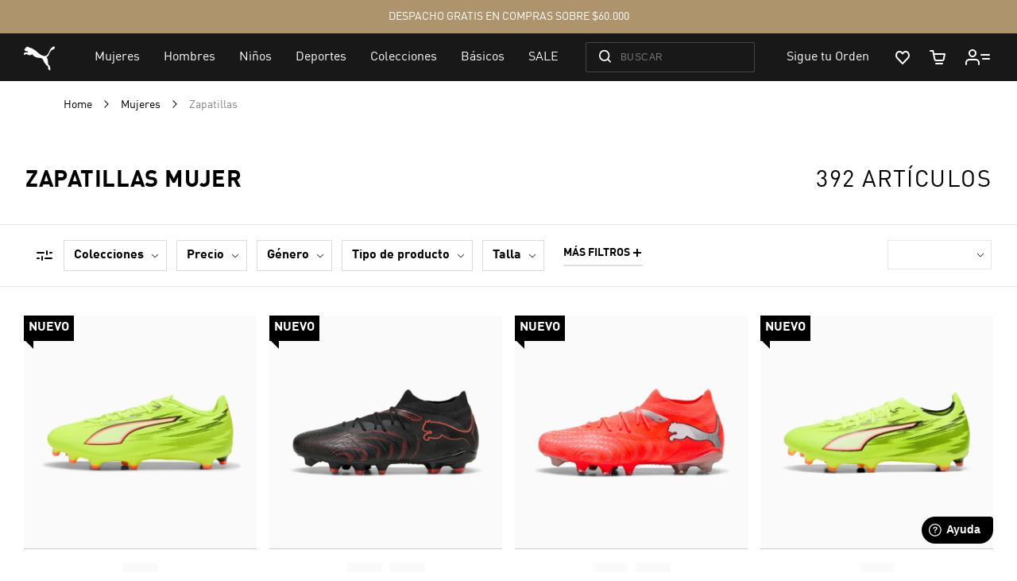

--- FILE ---
content_type: text/html; charset=UTF-8
request_url: https://cl.puma.com/mujeres/zapatillas.html
body_size: 70800
content:
<!doctype html>
<html lang="es" prefix="og: http://ogp.me/ns#">
    <head >
        <script>
    var LOCALE = 'es\u002DCL';
    var BASE_URL = 'https\u003A\u002F\u002Fcl.puma.com\u002F';
    var require = {
        'baseUrl': 'https\u003A\u002F\u002Fcl.puma.com\u002Fstatic\u002Fversion1768375816\u002Ffrontend\u002FOggetto\u002FPuma\u002Fes_CL'
    };</script>        <meta charset="utf-8"/>
<meta name="title" content="Zapatillas de Mujer: Deportes y Moda Urbana | PUMA"/>
<meta name="description" content="Descubre lo último de nuestra colección de Zapatillas para mujer. En PUMA te ofrecemos lo mejor para deporte y moda urbana. ¡Ingresa a PUMA AHORA!"/>
<meta name="robots" content="INDEX,FOLLOW"/>
<meta name="viewport" content="width=device-width, initial-scale=1, maximum-scale=1, user-scalable=no"/>
<meta name="format-detection" content="telephone=no"/>
<title>Zapatillas de Mujer: Deportes y Moda Urbana | PUMA</title>
<link  rel="stylesheet" type="text/css"  media="all" href="https://cl.puma.com/static/version1768375816/frontend/Oggetto/Puma/es_CL/css/common.css" />
<link  rel="stylesheet" type="text/css"  media="all" href="https://cl.puma.com/static/version1768375816/frontend/Oggetto/Puma/es_CL/css/catalog.css" />
<link  rel="icon" type="image/x-icon" href="https://cl.puma.com/static/version1768375816/frontend/Oggetto/Puma/es_CL/Magento_Theme/favicon.ico" />
<link  rel="shortcut icon" type="image/x-icon" href="https://cl.puma.com/static/version1768375816/frontend/Oggetto/Puma/es_CL/Magento_Theme/favicon.ico" />
<script  type="text/javascript"  src="https://cl.puma.com/static/version1768375816/frontend/Oggetto/Puma/es_CL/requirejs/require.js"></script>
<script  type="text/javascript"  src="https://cl.puma.com/static/version1768375816/frontend/Oggetto/Puma/es_CL/mage/requirejs/mixins.js"></script>
<script  type="text/javascript"  src="https://cl.puma.com/static/version1768375816/frontend/Oggetto/Puma/es_CL/requirejs-config.js"></script>
<link  rel="canonical" href="https://cl.puma.com/mujeres/zapatillas.html" />
<!-- Google Site Verification -->

<meta name="google-site-verification" content="dUXOsvHJAYOII2Amxbh_Azmx6cSREYLzjfI0GR17VQI" />

<meta name="google-site-verification" content="RumI2xt77uo980G95I3KDAOtVruVQaPVPx90QmI7bTM" />

<!-- End Google Site Verification -->



<!-- Facebook Pixel Code -->
<script>
!function(f,b,e,v,n,t,s)
{if(f.fbq)return;n=f.fbq=function(){n.callMethod?
n.callMethod.apply(n,arguments):n.queue.push(arguments)};
if(!f._fbq)f._fbq=n;n.push=n;n.loaded=!0;n.version='2.0';
n.queue=[];t=b.createElement(e);t.async=!0;
t.src=v;s=b.getElementsByTagName(e)[0];
s.parentNode.insertBefore(t,s)}(window, document,'script',
'https://connect.facebook.net/en_US/fbevents.js');
fbq('init', '228602198284016');
fbq('track', 'PageView');
</script>
<noscript><img height="1" width="1" style="display:none"
src="https://www.facebook.com/tr?id=228602198284016&ev=PageView&noscript=1"
/></noscript>
<!-- End Facebook Pixel Code -->

<!-- oneSignal push code -->
<!-- <script src="https://cdn.onesignal.com/sdks/OneSignalSDK.js" async=""></script>
<script>
 var OneSignal = window.OneSignal || [];
 OneSignal.push(function() {
   OneSignal.init({
     appId: "666674c8-05b7-45b5-81f2-00af58be82bc",
   });
 });
</script> -->
<!-- /. end oneSignal push code -->

<script type="text/javascript"> var _rl_cn = _rl_cn || 0,_rl_ptc = ("https:" == window.location.protocol ? "https" : "http"); window._rl_ids = window._rl_ids || []; window._rely = window._rely || []; _rl_ids.push({pid:1140,src:0}); _rely.send = _rely.send?_rely.send:function() {}; (function() { var rl = document.createElement("script"); rl.type = "text/javascript"; rl.async = true; rl.src = _rl_ptc + "://api.retargetly.com/loader?id=" + _rl_ids[_rl_ids.length-1].pid; rl.id = "rely-api-"+(_rl_cn++); var s = document.getElementsByTagName("script")[0]; s.parentNode.insertBefore(rl, s); })(); </script>


<!-- Google Tag Manager, Nick asked to add on the 29th of April -->
<script>(function(w,d,s,l,i){w[l]=w[l]||[];w[l].push({'gtm.start':
new Date().getTime(),event:'gtm.js'});var f=d.getElementsByTagName(s)[0],
j=d.createElement(s),dl=l!='dataLayer'?'&l='+l:'';j.async=true;j.src=
'https://www.googletagmanager.com/gtm.js?id='+i+dl;f.parentNode.insertBefore(j,f);
})(window,document,'script','dataLayer','GTM-WKXQBH9');</script>
<!-- End Google Tag Manager -->


<!-- Push Notification, BRAZ-639 -->
<link rel=manifest href=/manifest.json> 
<!-- End Push Notification, BRAZ-639 -->

<!-- Temporary hide category Selected For You (id 497) content, CHIL-386 -->
<style>
	.category-selected-for-you .page-title-wrapper,
	.category-selected-for-you .main-container > .columns.main-columns {
		display: none;
	}
</style>
<!-- /Temporary hide category Selected For You (id 497) content, CHIL-386 -->

        <script>
    webComponentsProjectConfig = {
        'pageWrapper': '.page-wrapper'
    };
</script>
    <link rel="stylesheet" href="https://cl.puma.com/webcomponents/2.2.10.4/main.css">
    <link rel="stylesheet" href="https://cl.puma.com/webcomponents/2.2.10.4/mainMagento.css">

<script data-defer-exclude>
    window.pumaComponentsPublicPath = 'https://cl.puma.com/webcomponents/2.2.10.4';
</script>

    <script rel="preload" src="https://cl.puma.com/webcomponents/2.2.10.4/es5/main.js" data-defer-exclude></script>
    <script rel="preload" src="https://cl.puma.com/webcomponents/2.2.10.4/es5/lib/puma-core.js" data-defer-exclude></script>
    <script rel="preload" src="https://cl.puma.com/webcomponents/2.2.10.4/es5/lib/puma-minicart.js" data-defer-exclude></script>
    <script rel="preload" src="https://cl.puma.com/webcomponents/2.2.10.4/es5/lib/puma-navigation-subnav-column.js" data-defer-exclude></script>
    <script type="text/x-magento-init">
        {
            "*": {
                "Magento_PageCache/js/form-key-provider": {
                    "isPaginationCacheEnabled":
                        0                }
            }
        }
    </script>

    <script type="text/javascript">
        require([
            'Oggetto_Ga4/js/general'
        ], function(general){
            general.init({
                "pageType": "plp",
                "pageTitle": "Zapatillas de Mujer: Deportes y Moda Urbana | PUMA",
                "environment": "production",
                "releaseVersion": "Chile | 0.0.0",
                "country": "Chile",
                "gsmCode": "EUSOMETHING001",
                "language": "cl",
                "locale": "cl",
                "currency": "CLP",
                "affiliation": "cl.puma.com",
                "addToCartCookieName": "ga4_event_add_to_cart",
                "removeToCartCookieName": "ga4_event_remove_from_cart",
                "promotions": "[]"            });
        });
    </script>

    <!-- GOOGLE TAG 4 MANAGER -->
    <script type="text/javascript" data-defer-exclude>
        //<![CDATA[
        dataLayer = window.dataLayer || [];
        (function(w,d,s,l,i){w[l]=w[l]||[];w[l].push({'gtm.start': new Date().getTime(),event:'gtm.js'});
            var f=d.getElementsByTagName(s)[0], j=d.createElement(s),dl=l!='dataLayer'?'&l='+l:'';j.async=true;
            j.src= '//www.googletagmanager.com/gtm.js?id='+i+dl;f.parentNode.insertBefore(j,f);
        })(window,document,'script','dataLayer','GTM-WKXQBH9');

        var dlCurrencyCode = 'CLP';
        //]]>
    </script>
    <!-- END GOOGLE TAG MANAGER -->

<meta property="og:locale" content="es_CL" />
<meta property="og:title" content="Zapatillas&#x20;de&#x20;Mujer&#x3A;&#x20;Deportes&#x20;y&#x20;Moda&#x20;Urbana&#x20;&#x7C;&#x20;PUMA" />
<meta property="og:description" content="Descubre&#x20;lo&#x20;&#xFA;ltimo&#x20;de&#x20;nuestra&#x20;colecci&#xF3;n&#x20;de&#x20;Zapatillas&#x20;para&#x20;mujer.&#x20;En&#x20;PUMA&#x20;te&#x20;ofrecemos&#x20;lo&#x20;mejor&#x20;para&#x20;deporte&#x20;y&#x20;moda&#x20;urbana.&#x20;&#xA1;Ingresa&#x20;a&#x20;PUMA&#x20;AHORA&#x21;" />
<meta property="og:url" content="https://cl.puma.com/mujeres/zapatillas.html" />
<meta property="og:image" content="https://cl.puma.com/static/version1768375816/frontend/Oggetto/Puma/es_CL/images/logo.svg" />

    <link rel="next" href="https://cl.puma.com/mujeres/zapatillas.html?p=2" />
    </head>
    <body data-container="body"
          data-mage-init='{"loaderAjax": {}, "loader": { "icon": "https://cl.puma.com/static/version1768375816/frontend/Oggetto/Puma/es_CL/images/loader-2.gif"}}'
        id="html-body" class="page-pressed-footer page-with-filter page-products categorypath-mujeres-zapatillas category-zapatillas catalog-category-view page-layout-2columns-left" data-category="67">
        <script>
    window.isLoggedIn = false</script>
<script type="text/x-magento-init">
    {
        "*": {
            "Magento_PageBuilder/js/widget-initializer": {
                "config": {"[data-content-type=\"slider\"][data-appearance=\"default\"]":{"Magento_PageBuilder\/js\/content-type\/slider\/appearance\/default\/widget":false},"[data-content-type=\"map\"]":{"Magento_PageBuilder\/js\/content-type\/map\/appearance\/default\/widget":false},"[data-content-type=\"row\"]":{"Magento_PageBuilder\/js\/content-type\/row\/appearance\/default\/widget":false},"[data-content-type=\"tabs\"]":{"Magento_PageBuilder\/js\/content-type\/tabs\/appearance\/default\/widget":false},"[data-content-type=\"slide\"]":{"Magento_PageBuilder\/js\/content-type\/slide\/appearance\/default\/widget":{"buttonSelector":".pagebuilder-slide-button","showOverlay":"hover","dataRole":"slide"}},"[data-content-type=\"banner\"]":{"Magento_PageBuilder\/js\/content-type\/banner\/appearance\/default\/widget":{"buttonSelector":".pagebuilder-banner-button","showOverlay":"hover","dataRole":"banner"}},"[data-content-type=\"buttons\"]":{"Magento_PageBuilder\/js\/content-type\/buttons\/appearance\/inline\/widget":false},"[data-content-type=\"products\"][data-appearance=\"carousel\"]":{"Magento_PageBuilder\/js\/content-type\/products\/appearance\/carousel\/widget":false}},
                "breakpoints": {"desktop":{"label":"Desktop","stage":true,"default":true,"class":"desktop-switcher","icon":"Magento_PageBuilder::css\/images\/switcher\/switcher-desktop.svg","conditions":{"min-width":"1024px"},"options":{"products":{"default":{"slidesToShow":"5"}}}},"tablet":{"conditions":{"max-width":"1024px","min-width":"768px"},"options":{"products":{"default":{"slidesToShow":"4"},"continuous":{"slidesToShow":"3"}}}},"mobile":{"label":"Mobile","stage":true,"class":"mobile-switcher","icon":"Magento_PageBuilder::css\/images\/switcher\/switcher-mobile.svg","media":"only screen and (max-width: 768px)","conditions":{"max-width":"768px","min-width":"640px"},"options":{"products":{"default":{"slidesToShow":"3"}}}},"mobile-small":{"conditions":{"max-width":"640px"},"options":{"products":{"default":{"slidesToShow":"2"},"continuous":{"slidesToShow":"1"}}}}}            }
        }
    }
</script>

<div class="cookie-status-message" id="cookie-status">
    The store will not work correctly when cookies are disabled.</div>
<script type="text&#x2F;javascript">document.querySelector("#cookie-status").style.display = "none";</script>
<script type="text/x-magento-init">
    {
        "*": {
            "cookieStatus": {}
        }
    }
</script>

<script type="text/x-magento-init">
    {
        "*": {
            "mage/cookies": {
                "expires": null,
                "path": "\u002F",
                "domain": ".cl.puma.com",
                "secure": true,
                "lifetime": "600000"
            }
        }
    }
</script>
    <noscript>
        <div class="message global noscript">
            <div class="content">
                <p>
                    <strong>Parece que JavaScript está deshabilitado en su navegador.</strong>
                    <span>
                        Para la mejor experiencia en nuestro sitio, asegúrese de activar Javascript en su navegador.                    </span>
                </p>
            </div>
        </div>
    </noscript>

<script>
    window.cookiesConfig = window.cookiesConfig || {};
    window.cookiesConfig.secure = true;
</script><script>    require.config({
        map: {
            '*': {
                wysiwygAdapter: 'mage/adminhtml/wysiwyg/tiny_mce/tinymce5Adapter'
            }
        }
    });</script><script>
    require.config({
        paths: {
            googleMaps: 'https\u003A\u002F\u002Fmaps.googleapis.com\u002Fmaps\u002Fapi\u002Fjs\u003Fv\u003D3\u0026key\u003D'
        },
        config: {
            'Magento_PageBuilder/js/utils/map': {
                style: ''
            },
            'Magento_PageBuilder/js/content-type/map/preview': {
                apiKey: '',
                apiKeyErrorMessage: 'You\u0020must\u0020provide\u0020a\u0020valid\u0020\u003Ca\u0020href\u003D\u0027https\u003A\u002F\u002Fcl.puma.com\u002Fadminhtml\u002Fsystem_config\u002Fedit\u002Fsection\u002Fcms\u002F\u0023cms_pagebuilder\u0027\u0020target\u003D\u0027_blank\u0027\u003EGoogle\u0020Maps\u0020API\u0020key\u003C\u002Fa\u003E\u0020to\u0020use\u0020a\u0020map.'
            },
            'Magento_PageBuilder/js/form/element/map': {
                apiKey: '',
                apiKeyErrorMessage: 'You\u0020must\u0020provide\u0020a\u0020valid\u0020\u003Ca\u0020href\u003D\u0027https\u003A\u002F\u002Fcl.puma.com\u002Fadminhtml\u002Fsystem_config\u002Fedit\u002Fsection\u002Fcms\u002F\u0023cms_pagebuilder\u0027\u0020target\u003D\u0027_blank\u0027\u003EGoogle\u0020Maps\u0020API\u0020key\u003C\u002Fa\u003E\u0020to\u0020use\u0020a\u0020map.'
            },
        }
    });
</script>

<script>
    require.config({
        shim: {
            'Magento_PageBuilder/js/utils/map': {
                deps: ['googleMaps']
            }
        }
    });
</script>
<script type="text/javascript">
    var analyticsPageData = {"category":{"category":{"store_id":"1","entity_id":"67","attribute_set_id":"3","parent_id":"4","created_at":"2018-08-07 15:10:31","updated_at":"2025-03-24 13:37:36","path":"1\/2\/4\/67","position":"2","level":"3","children_count":"15","description":null,"meta_keywords":null,"meta_description":"Descubre lo \u00faltimo de nuestra colecci\u00f3n de Zapatillas para mujer. En PUMA te ofrecemos lo mejor para deporte y moda urbana. \u00a1Ingresa a PUMA AHORA!","seo_text":"<p>Con un par de <strong>zapatillas PUMA para mujer<\/strong> a tu lado, lucir con estilo nunca ha sido tan simple. <strong>PUMA<\/strong> dise\u00f1a zapatillas de deporte para mujer que se adaptan a cada ocasi\u00f3n y se asegura de que encuentres las zapatillas adecuadas para ti en nuestras colecciones. Prep\u00e1rate para ofrecer algunos looks de moda urbana incorporando un par de <strong><a href=\"https:\/\/cl.puma.com\/mujeres\/zapatillas\/lifestyle.html\">zapatillas<\/a> inspiradas en los 90<\/strong> en tu colecci\u00f3n. Nuestros equipos de ingenieros y de dise\u00f1o incorporan velocidad, comodidad y estilo en las <a href=\"https:\/\/cl.puma.com\/mujeres\/zapatillas\/running-training.html\"><strong>zapatillas para correr para mujeres PUMA<\/strong><\/a>. La colecci\u00f3n de siluetas ic\u00f3nicas de PUMA es s\u00faper elegante y tiene una gran cantidad de caracter\u00edsticas centradas en el rendimiento para complacer incluso a los corredores m\u00e1s experimentados.&nbsp;Ya sea que est\u00e9s buscando tu par ideal de <strong>zapatillas cl\u00e1sicas<\/strong>, actualizando tu selecci\u00f3n de <strong>sandalias<\/strong>, o ansiosa por actualizar tu guardarropa de gimnasio con un nuevo par de <strong>zapatillas deportivas para mujer<\/strong>, PUMA cubre todas las ocasiones.<\/p>","hero_products_top":null,"hero_products_bottom":null,"market_category":null,"google_category":null,"menu_banner_type":"product","menu_banner_sku":"371149_03","sorting_type":"0","disabled_filters":"","crosslink_level":["3","4"],"crosslink_url_attribute":["refinement_color"],"promo_label_text":null,"promo_label_color":"#000000","promo_label_background_color":"#FFFFFF","crosslink_category_exclude":null,"after_crosslinks":null,"before_crosslinks":null,"name":"Zapatillas","display_mode":"PRODUCTS_AND_PAGE","url_key":"zapatillas","url_path":"mujeres\/zapatillas","heiler_id":"11000","meta_title":"Zapatillas de Mujer: Deportes y Moda Urbana | PUMA","custom_design":null,"page_layout":null,"title":"Zapatillas Mujer","image":null,"desktop_image":null,"tablet_image":null,"mobile_image":null,"custom_image_1":null,"custom_image_2":null,"custom_image_3":null,"custom_image_4":null,"custom_image_5":null,"social_media_image":null,"h1":"Zapatillas Mujer","default_direction":"ASC","label":null,"is_active":"1","is_anchor":"1","include_in_menu":"1","custom_use_parent_settings":"1","custom_apply_to_products":"0","show_subcategory_menu_images":"0","landing_page":null,"content_manager_banner":"293","is_exclude_cat":"0","use_disabled_filters":"0","is_sales_category":"0","is_age_category":"0","remove_link_from_navigation":"0","is_topsellers_category":"0","manual_products_assignment":"0","is_right_side_menu":"0","is_bold":"0","last_unit_type_category":"0","exclude_from_sitemap":"0","force_include_in_menu":"0","custom_design_from":null,"custom_design_to":null,"default_sort_by":"position","path_ids":["1","2","4","67"],"parent_categories":{"4":{},"67":{}},"url":"https:\/\/cl.puma.com\/mujeres\/zapatillas.html","breadcrumbs":"Mujeres \/ Zapatillas"},"products_count":392,"products":{"108704_01":{"category_name":"Zapatos de F\u00fatbol","category_id":700,"name":"Zapatos de f\u00fatbol ULTRA 6 PLAY FG\/AG&amp;nbsp;","id":505061,"price":49990,"old_price":49990,"availability":false,"reviews_qty":0,"rating":0,"sku":null,"style":"108704","primary_category":"Todo F\u00fatbol","discounted":false,"style_number":"108704_01","style_id":"108704_01","stock_status":false,"inventory_status":"available","upc":null,"breadcrumbs":"Deportes \/ F\u00fatbol \/ Todo F\u00fatbol","size":"","color":"Yellow Alert-PUMA Black-Glowing Red-Lime Squeeze","collection":"","color_code":null,"image":"https:\/\/images.puma.net\/images\/108704\/01\/sv01\/fnd\/CHL\/","refinement_color":"Amarillo","is_bundle":false,"is_set":false,"div_code":"","gender":"Unisex","department_code":"","sport_code":"","sub_cat_id":"","pricing":{"discount":0,"price":49990},"discount":0,"has_reviews":false,"category_path":"F\u00fatbol \/ Todo F\u00fatbol \/ Deportes","children":{"108704_01":{"category_name":"","category_id":0,"name":"Zapatos de f\u00fatbol ULTRA 6 PLAY FG\/AG&amp;nbsp; \u2013 Yellow Alert-PUMA Black-Glowing Red-Lime Squeeze \u2013 14","id":505005,"price":49990,"old_price":49990,"availability":true,"reviews_qty":0,"rating":0,"sku":"4069161201509","style":"108704","primary_category":"","discounted":false,"style_number":"108704_01","style_id":"108704_01","stock_status":"available","inventory_status":"available","upc":null,"breadcrumbs":"","size":"14","color":"Yellow Alert-PUMA Black-Glowing Red-Lime Squeeze","collection":"","color_code":null,"image":"https:\/\/images.puma.net\/images\/108704\/01\/sv01\/fnd\/CHL\/","refinement_color":"Amarillo","is_bundle":false,"is_set":false,"div_code":"","gender":"","department_code":"","sport_code":"","sub_cat_id":"","pricing":{"discount":0,"price":49990},"discount":0,"has_reviews":false,"category_path":""}},"first_child_sku":"4069161201509","position":1},"108713_02":{"category_name":"Zapatos de F\u00fatbol","category_id":700,"name":"Zapatos de f\u00fatbol FUTURE 9 MATCH FG\/AG&amp;nbsp;","id":505057,"price":79990,"old_price":79990,"availability":false,"reviews_qty":0,"rating":0,"sku":null,"style":"108713","primary_category":"Todo F\u00fatbol","discounted":false,"style_number":"108713_02","style_id":"108713_02","stock_status":false,"inventory_status":"available","upc":null,"breadcrumbs":"Deportes \/ F\u00fatbol \/ Todo F\u00fatbol","size":"","color":"PUMA Black-Glowing Red-Strong Gray","collection":"","color_code":null,"image":"https:\/\/images.puma.net\/images\/108713\/02\/sv01\/fnd\/CHL\/","refinement_color":"Negro","is_bundle":false,"is_set":false,"div_code":"","gender":"Unisex","department_code":"","sport_code":"","sub_cat_id":"","pricing":{"discount":0,"price":79990},"discount":0,"has_reviews":false,"category_path":"F\u00fatbol \/ Todo F\u00fatbol \/ Deportes","children":{"108713_02":{"category_name":"","category_id":0,"name":"Zapatos de f\u00fatbol FUTURE 9 MATCH FG\/AG&amp;nbsp; \u2013 PUMA Black-Glowing Red-Strong Gray \u2013 11.5","id":504940,"price":79990,"old_price":79990,"availability":true,"reviews_qty":0,"rating":0,"sku":"4069161158247","style":"108713","primary_category":"","discounted":false,"style_number":"108713_02","style_id":"108713_02","stock_status":"available","inventory_status":"available","upc":null,"breadcrumbs":"","size":"11.5","color":"PUMA Black-Glowing Red-Strong Gray","collection":"","color_code":null,"image":"https:\/\/images.puma.net\/images\/108713\/02\/sv01\/fnd\/CHL\/","refinement_color":"Negro","is_bundle":false,"is_set":false,"div_code":"","gender":"","department_code":"","sport_code":"","sub_cat_id":"","pricing":{"discount":0,"price":79990},"discount":0,"has_reviews":false,"category_path":""}},"first_child_sku":"4069161158247","position":2},"108713_01":{"category_name":"Zapatos de F\u00fatbol","category_id":700,"name":"Zapatos de f\u00fatbol FUTURE 9 MATCH FG\/AG&amp;nbsp;","id":505056,"price":79990,"old_price":79990,"availability":false,"reviews_qty":0,"rating":0,"sku":null,"style":"108713","primary_category":"Todo F\u00fatbol","discounted":false,"style_number":"108713_01","style_id":"108713_01","stock_status":false,"inventory_status":"available","upc":null,"breadcrumbs":"Deportes \/ F\u00fatbol \/ Todo F\u00fatbol","size":"","color":"Glowing Red-PUMA White-PUMA Black-PUMA Silver","collection":"","color_code":null,"image":"https:\/\/images.puma.net\/images\/108713\/01\/sv01\/fnd\/CHL\/","refinement_color":"Rojo","is_bundle":false,"is_set":false,"div_code":"","gender":"Unisex","department_code":"","sport_code":"","sub_cat_id":"","pricing":{"discount":0,"price":79990},"discount":0,"has_reviews":false,"category_path":"F\u00fatbol \/ Todo F\u00fatbol \/ Deportes","children":{"108713_01":{"category_name":"","category_id":0,"name":"Zapatos de f\u00fatbol FUTURE 9 MATCH FG\/AG&amp;nbsp; \u2013 Glowing Red-PUMA White-PUMA Black-PUMA Silver \u2013 9.5","id":504926,"price":79990,"old_price":79990,"availability":true,"reviews_qty":0,"rating":0,"sku":"4069161149900","style":"108713","primary_category":"","discounted":false,"style_number":"108713_01","style_id":"108713_01","stock_status":"available","inventory_status":"available","upc":null,"breadcrumbs":"","size":"9.5","color":"Glowing Red-PUMA White-PUMA Black-PUMA Silver","collection":"","color_code":null,"image":"https:\/\/images.puma.net\/images\/108713\/01\/sv01\/fnd\/CHL\/","refinement_color":"Rojo","is_bundle":false,"is_set":false,"div_code":"","gender":"","department_code":"","sport_code":"","sub_cat_id":"","pricing":{"discount":0,"price":79990},"discount":0,"has_reviews":false,"category_path":""}},"first_child_sku":"4069161149900","position":3},"108687_01":{"category_name":"Zapatos de F\u00fatbol","category_id":700,"name":"Zapatos de f\u00fatbol ULTRA 6 MATCH FG\/AG&amp;nbsp;","id":505054,"price":79990,"old_price":79990,"availability":false,"reviews_qty":0,"rating":0,"sku":null,"style":"108687","primary_category":"Todo F\u00fatbol","discounted":false,"style_number":"108687_01","style_id":"108687_01","stock_status":false,"inventory_status":"available","upc":null,"breadcrumbs":"Deportes \/ F\u00fatbol \/ Todo F\u00fatbol","size":"","color":"Yellow Alert-PUMA Black-Glowing Red-Lime Squeeze","collection":"","color_code":null,"image":"https:\/\/images.puma.net\/images\/108687\/01\/sv01\/fnd\/CHL\/","refinement_color":"Amarillo","is_bundle":false,"is_set":false,"div_code":"","gender":"Unisex","department_code":"","sport_code":"","sub_cat_id":"","pricing":{"discount":0,"price":79990},"discount":0,"has_reviews":false,"category_path":"F\u00fatbol \/ Todo F\u00fatbol \/ Deportes","children":{"108687_01":{"category_name":"","category_id":0,"name":"Zapatos de f\u00fatbol ULTRA 6 MATCH FG\/AG&amp;nbsp; \u2013 Yellow Alert-PUMA Black-Glowing Red-Lime Squeeze \u2013 15","id":504898,"price":79990,"old_price":79990,"availability":true,"reviews_qty":0,"rating":0,"sku":"4069161197697","style":"108687","primary_category":"","discounted":false,"style_number":"108687_01","style_id":"108687_01","stock_status":"available","inventory_status":"available","upc":null,"breadcrumbs":"","size":"15","color":"Yellow Alert-PUMA Black-Glowing Red-Lime Squeeze","collection":"","color_code":null,"image":"https:\/\/images.puma.net\/images\/108687\/01\/sv01\/fnd\/CHL\/","refinement_color":"Amarillo","is_bundle":false,"is_set":false,"div_code":"","gender":"","department_code":"","sport_code":"","sub_cat_id":"","pricing":{"discount":0,"price":79990},"discount":0,"has_reviews":false,"category_path":""}},"first_child_sku":"4069161197697","position":4},"108699_01":{"category_name":"Zapatos de F\u00fatbol","category_id":700,"name":"Zapatos de f\u00fatbol ULTRA 6 ULTIMATE FG&amp;nbsp;","id":505051,"price":219990,"old_price":219990,"availability":false,"reviews_qty":0,"rating":0,"sku":null,"style":"108699","primary_category":"Todo F\u00fatbol","discounted":false,"style_number":"108699_01","style_id":"108699_01","stock_status":false,"inventory_status":"available","upc":null,"breadcrumbs":"Deportes \/ F\u00fatbol \/ Todo F\u00fatbol","size":"","color":"Yellow Alert-PUMA Black-Glowing Red-Lime Squeeze","collection":"","color_code":null,"image":"https:\/\/images.puma.net\/images\/108699\/01\/sv01\/fnd\/CHL\/","refinement_color":"Amarillo","is_bundle":false,"is_set":false,"div_code":"","gender":"Unisex","department_code":"","sport_code":"","sub_cat_id":"","pricing":{"discount":0,"price":219990},"discount":0,"has_reviews":false,"category_path":"F\u00fatbol \/ Todo F\u00fatbol \/ Deportes","children":{"108699_01":{"category_name":"","category_id":0,"name":"Zapatos de f\u00fatbol ULTRA 6 ULTIMATE FG&amp;nbsp; \u2013 Yellow Alert-PUMA Black-Glowing Red-Lime Squeeze \u2013 7","id":504838,"price":219990,"old_price":219990,"availability":true,"reviews_qty":0,"rating":0,"sku":"4069161198519","style":"108699","primary_category":"","discounted":false,"style_number":"108699_01","style_id":"108699_01","stock_status":"available","inventory_status":"available","upc":null,"breadcrumbs":"","size":"7","color":"Yellow Alert-PUMA Black-Glowing Red-Lime Squeeze","collection":"","color_code":null,"image":"https:\/\/images.puma.net\/images\/108699\/01\/sv01\/fnd\/CHL\/","refinement_color":"Amarillo","is_bundle":false,"is_set":false,"div_code":"","gender":"","department_code":"","sport_code":"","sub_cat_id":"","pricing":{"discount":0,"price":219990},"discount":0,"has_reviews":false,"category_path":""}},"first_child_sku":"4069161198519","position":5},"108715_01":{"category_name":"Zapatos de F\u00fatbol","category_id":700,"name":"Zapatos de f\u00fatbol FUTURE 9 PLAY FG\/AG&amp;nbsp;","id":505040,"price":49990,"old_price":49990,"availability":false,"reviews_qty":0,"rating":0,"sku":null,"style":"108715","primary_category":"Todo F\u00fatbol","discounted":false,"style_number":"108715_01","style_id":"108715_01","stock_status":false,"inventory_status":"available","upc":null,"breadcrumbs":"Deportes \/ F\u00fatbol \/ Todo F\u00fatbol","size":"","color":"Glowing Red-PUMA White-PUMA Black-PUMA Silver","collection":"","color_code":null,"image":"https:\/\/images.puma.net\/images\/108715\/01\/sv01\/fnd\/CHL\/","refinement_color":"Rojo","is_bundle":false,"is_set":false,"div_code":"","gender":"Unisex","department_code":"","sport_code":"","sub_cat_id":"","pricing":{"discount":0,"price":49990},"discount":0,"has_reviews":false,"category_path":"F\u00fatbol \/ Todo F\u00fatbol \/ Deportes","children":{"108715_01":{"category_name":"","category_id":0,"name":"Zapatos de f\u00fatbol FUTURE 9 PLAY FG\/AG&amp;nbsp; \u2013 Glowing Red-PUMA White-PUMA Black-PUMA Silver \u2013 14","id":504688,"price":49990,"old_price":49990,"availability":true,"reviews_qty":0,"rating":0,"sku":"4069161150227","style":"108715","primary_category":"","discounted":false,"style_number":"108715_01","style_id":"108715_01","stock_status":"available","inventory_status":"available","upc":null,"breadcrumbs":"","size":"14","color":"Glowing Red-PUMA White-PUMA Black-PUMA Silver","collection":"","color_code":null,"image":"https:\/\/images.puma.net\/images\/108715\/01\/sv01\/fnd\/CHL\/","refinement_color":"Rojo","is_bundle":false,"is_set":false,"div_code":"","gender":"","department_code":"","sport_code":"","sub_cat_id":"","pricing":{"discount":0,"price":49990},"discount":0,"has_reviews":false,"category_path":""}},"first_child_sku":"4069161150227","position":6},"108715_02":{"category_name":"Zapatos de F\u00fatbol","category_id":700,"name":"Zapatos de f\u00fatbol FUTURE 9 PLAY FG\/AG&amp;nbsp;","id":505039,"price":49990,"old_price":49990,"availability":false,"reviews_qty":0,"rating":0,"sku":null,"style":"108715","primary_category":"Todo F\u00fatbol","discounted":false,"style_number":"108715_02","style_id":"108715_02","stock_status":false,"inventory_status":"available","upc":null,"breadcrumbs":"Deportes \/ F\u00fatbol \/ Todo F\u00fatbol","size":"","color":"PUMA Black-Glowing Red-Strong Gray","collection":"","color_code":null,"image":"https:\/\/images.puma.net\/images\/108715\/02\/sv01\/fnd\/CHL\/","refinement_color":"Negro","is_bundle":false,"is_set":false,"div_code":"","gender":"Unisex","department_code":"","sport_code":"","sub_cat_id":"","pricing":{"discount":0,"price":49990},"discount":0,"has_reviews":false,"category_path":"F\u00fatbol \/ Todo F\u00fatbol \/ Deportes","children":{"108715_02":{"category_name":"","category_id":0,"name":"Zapatos de f\u00fatbol FUTURE 9 PLAY FG\/AG&amp;nbsp; \u2013 PUMA Black-Glowing Red-Strong Gray \u2013 13","id":504674,"price":49990,"old_price":49990,"availability":true,"reviews_qty":0,"rating":0,"sku":"4069161158490","style":"108715","primary_category":"","discounted":false,"style_number":"108715_02","style_id":"108715_02","stock_status":"available","inventory_status":"available","upc":null,"breadcrumbs":"","size":"13","color":"PUMA Black-Glowing Red-Strong Gray","collection":"","color_code":null,"image":"https:\/\/images.puma.net\/images\/108715\/02\/sv01\/fnd\/CHL\/","refinement_color":"Negro","is_bundle":false,"is_set":false,"div_code":"","gender":"","department_code":"","sport_code":"","sub_cat_id":"","pricing":{"discount":0,"price":49990},"discount":0,"has_reviews":false,"category_path":""}},"first_child_sku":"4069161158490","position":7},"108883_01":{"category_name":"Zapatos de F\u00fatbol","category_id":700,"name":"Zapatos de f\u00fatbol FUTURE 9 ULTIMATE FG unisex","id":505037,"price":219990,"old_price":219990,"availability":false,"reviews_qty":0,"rating":0,"sku":null,"style":"108883","primary_category":"Todo F\u00fatbol","discounted":false,"style_number":"108883_01","style_id":"108883_01","stock_status":false,"inventory_status":"available","upc":null,"breadcrumbs":"Deportes \/ F\u00fatbol \/ Todo F\u00fatbol","size":"","color":"Glowing Red-PUMA White-PUMA Black-PUMA Silver","collection":"","color_code":null,"image":"https:\/\/images.puma.net\/images\/108883\/01\/sv01\/fnd\/CHL\/","refinement_color":"Rojo","is_bundle":false,"is_set":false,"div_code":"","gender":"Unisex","department_code":"","sport_code":"","sub_cat_id":"","pricing":{"discount":0,"price":219990},"discount":0,"has_reviews":false,"category_path":"F\u00fatbol \/ Todo F\u00fatbol \/ Deportes","children":{"108883_01":{"category_name":"","category_id":0,"name":"Zapatos de f\u00fatbol FUTURE 9 ULTIMATE FG unisex \u2013 Glowing Red-PUMA White-PUMA Black-PUMA Silver \u2013 10","id":504646,"price":219990,"old_price":219990,"availability":true,"reviews_qty":0,"rating":0,"sku":"4069161151767","style":"108883","primary_category":"","discounted":false,"style_number":"108883_01","style_id":"108883_01","stock_status":"available","inventory_status":"available","upc":null,"breadcrumbs":"","size":"10","color":"Glowing Red-PUMA White-PUMA Black-PUMA Silver","collection":"","color_code":null,"image":"https:\/\/images.puma.net\/images\/108883\/01\/sv01\/fnd\/CHL\/","refinement_color":"Rojo","is_bundle":false,"is_set":false,"div_code":"","gender":"","department_code":"","sport_code":"","sub_cat_id":"","pricing":{"discount":0,"price":219990},"discount":0,"has_reviews":false,"category_path":""}},"first_child_sku":"4069161151767","position":8},"108883_02":{"category_name":"Zapatos de F\u00fatbol","category_id":700,"name":"Zapatos de f\u00fatbol FUTURE 9 ULTIMATE FG unisex","id":505036,"price":219990,"old_price":219990,"availability":false,"reviews_qty":0,"rating":0,"sku":null,"style":"108883","primary_category":"Todo F\u00fatbol","discounted":false,"style_number":"108883_02","style_id":"108883_02","stock_status":false,"inventory_status":"available","upc":null,"breadcrumbs":"Deportes \/ F\u00fatbol \/ Todo F\u00fatbol","size":"","color":"PUMA Black-Glowing Red-Strong Gray","collection":"","color_code":null,"image":"https:\/\/images.puma.net\/images\/108883\/02\/sv01\/fnd\/CHL\/","refinement_color":"Negro","is_bundle":false,"is_set":false,"div_code":"","gender":"Unisex","department_code":"","sport_code":"","sub_cat_id":"","pricing":{"discount":0,"price":219990},"discount":0,"has_reviews":false,"category_path":"F\u00fatbol \/ Todo F\u00fatbol \/ Deportes","children":{"108883_02":{"category_name":"","category_id":0,"name":"Zapatos de f\u00fatbol FUTURE 9 ULTIMATE FG unisex \u2013 PUMA Black-Glowing Red-Strong Gray \u2013 4","id":504626,"price":219990,"old_price":219990,"availability":true,"reviews_qty":0,"rating":0,"sku":"4069161159459","style":"108883","primary_category":"","discounted":false,"style_number":"108883_02","style_id":"108883_02","stock_status":"available","inventory_status":"available","upc":null,"breadcrumbs":"","size":"4","color":"PUMA Black-Glowing Red-Strong Gray","collection":"","color_code":null,"image":"https:\/\/images.puma.net\/images\/108883\/02\/sv01\/fnd\/CHL\/","refinement_color":"Negro","is_bundle":false,"is_set":false,"div_code":"","gender":"","department_code":"","sport_code":"","sub_cat_id":"","pricing":{"discount":0,"price":219990},"discount":0,"has_reviews":false,"category_path":""}},"first_child_sku":"4069161159459","position":9},"108918_02":{"category_name":"Zapatos de F\u00fatbol","category_id":700,"name":"Zapatos de f\u00fatbol FUTURE 9 PLAY TT&amp;nbsp;","id":505027,"price":49990,"old_price":49990,"availability":false,"reviews_qty":0,"rating":0,"sku":null,"style":"108918","primary_category":"Todo F\u00fatbol","discounted":false,"style_number":"108918_02","style_id":"108918_02","stock_status":false,"inventory_status":"available","upc":null,"breadcrumbs":"Deportes \/ F\u00fatbol \/ Todo F\u00fatbol","size":"","color":"PUMA Black-Glowing Red-Strong Gray","collection":"","color_code":null,"image":"https:\/\/images.puma.net\/images\/108918\/02\/sv01\/fnd\/CHL\/","refinement_color":"Negro","is_bundle":false,"is_set":false,"div_code":"","gender":"Unisex","department_code":"","sport_code":"","sub_cat_id":"","pricing":{"discount":0,"price":49990},"discount":0,"has_reviews":false,"category_path":"F\u00fatbol \/ Todo F\u00fatbol \/ Deportes","children":{"108918_02":{"category_name":"","category_id":0,"name":"Zapatos de f\u00fatbol FUTURE 9 PLAY TT&amp;nbsp; \u2013 PUMA Black-Glowing Red-Strong Gray \u2013 14","id":504506,"price":49990,"old_price":49990,"availability":true,"reviews_qty":0,"rating":0,"sku":"4069161161049","style":"108918","primary_category":"","discounted":false,"style_number":"108918_02","style_id":"108918_02","stock_status":"available","inventory_status":"available","upc":null,"breadcrumbs":"","size":"14","color":"PUMA Black-Glowing Red-Strong Gray","collection":"","color_code":null,"image":"https:\/\/images.puma.net\/images\/108918\/02\/sv01\/fnd\/CHL\/","refinement_color":"Negro","is_bundle":false,"is_set":false,"div_code":"","gender":"","department_code":"","sport_code":"","sub_cat_id":"","pricing":{"discount":0,"price":49990},"discount":0,"has_reviews":false,"category_path":""}},"first_child_sku":"4069161161049","position":10},"108918_01":{"category_name":"Zapatos de F\u00fatbol","category_id":700,"name":"Zapatos de f\u00fatbol FUTURE 9 PLAY TT&amp;nbsp;","id":505026,"price":49990,"old_price":49990,"availability":false,"reviews_qty":0,"rating":0,"sku":null,"style":"108918","primary_category":"Todo F\u00fatbol","discounted":false,"style_number":"108918_01","style_id":"108918_01","stock_status":false,"inventory_status":"available","upc":null,"breadcrumbs":"Deportes \/ F\u00fatbol \/ Todo F\u00fatbol","size":"","color":"Glowing Red-PUMA White-PUMA Black-PUMA Silver","collection":"","color_code":null,"image":"https:\/\/images.puma.net\/images\/108918\/01\/sv01\/fnd\/CHL\/","refinement_color":"Rojo","is_bundle":false,"is_set":false,"div_code":"","gender":"Unisex","department_code":"","sport_code":"","sub_cat_id":"","pricing":{"discount":0,"price":49990},"discount":0,"has_reviews":false,"category_path":"F\u00fatbol \/ Todo F\u00fatbol \/ Deportes","children":{"108918_01":{"category_name":"","category_id":0,"name":"Zapatos de f\u00fatbol FUTURE 9 PLAY TT&amp;nbsp; \u2013 Glowing Red-PUMA White-PUMA Black-PUMA Silver \u2013 7","id":504486,"price":49990,"old_price":49990,"availability":true,"reviews_qty":0,"rating":0,"sku":"4069161154843","style":"108918","primary_category":"","discounted":false,"style_number":"108918_01","style_id":"108918_01","stock_status":"available","inventory_status":"available","upc":null,"breadcrumbs":"","size":"7","color":"Glowing Red-PUMA White-PUMA Black-PUMA Silver","collection":"","color_code":null,"image":"https:\/\/images.puma.net\/images\/108918\/01\/sv01\/fnd\/CHL\/","refinement_color":"Rojo","is_bundle":false,"is_set":false,"div_code":"","gender":"","department_code":"","sport_code":"","sub_cat_id":"","pricing":{"discount":0,"price":49990},"discount":0,"has_reviews":false,"category_path":""}},"first_child_sku":"4069161154843","position":11},"108457_01":{"category_name":"Zapatos de F\u00fatbol","category_id":700,"name":"Zapatos de f\u00fatbol KING 20 ULTIMATE FG\/AG&amp;nbsp;","id":505025,"price":219990,"old_price":219990,"availability":false,"reviews_qty":0,"rating":0,"sku":null,"style":"108457","primary_category":"Todo F\u00fatbol","discounted":false,"style_number":"108457_01","style_id":"108457_01","stock_status":false,"inventory_status":"available","upc":null,"breadcrumbs":"Deportes \/ F\u00fatbol \/ Todo F\u00fatbol","size":"","color":"PUMA White-Glowing Red-Yellow Alert","collection":"","color_code":null,"image":"https:\/\/images.puma.net\/images\/108457\/01\/sv01\/fnd\/CHL\/","refinement_color":"Blanco","is_bundle":false,"is_set":false,"div_code":"","gender":"Unisex","department_code":"","sport_code":"","sub_cat_id":"","pricing":{"discount":0,"price":219990},"discount":0,"has_reviews":false,"category_path":"F\u00fatbol \/ Todo F\u00fatbol \/ Deportes","children":{"108457_01":{"category_name":"","category_id":0,"name":"Zapatos de f\u00fatbol KING 20 ULTIMATE FG\/AG&amp;nbsp; \u2013 PUMA White-Glowing Red-Yellow Alert \u2013 14","id":504466,"price":219990,"old_price":219990,"availability":true,"reviews_qty":0,"rating":0,"sku":"4069161217593","style":"108457","primary_category":"","discounted":false,"style_number":"108457_01","style_id":"108457_01","stock_status":"available","inventory_status":"available","upc":null,"breadcrumbs":"","size":"14","color":"PUMA White-Glowing Red-Yellow Alert","collection":"","color_code":null,"image":"https:\/\/images.puma.net\/images\/108457\/01\/sv01\/fnd\/CHL\/","refinement_color":"Blanco","is_bundle":false,"is_set":false,"div_code":"","gender":"","department_code":"","sport_code":"","sub_cat_id":"","pricing":{"discount":0,"price":219990},"discount":0,"has_reviews":false,"category_path":""}},"first_child_sku":"4069161217593","position":12},"108906_01":{"category_name":"Zapatos de F\u00fatbol","category_id":700,"name":"Zapatos de f\u00fatbol FUTURE 9 MATCH TT&amp;nbsp;","id":505019,"price":79990,"old_price":79990,"availability":false,"reviews_qty":0,"rating":0,"sku":null,"style":"108906","primary_category":"Todo F\u00fatbol","discounted":false,"style_number":"108906_01","style_id":"108906_01","stock_status":false,"inventory_status":"available","upc":null,"breadcrumbs":"Deportes \/ F\u00fatbol \/ Todo F\u00fatbol","size":"","color":"Glowing Red-PUMA White-PUMA Black-PUMA Silver","collection":"","color_code":null,"image":"https:\/\/images.puma.net\/images\/108906\/01\/sv01\/fnd\/CHL\/","refinement_color":"Rojo","is_bundle":false,"is_set":false,"div_code":"","gender":"Unisex","department_code":"","sport_code":"","sub_cat_id":"","pricing":{"discount":0,"price":79990},"discount":0,"has_reviews":false,"category_path":"F\u00fatbol \/ Todo F\u00fatbol \/ Deportes","children":{"108906_01":{"category_name":"","category_id":0,"name":"Zapatos de f\u00fatbol FUTURE 9 MATCH TT&amp;nbsp; \u2013 Glowing Red-PUMA White-PUMA Black-PUMA Silver \u2013 4.5","id":504359,"price":79990,"old_price":79990,"availability":true,"reviews_qty":0,"rating":0,"sku":"4069161153334","style":"108906","primary_category":"","discounted":false,"style_number":"108906_01","style_id":"108906_01","stock_status":"available","inventory_status":"available","upc":null,"breadcrumbs":"","size":"4.5","color":"Glowing Red-PUMA White-PUMA Black-PUMA Silver","collection":"","color_code":null,"image":"https:\/\/images.puma.net\/images\/108906\/01\/sv01\/fnd\/CHL\/","refinement_color":"Rojo","is_bundle":false,"is_set":false,"div_code":"","gender":"","department_code":"","sport_code":"","sub_cat_id":"","pricing":{"discount":0,"price":79990},"discount":0,"has_reviews":false,"category_path":""}},"first_child_sku":"4069161153334","position":13},"108906_02":{"category_name":"Zapatos de F\u00fatbol","category_id":700,"name":"Zapatos de f\u00fatbol FUTURE 9 MATCH TT&amp;nbsp;","id":505018,"price":79990,"old_price":79990,"availability":false,"reviews_qty":0,"rating":0,"sku":null,"style":"108906","primary_category":"Todo F\u00fatbol","discounted":false,"style_number":"108906_02","style_id":"108906_02","stock_status":false,"inventory_status":"available","upc":null,"breadcrumbs":"Deportes \/ F\u00fatbol \/ Todo F\u00fatbol","size":"","color":"PUMA Black-Glowing Red-Strong Gray","collection":"","color_code":null,"image":"https:\/\/images.puma.net\/images\/108906\/02\/sv01\/fnd\/CHL\/","refinement_color":"Negro","is_bundle":false,"is_set":false,"div_code":"","gender":"Unisex","department_code":"","sport_code":"","sub_cat_id":"","pricing":{"discount":0,"price":79990},"discount":0,"has_reviews":false,"category_path":"F\u00fatbol \/ Todo F\u00fatbol \/ Deportes","children":{"108906_02":{"category_name":"","category_id":0,"name":"Zapatos de f\u00fatbol FUTURE 9 MATCH TT&amp;nbsp; \u2013 PUMA Black-Glowing Red-Strong Gray \u2013 14","id":504339,"price":79990,"old_price":79990,"availability":true,"reviews_qty":0,"rating":0,"sku":"4069161159961","style":"108906","primary_category":"","discounted":false,"style_number":"108906_02","style_id":"108906_02","stock_status":"available","inventory_status":"available","upc":null,"breadcrumbs":"","size":"14","color":"PUMA Black-Glowing Red-Strong Gray","collection":"","color_code":null,"image":"https:\/\/images.puma.net\/images\/108906\/02\/sv01\/fnd\/CHL\/","refinement_color":"Negro","is_bundle":false,"is_set":false,"div_code":"","gender":"","department_code":"","sport_code":"","sub_cat_id":"","pricing":{"discount":0,"price":79990},"discount":0,"has_reviews":false,"category_path":""}},"first_child_sku":"4069161159961","position":14},"108987_01":{"category_name":"Zapatos de F\u00fatbol","category_id":700,"name":"Zapatos de f\u00fatbol ULTRA 6 PLAY TT&amp;nbsp;","id":505013,"price":49990,"old_price":49990,"availability":false,"reviews_qty":0,"rating":0,"sku":null,"style":"108987","primary_category":"Todo F\u00fatbol","discounted":false,"style_number":"108987_01","style_id":"108987_01","stock_status":false,"inventory_status":"available","upc":null,"breadcrumbs":"Deportes \/ F\u00fatbol \/ Todo F\u00fatbol","size":"","color":"Yellow Alert-PUMA Black-Glowing Red-Lime Squeeze","collection":"","color_code":null,"image":"https:\/\/images.puma.net\/images\/108987\/01\/sv01\/fnd\/CHL\/","refinement_color":"Amarillo","is_bundle":false,"is_set":false,"div_code":"","gender":"Unisex","department_code":"","sport_code":"","sub_cat_id":"","pricing":{"discount":0,"price":49990},"discount":0,"has_reviews":false,"category_path":"F\u00fatbol \/ Todo F\u00fatbol \/ Deportes","children":{"108987_01":{"category_name":"","category_id":0,"name":"Zapatos de f\u00fatbol ULTRA 6 PLAY TT&amp;nbsp; \u2013 Yellow Alert-PUMA Black-Glowing Red-Lime Squeeze \u2013 14","id":504255,"price":49990,"old_price":49990,"availability":true,"reviews_qty":0,"rating":0,"sku":"4069161207051","style":"108987","primary_category":"","discounted":false,"style_number":"108987_01","style_id":"108987_01","stock_status":"available","inventory_status":"available","upc":null,"breadcrumbs":"","size":"14","color":"Yellow Alert-PUMA Black-Glowing Red-Lime Squeeze","collection":"","color_code":null,"image":"https:\/\/images.puma.net\/images\/108987\/01\/sv01\/fnd\/CHL\/","refinement_color":"Amarillo","is_bundle":false,"is_set":false,"div_code":"","gender":"","department_code":"","sport_code":"","sub_cat_id":"","pricing":{"discount":0,"price":49990},"discount":0,"has_reviews":false,"category_path":""}},"first_child_sku":"4069161207051","position":15},"108975_01":{"category_name":"Zapatos de F\u00fatbol","category_id":700,"name":"Zapatos de f\u00fatbol ULTRA 6 MATCH TT&amp;nbsp;","id":505008,"price":79990,"old_price":79990,"availability":false,"reviews_qty":0,"rating":0,"sku":null,"style":"108975","primary_category":"Todo F\u00fatbol","discounted":false,"style_number":"108975_01","style_id":"108975_01","stock_status":false,"inventory_status":"available","upc":null,"breadcrumbs":"Deportes \/ F\u00fatbol \/ Todo F\u00fatbol","size":"","color":"Yellow Alert-PUMA Black-Glowing Red-Lime Squeeze","collection":"","color_code":null,"image":"https:\/\/images.puma.net\/images\/108975\/01\/sv01\/fnd\/CHL\/","refinement_color":"Amarillo","is_bundle":false,"is_set":false,"div_code":"","gender":"Unisex","department_code":"","sport_code":"","sub_cat_id":"","pricing":{"discount":0,"price":79990},"discount":0,"has_reviews":false,"category_path":"F\u00fatbol \/ Todo F\u00fatbol \/ Deportes","children":{"108975_01":{"category_name":"","category_id":0,"name":"Zapatos de f\u00fatbol ULTRA 6 MATCH TT&amp;nbsp; \u2013 Yellow Alert-PUMA Black-Glowing Red-Lime Squeeze \u2013 5.5","id":504163,"price":79990,"old_price":79990,"availability":true,"reviews_qty":0,"rating":0,"sku":"4069161205422","style":"108975","primary_category":"","discounted":false,"style_number":"108975_01","style_id":"108975_01","stock_status":"available","inventory_status":"available","upc":null,"breadcrumbs":"","size":"5.5","color":"Yellow Alert-PUMA Black-Glowing Red-Lime Squeeze","collection":"","color_code":null,"image":"https:\/\/images.puma.net\/images\/108975\/01\/sv01\/fnd\/CHL\/","refinement_color":"Amarillo","is_bundle":false,"is_set":false,"div_code":"","gender":"","department_code":"","sport_code":"","sub_cat_id":"","pricing":{"discount":0,"price":79990},"discount":0,"has_reviews":false,"category_path":""}},"first_child_sku":"4069161205422","position":16},"313248_01":{"category_name":"Zapatillas","category_id":788,"name":"Zapatillas de running Skyrocket Lite 2 Alt para mujer","id":504004,"price":42990,"old_price":42990,"availability":false,"reviews_qty":0,"rating":0,"sku":null,"style":"313248","primary_category":"Running + Training","discounted":false,"style_number":"313248_01","style_id":"313248_01","stock_status":false,"inventory_status":"available","upc":null,"breadcrumbs":"Mujeres \/ Zapatillas \/ Running + Training","size":"","color":"PUMA Black-Dusky Gray","collection":"","color_code":null,"image":"https:\/\/images.puma.net\/images\/313248\/01\/sv01\/fnd\/CHL\/","refinement_color":"Negro","is_bundle":false,"is_set":false,"div_code":"","gender":"Mujeres","department_code":"","sport_code":"","sub_cat_id":"","pricing":{"discount":0,"price":42990},"discount":0,"has_reviews":false,"category_path":"Zapatillas \/ Running + Training \/ Mujeres","children":{"313248_01":{"category_name":"","category_id":0,"name":"Zapatillas de running Skyrocket Lite 2 Alt para mujer \u2013 PUMA Black-Dusky Gray \u2013 6","id":503246,"price":42990,"old_price":42990,"availability":true,"reviews_qty":0,"rating":0,"sku":"4069161667848","style":"313248","primary_category":"","discounted":false,"style_number":"313248_01","style_id":"313248_01","stock_status":"available","inventory_status":"available","upc":null,"breadcrumbs":"","size":"6","color":"PUMA Black-Dusky Gray","collection":"","color_code":null,"image":"https:\/\/images.puma.net\/images\/313248\/01\/sv01\/fnd\/CHL\/","refinement_color":"Negro","is_bundle":false,"is_set":false,"div_code":"","gender":"","department_code":"","sport_code":"","sub_cat_id":"","pricing":{"discount":0,"price":42990},"discount":0,"has_reviews":false,"category_path":""}},"first_child_sku":"4069161667848","position":17},"313248_02":{"category_name":"Running + Training","category_id":69,"name":"Zapatillas de running Skyrocket Lite 2 Alt para mujer","id":504003,"price":42990,"old_price":42990,"availability":false,"reviews_qty":0,"rating":0,"sku":null,"style":"313248","primary_category":"Running + Training","discounted":false,"style_number":"313248_02","style_id":"313248_02","stock_status":false,"inventory_status":"available","upc":null,"breadcrumbs":"Mujeres \/ Zapatillas \/ Running + Training","size":"","color":"PUMA Black-PUMA Gold-PUMA White","collection":"","color_code":null,"image":"https:\/\/images.puma.net\/images\/313248\/02\/sv01\/fnd\/CHL\/","refinement_color":"Negro","is_bundle":false,"is_set":false,"div_code":"","gender":"Mujeres","department_code":"","sport_code":"","sub_cat_id":"","pricing":{"discount":0,"price":42990},"discount":0,"has_reviews":false,"category_path":"Zapatillas \/ Running + Training \/ Mujeres","children":{"313248_02":{"category_name":"","category_id":0,"name":"Zapatillas de running Skyrocket Lite 2 Alt para mujer \u2013 PUMA Black-PUMA Gold-PUMA White \u2013 8","id":503234,"price":42990,"old_price":42990,"availability":true,"reviews_qty":0,"rating":0,"sku":"4069161667749","style":"313248","primary_category":"","discounted":false,"style_number":"313248_02","style_id":"313248_02","stock_status":"available","inventory_status":"available","upc":null,"breadcrumbs":"","size":"8","color":"PUMA Black-PUMA Gold-PUMA White","collection":"","color_code":null,"image":"https:\/\/images.puma.net\/images\/313248\/02\/sv01\/fnd\/CHL\/","refinement_color":"Negro","is_bundle":false,"is_set":false,"div_code":"","gender":"","department_code":"","sport_code":"","sub_cat_id":"","pricing":{"discount":0,"price":42990},"discount":0,"has_reviews":false,"category_path":""}},"first_child_sku":"4069161667749","position":18},"404642_01":{"category_name":"Lifestyle","category_id":68,"name":"Ballerinas Catch Soleil para mujer","id":503997,"price":49990,"old_price":49990,"availability":false,"reviews_qty":0,"rating":0,"sku":null,"style":"404642","primary_category":"Lifestyle","discounted":false,"style_number":"404642_01","style_id":"404642_01","stock_status":false,"inventory_status":"available","upc":null,"breadcrumbs":"Mujeres \/ Zapatillas \/ Lifestyle","size":"","color":"Warm White-PUMA Black","collection":"","color_code":null,"image":"https:\/\/images.puma.net\/images\/404642\/01\/sv01\/fnd\/CHL\/","refinement_color":"Blanco","is_bundle":false,"is_set":false,"div_code":"","gender":"Mujeres","department_code":"","sport_code":"","sub_cat_id":"","pricing":{"discount":0,"price":49990},"discount":0,"has_reviews":false,"category_path":"Zapatillas \/ Lifestyle \/ Mujeres","children":{"404642_01":{"category_name":"","category_id":0,"name":"Ballerinas Catch Soleil para mujer \u2013 Warm White-PUMA Black \u2013 8","id":503186,"price":49990,"old_price":49990,"availability":true,"reviews_qty":0,"rating":0,"sku":"4069161630798","style":"404642","primary_category":"","discounted":false,"style_number":"404642_01","style_id":"404642_01","stock_status":"available","inventory_status":"available","upc":null,"breadcrumbs":"","size":"8","color":"Warm White-PUMA Black","collection":"","color_code":null,"image":"https:\/\/images.puma.net\/images\/404642\/01\/sv01\/fnd\/CHL\/","refinement_color":"Blanco","is_bundle":false,"is_set":false,"div_code":"","gender":"","department_code":"","sport_code":"","sub_cat_id":"","pricing":{"discount":0,"price":49990},"discount":0,"has_reviews":false,"category_path":""}},"first_child_sku":"4069161630798","position":19},"404642_02":{"category_name":"Lifestyle","category_id":68,"name":"Ballerinas Catch Soleil para mujer","id":503996,"price":49990,"old_price":49990,"availability":false,"reviews_qty":0,"rating":0,"sku":null,"style":"404642","primary_category":"Lifestyle","discounted":false,"style_number":"404642_02","style_id":"404642_02","stock_status":false,"inventory_status":"available","upc":null,"breadcrumbs":"Mujeres \/ Zapatillas \/ Lifestyle","size":"","color":"Puma Black-Puma White","collection":"","color_code":null,"image":"https:\/\/images.puma.net\/images\/404642\/02\/sv01\/fnd\/CHL\/","refinement_color":"Negro","is_bundle":false,"is_set":false,"div_code":"","gender":"Mujeres","department_code":"","sport_code":"","sub_cat_id":"","pricing":{"discount":0,"price":49990},"discount":0,"has_reviews":false,"category_path":"Zapatillas \/ Lifestyle \/ Mujeres","children":{"404642_02":{"category_name":"","category_id":0,"name":"Ballerinas Catch Soleil para mujer \u2013 PUMA Black-PUMA White \u2013 7.5","id":503174,"price":49990,"old_price":49990,"availability":true,"reviews_qty":0,"rating":0,"sku":"4069161637537","style":"404642","primary_category":"","discounted":false,"style_number":"404642_02","style_id":"404642_02","stock_status":"available","inventory_status":"available","upc":null,"breadcrumbs":"","size":"7.5","color":"Puma Black-Puma White","collection":"","color_code":null,"image":"https:\/\/images.puma.net\/images\/404642\/02\/sv01\/fnd\/CHL\/","refinement_color":"Negro","is_bundle":false,"is_set":false,"div_code":"","gender":"","department_code":"","sport_code":"","sub_cat_id":"","pricing":{"discount":0,"price":49990},"discount":0,"has_reviews":false,"category_path":""}},"first_child_sku":"4069161637537","position":20},"405691_01":{"category_name":"Palermo","category_id":588,"name":"Zapatillas Palermo Moda Leo para mujer","id":502935,"price":89990,"old_price":89990,"availability":false,"reviews_qty":0,"rating":0,"sku":null,"style":"405691","primary_category":"Lifestyle","discounted":false,"style_number":"405691_01","style_id":"405691_01","stock_status":false,"inventory_status":"available","upc":null,"breadcrumbs":"Mujeres \/ Zapatillas \/ Lifestyle","size":"","color":"PUMA White-Vapor Gray-PUMA Black","collection":"","color_code":null,"image":"https:\/\/images.puma.net\/images\/405691\/01\/sv01\/fnd\/CHL\/","refinement_color":"Blanco","is_bundle":false,"is_set":false,"div_code":"","gender":"Mujeres","department_code":"","sport_code":"","sub_cat_id":"","pricing":{"discount":0,"price":89990},"discount":0,"has_reviews":false,"category_path":"Zapatillas \/ Lifestyle \/ Mujeres","children":{"405691_01":{"category_name":"","category_id":0,"name":"Zapatillas Palermo Moda Leo para mujer \u2013 PUMA White-Vapor Gray-PUMA Black \u2013 10.5","id":502932,"price":89990,"old_price":89990,"availability":true,"reviews_qty":0,"rating":0,"sku":"4069161075728","style":"405691","primary_category":"","discounted":false,"style_number":"405691_01","style_id":"405691_01","stock_status":"available","inventory_status":"available","upc":null,"breadcrumbs":"","size":"10.5","color":"PUMA White-Vapor Gray-PUMA Black","collection":"","color_code":null,"image":"https:\/\/images.puma.net\/images\/405691\/01\/sv01\/fnd\/CHL\/","refinement_color":"Blanco","is_bundle":false,"is_set":false,"div_code":"","gender":"","department_code":"","sport_code":"","sub_cat_id":"","pricing":{"discount":0,"price":89990},"discount":0,"has_reviews":false,"category_path":""}},"first_child_sku":"4069161075728","position":21},"397491_02":{"category_name":"Lifestyle","category_id":68,"name":"Zapatillas para mujer Carina 2.0 Metallic Dream","id":502843,"price":54990,"old_price":54990,"availability":false,"reviews_qty":0,"rating":0,"sku":null,"style":"397491","primary_category":"Lifestyle","discounted":false,"style_number":"397491_02","style_id":"397491_02","stock_status":false,"inventory_status":"available","upc":null,"breadcrumbs":"Mujeres \/ Zapatillas \/ Lifestyle","size":"","color":"PUMA Black-Matte Silver-PUMA White","collection":"","color_code":null,"image":"https:\/\/images.puma.net\/images\/397491\/02\/sv01\/fnd\/CHL\/","refinement_color":"Negro","is_bundle":false,"is_set":false,"div_code":"","gender":"Mujeres","department_code":"","sport_code":"","sub_cat_id":"","pricing":{"discount":0,"price":54990},"discount":0,"has_reviews":false,"category_path":"Zapatillas \/ Lifestyle \/ Mujeres","children":{"397491_02":{"category_name":"","category_id":0,"name":"Zapatillas para mujer Carina 2.0 Metallic Dream \u2013 PUMA Black-Matte Silver-PUMA White \u2013 10.5","id":502735,"price":54990,"old_price":54990,"availability":true,"reviews_qty":0,"rating":0,"sku":"4067979594776","style":"397491","primary_category":"","discounted":false,"style_number":"397491_02","style_id":"397491_02","stock_status":"available","inventory_status":"available","upc":null,"breadcrumbs":"","size":"10.5","color":"PUMA Black-Matte Silver-PUMA White","collection":"","color_code":null,"image":"https:\/\/images.puma.net\/images\/397491\/02\/sv01\/fnd\/CHL\/","refinement_color":"Negro","is_bundle":false,"is_set":false,"div_code":"","gender":"","department_code":"","sport_code":"","sub_cat_id":"","pricing":{"discount":0,"price":54990},"discount":0,"has_reviews":false,"category_path":""}},"first_child_sku":"4067979594776","position":22},"407773_01":{"category_name":"Low profile \/ Ballerinas","category_id":775,"name":"Zapatillas Speedcat Leo para mujer","id":502690,"price":62990,"old_price":89990,"availability":false,"reviews_qty":0,"rating":0,"sku":null,"style":"407773","primary_category":"Lifestyle","discounted":true,"style_number":"407773_01","style_id":"407773_01","stock_status":false,"inventory_status":"available","upc":null,"breadcrumbs":"Mujeres \/ Zapatillas \/ Lifestyle","size":"","color":"Alpine Snow-Gum","collection":"","color_code":null,"image":"https:\/\/images.puma.net\/images\/407773\/01\/sv01\/fnd\/CHL\/","refinement_color":"Blanco","is_bundle":false,"is_set":false,"div_code":"","gender":"Mujeres","department_code":"","sport_code":"","sub_cat_id":"","pricing":{"discount":27000,"price":62990},"discount":27000,"has_reviews":false,"category_path":"Zapatillas \/ Lifestyle \/ Mujeres","children":{"407773_01":{"category_name":"","category_id":0,"name":"Zapatillas Speedcat Leo para mujer \u2013 Alpine Snow-Gum \u2013 11","id":502688,"price":62990,"old_price":89990,"availability":true,"reviews_qty":0,"rating":0,"sku":"4069161257650","style":"407773","primary_category":"","discounted":true,"style_number":"407773_01","style_id":"407773_01","stock_status":"available","inventory_status":"available","upc":null,"breadcrumbs":"","size":"11","color":"Alpine Snow-Gum","collection":"","color_code":null,"image":"https:\/\/images.puma.net\/images\/407773\/01\/sv01\/fnd\/CHL\/","refinement_color":"Blanco","is_bundle":false,"is_set":false,"div_code":"","gender":"","department_code":"","sport_code":"","sub_cat_id":"","pricing":{"discount":27000,"price":62990},"discount":27000,"has_reviews":false,"category_path":""}},"first_child_sku":"4069161257650","position":23},"406164_01":{"category_name":"Suede XL","category_id":675,"name":"Zapatillas Suede XL AO Leo para mujer","id":502689,"price":89990,"old_price":89990,"availability":false,"reviews_qty":0,"rating":0,"sku":null,"style":"406164","primary_category":"Lifestyle","discounted":false,"style_number":"406164_01","style_id":"406164_01","stock_status":false,"inventory_status":"available","upc":null,"breadcrumbs":"Mujeres \/ Zapatillas \/ Lifestyle","size":"","color":"PUMA Black-PUMA Gold","collection":"","color_code":null,"image":"https:\/\/images.puma.net\/images\/406164\/01\/sv01\/fnd\/CHL\/","refinement_color":"Negro","is_bundle":false,"is_set":false,"div_code":"","gender":"Mujeres","department_code":"","sport_code":"","sub_cat_id":"","pricing":{"discount":0,"price":89990},"discount":0,"has_reviews":false,"category_path":"Zapatillas \/ Lifestyle \/ Mujeres","children":{"406164_01":{"category_name":"","category_id":0,"name":"Zapatillas Suede XL AO Leo para mujer \u2013 PUMA Black-PUMA Gold \u2013 9.5","id":502676,"price":89990,"old_price":89990,"availability":true,"reviews_qty":0,"rating":0,"sku":"4069161088209","style":"406164","primary_category":"","discounted":false,"style_number":"406164_01","style_id":"406164_01","stock_status":"available","inventory_status":"available","upc":null,"breadcrumbs":"","size":"9.5","color":"PUMA Black-PUMA Gold","collection":"","color_code":null,"image":"https:\/\/images.puma.net\/images\/406164\/01\/sv01\/fnd\/CHL\/","refinement_color":"Negro","is_bundle":false,"is_set":false,"div_code":"","gender":"","department_code":"","sport_code":"","sub_cat_id":"","pricing":{"discount":0,"price":89990},"discount":0,"has_reviews":false,"category_path":""}},"first_child_sku":"4069161088209","position":24},"404808_01":{"category_name":"FENTY x PUMA","category_id":604,"name":"Zapatillas FENTY AVANTI LS-X","id":502587,"price":71990,"old_price":119990,"availability":false,"reviews_qty":0,"rating":0,"sku":null,"style":"404808","primary_category":"Lifestyle","discounted":true,"style_number":"404808_01","style_id":"404808_01","stock_status":false,"inventory_status":"available","upc":null,"breadcrumbs":"Mujeres \/ Zapatillas \/ Lifestyle","size":"","color":"Pitch Green-PUMA Black","collection":"","color_code":null,"image":"https:\/\/images.puma.net\/images\/404808\/01\/sv01\/fnd\/CHL\/","refinement_color":"Verde","is_bundle":false,"is_set":false,"div_code":"","gender":"Unisex","department_code":"","sport_code":"","sub_cat_id":"","pricing":{"discount":48000,"price":71990},"discount":48000,"has_reviews":false,"category_path":"Zapatillas \/ Lifestyle \/ Mujeres","children":{"404808_01":{"category_name":"","category_id":0,"name":"Zapatillas FENTY AVANTI LS-X \u2013 Pitch Green-PUMA Black \u2013 14","id":502467,"price":71990,"old_price":119990,"availability":true,"reviews_qty":0,"rating":0,"sku":"4069159874128","style":"404808","primary_category":"","discounted":true,"style_number":"404808_01","style_id":"404808_01","stock_status":"available","inventory_status":"available","upc":null,"breadcrumbs":"","size":"14","color":"Pitch Green-PUMA Black","collection":"","color_code":null,"image":"https:\/\/images.puma.net\/images\/404808\/01\/sv01\/fnd\/CHL\/","refinement_color":"Verde","is_bundle":false,"is_set":false,"div_code":"","gender":"","department_code":"","sport_code":"","sub_cat_id":"","pricing":{"discount":48000,"price":71990},"discount":48000,"has_reviews":false,"category_path":""}},"first_child_sku":"4069159874128","position":25},"404808_02":{"category_name":"FENTY x PUMA","category_id":604,"name":"Zapatillas FENTY AVANTI LS-X","id":502586,"price":71990,"old_price":119990,"availability":false,"reviews_qty":0,"rating":0,"sku":null,"style":"404808","primary_category":"Lifestyle","discounted":true,"style_number":"404808_02","style_id":"404808_02","stock_status":false,"inventory_status":"available","upc":null,"breadcrumbs":"Mujeres \/ Zapatillas \/ Lifestyle","size":"","color":"PUMA Silver-Rickie Orange","collection":"","color_code":null,"image":"https:\/\/images.puma.net\/images\/404808\/02\/sv01\/fnd\/CHL\/","refinement_color":"Silver","is_bundle":false,"is_set":false,"div_code":"","gender":"Unisex","department_code":"","sport_code":"","sub_cat_id":"","pricing":{"discount":48000,"price":71990},"discount":48000,"has_reviews":false,"category_path":"Zapatillas \/ Lifestyle \/ Mujeres","children":{"404808_02":{"category_name":"","category_id":0,"name":"Zapatillas FENTY AVANTI LS-X \u2013 PUMA Silver-Rickie Orange \u2013 6","id":502448,"price":71990,"old_price":119990,"availability":true,"reviews_qty":0,"rating":0,"sku":"4069159874357","style":"404808","primary_category":"","discounted":true,"style_number":"404808_02","style_id":"404808_02","stock_status":"available","inventory_status":"available","upc":null,"breadcrumbs":"","size":"6","color":"PUMA Silver-Rickie Orange","collection":"","color_code":null,"image":"https:\/\/images.puma.net\/images\/404808\/02\/sv01\/fnd\/CHL\/","refinement_color":"Silver","is_bundle":false,"is_set":false,"div_code":"","gender":"","department_code":"","sport_code":"","sub_cat_id":"","pricing":{"discount":48000,"price":71990},"discount":48000,"has_reviews":false,"category_path":""}},"first_child_sku":"4069159874357","position":26},"404398_01":{"category_name":"Lifestyle","category_id":68,"name":"Zapatillas Arizona Zebra para mujer","id":502584,"price":55990,"old_price":79990,"availability":false,"reviews_qty":0,"rating":0,"sku":null,"style":"404398","primary_category":"Lifestyle","discounted":true,"style_number":"404398_01","style_id":"404398_01","stock_status":false,"inventory_status":"available","upc":null,"breadcrumbs":"Mujeres \/ Zapatillas \/ Lifestyle","size":"","color":"PUMA Black-Warm White","collection":"","color_code":null,"image":"https:\/\/images.puma.net\/images\/404398\/01\/sv01\/fnd\/CHL\/","refinement_color":"Negro","is_bundle":false,"is_set":false,"div_code":"","gender":"Mujeres","department_code":"","sport_code":"","sub_cat_id":"","pricing":{"discount":24000,"price":55990},"discount":24000,"has_reviews":false,"category_path":"Zapatillas \/ Lifestyle \/ Mujeres","children":{"404398_01":{"category_name":"","category_id":0,"name":"Zapatillas Arizona Zebra para mujer \u2013 PUMA Black-Warm White \u2013 5.5","id":502422,"price":55990,"old_price":79990,"availability":true,"reviews_qty":0,"rating":0,"sku":"4069159050799","style":"404398","primary_category":"","discounted":true,"style_number":"404398_01","style_id":"404398_01","stock_status":"available","inventory_status":"available","upc":null,"breadcrumbs":"","size":"5.5","color":"PUMA Black-Warm White","collection":"","color_code":null,"image":"https:\/\/images.puma.net\/images\/404398\/01\/sv01\/fnd\/CHL\/","refinement_color":"Negro","is_bundle":false,"is_set":false,"div_code":"","gender":"","department_code":"","sport_code":"","sub_cat_id":"","pricing":{"discount":24000,"price":55990},"discount":24000,"has_reviews":false,"category_path":""}},"first_child_sku":"4069159050799","position":27},"402684_02":{"category_name":"Lifestyle","category_id":12,"name":"Zapatillas PUMA Club II Era Cuero unisex","id":502583,"price":54990,"old_price":54990,"availability":false,"reviews_qty":0,"rating":0,"sku":null,"style":"402684","primary_category":"Zapatillas","discounted":false,"style_number":"402684_02","style_id":"402684_02","stock_status":false,"inventory_status":"available","upc":null,"breadcrumbs":"Hombres \/ Zapatillas","size":"","color":"PUMA White-Ice Coffee","collection":"","color_code":null,"image":"https:\/\/images.puma.net\/images\/402684\/02\/sv01\/fnd\/CHL\/","refinement_color":"Blanco","is_bundle":false,"is_set":false,"div_code":"","gender":"Unisex","department_code":"","sport_code":"","sub_cat_id":"","pricing":{"discount":0,"price":54990},"discount":0,"has_reviews":false,"category_path":"Zapatillas \/ Hombres","children":{"402684_02":{"category_name":"","category_id":0,"name":"Zapatillas PUMA Club II Era Cuero unisex \u2013 PUMA White-Ice Coffee \u2013 14","id":502410,"price":54990,"old_price":54990,"availability":true,"reviews_qty":0,"rating":0,"sku":"4069156911932","style":"402684","primary_category":"","discounted":false,"style_number":"402684_02","style_id":"402684_02","stock_status":"available","inventory_status":"available","upc":null,"breadcrumbs":"","size":"14","color":"PUMA White-Ice Coffee","collection":"","color_code":null,"image":"https:\/\/images.puma.net\/images\/402684\/02\/sv01\/fnd\/CHL\/","refinement_color":"Blanco","is_bundle":false,"is_set":false,"div_code":"","gender":"","department_code":"","sport_code":"","sub_cat_id":"","pricing":{"discount":0,"price":54990},"discount":0,"has_reviews":false,"category_path":""}},"first_child_sku":"4069156911932","position":28},"402684_01":{"category_name":"Lifestyle","category_id":12,"name":"Zapatillas PUMA Club II Era Cuero unisex","id":502582,"price":54990,"old_price":54990,"availability":false,"reviews_qty":0,"rating":0,"sku":null,"style":"402684","primary_category":"Zapatillas","discounted":false,"style_number":"402684_01","style_id":"402684_01","stock_status":false,"inventory_status":"available","upc":null,"breadcrumbs":"Hombres \/ Zapatillas","size":"","color":"PUMA Black-Cast Iron","collection":"","color_code":null,"image":"https:\/\/images.puma.net\/images\/402684\/01\/sv01\/fnd\/CHL\/","refinement_color":"Negro","is_bundle":false,"is_set":false,"div_code":"","gender":"Unisex","department_code":"","sport_code":"","sub_cat_id":"","pricing":{"discount":0,"price":54990},"discount":0,"has_reviews":false,"category_path":"Zapatillas \/ Hombres","children":{"402684_01":{"category_name":"","category_id":0,"name":"Zapatillas PUMA Club II Era Cuero unisex \u2013 PUMA Black-Cast Iron \u2013 12","id":502391,"price":54990,"old_price":54990,"availability":true,"reviews_qty":0,"rating":0,"sku":"4069156911727","style":"402684","primary_category":"","discounted":false,"style_number":"402684_01","style_id":"402684_01","stock_status":"available","inventory_status":"available","upc":null,"breadcrumbs":"","size":"12","color":"PUMA Black-Cast Iron","collection":"","color_code":null,"image":"https:\/\/images.puma.net\/images\/402684\/01\/sv01\/fnd\/CHL\/","refinement_color":"Negro","is_bundle":false,"is_set":false,"div_code":"","gender":"","department_code":"","sport_code":"","sub_cat_id":"","pricing":{"discount":0,"price":54990},"discount":0,"has_reviews":false,"category_path":""}},"first_child_sku":"4069156911727","position":29},"404917_03":{"category_name":"Lifestyle","category_id":12,"name":"Zapatillas Suede XL Bold unisex","id":502569,"price":89990,"old_price":89990,"availability":false,"reviews_qty":0,"rating":0,"sku":null,"style":"404917","primary_category":"Zapatillas","discounted":false,"style_number":"404917_03","style_id":"404917_03","stock_status":false,"inventory_status":"available","upc":null,"breadcrumbs":"Hombres \/ Zapatillas","size":"","color":"PUMA Black-Galactic Gray-Pure Magenta","collection":"","color_code":null,"image":"https:\/\/images.puma.net\/images\/404917\/03\/sv01\/fnd\/CHL\/","refinement_color":"Negro","is_bundle":false,"is_set":false,"div_code":"","gender":"Unisex","department_code":"","sport_code":"","sub_cat_id":"","pricing":{"discount":0,"price":89990},"discount":0,"has_reviews":false,"category_path":"Zapatillas \/ Hombres","children":{"404917_03":{"category_name":"","category_id":0,"name":"Zapatillas Suede XL Bold unisex \u2013 PUMA Black-Galactic Gray-Pure Magenta \u2013 12","id":502284,"price":89990,"old_price":89990,"availability":true,"reviews_qty":0,"rating":0,"sku":"4069161069178","style":"404917","primary_category":"","discounted":false,"style_number":"404917_03","style_id":"404917_03","stock_status":"available","inventory_status":"available","upc":null,"breadcrumbs":"","size":"12","color":"PUMA Black-Galactic Gray-Pure Magenta","collection":"","color_code":null,"image":"https:\/\/images.puma.net\/images\/404917\/03\/sv01\/fnd\/CHL\/","refinement_color":"Negro","is_bundle":false,"is_set":false,"div_code":"","gender":"","department_code":"","sport_code":"","sub_cat_id":"","pricing":{"discount":0,"price":89990},"discount":0,"has_reviews":false,"category_path":""}},"first_child_sku":"4069161069178","position":30},"400735_01":{"category_name":"Lifestyle","category_id":68,"name":"Zapatillas Court Lally Sky Gamuza para mujer","id":502559,"price":54990,"old_price":54990,"availability":false,"reviews_qty":0,"rating":0,"sku":null,"style":"400735","primary_category":"Lifestyle","discounted":false,"style_number":"400735_01","style_id":"400735_01","stock_status":false,"inventory_status":"available","upc":null,"breadcrumbs":"Mujeres \/ Zapatillas \/ Lifestyle","size":"","color":"Frosted Ivory-PUMA White","collection":"","color_code":null,"image":"https:\/\/images.puma.net\/images\/400735\/01\/sv01\/fnd\/CHL\/","refinement_color":"Blanco","is_bundle":false,"is_set":false,"div_code":"","gender":"Mujeres","department_code":"","sport_code":"","sub_cat_id":"","pricing":{"discount":0,"price":54990},"discount":0,"has_reviews":false,"category_path":"Zapatillas \/ Lifestyle \/ Mujeres","children":{"400735_01":{"category_name":"","category_id":0,"name":"Zapatillas Court Lally Sky Gamuza para mujer \u2013 Frosted Ivory-PUMA White \u2013 5.5","id":502211,"price":54990,"old_price":54990,"availability":true,"reviews_qty":0,"rating":0,"sku":"4067983852268","style":"400735","primary_category":"","discounted":false,"style_number":"400735_01","style_id":"400735_01","stock_status":"available","inventory_status":"available","upc":null,"breadcrumbs":"","size":"5.5","color":"Frosted Ivory-PUMA White","collection":"","color_code":null,"image":"https:\/\/images.puma.net\/images\/400735\/01\/sv01\/fnd\/CHL\/","refinement_color":"Blanco","is_bundle":false,"is_set":false,"div_code":"","gender":"","department_code":"","sport_code":"","sub_cat_id":"","pricing":{"discount":0,"price":54990},"discount":0,"has_reviews":false,"category_path":""}},"first_child_sku":"4067983852268","position":31},"403614_03":{"category_name":"Classics","category_id":590,"name":"Zapatillas Cali Sylva Vintage para mujer","id":502554,"price":79990,"old_price":79990,"availability":false,"reviews_qty":0,"rating":0,"sku":null,"style":"403614","primary_category":"Lifestyle","discounted":false,"style_number":"403614_03","style_id":"403614_03","stock_status":false,"inventory_status":"available","upc":null,"breadcrumbs":"Mujeres \/ Zapatillas \/ Lifestyle","size":"","color":"Mint Melt-Alpine Snow","collection":"","color_code":null,"image":"https:\/\/images.puma.net\/images\/403614\/03\/sv01\/fnd\/CHL\/","refinement_color":"Verde","is_bundle":false,"is_set":false,"div_code":"","gender":"Mujeres","department_code":"","sport_code":"","sub_cat_id":"","pricing":{"discount":0,"price":79990},"discount":0,"has_reviews":false,"category_path":"Zapatillas \/ Lifestyle \/ Mujeres","children":{"403614_03":{"category_name":"","category_id":0,"name":"Zapatillas Cali Sylva Vintage para mujer \u2013 Mint Melt-Alpine Snow \u2013 6.5","id":502178,"price":79990,"old_price":79990,"availability":true,"reviews_qty":0,"rating":0,"sku":"4069156823310","style":"403614","primary_category":"","discounted":false,"style_number":"403614_03","style_id":"403614_03","stock_status":"available","inventory_status":"available","upc":null,"breadcrumbs":"","size":"6.5","color":"Mint Melt-Alpine Snow","collection":"","color_code":null,"image":"https:\/\/images.puma.net\/images\/403614\/03\/sv01\/fnd\/CHL\/","refinement_color":"Verde","is_bundle":false,"is_set":false,"div_code":"","gender":"","department_code":"","sport_code":"","sub_cat_id":"","pricing":{"discount":0,"price":79990},"discount":0,"has_reviews":false,"category_path":""}},"first_child_sku":"4069156823310","position":32},"400323_10":{"category_name":"Palermo","category_id":588,"name":"Zapatillas Palermo Moda Xtra Gum para mujer","id":502546,"price":89990,"old_price":89990,"availability":false,"reviews_qty":0,"rating":0,"sku":null,"style":"400323","primary_category":"Lifestyle","discounted":false,"style_number":"400323_10","style_id":"400323_10","stock_status":false,"inventory_status":"available","upc":null,"breadcrumbs":"Mujeres \/ Zapatillas \/ Lifestyle","size":"","color":"Wild Green-Lilac Crush","collection":"","color_code":null,"image":"https:\/\/images.puma.net\/images\/400323\/10\/sv01\/fnd\/CHL\/","refinement_color":"Verde","is_bundle":false,"is_set":false,"div_code":"","gender":"Mujeres","department_code":"","sport_code":"","sub_cat_id":"","pricing":{"discount":0,"price":89990},"discount":0,"has_reviews":false,"category_path":"Zapatillas \/ Lifestyle \/ Mujeres","children":{"400323_10":{"category_name":"","category_id":0,"name":"Zapatillas Palermo Moda Xtra Gum para mujer \u2013 Wild Green-Lilac Crush \u2013 10","id":502115,"price":89990,"old_price":89990,"availability":true,"reviews_qty":0,"rating":0,"sku":"4069156959750","style":"400323","primary_category":"","discounted":false,"style_number":"400323_10","style_id":"400323_10","stock_status":"available","inventory_status":"available","upc":null,"breadcrumbs":"","size":"10","color":"Wild Green-Lilac Crush","collection":"","color_code":null,"image":"https:\/\/images.puma.net\/images\/400323\/10\/sv01\/fnd\/CHL\/","refinement_color":"Verde","is_bundle":false,"is_set":false,"div_code":"","gender":"","department_code":"","sport_code":"","sub_cat_id":"","pricing":{"discount":0,"price":89990},"discount":0,"has_reviews":false,"category_path":""}},"first_child_sku":"4069156959750","position":33},"404263_01":{"category_name":"Speedcat","category_id":697,"name":"Ballerinas Speedcat Glossy para mujer","id":501704,"price":67990,"old_price":84990,"availability":false,"reviews_qty":0,"rating":0,"sku":null,"style":"404263","primary_category":"Lifestyle","discounted":true,"style_number":"404263_01","style_id":"404263_01","stock_status":false,"inventory_status":"available","upc":null,"breadcrumbs":"Mujeres \/ Zapatillas \/ Lifestyle","size":"","color":"Puma Black-Puma White","collection":"","color_code":null,"image":"https:\/\/images.puma.net\/images\/404263\/01\/sv01\/fnd\/CHL\/","refinement_color":"Negro","is_bundle":false,"is_set":false,"div_code":"","gender":"Mujeres","department_code":"","sport_code":"","sub_cat_id":"","pricing":{"discount":17000,"price":67990},"discount":17000,"has_reviews":false,"category_path":"Zapatillas \/ Lifestyle \/ Mujeres","children":{"404263_01":{"category_name":"","category_id":0,"name":"Ballerinas Speedcat Glossy para mujer \u2013 PUMA Black-PUMA White \u2013 11","id":501564,"price":67990,"old_price":84990,"availability":true,"reviews_qty":0,"rating":0,"sku":"4069159162126","style":"404263","primary_category":"","discounted":true,"style_number":"404263_01","style_id":"404263_01","stock_status":"available","inventory_status":"available","upc":null,"breadcrumbs":"","size":"11","color":"Puma Black-Puma White","collection":"","color_code":null,"image":"https:\/\/images.puma.net\/images\/404263\/01\/sv01\/fnd\/CHL\/","refinement_color":"Negro","is_bundle":false,"is_set":false,"div_code":"","gender":"","department_code":"","sport_code":"","sub_cat_id":"","pricing":{"discount":17000,"price":67990},"discount":17000,"has_reviews":false,"category_path":""}},"first_child_sku":"4069159162126","position":34},"404264_01":{"category_name":"Speedcat","category_id":697,"name":"Ballerinas Speedcat Perladas para mujer","id":501701,"price":84990,"old_price":84990,"availability":false,"reviews_qty":0,"rating":0,"sku":null,"style":"404264","primary_category":"Lifestyle","discounted":false,"style_number":"404264_01","style_id":"404264_01","stock_status":false,"inventory_status":"available","upc":null,"breadcrumbs":"Mujeres \/ Zapatillas \/ Lifestyle","size":"","color":"Puma White-Puma Black","collection":"","color_code":null,"image":"https:\/\/images.puma.net\/images\/404264\/01\/sv01\/fnd\/CHL\/","refinement_color":"Blanco","is_bundle":false,"is_set":false,"div_code":"","gender":"Mujeres","department_code":"","sport_code":"","sub_cat_id":"","pricing":{"discount":0,"price":84990},"discount":0,"has_reviews":false,"category_path":"Zapatillas \/ Lifestyle \/ Mujeres","children":{"404264_01":{"category_name":"","category_id":0,"name":"Ballerinas Speedcat Perladas para mujer \u2013 PUMA White-PUMA Black \u2013 9.5","id":501535,"price":84990,"old_price":84990,"availability":true,"reviews_qty":0,"rating":0,"sku":"4069159162171","style":"404264","primary_category":"","discounted":false,"style_number":"404264_01","style_id":"404264_01","stock_status":"available","inventory_status":"available","upc":null,"breadcrumbs":"","size":"9.5","color":"Puma White-Puma Black","collection":"","color_code":null,"image":"https:\/\/images.puma.net\/images\/404264\/01\/sv01\/fnd\/CHL\/","refinement_color":"Blanco","is_bundle":false,"is_set":false,"div_code":"","gender":"","department_code":"","sport_code":"","sub_cat_id":"","pricing":{"discount":0,"price":84990},"discount":0,"has_reviews":false,"category_path":""}},"first_child_sku":"4069159162171","position":35},"400779_06":{"category_name":"Lifestyle","category_id":12,"name":"Zapatillas CA Match unisex","id":501330,"price":47990,"old_price":79990,"availability":false,"reviews_qty":0,"rating":0,"sku":null,"style":"400779","primary_category":"Lifestyle","discounted":true,"style_number":"400779_06","style_id":"400779_06","stock_status":false,"inventory_status":"available","upc":null,"breadcrumbs":"Hombres \/ Zapatillas \/ Lifestyle","size":"","color":"PUMA White-Cool Light Gray","collection":"","color_code":null,"image":"https:\/\/images.puma.net\/images\/400779\/06\/sv01\/fnd\/CHL\/","refinement_color":"Blanco","is_bundle":false,"is_set":false,"div_code":"","gender":"Unisex","department_code":"","sport_code":"","sub_cat_id":"","pricing":{"discount":32000,"price":47990},"discount":32000,"has_reviews":false,"category_path":"Zapatillas \/ Lifestyle \/ Hombres","children":{"400779_06":{"category_name":"","category_id":0,"name":"Zapatillas CA Match unisex \u2013 PUMA White-Cool Light Gray \u2013 5","id":500996,"price":47990,"old_price":79990,"availability":true,"reviews_qty":0,"rating":0,"sku":"4067983118760","style":"400779","primary_category":"","discounted":true,"style_number":"400779_06","style_id":"400779_06","stock_status":"available","inventory_status":"available","upc":null,"breadcrumbs":"","size":"5","color":"PUMA White-Cool Light Gray","collection":"","color_code":null,"image":"https:\/\/images.puma.net\/images\/400779\/06\/sv01\/fnd\/CHL\/","refinement_color":"Blanco","is_bundle":false,"is_set":false,"div_code":"","gender":"","department_code":"","sport_code":"","sub_cat_id":"","pricing":{"discount":32000,"price":47990},"discount":32000,"has_reviews":false,"category_path":""}},"first_child_sku":"4067983118760","position":36}},"filters":[],"sorting":null}};

    require([
        'Magento_Customer/js/customer-data',
    ], function(customerData) {
        customerData.get('customer').subscribe(function (customer) {
            localStorage.setItem('analyticsCustomer', JSON.stringify(customer));
        });
    });
</script>

<div data-bind="scope: 'analytics-base'" data-role="analytics-base">
    <div data-bind="foreach: trackers">
        <div data-bind="html: $data"></div>
    </div>
</div>

<script type="text/x-magento-init">
    {
        "[data-role=analytics-base]": {
            "Magento_Ui/js/core/app": {"components":{"analytics-base":{"component":"Oggetto_AnalyticsBase\/js\/analytics-base","config":{"eventMapper":{"banner_click":null,"product_click":null,"social_click":null,"auth_click":null},"objectMapper":{"page_data":{"product":[],"banner":[],"quote_item":[],"shipping_method":[]}}},"children":{"page-data-\u0441art":{"component":"Oggetto_PageData\/js\/cart\/page-data","componentDisabled":false,"track":[]},"page-data-auth":{"component":"Oggetto_PageData\/js\/auth\/page-data","componentDisabled":false},"page-data-form":{"component":"Oggetto_PageData\/js\/form\/page-data","componentDisabled":false},"page-data-catalog":{"component":"Oggetto_PageData\/js\/catalog\/page-data","componentDisabled":false}},"code":"category"}}}        }
    }
</script>

    <!-- GOOGLE TAG MANAGER -->
    <noscript>
        <iframe src="//www.googletagmanager.com/ns.html?id=GTM-WKXQBH9" height="0" width="0" style="display:none;visibility:hidden"></iframe>
    </noscript>
    <!-- END GOOGLE TAG MANAGER -->

        <script type="text/javascript">
        require([
            'Oggetto_Ga4/js/events',
            'jquery'
        ], function(events, $){
            $(document).on('ga4-load-general-data', function() {
                                    events.processEvent({
                        data: {"items":[{"item_id":"108704_01","item_name":"Zapatos de f\u00fatbol ULTRA 6 PLAY FG\/AG&nbsp;","affiliation":"cl.puma.com","currency":"CLP","discount":"0.00","item_brand":"","item_category":"","item_category2":"unisex","item_category3":"yellow alert-puma black-glowing red-lime squeeze","item_variant":"","price":"49990.00","index":1,"quantity":1,"item_list_id":"11000","item_list_name":"plp","item_list_position":1},{"item_id":"108713_02","item_name":"Zapatos de f\u00fatbol FUTURE 9 MATCH FG\/AG&nbsp;","affiliation":"cl.puma.com","currency":"CLP","discount":"0.00","item_brand":"","item_category":"","item_category2":"unisex","item_category3":"puma black-glowing red-strong gray","item_variant":"","price":"79990.00","index":2,"quantity":1,"item_list_id":"11000","item_list_name":"plp","item_list_position":2},{"item_id":"108713_01","item_name":"Zapatos de f\u00fatbol FUTURE 9 MATCH FG\/AG&nbsp;","affiliation":"cl.puma.com","currency":"CLP","discount":"0.00","item_brand":"","item_category":"","item_category2":"unisex","item_category3":"glowing red-puma white-puma black-puma silver","item_variant":"","price":"79990.00","index":3,"quantity":1,"item_list_id":"11000","item_list_name":"plp","item_list_position":3},{"item_id":"108687_01","item_name":"Zapatos de f\u00fatbol ULTRA 6 MATCH FG\/AG&nbsp;","affiliation":"cl.puma.com","currency":"CLP","discount":"0.00","item_brand":"","item_category":"","item_category2":"unisex","item_category3":"yellow alert-puma black-glowing red-lime squeeze","item_variant":"","price":"79990.00","index":4,"quantity":1,"item_list_id":"11000","item_list_name":"plp","item_list_position":4},{"item_id":"108699_01","item_name":"Zapatos de f\u00fatbol ULTRA 6 ULTIMATE FG&nbsp;","affiliation":"cl.puma.com","currency":"CLP","discount":"0.00","item_brand":"","item_category":"","item_category2":"unisex","item_category3":"yellow alert-puma black-glowing red-lime squeeze","item_variant":"","price":"219990.00","index":5,"quantity":1,"item_list_id":"11000","item_list_name":"plp","item_list_position":5},{"item_id":"108715_01","item_name":"Zapatos de f\u00fatbol FUTURE 9 PLAY FG\/AG&nbsp;","affiliation":"cl.puma.com","currency":"CLP","discount":"0.00","item_brand":"","item_category":"","item_category2":"unisex","item_category3":"glowing red-puma white-puma black-puma silver","item_variant":"","price":"49990.00","index":6,"quantity":1,"item_list_id":"11000","item_list_name":"plp","item_list_position":6},{"item_id":"108715_02","item_name":"Zapatos de f\u00fatbol FUTURE 9 PLAY FG\/AG&nbsp;","affiliation":"cl.puma.com","currency":"CLP","discount":"0.00","item_brand":"","item_category":"","item_category2":"unisex","item_category3":"puma black-glowing red-strong gray","item_variant":"","price":"49990.00","index":7,"quantity":1,"item_list_id":"11000","item_list_name":"plp","item_list_position":7},{"item_id":"108883_01","item_name":"Zapatos de f\u00fatbol FUTURE 9 ULTIMATE FG unisex","affiliation":"cl.puma.com","currency":"CLP","discount":"0.00","item_brand":"","item_category":"","item_category2":"unisex","item_category3":"glowing red-puma white-puma black-puma silver","item_variant":"","price":"219990.00","index":8,"quantity":1,"item_list_id":"11000","item_list_name":"plp","item_list_position":8},{"item_id":"108883_02","item_name":"Zapatos de f\u00fatbol FUTURE 9 ULTIMATE FG unisex","affiliation":"cl.puma.com","currency":"CLP","discount":"0.00","item_brand":"","item_category":"","item_category2":"unisex","item_category3":"puma black-glowing red-strong gray","item_variant":"","price":"219990.00","index":9,"quantity":1,"item_list_id":"11000","item_list_name":"plp","item_list_position":9},{"item_id":"108918_02","item_name":"Zapatos de f\u00fatbol FUTURE 9 PLAY TT&nbsp;","affiliation":"cl.puma.com","currency":"CLP","discount":"0.00","item_brand":"","item_category":"","item_category2":"unisex","item_category3":"puma black-glowing red-strong gray","item_variant":"","price":"49990.00","index":10,"quantity":1,"item_list_id":"11000","item_list_name":"plp","item_list_position":10},{"item_id":"108918_01","item_name":"Zapatos de f\u00fatbol FUTURE 9 PLAY TT&nbsp;","affiliation":"cl.puma.com","currency":"CLP","discount":"0.00","item_brand":"","item_category":"","item_category2":"unisex","item_category3":"glowing red-puma white-puma black-puma silver","item_variant":"","price":"49990.00","index":11,"quantity":1,"item_list_id":"11000","item_list_name":"plp","item_list_position":11},{"item_id":"108457_01","item_name":"Zapatos de f\u00fatbol KING 20 ULTIMATE FG\/AG&nbsp;","affiliation":"cl.puma.com","currency":"CLP","discount":"0.00","item_brand":"","item_category":"","item_category2":"unisex","item_category3":"puma white-glowing red-yellow alert","item_variant":"","price":"219990.00","index":12,"quantity":1,"item_list_id":"11000","item_list_name":"plp","item_list_position":12},{"item_id":"108906_01","item_name":"Zapatos de f\u00fatbol FUTURE 9 MATCH TT&nbsp;","affiliation":"cl.puma.com","currency":"CLP","discount":"0.00","item_brand":"","item_category":"","item_category2":"unisex","item_category3":"glowing red-puma white-puma black-puma silver","item_variant":"","price":"79990.00","index":13,"quantity":1,"item_list_id":"11000","item_list_name":"plp","item_list_position":13},{"item_id":"108906_02","item_name":"Zapatos de f\u00fatbol FUTURE 9 MATCH TT&nbsp;","affiliation":"cl.puma.com","currency":"CLP","discount":"0.00","item_brand":"","item_category":"","item_category2":"unisex","item_category3":"puma black-glowing red-strong gray","item_variant":"","price":"79990.00","index":14,"quantity":1,"item_list_id":"11000","item_list_name":"plp","item_list_position":14},{"item_id":"108987_01","item_name":"Zapatos de f\u00fatbol ULTRA 6 PLAY TT&nbsp;","affiliation":"cl.puma.com","currency":"CLP","discount":"0.00","item_brand":"","item_category":"","item_category2":"unisex","item_category3":"yellow alert-puma black-glowing red-lime squeeze","item_variant":"","price":"49990.00","index":15,"quantity":1,"item_list_id":"11000","item_list_name":"plp","item_list_position":15},{"item_id":"108975_01","item_name":"Zapatos de f\u00fatbol ULTRA 6 MATCH TT&nbsp;","affiliation":"cl.puma.com","currency":"CLP","discount":"0.00","item_brand":"","item_category":"","item_category2":"unisex","item_category3":"yellow alert-puma black-glowing red-lime squeeze","item_variant":"","price":"79990.00","index":16,"quantity":1,"item_list_id":"11000","item_list_name":"plp","item_list_position":16},{"item_id":"313248_01","item_name":"Zapatillas de running Skyrocket Lite 2 Alt para mujer","affiliation":"cl.puma.com","currency":"CLP","discount":"0.00","item_brand":"","item_category":"","item_category2":"mujeres","item_category3":"puma black-dusky gray","item_variant":"","price":"42990.00","index":17,"quantity":1,"item_list_id":"11000","item_list_name":"plp","item_list_position":17},{"item_id":"313248_02","item_name":"Zapatillas de running Skyrocket Lite 2 Alt para mujer","affiliation":"cl.puma.com","currency":"CLP","discount":"0.00","item_brand":"","item_category":"","item_category2":"mujeres","item_category3":"puma black-puma gold-puma white","item_variant":"","price":"42990.00","index":18,"quantity":1,"item_list_id":"11000","item_list_name":"plp","item_list_position":18},{"item_id":"404642_01","item_name":"Ballerinas Catch Soleil para mujer","affiliation":"cl.puma.com","currency":"CLP","discount":"0.00","item_brand":"","item_category":"","item_category2":"mujeres","item_category3":"warm white-puma black","item_variant":"","price":"49990.00","index":19,"quantity":1,"item_list_id":"11000","item_list_name":"plp","item_list_position":19},{"item_id":"404642_02","item_name":"Ballerinas Catch Soleil para mujer","affiliation":"cl.puma.com","currency":"CLP","discount":"0.00","item_brand":"","item_category":"","item_category2":"mujeres","item_category3":"puma black-puma white","item_variant":"","price":"49990.00","index":20,"quantity":1,"item_list_id":"11000","item_list_name":"plp","item_list_position":20},{"item_id":"405691_01","item_name":"Zapatillas Palermo Moda Leo para mujer","affiliation":"cl.puma.com","currency":"CLP","discount":"0.00","item_brand":"","item_category":"","item_category2":"mujeres","item_category3":"puma white-vapor gray-puma black","item_variant":"","price":"89990.00","index":21,"quantity":1,"item_list_id":"11000","item_list_name":"plp","item_list_position":21},{"item_id":"397491_02","item_name":"Zapatillas para mujer Carina 2.0 Metallic Dream","affiliation":"cl.puma.com","currency":"CLP","discount":"0.00","item_brand":"","item_category":"","item_category2":"mujeres","item_category3":"puma black-matte silver-puma white","item_variant":"","price":"54990.00","index":22,"quantity":1,"item_list_id":"11000","item_list_name":"plp","item_list_position":22},{"item_id":"407773_01","item_name":"Zapatillas Speedcat Leo para mujer","affiliation":"cl.puma.com","currency":"CLP","discount":"27000.00","item_brand":"","item_category":"","item_category2":"mujeres","item_category3":"alpine snow-gum","item_variant":"","price":"62990.00","index":23,"quantity":1,"item_list_id":"11000","item_list_name":"plp","item_list_position":23},{"item_id":"406164_01","item_name":"Zapatillas Suede XL AO Leo para mujer","affiliation":"cl.puma.com","currency":"CLP","discount":"0.00","item_brand":"","item_category":"","item_category2":"mujeres","item_category3":"puma black-puma gold","item_variant":"","price":"89990.00","index":24,"quantity":1,"item_list_id":"11000","item_list_name":"plp","item_list_position":24},{"item_id":"404808_01","item_name":"Zapatillas FENTY AVANTI LS-X","affiliation":"cl.puma.com","currency":"CLP","discount":"48000.00","item_brand":"","item_category":"","item_category2":"unisex","item_category3":"pitch green-puma black","item_variant":"","price":"71990.00","index":25,"quantity":1,"item_list_id":"11000","item_list_name":"plp","item_list_position":25},{"item_id":"404808_02","item_name":"Zapatillas FENTY AVANTI LS-X","affiliation":"cl.puma.com","currency":"CLP","discount":"48000.00","item_brand":"","item_category":"","item_category2":"unisex","item_category3":"puma silver-rickie orange","item_variant":"","price":"71990.00","index":26,"quantity":1,"item_list_id":"11000","item_list_name":"plp","item_list_position":26},{"item_id":"404398_01","item_name":"Zapatillas Arizona Zebra para mujer","affiliation":"cl.puma.com","currency":"CLP","discount":"32000.00","item_brand":"","item_category":"","item_category2":"mujeres","item_category3":"puma black-warm white","item_variant":"","price":"47990.00","index":27,"quantity":1,"item_list_id":"11000","item_list_name":"plp","item_list_position":27},{"item_id":"402684_02","item_name":"Zapatillas PUMA Club II Era Cuero unisex","affiliation":"cl.puma.com","currency":"CLP","discount":"0.00","item_brand":"","item_category":"","item_category2":"unisex","item_category3":"puma white-ice coffee","item_variant":"","price":"54990.00","index":28,"quantity":1,"item_list_id":"11000","item_list_name":"plp","item_list_position":28},{"item_id":"402684_01","item_name":"Zapatillas PUMA Club II Era Cuero unisex","affiliation":"cl.puma.com","currency":"CLP","discount":"0.00","item_brand":"","item_category":"","item_category2":"unisex","item_category3":"puma black-cast iron","item_variant":"","price":"54990.00","index":29,"quantity":1,"item_list_id":"11000","item_list_name":"plp","item_list_position":29},{"item_id":"404917_03","item_name":"Zapatillas Suede XL Bold unisex","affiliation":"cl.puma.com","currency":"CLP","discount":"36000.00","item_brand":"","item_category":"","item_category2":"unisex","item_category3":"puma black-galactic gray-pure magenta","item_variant":"","price":"53990.00","index":30,"quantity":1,"item_list_id":"11000","item_list_name":"plp","item_list_position":30},{"item_id":"400735_01","item_name":"Zapatillas Court Lally Sky Gamuza para mujer","affiliation":"cl.puma.com","currency":"CLP","discount":"0.00","item_brand":"","item_category":"","item_category2":"mujeres","item_category3":"frosted ivory-puma white","item_variant":"","price":"54990.00","index":31,"quantity":1,"item_list_id":"11000","item_list_name":"plp","item_list_position":31},{"item_id":"403614_03","item_name":"Zapatillas Cali Sylva Vintage para mujer","affiliation":"cl.puma.com","currency":"CLP","discount":"0.00","item_brand":"","item_category":"","item_category2":"mujeres","item_category3":"mint melt-alpine snow","item_variant":"","price":"79990.00","index":32,"quantity":1,"item_list_id":"11000","item_list_name":"plp","item_list_position":32},{"item_id":"400323_10","item_name":"Zapatillas Palermo Moda Xtra Gum para mujer","affiliation":"cl.puma.com","currency":"CLP","discount":"0.00","item_brand":"","item_category":"","item_category2":"mujeres","item_category3":"wild green-lilac crush","item_variant":"","price":"89990.00","index":33,"quantity":1,"item_list_id":"11000","item_list_name":"plp","item_list_position":33},{"item_id":"404263_01","item_name":"Ballerinas Speedcat Glossy para mujer","affiliation":"cl.puma.com","currency":"CLP","discount":"17000.00","item_brand":"","item_category":"","item_category2":"mujeres","item_category3":"puma black-puma white","item_variant":"","price":"67990.00","index":34,"quantity":1,"item_list_id":"11000","item_list_name":"plp","item_list_position":34},{"item_id":"404264_01","item_name":"Ballerinas Speedcat Perladas para mujer","affiliation":"cl.puma.com","currency":"CLP","discount":"0.00","item_brand":"","item_category":"","item_category2":"mujeres","item_category3":"puma white-puma black","item_variant":"","price":"84990.00","index":35,"quantity":1,"item_list_id":"11000","item_list_name":"plp","item_list_position":35},{"item_id":"400779_06","item_name":"Zapatillas CA Match unisex","affiliation":"cl.puma.com","currency":"CLP","discount":"32000.00","item_brand":"","item_category":"","item_category2":"unisex","item_category3":"puma white-cool light gray","item_variant":"","price":"47990.00","index":36,"quantity":1,"item_list_id":"11000","item_list_name":"plp","item_list_position":36}],"event":"view_item_list","currency":"CLP"},
                        pageType: 'plp'
                    });
                            })
        });
    </script>
<script type="application/ld+json">
    {
        "@context": "http://schema.org",
        "@type": "Organization",
        "url": "https://cl.puma.com/",
        "logo": "https://cl.puma.com/static/version1768375816/frontend/Oggetto/Puma/es_CL/images/logo.svg"
    }
</script>
<script type="text/javascript">
    require([
        'Oggetto_PageData/js/visitor',
        'Oggetto_PageData/js/viewport',
        'Magento_Ui/js/lib/core/storage/local',
        'lodash',
        'Oggetto_PageData/js/cart/products'
    ], function (visitor, viewPort, storage, _, cartProducts) {

        window.pageData = window.pageData || {};
        let navigation = {"uniquePageId":"11000","site":"cl shop","pageType":"product listing","subSection1":"mujeres","subSection2":"zapatillas","currency":"CLP","localeCountry":"CL","localLanguage":"es","environment":"prod","releaseVersion":"10.0.0"};
        navigation.contentTitle = document.title;;
        navigation.viewPort = viewPort();
        window.pageData.navigation = navigation;
                    window.pageData.products = [{"productID":"108704_01","productName":"Zapatos de f\u00fatbol ULTRA 6 PLAY FG\/AG&amp;nbsp;","productCategory":"Todo F\u00fatbol","price":"49990.00","skuID":"108704_01","styleID":"108704","inventory":"available","inStock":false,"discount":0,"size":""},{"productID":"108713_02","productName":"Zapatos de f\u00fatbol FUTURE 9 MATCH FG\/AG&amp;nbsp;","productCategory":"Todo F\u00fatbol","price":"79990.00","skuID":"108713_02","styleID":"108713","inventory":"available","inStock":false,"discount":0,"size":""},{"productID":"108713_01","productName":"Zapatos de f\u00fatbol FUTURE 9 MATCH FG\/AG&amp;nbsp;","productCategory":"Todo F\u00fatbol","price":"79990.00","skuID":"108713_01","styleID":"108713","inventory":"available","inStock":false,"discount":0,"size":""},{"productID":"108687_01","productName":"Zapatos de f\u00fatbol ULTRA 6 MATCH FG\/AG&amp;nbsp;","productCategory":"Todo F\u00fatbol","price":"79990.00","skuID":"108687_01","styleID":"108687","inventory":"available","inStock":false,"discount":0,"size":""},{"productID":"108699_01","productName":"Zapatos de f\u00fatbol ULTRA 6 ULTIMATE FG&amp;nbsp;","productCategory":"Todo F\u00fatbol","price":"219990.00","skuID":"108699_01","styleID":"108699","inventory":"available","inStock":false,"discount":0,"size":""},{"productID":"108715_01","productName":"Zapatos de f\u00fatbol FUTURE 9 PLAY FG\/AG&amp;nbsp;","productCategory":"Todo F\u00fatbol","price":"49990.00","skuID":"108715_01","styleID":"108715","inventory":"available","inStock":false,"discount":0,"size":""},{"productID":"108715_02","productName":"Zapatos de f\u00fatbol FUTURE 9 PLAY FG\/AG&amp;nbsp;","productCategory":"Todo F\u00fatbol","price":"49990.00","skuID":"108715_02","styleID":"108715","inventory":"available","inStock":false,"discount":0,"size":""},{"productID":"108883_01","productName":"Zapatos de f\u00fatbol FUTURE 9 ULTIMATE FG unisex","productCategory":"Todo F\u00fatbol","price":"219990.00","skuID":"108883_01","styleID":"108883","inventory":"available","inStock":false,"discount":0,"size":""},{"productID":"108883_02","productName":"Zapatos de f\u00fatbol FUTURE 9 ULTIMATE FG unisex","productCategory":"Todo F\u00fatbol","price":"219990.00","skuID":"108883_02","styleID":"108883","inventory":"available","inStock":false,"discount":0,"size":""},{"productID":"108918_02","productName":"Zapatos de f\u00fatbol FUTURE 9 PLAY TT&amp;nbsp;","productCategory":"Todo F\u00fatbol","price":"49990.00","skuID":"108918_02","styleID":"108918","inventory":"available","inStock":false,"discount":0,"size":""},{"productID":"108918_01","productName":"Zapatos de f\u00fatbol FUTURE 9 PLAY TT&amp;nbsp;","productCategory":"Todo F\u00fatbol","price":"49990.00","skuID":"108918_01","styleID":"108918","inventory":"available","inStock":false,"discount":0,"size":""},{"productID":"108457_01","productName":"Zapatos de f\u00fatbol KING 20 ULTIMATE FG\/AG&amp;nbsp;","productCategory":"Todo F\u00fatbol","price":"219990.00","skuID":"108457_01","styleID":"108457","inventory":"available","inStock":false,"discount":0,"size":""},{"productID":"108906_01","productName":"Zapatos de f\u00fatbol FUTURE 9 MATCH TT&amp;nbsp;","productCategory":"Todo F\u00fatbol","price":"79990.00","skuID":"108906_01","styleID":"108906","inventory":"available","inStock":false,"discount":0,"size":""},{"productID":"108906_02","productName":"Zapatos de f\u00fatbol FUTURE 9 MATCH TT&amp;nbsp;","productCategory":"Todo F\u00fatbol","price":"79990.00","skuID":"108906_02","styleID":"108906","inventory":"available","inStock":false,"discount":0,"size":""},{"productID":"108987_01","productName":"Zapatos de f\u00fatbol ULTRA 6 PLAY TT&amp;nbsp;","productCategory":"Todo F\u00fatbol","price":"49990.00","skuID":"108987_01","styleID":"108987","inventory":"available","inStock":false,"discount":0,"size":""},{"productID":"108975_01","productName":"Zapatos de f\u00fatbol ULTRA 6 MATCH TT&amp;nbsp;","productCategory":"Todo F\u00fatbol","price":"79990.00","skuID":"108975_01","styleID":"108975","inventory":"available","inStock":false,"discount":0,"size":""},{"productID":"313248_01","productName":"Zapatillas de running Skyrocket Lite 2 Alt para mujer","productCategory":"Running + Training","price":"42990.00","skuID":"313248_01","styleID":"313248","inventory":"available","inStock":false,"discount":0,"size":""},{"productID":"313248_02","productName":"Zapatillas de running Skyrocket Lite 2 Alt para mujer","productCategory":"Running + Training","price":"42990.00","skuID":"313248_02","styleID":"313248","inventory":"available","inStock":false,"discount":0,"size":""},{"productID":"404642_01","productName":"Ballerinas Catch Soleil para mujer","productCategory":"Lifestyle","price":"49990.00","skuID":"404642_01","styleID":"404642","inventory":"available","inStock":false,"discount":0,"size":""},{"productID":"404642_02","productName":"Ballerinas Catch Soleil para mujer","productCategory":"Lifestyle","price":"49990.00","skuID":"404642_02","styleID":"404642","inventory":"available","inStock":false,"discount":0,"size":""},{"productID":"405691_01","productName":"Zapatillas Palermo Moda Leo para mujer","productCategory":"Lifestyle","price":"89990.00","skuID":"405691_01","styleID":"405691","inventory":"available","inStock":false,"discount":0,"size":""},{"productID":"397491_02","productName":"Zapatillas para mujer Carina 2.0 Metallic Dream","productCategory":"Lifestyle","price":"54990.00","skuID":"397491_02","styleID":"397491","inventory":"available","inStock":false,"discount":0,"size":""},{"productID":"407773_01","productName":"Zapatillas Speedcat Leo para mujer","productCategory":"Lifestyle","price":"62990.00","skuID":"407773_01","styleID":"407773","inventory":"available","inStock":false,"discount":27000,"size":""},{"productID":"406164_01","productName":"Zapatillas Suede XL AO Leo para mujer","productCategory":"Lifestyle","price":"89990.00","skuID":"406164_01","styleID":"406164","inventory":"available","inStock":false,"discount":0,"size":""},{"productID":"404808_01","productName":"Zapatillas FENTY AVANTI LS-X","productCategory":"Lifestyle","price":"71990.00","skuID":"404808_01","styleID":"404808","inventory":"available","inStock":false,"discount":48000,"size":""},{"productID":"404808_02","productName":"Zapatillas FENTY AVANTI LS-X","productCategory":"Lifestyle","price":"71990.00","skuID":"404808_02","styleID":"404808","inventory":"available","inStock":false,"discount":48000,"size":""},{"productID":"404398_01","productName":"Zapatillas Arizona Zebra para mujer","productCategory":"Lifestyle","price":"55990.00","skuID":"404398_01","styleID":"404398","inventory":"available","inStock":false,"discount":24000,"size":""},{"productID":"402684_02","productName":"Zapatillas PUMA Club II Era Cuero unisex","productCategory":"Zapatillas","price":"54990.00","skuID":"402684_02","styleID":"402684","inventory":"available","inStock":false,"discount":0,"size":""},{"productID":"402684_01","productName":"Zapatillas PUMA Club II Era Cuero unisex","productCategory":"Zapatillas","price":"54990.00","skuID":"402684_01","styleID":"402684","inventory":"available","inStock":false,"discount":0,"size":""},{"productID":"404917_03","productName":"Zapatillas Suede XL Bold unisex","productCategory":"Zapatillas","price":"89990.00","skuID":"404917_03","styleID":"404917","inventory":"available","inStock":false,"discount":0,"size":""},{"productID":"400735_01","productName":"Zapatillas Court Lally Sky Gamuza para mujer","productCategory":"Lifestyle","price":"54990.00","skuID":"400735_01","styleID":"400735","inventory":"available","inStock":false,"discount":0,"size":""},{"productID":"403614_03","productName":"Zapatillas Cali Sylva Vintage para mujer","productCategory":"Lifestyle","price":"79990.00","skuID":"403614_03","styleID":"403614","inventory":"available","inStock":false,"discount":0,"size":""},{"productID":"400323_10","productName":"Zapatillas Palermo Moda Xtra Gum para mujer","productCategory":"Lifestyle","price":"89990.00","skuID":"400323_10","styleID":"400323","inventory":"available","inStock":false,"discount":0,"size":""},{"productID":"404263_01","productName":"Ballerinas Speedcat Glossy para mujer","productCategory":"Lifestyle","price":"67990.00","skuID":"404263_01","styleID":"404263","inventory":"available","inStock":false,"discount":17000,"size":""},{"productID":"404264_01","productName":"Ballerinas Speedcat Perladas para mujer","productCategory":"Lifestyle","price":"84990.00","skuID":"404264_01","styleID":"404264","inventory":"available","inStock":false,"discount":0,"size":""},{"productID":"400779_06","productName":"Zapatillas CA Match unisex","productCategory":"Lifestyle","price":"47990.00","skuID":"400779_06","styleID":"400779","inventory":"available","inStock":false,"discount":32000,"size":""}];                if (visitor()) {
            _.extend(window.pageData, visitor());
            document.getElementsByTagName('body')[0].className += ' page-data';
        } else {
            visitor.subscribe(function(visitorData) {
                _.extend(window.pageData, visitorData);
                document.getElementsByTagName('body')[0].className += ' page-data';
            });
        }

        
        const analyticsData = storage.get('analytics.page-data')

        if (analyticsData) {
            window.pageData = _.assignIn(window.pageData, analyticsData)
            storage.remove('analytics.page-data')
        }

        window.pageDataTrack = window.pageDataTrack || [];

                cartProducts.initialize();
    });
</script>
<script async src="https://www.googletagmanager.com/gtag/js?id=DC-9081776"></script>
<script type="text/javascript">
    window.dataLayer = window.dataLayer || [];
    function gtag(){dataLayer.push(arguments);}
    gtag('js', new Date());

    gtag('config', 'DC-9081776');
</script>
<!-- End of global snippet: Please do not remove -->
<script type="text/javascript">
    gtag('event', 'conversion', {
        'allow_custom_scripts': true,
        'u9': 'Zapatillas',
        'u10': 'https://cl.puma.com/mujeres/zapatillas.html',
        'send_to': 'DC-9081776/pmaus00/cnt_w00+standard'
    });
</script>

<noscript>
    <img src="https://ad.doubleclick.net/ddm/activity/src=9081776;type=pmaus003;cat=cnt_c0;u9=Zapatillas;u10=https://cl.puma.com/mujeres/zapatillas.html;dc_lat=;dc_rdid=;tag_for_child_directed_treatment=;tfua=;npa=;ord=1?" width="1" height="1" alt=""/>
</noscript>
<script>require(['js/i18n_template']);</script>

    <script type="application/ld+json">
        {"@context":"https:\/\/schema.org\/","@type":"Product","image":"https:\/\/images.puma.net\/images\/108704\/01\/sv01\/fnd\/CHL\/","url":"https:\/\/cl.puma.com\/zapatos-de-futbol-ultra-6-play-fg-ag-nbsp-108704-01.html","name":"Zapatos de f\u00fatbol ULTRA 6 PLAY FG\/AG&nbsp;","description":"","model":"108704","sku":"108704_01","color":"Amarillo","brand":{"@type":"Brand","name":"PUMA"},"offers":{"@type":"Offer","priceCurrency":"CLP","price":"49990","availability":"http:\/\/schema.org\/InStock","seller":{"@type":"Organization","name":"PUMA"}},"releaseDate":"2026-01-19"}    </script>
    <script type="application/ld+json">
        {"@context":"https:\/\/schema.org\/","@type":"Product","image":"https:\/\/images.puma.net\/images\/108713\/02\/sv01\/fnd\/CHL\/","url":"https:\/\/cl.puma.com\/zapatos-de-futbol-future-9-match-fg-ag-nbsp-108713-02.html","name":"Zapatos de f\u00fatbol FUTURE 9 MATCH FG\/AG&nbsp;","description":"","model":"108713","sku":"108713_02","color":"Negro","brand":{"@type":"Brand","name":"PUMA"},"offers":{"@type":"Offer","priceCurrency":"CLP","price":"79990","availability":"http:\/\/schema.org\/InStock","seller":{"@type":"Organization","name":"PUMA"}},"releaseDate":"2026-01-19"}    </script>
    <script type="application/ld+json">
        {"@context":"https:\/\/schema.org\/","@type":"Product","image":"https:\/\/images.puma.net\/images\/108713\/01\/sv01\/fnd\/CHL\/","url":"https:\/\/cl.puma.com\/zapatos-de-futbol-future-9-match-fg-ag-nbsp-108713-01.html","name":"Zapatos de f\u00fatbol FUTURE 9 MATCH FG\/AG&nbsp;","description":"","model":"108713","sku":"108713_01","color":"Rojo","brand":{"@type":"Brand","name":"PUMA"},"offers":{"@type":"Offer","priceCurrency":"CLP","price":"79990","availability":"http:\/\/schema.org\/InStock","seller":{"@type":"Organization","name":"PUMA"}},"releaseDate":"2026-01-19"}    </script>
    <script type="application/ld+json">
        {"@context":"https:\/\/schema.org\/","@type":"Product","image":"https:\/\/images.puma.net\/images\/108687\/01\/sv01\/fnd\/CHL\/","url":"https:\/\/cl.puma.com\/zapatos-de-futbol-ultra-6-match-fg-ag-nbsp-108687-01.html","name":"Zapatos de f\u00fatbol ULTRA 6 MATCH FG\/AG&nbsp;","description":"","model":"108687","sku":"108687_01","color":"Amarillo","brand":{"@type":"Brand","name":"PUMA"},"offers":{"@type":"Offer","priceCurrency":"CLP","price":"79990","availability":"http:\/\/schema.org\/InStock","seller":{"@type":"Organization","name":"PUMA"}},"releaseDate":"2026-01-19"}    </script>
    <script type="application/ld+json">
        {"@context":"https:\/\/schema.org\/","@type":"Product","image":"https:\/\/images.puma.net\/images\/108699\/01\/sv01\/fnd\/CHL\/","url":"https:\/\/cl.puma.com\/zapatos-de-futbol-ultra-6-ultimate-fg-nbsp-108699-01.html","name":"Zapatos de f\u00fatbol ULTRA 6 ULTIMATE FG&nbsp;","description":"","model":"108699","sku":"108699_01","color":"Amarillo","brand":{"@type":"Brand","name":"PUMA"},"offers":{"@type":"Offer","priceCurrency":"CLP","price":"219990","availability":"http:\/\/schema.org\/InStock","seller":{"@type":"Organization","name":"PUMA"}},"releaseDate":"2026-01-19"}    </script>
    <script type="application/ld+json">
        {"@context":"https:\/\/schema.org\/","@type":"Product","image":"https:\/\/images.puma.net\/images\/108715\/01\/sv01\/fnd\/CHL\/","url":"https:\/\/cl.puma.com\/zapatos-de-futbol-future-9-play-fg-ag-nbsp-108715-01.html","name":"Zapatos de f\u00fatbol FUTURE 9 PLAY FG\/AG&nbsp;","description":"","model":"108715","sku":"108715_01","color":"Rojo","brand":{"@type":"Brand","name":"PUMA"},"offers":{"@type":"Offer","priceCurrency":"CLP","price":"49990","availability":"http:\/\/schema.org\/InStock","seller":{"@type":"Organization","name":"PUMA"}},"releaseDate":"2026-01-19"}    </script>
    <script type="application/ld+json">
        {"@context":"https:\/\/schema.org\/","@type":"Product","image":"https:\/\/images.puma.net\/images\/108715\/02\/sv01\/fnd\/CHL\/","url":"https:\/\/cl.puma.com\/zapatos-de-futbol-future-9-play-fg-ag-nbsp-108715-02.html","name":"Zapatos de f\u00fatbol FUTURE 9 PLAY FG\/AG&nbsp;","description":"","model":"108715","sku":"108715_02","color":"Negro","brand":{"@type":"Brand","name":"PUMA"},"offers":{"@type":"Offer","priceCurrency":"CLP","price":"49990","availability":"http:\/\/schema.org\/InStock","seller":{"@type":"Organization","name":"PUMA"}},"releaseDate":"2026-01-19"}    </script>
    <script type="application/ld+json">
        {"@context":"https:\/\/schema.org\/","@type":"Product","image":"https:\/\/images.puma.net\/images\/108883\/01\/sv01\/fnd\/CHL\/","url":"https:\/\/cl.puma.com\/zapatos-de-futbol-future-9-ultimate-fg-unisex-108883-01.html","name":"Zapatos de f\u00fatbol FUTURE 9 ULTIMATE FG unisex","description":"","model":"108883","sku":"108883_01","color":"Rojo","brand":{"@type":"Brand","name":"PUMA"},"offers":{"@type":"Offer","priceCurrency":"CLP","price":"219990","availability":"http:\/\/schema.org\/InStock","seller":{"@type":"Organization","name":"PUMA"}},"releaseDate":"2026-01-19"}    </script>
    <script type="application/ld+json">
        {"@context":"https:\/\/schema.org\/","@type":"Product","image":"https:\/\/images.puma.net\/images\/108883\/02\/sv01\/fnd\/CHL\/","url":"https:\/\/cl.puma.com\/zapatos-de-futbol-future-9-ultimate-fg-unisex-108883-02.html","name":"Zapatos de f\u00fatbol FUTURE 9 ULTIMATE FG unisex","description":"","model":"108883","sku":"108883_02","color":"Negro","brand":{"@type":"Brand","name":"PUMA"},"offers":{"@type":"Offer","priceCurrency":"CLP","price":"219990","availability":"http:\/\/schema.org\/InStock","seller":{"@type":"Organization","name":"PUMA"}},"releaseDate":"2026-01-19"}    </script>
    <script type="application/ld+json">
        {"@context":"https:\/\/schema.org\/","@type":"Product","image":"https:\/\/images.puma.net\/images\/108918\/02\/sv01\/fnd\/CHL\/","url":"https:\/\/cl.puma.com\/zapatos-de-futbol-future-9-play-tt-nbsp-108918-02.html","name":"Zapatos de f\u00fatbol FUTURE 9 PLAY TT&nbsp;","description":"","model":"108918","sku":"108918_02","color":"Negro","brand":{"@type":"Brand","name":"PUMA"},"offers":{"@type":"Offer","priceCurrency":"CLP","price":"49990","availability":"http:\/\/schema.org\/InStock","seller":{"@type":"Organization","name":"PUMA"}},"releaseDate":"2026-01-19"}    </script>
    <script type="application/ld+json">
        {"@context":"https:\/\/schema.org\/","@type":"Product","image":"https:\/\/images.puma.net\/images\/108918\/01\/sv01\/fnd\/CHL\/","url":"https:\/\/cl.puma.com\/zapatos-de-futbol-future-9-play-tt-nbsp-108918-01.html","name":"Zapatos de f\u00fatbol FUTURE 9 PLAY TT&nbsp;","description":"","model":"108918","sku":"108918_01","color":"Rojo","brand":{"@type":"Brand","name":"PUMA"},"offers":{"@type":"Offer","priceCurrency":"CLP","price":"49990","availability":"http:\/\/schema.org\/InStock","seller":{"@type":"Organization","name":"PUMA"}},"releaseDate":"2026-01-19"}    </script>
    <script type="application/ld+json">
        {"@context":"https:\/\/schema.org\/","@type":"Product","image":"https:\/\/images.puma.net\/images\/108457\/01\/sv01\/fnd\/CHL\/","url":"https:\/\/cl.puma.com\/zapatos-de-futbol-king-20-ultimate-fg-ag-nbsp-108457-01.html","name":"Zapatos de f\u00fatbol KING 20 ULTIMATE FG\/AG&nbsp;","description":"","model":"108457","sku":"108457_01","color":"Blanco","brand":{"@type":"Brand","name":"PUMA"},"offers":{"@type":"Offer","priceCurrency":"CLP","price":"219990","availability":"http:\/\/schema.org\/InStock","seller":{"@type":"Organization","name":"PUMA"}},"releaseDate":"2026-01-19"}    </script>
    <script type="application/ld+json">
        {"@context":"https:\/\/schema.org\/","@type":"Product","image":"https:\/\/images.puma.net\/images\/108906\/01\/sv01\/fnd\/CHL\/","url":"https:\/\/cl.puma.com\/zapatos-de-futbol-future-9-match-tt-nbsp-108906-01.html","name":"Zapatos de f\u00fatbol FUTURE 9 MATCH TT&nbsp;","description":"","model":"108906","sku":"108906_01","color":"Rojo","brand":{"@type":"Brand","name":"PUMA"},"offers":{"@type":"Offer","priceCurrency":"CLP","price":"79990","availability":"http:\/\/schema.org\/InStock","seller":{"@type":"Organization","name":"PUMA"}},"releaseDate":"2026-01-19"}    </script>
    <script type="application/ld+json">
        {"@context":"https:\/\/schema.org\/","@type":"Product","image":"https:\/\/images.puma.net\/images\/108906\/02\/sv01\/fnd\/CHL\/","url":"https:\/\/cl.puma.com\/zapatos-de-futbol-future-9-match-tt-nbsp-108906-02.html","name":"Zapatos de f\u00fatbol FUTURE 9 MATCH TT&nbsp;","description":"","model":"108906","sku":"108906_02","color":"Negro","brand":{"@type":"Brand","name":"PUMA"},"offers":{"@type":"Offer","priceCurrency":"CLP","price":"79990","availability":"http:\/\/schema.org\/InStock","seller":{"@type":"Organization","name":"PUMA"}},"releaseDate":"2026-01-19"}    </script>
    <script type="application/ld+json">
        {"@context":"https:\/\/schema.org\/","@type":"Product","image":"https:\/\/images.puma.net\/images\/108987\/01\/sv01\/fnd\/CHL\/","url":"https:\/\/cl.puma.com\/zapatos-de-futbol-ultra-6-play-tt-nbsp-108987-01.html","name":"Zapatos de f\u00fatbol ULTRA 6 PLAY TT&nbsp;","description":"","model":"108987","sku":"108987_01","color":"Amarillo","brand":{"@type":"Brand","name":"PUMA"},"offers":{"@type":"Offer","priceCurrency":"CLP","price":"49990","availability":"http:\/\/schema.org\/InStock","seller":{"@type":"Organization","name":"PUMA"}},"releaseDate":"2026-01-19"}    </script>
    <script type="application/ld+json">
        {"@context":"https:\/\/schema.org\/","@type":"Product","image":"https:\/\/images.puma.net\/images\/108975\/01\/sv01\/fnd\/CHL\/","url":"https:\/\/cl.puma.com\/zapatos-de-futbol-ultra-6-match-tt-nbsp-108975-01.html","name":"Zapatos de f\u00fatbol ULTRA 6 MATCH TT&nbsp;","description":"","model":"108975","sku":"108975_01","color":"Amarillo","brand":{"@type":"Brand","name":"PUMA"},"offers":{"@type":"Offer","priceCurrency":"CLP","price":"79990","availability":"http:\/\/schema.org\/InStock","seller":{"@type":"Organization","name":"PUMA"}},"releaseDate":"2026-01-19"}    </script>
    <script type="application/ld+json">
        {"@context":"https:\/\/schema.org\/","@type":"Product","image":"https:\/\/images.puma.net\/images\/313248\/01\/sv01\/fnd\/CHL\/","url":"https:\/\/cl.puma.com\/zapatillas-de-running-skyrocket-lite-2-alt-para-mujer-313248-01.html","name":"Zapatillas de running Skyrocket Lite 2 Alt para mujer","description":"","model":"313248","sku":"313248_01","color":"Negro","brand":{"@type":"Brand","name":"PUMA"},"offers":{"@type":"Offer","priceCurrency":"CLP","price":"42990","availability":"http:\/\/schema.org\/InStock","seller":{"@type":"Organization","name":"PUMA"}},"releaseDate":"2026-01-13"}    </script>
    <script type="application/ld+json">
        {"@context":"https:\/\/schema.org\/","@type":"Product","image":"https:\/\/images.puma.net\/images\/313248\/02\/sv01\/fnd\/CHL\/","url":"https:\/\/cl.puma.com\/zapatillas-de-running-skyrocket-lite-2-alt-para-mujer-313248-02.html","name":"Zapatillas de running Skyrocket Lite 2 Alt para mujer","description":"","model":"313248","sku":"313248_02","color":"Negro","brand":{"@type":"Brand","name":"PUMA"},"offers":{"@type":"Offer","priceCurrency":"CLP","price":"42990","availability":"http:\/\/schema.org\/InStock","seller":{"@type":"Organization","name":"PUMA"}},"releaseDate":"2026-01-13"}    </script>
    <script type="application/ld+json">
        {"@context":"https:\/\/schema.org\/","@type":"Product","image":"https:\/\/images.puma.net\/images\/404642\/01\/sv01\/fnd\/CHL\/","url":"https:\/\/cl.puma.com\/ballerinas-catch-soleil-para-mujer-404642-01.html","name":"Ballerinas Catch Soleil para mujer","description":"","model":"404642","sku":"404642_01","color":"Blanco","brand":{"@type":"Brand","name":"PUMA"},"offers":{"@type":"Offer","priceCurrency":"CLP","price":"49990","availability":"http:\/\/schema.org\/InStock","seller":{"@type":"Organization","name":"PUMA"}},"releaseDate":"2026-01-17"}    </script>
    <script type="application/ld+json">
        {"@context":"https:\/\/schema.org\/","@type":"Product","image":"https:\/\/images.puma.net\/images\/404642\/02\/sv01\/fnd\/CHL\/","url":"https:\/\/cl.puma.com\/ballerinas-catch-soleil-para-mujer-404642-02.html","name":"Ballerinas Catch Soleil para mujer","description":"","model":"404642","sku":"404642_02","color":"Negro","brand":{"@type":"Brand","name":"PUMA"},"offers":{"@type":"Offer","priceCurrency":"CLP","price":"49990","availability":"http:\/\/schema.org\/InStock","seller":{"@type":"Organization","name":"PUMA"}},"releaseDate":"2026-01-13"}    </script>
    <script type="application/ld+json">
        {"@context":"https:\/\/schema.org\/","@type":"Product","image":"https:\/\/images.puma.net\/images\/405691\/01\/sv01\/fnd\/CHL\/","url":"https:\/\/cl.puma.com\/zapatillas-palermo-moda-leo-para-mujer-405691-01.html","name":"Zapatillas Palermo Moda Leo para mujer","description":"","model":"405691","sku":"405691_01","color":"Blanco","brand":{"@type":"Brand","name":"PUMA"},"offers":{"@type":"Offer","priceCurrency":"CLP","price":"89990","availability":"http:\/\/schema.org\/InStock","seller":{"@type":"Organization","name":"PUMA"}},"releaseDate":"2025-10-24"}    </script>
    <script type="application/ld+json">
        {"@context":"https:\/\/schema.org\/","@type":"Product","image":"https:\/\/images.puma.net\/images\/397491\/02\/sv01\/fnd\/CHL\/","url":"https:\/\/cl.puma.com\/zapatillas-para-mujer-carina-2-0-metallic-dream-397491-02.html","name":"Zapatillas para mujer Carina 2.0 Metallic Dream","description":"","model":"397491","sku":"397491_02","color":"Negro","brand":{"@type":"Brand","name":"PUMA"},"offers":{"@type":"Offer","priceCurrency":"CLP","price":"54990","availability":"http:\/\/schema.org\/InStock","seller":{"@type":"Organization","name":"PUMA"}},"releaseDate":"2025-10-28"}    </script>
    <script type="application/ld+json">
        {"@context":"https:\/\/schema.org\/","@type":"Product","image":"https:\/\/images.puma.net\/images\/407773\/01\/sv01\/fnd\/CHL\/","url":"https:\/\/cl.puma.com\/zapatillas-speedcat-leo-para-mujer-407773-01.html","name":"Zapatillas Speedcat Leo para mujer","description":"","model":"407773","sku":"407773_01","color":"Blanco","brand":{"@type":"Brand","name":"PUMA"},"offers":{"@type":"Offer","priceCurrency":"CLP","price":"62990","availability":"http:\/\/schema.org\/InStock","seller":{"@type":"Organization","name":"PUMA"}},"releaseDate":"2025-10-24"}    </script>
    <script type="application/ld+json">
        {"@context":"https:\/\/schema.org\/","@type":"Product","image":"https:\/\/images.puma.net\/images\/406164\/01\/sv01\/fnd\/CHL\/","url":"https:\/\/cl.puma.com\/zapatillas-suede-xl-ao-leo-para-mujer-406164-01.html","name":"Zapatillas Suede XL AO Leo para mujer","description":"","model":"406164","sku":"406164_01","color":"Negro","brand":{"@type":"Brand","name":"PUMA"},"offers":{"@type":"Offer","priceCurrency":"CLP","price":"89990","availability":"http:\/\/schema.org\/InStock","seller":{"@type":"Organization","name":"PUMA"}},"releaseDate":"2025-10-24"}    </script>
    <script type="application/ld+json">
        {"@context":"https:\/\/schema.org\/","@type":"Product","image":"https:\/\/images.puma.net\/images\/404808\/01\/sv01\/fnd\/CHL\/","url":"https:\/\/cl.puma.com\/zapatillas-fenty-avanti-ls-x-404808-01.html","name":"Zapatillas FENTY AVANTI LS-X","description":"","model":"404808","sku":"404808_01","color":"Verde","brand":{"@type":"Brand","name":"PUMA"},"offers":{"@type":"Offer","priceCurrency":"CLP","price":"71990","availability":"http:\/\/schema.org\/InStock","seller":{"@type":"Organization","name":"PUMA"}},"releaseDate":"2025-10-23"}    </script>
    <script type="application/ld+json">
        {"@context":"https:\/\/schema.org\/","@type":"Product","image":"https:\/\/images.puma.net\/images\/404808\/02\/sv01\/fnd\/CHL\/","url":"https:\/\/cl.puma.com\/zapatillas-fenty-avanti-ls-x-404808-02.html","name":"Zapatillas FENTY AVANTI LS-X","description":"","model":"404808","sku":"404808_02","color":"Silver","brand":{"@type":"Brand","name":"PUMA"},"offers":{"@type":"Offer","priceCurrency":"CLP","price":"71990","availability":"http:\/\/schema.org\/InStock","seller":{"@type":"Organization","name":"PUMA"}},"releaseDate":"2025-10-23"}    </script>
    <script type="application/ld+json">
        {"@context":"https:\/\/schema.org\/","@type":"Product","image":"https:\/\/images.puma.net\/images\/404398\/01\/sv01\/fnd\/CHL\/","url":"https:\/\/cl.puma.com\/zapatillas-arizona-zebra-para-mujer-404398-01.html","name":"Zapatillas Arizona Zebra para mujer","description":"","model":"404398","sku":"404398_01","color":"Negro","brand":{"@type":"Brand","name":"PUMA"},"offers":{"@type":"Offer","priceCurrency":"CLP","price":"47990","availability":"http:\/\/schema.org\/InStock","seller":{"@type":"Organization","name":"PUMA"}},"releaseDate":"2025-10-21"}    </script>
    <script type="application/ld+json">
        {"@context":"https:\/\/schema.org\/","@type":"Product","image":"https:\/\/images.puma.net\/images\/402684\/02\/sv01\/fnd\/CHL\/","url":"https:\/\/cl.puma.com\/zapatillas-puma-club-ii-era-cuero-unisex-402684-02.html","name":"Zapatillas PUMA Club II Era Cuero unisex","description":"","model":"402684","sku":"402684_02","color":"Blanco","brand":{"@type":"Brand","name":"PUMA"},"offers":{"@type":"Offer","priceCurrency":"CLP","price":"54990","availability":"http:\/\/schema.org\/InStock","seller":{"@type":"Organization","name":"PUMA"}},"releaseDate":"2025-10-04"}    </script>
    <script type="application/ld+json">
        {"@context":"https:\/\/schema.org\/","@type":"Product","image":"https:\/\/images.puma.net\/images\/402684\/01\/sv01\/fnd\/CHL\/","url":"https:\/\/cl.puma.com\/zapatillas-puma-club-ii-era-cuero-unisex-402684-01.html","name":"Zapatillas PUMA Club II Era Cuero unisex","description":"","model":"402684","sku":"402684_01","color":"Negro","brand":{"@type":"Brand","name":"PUMA"},"offers":{"@type":"Offer","priceCurrency":"CLP","price":"54990","availability":"http:\/\/schema.org\/InStock","seller":{"@type":"Organization","name":"PUMA"}},"releaseDate":"2025-10-04"}    </script>
    <script type="application/ld+json">
        {"@context":"https:\/\/schema.org\/","@type":"Product","image":"https:\/\/images.puma.net\/images\/404917\/03\/sv01\/fnd\/CHL\/","url":"https:\/\/cl.puma.com\/zapatillas-suede-xl-bold-unisex-404917-03.html","name":"Zapatillas Suede XL Bold unisex","description":"","model":"404917","sku":"404917_03","color":"Negro","brand":{"@type":"Brand","name":"PUMA"},"offers":{"@type":"Offer","priceCurrency":"CLP","price":"53990","availability":"http:\/\/schema.org\/InStock","seller":{"@type":"Organization","name":"PUMA"}},"releaseDate":"2025-10-04"}    </script>
    <script type="application/ld+json">
        {"@context":"https:\/\/schema.org\/","@type":"Product","image":"https:\/\/images.puma.net\/images\/400735\/01\/sv01\/fnd\/CHL\/","url":"https:\/\/cl.puma.com\/zapatillas-court-lally-sky-gamuza-para-mujer-400735-01.html","name":"Zapatillas Court Lally Sky Gamuza para mujer","description":"","model":"400735","sku":"400735_01","color":"Blanco","brand":{"@type":"Brand","name":"PUMA"},"offers":{"@type":"Offer","priceCurrency":"CLP","price":"54990","availability":"http:\/\/schema.org\/InStock","seller":{"@type":"Organization","name":"PUMA"}},"releaseDate":"2025-10-04"}    </script>
    <script type="application/ld+json">
        {"@context":"https:\/\/schema.org\/","@type":"Product","image":"https:\/\/images.puma.net\/images\/403614\/03\/sv01\/fnd\/CHL\/","url":"https:\/\/cl.puma.com\/zapatillas-cali-sylva-vintage-para-mujer-403614-03.html","name":"Zapatillas Cali Sylva Vintage para mujer","description":"","model":"403614","sku":"403614_03","color":"Verde","brand":{"@type":"Brand","name":"PUMA"},"offers":{"@type":"Offer","priceCurrency":"CLP","price":"79990","availability":"http:\/\/schema.org\/InStock","seller":{"@type":"Organization","name":"PUMA"}},"releaseDate":"2025-10-04"}    </script>
    <script type="application/ld+json">
        {"@context":"https:\/\/schema.org\/","@type":"Product","image":"https:\/\/images.puma.net\/images\/400323\/10\/sv01\/fnd\/CHL\/","url":"https:\/\/cl.puma.com\/zapatillas-palermo-moda-xtra-gum-para-mujer-400323-10.html","name":"Zapatillas Palermo Moda Xtra Gum para mujer","description":"","model":"400323","sku":"400323_10","color":"Verde","brand":{"@type":"Brand","name":"PUMA"},"offers":{"@type":"Offer","priceCurrency":"CLP","price":"89990","availability":"http:\/\/schema.org\/InStock","seller":{"@type":"Organization","name":"PUMA"}},"releaseDate":"2025-10-23"}    </script>
    <script type="application/ld+json">
        {"@context":"https:\/\/schema.org\/","@type":"Product","image":"https:\/\/images.puma.net\/images\/404263\/01\/sv01\/fnd\/CHL\/","url":"https:\/\/cl.puma.com\/ballerinas-speedcat-glossy-para-mujer-404263-01.html","name":"Ballerinas Speedcat Glossy para mujer","description":"","model":"404263","sku":"404263_01","color":"Negro","brand":{"@type":"Brand","name":"PUMA"},"offers":{"@type":"Offer","priceCurrency":"CLP","price":"67990","availability":"http:\/\/schema.org\/InStock","seller":{"@type":"Organization","name":"PUMA"}},"releaseDate":"2025-10-10"}    </script>
    <script type="application/ld+json">
        {"@context":"https:\/\/schema.org\/","@type":"Product","image":"https:\/\/images.puma.net\/images\/404264\/01\/sv01\/fnd\/CHL\/","url":"https:\/\/cl.puma.com\/ballerinas-speedcat-perladas-para-mujer-404264-01.html","name":"Ballerinas Speedcat Perladas para mujer","description":"","model":"404264","sku":"404264_01","color":"Blanco","brand":{"@type":"Brand","name":"PUMA"},"offers":{"@type":"Offer","priceCurrency":"CLP","price":"84990","availability":"http:\/\/schema.org\/InStock","seller":{"@type":"Organization","name":"PUMA"}},"releaseDate":"2025-10-10"}    </script>
    <script type="application/ld+json">
        {"@context":"https:\/\/schema.org\/","@type":"Product","image":"https:\/\/images.puma.net\/images\/400779\/06\/sv01\/fnd\/CHL\/","url":"https:\/\/cl.puma.com\/zapatillas-ca-match-unisex-400779-06.html","name":"Zapatillas CA Match unisex","description":"","model":"400779","sku":"400779_06","color":"Blanco","brand":{"@type":"Brand","name":"PUMA"},"offers":{"@type":"Offer","priceCurrency":"CLP","price":"47990","availability":"http:\/\/schema.org\/InStock","seller":{"@type":"Organization","name":"PUMA"}},"releaseDate":"2025-08-26"}    </script>

<script type="application/ld+json">
    {"@context":"https:\/\/schema.org\/","@type":"BreadcrumbList","itemListElement":[{"@type":"ListItem","position":1,"name":"Home","item":"https:\/\/cl.puma.com\/"},{"@type":"ListItem","position":2,"name":"Mujeres","item":"https:\/\/cl.puma.com\/mujeres.html"},{"@type":"ListItem","position":3,"name":"Zapatillas","item":"https:\/\/cl.puma.com\/mujeres\/zapatillas.html"}]}</script>
<script>
    window.storeLocale = 'ru';
    require([
        'pluralize'
    ], function(pluralize) {

    });
</script><div class="page-wrapper">
<script>
    window.webComponentsProjectConfig = {
        'pageWrapper': '.page-wrapper'
    };
</script>

<puma-header
    class="p-comp p-header"
            link='{"label":"Sigue tu Orden","href":"https:\/\/cl.puma.com\/order-status.html"}'
            promo = '{"items":[{"label":"DESPACHO GRATIS EN COMPRAS SOBRE $60.000","deviceClass":null}]}'
    general = '{
      "cartUrl": "https://cl.puma.com/checkout/cart/",
      "wishlistUrl": "https://cl.puma.com/wishlist/",
      "menuLabel": "Menu",
      "allProductsLinkLabel": "Ver todos los productos",
      "exploreMoreLinkLabel": "VER TODO",
      "compressHeader": false
    }'
    logo = '{
      "url": "https://cl.puma.com/"
    }'
    replaceorderlink="true"
    search = '{"staticSearchUrl":"https:\/\/cl.puma.com\/search","placeholder":"Buscar","resultsLabel":"Quer\u00edas decir","categoriesLabel":"Categor\u00edas","productsLabel":"Productos","dynamicSearchType":null,"searchUrl":"https:\/\/uscs20.ksearchnet.com\/cloud-search\/n-search\/search?ticket=klevu-159058769892111465&paginationStartsFrom=0&sortPrice=false&ipAddress=undefined&analyticsApiKey=klevu-159058769892111465&showOutOfStockProducts=false&klevuFetchPopularTerms=false&klevu_priceInterval=500&fetchMinMaxPrice=true&klevu_multiSelectFilters=true&noOfResults=6&klevuSort=rel&enableFilters=false&layoutVersion=2.0&autoComplete=true&autoCompleteFilters=category&filterResults=&visibility=search&sv=2212&lsqt=&responseType=json&resultForZero=1"}'
    usermenu = '{"linksLabel":"Enlaces R\u00e1pidos","links":[{"label":"Perfil","href":"https:\/\/cl.puma.com\/customer\/account\/index\/"},{"label":"Encuentra tu boleta","href":"\/encuentra-tu-boleta"},{"label":"Solicitud de devoluci\u00f3n","href":"https:\/\/cl-puma.reversso.cl"},{"label":"Servicio al Cliente","href":"https:\/\/pumalatam.freshdesk.com\/support\/home"},{"label":"Idioma","triggerEvent":"locale-selector.open","language":"Chile","flag":"https:\/\/cl.puma.com\/media\/webcomponents\/locale\/default\/chile.svg"}],"auth":{"loginUrl":"https:\/\/cl.puma.com\/customer\/account\/login\/","loginLabel":"INICIAR SESI\u00d3N","logoutUrl":"https:\/\/cl.puma.com\/customer\/account\/logout\/","logoutLabel":"CERRAR SESI\u00d3N","registerUrl":"https:\/\/cl.puma.com\/customer\/account\/create\/","registerIntroText":"\u00bfNo tienes una cuenta?","registerLinkText":"Reg\u00edstrate ahora"}}'
    navigation = '&#x5B;&#x7B;&quot;id&quot;&#x3A;&quot;4&quot;,&quot;label&quot;&#x3A;&quot;Mujeres&quot;,&quot;href&quot;&#x3A;&quot;https&#x3A;&#x5C;&#x2F;&#x5C;&#x2F;cl.puma.com&#x5C;&#x2F;mujeres.html&quot;,&quot;subnav&quot;&#x3A;&#x7B;&quot;type&quot;&#x3A;&quot;standard&quot;,&quot;columns&quot;&#x3A;&#x5B;&#x7B;&quot;type&quot;&#x3A;&quot;general&quot;,&quot;mergeColumn&quot;&#x3A;false,&quot;linkGroups&quot;&#x3A;&#x5B;&#x7B;&quot;links&quot;&#x3A;&#x5B;&#x7B;&quot;id&quot;&#x3A;&quot;64&quot;,&quot;label&quot;&#x3A;&quot;Reci&#x5C;u00e9n&#x20;llegados&quot;,&quot;href&quot;&#x3A;&quot;https&#x3A;&#x5C;&#x2F;&#x5C;&#x2F;cl.puma.com&#x5C;&#x2F;mujeres&#x5C;&#x2F;recien-llegados.html&quot;,&quot;is_bold&quot;&#x3A;false&#x7D;,&#x7B;&quot;id&quot;&#x3A;&quot;424&quot;,&quot;label&quot;&#x3A;&quot;M&#x5C;u00e1s&#x20;vendidos&quot;,&quot;href&quot;&#x3A;&quot;https&#x3A;&#x5C;&#x2F;&#x5C;&#x2F;cl.puma.com&#x5C;&#x2F;mujeres&#x5C;&#x2F;mas-vendidos.html&quot;,&quot;is_bold&quot;&#x3A;false&#x7D;&#x5D;&#x7D;&#x5D;&#x7D;,&#x7B;&quot;type&quot;&#x3A;&quot;categories&quot;,&quot;mergeColumn&quot;&#x3A;false,&quot;linkGroups&quot;&#x3A;&#x5B;&#x7B;&quot;links&quot;&#x3A;&#x5B;&#x7B;&quot;id&quot;&#x3A;&quot;68&quot;,&quot;label&quot;&#x3A;&quot;Lifestyle&quot;,&quot;href&quot;&#x3A;&quot;https&#x3A;&#x5C;&#x2F;&#x5C;&#x2F;cl.puma.com&#x5C;&#x2F;mujeres&#x5C;&#x2F;zapatillas&#x5C;&#x2F;lifestyle.html&quot;,&quot;is_bold&quot;&#x3A;false&#x7D;,&#x7B;&quot;id&quot;&#x3A;&quot;504&quot;,&quot;label&quot;&#x3A;&quot;F&#x5C;u00fatbol&quot;,&quot;href&quot;&#x3A;&quot;https&#x3A;&#x5C;&#x2F;&#x5C;&#x2F;cl.puma.com&#x5C;&#x2F;mujeres&#x5C;&#x2F;zapatillas&#x5C;&#x2F;futbol.html&quot;,&quot;is_bold&quot;&#x3A;false&#x7D;,&#x7B;&quot;id&quot;&#x3A;&quot;69&quot;,&quot;label&quot;&#x3A;&quot;Running&#x20;&#x2B;&#x20;Training&quot;,&quot;href&quot;&#x3A;&quot;https&#x3A;&#x5C;&#x2F;&#x5C;&#x2F;cl.puma.com&#x5C;&#x2F;mujeres&#x5C;&#x2F;zapatillas&#x5C;&#x2F;running-training.html&quot;,&quot;is_bold&quot;&#x3A;false&#x7D;,&#x7B;&quot;id&quot;&#x3A;&quot;418&quot;,&quot;label&quot;&#x3A;&quot;Sandalias&quot;,&quot;href&quot;&#x3A;&quot;https&#x3A;&#x5C;&#x2F;&#x5C;&#x2F;cl.puma.com&#x5C;&#x2F;mujeres&#x5C;&#x2F;zapatillas&#x5C;&#x2F;sandalias.html&quot;,&quot;is_bold&quot;&#x3A;false&#x7D;&#x5D;&#x7D;&#x5D;,&quot;title&quot;&#x3A;&#x7B;&quot;id&quot;&#x3A;&quot;67&quot;,&quot;label&quot;&#x3A;&quot;Zapatillas&quot;,&quot;href&quot;&#x3A;&quot;https&#x3A;&#x5C;&#x2F;&#x5C;&#x2F;cl.puma.com&#x5C;&#x2F;mujeres&#x5C;&#x2F;zapatillas.html&quot;,&quot;is_bold&quot;&#x3A;false,&quot;line_type&quot;&#x3A;&quot;line_second&quot;&#x7D;&#x7D;,&#x7B;&quot;type&quot;&#x3A;&quot;categories&quot;,&quot;mergeColumn&quot;&#x3A;false,&quot;linkGroups&quot;&#x3A;&#x5B;&#x7B;&quot;links&quot;&#x3A;&#x5B;&#x7B;&quot;id&quot;&#x3A;&quot;78&quot;,&quot;label&quot;&#x3A;&quot;Poleras&quot;,&quot;href&quot;&#x3A;&quot;https&#x3A;&#x5C;&#x2F;&#x5C;&#x2F;cl.puma.com&#x5C;&#x2F;mujeres&#x5C;&#x2F;ropa&#x5C;&#x2F;poleras.html&quot;,&quot;is_bold&quot;&#x3A;false&#x7D;,&#x7B;&quot;id&quot;&#x3A;&quot;79&quot;,&quot;label&quot;&#x3A;&quot;Petos&#x20;deportivos&quot;,&quot;href&quot;&#x3A;&quot;https&#x3A;&#x5C;&#x2F;&#x5C;&#x2F;cl.puma.com&#x5C;&#x2F;mujeres&#x5C;&#x2F;ropa&#x5C;&#x2F;petos-deportivos.html&quot;,&quot;is_bold&quot;&#x3A;false&#x7D;,&#x7B;&quot;id&quot;&#x3A;&quot;80&quot;,&quot;label&quot;&#x3A;&quot;Polerones&quot;,&quot;href&quot;&#x3A;&quot;https&#x3A;&#x5C;&#x2F;&#x5C;&#x2F;cl.puma.com&#x5C;&#x2F;mujeres&#x5C;&#x2F;ropa&#x5C;&#x2F;polerones.html&quot;,&quot;is_bold&quot;&#x3A;false&#x7D;,&#x7B;&quot;id&quot;&#x3A;&quot;81&quot;,&quot;label&quot;&#x3A;&quot;Pantalones&#x20;y&#x20;Calzas&quot;,&quot;href&quot;&#x3A;&quot;https&#x3A;&#x5C;&#x2F;&#x5C;&#x2F;cl.puma.com&#x5C;&#x2F;mujeres&#x5C;&#x2F;ropa&#x5C;&#x2F;pantalones-y-calzas.html&quot;,&quot;is_bold&quot;&#x3A;false&#x7D;,&#x7B;&quot;id&quot;&#x3A;&quot;82&quot;,&quot;label&quot;&#x3A;&quot;Shorts&quot;,&quot;href&quot;&#x3A;&quot;https&#x3A;&#x5C;&#x2F;&#x5C;&#x2F;cl.puma.com&#x5C;&#x2F;mujeres&#x5C;&#x2F;ropa&#x5C;&#x2F;shorts.html&quot;,&quot;is_bold&quot;&#x3A;false&#x7D;,&#x7B;&quot;id&quot;&#x3A;&quot;83&quot;,&quot;label&quot;&#x3A;&quot;Faldas&#x20;y&#x20;Vestidos&quot;,&quot;href&quot;&#x3A;&quot;https&#x3A;&#x5C;&#x2F;&#x5C;&#x2F;cl.puma.com&#x5C;&#x2F;mujeres&#x5C;&#x2F;ropa&#x5C;&#x2F;faldas-y-vestidos.html&quot;,&quot;is_bold&quot;&#x3A;false&#x7D;,&#x7B;&quot;id&quot;&#x3A;&quot;84&quot;,&quot;label&quot;&#x3A;&quot;Chaquetas&quot;,&quot;href&quot;&#x3A;&quot;https&#x3A;&#x5C;&#x2F;&#x5C;&#x2F;cl.puma.com&#x5C;&#x2F;mujeres&#x5C;&#x2F;ropa&#x5C;&#x2F;jackets.html&quot;,&quot;is_bold&quot;&#x3A;false&#x7D;&#x5D;&#x7D;&#x5D;,&quot;title&quot;&#x3A;&#x7B;&quot;id&quot;&#x3A;&quot;77&quot;,&quot;label&quot;&#x3A;&quot;Ropa&quot;,&quot;href&quot;&#x3A;&quot;https&#x3A;&#x5C;&#x2F;&#x5C;&#x2F;cl.puma.com&#x5C;&#x2F;mujeres&#x5C;&#x2F;ropa.html&quot;,&quot;is_bold&quot;&#x3A;false,&quot;line_type&quot;&#x3A;&quot;line_second&quot;&#x7D;&#x7D;,&#x7B;&quot;type&quot;&#x3A;&quot;categories&quot;,&quot;mergeColumn&quot;&#x3A;false,&quot;linkGroups&quot;&#x3A;&#x5B;&#x7B;&quot;links&quot;&#x3A;&#x5B;&#x7B;&quot;id&quot;&#x3A;&quot;86&quot;,&quot;label&quot;&#x3A;&quot;Bolsos&#x20;&#x2B;&#x20;Mochilas&quot;,&quot;href&quot;&#x3A;&quot;https&#x3A;&#x5C;&#x2F;&#x5C;&#x2F;cl.puma.com&#x5C;&#x2F;mujeres&#x5C;&#x2F;accesorios&#x5C;&#x2F;bolsos.html&quot;,&quot;is_bold&quot;&#x3A;false&#x7D;,&#x7B;&quot;id&quot;&#x3A;&quot;89&quot;,&quot;label&quot;&#x3A;&quot;Jockeys&#x20;&#x2B;&#x20;Gorros&quot;,&quot;href&quot;&#x3A;&quot;https&#x3A;&#x5C;&#x2F;&#x5C;&#x2F;cl.puma.com&#x5C;&#x2F;mujeres&#x5C;&#x2F;accesorios&#x5C;&#x2F;jockeys-gorros.html&quot;,&quot;is_bold&quot;&#x3A;false&#x7D;,&#x7B;&quot;id&quot;&#x3A;&quot;91&quot;,&quot;label&quot;&#x3A;&quot;Calcetines&#x20;&#x2B;&#x20;Ropa&#x20;interior&quot;,&quot;href&quot;&#x3A;&quot;https&#x3A;&#x5C;&#x2F;&#x5C;&#x2F;cl.puma.com&#x5C;&#x2F;mujeres&#x5C;&#x2F;accesorios&#x5C;&#x2F;calcetines-ropa-interior.html&quot;,&quot;is_bold&quot;&#x3A;false&#x7D;,&#x7B;&quot;id&quot;&#x3A;&quot;92&quot;,&quot;label&quot;&#x3A;&quot;Equipo&#x20;deportivo&quot;,&quot;href&quot;&#x3A;&quot;https&#x3A;&#x5C;&#x2F;&#x5C;&#x2F;cl.puma.com&#x5C;&#x2F;mujeres&#x5C;&#x2F;accesorios&#x5C;&#x2F;equipo-deportivo.html&quot;,&quot;is_bold&quot;&#x3A;false&#x7D;,&#x7B;&quot;id&quot;&#x3A;&quot;451&quot;,&quot;label&quot;&#x3A;&quot;Limpieza&#x20;y&#x20;cuidados&quot;,&quot;href&quot;&#x3A;&quot;https&#x3A;&#x5C;&#x2F;&#x5C;&#x2F;cl.puma.com&#x5C;&#x2F;mujeres&#x5C;&#x2F;accesorios&#x5C;&#x2F;limpieza-y-cuidados.html&quot;,&quot;is_bold&quot;&#x3A;false&#x7D;&#x5D;&#x7D;&#x5D;,&quot;title&quot;&#x3A;&#x7B;&quot;id&quot;&#x3A;&quot;85&quot;,&quot;label&quot;&#x3A;&quot;Accesorios&quot;,&quot;href&quot;&#x3A;&quot;https&#x3A;&#x5C;&#x2F;&#x5C;&#x2F;cl.puma.com&#x5C;&#x2F;mujeres&#x5C;&#x2F;accesorios.html&quot;,&quot;is_bold&quot;&#x3A;false,&quot;line_type&quot;&#x3A;&quot;line_second&quot;&#x7D;&#x7D;,&#x7B;&quot;type&quot;&#x3A;&quot;categories&quot;,&quot;mergeColumn&quot;&#x3A;false,&quot;linkGroups&quot;&#x3A;&#x5B;&#x7B;&quot;links&quot;&#x3A;&#x5B;&#x7B;&quot;id&quot;&#x3A;&quot;117&quot;,&quot;label&quot;&#x3A;&quot;Lifestyle&quot;,&quot;href&quot;&#x3A;&quot;https&#x3A;&#x5C;&#x2F;&#x5C;&#x2F;cl.puma.com&#x5C;&#x2F;mujeres&#x5C;&#x2F;categorias&#x5C;&#x2F;lifestyle.html&quot;,&quot;is_bold&quot;&#x3A;false&#x7D;,&#x7B;&quot;id&quot;&#x3A;&quot;704&quot;,&quot;label&quot;&#x3A;&quot;F&#x5C;u00fatbol&quot;,&quot;href&quot;&#x3A;&quot;https&#x3A;&#x5C;&#x2F;&#x5C;&#x2F;cl.puma.com&#x5C;&#x2F;mujeres&#x5C;&#x2F;categorias&#x5C;&#x2F;futbol.html&quot;,&quot;is_bold&quot;&#x3A;false&#x7D;,&#x7B;&quot;id&quot;&#x3A;&quot;115&quot;,&quot;label&quot;&#x3A;&quot;Running&quot;,&quot;href&quot;&#x3A;&quot;https&#x3A;&#x5C;&#x2F;&#x5C;&#x2F;cl.puma.com&#x5C;&#x2F;mujeres&#x5C;&#x2F;categorias&#x5C;&#x2F;running.html&quot;,&quot;is_bold&quot;&#x3A;false&#x7D;,&#x7B;&quot;id&quot;&#x3A;&quot;116&quot;,&quot;label&quot;&#x3A;&quot;Training&quot;,&quot;href&quot;&#x3A;&quot;https&#x3A;&#x5C;&#x2F;&#x5C;&#x2F;cl.puma.com&#x5C;&#x2F;mujeres&#x5C;&#x2F;categorias&#x5C;&#x2F;training.html&quot;,&quot;is_bold&quot;&#x3A;false&#x7D;&#x5D;&#x7D;&#x5D;,&quot;title&quot;&#x3A;&#x7B;&quot;id&quot;&#x3A;&quot;114&quot;,&quot;label&quot;&#x3A;&quot;Categor&#x5C;u00edas&quot;,&quot;href&quot;&#x3A;&quot;https&#x3A;&#x5C;&#x2F;&#x5C;&#x2F;cl.puma.com&#x5C;&#x2F;mujeres&#x5C;&#x2F;categorias.html&quot;,&quot;is_bold&quot;&#x3A;false,&quot;line_type&quot;&#x3A;&quot;line_second&quot;&#x7D;&#x7D;&#x5D;&#x7D;&#x7D;,&#x7B;&quot;id&quot;&#x3A;&quot;3&quot;,&quot;label&quot;&#x3A;&quot;Hombres&quot;,&quot;href&quot;&#x3A;&quot;https&#x3A;&#x5C;&#x2F;&#x5C;&#x2F;cl.puma.com&#x5C;&#x2F;hombres.html&quot;,&quot;subnav&quot;&#x3A;&#x7B;&quot;type&quot;&#x3A;&quot;standard&quot;,&quot;columns&quot;&#x3A;&#x5B;&#x7B;&quot;type&quot;&#x3A;&quot;general&quot;,&quot;mergeColumn&quot;&#x3A;false,&quot;linkGroups&quot;&#x3A;&#x5B;&#x7B;&quot;links&quot;&#x3A;&#x5B;&#x7B;&quot;id&quot;&#x3A;&quot;8&quot;,&quot;label&quot;&#x3A;&quot;Reci&#x5C;u00e9n&#x20;llegados&quot;,&quot;href&quot;&#x3A;&quot;https&#x3A;&#x5C;&#x2F;&#x5C;&#x2F;cl.puma.com&#x5C;&#x2F;hombres&#x5C;&#x2F;recien-llegados.html&quot;,&quot;is_bold&quot;&#x3A;false&#x7D;,&#x7B;&quot;id&quot;&#x3A;&quot;425&quot;,&quot;label&quot;&#x3A;&quot;M&#x5C;u00e1s&#x20;vendidos&quot;,&quot;href&quot;&#x3A;&quot;https&#x3A;&#x5C;&#x2F;&#x5C;&#x2F;cl.puma.com&#x5C;&#x2F;hombres&#x5C;&#x2F;mas-vendidos.html&quot;,&quot;is_bold&quot;&#x3A;false&#x7D;&#x5D;&#x7D;&#x5D;&#x7D;,&#x7B;&quot;type&quot;&#x3A;&quot;categories&quot;,&quot;mergeColumn&quot;&#x3A;false,&quot;linkGroups&quot;&#x3A;&#x5B;&#x7B;&quot;links&quot;&#x3A;&#x5B;&#x7B;&quot;id&quot;&#x3A;&quot;12&quot;,&quot;label&quot;&#x3A;&quot;Lifestyle&quot;,&quot;href&quot;&#x3A;&quot;https&#x3A;&#x5C;&#x2F;&#x5C;&#x2F;cl.puma.com&#x5C;&#x2F;hombres&#x5C;&#x2F;zapatillas&#x5C;&#x2F;lifestyle.html&quot;,&quot;is_bold&quot;&#x3A;false&#x7D;,&#x7B;&quot;id&quot;&#x3A;&quot;20&quot;,&quot;label&quot;&#x3A;&quot;F&#x5C;u00fatbol&quot;,&quot;href&quot;&#x3A;&quot;https&#x3A;&#x5C;&#x2F;&#x5C;&#x2F;cl.puma.com&#x5C;&#x2F;hombres&#x5C;&#x2F;zapatillas&#x5C;&#x2F;futbol.html&quot;,&quot;is_bold&quot;&#x3A;false&#x7D;,&#x7B;&quot;id&quot;&#x3A;&quot;13&quot;,&quot;label&quot;&#x3A;&quot;Running&#x20;&#x2B;&#x20;Training&quot;,&quot;href&quot;&#x3A;&quot;https&#x3A;&#x5C;&#x2F;&#x5C;&#x2F;cl.puma.com&#x5C;&#x2F;hombres&#x5C;&#x2F;zapatillas&#x5C;&#x2F;running-training.html&quot;,&quot;is_bold&quot;&#x3A;false&#x7D;,&#x7B;&quot;id&quot;&#x3A;&quot;674&quot;,&quot;label&quot;&#x3A;&quot;Outdoor&quot;,&quot;href&quot;&#x3A;&quot;https&#x3A;&#x5C;&#x2F;&#x5C;&#x2F;cl.puma.com&#x5C;&#x2F;hombres&#x5C;&#x2F;zapatillas&#x5C;&#x2F;outdoor.html&quot;,&quot;is_bold&quot;&#x3A;false&#x7D;,&#x7B;&quot;id&quot;&#x3A;&quot;14&quot;,&quot;label&quot;&#x3A;&quot;Motorsport&quot;,&quot;href&quot;&#x3A;&quot;https&#x3A;&#x5C;&#x2F;&#x5C;&#x2F;cl.puma.com&#x5C;&#x2F;hombres&#x5C;&#x2F;zapatillas&#x5C;&#x2F;motorsport.html&quot;,&quot;is_bold&quot;&#x3A;false&#x7D;,&#x7B;&quot;id&quot;&#x3A;&quot;404&quot;,&quot;label&quot;&#x3A;&quot;Basketball&quot;,&quot;href&quot;&#x3A;&quot;https&#x3A;&#x5C;&#x2F;&#x5C;&#x2F;cl.puma.com&#x5C;&#x2F;hombres&#x5C;&#x2F;zapatillas&#x5C;&#x2F;basketball.html&quot;,&quot;is_bold&quot;&#x3A;false&#x7D;,&#x7B;&quot;id&quot;&#x3A;&quot;419&quot;,&quot;label&quot;&#x3A;&quot;Sandalias&quot;,&quot;href&quot;&#x3A;&quot;https&#x3A;&#x5C;&#x2F;&#x5C;&#x2F;cl.puma.com&#x5C;&#x2F;hombres&#x5C;&#x2F;zapatillas&#x5C;&#x2F;sandalias.html&quot;,&quot;is_bold&quot;&#x3A;false&#x7D;&#x5D;&#x7D;&#x5D;,&quot;title&quot;&#x3A;&#x7B;&quot;id&quot;&#x3A;&quot;11&quot;,&quot;label&quot;&#x3A;&quot;Zapatillas&quot;,&quot;href&quot;&#x3A;&quot;https&#x3A;&#x5C;&#x2F;&#x5C;&#x2F;cl.puma.com&#x5C;&#x2F;hombres&#x5C;&#x2F;zapatillas.html&quot;,&quot;is_bold&quot;&#x3A;false,&quot;line_type&quot;&#x3A;&quot;line_second&quot;&#x7D;&#x7D;,&#x7B;&quot;type&quot;&#x3A;&quot;categories&quot;,&quot;mergeColumn&quot;&#x3A;false,&quot;linkGroups&quot;&#x3A;&#x5B;&#x7B;&quot;links&quot;&#x3A;&#x5B;&#x7B;&quot;id&quot;&#x3A;&quot;23&quot;,&quot;label&quot;&#x3A;&quot;Poleras&quot;,&quot;href&quot;&#x3A;&quot;https&#x3A;&#x5C;&#x2F;&#x5C;&#x2F;cl.puma.com&#x5C;&#x2F;hombres&#x5C;&#x2F;ropa&#x5C;&#x2F;poleras.html&quot;,&quot;is_bold&quot;&#x3A;false&#x7D;,&#x7B;&quot;id&quot;&#x3A;&quot;24&quot;,&quot;label&quot;&#x3A;&quot;Polerones&quot;,&quot;href&quot;&#x3A;&quot;https&#x3A;&#x5C;&#x2F;&#x5C;&#x2F;cl.puma.com&#x5C;&#x2F;hombres&#x5C;&#x2F;ropa&#x5C;&#x2F;polerones.html&quot;,&quot;is_bold&quot;&#x3A;false&#x7D;,&#x7B;&quot;id&quot;&#x3A;&quot;25&quot;,&quot;label&quot;&#x3A;&quot;Chaquetas&quot;,&quot;href&quot;&#x3A;&quot;https&#x3A;&#x5C;&#x2F;&#x5C;&#x2F;cl.puma.com&#x5C;&#x2F;hombres&#x5C;&#x2F;ropa&#x5C;&#x2F;chaquetas.html&quot;,&quot;is_bold&quot;&#x3A;false&#x7D;,&#x7B;&quot;id&quot;&#x3A;&quot;26&quot;,&quot;label&quot;&#x3A;&quot;Shorts&quot;,&quot;href&quot;&#x3A;&quot;https&#x3A;&#x5C;&#x2F;&#x5C;&#x2F;cl.puma.com&#x5C;&#x2F;hombres&#x5C;&#x2F;ropa&#x5C;&#x2F;shorts.html&quot;,&quot;is_bold&quot;&#x3A;false&#x7D;,&#x7B;&quot;id&quot;&#x3A;&quot;27&quot;,&quot;label&quot;&#x3A;&quot;Pantalones&quot;,&quot;href&quot;&#x3A;&quot;https&#x3A;&#x5C;&#x2F;&#x5C;&#x2F;cl.puma.com&#x5C;&#x2F;hombres&#x5C;&#x2F;ropa&#x5C;&#x2F;pantalones.html&quot;,&quot;is_bold&quot;&#x3A;false&#x7D;,&#x7B;&quot;id&quot;&#x3A;&quot;28&quot;,&quot;label&quot;&#x3A;&quot;F&#x5C;u00fatbol&quot;,&quot;href&quot;&#x3A;&quot;https&#x3A;&#x5C;&#x2F;&#x5C;&#x2F;cl.puma.com&#x5C;&#x2F;hombres&#x5C;&#x2F;ropa&#x5C;&#x2F;futbol.html&quot;,&quot;is_bold&quot;&#x3A;false&#x7D;,&#x7B;&quot;id&quot;&#x3A;&quot;295&quot;,&quot;label&quot;&#x3A;&quot;Motorsport&quot;,&quot;href&quot;&#x3A;&quot;https&#x3A;&#x5C;&#x2F;&#x5C;&#x2F;cl.puma.com&#x5C;&#x2F;hombres&#x5C;&#x2F;ropa&#x5C;&#x2F;motorsport.html&quot;,&quot;is_bold&quot;&#x3A;false&#x7D;,&#x7B;&quot;id&quot;&#x3A;&quot;601&quot;,&quot;label&quot;&#x3A;&quot;Buzos&#x20;&#x5C;&#x2F;&#x20;Conjuntos&quot;,&quot;href&quot;&#x3A;&quot;https&#x3A;&#x5C;&#x2F;&#x5C;&#x2F;cl.puma.com&#x5C;&#x2F;hombres&#x5C;&#x2F;ropa&#x5C;&#x2F;buzos-conjuntos.html&quot;,&quot;is_bold&quot;&#x3A;false&#x7D;&#x5D;&#x7D;&#x5D;,&quot;title&quot;&#x3A;&#x7B;&quot;id&quot;&#x3A;&quot;22&quot;,&quot;label&quot;&#x3A;&quot;Ropa&quot;,&quot;href&quot;&#x3A;&quot;https&#x3A;&#x5C;&#x2F;&#x5C;&#x2F;cl.puma.com&#x5C;&#x2F;hombres&#x5C;&#x2F;ropa.html&quot;,&quot;is_bold&quot;&#x3A;false,&quot;line_type&quot;&#x3A;&quot;line_second&quot;&#x7D;&#x7D;,&#x7B;&quot;type&quot;&#x3A;&quot;categories&quot;,&quot;mergeColumn&quot;&#x3A;false,&quot;linkGroups&quot;&#x3A;&#x5B;&#x7B;&quot;links&quot;&#x3A;&#x5B;&#x7B;&quot;id&quot;&#x3A;&quot;30&quot;,&quot;label&quot;&#x3A;&quot;Bolsos&#x20;&#x2B;&#x20;Mochilas&quot;,&quot;href&quot;&#x3A;&quot;https&#x3A;&#x5C;&#x2F;&#x5C;&#x2F;cl.puma.com&#x5C;&#x2F;hombres&#x5C;&#x2F;accesorios&#x5C;&#x2F;bolsos.html&quot;,&quot;is_bold&quot;&#x3A;false&#x7D;,&#x7B;&quot;id&quot;&#x3A;&quot;33&quot;,&quot;label&quot;&#x3A;&quot;Jockeys&#x20;&#x2B;&#x20;Gorros&quot;,&quot;href&quot;&#x3A;&quot;https&#x3A;&#x5C;&#x2F;&#x5C;&#x2F;cl.puma.com&#x5C;&#x2F;hombres&#x5C;&#x2F;accesorios&#x5C;&#x2F;jockeys-gorros.html&quot;,&quot;is_bold&quot;&#x3A;false&#x7D;,&#x7B;&quot;id&quot;&#x3A;&quot;35&quot;,&quot;label&quot;&#x3A;&quot;Calcetines&#x20;&#x2B;&#x20;Ropa&#x20;interior&quot;,&quot;href&quot;&#x3A;&quot;https&#x3A;&#x5C;&#x2F;&#x5C;&#x2F;cl.puma.com&#x5C;&#x2F;hombres&#x5C;&#x2F;accesorios&#x5C;&#x2F;calcetines-ropa-interior.html&quot;,&quot;is_bold&quot;&#x3A;false&#x7D;,&#x7B;&quot;id&quot;&#x3A;&quot;36&quot;,&quot;label&quot;&#x3A;&quot;Equipo&#x20;deportivo&quot;,&quot;href&quot;&#x3A;&quot;https&#x3A;&#x5C;&#x2F;&#x5C;&#x2F;cl.puma.com&#x5C;&#x2F;hombres&#x5C;&#x2F;accesorios&#x5C;&#x2F;equipo-deportivo.html&quot;,&quot;is_bold&quot;&#x3A;false&#x7D;,&#x7B;&quot;id&quot;&#x3A;&quot;452&quot;,&quot;label&quot;&#x3A;&quot;Limpieza&#x20;y&#x20;cuidados&quot;,&quot;href&quot;&#x3A;&quot;https&#x3A;&#x5C;&#x2F;&#x5C;&#x2F;cl.puma.com&#x5C;&#x2F;hombres&#x5C;&#x2F;accesorios&#x5C;&#x2F;limpieza-y-cuidados.html&quot;,&quot;is_bold&quot;&#x3A;false&#x7D;,&#x7B;&quot;id&quot;&#x3A;&quot;592&quot;,&quot;label&quot;&#x3A;&quot;Pelotas&#x20;de&#x20;f&#x5C;u00fatbol&quot;,&quot;href&quot;&#x3A;&quot;https&#x3A;&#x5C;&#x2F;&#x5C;&#x2F;cl.puma.com&#x5C;&#x2F;hombres&#x5C;&#x2F;accesorios&#x5C;&#x2F;pelotas-de-futbol.html&quot;,&quot;is_bold&quot;&#x3A;false&#x7D;&#x5D;&#x7D;&#x5D;,&quot;title&quot;&#x3A;&#x7B;&quot;id&quot;&#x3A;&quot;29&quot;,&quot;label&quot;&#x3A;&quot;Accesorios&quot;,&quot;href&quot;&#x3A;&quot;https&#x3A;&#x5C;&#x2F;&#x5C;&#x2F;cl.puma.com&#x5C;&#x2F;hombres&#x5C;&#x2F;accesorios.html&quot;,&quot;is_bold&quot;&#x3A;false,&quot;line_type&quot;&#x3A;&quot;line_second&quot;&#x7D;&#x7D;,&#x7B;&quot;type&quot;&#x3A;&quot;categories&quot;,&quot;mergeColumn&quot;&#x3A;false,&quot;linkGroups&quot;&#x3A;&#x5B;&#x7B;&quot;links&quot;&#x3A;&#x5B;&#x7B;&quot;id&quot;&#x3A;&quot;57&quot;,&quot;label&quot;&#x3A;&quot;Lifestyle&quot;,&quot;href&quot;&#x3A;&quot;https&#x3A;&#x5C;&#x2F;&#x5C;&#x2F;cl.puma.com&#x5C;&#x2F;hombres&#x5C;&#x2F;categorias&#x5C;&#x2F;lifestyle.html&quot;,&quot;is_bold&quot;&#x3A;false&#x7D;,&#x7B;&quot;id&quot;&#x3A;&quot;55&quot;,&quot;label&quot;&#x3A;&quot;F&#x5C;u00fatbol&quot;,&quot;href&quot;&#x3A;&quot;https&#x3A;&#x5C;&#x2F;&#x5C;&#x2F;cl.puma.com&#x5C;&#x2F;hombres&#x5C;&#x2F;categorias&#x5C;&#x2F;futbol.html&quot;,&quot;is_bold&quot;&#x3A;false&#x7D;,&#x7B;&quot;id&quot;&#x3A;&quot;53&quot;,&quot;label&quot;&#x3A;&quot;Running&quot;,&quot;href&quot;&#x3A;&quot;https&#x3A;&#x5C;&#x2F;&#x5C;&#x2F;cl.puma.com&#x5C;&#x2F;hombres&#x5C;&#x2F;categorias&#x5C;&#x2F;running.html&quot;,&quot;is_bold&quot;&#x3A;false&#x7D;,&#x7B;&quot;id&quot;&#x3A;&quot;54&quot;,&quot;label&quot;&#x3A;&quot;Training&quot;,&quot;href&quot;&#x3A;&quot;https&#x3A;&#x5C;&#x2F;&#x5C;&#x2F;cl.puma.com&#x5C;&#x2F;hombres&#x5C;&#x2F;categorias&#x5C;&#x2F;training.html&quot;,&quot;is_bold&quot;&#x3A;false&#x7D;,&#x7B;&quot;id&quot;&#x3A;&quot;670&quot;,&quot;label&quot;&#x3A;&quot;Outdoor&quot;,&quot;href&quot;&#x3A;&quot;https&#x3A;&#x5C;&#x2F;&#x5C;&#x2F;cl.puma.com&#x5C;&#x2F;hombres&#x5C;&#x2F;categorias&#x5C;&#x2F;outdoor.html&quot;,&quot;is_bold&quot;&#x3A;false&#x7D;,&#x7B;&quot;id&quot;&#x3A;&quot;56&quot;,&quot;label&quot;&#x3A;&quot;Motorsport&quot;,&quot;href&quot;&#x3A;&quot;https&#x3A;&#x5C;&#x2F;&#x5C;&#x2F;cl.puma.com&#x5C;&#x2F;hombres&#x5C;&#x2F;categorias&#x5C;&#x2F;motorsport.html&quot;,&quot;is_bold&quot;&#x3A;false&#x7D;&#x5D;&#x7D;&#x5D;,&quot;title&quot;&#x3A;&#x7B;&quot;id&quot;&#x3A;&quot;52&quot;,&quot;label&quot;&#x3A;&quot;Categor&#x5C;u00edas&quot;,&quot;href&quot;&#x3A;&quot;https&#x3A;&#x5C;&#x2F;&#x5C;&#x2F;cl.puma.com&#x5C;&#x2F;hombres&#x5C;&#x2F;categorias.html&quot;,&quot;is_bold&quot;&#x3A;false,&quot;line_type&quot;&#x3A;&quot;line_second&quot;&#x7D;&#x7D;&#x5D;&#x7D;&#x7D;,&#x7B;&quot;id&quot;&#x3A;&quot;179&quot;,&quot;label&quot;&#x3A;&quot;Ni&#x5C;u00f1os&quot;,&quot;href&quot;&#x3A;&quot;https&#x3A;&#x5C;&#x2F;&#x5C;&#x2F;cl.puma.com&#x5C;&#x2F;ni-os.html&quot;,&quot;subnav&quot;&#x3A;&#x7B;&quot;type&quot;&#x3A;&quot;standard&quot;,&quot;columns&quot;&#x3A;&#x5B;&#x7B;&quot;type&quot;&#x3A;&quot;general&quot;,&quot;mergeColumn&quot;&#x3A;false,&quot;linkGroups&quot;&#x3A;&#x5B;&#x7B;&quot;links&quot;&#x3A;&#x5B;&#x7B;&quot;id&quot;&#x3A;&quot;303&quot;,&quot;label&quot;&#x3A;&quot;Reci&#x5C;u00e9n&#x20;llegados&quot;,&quot;href&quot;&#x3A;&quot;https&#x3A;&#x5C;&#x2F;&#x5C;&#x2F;cl.puma.com&#x5C;&#x2F;ni-os&#x5C;&#x2F;recien-llegados.html&quot;,&quot;is_bold&quot;&#x3A;false&#x7D;,&#x7B;&quot;id&quot;&#x3A;&quot;420&quot;,&quot;label&quot;&#x3A;&quot;M&#x5C;u00e1s&#x20;vendidos&quot;,&quot;href&quot;&#x3A;&quot;https&#x3A;&#x5C;&#x2F;&#x5C;&#x2F;cl.puma.com&#x5C;&#x2F;ni-os&#x5C;&#x2F;mas-vendidos.html&quot;,&quot;is_bold&quot;&#x3A;false&#x7D;,&#x7B;&quot;id&quot;&#x3A;&quot;216&quot;,&quot;label&quot;&#x3A;&quot;Back&#x20;To&#x20;School&quot;,&quot;href&quot;&#x3A;&quot;https&#x3A;&#x5C;&#x2F;&#x5C;&#x2F;cl.puma.com&#x5C;&#x2F;ni-os&#x5C;&#x2F;back-to-school.html&quot;,&quot;is_bold&quot;&#x3A;false&#x7D;,&#x7B;&quot;id&quot;&#x3A;&quot;786&quot;,&quot;label&quot;&#x3A;&quot;Especial&#x20;Mochilas&quot;,&quot;href&quot;&#x3A;&quot;https&#x3A;&#x5C;&#x2F;&#x5C;&#x2F;cl.puma.com&#x5C;&#x2F;ni-os&#x5C;&#x2F;especial-mochilas.html&quot;,&quot;is_bold&quot;&#x3A;false&#x7D;&#x5D;&#x7D;&#x5D;&#x7D;,&#x7B;&quot;type&quot;&#x3A;&quot;categories&quot;,&quot;mergeColumn&quot;&#x3A;false,&quot;linkGroups&quot;&#x3A;&#x5B;&#x7B;&quot;links&quot;&#x3A;&#x5B;&#x7B;&quot;id&quot;&#x3A;&quot;186&quot;,&quot;label&quot;&#x3A;&quot;Zapatillas&quot;,&quot;href&quot;&#x3A;&quot;https&#x3A;&#x5C;&#x2F;&#x5C;&#x2F;cl.puma.com&#x5C;&#x2F;ni-os&#x5C;&#x2F;categorias&#x5C;&#x2F;zapatillas.html&quot;,&quot;is_bold&quot;&#x3A;false&#x7D;,&#x7B;&quot;id&quot;&#x3A;&quot;187&quot;,&quot;label&quot;&#x3A;&quot;Ropa&quot;,&quot;href&quot;&#x3A;&quot;https&#x3A;&#x5C;&#x2F;&#x5C;&#x2F;cl.puma.com&#x5C;&#x2F;ni-os&#x5C;&#x2F;categorias&#x5C;&#x2F;ropa.html&quot;,&quot;is_bold&quot;&#x3A;false&#x7D;,&#x7B;&quot;id&quot;&#x3A;&quot;188&quot;,&quot;label&quot;&#x3A;&quot;Accesorios&quot;,&quot;href&quot;&#x3A;&quot;https&#x3A;&#x5C;&#x2F;&#x5C;&#x2F;cl.puma.com&#x5C;&#x2F;ni-os&#x5C;&#x2F;categorias&#x5C;&#x2F;accesorios.html&quot;,&quot;is_bold&quot;&#x3A;false&#x7D;&#x5D;&#x7D;&#x5D;,&quot;title&quot;&#x3A;&#x7B;&quot;id&quot;&#x3A;&quot;185&quot;,&quot;label&quot;&#x3A;&quot;Categor&#x5C;u00edas&quot;,&quot;href&quot;&#x3A;&quot;https&#x3A;&#x5C;&#x2F;&#x5C;&#x2F;cl.puma.com&#x5C;&#x2F;ni-os&#x5C;&#x2F;categorias.html&quot;,&quot;is_bold&quot;&#x3A;false,&quot;line_type&quot;&#x3A;&quot;line_second&quot;&#x7D;&#x7D;,&#x7B;&quot;type&quot;&#x3A;&quot;categories&quot;,&quot;mergeColumn&quot;&#x3A;false,&quot;linkGroups&quot;&#x3A;&#x5B;&#x7B;&quot;links&quot;&#x3A;&#x5B;&#x7B;&quot;id&quot;&#x3A;&quot;224&quot;,&quot;label&quot;&#x3A;&quot;Beb&#x5C;u00e9s&#x20;0-4&#x20;a&#x5C;u00f1os&quot;,&quot;href&quot;&#x3A;&quot;https&#x3A;&#x5C;&#x2F;&#x5C;&#x2F;cl.puma.com&#x5C;&#x2F;ni-os&#x5C;&#x2F;comprar-por-edad&#x5C;&#x2F;bebe.html&quot;,&quot;is_bold&quot;&#x3A;false&#x7D;,&#x7B;&quot;id&quot;&#x3A;&quot;225&quot;,&quot;label&quot;&#x3A;&quot;Ni&#x5C;u00f1os&#x20;5-7&#x20;a&#x5C;u00f1os&quot;,&quot;href&quot;&#x3A;&quot;https&#x3A;&#x5C;&#x2F;&#x5C;&#x2F;cl.puma.com&#x5C;&#x2F;ni-os&#x5C;&#x2F;comprar-por-edad&#x5C;&#x2F;preescolar.html&quot;,&quot;is_bold&quot;&#x3A;false&#x7D;,&#x7B;&quot;id&quot;&#x3A;&quot;226&quot;,&quot;label&quot;&#x3A;&quot;Juvenil&#x20;8-16&#x20;a&#x5C;u00f1os&quot;,&quot;href&quot;&#x3A;&quot;https&#x3A;&#x5C;&#x2F;&#x5C;&#x2F;cl.puma.com&#x5C;&#x2F;ni-os&#x5C;&#x2F;comprar-por-edad&#x5C;&#x2F;junior-8-16-a-os.html&quot;,&quot;is_bold&quot;&#x3A;false&#x7D;&#x5D;&#x7D;&#x5D;,&quot;title&quot;&#x3A;&#x7B;&quot;id&quot;&#x3A;&quot;223&quot;,&quot;label&quot;&#x3A;&quot;Comprar&#x20;por&#x20;edad&quot;,&quot;href&quot;&#x3A;&quot;https&#x3A;&#x5C;&#x2F;&#x5C;&#x2F;cl.puma.com&#x5C;&#x2F;ni-os&#x5C;&#x2F;comprar-por-edad.html&quot;,&quot;is_bold&quot;&#x3A;false,&quot;line_type&quot;&#x3A;&quot;line_second&quot;&#x7D;&#x7D;&#x5D;&#x7D;&#x7D;,&#x7B;&quot;id&quot;&#x3A;&quot;6&quot;,&quot;label&quot;&#x3A;&quot;Deportes&quot;,&quot;href&quot;&#x3A;&quot;https&#x3A;&#x5C;&#x2F;&#x5C;&#x2F;cl.puma.com&#x5C;&#x2F;deportes.html&quot;,&quot;subnav&quot;&#x3A;&#x7B;&quot;type&quot;&#x3A;&quot;standard&quot;,&quot;columns&quot;&#x3A;&#x5B;&#x7B;&quot;type&quot;&#x3A;&quot;categories&quot;,&quot;mergeColumn&quot;&#x3A;false,&quot;linkGroups&quot;&#x3A;&#x5B;&#x7B;&quot;links&quot;&#x3A;&#x5B;&#x7B;&quot;id&quot;&#x3A;&quot;656&quot;,&quot;label&quot;&#x3A;&quot;Camisetas&#x20;y&#x20;poleras&quot;,&quot;href&quot;&#x3A;&quot;https&#x3A;&#x5C;&#x2F;&#x5C;&#x2F;cl.puma.com&#x5C;&#x2F;deportes&#x5C;&#x2F;universidad-catolica&#x5C;&#x2F;camisetas.html&quot;,&quot;is_bold&quot;&#x3A;false&#x7D;&#x5D;&#x7D;&#x5D;,&quot;title&quot;&#x3A;&#x7B;&quot;id&quot;&#x3A;&quot;655&quot;,&quot;label&quot;&#x3A;&quot;Universidad&#x20;Cat&#x5C;u00f3lica&quot;,&quot;href&quot;&#x3A;&quot;https&#x3A;&#x5C;&#x2F;&#x5C;&#x2F;cl.puma.com&#x5C;&#x2F;deportes&#x5C;&#x2F;universidad-catolica.html&quot;,&quot;is_bold&quot;&#x3A;false,&quot;line_type&quot;&#x3A;&quot;line_second&quot;&#x7D;&#x7D;,&#x7B;&quot;type&quot;&#x3A;&quot;categories&quot;,&quot;mergeColumn&quot;&#x3A;false,&quot;linkGroups&quot;&#x3A;&#x5B;&#x7B;&quot;links&quot;&#x3A;&#x5B;&#x7B;&quot;id&quot;&#x3A;&quot;394&quot;,&quot;label&quot;&#x3A;&quot;Todo&#x20;Running&quot;,&quot;href&quot;&#x3A;&quot;https&#x3A;&#x5C;&#x2F;&#x5C;&#x2F;cl.puma.com&#x5C;&#x2F;deportes&#x5C;&#x2F;performance&#x5C;&#x2F;run-puma.html&quot;,&quot;is_bold&quot;&#x3A;false&#x7D;,&#x7B;&quot;id&quot;&#x3A;&quot;733&quot;,&quot;label&quot;&#x3A;&quot;Zapatillas&#x20;de&#x20;Running&quot;,&quot;href&quot;&#x3A;&quot;https&#x3A;&#x5C;&#x2F;&#x5C;&#x2F;cl.puma.com&#x5C;&#x2F;deportes&#x5C;&#x2F;performance&#x5C;&#x2F;zapatillas.html&quot;,&quot;is_bold&quot;&#x3A;false&#x7D;,&#x7B;&quot;id&quot;&#x3A;&quot;734&quot;,&quot;label&quot;&#x3A;&quot;Poleras&quot;,&quot;href&quot;&#x3A;&quot;https&#x3A;&#x5C;&#x2F;&#x5C;&#x2F;cl.puma.com&#x5C;&#x2F;deportes&#x5C;&#x2F;performance&#x5C;&#x2F;poleras.html&quot;,&quot;is_bold&quot;&#x3A;false&#x7D;,&#x7B;&quot;id&quot;&#x3A;&quot;735&quot;,&quot;label&quot;&#x3A;&quot;Shorts&#x20;y&#x20;pantalones&quot;,&quot;href&quot;&#x3A;&quot;https&#x3A;&#x5C;&#x2F;&#x5C;&#x2F;cl.puma.com&#x5C;&#x2F;deportes&#x5C;&#x2F;performance&#x5C;&#x2F;shorts.html&quot;,&quot;is_bold&quot;&#x3A;false&#x7D;,&#x7B;&quot;id&quot;&#x3A;&quot;737&quot;,&quot;label&quot;&#x3A;&quot;Polerones&#x20;y&#x20;chaquetas&quot;,&quot;href&quot;&#x3A;&quot;https&#x3A;&#x5C;&#x2F;&#x5C;&#x2F;cl.puma.com&#x5C;&#x2F;deportes&#x5C;&#x2F;performance&#x5C;&#x2F;polerones-y-chaquetas.html&quot;,&quot;is_bold&quot;&#x3A;false&#x7D;,&#x7B;&quot;id&quot;&#x3A;&quot;736&quot;,&quot;label&quot;&#x3A;&quot;Accesorios&quot;,&quot;href&quot;&#x3A;&quot;https&#x3A;&#x5C;&#x2F;&#x5C;&#x2F;cl.puma.com&#x5C;&#x2F;deportes&#x5C;&#x2F;performance&#x5C;&#x2F;accesorios.html&quot;,&quot;is_bold&quot;&#x3A;false&#x7D;&#x5D;&#x7D;&#x5D;,&quot;title&quot;&#x3A;&#x7B;&quot;id&quot;&#x3A;&quot;137&quot;,&quot;label&quot;&#x3A;&quot;Running&quot;,&quot;href&quot;&#x3A;&quot;https&#x3A;&#x5C;&#x2F;&#x5C;&#x2F;cl.puma.com&#x5C;&#x2F;deportes&#x5C;&#x2F;performance.html&quot;,&quot;is_bold&quot;&#x3A;false,&quot;line_type&quot;&#x3A;&quot;line_second&quot;&#x7D;&#x7D;,&#x7B;&quot;type&quot;&#x3A;&quot;categories&quot;,&quot;mergeColumn&quot;&#x3A;false,&quot;linkGroups&quot;&#x3A;&#x5B;&#x7B;&quot;links&quot;&#x3A;&#x5B;&#x7B;&quot;id&quot;&#x3A;&quot;596&quot;,&quot;label&quot;&#x3A;&quot;Todo&#x20;Training&quot;,&quot;href&quot;&#x3A;&quot;https&#x3A;&#x5C;&#x2F;&#x5C;&#x2F;cl.puma.com&#x5C;&#x2F;deportes&#x5C;&#x2F;training&#x5C;&#x2F;todo-training.html&quot;,&quot;is_bold&quot;&#x3A;false&#x7D;,&#x7B;&quot;id&quot;&#x3A;&quot;765&quot;,&quot;label&quot;&#x3A;&quot;Zapatillas&#x20;de&#x20;Training&quot;,&quot;href&quot;&#x3A;&quot;https&#x3A;&#x5C;&#x2F;&#x5C;&#x2F;cl.puma.com&#x5C;&#x2F;deportes&#x5C;&#x2F;training&#x5C;&#x2F;zapatillas-de-training.html&quot;,&quot;is_bold&quot;&#x3A;false&#x7D;,&#x7B;&quot;id&quot;&#x3A;&quot;738&quot;,&quot;label&quot;&#x3A;&quot;Cloudspun&quot;,&quot;href&quot;&#x3A;&quot;https&#x3A;&#x5C;&#x2F;&#x5C;&#x2F;cl.puma.com&#x5C;&#x2F;deportes&#x5C;&#x2F;training&#x5C;&#x2F;cloudspun.html&quot;,&quot;is_bold&quot;&#x3A;false&#x7D;&#x5D;&#x7D;&#x5D;,&quot;title&quot;&#x3A;&#x7B;&quot;id&quot;&#x3A;&quot;595&quot;,&quot;label&quot;&#x3A;&quot;Training&quot;,&quot;href&quot;&#x3A;&quot;https&#x3A;&#x5C;&#x2F;&#x5C;&#x2F;cl.puma.com&#x5C;&#x2F;deportes&#x5C;&#x2F;training.html&quot;,&quot;is_bold&quot;&#x3A;false,&quot;line_type&quot;&#x3A;&quot;line_second&quot;&#x7D;&#x7D;,&#x7B;&quot;type&quot;&#x3A;&quot;categories&quot;,&quot;mergeColumn&quot;&#x3A;false,&quot;linkGroups&quot;&#x3A;&#x5B;&#x7B;&quot;links&quot;&#x3A;&#x5B;&#x7B;&quot;id&quot;&#x3A;&quot;717&quot;,&quot;label&quot;&#x3A;&quot;Todo&#x20;F&#x5C;u00fatbol&quot;,&quot;href&quot;&#x3A;&quot;https&#x3A;&#x5C;&#x2F;&#x5C;&#x2F;cl.puma.com&#x5C;&#x2F;deportes&#x5C;&#x2F;futbol&#x5C;&#x2F;todo-futbol.html&quot;,&quot;is_bold&quot;&#x3A;false&#x7D;,&#x7B;&quot;id&quot;&#x3A;&quot;700&quot;,&quot;label&quot;&#x3A;&quot;Zapatos&#x20;de&#x20;F&#x5C;u00fatbol&quot;,&quot;href&quot;&#x3A;&quot;https&#x3A;&#x5C;&#x2F;&#x5C;&#x2F;cl.puma.com&#x5C;&#x2F;deportes&#x5C;&#x2F;futbol&#x5C;&#x2F;zapatos-de-futbol.html&quot;,&quot;is_bold&quot;&#x3A;false&#x7D;,&#x7B;&quot;id&quot;&#x3A;&quot;511&quot;,&quot;label&quot;&#x3A;&quot;Camisetas&#x20;de&#x20;F&#x5C;u00fatbol&quot;,&quot;href&quot;&#x3A;&quot;https&#x3A;&#x5C;&#x2F;&#x5C;&#x2F;cl.puma.com&#x5C;&#x2F;deportes&#x5C;&#x2F;futbol&#x5C;&#x2F;selecciones.html&quot;,&quot;is_bold&quot;&#x3A;false&#x7D;,&#x7B;&quot;id&quot;&#x3A;&quot;593&quot;,&quot;label&quot;&#x3A;&quot;Pelotas&#x20;de&#x20;F&#x5C;u00fatbol&quot;,&quot;href&quot;&#x3A;&quot;https&#x3A;&#x5C;&#x2F;&#x5C;&#x2F;cl.puma.com&#x5C;&#x2F;deportes&#x5C;&#x2F;futbol&#x5C;&#x2F;pelotas-de-futbol.html&quot;,&quot;is_bold&quot;&#x3A;false&#x7D;,&#x7B;&quot;id&quot;&#x3A;&quot;782&quot;,&quot;label&quot;&#x3A;&quot;Guantes&#x20;y&#x20;canilleras&quot;,&quot;href&quot;&#x3A;&quot;https&#x3A;&#x5C;&#x2F;&#x5C;&#x2F;cl.puma.com&#x5C;&#x2F;deportes&#x5C;&#x2F;futbol&#x5C;&#x2F;guantes-y-canilleras.html&quot;,&quot;is_bold&quot;&#x3A;false&#x7D;,&#x7B;&quot;id&quot;&#x3A;&quot;273&quot;,&quot;label&quot;&#x3A;&quot;Manchester&#x20;City&quot;,&quot;href&quot;&#x3A;&quot;https&#x3A;&#x5C;&#x2F;&#x5C;&#x2F;cl.puma.com&#x5C;&#x2F;deportes&#x5C;&#x2F;futbol&#x5C;&#x2F;manchester-city.html&quot;,&quot;is_bold&quot;&#x3A;false&#x7D;,&#x7B;&quot;id&quot;&#x3A;&quot;249&quot;,&quot;label&quot;&#x3A;&quot;AC&#x20;Milan&quot;,&quot;href&quot;&#x3A;&quot;https&#x3A;&#x5C;&#x2F;&#x5C;&#x2F;cl.puma.com&#x5C;&#x2F;deportes&#x5C;&#x2F;futbol&#x5C;&#x2F;ac-milan.html&quot;,&quot;is_bold&quot;&#x3A;false&#x7D;,&#x7B;&quot;id&quot;&#x3A;&quot;161&quot;,&quot;label&quot;&#x3A;&quot;Borussia&#x20;Dortmund&quot;,&quot;href&quot;&#x3A;&quot;https&#x3A;&#x5C;&#x2F;&#x5C;&#x2F;cl.puma.com&#x5C;&#x2F;deportes&#x5C;&#x2F;futbol&#x5C;&#x2F;bvb.html&quot;,&quot;is_bold&quot;&#x3A;false&#x7D;,&#x7B;&quot;id&quot;&#x3A;&quot;574&quot;,&quot;label&quot;&#x3A;&quot;Future&quot;,&quot;href&quot;&#x3A;&quot;https&#x3A;&#x5C;&#x2F;&#x5C;&#x2F;cl.puma.com&#x5C;&#x2F;deportes&#x5C;&#x2F;futbol&#x5C;&#x2F;future.html&quot;,&quot;is_bold&quot;&#x3A;false&#x7D;,&#x7B;&quot;id&quot;&#x3A;&quot;575&quot;,&quot;label&quot;&#x3A;&quot;Ultra&quot;,&quot;href&quot;&#x3A;&quot;https&#x3A;&#x5C;&#x2F;&#x5C;&#x2F;cl.puma.com&#x5C;&#x2F;deportes&#x5C;&#x2F;futbol&#x5C;&#x2F;ultra.html&quot;,&quot;is_bold&quot;&#x3A;false&#x7D;,&#x7B;&quot;id&quot;&#x3A;&quot;579&quot;,&quot;label&quot;&#x3A;&quot;King&quot;,&quot;href&quot;&#x3A;&quot;https&#x3A;&#x5C;&#x2F;&#x5C;&#x2F;cl.puma.com&#x5C;&#x2F;deportes&#x5C;&#x2F;futbol&#x5C;&#x2F;puma-king.html&quot;,&quot;is_bold&quot;&#x3A;false&#x7D;,&#x7B;&quot;id&quot;&#x3A;&quot;680&quot;,&quot;label&quot;&#x3A;&quot;PUMA&#x20;CUMBRE&quot;,&quot;href&quot;&#x3A;&quot;https&#x3A;&#x5C;&#x2F;&#x5C;&#x2F;cl.puma.com&#x5C;&#x2F;deportes&#x5C;&#x2F;futbol&#x5C;&#x2F;puma-cumbre.html&quot;,&quot;is_bold&quot;&#x3A;false&#x7D;,&#x7B;&quot;id&quot;&#x3A;&quot;769&quot;,&quot;label&quot;&#x3A;&quot;Mundial&#x20;de&#x20;Clubes&quot;,&quot;href&quot;&#x3A;&quot;https&#x3A;&#x5C;&#x2F;&#x5C;&#x2F;cl.puma.com&#x5C;&#x2F;deportes&#x5C;&#x2F;futbol&#x5C;&#x2F;mundial-de-clubes.html&quot;,&quot;is_bold&quot;&#x3A;false&#x7D;,&#x7B;&quot;id&quot;&#x3A;&quot;771&quot;,&quot;label&quot;&#x3A;&quot;Premier&#x20;League&quot;,&quot;href&quot;&#x3A;&quot;https&#x3A;&#x5C;&#x2F;&#x5C;&#x2F;cl.puma.com&#x5C;&#x2F;deportes&#x5C;&#x2F;futbol&#x5C;&#x2F;premier-league.html&quot;,&quot;is_bold&quot;&#x3A;false&#x7D;&#x5D;&#x7D;&#x5D;,&quot;title&quot;&#x3A;&#x7B;&quot;id&quot;&#x3A;&quot;276&quot;,&quot;label&quot;&#x3A;&quot;F&#x5C;u00fatbol&quot;,&quot;href&quot;&#x3A;&quot;https&#x3A;&#x5C;&#x2F;&#x5C;&#x2F;cl.puma.com&#x5C;&#x2F;deportes&#x5C;&#x2F;futbol.html&quot;,&quot;is_bold&quot;&#x3A;false,&quot;line_type&quot;&#x3A;&quot;line_second&quot;&#x7D;&#x7D;,&#x7B;&quot;type&quot;&#x3A;&quot;categories&quot;,&quot;mergeColumn&quot;&#x3A;false,&quot;linkGroups&quot;&#x3A;&#x5B;&#x7B;&quot;links&quot;&#x3A;&#x5B;&#x7B;&quot;id&quot;&#x3A;&quot;716&quot;,&quot;label&quot;&#x3A;&quot;Todo&#x20;Motorsport&quot;,&quot;href&quot;&#x3A;&quot;https&#x3A;&#x5C;&#x2F;&#x5C;&#x2F;cl.puma.com&#x5C;&#x2F;deportes&#x5C;&#x2F;motorsport&#x5C;&#x2F;todo-motorsport.html&quot;,&quot;is_bold&quot;&#x3A;false&#x7D;,&#x7B;&quot;id&quot;&#x3A;&quot;165&quot;,&quot;label&quot;&#x3A;&quot;Ferrari&quot;,&quot;href&quot;&#x3A;&quot;https&#x3A;&#x5C;&#x2F;&#x5C;&#x2F;cl.puma.com&#x5C;&#x2F;deportes&#x5C;&#x2F;motorsport&#x5C;&#x2F;ferrari.html&quot;,&quot;is_bold&quot;&#x3A;false&#x7D;,&#x7B;&quot;id&quot;&#x3A;&quot;164&quot;,&quot;label&quot;&#x3A;&quot;BMW&quot;,&quot;href&quot;&#x3A;&quot;https&#x3A;&#x5C;&#x2F;&#x5C;&#x2F;cl.puma.com&#x5C;&#x2F;deportes&#x5C;&#x2F;motorsport&#x5C;&#x2F;bmw.html&quot;,&quot;is_bold&quot;&#x3A;false&#x7D;,&#x7B;&quot;id&quot;&#x3A;&quot;168&quot;,&quot;label&quot;&#x3A;&quot;Porsche&#x20;Legacy&quot;,&quot;href&quot;&#x3A;&quot;https&#x3A;&#x5C;&#x2F;&#x5C;&#x2F;cl.puma.com&#x5C;&#x2F;deportes&#x5C;&#x2F;motorsport&#x5C;&#x2F;porsche.html&quot;,&quot;is_bold&quot;&#x3A;false&#x7D;&#x5D;&#x7D;&#x5D;,&quot;title&quot;&#x3A;&#x7B;&quot;id&quot;&#x3A;&quot;274&quot;,&quot;label&quot;&#x3A;&quot;Motorsport&quot;,&quot;href&quot;&#x3A;&quot;https&#x3A;&#x5C;&#x2F;&#x5C;&#x2F;cl.puma.com&#x5C;&#x2F;deportes&#x5C;&#x2F;motorsport.html&quot;,&quot;is_bold&quot;&#x3A;false,&quot;line_type&quot;&#x3A;&quot;line_second&quot;&#x7D;&#x7D;,&#x7B;&quot;type&quot;&#x3A;&quot;categories&quot;,&quot;mergeColumn&quot;&#x3A;false,&quot;linkGroups&quot;&#x3A;&#x5B;&#x7B;&quot;links&quot;&#x3A;&#x5B;&#x7B;&quot;id&quot;&#x3A;&quot;719&quot;,&quot;label&quot;&#x3A;&quot;Todo&#x20;Basketball&quot;,&quot;href&quot;&#x3A;&quot;https&#x3A;&#x5C;&#x2F;&#x5C;&#x2F;cl.puma.com&#x5C;&#x2F;deportes&#x5C;&#x2F;basketball&#x5C;&#x2F;todo-basketball.html&quot;,&quot;is_bold&quot;&#x3A;false&#x7D;,&#x7B;&quot;id&quot;&#x3A;&quot;407&quot;,&quot;label&quot;&#x3A;&quot;Zapatillas&#x20;de&#x20;Basketball&quot;,&quot;href&quot;&#x3A;&quot;https&#x3A;&#x5C;&#x2F;&#x5C;&#x2F;cl.puma.com&#x5C;&#x2F;deportes&#x5C;&#x2F;basketball&#x5C;&#x2F;zapatillas-de-basketball.html&quot;,&quot;is_bold&quot;&#x3A;false&#x7D;,&#x7B;&quot;id&quot;&#x3A;&quot;613&quot;,&quot;label&quot;&#x3A;&quot;PUMA&#x20;x&#x20;LAFRANC&#x5C;u00c9&quot;,&quot;href&quot;&#x3A;&quot;https&#x3A;&#x5C;&#x2F;&#x5C;&#x2F;cl.puma.com&#x5C;&#x2F;deportes&#x5C;&#x2F;basketball&#x5C;&#x2F;puma-x-lafrance.html&quot;,&quot;is_bold&quot;&#x3A;false&#x7D;&#x5D;&#x7D;&#x5D;,&quot;title&quot;&#x3A;&#x7B;&quot;id&quot;&#x3A;&quot;406&quot;,&quot;label&quot;&#x3A;&quot;Basketball&quot;,&quot;href&quot;&#x3A;&quot;https&#x3A;&#x5C;&#x2F;&#x5C;&#x2F;cl.puma.com&#x5C;&#x2F;deportes&#x5C;&#x2F;basketball.html&quot;,&quot;is_bold&quot;&#x3A;false,&quot;line_type&quot;&#x3A;&quot;line_second&quot;&#x7D;&#x7D;,&#x7B;&quot;type&quot;&#x3A;&quot;categories&quot;,&quot;mergeColumn&quot;&#x3A;false,&quot;linkGroups&quot;&#x3A;&#x5B;&#x7B;&quot;links&quot;&#x3A;&#x5B;&#x7B;&quot;id&quot;&#x3A;&quot;668&quot;,&quot;label&quot;&#x3A;&quot;Seasons&quot;,&quot;href&quot;&#x3A;&quot;https&#x3A;&#x5C;&#x2F;&#x5C;&#x2F;cl.puma.com&#x5C;&#x2F;deportes&#x5C;&#x2F;outdoor&#x5C;&#x2F;seasons.html&quot;,&quot;is_bold&quot;&#x3A;false&#x7D;&#x5D;&#x7D;&#x5D;,&quot;title&quot;&#x3A;&#x7B;&quot;id&quot;&#x3A;&quot;666&quot;,&quot;label&quot;&#x3A;&quot;Outdoor&quot;,&quot;href&quot;&#x3A;&quot;https&#x3A;&#x5C;&#x2F;&#x5C;&#x2F;cl.puma.com&#x5C;&#x2F;deportes&#x5C;&#x2F;outdoor.html&quot;,&quot;is_bold&quot;&#x3A;false,&quot;line_type&quot;&#x3A;&quot;line_second&quot;&#x7D;&#x7D;,&#x7B;&quot;type&quot;&#x3A;&quot;categories&quot;,&quot;mergeColumn&quot;&#x3A;false,&quot;linkGroups&quot;&#x3A;&#x5B;&#x7B;&quot;links&quot;&#x3A;&#x5B;&#x7B;&quot;id&quot;&#x3A;&quot;568&quot;,&quot;label&quot;&#x3A;&quot;Faster&#x20;Padel&quot;,&quot;href&quot;&#x3A;&quot;https&#x3A;&#x5C;&#x2F;&#x5C;&#x2F;cl.puma.com&#x5C;&#x2F;deportes&#x5C;&#x2F;padel&#x5C;&#x2F;todo-padel.html&quot;,&quot;is_bold&quot;&#x3A;false&#x7D;&#x5D;&#x7D;&#x5D;,&quot;title&quot;&#x3A;&#x7B;&quot;id&quot;&#x3A;&quot;567&quot;,&quot;label&quot;&#x3A;&quot;Padel&quot;,&quot;href&quot;&#x3A;&quot;https&#x3A;&#x5C;&#x2F;&#x5C;&#x2F;cl.puma.com&#x5C;&#x2F;deportes&#x5C;&#x2F;padel.html&quot;,&quot;is_bold&quot;&#x3A;false,&quot;line_type&quot;&#x3A;&quot;line_second&quot;&#x7D;&#x7D;&#x5D;&#x7D;&#x7D;,&#x7B;&quot;id&quot;&#x3A;&quot;421&quot;,&quot;label&quot;&#x3A;&quot;Colecciones&quot;,&quot;href&quot;&#x3A;&quot;https&#x3A;&#x5C;&#x2F;&#x5C;&#x2F;cl.puma.com&#x5C;&#x2F;colecciones.html&quot;,&quot;subnav&quot;&#x3A;&#x7B;&quot;type&quot;&#x3A;&quot;standard&quot;,&quot;columns&quot;&#x3A;&#x5B;&#x7B;&quot;type&quot;&#x3A;&quot;categories&quot;,&quot;mergeColumn&quot;&#x3A;false,&quot;linkGroups&quot;&#x3A;&#x5B;&#x7B;&quot;links&quot;&#x3A;&#x5B;&#x7B;&quot;id&quot;&#x3A;&quot;231&quot;,&quot;label&quot;&#x3A;&quot;Suede&quot;,&quot;href&quot;&#x3A;&quot;https&#x3A;&#x5C;&#x2F;&#x5C;&#x2F;cl.puma.com&#x5C;&#x2F;colecciones&#x5C;&#x2F;lifestyle&#x5C;&#x2F;suede.html&quot;,&quot;is_bold&quot;&#x3A;false&#x7D;,&#x7B;&quot;id&quot;&#x3A;&quot;675&quot;,&quot;label&quot;&#x3A;&quot;Suede&#x20;XL&quot;,&quot;href&quot;&#x3A;&quot;https&#x3A;&#x5C;&#x2F;&#x5C;&#x2F;cl.puma.com&#x5C;&#x2F;colecciones&#x5C;&#x2F;lifestyle&#x5C;&#x2F;suede-xl.html&quot;,&quot;is_bold&quot;&#x3A;false&#x7D;,&#x7B;&quot;id&quot;&#x3A;&quot;699&quot;,&quot;label&quot;&#x3A;&quot;Puma-180&quot;,&quot;href&quot;&#x3A;&quot;https&#x3A;&#x5C;&#x2F;&#x5C;&#x2F;cl.puma.com&#x5C;&#x2F;colecciones&#x5C;&#x2F;lifestyle&#x5C;&#x2F;puma-180.html&quot;,&quot;is_bold&quot;&#x3A;false&#x7D;,&#x7B;&quot;id&quot;&#x3A;&quot;588&quot;,&quot;label&quot;&#x3A;&quot;Palermo&quot;,&quot;href&quot;&#x3A;&quot;https&#x3A;&#x5C;&#x2F;&#x5C;&#x2F;cl.puma.com&#x5C;&#x2F;colecciones&#x5C;&#x2F;lifestyle&#x5C;&#x2F;palermo.html&quot;,&quot;is_bold&quot;&#x3A;false&#x7D;,&#x7B;&quot;id&quot;&#x3A;&quot;697&quot;,&quot;label&quot;&#x3A;&quot;Speedcat&quot;,&quot;href&quot;&#x3A;&quot;https&#x3A;&#x5C;&#x2F;&#x5C;&#x2F;cl.puma.com&#x5C;&#x2F;colecciones&#x5C;&#x2F;lifestyle&#x5C;&#x2F;speedcat.html&quot;,&quot;is_bold&quot;&#x3A;false&#x7D;,&#x7B;&quot;id&quot;&#x3A;&quot;785&quot;,&quot;label&quot;&#x3A;&quot;Speedcat&#x20;Lux&quot;,&quot;href&quot;&#x3A;&quot;https&#x3A;&#x5C;&#x2F;&#x5C;&#x2F;cl.puma.com&#x5C;&#x2F;colecciones&#x5C;&#x2F;lifestyle&#x5C;&#x2F;speedcat-lux.html&quot;,&quot;is_bold&quot;&#x3A;false&#x7D;,&#x7B;&quot;id&quot;&#x3A;&quot;731&quot;,&quot;label&quot;&#x3A;&quot;Mostro&quot;,&quot;href&quot;&#x3A;&quot;https&#x3A;&#x5C;&#x2F;&#x5C;&#x2F;cl.puma.com&#x5C;&#x2F;colecciones&#x5C;&#x2F;lifestyle&#x5C;&#x2F;mostro.html&quot;,&quot;is_bold&quot;&#x3A;false&#x7D;,&#x7B;&quot;id&quot;&#x3A;&quot;741&quot;,&quot;label&quot;&#x3A;&quot;Inverse&quot;,&quot;href&quot;&#x3A;&quot;https&#x3A;&#x5C;&#x2F;&#x5C;&#x2F;cl.puma.com&#x5C;&#x2F;colecciones&#x5C;&#x2F;lifestyle&#x5C;&#x2F;inverse.html&quot;,&quot;is_bold&quot;&#x3A;false&#x7D;,&#x7B;&quot;id&quot;&#x3A;&quot;590&quot;,&quot;label&quot;&#x3A;&quot;Classics&quot;,&quot;href&quot;&#x3A;&quot;https&#x3A;&#x5C;&#x2F;&#x5C;&#x2F;cl.puma.com&#x5C;&#x2F;colecciones&#x5C;&#x2F;lifestyle&#x5C;&#x2F;classics.html&quot;,&quot;is_bold&quot;&#x3A;false&#x7D;,&#x7B;&quot;id&quot;&#x3A;&quot;534&quot;,&quot;label&quot;&#x3A;&quot;White&#x20;Classics&quot;,&quot;href&quot;&#x3A;&quot;https&#x3A;&#x5C;&#x2F;&#x5C;&#x2F;cl.puma.com&#x5C;&#x2F;colecciones&#x5C;&#x2F;lifestyle&#x5C;&#x2F;white-classics.html&quot;,&quot;is_bold&quot;&#x3A;false&#x7D;,&#x7B;&quot;id&quot;&#x3A;&quot;562&quot;,&quot;label&quot;&#x3A;&quot;Black&#x20;Classics&quot;,&quot;href&quot;&#x3A;&quot;https&#x3A;&#x5C;&#x2F;&#x5C;&#x2F;cl.puma.com&#x5C;&#x2F;colecciones&#x5C;&#x2F;lifestyle&#x5C;&#x2F;black-classics.html&quot;,&quot;is_bold&quot;&#x3A;false&#x7D;,&#x7B;&quot;id&quot;&#x3A;&quot;701&quot;,&quot;label&quot;&#x3A;&quot;PUMA&#x20;x&#x20;Ros&#x5C;u00e9&quot;,&quot;href&quot;&#x3A;&quot;https&#x3A;&#x5C;&#x2F;&#x5C;&#x2F;cl.puma.com&#x5C;&#x2F;colecciones&#x5C;&#x2F;lifestyle&#x5C;&#x2F;puma-x-rose.html&quot;,&quot;is_bold&quot;&#x3A;false&#x7D;,&#x7B;&quot;id&quot;&#x3A;&quot;775&quot;,&quot;label&quot;&#x3A;&quot;Low&#x20;profile&#x20;&#x5C;&#x2F;&#x20;Ballerinas&quot;,&quot;href&quot;&#x3A;&quot;https&#x3A;&#x5C;&#x2F;&#x5C;&#x2F;cl.puma.com&#x5C;&#x2F;colecciones&#x5C;&#x2F;lifestyle&#x5C;&#x2F;low-profile.html&quot;,&quot;is_bold&quot;&#x3A;false&#x7D;,&#x7B;&quot;id&quot;&#x3A;&quot;784&quot;,&quot;label&quot;&#x3A;&quot;Animal&#x20;print&quot;,&quot;href&quot;&#x3A;&quot;https&#x3A;&#x5C;&#x2F;&#x5C;&#x2F;cl.puma.com&#x5C;&#x2F;colecciones&#x5C;&#x2F;lifestyle&#x5C;&#x2F;animal-print.html&quot;,&quot;is_bold&quot;&#x3A;false&#x7D;,&#x7B;&quot;id&quot;&#x3A;&quot;793&quot;,&quot;label&quot;&#x3A;&quot;WARDROBE&#x20;ESSENTIALS&quot;,&quot;href&quot;&#x3A;&quot;https&#x3A;&#x5C;&#x2F;&#x5C;&#x2F;cl.puma.com&#x5C;&#x2F;colecciones&#x5C;&#x2F;lifestyle&#x5C;&#x2F;wardrobe-essentials.html&quot;,&quot;is_bold&quot;&#x3A;false&#x7D;,&#x7B;&quot;id&quot;&#x3A;&quot;792&quot;,&quot;label&quot;&#x3A;&quot;PUMATECH&quot;,&quot;href&quot;&#x3A;&quot;https&#x3A;&#x5C;&#x2F;&#x5C;&#x2F;cl.puma.com&#x5C;&#x2F;colecciones&#x5C;&#x2F;lifestyle&#x5C;&#x2F;pumatech.html&quot;,&quot;is_bold&quot;&#x3A;false&#x7D;,&#x7B;&quot;id&quot;&#x3A;&quot;794&quot;,&quot;label&quot;&#x3A;&quot;FUTURE.PUMA.ARCHIVE&quot;,&quot;href&quot;&#x3A;&quot;https&#x3A;&#x5C;&#x2F;&#x5C;&#x2F;cl.puma.com&#x5C;&#x2F;colecciones&#x5C;&#x2F;lifestyle&#x5C;&#x2F;future-puma-archive.html&quot;,&quot;is_bold&quot;&#x3A;false&#x7D;&#x5D;&#x7D;&#x5D;,&quot;title&quot;&#x3A;&#x7B;&quot;id&quot;&#x3A;&quot;422&quot;,&quot;label&quot;&#x3A;&quot;Lifestyle&quot;,&quot;href&quot;&#x3A;&quot;https&#x3A;&#x5C;&#x2F;&#x5C;&#x2F;cl.puma.com&#x5C;&#x2F;colecciones&#x5C;&#x2F;lifestyle.html&quot;,&quot;is_bold&quot;&#x3A;false,&quot;line_type&quot;&#x3A;&quot;line_second&quot;&#x7D;&#x7D;,&#x7B;&quot;type&quot;&#x3A;&quot;categories&quot;,&quot;mergeColumn&quot;&#x3A;false,&quot;linkGroups&quot;&#x3A;&#x5B;&#x7B;&quot;links&quot;&#x3A;&#x5B;&#x7B;&quot;id&quot;&#x3A;&quot;469&quot;,&quot;label&quot;&#x3A;&quot;PUMA&#x20;x&#x20;Rick&#x20;&amp;&#x20;Morty&quot;,&quot;href&quot;&#x3A;&quot;https&#x3A;&#x5C;&#x2F;&#x5C;&#x2F;cl.puma.com&#x5C;&#x2F;colecciones&#x5C;&#x2F;colaboraciones&#x5C;&#x2F;puma-x-rick-morty.html&quot;,&quot;is_bold&quot;&#x3A;false&#x7D;,&#x7B;&quot;id&quot;&#x3A;&quot;603&quot;,&quot;label&quot;&#x3A;&quot;PUMA&#x20;x&#x20;Ripndip&quot;,&quot;href&quot;&#x3A;&quot;https&#x3A;&#x5C;&#x2F;&#x5C;&#x2F;cl.puma.com&#x5C;&#x2F;colecciones&#x5C;&#x2F;colaboraciones&#x5C;&#x2F;puma-x-ripndip.html&quot;,&quot;is_bold&quot;&#x3A;false&#x7D;,&#x7B;&quot;id&quot;&#x3A;&quot;729&quot;,&quot;label&quot;&#x3A;&quot;PUMA&#x20;x&#x20;SQUID&#x20;GAME&quot;,&quot;href&quot;&#x3A;&quot;https&#x3A;&#x5C;&#x2F;&#x5C;&#x2F;cl.puma.com&#x5C;&#x2F;colecciones&#x5C;&#x2F;colaboraciones&#x5C;&#x2F;puma-x-squid-game.html&quot;,&quot;is_bold&quot;&#x3A;false&#x7D;,&#x7B;&quot;id&quot;&#x3A;&quot;746&quot;,&quot;label&quot;&#x3A;&quot;PUMA&#x20;x&#x20;TORTUGAS&#x20;NINJA&quot;,&quot;href&quot;&#x3A;&quot;https&#x3A;&#x5C;&#x2F;&#x5C;&#x2F;cl.puma.com&#x5C;&#x2F;colecciones&#x5C;&#x2F;colaboraciones&#x5C;&#x2F;puma-x-tortugas-ninja.html&quot;,&quot;is_bold&quot;&#x3A;false&#x7D;,&#x7B;&quot;id&quot;&#x3A;&quot;763&quot;,&quot;label&quot;&#x3A;&quot;PUMA&#x20;x&#x20;Harry&#x20;Potter&quot;,&quot;href&quot;&#x3A;&quot;https&#x3A;&#x5C;&#x2F;&#x5C;&#x2F;cl.puma.com&#x5C;&#x2F;colecciones&#x5C;&#x2F;colaboraciones&#x5C;&#x2F;puma-x-harry-potter.html&quot;,&quot;is_bold&quot;&#x3A;false&#x7D;,&#x7B;&quot;id&quot;&#x3A;&quot;780&quot;,&quot;label&quot;&#x3A;&quot;PUMA&#x20;x&#x20;Represent&quot;,&quot;href&quot;&#x3A;&quot;https&#x3A;&#x5C;&#x2F;&#x5C;&#x2F;cl.puma.com&#x5C;&#x2F;colecciones&#x5C;&#x2F;colaboraciones&#x5C;&#x2F;puma-x-represent.html&quot;,&quot;is_bold&quot;&#x3A;false&#x7D;,&#x7B;&quot;id&quot;&#x3A;&quot;604&quot;,&quot;label&quot;&#x3A;&quot;FENTY&#x20;x&#x20;PUMA&quot;,&quot;href&quot;&#x3A;&quot;https&#x3A;&#x5C;&#x2F;&#x5C;&#x2F;cl.puma.com&#x5C;&#x2F;colecciones&#x5C;&#x2F;colaboraciones&#x5C;&#x2F;fenty-x-puma.html&quot;,&quot;is_bold&quot;&#x3A;false&#x7D;,&#x7B;&quot;id&quot;&#x3A;&quot;781&quot;,&quot;label&quot;&#x3A;&quot;PUMA&#x20;x&#x20;Sonic&quot;,&quot;href&quot;&#x3A;&quot;https&#x3A;&#x5C;&#x2F;&#x5C;&#x2F;cl.puma.com&#x5C;&#x2F;colecciones&#x5C;&#x2F;colaboraciones&#x5C;&#x2F;puma-x-sonic.html&quot;,&quot;is_bold&quot;&#x3A;false&#x7D;&#x5D;&#x7D;&#x5D;,&quot;title&quot;&#x3A;&#x7B;&quot;id&quot;&#x3A;&quot;423&quot;,&quot;label&quot;&#x3A;&quot;Colaboraciones&quot;,&quot;href&quot;&#x3A;&quot;https&#x3A;&#x5C;&#x2F;&#x5C;&#x2F;cl.puma.com&#x5C;&#x2F;colecciones&#x5C;&#x2F;colaboraciones.html&quot;,&quot;is_bold&quot;&#x3A;false,&quot;line_type&quot;&#x3A;&quot;line_second&quot;&#x7D;&#x7D;&#x5D;&#x7D;&#x7D;,&#x7B;&quot;id&quot;&#x3A;&quot;774&quot;,&quot;label&quot;&#x3A;&quot;B&#x5C;u00e1sicos&quot;,&quot;href&quot;&#x3A;&quot;https&#x3A;&#x5C;&#x2F;&#x5C;&#x2F;cl.puma.com&#x5C;&#x2F;basicos.html&quot;,&quot;subnav&quot;&#x3A;&#x7B;&quot;type&quot;&#x3A;&quot;standard&quot;,&quot;columns&quot;&#x3A;&#x5B;&#x7B;&quot;type&quot;&#x3A;&quot;general&quot;,&quot;mergeColumn&quot;&#x3A;false,&quot;linkGroups&quot;&#x3A;&#x5B;&#x7B;&quot;links&quot;&#x3A;&#x5B;&#x7B;&quot;id&quot;&#x3A;&quot;772&quot;,&quot;label&quot;&#x3A;&quot;Mujer&quot;,&quot;href&quot;&#x3A;&quot;https&#x3A;&#x5C;&#x2F;&#x5C;&#x2F;cl.puma.com&#x5C;&#x2F;basicos&#x5C;&#x2F;basicos-mujer.html&quot;,&quot;is_bold&quot;&#x3A;false&#x7D;,&#x7B;&quot;id&quot;&#x3A;&quot;770&quot;,&quot;label&quot;&#x3A;&quot;Hombre&quot;,&quot;href&quot;&#x3A;&quot;https&#x3A;&#x5C;&#x2F;&#x5C;&#x2F;cl.puma.com&#x5C;&#x2F;basicos&#x5C;&#x2F;basicos-hombres.html&quot;,&quot;is_bold&quot;&#x3A;false&#x7D;,&#x7B;&quot;id&quot;&#x3A;&quot;773&quot;,&quot;label&quot;&#x3A;&quot;Ni&#x5C;u00f1os&quot;,&quot;href&quot;&#x3A;&quot;https&#x3A;&#x5C;&#x2F;&#x5C;&#x2F;cl.puma.com&#x5C;&#x2F;basicos&#x5C;&#x2F;basicos-ninos.html&quot;,&quot;is_bold&quot;&#x3A;false&#x7D;&#x5D;&#x7D;&#x5D;&#x7D;&#x5D;&#x7D;&#x7D;,&#x7B;&quot;id&quot;&#x3A;&quot;208&quot;,&quot;label&quot;&#x3A;&quot;SALE&quot;,&quot;href&quot;&#x3A;&quot;https&#x3A;&#x5C;&#x2F;&#x5C;&#x2F;cl.puma.com&#x5C;&#x2F;sale.html&quot;,&quot;subnav&quot;&#x3A;&#x7B;&quot;type&quot;&#x3A;&quot;standard&quot;,&quot;columns&quot;&#x3A;&#x5B;&#x7B;&quot;type&quot;&#x3A;&quot;general&quot;,&quot;mergeColumn&quot;&#x3A;false,&quot;linkGroups&quot;&#x3A;&#x5B;&#x7B;&quot;links&quot;&#x3A;&#x5B;&#x7B;&quot;id&quot;&#x3A;&quot;553&quot;,&quot;label&quot;&#x3A;&quot;3x2&#x20;en&#x20;calcetines&quot;,&quot;href&quot;&#x3A;&quot;https&#x3A;&#x5C;&#x2F;&#x5C;&#x2F;cl.puma.com&#x5C;&#x2F;sale&#x5C;&#x2F;promo-calcetines.html&quot;,&quot;is_bold&quot;&#x3A;false&#x7D;&#x5D;&#x7D;&#x5D;&#x7D;&#x5D;&#x7D;&#x7D;&#x5D;'
    searchType = 'in-popup'
    data-role="puma-header"
>
    <div slot="minicart-content" id="minicart-content" class="minicart-content-slot"><div data-block="minicart" data-bind="scope: 'minicart_content'">
    <!-- ko template: getTemplate() --><!-- /ko -->
</div>
<script>
    window.checkout = {"shoppingCartUrl":"https:\/\/cl.puma.com\/checkout\/cart\/","checkoutUrl":"https:\/\/cl.puma.com\/checkout\/","updateItemQtyUrl":"https:\/\/cl.puma.com\/checkout\/sidebar\/updateItemQty\/","removeItemUrl":"https:\/\/cl.puma.com\/checkout\/sidebar\/removeItem\/","imageTemplate":"Magento_Catalog\/product\/image_with_borders","baseUrl":"https:\/\/cl.puma.com\/","minicartMaxItemsVisible":5,"websiteId":"1","maxItemsToDisplay":10,"storeId":"1","storeGroupId":"1","customerLoginUrl":"https:\/\/cl.puma.com\/customer\/account\/login\/referer\/aHR0cHM6Ly9jbC5wdW1hLmNvbS9tdWplcmVzL3phcGF0aWxsYXMuaHRtbA~~\/","isRedirectRequired":false,"autocomplete":"off","captcha":{"user_login":{"isCaseSensitive":false,"imageHeight":50,"imageSrc":"","refreshUrl":"https:\/\/cl.puma.com\/captcha\/refresh\/","isRequired":false,"timestamp":1769089416}}};
</script>
<script type="text/x-magento-init">
    {
        "[data-block='minicart']": {
            "Magento_Ui/js/core/app": {"components":{"minicart_content":{"children":{"subtotal.container":{"children":{"subtotal":{"children":{"subtotal.totals":{"config":{"display_cart_subtotal_incl_tax":1,"display_cart_subtotal_excl_tax":0,"template":"Magento_Tax\/checkout\/minicart\/subtotal\/totals"},"children":{"subtotal.totals.msrp":{"component":"Magento_Msrp\/js\/view\/checkout\/minicart\/subtotal\/totals","config":{"displayArea":"minicart-subtotal-hidden","template":"Magento_Msrp\/checkout\/minicart\/subtotal\/totals"}},"installment":{"component":"Oggetto_Installment\/js\/view\/installment","config":{"displayArea":"minicart-installment","template":"Oggetto_Installment\/minicart\/installment"}}},"component":"Magento_Tax\/js\/view\/checkout\/minicart\/subtotal\/totals"}},"component":"uiComponent","config":{"template":"Magento_Checkout\/minicart\/subtotal"}}},"component":"uiComponent","config":{"displayArea":"subtotalContainer"}},"item.renderer":{"component":"Magento_Checkout\/js\/view\/cart-item-renderer","config":{"displayArea":"defaultRenderer","template":"Magento_Checkout\/minicart\/item\/default"},"children":{"item.image":{"component":"Magento_Catalog\/js\/view\/image","config":{"template":"Magento_Catalog\/product\/image","displayArea":"itemImage"}},"item.qty.renderer":{"component":"Magento_Checkout\/js\/view\/minicart\/item-qty-renderer","config":{"displayArea":"itemQtyRenderer"}},"checkout.cart.item.price.sidebar":{"component":"uiComponent","config":{"template":"Magento_Checkout\/minicart\/item\/price","displayArea":"priceSidebar"}}}},"extra_info":{"component":"uiComponent","config":{"displayArea":"extraInfo"},"children":{"motivation.message":{"component":"Oggetto_MotivationMessage\/js\/view\/message","config":{"template":"Oggetto_MotivationMessage\/message"},"sortOrder":"20"},"payment-info":{"component":"uiComponent","sortOrder":"10","config":{"template":"Magento_Theme\/payment-info","paymentInfo":"<p><img src=\"https:\/\/cl.puma.com\/media\/wysiwyg\/payment-info2.png\" alt=\"\"><\/p>"}}}},"promotion":{"component":"uiComponent","config":{"displayArea":"promotion"}},"flat_product":{"component":"Magento_Checkout\/js\/view\/minicart\/flat-product","config":{"displayArea":"flatProduct","template":"Magento_Checkout\/minicart\/flat-product"},"productName":"Gorro de running liviano \u2013 Fizzy Lime \u2013 Adult","imageUrl":"https:\/\/images.puma.net\/images\/024080\/06\/fnd\/CHL\/","options":[{"label":"Color","value":"Verde"},{"label":"Tama\u00f1o","value":"Adult"}],"productStyleNumber":"024080_06","product_price":"$19.990,00","product_final_price":"$7.990,00"}},"config":{"itemRenderer":{"default":"defaultRenderer","simple":"defaultRenderer","virtual":"defaultRenderer"},"template":"Magento_Checkout\/minicart\/content"},"component":"Magento_Checkout\/js\/view\/minicart"}},"types":[]}        },
        "*": {
            "Magento_Ui/js/block-loader": "https://cl.puma.com/static/version1768375816/frontend/Oggetto/Puma/es_CL/images/loader-1.gif"
        }
    }
</script>
</div>
</puma-header>


<script>
    require([
        'webcomponentsHeaderActions'
    ], function (actions) {
        actions.startTracking();
    });
</script>
        <div class="breadcrumbs" id="breadcrumbs-block">
        <ul class="breadcrumbs__items">
                            <li class="item breadcrumbs__item home  hide-on-mobile ">
                                            <a href="https://cl.puma.com/" title="Ir a página de home" class="js-back-breadcrumb">
                            Home                        </a>
                                    </li>
                                <li class="item breadcrumbs__item category4 ">
                                            <a href="https://cl.puma.com/mujeres.html" title="" class="js-back-breadcrumb">
                            Mujeres                        </a>
                                    </li>
                                <li class="item breadcrumbs__item category67  hide-on-mobile ">
                                            <span class="breadcrumbs__item_selected">Zapatillas</span>
                                    </li>
                        </ul>
    </div>

<script type="text/x-magento-template" id="breadcrumbsPdp">
    <ul class="breadcrumbs__items">
        <% breadcrumbs.forEach(function(item, index) { %>
        <li class="item breadcrumbs__item <%= index === Object.keys(breadcrumbs).length-2 ? '' : 'hide-on-mobile' %>">
            <% if (item.href) { %>
            <a href="<%= item.href %>" title="<%= item.label %>" class="js-back-breadcrumb">
                <%= item.label %>
            </a>
            <% } else { %>
            <span class="breadcrumbs__item_selected">
                        <%= item.label %>
                    </span>
            <% } %>
        </li>
        <% }); %>
    </ul>
</script>

<script type="text/x-magento-init">
    {
        "#breadcrumbs-block": {
            "Oggetto_Catalog/js/product/view/breadcrumbs": {
                "templateBreadcrumbs": "#breadcrumbsPdp",
                "productName": "#productName",
                "defaultData": ""            }
        }
    }
</script>
<main id="maincontent" class="container main-container">

    <div style="position: absolute; width: 0; height: 0; visibility: hidden;">
        <?xml version="1.0" encoding="utf-8"?><svg xmlns="http://www.w3.org/2000/svg" xmlns:xlink="http://www.w3.org/1999/xlink"><symbol id="account" viewBox="0 0 34.1 34.1" xmlns="http://www.w3.org/2000/svg"><style>.st0{fill:none;stroke:#000;stroke-width:2;stroke-miterlimit:10}</style><path d="M16.9 30.6c-7.4 0-13.5-6.1-13.5-13.5S9.5 3.6 16.9 3.6s13.5 6.1 13.5 13.5-6.1 13.5-13.5 13.5zm0-25c-6.3 0-11.5 5.2-11.5 11.5s5.2 11.5 11.5 11.5 11.5-5.2 11.5-11.5S23.2 5.6 16.9 5.6z"/><path d="M16.9 18.5c-2.8 0-5-2.3-5-5s2.3-5 5-5 5.1 2.3 5.1 5-2.3 5-5.1 5zm0-8.5c-2 0-3.5 1.6-3.5 3.5S15 17 16.9 17s3.6-1.6 3.6-3.5-1.6-3.5-3.6-3.5z"/><path d="M8.2 25.6l-1.5-.4c1.2-4.6 5.4-7.9 10.2-7.9 4.7 0 8.8 3.1 10.1 7.5l-1.4.4c-1.1-3.8-4.7-6.5-8.7-6.5-4 .1-7.7 3-8.7 6.9z"/></symbol><symbol viewBox="0 0 129 129" id="arrow-down" xmlns="http://www.w3.org/2000/svg"><path d="M121.3 34.6c-1.6-1.6-4.2-1.6-5.8 0l-51 51.1-51.1-51.1c-1.6-1.6-4.2-1.6-5.8 0-1.6 1.6-1.6 4.2 0 5.8l53.9 53.9c.8.8 1.8 1.2 2.9 1.2 1 0 2.1-.4 2.9-1.2l53.9-53.9c1.7-1.6 1.7-4.2.1-5.8z"/></symbol><symbol viewBox="0 0 613 431" id="arrow-full" xmlns="http://www.w3.org/2000/svg"><path d="M412.61 6.81c-8.33-8.63-22.21-8.63-30.84 0a21.76 21.76 0 0 0 0 30.53l156.4 156.4H22.08A21.49 21.49 0 0 0 .5 215.33c0 12.03 9.56 21.9 21.6 21.9h516.06l-156.39 156.1c-8.34 8.64-8.34 22.53 0 30.85 8.63 8.63 22.53 8.63 30.84 0l193.42-193.41a21.24 21.24 0 0 0 0-30.54z"/></symbol><symbol viewBox="0 0 129 129" id="arrow-left" xmlns="http://www.w3.org/2000/svg"><path d="M88.6 121.3c.8.8 1.8 1.2 2.9 1.2s2.1-.4 2.9-1.2c1.6-1.6 1.6-4.2 0-5.8l-51-51 51-51c1.6-1.6 1.6-4.2 0-5.8s-4.2-1.6-5.8 0l-54 53.9c-1.6 1.6-1.6 4.2 0 5.8l54 53.9z"/></symbol><symbol viewBox="0 0 34 34" fill="none" id="arrow-left-bold" xmlns="http://www.w3.org/2000/svg"><path fill="#fff" d="M0 0h34v34H0z"/><path d="M24 2L9 17.333 24 32" stroke="#000" stroke-width="3.5"/></symbol><symbol viewBox="0 0 477.175 477.175" id="arrow-right" xmlns="http://www.w3.org/2000/svg"><path d="M360.731 229.075l-225.1-225.1c-5.3-5.3-13.8-5.3-19.1 0s-5.3 13.8 0 19.1l215.5 215.5-215.5 215.5c-5.3 5.3-5.3 13.8 0 19.1 2.6 2.6 6.1 4 9.5 4 3.4 0 6.9-1.3 9.5-4l225.1-225.1c5.3-5.2 5.3-13.8.1-19z"/></symbol><symbol viewBox="0 0 34 34" fill="none" id="arrow-right-bold" xmlns="http://www.w3.org/2000/svg"><path d="M9 32l15-15.333L9 2" stroke="#000" stroke-width="3.5"/></symbol><symbol viewBox="0 0 9.212 5.455" id="arrow_down_bold" xmlns="http://www.w3.org/2000/svg"><path d="M9.067.443a.452.452 0 0 0-.659-.024L4.606 4.277.804.419a.452.452 0 0 0-.659.024.5.5 0 0 0 .022.687l4.151 4.2a.45.45 0 0 0 .288.125.455.455 0 0 0 .288-.125l4.151-4.2a.503.503 0 0 0 .022-.687z"/></symbol><symbol viewBox="0 0 16 18" id="book" xmlns="http://www.w3.org/2000/svg"><defs><path id="aia" d="M133.47 147.66h1.14c.24 0 .44-.2.44-.44 0-.25-.2-.44-.44-.44h-1.14v-2.34h1.14c.24 0 .44-.2.44-.44s-.2-.44-.44-.44h-1.14v-2.34h1.14c.24 0 .44-.2.44-.44s-.2-.44-.44-.44h-1.14V138h1.14c.24 0 .44-.2.44-.44s-.2-.44-.44-.44h-1.14v-1.03h12.64v15.82h-12.64v-1.03h1.14c.24 0 .44-.2.44-.44s-.2-.44-.44-.44h-1.14zm-2.03 2.34c-.24 0-.44.2-.44.44s.2.44.44.44h1.14v1.47c0 .25.2.45.45.45h13.53c.24 0 .44-.2.44-.45v-16.7c0-.25-.2-.45-.44-.45h-13.53c-.25 0-.45.2-.45.44v1.48h-1.14c-.24 0-.44.2-.44.44 0 .25.2.44.44.44h1.14v2.34h-1.14c-.24 0-.44.2-.44.44s.2.44.44.44h1.14v2.34h-1.14c-.24 0-.44.2-.44.44s.2.44.44.44h1.14v2.33h-1.14a.446.446 0 0 0 0 .89h1.14v2.33h-1.14z"/></defs><use xlink:href="#aia" transform="translate(-131 -135)"/></symbol><symbol viewBox="0 0 51.976 51.976" id="cancel" xmlns="http://www.w3.org/2000/svg"><path fill="#dedede" d="M44.373 7.603c-10.137-10.137-26.632-10.138-36.77 0-10.138 10.138-10.137 26.632 0 36.77s26.632 10.138 36.77 0c10.137-10.138 10.137-26.633 0-36.77zm-8.132 28.638a2 2 0 0 1-2.828 0l-7.425-7.425-7.778 7.778a2 2 0 1 1-2.828-2.828l7.778-7.778-7.425-7.425a2 2 0 1 1 2.828-2.828l7.425 7.425 7.071-7.071a2 2 0 1 1 2.828 2.828l-7.071 7.071 7.425 7.425a2 2 0 0 1 0 2.828z"/></symbol><symbol preserveAspectRatio="xMidYMid" viewBox="0 0 30 38" id="cart" xmlns="http://www.w3.org/2000/svg"><defs><style>.akcls-1{fill:#000;fill-rule:evenodd}</style></defs><path d="M0 6h30v32H0V6zm3.009 3.009h23.982v25.982H3.009V9.009z" class="akcls-1"/><path d="M3 0h24v8H3V0zm3.009 3.005h17.982v2.99H6.009v-2.99zM15 22c-4.971 0-7-1.594-7-6.15V12h14v3.85c0 4.556-2.029 6.15-7 6.15zm0-2.2c-3.645 0-4.6-1.159-4.6-4.5V12h9.2v3.3c0 3.341-.955 4.5-4.6 4.5z" class="akcls-1"/></symbol><symbol viewBox="0 -0.078 90 48.997" id="cash" xmlns="http://www.w3.org/2000/svg"><path fill="#BB6123" d="M61.438 48.77H3.201C0 48.77 0 46.486 0 46.486V1.494S0-.085 2.237-.085h58.325s2.904-.297 2.904 3.816v42.251c0 .001.438 2.788-2.028 2.788z"/><path fill="#BB6123" d="M64.901 20.841H49.895s-3.377.396-3.344 4.444c.04 4.542.091 4.258.091 4.258s-.168 3.379 3.443 3.438c3.25.059 14.816.087 14.816.087V20.841z"/><path fill="#985816" d="M64.901 33.329c-.115 0-11.605-.027-14.818-.083-1.183-.023-2.107-.38-2.752-1.072-1.015-1.084-.954-2.584-.95-2.647h.012a.268.268 0 0 0-.004-.035h-.004c0-.004 0-.004.004-.004-.071-.459-.079-1.556-.099-4.202-.038-4.234 3.538-4.701 3.573-4.705h15.038c.146 0 .265.115.265.261v12.227a.258.258 0 0 1-.265.26zm-18.01-3.87c.012.028.016.06.016.096-.002.012-.051 1.345.812 2.263.546.582 1.343.883 2.372.902 2.938.052 12.804.079 14.547.083v-11.7H49.895c-.099.016-3.112.423-3.081 4.183.028 3.347.067 4.031.077 4.173z"/><path fill="#303A35" d="M57.142 26.282a3.782 3.782 0 1 1-3.781-3.783 3.783 3.783 0 0 1 3.781 3.783z"/><circle fill="#95A79F" cx="53.43" cy="25.233" r="1.047"/><path fill="#985816" d="M2.939 44.824H1.885V1.668h58.764v1.053H2.939z"/><path fill="#FF9223" d="M7.5 4.828h5v1.053h-5zm7.893 0h5v1.053h-5zm8.507 0h5.001v1.053H23.9zm7.807 0h5v1.053h-5zm7.982 0h5v1.053h-5zm7.388 0h5v1.053h-5zM7.5 44.907h5v1.053h-5zm7.893 0h5v1.053h-5zm8.507 0h5.001v1.053H23.9zm7.807 0h5v1.053h-5zm7.982 0h5v1.053h-5zm7.388 0h5v1.053h-5zM59.686 33.42h1.055v5.172h-1.055zm0-23.068h1.055v5.176h-1.055zm.35-2.543h-1.053c0-.583-.17-1.022-.522-1.339-.801-.726-2.303-.597-2.319-.593l-.106-1.047c.081-.008 1.972-.19 3.132.857.575.522.868 1.234.868 2.122zm-3.071 38.514c-.057 0-.117 0-.176-.004l.046-1.052c.593.016 1.033-.119 1.365-.459.76-.768.699-2.271.697-2.287l1.05-.06c.006.079.099 1.975-.999 3.086-.51.515-1.176.776-1.983.776z"/></symbol><symbol viewBox="0 0 455.9 371.3" id="check" xmlns="http://www.w3.org/2000/svg"><path d="M414.9 5.5c-7.3-7.3-19.3-7.3-26.6 0L152.4 241.4c-7.3 7.3-19.3 7.3-26.6 0l-58.1-58.1c-7.3-7.3-19.3-7.3-26.6 0L5.5 219c-7.3 7.3-7.3 19.3 0 26.6l120.3 120.3c7.3 7.3 19.3 7.3 26.6 0L450.5 67.7c7.3-7.3 7.3-19.3 0-26.6L414.9 5.5z"/></symbol><symbol viewBox="0 0 455.9 371.3" id="check_green" xmlns="http://www.w3.org/2000/svg"><path fill="#5fb065" d="M414.9 5.5c-7.3-7.3-19.3-7.3-26.6 0L152.4 241.4c-7.3 7.3-19.3 7.3-26.6 0l-58.1-58.1c-7.3-7.3-19.3-7.3-26.6 0L5.5 219c-7.3 7.3-7.3 19.3 0 26.6l120.3 120.3c7.3 7.3 19.3 7.3 26.6 0L450.5 67.7c7.3-7.3 7.3-19.3 0-26.6L414.9 5.5z"/></symbol><symbol viewBox="0 0 455.9 371.3" id="check_red" xmlns="http://www.w3.org/2000/svg"><path fill="red" d="M414.9 5.5c-7.3-7.3-19.3-7.3-26.6 0L152.4 241.4c-7.3 7.3-19.3 7.3-26.6 0l-58.1-58.1c-7.3-7.3-19.3-7.3-26.6 0L5.5 219c-7.3 7.3-7.3 19.3 0 26.6l120.3 120.3c7.3 7.3 19.3 7.3 26.6 0L450.5 67.7c7.3-7.3 7.3-19.3 0-26.6L414.9 5.5z"/></symbol><symbol viewBox="0 0 455.9 371.3" id="check_white" xmlns="http://www.w3.org/2000/svg"><path fill="#fff" d="M414.9 5.5c-7.3-7.3-19.3-7.3-26.6 0L152.4 241.4c-7.3 7.3-19.3 7.3-26.6 0l-58.1-58.1c-7.3-7.3-19.3-7.3-26.6 0L5.5 219c-7.3 7.3-7.3 19.3 0 26.6l120.3 120.3c7.3 7.3 19.3 7.3 26.6 0L450.5 67.7c7.3-7.3 7.3-19.3 0-26.6L414.9 5.5z"/></symbol><symbol viewBox="0 0 32 32" id="chile" xmlns="http://www.w3.org/2000/svg"><path fill="#d42e27" d="M1.12 16c0 8.246 6.634 14.88 14.88 14.88S30.88 24.246 30.88 16H1.12z"/><path fill="#fff" d="M30.88 16c0-8.246-6.634-14.88-14.88-14.88V16h14.88z"/><path fill="#1e429b" d="M1.12 16H16V1.12A14.844 14.844 0 0 0 1.12 16zM8.374 4.592l.868 2.604h2.728L9.738 8.808l.868 2.604L8.374 9.8l-2.232 1.612.868-2.604-2.232-1.612h2.79l.806-2.604z"/><path fill="#fff" d="M7.01 8.87l-.868 2.604 2.232-1.612 2.232 1.612-.868-2.604 2.232-1.612H9.242l-.868-2.666-.868 2.666H4.778z"/><path fill="#cccccb" d="M31.5 16C31.5 7.444 24.556.5 16 .5S.5 7.444.5 16 7.444 31.5 16 31.5 31.5 24.556 31.5 16zm-.62 0c0 8.246-6.634 14.88-14.88 14.88S1.12 24.246 1.12 16 7.754 1.12 16 1.12 30.88 7.754 30.88 16z"/></symbol><symbol viewBox="0 0 24 24" id="clear" xmlns="http://www.w3.org/2000/svg"><path d="M12 2C6.5 2 2 6.5 2 12s4.5 10 10 10 10-4.5 10-10S17.5 2 12 2zm0 18.5c-4.7 0-8.5-3.8-8.5-8.5S7.3 3.5 12 3.5s8.5 3.8 8.5 8.5-3.8 8.5-8.5 8.5z"/><path d="M15.7 8.3c-.3-.3-.8-.3-1.1 0L12 10.9 9.3 8.3c-.2-.3-.7-.3-1 0s-.3.8 0 1L11 12l-2.7 2.7c-.3.3-.3.8 0 1.1.1.1.3.2.5.2s.4-.1.5-.2l2.7-2.7 2.7 2.7c.1.1.3.2.5.2s.4-.1.5-.2c.3-.3.3-.8 0-1.1L13.1 12l2.7-2.7c.2-.2.2-.7-.1-1z"/></symbol><symbol viewBox="0 0 15.642 15.642" id="close" xmlns="http://www.w3.org/2000/svg"><path fill-rule="evenodd" d="M8.882 7.821l6.541-6.541A.75.75 0 1 0 14.362.219L7.821 6.76 1.28.22A.75.75 0 1 0 .219 1.281L6.76 7.822l-6.54 6.54a.75.75 0 0 0 1.06 1.061l6.541-6.541 6.541 6.541a.75.75 0 1 0 1.06-1.061l-6.54-6.541z"/></symbol><symbol viewBox="0 0 14 19" fill="none" id="delete" xmlns="http://www.w3.org/2000/svg"><path d="M9 0H5v1H.3a.3.3 0 0 0-.3.3V3h14V1.3a.3.3 0 0 0-.3-.3H9V0zM9 8v7H8V8h1zM6 15V8H5v7h1z" fill="#000"/><path fill-rule="evenodd" clip-rule="evenodd" d="M12.795 18.682L14 4H0l1.205 14.682c.014.18.164.318.345.318h10.9c.18 0 .33-.138.345-.318zM2.171 6l.902 11h7.854l.902-11H2.171z" fill="#000"/></symbol><symbol viewBox="0 0 16 19" fill="none" id="edit" xmlns="http://www.w3.org/2000/svg"><path fill-rule="evenodd" clip-rule="evenodd" d="M4.481 14.58a.3.3 0 0 0 .19-.087l8.247-8.248-4.163-4.163L.507 10.33a.3.3 0 0 0-.087.189l-.312 4.05a.3.3 0 0 0 .323.322l4.05-.311zm4.274-9.67l-6.39 6.39-.11 1.445 1.446-.11 6.389-6.39L8.755 4.91zM.277 12.897h.001z" fill="#000"/><path d="M10.625.212a.3.3 0 0 1 .424 0l3.739 3.74a.3.3 0 0 1 0 .423l-1.176 1.176L9.45 1.388 10.625.212zM0 17h16v2H0v-2z" fill="#000"/></symbol><symbol viewBox="0 0 53 53" fill="none" id="envelope" xmlns="http://www.w3.org/2000/svg"><path stroke-width="2" d="M1.5 21.767V52h50V21.767m-50 0l9.302 5.316M1.5 21.767l9.302-7.53m40.698 7.53l-10.465 5.709M51.5 21.767l-10.533-8.14M10.802 27.084l15.117 8.638 15.116-8.245m-30.233-.393V14.237m30.233 13.239V8.977h-6.088m-18.33 6.976H35.22m-18.605 4.652h18.605m-18.605 4.65h18.605m-.274-16.278L25.92 2 17.3 8.977m17.647 0H17.3m-6.498 5.26v-5.26H17.3"/></symbol><symbol viewBox="270.1 358.167 54.444 125.334" id="facebook" xmlns="http://www.w3.org/2000/svg"><path d="M306.301 479.773H282.12V421.44H270.1v-20.081h12.021v-12.091c0-16.403 6.787-26.162 26.16-26.162h16.121v20.151h-10.041c-7.564 0-8.061 2.828-8.061 8.061v10.041h18.243l-2.122 20.081H306.3v58.333h.001z"/></symbol><symbol viewBox="0 0 24 24" id="filter" xmlns="http://www.w3.org/2000/svg"><path d="M9 12a1 1 0 0 1 1 1v4a1 1 0 0 1-2 0v-4a1 1 0 0 1 1-1zm12 2a1 1 0 0 1 0 2h-8a1 1 0 0 1 0-2h8zM5 14a1 1 0 0 1 0 2H3a1 1 0 0 1 0-2h2zm10-9a1 1 0 0 1 1 1v4a1 1 0 0 1-2 0V6a1 1 0 0 1 1-1zm6 2a1 1 0 0 1 0 2h-2a1 1 0 0 1 0-2h2zM11 7a1 1 0 0 1 0 2H3a1 1 0 1 1 0-2h8z"/></symbol><symbol viewBox="0 0 24 24" id="heart" xmlns="http://www.w3.org/2000/svg"><path fill-rule="evenodd" clip-rule="evenodd" d="M18.32 7.36c-1.26-1.868-3.813-1.804-4.99.147l-.473.787h-1.713l-.475-.787C9.493 5.556 6.941 5.492 5.68 7.36c-1.044 1.547-.863 3.697.395 5.01L12 18.555l5.926-6.186c1.258-1.313 1.439-3.463.394-5.01zM12 5.92c-2.069-2.64-6.02-2.58-7.978.32-1.561 2.312-1.314 5.507.607 7.513L12 21.445l7.37-7.692c1.922-2.006 2.17-5.2.608-7.513-1.958-2.9-5.91-2.96-7.978-.32z"/></symbol><symbol viewBox="0 0 24 24" id="heart-full" xmlns="http://www.w3.org/2000/svg"><path d="M18.32 7.36c-1.26-1.868-3.813-1.804-4.99.147l-.473.787h-1.713l-.475-.787C9.493 5.556 6.941 5.492 5.68 7.36c-1.044 1.547-.863 3.697.395 5.01L12 18.555l5.926-6.186c1.258-1.313 1.439-3.463.394-5.01zM12 5.92c-2.069-2.64-6.02-2.58-7.978.32-1.561 2.312-1.314 5.507.607 7.513L12 21.445l7.37-7.692c1.922-2.006 2.17-5.2.608-7.513-1.958-2.9-5.91-2.96-7.978-.32z"/></symbol><symbol viewBox="0 0 512 512" id="instagram" xmlns="http://www.w3.org/2000/svg"><path d="M373.659 0H138.341C62.06 0 0 62.06 0 138.341v235.318C0 449.94 62.06 512 138.341 512h235.318C449.94 512 512 449.94 512 373.659V138.341C512 62.06 449.94 0 373.659 0zm96.977 373.659c0 53.473-43.503 96.977-96.977 96.977H138.341c-53.473 0-96.977-43.503-96.977-96.977V138.341c0-53.473 43.503-96.977 96.977-96.977h235.318c53.473 0 96.977 43.503 96.977 96.977v235.318z"/><path d="M370.586 238.141c-3.64-24.547-14.839-46.795-32.386-64.342-17.547-17.546-39.795-28.746-64.341-32.385a114.73 114.73 0 0 0-33.682 0c-30.336 4.499-57.103 20.541-75.372 45.172-18.269 24.631-25.854 54.903-21.355 85.237 4.499 30.335 20.541 57.102 45.172 75.372 19.996 14.831 43.706 22.619 68.153 22.619 5.667 0 11.375-.418 17.083-1.265 30.336-4.499 57.103-20.541 75.372-45.172 18.27-24.63 25.855-54.901 21.356-85.236zm-102.795 89.491c-19.405 2.882-38.77-1.973-54.527-13.66-15.757-11.687-26.019-28.811-28.896-48.216-2.878-19.405 1.973-38.77 13.66-54.527 11.688-15.757 28.811-26.019 48.217-28.897a73.42 73.42 0 0 1 21.545.001c32.231 4.779 57.098 29.645 61.878 61.877 5.94 40.058-21.817 77.482-61.877 83.422zM400.049 111.951a20.83 20.83 0 0 0-14.625-6.058 20.826 20.826 0 0 0-14.625 6.058 20.814 20.814 0 0 0-6.058 14.625 20.814 20.814 0 0 0 6.058 14.625 20.83 20.83 0 0 0 14.625 6.058 20.826 20.826 0 0 0 14.625-6.058 20.83 20.83 0 0 0 6.058-14.625 20.826 20.826 0 0 0-6.058-14.625z"/></symbol><symbol viewBox="0 0 512 512" id="login" xmlns="http://www.w3.org/2000/svg"><g fill="#dedede"><path d="M173.781 280.469c-4.16 4.16-4.16 10.923 0 15.083a10.716 10.716 0 0 0 7.552 3.115c2.731 0 5.461-1.045 7.531-3.115l64-64a10.643 10.643 0 0 0 2.304-3.477c.299-.747.341-1.515.469-2.304.107-.597.363-1.152.363-1.771 0-.811-.299-1.536-.469-2.283-.128-.576-.128-1.195-.363-1.749a11.19 11.19 0 0 0-2.368-3.563l-63.936-63.936c-4.16-4.16-10.923-4.16-15.083 0s-4.16 10.923 0 15.083l45.76 45.781H32c-5.888 0-10.667 4.779-10.667 10.667S26.112 234.667 32 234.667h187.584l-45.803 45.802z"/><path d="M444.608 0c-1.643 0-3.243.32-4.843.491-.81-.192-1.578-.491-2.432-.491h-256C151.936 0 128 23.936 128 53.333V160c0 5.888 4.779 10.667 10.667 10.667s10.667-4.779 10.667-10.667V53.333c0-17.643 14.357-32 32-32h204.032l-80.107 34.325a46.033 46.033 0 0 0-27.925 42.347v328.661h-96c-15.339 0-28.373-10.667-31.552-15.083l-.448-123.627c-.021-5.867-4.8-10.624-10.667-10.624h-.043c-5.888.021-10.645 4.821-10.624 10.709l.491 124.309c-.427 4.672 1.771 9.557 6.677 14.933 8.725 9.557 26.048 20.715 46.165 20.715h96v17.941c0 25.387 20.672 46.059 46.059 46.059a45.811 45.811 0 0 0 18.133-3.712l121.216-51.947a46.033 46.033 0 0 0 27.925-42.347V46.059C490.667 20.672 469.995 0 444.608 0zm24.725 413.995a24.677 24.677 0 0 1-14.997 22.72L333.12 488.661c-3.072 1.344-6.357 2.005-9.728 2.005-13.632 0-24.725-11.093-24.725-24.725V98.005a24.677 24.677 0 0 1 14.997-22.72L434.88 23.339c3.072-1.344 6.357-2.005 9.728-2.005 13.632 0 24.725 11.093 24.725 24.725v367.936z"/><path d="M330.667 234.667c-5.888 0-10.667 4.779-10.667 10.667V288c0 5.888 4.779 10.667 10.667 10.667s10.667-4.779 10.667-10.667v-42.667c-.001-5.888-4.779-10.666-10.667-10.666z"/></g></symbol><symbol viewBox="0 0 54 42" id="logo" xmlns="http://www.w3.org/2000/svg"><path d="M5.08.14c-.33 0-.65 1.28-1.3 1.92-.54.53-1.08.53-1.4 1.06-.22.22-.1.64-.22.96-.32.75-1.3.85-1.3 1.6 0 .85.76 1.06 1.52 1.6.54.53.65.85 1.3 1.06.53.21 1.4-.43 2.15-.21.54.21 1.2.32 1.3.96.1.64 0 1.49-.76 1.38-.21 0-1.3-.42-2.7-.21C2.06 10.47.22 11 0 12.81c-.1 1.07 1.2 2.24 2.38 1.92.86-.1.43-1.17.86-1.6.65-.64 4 2.13 7.13 2.13a4.3 4.3 0 0 0 3.35-1.38c.1-.1.21-.21.32-.21.1 0 .32.1.43.2 2.6 2.03 4.43 6.19 13.82 6.19 1.3 0 2.8.64 4 1.8 1.07.97 1.72 2.56 2.37 4.16.97 2.34 2.6 4.69 5.18 7.24.11.11 2.27 1.81 2.38 1.92 0 0 .21.43.1.53 0 1.6-.32 6.07 3.03 6.29.86 0 .65-.54.65-.96 0-.75-.11-1.6.21-2.34.54-1.07-1.19-1.6-1.19-3.95 0-1.8-1.4-1.49-2.15-2.87-.44-.75-.87-1.17-.76-2.13.22-5.43-1.19-8.95-1.84-9.8-.54-.64-.97-.96-.43-1.28 2.81-1.8 3.46-3.62 3.46-3.62 1.5-3.51 2.8-6.7 4.64-8.1.43-.31 1.3-.95 1.94-1.27 1.73-.85 2.6-1.28 3.13-1.81.76-.75 1.4-2.35.65-3.3-.97-1.18-2.59-.22-3.34.2-5.19 3.1-5.94 8.42-7.67 11.51-1.4 2.45-3.67 4.26-5.83 4.47-1.51.11-3.24-.2-4.86-.95-4.1-1.81-6.26-4.05-6.8-4.48-1.08-.85-9.5-9.16-16.41-9.48 0 0-.86-1.7-1.08-1.7-.54-.1-.97 1.06-1.4 1.17-.22 0-.87-1.28-1.2-1.17"/></symbol><symbol viewBox="0 0 24 24" fill="none" id="mail" xmlns="http://www.w3.org/2000/svg"><path stroke="#000" stroke-width="2" d="M4 6h16v12H4z"/><path d="M4 8l8 4 8-4" stroke="#000" stroke-width="2"/></symbol><symbol viewBox="0 0 504 504" id="mastercard" xmlns="http://www.w3.org/2000/svg"><path d="M504 252c0 83.2-67.2 151.2-151.2 151.2-83.2 0-151.2-68-151.2-151.2 0-83.2 67.2-151.2 150.4-151.2 84.8 0 152 68 152 151.2z" fill="silver"/><path d="M352.8 100.8c83.2 0 151.2 68 151.2 151.2 0 83.2-67.2 151.2-151.2 151.2-83.2 0-151.2-68-151.2-151.2" fill="silver"/><path d="M352.8 100.8c83.2 0 151.2 68 151.2 151.2 0 83.2-67.2 151.2-151.2 151.2" fill="silver"/><path d="M149.6 100.8C67.2 101.6 0 168.8 0 252s67.2 151.2 151.2 151.2c39.2 0 74.4-15.2 101.6-39.2 5.6-4.8 10.4-10.4 15.2-16h-31.2c-4-4.8-8-10.4-11.2-15.2h53.6c3.2-4.8 6.4-10.4 8.8-16h-71.2c-2.4-4.8-4.8-10.4-6.4-16h83.2c4.8-15.2 8-31.2 8-48 0-11.2-1.6-21.6-3.2-32h-92.8c.8-5.6 2.4-10.4 4-16h83.2c-1.6-5.6-4-11.2-6.4-16H216c2.4-5.6 5.6-10.4 8.8-16h53.6c-3.2-5.6-7.2-11.2-12-16h-29.6c4.8-5.6 9.6-10.4 15.2-15.2-26.4-24.8-62.4-39.2-101.6-39.2 0-1.6 0-1.6-.8-1.6z" fill="#aaa"/><path d="M0 252c0 83.2 67.2 151.2 151.2 151.2 39.2 0 74.4-15.2 101.6-39.2 5.6-4.8 10.4-10.4 15.2-16h-31.2c-4-4.8-8-10.4-11.2-15.2h53.6c3.2-4.8 6.4-10.4 8.8-16h-71.2c-2.4-4.8-4.8-10.4-6.4-16h83.2c4.8-15.2 8-31.2 8-48 0-11.2-1.6-21.6-3.2-32h-92.8c.8-5.6 2.4-10.4 4-16h83.2c-1.6-5.6-4-11.2-6.4-16H216c2.4-5.6 5.6-10.4 8.8-16h53.6c-3.2-5.6-7.2-11.2-12-16h-29.6c4.8-5.6 9.6-10.4 15.2-15.2-26.4-24.8-62.4-39.2-101.6-39.2h-.8" fill="#aaa"/><path d="M151.2 403.2c39.2 0 74.4-15.2 101.6-39.2 5.6-4.8 10.4-10.4 15.2-16h-31.2c-4-4.8-8-10.4-11.2-15.2h53.6c3.2-4.8 6.4-10.4 8.8-16h-71.2c-2.4-4.8-4.8-10.4-6.4-16h83.2c4.8-15.2 8-31.2 8-48 0-11.2-1.6-21.6-3.2-32h-92.8c.8-5.6 2.4-10.4 4-16h83.2c-1.6-5.6-4-11.2-6.4-16H216c2.4-5.6 5.6-10.4 8.8-16h53.6c-3.2-5.6-7.2-11.2-12-16h-29.6c4.8-5.6 9.6-10.4 15.2-15.2-26.4-24.8-62.4-39.2-101.6-39.2h-.8" fill="#aaa"/><g fill="#fff"><path d="M204.8 290.4l2.4-13.6c-.8 0-2.4.8-4 .8-5.6 0-6.4-3.2-5.6-4.8l4.8-28h8.8l2.4-15.2h-8l1.6-9.6h-16s-9.6 52.8-9.6 59.2c0 9.6 5.6 13.6 12.8 13.6 4.8 0 8.8-1.6 10.4-2.4zM210.4 264.8c0 22.4 15.2 28 28 28 12 0 16.8-2.4 16.8-2.4l3.2-15.2s-8.8 4-16.8 4c-17.6 0-14.4-12.8-14.4-12.8H260s2.4-10.4 2.4-14.4c0-10.4-5.6-23.2-23.2-23.2-16.8-1.6-28.8 16-28.8 36zm28-23.2c8.8 0 7.2 10.4 7.2 11.2H228c0-.8 1.6-11.2 10.4-11.2zM340 290.4l3.2-17.6s-8 4-13.6 4c-11.2 0-16-8.8-16-18.4 0-19.2 9.6-29.6 20.8-29.6 8 0 14.4 4.8 14.4 4.8l2.4-16.8s-9.6-4-18.4-4c-18.4 0-36.8 16-36.8 46.4 0 20 9.6 33.6 28.8 33.6 6.4 0 15.2-2.4 15.2-2.4zM116.8 227.2c-11.2 0-19.2 3.2-19.2 3.2L95.2 244s7.2-3.2 17.6-3.2c5.6 0 10.4.8 10.4 5.6 0 3.2-.8 4-.8 4h-7.2c-13.6 0-28.8 5.6-28.8 24 0 14.4 9.6 17.6 15.2 17.6 11.2 0 16-7.2 16.8-7.2l-.8 6.4H132l6.4-44c0-19.2-16-20-21.6-20zm3.2 36c0 2.4-1.6 15.2-11.2 15.2-4.8 0-6.4-4-6.4-6.4 0-4 2.4-9.6 14.4-9.6 2.4.8 3.2.8 3.2.8zM153.6 292c4 0 24 .8 24-20.8 0-20-19.2-16-19.2-24 0-4 3.2-5.6 8.8-5.6 2.4 0 11.2.8 11.2.8l2.4-14.4s-5.6-1.6-15.2-1.6c-12 0-24 4.8-24 20.8 0 18.4 20 16.8 20 24 0 4.8-5.6 5.6-9.6 5.6-7.2 0-14.4-2.4-14.4-2.4l-2.4 14.4c.8 1.6 4.8 3.2 18.4 3.2zM472.8 214.4l-3.2 21.6s-6.4-8-15.2-8c-14.4 0-27.2 17.6-27.2 38.4 0 12.8 6.4 26.4 20 26.4 9.6 0 15.2-6.4 15.2-6.4l-.8 5.6h16l12-76.8-16.8-.8zm-7.2 42.4c0 8.8-4 20-12.8 20-5.6 0-8.8-4.8-8.8-12.8 0-12.8 5.6-20.8 12.8-20.8 5.6 0 8.8 4 8.8 13.6zM29.6 291.2l9.6-57.6 1.6 57.6H52l20.8-57.6-8.8 57.6h16.8l12.8-76.8H67.2l-16 47.2-.8-47.2H27.2l-12.8 76.8h15.2zM277.6 291.2c4.8-26.4 5.6-48 16.8-44 1.6-10.4 4-14.4 5.6-18.4h-3.2c-7.2 0-12.8 9.6-12.8 9.6l1.6-8.8h-15.2L260 292h17.6v-.8zM376.8 227.2c-11.2 0-19.2 3.2-19.2 3.2l-2.4 13.6s7.2-3.2 17.6-3.2c5.6 0 10.4.8 10.4 5.6 0 3.2-.8 4-.8 4h-7.2c-13.6 0-28.8 5.6-28.8 24 0 14.4 9.6 17.6 15.2 17.6 11.2 0 16-7.2 16.8-7.2l-.8 6.4H392l6.4-44c.8-19.2-16-20-21.6-20zm4 36c0 2.4-1.6 15.2-11.2 15.2-4.8 0-6.4-4-6.4-6.4 0-4 2.4-9.6 14.4-9.6 2.4.8 2.4.8 3.2.8zM412 291.2c4.8-26.4 5.6-48 16.8-44 1.6-10.4 4-14.4 5.6-18.4h-3.2c-7.2 0-12.8 9.6-12.8 9.6l1.6-8.8h-15.2L394.4 292H412v-.8z"/></g><g fill="#dce5e5"><path d="M180 279.2c0 9.6 5.6 13.6 12.8 13.6 5.6 0 10.4-1.6 12-2.4l2.4-13.6c-.8 0-2.4.8-4 .8-5.6 0-6.4-3.2-5.6-4.8l4.8-28h8.8l2.4-15.2h-8l1.6-9.6M218.4 264.8c0 22.4 7.2 28 20 28 12 0 16.8-2.4 16.8-2.4l3.2-15.2s-8.8 4-16.8 4c-17.6 0-14.4-12.8-14.4-12.8H260s2.4-10.4 2.4-14.4c0-10.4-5.6-23.2-23.2-23.2-16.8-1.6-20.8 16-20.8 36zm20-23.2c8.8 0 10.4 10.4 10.4 11.2H228c0-.8 1.6-11.2 10.4-11.2zM340 290.4l3.2-17.6s-8 4-13.6 4c-11.2 0-16-8.8-16-18.4 0-19.2 9.6-29.6 20.8-29.6 8 0 14.4 4.8 14.4 4.8l2.4-16.8s-9.6-4-18.4-4c-18.4 0-28.8 16-28.8 46.4 0 20 1.6 33.6 20.8 33.6 6.4 0 15.2-2.4 15.2-2.4zM95.2 244.8s7.2-3.2 17.6-3.2c5.6 0 10.4.8 10.4 5.6 0 3.2-.8 4-.8 4h-7.2c-13.6 0-28.8 5.6-28.8 24 0 14.4 9.6 17.6 15.2 17.6 11.2 0 16-7.2 16.8-7.2l-.8 6.4H132l6.4-44c0-18.4-16-19.2-22.4-19.2m12 34.4c0 2.4-9.6 15.2-19.2 15.2-4.8 0-6.4-4-6.4-6.4 0-4 2.4-9.6 14.4-9.6 2.4.8 11.2.8 11.2.8zM136 290.4s4.8 1.6 18.4 1.6c4 0 24 .8 24-20.8 0-20-19.2-16-19.2-24 0-4 3.2-5.6 8.8-5.6 2.4 0 11.2.8 11.2.8l2.4-14.4s-5.6-1.6-15.2-1.6c-12 0-16 4.8-16 20.8 0 18.4 12 16.8 12 24 0 4.8-5.6 5.6-9.6 5.6M469.6 236s-6.4-8-15.2-8c-14.4 0-19.2 17.6-19.2 38.4 0 12.8-1.6 26.4 12 26.4 9.6 0 15.2-6.4 15.2-6.4l-.8 5.6h16l12-76.8m-20.8 41.6c0 8.8-7.2 20-16 20-5.6 0-8.8-4.8-8.8-12.8 0-12.8 5.6-20.8 12.8-20.8 5.6 0 12 4 12 13.6zM29.6 291.2l9.6-57.6 1.6 57.6H52l20.8-57.6-8.8 57.6h16.8l12.8-76.8h-20l-22.4 47.2-.8-47.2h-8.8l-27.2 76.8h15.2zM260.8 291.2h16.8c4.8-26.4 5.6-48 16.8-44 1.6-10.4 4-14.4 5.6-18.4h-3.2c-7.2 0-12.8 9.6-12.8 9.6l1.6-8.8M355.2 244.8s7.2-3.2 17.6-3.2c5.6 0 10.4.8 10.4 5.6 0 3.2-.8 4-.8 4h-7.2c-13.6 0-28.8 5.6-28.8 24 0 14.4 9.6 17.6 15.2 17.6 11.2 0 16-7.2 16.8-7.2l-.8 6.4H392l6.4-44c0-18.4-16-19.2-22.4-19.2m12 34.4c0 2.4-9.6 15.2-19.2 15.2-4.8 0-6.4-4-6.4-6.4 0-4 2.4-9.6 14.4-9.6 3.2.8 11.2.8 11.2.8zM395.2 291.2H412c4.8-26.4 5.6-48 16.8-44 1.6-10.4 4-14.4 5.6-18.4h-3.2c-7.2 0-12.8 9.6-12.8 9.6l1.6-8.8"/></g></symbol><symbol viewBox="0 0 504 504" id="mastercard-color" xmlns="http://www.w3.org/2000/svg"><path d="M504 252c0 83.2-67.2 151.2-151.2 151.2-83.2 0-151.2-68-151.2-151.2 0-83.2 67.2-151.2 150.4-151.2 84.8 0 152 68 152 151.2z" fill="#ffb600"/><path d="M352.8 100.8c83.2 0 151.2 68 151.2 151.2 0 83.2-67.2 151.2-151.2 151.2-83.2 0-151.2-68-151.2-151.2" fill="#f7981d"/><path d="M352.8 100.8c83.2 0 151.2 68 151.2 151.2 0 83.2-67.2 151.2-151.2 151.2" fill="#ff8500"/><path d="M149.6 100.8C67.2 101.6 0 168.8 0 252s67.2 151.2 151.2 151.2c39.2 0 74.4-15.2 101.6-39.2 5.6-4.8 10.4-10.4 15.2-16h-31.2c-4-4.8-8-10.4-11.2-15.2h53.6c3.2-4.8 6.4-10.4 8.8-16h-71.2c-2.4-4.8-4.8-10.4-6.4-16h83.2c4.8-15.2 8-31.2 8-48 0-11.2-1.6-21.6-3.2-32h-92.8c.8-5.6 2.4-10.4 4-16h83.2c-1.6-5.6-4-11.2-6.4-16H216c2.4-5.6 5.6-10.4 8.8-16h53.6c-3.2-5.6-7.2-11.2-12-16h-29.6c4.8-5.6 9.6-10.4 15.2-15.2-26.4-24.8-62.4-39.2-101.6-39.2 0-1.6 0-1.6-.8-1.6z" fill="#ff5050"/><path d="M0 252c0 83.2 67.2 151.2 151.2 151.2 39.2 0 74.4-15.2 101.6-39.2 5.6-4.8 10.4-10.4 15.2-16h-31.2c-4-4.8-8-10.4-11.2-15.2h53.6c3.2-4.8 6.4-10.4 8.8-16h-71.2c-2.4-4.8-4.8-10.4-6.4-16h83.2c4.8-15.2 8-31.2 8-48 0-11.2-1.6-21.6-3.2-32h-92.8c.8-5.6 2.4-10.4 4-16h83.2c-1.6-5.6-4-11.2-6.4-16H216c2.4-5.6 5.6-10.4 8.8-16h53.6c-3.2-5.6-7.2-11.2-12-16h-29.6c4.8-5.6 9.6-10.4 15.2-15.2-26.4-24.8-62.4-39.2-101.6-39.2h-.8" fill="#e52836"/><path d="M151.2 403.2c39.2 0 74.4-15.2 101.6-39.2 5.6-4.8 10.4-10.4 15.2-16h-31.2c-4-4.8-8-10.4-11.2-15.2h53.6c3.2-4.8 6.4-10.4 8.8-16h-71.2c-2.4-4.8-4.8-10.4-6.4-16h83.2c4.8-15.2 8-31.2 8-48 0-11.2-1.6-21.6-3.2-32h-92.8c.8-5.6 2.4-10.4 4-16h83.2c-1.6-5.6-4-11.2-6.4-16H216c2.4-5.6 5.6-10.4 8.8-16h53.6c-3.2-5.6-7.2-11.2-12-16h-29.6c4.8-5.6 9.6-10.4 15.2-15.2-26.4-24.8-62.4-39.2-101.6-39.2h-.8" fill="#cb2026"/><g fill="#fff"><path d="M204.8 290.4l2.4-13.6c-.8 0-2.4.8-4 .8-5.6 0-6.4-3.2-5.6-4.8l4.8-28h8.8l2.4-15.2h-8l1.6-9.6h-16s-9.6 52.8-9.6 59.2c0 9.6 5.6 13.6 12.8 13.6 4.8 0 8.8-1.6 10.4-2.4zM210.4 264.8c0 22.4 15.2 28 28 28 12 0 16.8-2.4 16.8-2.4l3.2-15.2s-8.8 4-16.8 4c-17.6 0-14.4-12.8-14.4-12.8H260s2.4-10.4 2.4-14.4c0-10.4-5.6-23.2-23.2-23.2-16.8-1.6-28.8 16-28.8 36zm28-23.2c8.8 0 7.2 10.4 7.2 11.2H228c0-.8 1.6-11.2 10.4-11.2zM340 290.4l3.2-17.6s-8 4-13.6 4c-11.2 0-16-8.8-16-18.4 0-19.2 9.6-29.6 20.8-29.6 8 0 14.4 4.8 14.4 4.8l2.4-16.8s-9.6-4-18.4-4c-18.4 0-36.8 16-36.8 46.4 0 20 9.6 33.6 28.8 33.6 6.4 0 15.2-2.4 15.2-2.4zM116.8 227.2c-11.2 0-19.2 3.2-19.2 3.2L95.2 244s7.2-3.2 17.6-3.2c5.6 0 10.4.8 10.4 5.6 0 3.2-.8 4-.8 4h-7.2c-13.6 0-28.8 5.6-28.8 24 0 14.4 9.6 17.6 15.2 17.6 11.2 0 16-7.2 16.8-7.2l-.8 6.4H132l6.4-44c0-19.2-16-20-21.6-20zm3.2 36c0 2.4-1.6 15.2-11.2 15.2-4.8 0-6.4-4-6.4-6.4 0-4 2.4-9.6 14.4-9.6 2.4.8 3.2.8 3.2.8zM153.6 292c4 0 24 .8 24-20.8 0-20-19.2-16-19.2-24 0-4 3.2-5.6 8.8-5.6 2.4 0 11.2.8 11.2.8l2.4-14.4s-5.6-1.6-15.2-1.6c-12 0-24 4.8-24 20.8 0 18.4 20 16.8 20 24 0 4.8-5.6 5.6-9.6 5.6-7.2 0-14.4-2.4-14.4-2.4l-2.4 14.4c.8 1.6 4.8 3.2 18.4 3.2zM472.8 214.4l-3.2 21.6s-6.4-8-15.2-8c-14.4 0-27.2 17.6-27.2 38.4 0 12.8 6.4 26.4 20 26.4 9.6 0 15.2-6.4 15.2-6.4l-.8 5.6h16l12-76.8-16.8-.8zm-7.2 42.4c0 8.8-4 20-12.8 20-5.6 0-8.8-4.8-8.8-12.8 0-12.8 5.6-20.8 12.8-20.8 5.6 0 8.8 4 8.8 13.6zM29.6 291.2l9.6-57.6 1.6 57.6H52l20.8-57.6-8.8 57.6h16.8l12.8-76.8H67.2l-16 47.2-.8-47.2H27.2l-12.8 76.8h15.2zM277.6 291.2c4.8-26.4 5.6-48 16.8-44 1.6-10.4 4-14.4 5.6-18.4h-3.2c-7.2 0-12.8 9.6-12.8 9.6l1.6-8.8h-15.2L260 292h17.6v-.8zM376.8 227.2c-11.2 0-19.2 3.2-19.2 3.2l-2.4 13.6s7.2-3.2 17.6-3.2c5.6 0 10.4.8 10.4 5.6 0 3.2-.8 4-.8 4h-7.2c-13.6 0-28.8 5.6-28.8 24 0 14.4 9.6 17.6 15.2 17.6 11.2 0 16-7.2 16.8-7.2l-.8 6.4H392l6.4-44c.8-19.2-16-20-21.6-20zm4 36c0 2.4-1.6 15.2-11.2 15.2-4.8 0-6.4-4-6.4-6.4 0-4 2.4-9.6 14.4-9.6 2.4.8 2.4.8 3.2.8zM412 291.2c4.8-26.4 5.6-48 16.8-44 1.6-10.4 4-14.4 5.6-18.4h-3.2c-7.2 0-12.8 9.6-12.8 9.6l1.6-8.8h-15.2L394.4 292H412v-.8z"/></g><g fill="#dce5e5"><path d="M180 279.2c0 9.6 5.6 13.6 12.8 13.6 5.6 0 10.4-1.6 12-2.4l2.4-13.6c-.8 0-2.4.8-4 .8-5.6 0-6.4-3.2-5.6-4.8l4.8-28h8.8l2.4-15.2h-8l1.6-9.6M218.4 264.8c0 22.4 7.2 28 20 28 12 0 16.8-2.4 16.8-2.4l3.2-15.2s-8.8 4-16.8 4c-17.6 0-14.4-12.8-14.4-12.8H260s2.4-10.4 2.4-14.4c0-10.4-5.6-23.2-23.2-23.2-16.8-1.6-20.8 16-20.8 36zm20-23.2c8.8 0 10.4 10.4 10.4 11.2H228c0-.8 1.6-11.2 10.4-11.2zM340 290.4l3.2-17.6s-8 4-13.6 4c-11.2 0-16-8.8-16-18.4 0-19.2 9.6-29.6 20.8-29.6 8 0 14.4 4.8 14.4 4.8l2.4-16.8s-9.6-4-18.4-4c-18.4 0-28.8 16-28.8 46.4 0 20 1.6 33.6 20.8 33.6 6.4 0 15.2-2.4 15.2-2.4zM95.2 244.8s7.2-3.2 17.6-3.2c5.6 0 10.4.8 10.4 5.6 0 3.2-.8 4-.8 4h-7.2c-13.6 0-28.8 5.6-28.8 24 0 14.4 9.6 17.6 15.2 17.6 11.2 0 16-7.2 16.8-7.2l-.8 6.4H132l6.4-44c0-18.4-16-19.2-22.4-19.2m12 34.4c0 2.4-9.6 15.2-19.2 15.2-4.8 0-6.4-4-6.4-6.4 0-4 2.4-9.6 14.4-9.6 2.4.8 11.2.8 11.2.8zM136 290.4s4.8 1.6 18.4 1.6c4 0 24 .8 24-20.8 0-20-19.2-16-19.2-24 0-4 3.2-5.6 8.8-5.6 2.4 0 11.2.8 11.2.8l2.4-14.4s-5.6-1.6-15.2-1.6c-12 0-16 4.8-16 20.8 0 18.4 12 16.8 12 24 0 4.8-5.6 5.6-9.6 5.6M469.6 236s-6.4-8-15.2-8c-14.4 0-19.2 17.6-19.2 38.4 0 12.8-1.6 26.4 12 26.4 9.6 0 15.2-6.4 15.2-6.4l-.8 5.6h16l12-76.8m-20.8 41.6c0 8.8-7.2 20-16 20-5.6 0-8.8-4.8-8.8-12.8 0-12.8 5.6-20.8 12.8-20.8 5.6 0 12 4 12 13.6zM29.6 291.2l9.6-57.6 1.6 57.6H52l20.8-57.6-8.8 57.6h16.8l12.8-76.8h-20l-22.4 47.2-.8-47.2h-8.8l-27.2 76.8h15.2zM260.8 291.2h16.8c4.8-26.4 5.6-48 16.8-44 1.6-10.4 4-14.4 5.6-18.4h-3.2c-7.2 0-12.8 9.6-12.8 9.6l1.6-8.8M355.2 244.8s7.2-3.2 17.6-3.2c5.6 0 10.4.8 10.4 5.6 0 3.2-.8 4-.8 4h-7.2c-13.6 0-28.8 5.6-28.8 24 0 14.4 9.6 17.6 15.2 17.6 11.2 0 16-7.2 16.8-7.2l-.8 6.4H392l6.4-44c0-18.4-16-19.2-22.4-19.2m12 34.4c0 2.4-9.6 15.2-19.2 15.2-4.8 0-6.4-4-6.4-6.4 0-4 2.4-9.6 14.4-9.6 3.2.8 11.2.8 11.2.8zM395.2 291.2H412c4.8-26.4 5.6-48 16.8-44 1.6-10.4 4-14.4 5.6-18.4h-3.2c-7.2 0-12.8 9.6-12.8 9.6l1.6-8.8"/></g></symbol><symbol viewBox="0 0 809 229" id="mir" xmlns="http://www.w3.org/2000/svg"><path d="M218 0v.1c-.1 0-31.6-.1-40 30-7.7 27.6-29.4 103.8-30 105.9h-6s-22.2-77.9-30-106C103.6-.1 72 0 72 0H0v229h72V93h6l42 136h50l42-135.9h6V229h72V0h-72zM481 0s-21.1 1.9-31 24l-51 112h-6V0h-72v229h68s22.1-2 32-24l50-112h6v136h72V0h-68zM581 104v125h72v-73h78c34 0 62.8-21.7 73.5-52H581zM731 0H570.9c8 43.6 40.7 78.6 83 90 9.6 2.6 19.7 4 30.1 4h123.4c1.1-5.2 1.6-10.5 1.6-16 0-43.1-34.9-78-78-78z" fill-rule="evenodd" clip-rule="evenodd" fill="#bebebe"/></symbol><symbol viewBox="0 0 696 197" id="mir-color" xmlns="http://www.w3.org/2000/svg"><title>Group</title><defs><linearGradient x1="0%" y1="50%" y2="50%" id="bha"><stop stop-color="#00A0E5" offset="0%"/><stop stop-color="#0077C3" offset="100%"/></linearGradient></defs><g fill="none" fill-rule="evenodd"><path d="M502 89v108h60v-64h68c28.62-.212 52.93-18.494 62.098-44H502z" fill="#37A72E"/><path d="M494 0c3.495 44.144 45.258 79 96.263 79h104.328a66.87 66.87 0 0 0 1.172-12.5c0-36.568-29.503-66.23-66-66.498L494 0z" fill="url(#bha)"/><path d="M405.2 77.95l.047-.101.006.001a3.6 3.6 0 0 1 6.746 1.65H412V196h60V0h-60c-7.609.253-16.205 5.837-19.401 12.69L344.85 115.087c-.117.419-.302.81-.54 1.16l-.016.034-.007-.002A4 4 0 0 1 337 114V.001h-60v196h60v-.022c7.525-.393 15.92-5.914 19.07-12.668l49.007-105.096c.037-.09.078-.178.123-.264zM181.153 81.3L146.086 196h-43.163L67.835 81.23A3.951 3.951 0 0 0 60 82v114H0V0h66.838c11.04 0 22.61 8.568 25.835 19.12l29.2 95.51c1.454 4.753 3.81 4.748 5.262 0l29.2-95.51C159.566 8.56 171.13 0 182.172 0H249v196h-60V82v-.05a3.95 3.95 0 0 0-7.847-.65z" fill="#37A72E"/></g></symbol><symbol viewBox="0 0 512 512" id="parcel" xmlns="http://www.w3.org/2000/svg"><path fill="#bbb" d="M113 0v392.667h32V512h222V392.667h32V0H113zm85.333 482H175v-89.333h23.333V482zm53.334 0h-23.334v-89.333h23.334V482zM337 482h-55.333v-89.333H337V482zm32-119.333H143V30h226v332.667z"/><path fill="#bbb" d="M161 59.667V175h190V59.667H161zM321 145H191V89.667h130V145zM181.33 222.83h30v30h-30zM300.67 222.83h30v30h-30zM241 222.83h30v30h-30zM181.33 284.83h30v30h-30zM300.67 284.83h30v30h-30zM241 284.83h30v30h-30z"/></symbol><symbol viewBox="0 0 53 53" id="pause" xmlns="http://www.w3.org/2000/svg"><path d="M26.5 53C11.888 53 0 41.113 0 26.5S11.888 0 26.5 0 53 11.888 53 26.5 41.112 53 26.5 53zm0-51C12.991 2 2 12.991 2 26.5S12.991 51 26.5 51C40.01 51 51 40.01 51 26.5S40.01 2 26.5 2z" fill="rgba(255, 255, 255, 1)"/><path fill="rgba(255, 255, 255, 1)" stroke-linecap="square" d="M18.476 16.346h1.937v22.537h-1.937V16.346z"/><path d="M32.04 16.26h1.938v22.538h-1.937V16.26z" fill="rgba(255, 255, 255, 1)"/></symbol><symbol viewBox="0 0 29.7 29.7" id="phone-call" xmlns="http://www.w3.org/2000/svg"><path fill="silver" d="M20.1 26.1c-.9 0-1.9-.2-3-.6-2.5-.9-5.2-2.8-7.6-5.2s-4.3-5.1-5.2-7.6c-.9-2.3-.9-4.1 0-5 .1-.1.2-.3.4-.4.8-.8 1.7-1.7 2.8-1.7.8 0 1.6.5 2.4 1.5 2.3 2.9 1.3 4 .1 5.2l-.2.2c-.2.2-.6 1.1 2.9 4.6 1.1 1.1 2.1 2 2.9 2.5.5.3 1.4.8 1.7.4l.2-.2c1.2-1.2 2.2-2.3 5.2.1 1 .8 1.5 1.6 1.5 2.4 0 1.2-.9 2-1.7 2.8l-.4.4c-.5.4-1.2.6-2 .6zM7.3 6.3c-.8 0-1.6.8-2.2 1.5l-.4.4c-.6.6-.6 2.3.2 4.2.9 2.4 2.7 5 5.1 7.4s5 4.2 7.4 5.1c1.9.7 3.6.8 4.2.2l.4-.4c.7-.7 1.5-1.4 1.5-2.3 0-.6-.4-1.2-1.3-1.9-2.4-2-3.1-1.3-4.2-.1l-.2.2c-.5.5-1.4.4-2.6-.4-.8-.5-1.8-1.4-3-2.6-2.9-2.9-3.9-4.7-2.9-5.6l.2-.2c1.1-1.1 1.8-1.8-.1-4.2-.8-.9-1.4-1.3-2.1-1.3.1 0 .1 0 0 0z"/><g fill="silver"><path d="M20.2 14.1h-.1c-.2-.1-.3-.3-.2-.4.4-1.1.2-2.3-.6-3.1-.8-.8-2.2-1.1-3.2-.6-.2.1-.4 0-.5-.2-.1-.2 0-.4.2-.5 1.4-.6 3-.3 4 .7s1.3 2.5.8 3.9c-.1.1-.2.2-.4.2z"/><path d="M23.3 15.3h-.1c-.2-.1-.3-.3-.2-.4.9-2.3.4-5-1.4-6.7-1.8-1.8-4.6-2.3-7-1.3-.2.1-.4 0-.5-.2-.1-.2 0-.4.2-.5 2.7-1.2 5.8-.6 7.8 1.4s2.6 4.9 1.5 7.5c0 .2-.2.2-.3.2z"/></g></symbol><symbol viewBox="0 0 50 50" id="phone-circle" xmlns="http://www.w3.org/2000/svg"><circle fill="none" stroke="#c2c2c2" opacity=".5" cx="25" cy="25" r="25"/><image opacity=".3" x="8" y="12" width="30" height="30" xmlns:xlink="http://www.w3.org/1999/xlink" xlink:href="[data-uri]"/></symbol><symbol viewBox="0 0 489.001 489.001" id="pickup" xmlns="http://www.w3.org/2000/svg"><path fill="#bbb" d="M470.401 75.561l-219.7-74.6c-5.2-1-9.4-1-13.5 0l-219.8 74.7c-17.9 5.5-17.4 19.6-17.4 20v287.1c0 8.3 5.2 15.6 13.5 18.7l223.7 86.3c4 1.7 12.5 1 14.6 0l223.7-86.2c8.3-3.1 13.5-10.4 13.5-18.7v-287.2c0-6.2-3.8-18.2-18.6-20.1zm-225.9-34l164.4 55.1-164.4 62.5-164.4-62.5 164.4-55.1zm-203.9 326.7v-242.4l183.1 69.7v243.4l-183.1-70.7zm407.8 0l-183.1 70.7v-242.8l183.1-70.3v242.4z"/></symbol><symbol viewBox="0 0 41 40.969" id="pinterest" xmlns="http://www.w3.org/2000/svg"><path d="M20.91 12.334c-4.465 0-6.716 3.19-6.716 5.85 0 1.61.612 3.042 1.924 3.578.215.088.41.004.47-.234.044-.164.147-.58.193-.75.063-.236.04-.318-.135-.522-.378-.445-.62-1.02-.62-1.837 0-2.367 1.777-4.486 4.627-4.486 2.524 0 3.91 1.536 3.91 3.59 0 2.7-1.198 4.978-2.978 4.978-.983 0-1.72-.81-1.483-1.804.283-1.186.83-2.466.83-3.322 0-.767-.412-1.405-1.267-1.405-1.005 0-1.812 1.036-1.812 2.424 0 .884.3 1.482.3 1.482s-1.028 4.34-1.207 5.103c-.36 1.513-.054 3.37-.03 3.556.016.113.16.14.225.055.092-.12 1.29-1.59 1.697-3.063.115-.416.66-2.574.66-2.574.327.62 1.282 1.168 2.297 1.168 3.02 0 5.07-2.743 5.07-6.417-.002-2.782-2.363-5.37-5.95-5.37z"/></symbol><symbol viewBox="0 0 53 53" id="play" xmlns="http://www.w3.org/2000/svg"><path d="M26.5 53C11.888 53 0 41.113 0 26.5S11.888 0 26.5 0 53 11.888 53 26.5 41.112 53 26.5 53zm0-51C12.991 2 2 12.991 2 26.5S12.991 51 26.5 51C40.01 51 51 40.01 51 26.5S40.01 2 26.5 2z"/><path d="M21.879 39.25a1.002 1.002 0 0 1-1-1V17a1 1 0 0 1 1.591-.807l14.5 10.625a1 1 0 0 1 0 1.614l-14.5 10.625a1.001 1.001 0 0 1-.591.193zm1-20.277v17.305l11.809-8.652-11.809-8.653z"/></symbol><symbol viewBox="0 0 30 30" id="question" xmlns="http://www.w3.org/2000/svg"><path fill="#ccc" d="M14.782 7.169c-1.579 0-2.847.424-3.807 1.271-.96.848-1.537 2.068-1.731 3.661l2.157.257c.187-1.189.579-2.063 1.177-2.623s1.345-.839 2.239-.839c.924 0 1.705.309 2.342.927.637.618.957 1.334.957 2.151 0 .451-.109.867-.326 1.247-.219.381-.691.892-1.418 1.533s-1.229 1.129-1.51 1.463c-.381.458-.656.913-.827 1.363-.233.599-.35 1.31-.35 2.134 0 .14.004.35.012.63h2.017c.016-.84.074-1.446.176-1.819.1-.373.256-.703.465-.99.211-.288.658-.735 1.342-1.341 1.018-.901 1.701-1.667 2.051-2.297s.525-1.317.525-2.063c0-1.29-.498-2.39-1.492-3.299-.995-.911-2.329-1.366-3.999-1.366zM13.569 22.161h2.389v2.39h-2.389z"/><path fill="#ccc" d="M15.069.25C6.936.25.319 6.867.319 15s6.617 14.75 14.75 14.75 14.75-6.617 14.75-14.75S23.202.25 15.069.25zm0 28c-7.306 0-13.25-5.944-13.25-13.25S7.763 1.75 15.069 1.75 28.319 7.694 28.319 15s-5.944 13.25-13.25 13.25z"/></symbol><symbol viewBox="0 0 30 30" id="question-black" xmlns="http://www.w3.org/2000/svg"><path d="M14.782 7.169c-1.579 0-2.847.424-3.807 1.271-.96.848-1.537 2.068-1.731 3.661l2.157.257c.187-1.189.579-2.063 1.177-2.623s1.345-.839 2.239-.839c.924 0 1.705.309 2.342.927.637.618.957 1.334.957 2.151 0 .451-.109.867-.326 1.247-.219.381-.691.892-1.418 1.533s-1.229 1.129-1.51 1.463c-.381.458-.656.913-.827 1.363-.233.599-.35 1.31-.35 2.134 0 .14.004.35.012.63h2.017c.016-.84.074-1.446.176-1.819.1-.373.256-.703.465-.99.211-.288.658-.735 1.342-1.341 1.018-.901 1.701-1.667 2.051-2.297s.525-1.317.525-2.063c0-1.29-.498-2.39-1.492-3.299-.995-.911-2.329-1.366-3.999-1.366zM13.569 22.161h2.389v2.39h-2.389z"/><path d="M15.069.25C6.936.25.319 6.867.319 15s6.617 14.75 14.75 14.75 14.75-6.617 14.75-14.75S23.202.25 15.069.25zm0 28c-7.306 0-13.25-5.944-13.25-13.25S7.763 1.75 15.069 1.75 28.319 7.694 28.319 15s-5.944 13.25-13.25 13.25z"/></symbol><symbol preserveAspectRatio="xMidYMid" viewBox="0 0 512 425" id="return" xmlns="http://www.w3.org/2000/svg"><path d="M359.848 425H48.579c-11.565 0-20.938-9.37-20.938-20.93s9.373-20.93 20.938-20.93h311.269c60.808 0 110.277-49.449 110.277-110.23 0-60.78-49.469-110.23-110.277-110.23H66.757l75.76 86.691c7.607 8.707 6.715 21.928-1.996 29.532a20.854 20.854 0 0 1-13.763 5.17 20.926 20.926 0 0 1-15.779-7.158L4.896 155.522c-.063-.073-.116-.151-.178-.224-.215-.253-.417-.515-.619-.777-.203-.263-.406-.525-.595-.795a22.13 22.13 0 0 1-.521-.794 20.176 20.176 0 0 1-.531-.875 19.02 19.02 0 0 1-.438-.823 20.713 20.713 0 0 1-.447-.926 21.213 21.213 0 0 1-1-2.717 21.558 21.558 0 0 1-.265-1.029c-.068-.29-.139-.579-.195-.873a21.26 21.26 0 0 1-.184-1.202c-.032-.248-.074-.492-.098-.743a21.054 21.054 0 0 1-.101-1.992v-.002l.001-.017c.001-.657.037-1.313.1-1.967.025-.267.07-.528.105-.793.051-.382.102-.763.174-1.141.06-.316.135-.625.209-.936.076-.319.154-.637.245-.954a22.66 22.66 0 0 1 .628-1.838 20.102 20.102 0 0 1 .795-1.77c.16-.317.323-.629.498-.936.143-.251.297-.496.451-.742.197-.314.396-.625.608-.927.154-.218.319-.43.482-.644.24-.315.482-.627.739-.928.048-.056.088-.116.137-.172L110.978 6.593c7.614-8.7 20.833-9.593 29.543-1.996 8.71 7.605 9.596 20.826 1.996 29.533l-75.76 86.691h293.091c83.896 0 152.151 68.231 152.151 152.089 0 83.859-68.262 152.09-152.151 152.09z" fill-rule="evenodd"/></symbol><symbol id="russia" viewBox="0 0 50 50" xmlns="http://www.w3.org/2000/svg"><style>.bsst0{fill:#fff}.bsst1{fill:#3780c4}.bsst2{fill:#dd563f}</style><path class="bsst0" d="M25 2.6c-9.4 0-17.4 5.8-20.8 13.9h41.5C42.4 8.3 34.4 2.6 25 2.6z"/><path class="bsst1" d="M4.1 33.2h41.7c1-2.6 1.6-5.3 1.6-8.2 0-3-.6-5.9-1.7-8.5H4.2c-1 2.6-1.6 5.5-1.6 8.5 0 2.9.5 5.7 1.5 8.2z"/><path class="bsst2" d="M25 47.4c9.5 0 17.6-5.9 20.9-14.2H4.1C7.4 41.6 15.5 47.4 25 47.4z"/></symbol><symbol viewBox="0 0 483.083 483.083" id="search" xmlns="http://www.w3.org/2000/svg"><path d="M332.74 315.35c30.883-33.433 50.15-78.2 50.15-127.5C382.89 84.433 298.74 0 195.04 0S7.19 84.433 7.19 187.85 91.34 375.7 195.04 375.7c42.217 0 81.033-13.883 112.483-37.4l139.683 139.683c3.4 3.4 7.65 5.1 11.9 5.1s8.783-1.7 11.9-5.1c6.517-6.517 6.517-17.283 0-24.083L332.74 315.35zM41.19 187.85C41.19 103.133 110.04 34 195.04 34c84.717 0 153.85 68.85 153.85 153.85S280.04 341.7 195.04 341.7 41.19 272.567 41.19 187.85z"/></symbol><symbol viewBox="0 0 52.966 52.966" id="search-thin" xmlns="http://www.w3.org/2000/svg"><path d="M51.704 51.273L36.845 35.82c3.79-3.801 6.138-9.041 6.138-14.82 0-11.58-9.42-21-21-21s-21 9.42-21 21 9.42 21 21 21c5.083 0 9.748-1.817 13.384-4.832l14.895 15.491a.998.998 0 0 0 1.414.028 1 1 0 0 0 .028-1.414zM21.983 40c-10.477 0-19-8.523-19-19s8.523-19 19-19 19 8.523 19 19-8.524 19-19 19z"/></symbol><symbol viewBox="0 0 767.5 1024" id="select-transparent-arrow" xmlns="http://www.w3.org/2000/svg"><path d="M0 384l383.75 383.75L767.5 384H0z"/></symbol><symbol viewBox="0 0 14 15" fill="none" id="share" xmlns="http://www.w3.org/2000/svg"><path d="M8 .75h5.75V6.5h-1.5V3.31l-7.386 7.387-1.06-1.06L11.19 2.25H8V.75z" fill="#000"/><path d="M6 3.75v1.5H1.75v7.5h7.5V8.5h1.5v4.7c0 .58-.47 1.05-1.05 1.05H1.3c-.58 0-1.05-.47-1.05-1.05V4.8c0-.58.47-1.05 1.05-1.05H6z" fill="#000"/></symbol><symbol viewBox="0 0 20 20" fill="none" id="share-link" xmlns="http://www.w3.org/2000/svg"><path d="M11.06 6.11l3.182-3.181 2.829 2.828-6.01 6.01-2.122-2.12-1.414 1.414 3.323 3.323a.3.3 0 0 0 .424 0l8.415-8.415a.3.3 0 0 0 0-.424L14.454.313a.3.3 0 0 0-.424 0L9.858 4.485a.3.3 0 0 0 0 .424L11.06 6.11z" fill="#000"/><path d="M8.939 8.232l-6.01 6.01 2.828 2.829 3.182-3.182 1.202 1.202a.3.3 0 0 1 0 .424l-4.172 4.172a.3.3 0 0 1-.424 0L.312 14.455a.3.3 0 0 1 0-.425l8.415-8.414a.3.3 0 0 1 .424 0l3.323 3.323-1.414 1.415L8.94 8.232z" fill="#000"/></symbol><symbol viewBox="0 0 456.817 456.817" id="spinner" xmlns="http://www.w3.org/2000/svg"><path d="M109.641 324.332c-11.423 0-21.13 3.997-29.125 11.991-7.992 8.001-11.991 17.706-11.991 29.129 0 11.424 3.996 21.129 11.991 29.13 7.998 7.994 17.705 11.991 29.125 11.991 11.231 0 20.889-3.997 28.98-11.991 8.088-7.991 12.132-17.706 12.132-29.13 0-11.423-4.043-21.121-12.132-29.129-8.092-7.987-17.749-11.991-28.98-11.991zM100.505 237.542c0-12.562-4.471-23.313-13.418-32.267-8.946-8.946-19.702-13.418-32.264-13.418-12.563 0-23.317 4.473-32.264 13.418-8.945 8.947-13.417 19.701-13.417 32.267 0 12.56 4.471 23.309 13.417 32.258 8.947 8.949 19.701 13.422 32.264 13.422 12.562 0 23.318-4.473 32.264-13.422 8.947-8.943 13.418-19.698 13.418-32.258zM365.454 132.48c6.276 0 11.662-2.24 16.129-6.711 4.473-4.475 6.714-9.854 6.714-16.134 0-6.283-2.241-11.658-6.714-16.13-4.47-4.475-9.853-6.711-16.129-6.711-6.283 0-11.663 2.24-16.136 6.711-4.47 4.473-6.707 9.847-6.707 16.13s2.237 11.659 6.707 16.134c4.473 4.475 9.853 6.711 16.136 6.711zM109.644 59.388c-13.897 0-25.745 4.902-35.548 14.703-9.804 9.801-14.703 21.65-14.703 35.544 0 13.899 4.899 25.743 14.703 35.548 9.806 9.804 21.654 14.705 35.548 14.705s25.743-4.904 35.544-14.705c9.801-9.805 14.703-21.652 14.703-35.548 0-13.894-4.902-25.743-14.703-35.544-9.801-9.801-21.65-14.703-35.544-14.703zM439.684 218.125c-5.328-5.33-11.799-7.992-19.41-7.992-7.618 0-14.089 2.662-19.417 7.992-5.325 5.33-7.987 11.803-7.987 19.421 0 7.61 2.662 14.092 7.987 19.41 5.331 5.332 11.799 7.994 19.417 7.994 7.611 0 14.086-2.662 19.41-7.994 5.332-5.324 7.991-11.8 7.991-19.41 0-7.614-2.655-14.088-7.991-19.421zM365.454 333.473c-8.761 0-16.279 3.138-22.562 9.421-6.276 6.276-9.418 13.798-9.418 22.559 0 8.754 3.142 16.276 9.418 22.56 6.283 6.282 13.802 9.417 22.562 9.417 8.754 0 16.272-3.141 22.555-9.417 6.283-6.283 9.422-13.802 9.422-22.56 0-8.761-3.139-16.275-9.422-22.559-6.282-6.284-13.801-9.421-22.555-9.421zM237.547 383.717c-10.088 0-18.702 3.576-25.844 10.715-7.135 7.139-10.705 15.748-10.705 25.837s3.566 18.699 10.705 25.837c7.142 7.139 15.752 10.712 25.844 10.712 10.089 0 18.699-3.573 25.838-10.712 7.139-7.138 10.708-15.748 10.708-25.837s-3.569-18.698-10.708-25.837-15.749-10.715-25.838-10.715zM237.547 0c-15.225 0-28.174 5.327-38.834 15.986-10.657 10.66-15.986 23.606-15.986 38.832 0 15.227 5.327 28.167 15.986 38.828 10.66 10.657 23.606 15.987 38.834 15.987 15.232 0 28.172-5.327 38.828-15.987 10.656-10.656 15.985-23.601 15.985-38.828 0-15.225-5.329-28.168-15.985-38.832C265.719 5.33 252.779 0 237.547 0z"/></symbol><symbol viewBox="0 0 510 510" id="star" xmlns="http://www.w3.org/2000/svg"><path d="M255 402.212l157.59 95.038-41.693-179.239L510 197.472l-183.37-15.734L255 12.75l-71.629 168.988L0 197.472l139.103 120.539L97.41 497.25z"/></symbol><symbol viewBox="0 0 14 20" id="store" xmlns="http://www.w3.org/2000/svg"><g transform="translate(-130 -236)"><path d="M143.5 246.5h.1l-.48.8a108.73 108.73 0 0 1-2.1 3.37c-1.75 2.7-4.02 5.58-4.02 5.58s-2.04-2.52-3.68-5.05a139.92 139.92 0 0 1-2.5-4l-.42-.7h.1c-.32-.82-.5-1.7-.5-2.64 0-3.93 3.13-7.11 7-7.11s7 3.18 7 7.1c0 .94-.18 1.83-.5 2.64zm-.5-2.59c0-3.4-2.69-6.14-6-6.14s-6 2.75-6 6.14c0 .8.15 1.58.43 2.28h-.08a76 76 0 0 0 .73 1.24c.45.74 1.07 1.74 1.77 2.83 1.4 2.19 3.15 4.36 3.15 4.36s1.95-2.49 3.45-4.82a94.06 94.06 0 0 0 1.8-2.9l.4-.7-.08-.01c.28-.7.43-1.47.43-2.28z"/><path d="M137.1 240.6c1.71 0 3.1 1.42 3.1 3.16a3.13 3.13 0 0 1-3.1 3.15 3.13 3.13 0 0 1-3.1-3.15 3.13 3.13 0 0 1 3.1-3.15zm-2.3 3.16a2.32 2.32 0 0 0 2.3 2.33c1.27 0 2.3-1.04 2.3-2.33a2.32 2.32 0 0 0-2.3-2.34 2.32 2.32 0 0 0-2.3 2.34z"/></g></symbol><symbol preserveAspectRatio="xMidYMid" viewBox="0 0 512 512" id="time" xmlns="http://www.w3.org/2000/svg"><path d="M256 512C114.845 512 0 397.161 0 256S114.845 0 256 0s256 114.839 256 256-114.839 256-256 256zm0-474.628C135.45 37.372 37.372 135.45 37.372 256c0 120.55 98.078 218.628 218.628 218.628 120.55 0 218.628-98.078 218.628-218.634 0-120.545-98.078-218.622-218.628-218.622zm87.202 256h-99.659c-10.321 0-18.686-8.365-18.686-18.686V143.883c0-10.321 8.365-18.686 18.686-18.686s18.686 8.365 18.686 18.686V256h80.973c10.321 0 18.686 8.365 18.686 18.686s-8.365 18.686-18.686 18.686z" fill-rule="evenodd"/></symbol><symbol viewBox="0 0 48 48" id="trash" xmlns="http://www.w3.org/2000/svg"><path d="M29.5 11.5V11a5.5 5.5 0 1 0-11 0v.5" fill="none" stroke="#000" stroke-width="3" stroke-miterlimit="10"/><path fill="none" stroke="#000" stroke-width="3" stroke-linecap="round" stroke-miterlimit="10" d="M6.5 11.5h35M20.5 19.5v15M27.5 19.5v15M10 11.5l2.65 27.385a4 4 0 0 0 3.981 3.615h14.737a3.999 3.999 0 0 0 3.981-3.615L38 11.5"/></symbol><symbol viewBox="0 0 511.999 511.999" id="trophy" xmlns="http://www.w3.org/2000/svg"><path d="M466.45 49.374a37.048 37.048 0 0 0-28.267-13.071H402.41v-11.19C402.41 11.266 391.143 0 377.297 0H134.705c-13.848 0-25.112 11.266-25.112 25.112v11.19H73.816a37.05 37.05 0 0 0-28.267 13.071c-6.992 8.221-10.014 19.019-8.289 29.624 9.4 57.8 45.775 108.863 97.4 136.872 4.717 11.341 10.059 22.083 16.008 32.091 19.002 31.975 42.625 54.073 68.627 64.76 2.635 26.644-15.094 51.885-41.794 57.9-.057.013-.097.033-.153.046-5.211 1.245-9.09 5.921-9.09 11.513v54.363h-21.986c-19.602 0-35.549 15.947-35.549 35.549v28.058c0 6.545 5.305 11.85 11.85 11.85H390.56c6.545 0 11.85-5.305 11.85-11.85v-28.058c0-19.602-15.947-35.549-35.549-35.549h-21.988V382.18c0-5.603-3.893-10.286-9.118-11.52-.049-.012-.096-.028-.145-.04-26.902-6.055-44.664-31.55-41.752-58.394 25.548-10.86 48.757-32.761 67.479-64.264 5.949-10.009 11.29-20.752 16.008-32.095 51.622-28.01 87.995-79.072 97.395-136.87 1.725-10.605-1.297-21.402-8.29-29.623zM60.652 75.192c-.616-3.787.431-7.504 2.949-10.466A13.388 13.388 0 0 1 73.815 60h35.777v21.802c0 34.186 4.363 67.3 12.632 97.583-32.496-25.679-54.87-62.982-61.572-104.193zm306.209 385.051c6.534 0 11.85 5.316 11.85 11.85v16.208H134.422v-16.208c0-6.534 5.316-11.85 11.85-11.85h220.589zm-45.688-66.213v42.513H191.96V394.03h129.213zm-98.136-23.699a78.449 78.449 0 0 0 8.002-10.46c7.897-12.339 12.042-26.357 12.228-40.674 4.209.573 8.457.88 12.741.88a94.34 94.34 0 0 0 13.852-1.036c.27 19.239 7.758 37.45 20.349 51.289h-67.172zM378.709 81.803c0 58.379-13.406 113.089-37.747 154.049-23.192 39.03-53.364 60.525-84.956 60.525-31.597 0-61.771-21.494-84.966-60.523-24.342-40.961-37.748-95.671-37.748-154.049V25.112c0-.78.634-1.413 1.412-1.413h242.591c.78 0 1.414.634 1.414 1.413v56.691zm72.639-6.611c-6.702 41.208-29.074 78.51-61.569 104.191 8.268-30.283 12.631-63.395 12.631-97.58V60.001h35.773c3.938 0 7.66 1.723 10.214 4.726 2.518 2.961 3.566 6.678 2.951 10.465z"/><path d="M327.941 121.658a11.857 11.857 0 0 0-9.566-8.064l-35.758-5.196-15.991-32.402a11.852 11.852 0 0 0-21.252 0l-15.991 32.402-35.758 5.196a11.849 11.849 0 0 0-6.567 20.213l25.875 25.221-6.109 35.613a11.848 11.848 0 0 0 17.193 12.492L256 190.32l31.982 16.813a11.843 11.843 0 0 0 12.478-.903 11.848 11.848 0 0 0 4.714-11.59l-6.109-35.613 25.875-25.221a11.849 11.849 0 0 0 3.001-12.148zm-49.877 24.747a11.847 11.847 0 0 0-3.408 10.489l3.102 18.09-16.245-8.541a11.86 11.86 0 0 0-11.028 0l-16.245 8.541 3.102-18.09a11.849 11.849 0 0 0-3.408-10.489l-13.141-12.81 18.162-2.64a11.849 11.849 0 0 0 8.922-6.482L256 108.015l8.122 16.458a11.851 11.851 0 0 0 8.922 6.482l18.162 2.64-13.142 12.81z"/></symbol><symbol preserveAspectRatio="xMidYMid" viewBox="0 0 512 331" id="truck" xmlns="http://www.w3.org/2000/svg"><path d="M495.483 287.489h-24.629C464.062 312.525 441.158 331 414.004 331c-27.149 0-50.055-18.475-56.848-43.51H165.305c-6.793 25.035-29.699 43.51-56.849 43.51-27.15 0-50.056-18.475-56.849-43.51H16.516C7.394 287.49 0 280.093 0 270.968V16.524C0 7.397 7.394 0 16.516 0h312.705c9.123 0 16.517 7.397 16.516 16.524v43.508h85.334a16.523 16.523 0 0 1 14.474 8.558l37.685 68.546h12.254c9.122 0 16.516 7.397 16.515 16.522v117.309c0 9.131-7.394 16.522-16.516 16.522zm-387.027 10.46c14.264 0 25.875-11.61 25.875-25.88 0-14.269-11.605-25.885-25.875-25.885s-25.875 11.61-25.875 25.885c0 14.271 11.605 25.88 25.875 25.88zM312.705 33.046H33.032v221.4h19.211c7.509-23.909 29.868-41.301 56.213-41.301 26.345 0 48.703 17.392 56.212 41.301h148.037v-221.4zm101.299 264.903c14.27 0 25.876-11.61 25.875-25.88 0-14.269-11.605-25.885-25.875-25.885s-25.875 11.61-25.875 25.885c0 14.271 11.605 25.88 25.875 25.88zm-68.267-43.503h12.055c7.509-23.909 29.867-41.301 56.212-41.301 26.345 0 48.703 17.391 56.212 41.3h8.751v-84.264h-133.23v84.265zm75.567-161.369h-75.567v44.059h99.789l-24.222-44.059z" fill-rule="evenodd"/></symbol><symbol viewBox="0 0 24 24" id="tt-star-empty" xmlns="http://www.w3.org/2000/svg"><path stroke="#000" d="M12 18l-6.4 3.88 1.73-7.33-5.66-4.93L9.09 9 12 2.09 14.91 9l7.42.64-5.63 5 1.72 7.34z" fill="none"/></symbol><symbol viewBox="0 0 24 24" id="tt-star-full" xmlns="http://www.w3.org/2000/svg"><path d="M12 18.66l-7.44 4.35 1.98-8.16L0 9.36l8.62-.7L12 .99l3.38 7.67 8.62.7-6.54 5.49 1.98 8.16L12 18.66z"/></symbol><symbol viewBox="0 0 24 24" stroke="#000" id="tt-star-half" xmlns="http://www.w3.org/2000/svg"><path fill="currentColor" d="M12 2.09L9.09 9l-7.42.62 5.66 4.93-1.72 7.32 1.07-.65L12 17.97V2.09z"/><path fill="none" d="M12 2.09L14.91 9l7.42.62-5.66 4.93 1.72 7.32-1.07-.65L12 17.97V2.09z"/></symbol><symbol viewBox="0 0 32 32" id="turkey" xmlns="http://www.w3.org/2000/svg"><path fill="#e21e26" d="M1.12 16c0 8.246 6.634 14.88 14.88 14.88S30.88 24.246 30.88 16 24.246 1.12 16 1.12 1.12 7.754 1.12 16zm16.864-.868v-2.728l1.612 2.232 2.666-.868L20.588 16l1.612 2.232-2.666-.868-1.612 2.232v-2.728L15.38 16l2.604-.868zm-2.294-3.224c-1.178-1.302-2.79-2.046-4.526-2.046-3.348 0-6.138 2.728-6.138 6.138s2.728 6.138 6.138 6.138c1.736 0 3.41-.744 4.526-2.046a7.508 7.508 0 0 1-2.418 2.418c-3.596 2.232-8.308 1.178-10.54-2.418S1.554 11.784 5.15 9.552c3.596-2.294 8.308-1.178 10.54 2.356z"/><path fill="#fff" d="M2.794 20.092c2.232 3.596 6.944 4.65 10.54 2.418a7.508 7.508 0 0 0 2.418-2.418c-1.116 1.302-2.79 2.046-4.526 2.046-3.348 0-6.138-2.728-6.138-6.138s2.728-6.138 6.138-6.138c1.736 0 3.41.744 4.526 2.046-2.232-3.596-6.944-4.65-10.54-2.418a7.72 7.72 0 0 0-2.418 10.602z"/><path fill="#fff" d="M17.984 16.868v2.728l1.612-2.232 2.604.868L20.588 16l1.612-2.232-2.604.868-1.612-2.232v2.728L15.38 16z"/><path fill="#cccccb" d="M31.5 16C31.5 7.444 24.556.5 16 .5S.5 7.444.5 16 7.444 31.5 16 31.5 31.5 24.556 31.5 16zm-.62 0c0 8.246-6.634 14.88-14.88 14.88S1.12 24.246 1.12 16 7.754 1.12 16 1.12 30.88 7.754 30.88 16z"/></symbol><symbol viewBox="0 0 612 612" id="twitter" xmlns="http://www.w3.org/2000/svg"><path d="M612 116.258a250.714 250.714 0 0 1-72.088 19.772c25.929-15.527 45.777-40.155 55.184-69.411-24.322 14.379-51.169 24.82-79.775 30.48-22.907-24.437-55.49-39.658-91.63-39.658-69.334 0-125.551 56.217-125.551 125.513 0 9.828 1.109 19.427 3.251 28.606-104.326-5.24-196.835-55.223-258.75-131.174-10.823 18.51-16.98 40.078-16.98 63.101 0 43.559 22.181 81.993 55.835 104.479a125.556 125.556 0 0 1-56.867-15.756v1.568c0 60.806 43.291 111.554 100.693 123.104-10.517 2.83-21.607 4.398-33.08 4.398-8.107 0-15.947-.803-23.634-2.333 15.985 49.907 62.336 86.199 117.253 87.194-42.947 33.654-97.099 53.655-155.916 53.655-10.134 0-20.116-.612-29.944-1.721 55.567 35.681 121.536 56.485 192.438 56.485 230.948 0 357.188-191.291 357.188-357.188l-.421-16.253c24.666-17.593 46.005-39.697 62.794-64.861z"/></symbol><symbol viewBox="0 0 291.764 291.764" id="visa" xmlns="http://www.w3.org/2000/svg"><path d="M119.259 100.23l-14.643 91.122h23.405l14.634-91.122h-23.396zm70.598 37.118c-8.179-4.039-13.193-6.765-13.193-10.896.1-3.756 4.24-7.604 13.485-7.604 7.604-.191 13.193 1.596 17.433 3.374l2.124.948 3.182-19.065c-4.623-1.787-11.953-3.756-21.007-3.756-23.113 0-39.388 12.017-39.489 29.204-.191 12.683 11.652 19.721 20.515 23.943 9.054 4.331 12.136 7.139 12.136 10.987-.1 5.908-7.321 8.634-14.059 8.634-9.336 0-14.351-1.404-21.964-4.696l-3.082-1.404-3.273 19.813c5.498 2.444 15.609 4.595 26.104 4.705 24.563 0 40.546-11.835 40.747-30.152.08-10.048-6.165-17.744-19.659-24.035zm83.034-36.836h-18.108c-5.58 0-9.82 1.605-12.236 7.331l-34.766 83.509h24.563l6.765-18.08h27.481l3.51 18.153h21.664l-18.873-90.913zm-26.97 54.514c.474.046 9.428-29.514 9.428-29.514l7.13 29.514h-16.558zM85.059 100.23l-22.931 61.909-2.498-12.209c-4.24-14.087-17.533-29.395-32.368-36.999l20.998 78.33h24.764l36.799-91.021H85.059v-.01z" fill="#8a8a8a"/><path d="M51.916 111.982c-1.787-6.948-7.486-11.634-15.226-11.734H.374L0 101.934c28.329 6.984 52.107 28.474 59.821 48.688l-7.905-38.64z" fill="#b4b4b4"/></symbol><symbol viewBox="0 0 291.764 291.764" id="visa-color" xmlns="http://www.w3.org/2000/svg"><path d="M119.259 100.23l-14.643 91.122h23.405l14.634-91.122h-23.396zm70.598 37.118c-8.179-4.039-13.193-6.765-13.193-10.896.1-3.756 4.24-7.604 13.485-7.604 7.604-.191 13.193 1.596 17.433 3.374l2.124.948 3.182-19.065c-4.623-1.787-11.953-3.756-21.007-3.756-23.113 0-39.388 12.017-39.489 29.204-.191 12.683 11.652 19.721 20.515 23.943 9.054 4.331 12.136 7.139 12.136 10.987-.1 5.908-7.321 8.634-14.059 8.634-9.336 0-14.351-1.404-21.964-4.696l-3.082-1.404-3.273 19.813c5.498 2.444 15.609 4.595 26.104 4.705 24.563 0 40.546-11.835 40.747-30.152.08-10.048-6.165-17.744-19.659-24.035zm83.034-36.836h-18.108c-5.58 0-9.82 1.605-12.236 7.331l-34.766 83.509h24.563l6.765-18.08h27.481l3.51 18.153h21.664l-18.873-90.913zm-26.97 54.514c.474.046 9.428-29.514 9.428-29.514l7.13 29.514h-16.558zM85.059 100.23l-22.931 61.909-2.498-12.209c-4.24-14.087-17.533-29.395-32.368-36.999l20.998 78.33h24.764l36.799-91.021H85.059v-.01z" fill="#2394bc"/><path d="M51.916 111.982c-1.787-6.948-7.486-11.634-15.226-11.734H.374L0 101.934c28.329 6.984 52.107 28.474 59.821 48.688l-7.905-38.64z" fill="#efc75e"/></symbol><symbol viewBox="0 0 548.358 548.358" id="vk" xmlns="http://www.w3.org/2000/svg"><path d="M545.451 400.298c-.664-1.431-1.283-2.618-1.858-3.569-9.514-17.135-27.695-38.167-54.532-63.102l-.567-.571-.284-.28-.287-.287h-.288c-12.18-11.611-19.893-19.418-23.123-23.415-5.91-7.614-7.234-15.321-4.004-23.13 2.282-5.9 10.854-18.36 25.696-37.397 7.807-10.089 13.99-18.175 18.556-24.267 32.931-43.78 47.208-71.756 42.828-83.939l-1.701-2.847c-1.143-1.714-4.093-3.282-8.846-4.712-4.764-1.427-10.853-1.663-18.278-.712l-82.224.568c-1.332-.472-3.234-.428-5.712.144l-3.713.859-1.431.715-1.136.859c-.952.568-1.999 1.567-3.142 2.995-1.137 1.423-2.088 3.093-2.848 4.996-8.952 23.031-19.13 44.444-30.553 64.238-7.043 11.803-13.511 22.032-19.418 30.693-5.899 8.658-10.848 15.037-14.842 19.126-4 4.093-7.61 7.372-10.852 9.849-3.237 2.478-5.708 3.525-7.419 3.142-1.715-.383-3.33-.763-4.859-1.143-2.663-1.714-4.805-4.045-6.42-6.995-1.622-2.95-2.714-6.663-3.285-11.136-.568-4.476-.904-8.326-1-11.563-.089-3.233-.048-7.806.145-13.706.198-5.903.287-9.897.287-11.991 0-7.234.141-15.085.424-23.555.288-8.47.521-15.181.716-20.125.194-4.949.284-10.185.284-15.705s-.336-9.849-1-12.991a44.442 44.442 0 0 0-2.99-9.137c-1.335-2.95-3.289-5.232-5.853-6.852-2.569-1.618-5.763-2.902-9.564-3.856-10.089-2.283-22.936-3.518-38.547-3.71-35.401-.38-58.148 1.906-68.236 6.855-3.997 2.091-7.614 4.948-10.848 8.562-3.427 4.189-3.905 6.475-1.431 6.851 11.422 1.711 19.508 5.804 24.267 12.275l1.715 3.429c1.334 2.474 2.666 6.854 3.999 13.134 1.331 6.28 2.19 13.227 2.568 20.837.95 13.897.95 25.793 0 35.689-.953 9.9-1.853 17.607-2.712 23.127-.859 5.52-2.143 9.993-3.855 13.418-1.715 3.426-2.856 5.52-3.428 6.28-.571.76-1.047 1.239-1.425 1.427a21.387 21.387 0 0 1-7.71 1.431c-2.667 0-5.901-1.334-9.707-4-3.805-2.666-7.754-6.328-11.847-10.992-4.093-4.665-8.709-11.184-13.85-19.558-5.137-8.374-10.467-18.271-15.987-29.691l-4.567-8.282c-2.855-5.328-6.755-13.086-11.704-23.267-4.952-10.185-9.329-20.037-13.134-29.554-1.521-3.997-3.806-7.04-6.851-9.134l-1.429-.859c-.95-.76-2.475-1.567-4.567-2.427a30.301 30.301 0 0 0-6.567-1.854l-78.229.568c-7.994 0-13.418 1.811-16.274 5.428l-1.143 1.711c-.571.953-.859 2.475-.859 4.57 0 2.094.571 4.664 1.714 7.707 11.42 26.84 23.839 52.725 37.257 77.659 13.418 24.934 25.078 45.019 34.973 60.237 9.897 15.229 19.985 29.602 30.264 43.112 10.279 13.515 17.083 22.176 20.412 25.981 3.333 3.812 5.951 6.662 7.854 8.565l7.139 6.851c4.568 4.569 11.276 10.041 20.127 16.416 8.853 6.379 18.654 12.659 29.408 18.85 10.756 6.181 23.269 11.225 37.546 15.126 14.275 3.905 28.169 5.472 41.684 4.716h32.834c6.659-.575 11.704-2.669 15.133-6.283l1.136-1.431c.764-1.136 1.479-2.901 2.139-5.276.668-2.379 1-5 1-7.851-.195-8.183.428-15.558 1.852-22.124 1.423-6.564 3.045-11.513 4.859-14.846 1.813-3.33 3.859-6.14 6.136-8.418 2.282-2.283 3.908-3.666 4.862-4.142.948-.479 1.705-.804 2.276-.999 4.568-1.522 9.944-.048 16.136 4.429 6.187 4.473 11.99 9.996 17.418 16.56 5.425 6.57 11.943 13.941 19.555 22.124 7.617 8.186 14.277 14.271 19.985 18.274l5.708 3.426c3.812 2.286 8.761 4.38 14.853 6.283 6.081 1.902 11.409 2.378 15.984 1.427l73.087-1.14c7.229 0 12.854-1.197 16.844-3.572 3.998-2.379 6.373-5 7.139-7.851.764-2.854.805-6.092.145-9.712-.677-3.611-1.344-6.136-2.008-7.563z"/></symbol><symbol viewBox="0 0 310 310" id="youtube" xmlns="http://www.w3.org/2000/svg"><path d="M297.917 64.645c-11.19-13.302-31.85-18.728-71.306-18.728H83.386c-40.359 0-61.369 5.776-72.517 19.938C0 79.663 0 100.008 0 128.166v53.669c0 54.551 12.896 82.248 83.386 82.248h143.226c34.216 0 53.176-4.788 65.442-16.527C304.633 235.518 310 215.863 310 181.835v-53.669c0-29.695-.841-50.16-12.083-63.521zm-98.896 97.765l-65.038 33.991a9.997 9.997 0 0 1-14.632-8.863v-67.764a10 10 0 0 1 14.609-8.874l65.038 33.772a10 10 0 0 1 .023 17.738z"/></symbol><symbol viewBox="0 0 32 32" id="zoom" xmlns="http://www.w3.org/2000/svg"><path d="M22.844 22.844a.876.876 0 0 1 1.269 0l7.705 7.705c.363.363.363.907 0 1.269s-.907.363-1.269 0l-7.705-7.705a.876.876 0 0 1 0-1.269zM7.433 12.873h12.691c.544 0 .907.363.907.906s-.363.906-.907.906H7.433c-.544 0-.907-.363-.907-.906s.363-.906.907-.906z"/><path d="M13.779 6.527c.544 0 .906.363.906.907v12.691c0 .544-.363.907-.906.907s-.906-.363-.906-.907V7.434c0-.544.363-.907.906-.907z"/><path d="M13.779.181C6.255.181.181 6.255.181 13.779s6.074 13.598 13.598 13.598c7.524 0 13.598-6.074 13.598-13.598S21.213.181 13.779.181zm0 25.383c-6.527 0-11.785-5.258-11.785-11.785S7.252 1.994 13.779 1.994s11.785 5.258 11.785 11.785-5.348 11.785-11.785 11.785z"/></symbol></svg>    </div>

<script>
    // IE10, IE11 fix for <svg use="">
    require([
        'svg4everybody'
    ], function (svg4everybody) {
        svg4everybody();
    });
</script>
<a id="contentarea" tabindex="-1"></a>
<div class="page-title-wrapper"
     data-role="page-title-wrapper"
>
    <h1 class="page-title">
        Zapatillas Mujer    </h1>
    <p class="page-products-count">
    392&nbsp;artículos</p>
</div>
<div class="page messages"><div data-placeholder="messages"></div>
<div data-bind="scope: 'messages'">
    <!-- ko if: cookieMessages && cookieMessages.length > 0 -->
    <div role="alert" data-bind="foreach: { data: cookieMessages, as: 'message' }" class="messages">
        <div data-bind="attr: {
            class: 'message-' + message.type + ' ' + message.type + ' message',
            'data-ui-id': 'message-' + message.type
        }">
            <div data-bind="html: message.text"></div>
        </div>
    </div>
    <!-- /ko -->
    <!-- ko if: messages().messages && messages().messages.length > 0 -->
    <div role="alert" data-bind="foreach: { data: messages().messages, as: 'message' }" class="messages">
        <div data-bind="attr: {
            class: 'message-' + message.type + ' ' + message.type + ' message',
            'data-ui-id': 'message-' + message.type
        }">
            <div data-bind="html: message.text"></div>
        </div>
    </div>
    <!-- /ko -->
</div>
<script type="text/x-magento-init">
    {
        "*": {
            "Magento_Ui/js/core/app": {
                "components": {
                        "messages": {
                            "component": "Magento_Theme/js/view/messages"
                        }
                    }
                }
            }
    }
</script>
</div><div class="category-view">    <div class="category-cms">
            </div>
</div><div class="columns main-columns"><div id="catalogColumns" class="columns__i"><div class="column main"><input name="form_key" type="hidden" value="EjKSXO7oVM2kFx2S" /><div id="authenticationPopup" data-bind="scope:'authenticationPopup', style: {display: 'none'}">
        <script>window.authenticationPopup = {"autocomplete":"off","customerRegisterUrl":"https:\/\/cl.puma.com\/customer\/account\/create\/","customerForgotPasswordUrl":"https:\/\/cl.puma.com\/customer\/account\/forgotpassword\/","baseUrl":"https:\/\/cl.puma.com\/","customerLoginUrl":"https:\/\/cl.puma.com\/customer\/ajax\/login\/"}</script>    <!-- ko template: getTemplate() --><!-- /ko -->
        <script type="text/x-magento-init">
        {
            "#authenticationPopup": {
                "Magento_Ui/js/core/app": {"components":{"authenticationPopup":{"component":"Magento_Customer\/js\/view\/authentication-popup","children":{"messages":{"component":"Magento_Ui\/js\/view\/messages","displayArea":"messages"},"captcha":{"component":"Magento_Captcha\/js\/view\/checkout\/loginCaptcha","displayArea":"additional-login-form-fields","formId":"user_login","configSource":"checkout","componentDisabled":true}},"componentDisabled":true}}}            },
            "*": {
                "Magento_Ui/js/block-loader": "https\u003A\u002F\u002Fcl.puma.com\u002Fstatic\u002Fversion1768375816\u002Ffrontend\u002FOggetto\u002FPuma\u002Fes_CL\u002Fimages\u002Floader\u002D1.gif"
                            }
        }
    </script>
</div>
<script type="text/x-magento-init">
    {
        "*": {
            "Magento_Customer/js/section-config": {
                "sections": {"stores\/store\/switch":["*"],"stores\/store\/switchrequest":["*"],"directory\/currency\/switch":["*"],"*":["messages"],"customer\/account\/logout":["*","recently_viewed_product","recently_compared_product","persistent"],"customer\/account\/loginpost":["*"],"customer\/account\/createpost":["*"],"customer\/account\/editpost":["*"],"customer\/ajax\/login":["checkout-data","cart","captcha"],"catalog\/product_compare\/add":["compare-products"],"catalog\/product_compare\/remove":["compare-products"],"catalog\/product_compare\/clear":["compare-products"],"sales\/guest\/reorder":["cart"],"sales\/order\/reorder":["cart"],"checkout\/cart\/add":["cart","directory-data","event-trackers"],"checkout\/cart\/delete":["cart"],"checkout\/cart\/updatepost":["cart"],"checkout\/cart\/updateitemoptions":["cart"],"checkout\/cart\/couponpost":["cart"],"checkout\/cart\/estimatepost":["cart"],"checkout\/cart\/estimateupdatepost":["cart"],"checkout\/onepage\/saveorder":["cart","checkout-data","last-ordered-items"],"checkout\/sidebar\/removeitem":["cart"],"checkout\/sidebar\/updateitemqty":["cart"],"rest\/*\/v1\/carts\/*\/payment-information":["cart","last-ordered-items","captcha","instant-purchase"],"rest\/*\/v1\/guest-carts\/*\/payment-information":["cart","captcha"],"rest\/*\/v1\/guest-carts\/*\/selected-payment-method":["cart","checkout-data"],"rest\/*\/v1\/carts\/*\/selected-payment-method":["cart","checkout-data","instant-purchase"],"customer\/address\/*":["instant-purchase"],"customer\/account\/*":["instant-purchase"],"vault\/cards\/deleteaction":["instant-purchase"],"multishipping\/checkout\/overviewpost":["cart"],"paypal\/express\/placeorder":["cart","checkout-data"],"paypal\/payflowexpress\/placeorder":["cart","checkout-data"],"paypal\/express\/onauthorization":["cart","checkout-data"],"persistent\/index\/unsetcookie":["persistent"],"review\/product\/post":["review"],"wishlist\/index\/add":["wishlist"],"wishlist\/index\/remove":["wishlist"],"wishlist\/index\/updateitemoptions":["wishlist"],"wishlist\/index\/update":["wishlist"],"wishlist\/index\/cart":["wishlist","cart"],"wishlist\/index\/fromcart":["wishlist","cart"],"wishlist\/index\/allcart":["wishlist","cart"],"wishlist\/shared\/allcart":["wishlist","cart"],"wishlist\/shared\/cart":["cart"],"mercadopago\/checkout\/page":["cart"],"rest\/v1\/wishlist\/product\/add\/*":["wishlist"],"rest\/v1\/wishlist\/product\/remove\/*":["wishlist"],"rest\/v1\/wishlist\/product\/update\/*":["wishlist"],"rest\/v1\/wishlist\/product\/options\/update\/*":["wishlist"],"rest\/v1\/wishlist\/update":["wishlist"]},
                "clientSideSections": ["checkout-data","cart-data"],
                "baseUrls": ["https:\/\/cl.puma.com\/"],
                "sectionNames": ["messages","customer","compare-products","last-ordered-items","cart","directory-data","captcha","instant-purchase","loggedAsCustomer","persistent","review","wishlist","event-trackers","recently_viewed_product","recently_compared_product","product_data_storage","paypal-billing-agreement"]            }
        }
    }
</script>
<script type="text/x-magento-init">
    {
        "*": {
            "Magento_Customer/js/customer-data": {
                "sectionLoadUrl": "https\u003A\u002F\u002Fcl.puma.com\u002Fcustomer\u002Fsection\u002Fload\u002F",
                "expirableSectionLifetime": 60,
                "expirableSectionNames": ["cart","persistent"],
                "cookieLifeTime": "600000",
                "updateSessionUrl": "https\u003A\u002F\u002Fcl.puma.com\u002Fcustomer\u002Faccount\u002FupdateSession\u002F"
            }
        }
    }
</script>
<script type="text/x-magento-init">
    {
        "*": {
            "Magento_Customer/js/invalidation-processor": {
                "invalidationRules": {
                    "website-rule": {
                        "Magento_Customer/js/invalidation-rules/website-rule": {
                            "scopeConfig": {
                                "websiteId": "1"
                            }
                        }
                    }
                }
            }
        }
    }
</script>
<script type="text/x-magento-init">
    {
        "body": {
            "pageCache": {"url":"https:\/\/cl.puma.com\/page_cache\/block\/render\/id\/67\/","handles":["default","catalog_category_view","catalog_category_view_type_layered","catalog_category_view_displaymode_products_and_page","catalog_category_view_id_67"],"originalRequest":{"route":"catalog","controller":"category","action":"view","uri":"\/mujeres\/zapatillas.html"},"versionCookieName":"private_content_version"}        }
    }
</script>


    <div class="sticky-toolbar" data-role="sticky-toolbar" data-mage-init='{"js/sticky-toolbar":{}}'>
        
    <div id="layer" class="layer" data-bind="scope: 'layer'">

        <div class="layer__header hide-on-desktop">
            <h3 class="layer__mobile-title">
                Filtro de productos            </h3>
            <div class="layer__close" data-role="close-layer-popup">
                <svg class="icon layer__icon-close">
                    <use xlink:href="#close"/>
                </svg>
            </div>
        </div>

        <div id="filter" class="filter layer__inner" data-bind="afterRender: rendered">
            <div class="filter__content">
                

                                                                                                            <div class="filter__options">
                    <div class="filter__icon only-desktop">
                        <svg class="icon">
                            <use xlink:href="#filter"/>
                        </svg>
                    </div>

                                                                                                                                                                                                                                                                                                                                                        <div class="filter-block filter-type-collection_name  "
                             data-layer-block="collection_name">
                            <p class="filter-block__title">
                                Colecciones                                <svg class="icon filter-block__icon">
                                    <use xlink:href="#arrow-down"></use>
                                </svg>
                            </p>
                            <div class="filter-block__content custom-scrollbar">
                                <div class="filter-block__content-close only-desktop" data-role="close-filter-content">
                                    <svg class="icon filter-block__content-close-icon">
                                        <use xlink:href="#close"/>
                                    </svg>
                                </div>
                                <div class="filter__actions" data-has-filters="0">
                                    <a href="https://cl.puma.com/mujeres/zapatillas.html"
                                       class="filter__clear"
                                       data-filter-link="https://cl.puma.com/mujeres/zapatillas.html">
                                        <span>Limpiar</span>
                                        <svg class="icon filter__clear-icon">
                                            <use xlink:href="#clear"></use>
                                        </svg>
                                    </a>
                                </div>

                                
<ul class="filter-list">
                                                <li class="filter-list__item ">
            
            <a href="https://cl.puma.com/mujeres/zapatillas.html?collection_name=active"
               class="filter-list__link  _checkbox"
                   data-layer-type="collection_name"
                   data-layer-value="active"
                   data-filter-link="https://cl.puma.com/mujeres/zapatillas.html?collection_name=active">
                    Active                                    </a>
            </li>
                                                        <li class="filter-list__item ">
            
            <a href="https://cl.puma.com/mujeres/zapatillas.html?collection_name=archive"
               class="filter-list__link  _checkbox"
                   data-layer-type="collection_name"
                   data-layer-value="archive"
                   data-filter-link="https://cl.puma.com/mujeres/zapatillas.html?collection_name=archive">
                    Archive                                    </a>
            </li>
                                                        <li class="filter-list__item ">
            
            <a href="https://cl.puma.com/mujeres/zapatillas.html?collection_name=classics"
               class="filter-list__link  _checkbox"
                   data-layer-type="collection_name"
                   data-layer-value="classics"
                   data-filter-link="https://cl.puma.com/mujeres/zapatillas.html?collection_name=classics">
                    Classics                                    </a>
            </li>
                                                        <li class="filter-list__item ">
            
            <a href="https://cl.puma.com/mujeres/zapatillas.html?collection_name=essentials"
               class="filter-list__link  _checkbox"
                   data-layer-type="collection_name"
                   data-layer-value="essentials"
                   data-filter-link="https://cl.puma.com/mujeres/zapatillas.html?collection_name=essentials">
                    Essentials                                    </a>
            </li>
                                                        <li class="filter-list__item ">
            
            <a href="https://cl.puma.com/mujeres/zapatillas.html?collection_name=ferrari"
               class="filter-list__link  _checkbox"
                   data-layer-type="collection_name"
                   data-layer-value="ferrari"
                   data-filter-link="https://cl.puma.com/mujeres/zapatillas.html?collection_name=ferrari">
                    Ferrari                                    </a>
            </li>
                                                        <li class="filter-list__item ">
            
            <a href="https://cl.puma.com/mujeres/zapatillas.html?collection_name=performance-running"
               class="filter-list__link  _checkbox"
                   data-layer-type="collection_name"
                   data-layer-value="performance-running"
                   data-filter-link="https://cl.puma.com/mujeres/zapatillas.html?collection_name=performance-running">
                    Performance Running                                    </a>
            </li>
                                                        <li class="filter-list__item ">
            
            <a href="https://cl.puma.com/mujeres/zapatillas.html?collection_name=ralph-sampson"
               class="filter-list__link  _checkbox"
                   data-layer-type="collection_name"
                   data-layer-value="ralph-sampson"
                   data-filter-link="https://cl.puma.com/mujeres/zapatillas.html?collection_name=ralph-sampson">
                    Ralph Sampson                                    </a>
            </li>
                                                        <li class="filter-list__item ">
            
            <a href="https://cl.puma.com/mujeres/zapatillas.html?collection_name=rider"
               class="filter-list__link  _checkbox"
                   data-layer-type="collection_name"
                   data-layer-value="rider"
                   data-filter-link="https://cl.puma.com/mujeres/zapatillas.html?collection_name=rider">
                    Rider                                    </a>
            </li>
                                                        <li class="filter-list__item ">
            
            <a href="https://cl.puma.com/mujeres/zapatillas.html?collection_name=running"
               class="filter-list__link  _checkbox"
                   data-layer-type="collection_name"
                   data-layer-value="running"
                   data-filter-link="https://cl.puma.com/mujeres/zapatillas.html?collection_name=running">
                    Running                                    </a>
            </li>
                                                        <li class="filter-list__item ">
            
            <a href="https://cl.puma.com/mujeres/zapatillas.html?collection_name=sandals"
               class="filter-list__link  _checkbox"
                   data-layer-type="collection_name"
                   data-layer-value="sandals"
                   data-filter-link="https://cl.puma.com/mujeres/zapatillas.html?collection_name=sandals">
                    Sandals                                    </a>
            </li>
                                                        <li class="filter-list__item ">
            
            <a href="https://cl.puma.com/mujeres/zapatillas.html?collection_name=speedcat"
               class="filter-list__link  _checkbox"
                   data-layer-type="collection_name"
                   data-layer-value="speedcat"
                   data-filter-link="https://cl.puma.com/mujeres/zapatillas.html?collection_name=speedcat">
                    Speedcat                                    </a>
            </li>
                                                        <li class="filter-list__item ">
            
            <a href="https://cl.puma.com/mujeres/zapatillas.html?collection_name=suede"
               class="filter-list__link  _checkbox"
                   data-layer-type="collection_name"
                   data-layer-value="suede"
                   data-filter-link="https://cl.puma.com/mujeres/zapatillas.html?collection_name=suede">
                    Suede                                    </a>
            </li>
                                                        <li class="filter-list__item ">
            
            <a href="https://cl.puma.com/mujeres/zapatillas.html?collection_name=running-essentials"
               class="filter-list__link  _checkbox"
                   data-layer-type="collection_name"
                   data-layer-value="running-essentials"
                   data-filter-link="https://cl.puma.com/mujeres/zapatillas.html?collection_name=running-essentials">
                    Running Essentials                                    </a>
            </li>
                                                        <li class="filter-list__item ">
            
            <a href="https://cl.puma.com/mujeres/zapatillas.html?collection_name=mayze"
               class="filter-list__link  _checkbox"
                   data-layer-type="collection_name"
                   data-layer-value="mayze"
                   data-filter-link="https://cl.puma.com/mujeres/zapatillas.html?collection_name=mayze">
                    Mayze                                    </a>
            </li>
                                                        <li class="filter-list__item ">
            
            <a href="https://cl.puma.com/mujeres/zapatillas.html?collection_name=ca-pro"
               class="filter-list__link  _checkbox"
                   data-layer-type="collection_name"
                   data-layer-value="ca-pro"
                   data-filter-link="https://cl.puma.com/mujeres/zapatillas.html?collection_name=ca-pro">
                    CA Pro                                    </a>
            </li>
                                                        <li class="filter-list__item ">
            
            <a href="https://cl.puma.com/mujeres/zapatillas.html?collection_name=slipstream"
               class="filter-list__link  _checkbox"
                   data-layer-type="collection_name"
                   data-layer-value="slipstream"
                   data-filter-link="https://cl.puma.com/mujeres/zapatillas.html?collection_name=slipstream">
                    Slipstream                                    </a>
            </li>
                                                        <li class="filter-list__item ">
            
            <a href="https://cl.puma.com/mujeres/zapatillas.html?collection_name=cali-court"
               class="filter-list__link  _checkbox"
                   data-layer-type="collection_name"
                   data-layer-value="cali-court"
                   data-filter-link="https://cl.puma.com/mujeres/zapatillas.html?collection_name=cali-court">
                    Cali Court                                    </a>
            </li>
                                                        <li class="filter-list__item ">
            
            <a href="https://cl.puma.com/mujeres/zapatillas.html?collection_name=palermo"
               class="filter-list__link  _checkbox"
                   data-layer-type="collection_name"
                   data-layer-value="palermo"
                   data-filter-link="https://cl.puma.com/mujeres/zapatillas.html?collection_name=palermo">
                    Palermo                                    </a>
            </li>
                                                        <li class="filter-list__item ">
            
            <a href="https://cl.puma.com/mujeres/zapatillas.html?collection_name=fenty-x-puma"
               class="filter-list__link  _checkbox"
                   data-layer-type="collection_name"
                   data-layer-value="fenty-x-puma"
                   data-filter-link="https://cl.puma.com/mujeres/zapatillas.html?collection_name=fenty-x-puma">
                    FENTY x PUMA                                    </a>
            </li>
                                                        <li class="filter-list__item ">
            
            <a href="https://cl.puma.com/mujeres/zapatillas.html?collection_name=leadcat"
               class="filter-list__link  _checkbox"
                   data-layer-type="collection_name"
                   data-layer-value="leadcat"
                   data-filter-link="https://cl.puma.com/mujeres/zapatillas.html?collection_name=leadcat">
                    Leadcat                                    </a>
            </li>
                                                        <li class="filter-list__item ">
            
            <a href="https://cl.puma.com/mujeres/zapatillas.html?collection_name=puma-caven"
               class="filter-list__link  _checkbox"
                   data-layer-type="collection_name"
                   data-layer-value="puma-caven"
                   data-filter-link="https://cl.puma.com/mujeres/zapatillas.html?collection_name=puma-caven">
                    PUMA Caven                                    </a>
            </li>
                                                        <li class="filter-list__item ">
            
            <a href="https://cl.puma.com/mujeres/zapatillas.html?collection_name=smash-v3"
               class="filter-list__link  _checkbox"
                   data-layer-type="collection_name"
                   data-layer-value="smash-v3"
                   data-filter-link="https://cl.puma.com/mujeres/zapatillas.html?collection_name=smash-v3">
                    Smash v3                                    </a>
            </li>
                                                        <li class="filter-list__item ">
            
            <a href="https://cl.puma.com/mujeres/zapatillas.html?collection_name=golf-inline"
               class="filter-list__link  _checkbox"
                   data-layer-type="collection_name"
                   data-layer-value="golf-inline"
                   data-filter-link="https://cl.puma.com/mujeres/zapatillas.html?collection_name=golf-inline">
                    Golf Inline                                    </a>
            </li>
                                                        <li class="filter-list__item ">
            
            <a href="https://cl.puma.com/mujeres/zapatillas.html?collection_name=roma"
               class="filter-list__link  _checkbox"
                   data-layer-type="collection_name"
                   data-layer-value="roma"
                   data-filter-link="https://cl.puma.com/mujeres/zapatillas.html?collection_name=roma">
                    Roma                                    </a>
            </li>
                                                        <li class="filter-list__item ">
            
            <a href="https://cl.puma.com/mujeres/zapatillas.html?collection_name=mostro"
               class="filter-list__link  _checkbox"
                   data-layer-type="collection_name"
                   data-layer-value="mostro"
                   data-filter-link="https://cl.puma.com/mujeres/zapatillas.html?collection_name=mostro">
                    Mostro                                    </a>
            </li>
                                                        <li class="filter-list__item ">
            
            <a href="https://cl.puma.com/mujeres/zapatillas.html?collection_name=puma-x-squid-game"
               class="filter-list__link  _checkbox"
                   data-layer-type="collection_name"
                   data-layer-value="puma-x-squid-game"
                   data-filter-link="https://cl.puma.com/mujeres/zapatillas.html?collection_name=puma-x-squid-game">
                    PUMA X SQUID GAME                                    </a>
            </li>
                                                        <li class="filter-list__item ">
            
            <a href="https://cl.puma.com/mujeres/zapatillas.html?collection_name=nitro"
               class="filter-list__link  _checkbox"
                   data-layer-type="collection_name"
                   data-layer-value="nitro"
                   data-filter-link="https://cl.puma.com/mujeres/zapatillas.html?collection_name=nitro">
                    NITRO                                    </a>
            </li>
                                                        <li class="filter-list__item ">
            
            <a href="https://cl.puma.com/mujeres/zapatillas.html?collection_name=running-foundations"
               class="filter-list__link  _checkbox"
                   data-layer-type="collection_name"
                   data-layer-value="running-foundations"
                   data-filter-link="https://cl.puma.com/mujeres/zapatillas.html?collection_name=running-foundations">
                    RUNNING FOUNDATIONS                                    </a>
            </li>
                                                        <li class="filter-list__item ">
            
            <a href="https://cl.puma.com/mujeres/zapatillas.html?collection_name=ca-match"
               class="filter-list__link  _checkbox"
                   data-layer-type="collection_name"
                   data-layer-value="ca-match"
                   data-filter-link="https://cl.puma.com/mujeres/zapatillas.html?collection_name=ca-match">
                    CA Match                                    </a>
            </li>
                                                        <li class="filter-list__item ">
            
            <a href="https://cl.puma.com/mujeres/zapatillas.html?collection_name=puma-x-harry-potter"
               class="filter-list__link  _checkbox"
                   data-layer-type="collection_name"
                   data-layer-value="puma-x-harry-potter"
                   data-filter-link="https://cl.puma.com/mujeres/zapatillas.html?collection_name=puma-x-harry-potter">
                    PUMA x HARRY POTTER                                    </a>
            </li>
                                                        <li class="filter-list__item ">
            
            <a href="https://cl.puma.com/mujeres/zapatillas.html?collection_name=snake-chic"
               class="filter-list__link  _checkbox"
                   data-layer-type="collection_name"
                   data-layer-value="snake-chic"
                   data-filter-link="https://cl.puma.com/mujeres/zapatillas.html?collection_name=snake-chic">
                    Snake Chic                                    </a>
            </li>
                                                        <li class="filter-list__item ">
            
            <a href="https://cl.puma.com/mujeres/zapatillas.html?collection_name=nitro-running"
               class="filter-list__link  _checkbox"
                   data-layer-type="collection_name"
                   data-layer-value="nitro-running"
                   data-filter-link="https://cl.puma.com/mujeres/zapatillas.html?collection_name=nitro-running">
                    Nitro Running                                    </a>
            </li>
                                                        <li class="filter-list__item ">
            
            <a href="https://cl.puma.com/mujeres/zapatillas.html?collection_name=raceday"
               class="filter-list__link  _checkbox"
                   data-layer-type="collection_name"
                   data-layer-value="raceday"
                   data-filter-link="https://cl.puma.com/mujeres/zapatillas.html?collection_name=raceday">
                    RACEDAY                                    </a>
            </li>
                                                        <li class="filter-list__item ">
            
            <a href="https://cl.puma.com/mujeres/zapatillas.html?collection_name=puma-x-rose"
               class="filter-list__link  _checkbox"
                   data-layer-type="collection_name"
                   data-layer-value="puma-x-rose"
                   data-filter-link="https://cl.puma.com/mujeres/zapatillas.html?collection_name=puma-x-rose">
                    PUMA X ROSÉ                                    </a>
            </li>
                                                        <li class="filter-list__item ">
            
            <a href="https://cl.puma.com/mujeres/zapatillas.html?collection_name=puma-x-ripndip"
               class="filter-list__link  _checkbox"
                   data-layer-type="collection_name"
                   data-layer-value="puma-x-ripndip"
                   data-filter-link="https://cl.puma.com/mujeres/zapatillas.html?collection_name=puma-x-ripndip">
                    PUMA X RIPNDIP                                    </a>
            </li>
            </ul>
                            </div>
                        </div>
                                                                                                                                                                                                                            <div class="filter-block filter-type-price  "
                             data-layer-block="price">
                            <p class="filter-block__title">
                                Precio                                <svg class="icon filter-block__icon">
                                    <use xlink:href="#arrow-down"></use>
                                </svg>
                            </p>
                            <div class="filter-block__content custom-scrollbar">
                                <div class="filter-block__content-close only-desktop" data-role="close-filter-content">
                                    <svg class="icon filter-block__content-close-icon">
                                        <use xlink:href="#close"/>
                                    </svg>
                                </div>
                                <div class="filter__actions" data-has-filters="0">
                                    <a href="https://cl.puma.com/mujeres/zapatillas.html"
                                       class="filter__clear"
                                       data-filter-link="https://cl.puma.com/mujeres/zapatillas.html">
                                        <span>Limpiar</span>
                                        <svg class="icon filter__clear-icon">
                                            <use xlink:href="#clear"></use>
                                        </svg>
                                    </a>
                                </div>

                                

<div class="filter-price" data-bind="scope: 'filter-price'">
    <div class="filter-price__i" data-bind="afterRender: rendered.bind($data, 12990, 219990)">
        <div class="filter-price-slider" data-bind="slider: { from: from, to: to }"></div>

        <div class="filter-price__content">
            <label class="filter-price__field">
                <input type="number"
                    class="form__input filter-price__input js-filter-price-input"
                    data-bind='
                        value: from,
                        attr: { min: min, max: max },
                        event: { change: validate, focusin: focusinInput, blur: blurInput}
                    '
                    data-from
                >
            </label>

            <span class="filter-price__divider"></span>

            <label class="filter-price__field">
                <input type="number"
                    class="form__input filter-price__input js-filter-price-input"
                    data-bind='
                        value: to,
                        attr: { min: min, max: max },
                        event: { change: validate, focusin: focusinInput, blur: blurInput}
                    '
                    data-to
                >
            </label>
        </div>
    </div>
</div>

<script type="text/x-magento-init">
{
    "*": {
        "Magento_Ui/js/core/app": {
            "components": {
                "filter-price": {
                    "component": "priceFilter",
                    "input": ".js-filter-price-input",
                    "min": 12990,
                    "max": 219990,
                    "from": 12990,
                    "to": 219990                }
            }
        }
    }
}
</script>
                            </div>
                        </div>
                                                                                                                                                                        <div class="filter-block filter-type-gender  "
                             data-layer-block="gender">
                            <p class="filter-block__title">
                                GÉNERO                                <svg class="icon filter-block__icon">
                                    <use xlink:href="#arrow-down"></use>
                                </svg>
                            </p>
                            <div class="filter-block__content custom-scrollbar">
                                <div class="filter-block__content-close only-desktop" data-role="close-filter-content">
                                    <svg class="icon filter-block__content-close-icon">
                                        <use xlink:href="#close"/>
                                    </svg>
                                </div>
                                <div class="filter__actions" data-has-filters="0">
                                    <a href="https://cl.puma.com/mujeres/zapatillas.html"
                                       class="filter__clear"
                                       data-filter-link="https://cl.puma.com/mujeres/zapatillas.html">
                                        <span>Limpiar</span>
                                        <svg class="icon filter__clear-icon">
                                            <use xlink:href="#clear"></use>
                                        </svg>
                                    </a>
                                </div>

                                
<ul class="filter-list">
                                                <li class="filter-list__item ">
            
            <a href="https://cl.puma.com/mujeres/zapatillas.html?gender=2"
               class="filter-list__link  _checkbox"
                   data-layer-type="gender"
                   data-layer-value="2"
                   data-filter-link="https://cl.puma.com/mujeres/zapatillas.html?gender=2">
                    Mujeres                                    </a>
            </li>
                                                        <li class="filter-list__item ">
            
            <a href="https://cl.puma.com/mujeres/zapatillas.html?gender=3"
               class="filter-list__link  _checkbox"
                   data-layer-type="gender"
                   data-layer-value="3"
                   data-filter-link="https://cl.puma.com/mujeres/zapatillas.html?gender=3">
                    Unisex                                    </a>
            </li>
            </ul>
                            </div>
                        </div>
                                                                                                                                                                        <div class="filter-block filter-type-product_div_code  "
                             data-layer-block="product_div_code">
                            <p class="filter-block__title">
                                Tipo de producto                                <svg class="icon filter-block__icon">
                                    <use xlink:href="#arrow-down"></use>
                                </svg>
                            </p>
                            <div class="filter-block__content custom-scrollbar">
                                <div class="filter-block__content-close only-desktop" data-role="close-filter-content">
                                    <svg class="icon filter-block__content-close-icon">
                                        <use xlink:href="#close"/>
                                    </svg>
                                </div>
                                <div class="filter__actions" data-has-filters="0">
                                    <a href="https://cl.puma.com/mujeres/zapatillas.html"
                                       class="filter__clear"
                                       data-filter-link="https://cl.puma.com/mujeres/zapatillas.html">
                                        <span>Limpiar</span>
                                        <svg class="icon filter__clear-icon">
                                            <use xlink:href="#clear"></use>
                                        </svg>
                                    </a>
                                </div>

                                
<ul class="filter-list">
                                                <li class="filter-list__item ">
            
            <a href="https://cl.puma.com/mujeres/zapatillas.html?product_div_code=1"
               class="filter-list__link  _checkbox"
                   data-layer-type="product_div_code"
                   data-layer-value="1"
                   data-filter-link="https://cl.puma.com/mujeres/zapatillas.html?product_div_code=1">
                    Zapatillas                                    </a>
            </li>
                                                        <li class="filter-list__item ">
            
            <a href="https://cl.puma.com/mujeres/zapatillas.html?product_div_code=2"
               class="filter-list__link  _checkbox"
                   data-layer-type="product_div_code"
                   data-layer-value="2"
                   data-filter-link="https://cl.puma.com/mujeres/zapatillas.html?product_div_code=2">
                    Ropa                                    </a>
            </li>
            </ul>
                            </div>
                        </div>
                                                                                                                                                                        <div class="filter-block filter-type-size  "
                             data-layer-block="size">
                            <p class="filter-block__title">
                                Talla                                <svg class="icon filter-block__icon">
                                    <use xlink:href="#arrow-down"></use>
                                </svg>
                            </p>
                            <div class="filter-block__content custom-scrollbar">
                                <div class="filter-block__content-close only-desktop" data-role="close-filter-content">
                                    <svg class="icon filter-block__content-close-icon">
                                        <use xlink:href="#close"/>
                                    </svg>
                                </div>
                                <div class="filter__actions" data-has-filters="0">
                                    <a href="https://cl.puma.com/mujeres/zapatillas.html"
                                       class="filter__clear"
                                       data-filter-link="https://cl.puma.com/mujeres/zapatillas.html">
                                        <span>Limpiar</span>
                                        <svg class="icon filter__clear-icon">
                                            <use xlink:href="#clear"></use>
                                        </svg>
                                    </a>
                                </div>

                                
<ul class="filter-size _23-items">
            <li class="filter-size__item" data-cell-qty="1">
                                                            
                <a href="https://cl.puma.com/mujeres/zapatillas.html?size=4"
                   class="filter-size__box"
                   data-layer-type="size"
                   data-layer-value="4"
                   data-filter-link="https://cl.puma.com/mujeres/zapatillas.html?size=4">
                    4                                    </a>
                    </li>
            <li class="filter-size__item" data-cell-qty="1">
                                                            
                <a href="https://cl.puma.com/mujeres/zapatillas.html?size=4.5"
                   class="filter-size__box"
                   data-layer-type="size"
                   data-layer-value="4.5"
                   data-filter-link="https://cl.puma.com/mujeres/zapatillas.html?size=4.5">
                    4.5                                    </a>
                    </li>
            <li class="filter-size__item" data-cell-qty="1">
                                                            
                <a href="https://cl.puma.com/mujeres/zapatillas.html?size=5"
                   class="filter-size__box"
                   data-layer-type="size"
                   data-layer-value="5"
                   data-filter-link="https://cl.puma.com/mujeres/zapatillas.html?size=5">
                    5                                    </a>
                    </li>
            <li class="filter-size__item" data-cell-qty="1">
                                                            
                <a href="https://cl.puma.com/mujeres/zapatillas.html?size=5.5"
                   class="filter-size__box"
                   data-layer-type="size"
                   data-layer-value="5.5"
                   data-filter-link="https://cl.puma.com/mujeres/zapatillas.html?size=5.5">
                    5.5                                    </a>
                    </li>
            <li class="filter-size__item" data-cell-qty="1">
                                                            
                <a href="https://cl.puma.com/mujeres/zapatillas.html?size=6"
                   class="filter-size__box"
                   data-layer-type="size"
                   data-layer-value="6"
                   data-filter-link="https://cl.puma.com/mujeres/zapatillas.html?size=6">
                    6                                    </a>
                    </li>
            <li class="filter-size__item" data-cell-qty="1">
                                                            
                <a href="https://cl.puma.com/mujeres/zapatillas.html?size=6.5"
                   class="filter-size__box"
                   data-layer-type="size"
                   data-layer-value="6.5"
                   data-filter-link="https://cl.puma.com/mujeres/zapatillas.html?size=6.5">
                    6.5                                    </a>
                    </li>
            <li class="filter-size__item" data-cell-qty="1">
                                                            
                <a href="https://cl.puma.com/mujeres/zapatillas.html?size=7"
                   class="filter-size__box"
                   data-layer-type="size"
                   data-layer-value="7"
                   data-filter-link="https://cl.puma.com/mujeres/zapatillas.html?size=7">
                    7                                    </a>
                    </li>
            <li class="filter-size__item" data-cell-qty="1">
                                                            
                <a href="https://cl.puma.com/mujeres/zapatillas.html?size=7.5"
                   class="filter-size__box"
                   data-layer-type="size"
                   data-layer-value="7.5"
                   data-filter-link="https://cl.puma.com/mujeres/zapatillas.html?size=7.5">
                    7.5                                    </a>
                    </li>
            <li class="filter-size__item" data-cell-qty="1">
                                                            
                <a href="https://cl.puma.com/mujeres/zapatillas.html?size=8"
                   class="filter-size__box"
                   data-layer-type="size"
                   data-layer-value="8"
                   data-filter-link="https://cl.puma.com/mujeres/zapatillas.html?size=8">
                    8                                    </a>
                    </li>
            <li class="filter-size__item" data-cell-qty="1">
                                                            
                <a href="https://cl.puma.com/mujeres/zapatillas.html?size=8.5"
                   class="filter-size__box"
                   data-layer-type="size"
                   data-layer-value="8.5"
                   data-filter-link="https://cl.puma.com/mujeres/zapatillas.html?size=8.5">
                    8.5                                    </a>
                    </li>
            <li class="filter-size__item" data-cell-qty="1">
                                                            
                <a href="https://cl.puma.com/mujeres/zapatillas.html?size=9"
                   class="filter-size__box"
                   data-layer-type="size"
                   data-layer-value="9"
                   data-filter-link="https://cl.puma.com/mujeres/zapatillas.html?size=9">
                    9                                    </a>
                    </li>
            <li class="filter-size__item" data-cell-qty="1">
                                                            
                <a href="https://cl.puma.com/mujeres/zapatillas.html?size=9.5"
                   class="filter-size__box"
                   data-layer-type="size"
                   data-layer-value="9.5"
                   data-filter-link="https://cl.puma.com/mujeres/zapatillas.html?size=9.5">
                    9.5                                    </a>
                    </li>
            <li class="filter-size__item" data-cell-qty="1">
                                                            
                <a href="https://cl.puma.com/mujeres/zapatillas.html?size=10"
                   class="filter-size__box"
                   data-layer-type="size"
                   data-layer-value="10"
                   data-filter-link="https://cl.puma.com/mujeres/zapatillas.html?size=10">
                    10                                    </a>
                    </li>
            <li class="filter-size__item" data-cell-qty="1">
                                                            
                <a href="https://cl.puma.com/mujeres/zapatillas.html?size=10.5"
                   class="filter-size__box"
                   data-layer-type="size"
                   data-layer-value="10.5"
                   data-filter-link="https://cl.puma.com/mujeres/zapatillas.html?size=10.5">
                    10.5                                    </a>
                    </li>
            <li class="filter-size__item" data-cell-qty="1">
                                                            
                <a href="https://cl.puma.com/mujeres/zapatillas.html?size=11"
                   class="filter-size__box"
                   data-layer-type="size"
                   data-layer-value="11"
                   data-filter-link="https://cl.puma.com/mujeres/zapatillas.html?size=11">
                    11                                    </a>
                    </li>
            <li class="filter-size__item" data-cell-qty="1">
                                                            
                <a href="https://cl.puma.com/mujeres/zapatillas.html?size=11.5"
                   class="filter-size__box"
                   data-layer-type="size"
                   data-layer-value="11.5"
                   data-filter-link="https://cl.puma.com/mujeres/zapatillas.html?size=11.5">
                    11.5                                    </a>
                    </li>
            <li class="filter-size__item" data-cell-qty="1">
                                                            
                <a href="https://cl.puma.com/mujeres/zapatillas.html?size=12"
                   class="filter-size__box"
                   data-layer-type="size"
                   data-layer-value="12"
                   data-filter-link="https://cl.puma.com/mujeres/zapatillas.html?size=12">
                    12                                    </a>
                    </li>
            <li class="filter-size__item" data-cell-qty="1">
                                                            
                <a href="https://cl.puma.com/mujeres/zapatillas.html?size=13"
                   class="filter-size__box"
                   data-layer-type="size"
                   data-layer-value="13"
                   data-filter-link="https://cl.puma.com/mujeres/zapatillas.html?size=13">
                    13                                    </a>
                    </li>
            <li class="filter-size__item" data-cell-qty="1">
                                                            
                <a href="https://cl.puma.com/mujeres/zapatillas.html?size=xs"
                   class="filter-size__box"
                   data-layer-type="size"
                   data-layer-value="xs"
                   data-filter-link="https://cl.puma.com/mujeres/zapatillas.html?size=xs">
                    XS                                    </a>
                    </li>
            <li class="filter-size__item" data-cell-qty="1">
                                                            
                <a href="https://cl.puma.com/mujeres/zapatillas.html?size=s"
                   class="filter-size__box"
                   data-layer-type="size"
                   data-layer-value="s"
                   data-filter-link="https://cl.puma.com/mujeres/zapatillas.html?size=s">
                    S                                    </a>
                    </li>
            <li class="filter-size__item" data-cell-qty="1">
                                                            
                <a href="https://cl.puma.com/mujeres/zapatillas.html?size=m"
                   class="filter-size__box"
                   data-layer-type="size"
                   data-layer-value="m"
                   data-filter-link="https://cl.puma.com/mujeres/zapatillas.html?size=m">
                    M                                    </a>
                    </li>
            <li class="filter-size__item" data-cell-qty="1">
                                                            
                <a href="https://cl.puma.com/mujeres/zapatillas.html?size=l"
                   class="filter-size__box"
                   data-layer-type="size"
                   data-layer-value="l"
                   data-filter-link="https://cl.puma.com/mujeres/zapatillas.html?size=l">
                    L                                    </a>
                    </li>
            <li class="filter-size__item" data-cell-qty="1">
                                                            
                <a href="https://cl.puma.com/mujeres/zapatillas.html?size=xl"
                   class="filter-size__box"
                   data-layer-type="size"
                   data-layer-value="xl"
                   data-filter-link="https://cl.puma.com/mujeres/zapatillas.html?size=xl">
                    XL                                    </a>
                    </li>
    </ul>
                            </div>
                        </div>
                                                                                                                                                                            <div class="filter-block__more"
                                 data-role="toggle-more"
                                 data-toggle-text='["Menos filtros", "Más filtros"]'>
                                <span class="filter-block__more-label">Más filtros</span>
                            </div>
                            <div class="filter-block__br"></div>
                                                <div class="filter-block filter-type-runner_type   _hidden"
                             data-layer-block="runner_type">
                            <p class="filter-block__title">
                                Tipo de corredor                                <svg class="icon filter-block__icon">
                                    <use xlink:href="#arrow-down"></use>
                                </svg>
                            </p>
                            <div class="filter-block__content custom-scrollbar">
                                <div class="filter-block__content-close only-desktop" data-role="close-filter-content">
                                    <svg class="icon filter-block__content-close-icon">
                                        <use xlink:href="#close"/>
                                    </svg>
                                </div>
                                <div class="filter__actions" data-has-filters="0">
                                    <a href="https://cl.puma.com/mujeres/zapatillas.html"
                                       class="filter__clear"
                                       data-filter-link="https://cl.puma.com/mujeres/zapatillas.html">
                                        <span>Limpiar</span>
                                        <svg class="icon filter__clear-icon">
                                            <use xlink:href="#clear"></use>
                                        </svg>
                                    </a>
                                </div>

                                
<ul class="filter-list">
                                                <li class="filter-list__item ">
            
            <a href="https://cl.puma.com/mujeres/zapatillas.html?runner_type=casual"
               class="filter-list__link  _checkbox"
                   data-layer-type="runner_type"
                   data-layer-value="casual"
                   data-filter-link="https://cl.puma.com/mujeres/zapatillas.html?runner_type=casual">
                    Casual                                    </a>
            </li>
                                                        <li class="filter-list__item ">
            
            <a href="https://cl.puma.com/mujeres/zapatillas.html?runner_type=competitive"
               class="filter-list__link  _checkbox"
                   data-layer-type="runner_type"
                   data-layer-value="competitive"
                   data-filter-link="https://cl.puma.com/mujeres/zapatillas.html?runner_type=competitive">
                    Competitivo                                    </a>
            </li>
                                                        <li class="filter-list__item ">
            
            <a href="https://cl.puma.com/mujeres/zapatillas.html?runner_type=frequent"
               class="filter-list__link  _checkbox"
                   data-layer-type="runner_type"
                   data-layer-value="frequent"
                   data-filter-link="https://cl.puma.com/mujeres/zapatillas.html?runner_type=frequent">
                    Frecuente                                    </a>
            </li>
            </ul>
                            </div>
                        </div>
                                                                                                                                                                        <div class="filter-block filter-type-refinement_color   _hidden"
                             data-layer-block="refinement_color">
                            <p class="filter-block__title">
                                Color                                <svg class="icon filter-block__icon">
                                    <use xlink:href="#arrow-down"></use>
                                </svg>
                            </p>
                            <div class="filter-block__content custom-scrollbar">
                                <div class="filter-block__content-close only-desktop" data-role="close-filter-content">
                                    <svg class="icon filter-block__content-close-icon">
                                        <use xlink:href="#close"/>
                                    </svg>
                                </div>
                                <div class="filter__actions" data-has-filters="0">
                                    <a href="https://cl.puma.com/mujeres/zapatillas.html"
                                       class="filter__clear"
                                       data-filter-link="https://cl.puma.com/mujeres/zapatillas.html">
                                        <span>Limpiar</span>
                                        <svg class="icon filter__clear-icon">
                                            <use xlink:href="#clear"></use>
                                        </svg>
                                    </a>
                                </div>

                                
<div class="swatch-attribute swatch-layered refinement_color"
     attribute-code="refinement_color" attribute-id="268">
    <div class="filter-color _14-items">
                                                                                <a href="https://cl.puma.com/mujeres/zapatillas.html?refinement_color=847"
                   class="filter-color__item"
                   data-filter-link="https://cl.puma.com/mujeres/zapatillas.html?refinement_color=847"
                   data-layer-type="refinement_color"
                   data-layer-value="847"
                   title="Amarillo">
                                                <div class="filter-color__box filter-color__box_color  "
                                 option-type="1"
                                 option-id="847"
                                 option-label="Amarillo"
                                 option-tooltip-thumb=""
                                 option-tooltip-value="#ffff00"
                                 style="background: #ffff00 no-repeat center; background-size: 100%;"></div>
                            <div class="filter-color__label">
                                Amarillo                            </div>
                                            </a>
                                                            <a href="https://cl.puma.com/mujeres/zapatillas.html?refinement_color=777"
                   class="filter-color__item"
                   data-filter-link="https://cl.puma.com/mujeres/zapatillas.html?refinement_color=777"
                   data-layer-type="refinement_color"
                   data-layer-value="777"
                   title="Azul">
                                                <div class="filter-color__box filter-color__box_color  "
                                 option-type="1"
                                 option-id="777"
                                 option-label="Azul"
                                 option-tooltip-thumb=""
                                 option-tooltip-value="#0000ff"
                                 style="background: #0000ff no-repeat center; background-size: 100%;"></div>
                            <div class="filter-color__label">
                                Azul                            </div>
                                            </a>
                                                            <a href="https://cl.puma.com/mujeres/zapatillas.html?refinement_color=855"
                   class="filter-color__item"
                   data-filter-link="https://cl.puma.com/mujeres/zapatillas.html?refinement_color=855"
                   data-layer-type="refinement_color"
                   data-layer-value="855"
                   title="Beige">
                                                <div class="filter-color__box filter-color__box_color  "
                                 option-type="1"
                                 option-id="855"
                                 option-label="Beige"
                                 option-tooltip-thumb=""
                                 option-tooltip-value="#f5f5dc"
                                 style="background: #f5f5dc no-repeat center; background-size: 100%;"></div>
                            <div class="filter-color__label">
                                Beige                            </div>
                                            </a>
                                                            <a href="https://cl.puma.com/mujeres/zapatillas.html?refinement_color=770"
                   class="filter-color__item"
                   data-filter-link="https://cl.puma.com/mujeres/zapatillas.html?refinement_color=770"
                   data-layer-type="refinement_color"
                   data-layer-value="770"
                   title="Blanco">
                                                <div class="filter-color__box filter-color__box_color  "
                                 option-type="1"
                                 option-id="770"
                                 option-label="Blanco"
                                 option-tooltip-thumb=""
                                 option-tooltip-value="#ffffff"
                                 style="background: #ffffff no-repeat center; background-size: 100%;"></div>
                            <div class="filter-color__label">
                                Blanco                            </div>
                                            </a>
                                                            <a href="https://cl.puma.com/mujeres/zapatillas.html?refinement_color=3884"
                   class="filter-color__item"
                   data-filter-link="https://cl.puma.com/mujeres/zapatillas.html?refinement_color=3884"
                   data-layer-type="refinement_color"
                   data-layer-value="3884"
                   title="Dorado">
                                                <div class="filter-color__box "
                                 option-type="3"
                                 option-id="3884"
                                 option-label="Dorado"
                                 option-tooltip-thumb=""
                                 option-tooltip-value=""
                            ></div>
                            <div class="filter-color__label">
                                Dorado                            </div>
                                            </a>
                                                            <a href="https://cl.puma.com/mujeres/zapatillas.html?refinement_color=844"
                   class="filter-color__item"
                   data-filter-link="https://cl.puma.com/mujeres/zapatillas.html?refinement_color=844"
                   data-layer-type="refinement_color"
                   data-layer-value="844"
                   title="Gris">
                                                <div class="filter-color__box filter-color__box_color  "
                                 option-type="1"
                                 option-id="844"
                                 option-label="Gris"
                                 option-tooltip-thumb=""
                                 option-tooltip-value="#bfbfbf"
                                 style="background: #bfbfbf no-repeat center; background-size: 100%;"></div>
                            <div class="filter-color__label">
                                Gris                            </div>
                                            </a>
                                                            <a href="https://cl.puma.com/mujeres/zapatillas.html?refinement_color=1198"
                   class="filter-color__item"
                   data-filter-link="https://cl.puma.com/mujeres/zapatillas.html?refinement_color=1198"
                   data-layer-type="refinement_color"
                   data-layer-value="1198"
                   title="Marrón">
                                                <div class="filter-color__box filter-color__box_color  "
                                 option-type="1"
                                 option-id="1198"
                                 option-label="Marrón"
                                 option-tooltip-thumb=""
                                 option-tooltip-value="#592525"
                                 style="background: #592525 no-repeat center; background-size: 100%;"></div>
                            <div class="filter-color__label">
                                Marrón                            </div>
                                            </a>
                                                            <a href="https://cl.puma.com/mujeres/zapatillas.html?refinement_color=901"
                   class="filter-color__item"
                   data-filter-link="https://cl.puma.com/mujeres/zapatillas.html?refinement_color=901"
                   data-layer-type="refinement_color"
                   data-layer-value="901"
                   title="Naranja">
                                                <div class="filter-color__box filter-color__box_color  "
                                 option-type="1"
                                 option-id="901"
                                 option-label="Naranja"
                                 option-tooltip-thumb=""
                                 option-tooltip-value="#ffa600"
                                 style="background: #ffa600 no-repeat center; background-size: 100%;"></div>
                            <div class="filter-color__label">
                                Naranja                            </div>
                                            </a>
                                                            <a href="https://cl.puma.com/mujeres/zapatillas.html?refinement_color=753"
                   class="filter-color__item"
                   data-filter-link="https://cl.puma.com/mujeres/zapatillas.html?refinement_color=753"
                   data-layer-type="refinement_color"
                   data-layer-value="753"
                   title="Negro">
                                                <div class="filter-color__box filter-color__box_color  "
                                 option-type="1"
                                 option-id="753"
                                 option-label="Negro"
                                 option-tooltip-thumb=""
                                 option-tooltip-value="#000000"
                                 style="background: #000000 no-repeat center; background-size: 100%;"></div>
                            <div class="filter-color__label">
                                Negro                            </div>
                                            </a>
                                                            <a href="https://cl.puma.com/mujeres/zapatillas.html?refinement_color=850"
                   class="filter-color__item"
                   data-filter-link="https://cl.puma.com/mujeres/zapatillas.html?refinement_color=850"
                   data-layer-type="refinement_color"
                   data-layer-value="850"
                   title="Púrpura">
                                                <div class="filter-color__box filter-color__box_color  "
                                 option-type="1"
                                 option-id="850"
                                 option-label="Púrpura"
                                 option-tooltip-thumb=""
                                 option-tooltip-value="#800080"
                                 style="background: #800080 no-repeat center; background-size: 100%;"></div>
                            <div class="filter-color__label">
                                Púrpura                            </div>
                                            </a>
                                                            <a href="https://cl.puma.com/mujeres/zapatillas.html?refinement_color=727"
                   class="filter-color__item"
                   data-filter-link="https://cl.puma.com/mujeres/zapatillas.html?refinement_color=727"
                   data-layer-type="refinement_color"
                   data-layer-value="727"
                   title="Rojo">
                                                <div class="filter-color__box filter-color__box_color  "
                                 option-type="1"
                                 option-id="727"
                                 option-label="Rojo"
                                 option-tooltip-thumb=""
                                 option-tooltip-value="#ff0000"
                                 style="background: #ff0000 no-repeat center; background-size: 100%;"></div>
                            <div class="filter-color__label">
                                Rojo                            </div>
                                            </a>
                                                            <a href="https://cl.puma.com/mujeres/zapatillas.html?refinement_color=866"
                   class="filter-color__item"
                   data-filter-link="https://cl.puma.com/mujeres/zapatillas.html?refinement_color=866"
                   data-layer-type="refinement_color"
                   data-layer-value="866"
                   title="Rosa">
                                                <div class="filter-color__box filter-color__box_color  "
                                 option-type="1"
                                 option-id="866"
                                 option-label="Rosa"
                                 option-tooltip-thumb=""
                                 option-tooltip-value="#e01b3f"
                                 style="background: #e01b3f no-repeat center; background-size: 100%;"></div>
                            <div class="filter-color__label">
                                Rosa                            </div>
                                            </a>
                                                            <a href="https://cl.puma.com/mujeres/zapatillas.html?refinement_color=908"
                   class="filter-color__item"
                   data-filter-link="https://cl.puma.com/mujeres/zapatillas.html?refinement_color=908"
                   data-layer-type="refinement_color"
                   data-layer-value="908"
                   title="Silver">
                                                <div class="filter-color__box filter-color__box_color  "
                                 option-type="1"
                                 option-id="908"
                                 option-label="Silver"
                                 option-tooltip-thumb=""
                                 option-tooltip-value="#d6d6d6"
                                 style="background: #d6d6d6 no-repeat center; background-size: 100%;"></div>
                            <div class="filter-color__label">
                                Silver                            </div>
                                            </a>
                                                            <a href="https://cl.puma.com/mujeres/zapatillas.html?refinement_color=896"
                   class="filter-color__item"
                   data-filter-link="https://cl.puma.com/mujeres/zapatillas.html?refinement_color=896"
                   data-layer-type="refinement_color"
                   data-layer-value="896"
                   title="Verde">
                                                <div class="filter-color__box filter-color__box_color  "
                                 option-type="1"
                                 option-id="896"
                                 option-label="Verde"
                                 option-tooltip-thumb=""
                                 option-tooltip-value="#0e660e"
                                 style="background: #0e660e no-repeat center; background-size: 100%;"></div>
                            <div class="filter-color__label">
                                Verde                            </div>
                                            </a>
                        </div>
</div>
                            </div>
                        </div>
                                                                            </div>
                        </div>
        </div>
        <div class="layer__footer hide-on-desktop">
            <div class="filter__actions" data-has-filters="0">
                <a href="https://cl.puma.com/mujeres/zapatillas.html"
                   class="filter__clear"
                   data-filter-link="https://cl.puma.com/mujeres/zapatillas.html">
                    <span>Limpiar todo</span>
                    <svg class="icon filter__clear-icon">
                        <use xlink:href="#clear"></use>
                    </svg>
                </a>
            </div>
            <button class="layer__footer-btn btn" data-role="close-layer-popup">
                Mostrar productos            </button>
        </div>

        <script type="text/x-magento-init">
            {
                "*": {
                    "Magento_Ui/js/core/app": {
                        "components": {
                            "layer": {
                                "component": "layer",
                                "layer": "#layer",
                                "layerFilter": "#filter",
                                "columns": "#catalogColumns",
                                "accordion": {
                                    "block": ".filter-block",
                                    "title": ".filter-block__title",
                                    "content": ".filter-block__content"
                                }
                            }
                        }
                    }
                }
            }
        </script>
    </div>
        <div class="toolbar-filter-link hide-on-desktop">
    <div class="toolbar-filter-link__inner" data-toggle-sidebar>
        <span class="toolbar-filter-link__text">
            Filtros        </span>
        <svg class="icon toolbar-filter-link__icon">
            <use xlink:href="#filter"/>
        </svg>
    </div>
</div>

                    
<div class="toolbar-sorter sorter" data-bind="scope: 'sorter'">
    <div class="category-select _with-icon sorter__select" data-bind="afterRender: rendered">
        <select name="category_sorter" disabled
                data-bind="event: {change: changeOption}, css: {'_visible': isVisible }, attr: {'disabled': !items().length}">
            <option value="" disabled>Ordenar por</option>
            <!-- ko foreach: items -->
            <option data-bind="html: label, attr: {'data-code': code, 'data-dir': dir, selected: $parent.isActiveOnMobile($data)}"></option>
            <!--/ko-->
        </select>
        <svg class="icon category-select__icon">
            <use xlink:href="#arrow-down"></use>
        </svg>
    </div>


    <script type="text/x-magento-init">
        {
            "*": {
                "Magento_Ui/js/core/app": {
                    "components": {
                        "sorter": {
                            "component": "Magento_Catalog/js/list/toolbar/sorter",
                            "data": [{"code":"position","label":"Orden Predeterminado","dir":"asc"},{"code":"new_arrival","label":"Nuevas llegadas","dir":"desc"},{"code":"top_sales","label":"Los m\u00e1s vendidos","dir":"desc"},{"code":"discount","label":"Porcentaje de descuento","dir":"desc"},{"code":"price","label":"Precio ascendente","dir":"asc"},{"code":"price","label":"Precio descendente","dir":"desc"},{"code":"name","label":"Nombre de producto ascendente","dir":"asc"},{"code":"name","label":"Nombre de producto descendente","dir":"desc"}],
                            "ORDER_PARAM_NAME": "product_list_order",
                            "DIRECTION_PARAM_NAME": "product_list_dir",
                            "currentOrder": "position",
                            "currentDirection": "asc",
                            "defaultOrder": "position",
                            "defaultDirection": "ASC"
                        }
                    }
                }
            }
        }
    </script>
</div>
            </div>
        <div id="catalog" class="catalog" data-bind="scope: 'catalog'">
        
    <script type="text/x-magento-init">
    {
        "body": {
            "addToWishlist": {"productType":["simple","virtual","downloadable","grouped","configurable","color_variation"]}        }
    }
</script>
    
    <div class="catalog-top-pager" data-top-pager>
        
    </div>

    <div class="state-toolbar">
        <div class="state-toolbar__inner">
                                                                                                                                                                                                                                                                                                                                
    <div class="filter__actions state-toolbar__clear-action" data-has-filters="0">
        <a href="https://cl.puma.com/mujeres/zapatillas.html"
           class="filter__clear"
           data-filter-link="https://cl.puma.com/mujeres/zapatillas.html">
            <span>Limpiar todo</span>
            <svg class="icon filter__clear-icon">
                <use xlink:href="#clear"></use>
            </svg>
        </a>
    </div>
</div>
    </div>


        <div class="grid-w products-grid">
        <div class="grid" data-block="grid">
                                        
                                                <div class="grid__item">
                    <div class="product-item  "
                         data-container="product-grid"
                         data-product-card
                         data-product-sku="108704_01"
                         data-original-state=" "
                         data-page="1"
                    >
                                                <div class="product-item__media" data-product-media>
                            <a href="https://cl.puma.com/zapatos-de-futbol-ultra-6-play-fg-ag-nbsp-108704-01.html"
                               class="product-item__img-w"
                               tabindex="-1"
                               data-product-link
                            >
                                                                                                <div class="product-item__scroll-carousel _scroll custom-scrollbar-dark"
                                     data-role="scroll-carousel">
                                                                            <button class="product-item__scroll-carousel-arrow _prev slick-prev slick-arrow hide-on-mobile"
                                                data-role="scroll-carousel-arrow" data-scroll-to="left"></button>
                                                                        <img class="product-item__img  product-item__scroll-carousel-item"
                                                                         src="https://images.puma.com/image/upload/f_auto,q_auto,b_rgb:fafafa/global/108704/01/sv01/fnd/CHL/w/640/h/640/fmt/png"
                                                                         data-src="https://images.puma.com/image/upload/f_auto,q_auto,b_rgb:fafafa/global/108704/01/sv01/fnd/CHL/w/640/h/640/fmt/png"
                                                                         alt="Imagen PUMA Zapatos de fútbol ULTRA 6 PLAY FG/AG&nbsp;"
                                                                         data-product-image
                                                                         itemprop="image">
                                                                                                                                                                                                    <img class="product-item__img lazy-item product-item__scroll-carousel-item"
                                                 src="[data-uri]"
                                                 data-src="https://images.puma.com/image/upload/f_auto,q_auto,b_rgb:fafafa/global/108704/01/fnd/CHL/w/640/h/640/fmt/png"
                                                 alt="Imagen PUMA Zapatos de fútbol ULTRA 6 PLAY FG/AG&nbsp;"
                                                 data-product-image
                                                 itemprop="image">
                                                                                                                                                                <img class="product-item__img lazy-item product-item__scroll-carousel-item"
                                                 src="[data-uri]"
                                                 data-src="https://images.puma.com/image/upload/f_auto,q_auto,b_rgb:fafafa/global/108704/01/bv/fnd/CHL/w/640/h/640/fmt/png"
                                                 alt="Imagen PUMA Zapatos de fútbol ULTRA 6 PLAY FG/AG&nbsp;"
                                                 data-product-image
                                                 itemprop="image">
                                                                                                                                                                <img class="product-item__img lazy-item product-item__scroll-carousel-item"
                                                 src="[data-uri]"
                                                 data-src="https://images.puma.com/image/upload/f_auto,q_auto,b_rgb:fafafa/global/108704/01/sv02/fnd/CHL/w/640/h/640/fmt/png"
                                                 alt="Imagen PUMA Zapatos de fútbol ULTRA 6 PLAY FG/AG&nbsp;"
                                                 data-product-image
                                                 itemprop="image">
                                                                                                                                                                <img class="product-item__img lazy-item product-item__scroll-carousel-item"
                                                 src="[data-uri]"
                                                 data-src="https://images.puma.com/image/upload/f_auto,q_auto,b_rgb:fafafa/global/108704/01/sv03/fnd/CHL/w/640/h/640/fmt/png"
                                                 alt="Imagen PUMA Zapatos de fútbol ULTRA 6 PLAY FG/AG&nbsp;"
                                                 data-product-image
                                                 itemprop="image">
                                                                                                                                                                <img class="product-item__img lazy-item product-item__scroll-carousel-item"
                                                 src="[data-uri]"
                                                 data-src="https://images.puma.com/image/upload/f_auto,q_auto,b_rgb:fafafa/global/108704/01/sv04/fnd/CHL/w/640/h/640/fmt/png"
                                                 alt="Imagen PUMA Zapatos de fútbol ULTRA 6 PLAY FG/AG&nbsp;"
                                                 data-product-image
                                                 itemprop="image">
                                                                                                                                                        <button class="product-item__scroll-carousel-arrow _next slick-next slick-arrow hide-on-mobile"
                                                data-role="scroll-carousel-arrow" data-scroll-to="right"></button>
                                                                        <img class="product-item__img-cv hide"
                                         data-role="cv-image"
                                         src="[data-uri]"
                                         alt="Imagen PUMA Zapatos de fútbol ULTRA 6 PLAY FG/AG&nbsp;">
                                </div>
                            </a>
                            <div class="product-item__labels js-category-top-labels">
                                                                                                                <div class="product-item__label-wrap">
                                            <div class="product-item__label product-item__label-8">
                                                <div class="product-item__label-text">
                                                    Nuevo                                                </div>
                                            </div>
                                        </div>
                                                                </div>

                            <div class="product-states">
                                <p class="product-state _is-coming-soon">
                                    <span class="product-state__name">Próximamente</span>
                                </p>

                                <p class="product-state _is-sold-out">
                                    <span class="product-state__name">Producto Agotado</span>
                                </p>
                            </div>
                        </div>

                        <div class="product-item__details">
                            <div class="product-item__swatches">
                                
<div class="swatches-w" data-bind="scope: 'swatches'">
    <div class="swatches" data-bind="afterRender: rendered">
                                <div class="swatches-item">
                <a class="swatches-item__link"
                   href="https://cl.puma.com/zapatos-de-futbol-ultra-6-play-fg-ag-nbsp-108704-01.html"
                   data-preview="https://images.puma.com/image/upload/f_auto,q_auto,b_rgb:fafafa/global/108704/01/sv01/fnd/CHL/w/640/h/640/fmt/png"
                   data-price-html="&lt;div class=&quot;price-box price-final_price&quot; data-role=&quot;priceBox&quot; data-product-id=&quot;505061&quot; data-price-box=&quot;product-id-505061&quot;&gt;
&lt;span class=&quot;special-price&quot;&gt;
    
    &lt;span class=&quot;price-container price-final_price tax weee&quot;
        &gt;
                    &lt;span class=&quot;price-label&quot;&gt;Special Price&lt;/span&gt;
                &lt;span  id=&quot;product-price-505061&quot;                        data-price-amount=&quot;49990&quot;
            data-price-type=&quot;finalPrice&quot;
            class=&quot;price-wrapper &quot;&gt;
            &lt;span class=&quot;price&quot;&gt;$49.990&lt;/span&gt;        &lt;/span&gt;
                    &lt;/span&gt;
&lt;/span&gt;
&lt;span class=&quot;old-price sly-old-price no-display&quot;&gt;
    
    &lt;span class=&quot;price-container price-final_price tax weee&quot;
        &gt;
                    &lt;span class=&quot;price-label&quot;&gt;Regular Price&lt;/span&gt;
                &lt;span  id=&quot;old-price-505061&quot;                        data-price-amount=&quot;49990&quot;
            data-price-type=&quot;oldPrice&quot;
            class=&quot;price-wrapper &quot; style=&quot;display: none;&quot;&gt;
            &lt;span class=&quot;price&quot;&gt;$49.990&lt;/span&gt;        &lt;/span&gt;
                    &lt;/span&gt;
&lt;/span&gt;
&lt;/div&gt;"
                   data-label-html="

        &lt;div data-product-label class=&quot;product-item__label product-item__label-8&quot;&gt;
            &lt;div class=&quot;product-item__label-text&quot;&gt;
                Nuevo            &lt;/div&gt;
        &lt;/div&gt;

        &lt;style&gt;
            
                            .product-item__label-8.product-item__label {
                    background: #000000;
                }

                .product-item__label-8.product-item__label::after {
                    border-right-color: #000000;
                }
            
                            .product-item__label-8 .product-item__label-text {
                   color: #FFFFFF;
                }
                    &lt;/style&gt;

    "
                   data-swatch-link
                   data-is-sold-out=""
                   data-is-coming-soon=""
                   data-online-from="19.01"
                                            data-labels-top="[{&quot;text&quot;:&quot;Nuevo&quot;,&quot;color&quot;:&quot;#000000&quot;,&quot;text_color&quot;:&quot;#FFFFFF&quot;}]"
                                       data-swatch-id="108704_01"
                >
                    <img src="https://images.puma.com/image/upload/f_auto,q_auto,b_rgb:fafafa,w_68,h_68/global/108704/01/sv01/fnd/CHL/fmt/png"
                         alt="108704_01"
                         class="swatches-item__img">
                </a>
            </div>
            </div>
</div>
<script type="text/x-magento-init">
    {
        "*": {
            "Magento_Ui/js/core/app": {
                "components": {
                    "swatches": {
                        "component": "Oggetto_ColorVariation/js/swatches"
                    }
                }
            }
        }
    }

</script>
                            </div>

                            <div class="product-item__info">
                                <div class="product-item__name-w">
                                    <a class="product-item__name"
                                       href="https://cl.puma.com/zapatos-de-futbol-ultra-6-play-fg-ag-nbsp-108704-01.html"
                                       data-product-link
                                    >
                                        Zapatos de fútbol ULTRA 6 PLAY FG/AG&nbsp;                                    </a>
                                </div>

                                <div class="product-item__price" data-product-price>
                                    <div class="price-box price-final_price" data-role="priceBox" data-product-id="505061" data-price-box="product-id-505061">
<span class="special-price">
    
    <span class="price-container price-final_price tax weee"
        >
                    <span class="price-label">Special Price</span>
                <span  id="product-price-505061"                        data-price-amount="49990"
            data-price-type="finalPrice"
            class="price-wrapper ">
            <span class="price">$49.990</span>        </span>
                    </span>
</span>
<span class="old-price sly-old-price no-display">
    
    <span class="price-container price-final_price tax weee"
        >
                    <span class="price-label">Regular Price</span>
                <span  id="old-price-505061"                        data-price-amount="49990"
            data-price-type="oldPrice"
            class="price-wrapper " style="display: none;">
            <span class="price">$49.990</span>        </span>
                    </span>
</span>
</div>                                </div>

                                <div class="product-item__labels category-labels js-category-bottom-labels">
                                                                    </div>

                                                                                                    
                                                                    
                                
                                
                            </div>
                        </div>
                    </div>
                </div>
                                            
                                                <div class="grid__item">
                    <div class="product-item  "
                         data-container="product-grid"
                         data-product-card
                         data-product-sku="108713_02"
                         data-original-state=" "
                         data-page="1"
                    >
                                                <div class="product-item__media" data-product-media>
                            <a href="https://cl.puma.com/zapatos-de-futbol-future-9-match-fg-ag-nbsp-108713-02.html"
                               class="product-item__img-w"
                               tabindex="-1"
                               data-product-link
                            >
                                                                                                <div class="product-item__scroll-carousel _scroll custom-scrollbar-dark"
                                     data-role="scroll-carousel">
                                                                            <button class="product-item__scroll-carousel-arrow _prev slick-prev slick-arrow hide-on-mobile"
                                                data-role="scroll-carousel-arrow" data-scroll-to="left"></button>
                                                                        <img class="product-item__img  product-item__scroll-carousel-item"
                                                                         src="https://images.puma.com/image/upload/f_auto,q_auto,b_rgb:fafafa/global/108713/02/sv01/fnd/CHL/w/640/h/640/fmt/png"
                                                                         data-src="https://images.puma.com/image/upload/f_auto,q_auto,b_rgb:fafafa/global/108713/02/sv01/fnd/CHL/w/640/h/640/fmt/png"
                                                                         alt="Imagen PUMA Zapatos de fútbol FUTURE 9 MATCH FG/AG&nbsp;"
                                                                         data-product-image
                                                                         itemprop="image">
                                                                                                                                                                                                    <img class="product-item__img lazy-item product-item__scroll-carousel-item"
                                                 src="[data-uri]"
                                                 data-src="https://images.puma.com/image/upload/f_auto,q_auto,b_rgb:fafafa/global/108713/02/fnd/CHL/w/640/h/640/fmt/png"
                                                 alt="Imagen PUMA Zapatos de fútbol FUTURE 9 MATCH FG/AG&nbsp;"
                                                 data-product-image
                                                 itemprop="image">
                                                                                                                                                                <img class="product-item__img lazy-item product-item__scroll-carousel-item"
                                                 src="[data-uri]"
                                                 data-src="https://images.puma.com/image/upload/f_auto,q_auto,b_rgb:fafafa/global/108713/02/bv/fnd/CHL/w/640/h/640/fmt/png"
                                                 alt="Imagen PUMA Zapatos de fútbol FUTURE 9 MATCH FG/AG&nbsp;"
                                                 data-product-image
                                                 itemprop="image">
                                                                                                                                                                <img class="product-item__img lazy-item product-item__scroll-carousel-item"
                                                 src="[data-uri]"
                                                 data-src="https://images.puma.com/image/upload/f_auto,q_auto,b_rgb:fafafa/global/108713/02/sv02/fnd/CHL/w/640/h/640/fmt/png"
                                                 alt="Imagen PUMA Zapatos de fútbol FUTURE 9 MATCH FG/AG&nbsp;"
                                                 data-product-image
                                                 itemprop="image">
                                                                                                                                                                <img class="product-item__img lazy-item product-item__scroll-carousel-item"
                                                 src="[data-uri]"
                                                 data-src="https://images.puma.com/image/upload/f_auto,q_auto,b_rgb:fafafa/global/108713/02/sv03/fnd/CHL/w/640/h/640/fmt/png"
                                                 alt="Imagen PUMA Zapatos de fútbol FUTURE 9 MATCH FG/AG&nbsp;"
                                                 data-product-image
                                                 itemprop="image">
                                                                                                                                                                <img class="product-item__img lazy-item product-item__scroll-carousel-item"
                                                 src="[data-uri]"
                                                 data-src="https://images.puma.com/image/upload/f_auto,q_auto,b_rgb:fafafa/global/108713/02/sv04/fnd/CHL/w/640/h/640/fmt/png"
                                                 alt="Imagen PUMA Zapatos de fútbol FUTURE 9 MATCH FG/AG&nbsp;"
                                                 data-product-image
                                                 itemprop="image">
                                                                                                                                                        <button class="product-item__scroll-carousel-arrow _next slick-next slick-arrow hide-on-mobile"
                                                data-role="scroll-carousel-arrow" data-scroll-to="right"></button>
                                                                        <img class="product-item__img-cv hide"
                                         data-role="cv-image"
                                         src="[data-uri]"
                                         alt="Imagen PUMA Zapatos de fútbol FUTURE 9 MATCH FG/AG&nbsp;">
                                </div>
                            </a>
                            <div class="product-item__labels js-category-top-labels">
                                                                                                                <div class="product-item__label-wrap">
                                            <div class="product-item__label product-item__label-8">
                                                <div class="product-item__label-text">
                                                    Nuevo                                                </div>
                                            </div>
                                        </div>
                                                                </div>

                            <div class="product-states">
                                <p class="product-state _is-coming-soon">
                                    <span class="product-state__name">Próximamente</span>
                                </p>

                                <p class="product-state _is-sold-out">
                                    <span class="product-state__name">Producto Agotado</span>
                                </p>
                            </div>
                        </div>

                        <div class="product-item__details">
                            <div class="product-item__swatches">
                                
<div class="swatches-w" data-bind="scope: 'swatches'">
    <div class="swatches" data-bind="afterRender: rendered">
                                <div class="swatches-item">
                <a class="swatches-item__link"
                   href="https://cl.puma.com/zapatos-de-futbol-future-9-match-fg-ag-nbsp-108713-01.html"
                   data-preview="https://images.puma.com/image/upload/f_auto,q_auto,b_rgb:fafafa/global/108713/01/sv01/fnd/CHL/w/640/h/640/fmt/png"
                   data-price-html="&lt;div class=&quot;price-box price-final_price&quot; data-role=&quot;priceBox&quot; data-product-id=&quot;505056&quot; data-price-box=&quot;product-id-505056&quot;&gt;
&lt;span class=&quot;special-price&quot;&gt;
    
    &lt;span class=&quot;price-container price-final_price tax weee&quot;
        &gt;
                    &lt;span class=&quot;price-label&quot;&gt;Special Price&lt;/span&gt;
                &lt;span  id=&quot;product-price-505056&quot;                        data-price-amount=&quot;79990&quot;
            data-price-type=&quot;finalPrice&quot;
            class=&quot;price-wrapper &quot;&gt;
            &lt;span class=&quot;price&quot;&gt;$79.990&lt;/span&gt;        &lt;/span&gt;
                    &lt;/span&gt;
&lt;/span&gt;
&lt;span class=&quot;old-price sly-old-price no-display&quot;&gt;
    
    &lt;span class=&quot;price-container price-final_price tax weee&quot;
        &gt;
                    &lt;span class=&quot;price-label&quot;&gt;Regular Price&lt;/span&gt;
                &lt;span  id=&quot;old-price-505056&quot;                        data-price-amount=&quot;79990&quot;
            data-price-type=&quot;oldPrice&quot;
            class=&quot;price-wrapper &quot; style=&quot;display: none;&quot;&gt;
            &lt;span class=&quot;price&quot;&gt;$79.990&lt;/span&gt;        &lt;/span&gt;
                    &lt;/span&gt;
&lt;/span&gt;
&lt;/div&gt;"
                   data-label-html="

        &lt;div data-product-label class=&quot;product-item__label product-item__label-8&quot;&gt;
            &lt;div class=&quot;product-item__label-text&quot;&gt;
                Nuevo            &lt;/div&gt;
        &lt;/div&gt;

        &lt;style&gt;
            
                            .product-item__label-8.product-item__label {
                    background: #000000;
                }

                .product-item__label-8.product-item__label::after {
                    border-right-color: #000000;
                }
            
                            .product-item__label-8 .product-item__label-text {
                   color: #FFFFFF;
                }
                    &lt;/style&gt;

    "
                   data-swatch-link
                   data-is-sold-out=""
                   data-is-coming-soon=""
                   data-online-from="19.01"
                                            data-labels-top="[{&quot;text&quot;:&quot;Nuevo&quot;,&quot;color&quot;:&quot;#000000&quot;,&quot;text_color&quot;:&quot;#FFFFFF&quot;}]"
                                       data-swatch-id="108713_01"
                >
                    <img src="https://images.puma.com/image/upload/f_auto,q_auto,b_rgb:fafafa,w_68,h_68/global/108713/01/sv01/fnd/CHL/fmt/png"
                         alt="108713_01"
                         class="swatches-item__img">
                </a>
            </div>
                                <div class="swatches-item">
                <a class="swatches-item__link"
                   href="https://cl.puma.com/zapatos-de-futbol-future-9-match-fg-ag-nbsp-108713-02.html"
                   data-preview="https://images.puma.com/image/upload/f_auto,q_auto,b_rgb:fafafa/global/108713/02/sv01/fnd/CHL/w/640/h/640/fmt/png"
                   data-price-html="&lt;div class=&quot;price-box price-final_price&quot; data-role=&quot;priceBox&quot; data-product-id=&quot;505057&quot; data-price-box=&quot;product-id-505057&quot;&gt;
&lt;span class=&quot;special-price&quot;&gt;
    
    &lt;span class=&quot;price-container price-final_price tax weee&quot;
        &gt;
                    &lt;span class=&quot;price-label&quot;&gt;Special Price&lt;/span&gt;
                &lt;span  id=&quot;product-price-505057&quot;                        data-price-amount=&quot;79990&quot;
            data-price-type=&quot;finalPrice&quot;
            class=&quot;price-wrapper &quot;&gt;
            &lt;span class=&quot;price&quot;&gt;$79.990&lt;/span&gt;        &lt;/span&gt;
                    &lt;/span&gt;
&lt;/span&gt;
&lt;span class=&quot;old-price sly-old-price no-display&quot;&gt;
    
    &lt;span class=&quot;price-container price-final_price tax weee&quot;
        &gt;
                    &lt;span class=&quot;price-label&quot;&gt;Regular Price&lt;/span&gt;
                &lt;span  id=&quot;old-price-505057&quot;                        data-price-amount=&quot;79990&quot;
            data-price-type=&quot;oldPrice&quot;
            class=&quot;price-wrapper &quot; style=&quot;display: none;&quot;&gt;
            &lt;span class=&quot;price&quot;&gt;$79.990&lt;/span&gt;        &lt;/span&gt;
                    &lt;/span&gt;
&lt;/span&gt;
&lt;/div&gt;"
                   data-label-html="

        &lt;div data-product-label class=&quot;product-item__label product-item__label-8&quot;&gt;
            &lt;div class=&quot;product-item__label-text&quot;&gt;
                Nuevo            &lt;/div&gt;
        &lt;/div&gt;

        &lt;style&gt;
            
                            .product-item__label-8.product-item__label {
                    background: #000000;
                }

                .product-item__label-8.product-item__label::after {
                    border-right-color: #000000;
                }
            
                            .product-item__label-8 .product-item__label-text {
                   color: #FFFFFF;
                }
                    &lt;/style&gt;

    "
                   data-swatch-link
                   data-is-sold-out=""
                   data-is-coming-soon=""
                   data-online-from="19.01"
                                            data-labels-top="[{&quot;text&quot;:&quot;Nuevo&quot;,&quot;color&quot;:&quot;#000000&quot;,&quot;text_color&quot;:&quot;#FFFFFF&quot;}]"
                                       data-swatch-id="108713_02"
                >
                    <img src="https://images.puma.com/image/upload/f_auto,q_auto,b_rgb:fafafa,w_68,h_68/global/108713/02/sv01/fnd/CHL/fmt/png"
                         alt="108713_02"
                         class="swatches-item__img">
                </a>
            </div>
            </div>
</div>
<script type="text/x-magento-init">
    {
        "*": {
            "Magento_Ui/js/core/app": {
                "components": {
                    "swatches": {
                        "component": "Oggetto_ColorVariation/js/swatches"
                    }
                }
            }
        }
    }

</script>
                            </div>

                            <div class="product-item__info">
                                <div class="product-item__name-w">
                                    <a class="product-item__name"
                                       href="https://cl.puma.com/zapatos-de-futbol-future-9-match-fg-ag-nbsp-108713-02.html"
                                       data-product-link
                                    >
                                        Zapatos de fútbol FUTURE 9 MATCH FG/AG&nbsp;                                    </a>
                                </div>

                                <div class="product-item__price" data-product-price>
                                    <div class="price-box price-final_price" data-role="priceBox" data-product-id="505057" data-price-box="product-id-505057">
<span class="special-price">
    
    <span class="price-container price-final_price tax weee"
        >
                    <span class="price-label">Special Price</span>
                <span  id="product-price-505057"                        data-price-amount="79990"
            data-price-type="finalPrice"
            class="price-wrapper ">
            <span class="price">$79.990</span>        </span>
                    </span>
</span>
<span class="old-price sly-old-price no-display">
    
    <span class="price-container price-final_price tax weee"
        >
                    <span class="price-label">Regular Price</span>
                <span  id="old-price-505057"                        data-price-amount="79990"
            data-price-type="oldPrice"
            class="price-wrapper " style="display: none;">
            <span class="price">$79.990</span>        </span>
                    </span>
</span>
</div>                                </div>

                                <div class="product-item__labels category-labels js-category-bottom-labels">
                                                                    </div>

                                                                                                    
                                                                    
                                
                                
                            </div>
                        </div>
                    </div>
                </div>
                                            
                                                <div class="grid__item">
                    <div class="product-item  "
                         data-container="product-grid"
                         data-product-card
                         data-product-sku="108713_01"
                         data-original-state=" "
                         data-page="1"
                    >
                                                <div class="product-item__media" data-product-media>
                            <a href="https://cl.puma.com/zapatos-de-futbol-future-9-match-fg-ag-nbsp-108713-01.html"
                               class="product-item__img-w"
                               tabindex="-1"
                               data-product-link
                            >
                                                                                                <div class="product-item__scroll-carousel _scroll custom-scrollbar-dark"
                                     data-role="scroll-carousel">
                                                                            <button class="product-item__scroll-carousel-arrow _prev slick-prev slick-arrow hide-on-mobile"
                                                data-role="scroll-carousel-arrow" data-scroll-to="left"></button>
                                                                        <img class="product-item__img  product-item__scroll-carousel-item"
                                                                         src="https://images.puma.com/image/upload/f_auto,q_auto,b_rgb:fafafa/global/108713/01/sv01/fnd/CHL/w/640/h/640/fmt/png"
                                                                         data-src="https://images.puma.com/image/upload/f_auto,q_auto,b_rgb:fafafa/global/108713/01/sv01/fnd/CHL/w/640/h/640/fmt/png"
                                                                         alt="Imagen PUMA Zapatos de fútbol FUTURE 9 MATCH FG/AG&nbsp;"
                                                                         data-product-image
                                                                         itemprop="image">
                                                                                                                                                                                                    <img class="product-item__img lazy-item product-item__scroll-carousel-item"
                                                 src="[data-uri]"
                                                 data-src="https://images.puma.com/image/upload/f_auto,q_auto,b_rgb:fafafa/global/108713/01/fnd/CHL/w/640/h/640/fmt/png"
                                                 alt="Imagen PUMA Zapatos de fútbol FUTURE 9 MATCH FG/AG&nbsp;"
                                                 data-product-image
                                                 itemprop="image">
                                                                                                                                                                <img class="product-item__img lazy-item product-item__scroll-carousel-item"
                                                 src="[data-uri]"
                                                 data-src="https://images.puma.com/image/upload/f_auto,q_auto,b_rgb:fafafa/global/108713/01/bv/fnd/CHL/w/640/h/640/fmt/png"
                                                 alt="Imagen PUMA Zapatos de fútbol FUTURE 9 MATCH FG/AG&nbsp;"
                                                 data-product-image
                                                 itemprop="image">
                                                                                                                                                                <img class="product-item__img lazy-item product-item__scroll-carousel-item"
                                                 src="[data-uri]"
                                                 data-src="https://images.puma.com/image/upload/f_auto,q_auto,b_rgb:fafafa/global/108713/01/sv02/fnd/CHL/w/640/h/640/fmt/png"
                                                 alt="Imagen PUMA Zapatos de fútbol FUTURE 9 MATCH FG/AG&nbsp;"
                                                 data-product-image
                                                 itemprop="image">
                                                                                                                                                                <img class="product-item__img lazy-item product-item__scroll-carousel-item"
                                                 src="[data-uri]"
                                                 data-src="https://images.puma.com/image/upload/f_auto,q_auto,b_rgb:fafafa/global/108713/01/sv03/fnd/CHL/w/640/h/640/fmt/png"
                                                 alt="Imagen PUMA Zapatos de fútbol FUTURE 9 MATCH FG/AG&nbsp;"
                                                 data-product-image
                                                 itemprop="image">
                                                                                                                                                                <img class="product-item__img lazy-item product-item__scroll-carousel-item"
                                                 src="[data-uri]"
                                                 data-src="https://images.puma.com/image/upload/f_auto,q_auto,b_rgb:fafafa/global/108713/01/sv04/fnd/CHL/w/640/h/640/fmt/png"
                                                 alt="Imagen PUMA Zapatos de fútbol FUTURE 9 MATCH FG/AG&nbsp;"
                                                 data-product-image
                                                 itemprop="image">
                                                                                                                                                        <button class="product-item__scroll-carousel-arrow _next slick-next slick-arrow hide-on-mobile"
                                                data-role="scroll-carousel-arrow" data-scroll-to="right"></button>
                                                                        <img class="product-item__img-cv hide"
                                         data-role="cv-image"
                                         src="[data-uri]"
                                         alt="Imagen PUMA Zapatos de fútbol FUTURE 9 MATCH FG/AG&nbsp;">
                                </div>
                            </a>
                            <div class="product-item__labels js-category-top-labels">
                                                                                                                <div class="product-item__label-wrap">
                                            <div class="product-item__label product-item__label-8">
                                                <div class="product-item__label-text">
                                                    Nuevo                                                </div>
                                            </div>
                                        </div>
                                                                </div>

                            <div class="product-states">
                                <p class="product-state _is-coming-soon">
                                    <span class="product-state__name">Próximamente</span>
                                </p>

                                <p class="product-state _is-sold-out">
                                    <span class="product-state__name">Producto Agotado</span>
                                </p>
                            </div>
                        </div>

                        <div class="product-item__details">
                            <div class="product-item__swatches">
                                
<div class="swatches-w" data-bind="scope: 'swatches'">
    <div class="swatches" data-bind="afterRender: rendered">
                                <div class="swatches-item">
                <a class="swatches-item__link"
                   href="https://cl.puma.com/zapatos-de-futbol-future-9-match-fg-ag-nbsp-108713-01.html"
                   data-preview="https://images.puma.com/image/upload/f_auto,q_auto,b_rgb:fafafa/global/108713/01/sv01/fnd/CHL/w/640/h/640/fmt/png"
                   data-price-html="&lt;div class=&quot;price-box price-final_price&quot; data-role=&quot;priceBox&quot; data-product-id=&quot;505056&quot; data-price-box=&quot;product-id-505056&quot;&gt;
&lt;span class=&quot;special-price&quot;&gt;
    
    &lt;span class=&quot;price-container price-final_price tax weee&quot;
        &gt;
                    &lt;span class=&quot;price-label&quot;&gt;Special Price&lt;/span&gt;
                &lt;span  id=&quot;product-price-505056&quot;                        data-price-amount=&quot;79990&quot;
            data-price-type=&quot;finalPrice&quot;
            class=&quot;price-wrapper &quot;&gt;
            &lt;span class=&quot;price&quot;&gt;$79.990&lt;/span&gt;        &lt;/span&gt;
                    &lt;/span&gt;
&lt;/span&gt;
&lt;span class=&quot;old-price sly-old-price no-display&quot;&gt;
    
    &lt;span class=&quot;price-container price-final_price tax weee&quot;
        &gt;
                    &lt;span class=&quot;price-label&quot;&gt;Regular Price&lt;/span&gt;
                &lt;span  id=&quot;old-price-505056&quot;                        data-price-amount=&quot;79990&quot;
            data-price-type=&quot;oldPrice&quot;
            class=&quot;price-wrapper &quot; style=&quot;display: none;&quot;&gt;
            &lt;span class=&quot;price&quot;&gt;$79.990&lt;/span&gt;        &lt;/span&gt;
                    &lt;/span&gt;
&lt;/span&gt;
&lt;/div&gt;"
                   data-label-html="

        &lt;div data-product-label class=&quot;product-item__label product-item__label-8&quot;&gt;
            &lt;div class=&quot;product-item__label-text&quot;&gt;
                Nuevo            &lt;/div&gt;
        &lt;/div&gt;

        &lt;style&gt;
            
                            .product-item__label-8.product-item__label {
                    background: #000000;
                }

                .product-item__label-8.product-item__label::after {
                    border-right-color: #000000;
                }
            
                            .product-item__label-8 .product-item__label-text {
                   color: #FFFFFF;
                }
                    &lt;/style&gt;

    "
                   data-swatch-link
                   data-is-sold-out=""
                   data-is-coming-soon=""
                   data-online-from="19.01"
                                            data-labels-top="[{&quot;text&quot;:&quot;Nuevo&quot;,&quot;color&quot;:&quot;#000000&quot;,&quot;text_color&quot;:&quot;#FFFFFF&quot;}]"
                                       data-swatch-id="108713_01"
                >
                    <img src="https://images.puma.com/image/upload/f_auto,q_auto,b_rgb:fafafa,w_68,h_68/global/108713/01/sv01/fnd/CHL/fmt/png"
                         alt="108713_01"
                         class="swatches-item__img">
                </a>
            </div>
                                <div class="swatches-item">
                <a class="swatches-item__link"
                   href="https://cl.puma.com/zapatos-de-futbol-future-9-match-fg-ag-nbsp-108713-02.html"
                   data-preview="https://images.puma.com/image/upload/f_auto,q_auto,b_rgb:fafafa/global/108713/02/sv01/fnd/CHL/w/640/h/640/fmt/png"
                   data-price-html="&lt;div class=&quot;price-box price-final_price&quot; data-role=&quot;priceBox&quot; data-product-id=&quot;505057&quot; data-price-box=&quot;product-id-505057&quot;&gt;
&lt;span class=&quot;special-price&quot;&gt;
    
    &lt;span class=&quot;price-container price-final_price tax weee&quot;
        &gt;
                    &lt;span class=&quot;price-label&quot;&gt;Special Price&lt;/span&gt;
                &lt;span  id=&quot;product-price-505057&quot;                        data-price-amount=&quot;79990&quot;
            data-price-type=&quot;finalPrice&quot;
            class=&quot;price-wrapper &quot;&gt;
            &lt;span class=&quot;price&quot;&gt;$79.990&lt;/span&gt;        &lt;/span&gt;
                    &lt;/span&gt;
&lt;/span&gt;
&lt;span class=&quot;old-price sly-old-price no-display&quot;&gt;
    
    &lt;span class=&quot;price-container price-final_price tax weee&quot;
        &gt;
                    &lt;span class=&quot;price-label&quot;&gt;Regular Price&lt;/span&gt;
                &lt;span  id=&quot;old-price-505057&quot;                        data-price-amount=&quot;79990&quot;
            data-price-type=&quot;oldPrice&quot;
            class=&quot;price-wrapper &quot; style=&quot;display: none;&quot;&gt;
            &lt;span class=&quot;price&quot;&gt;$79.990&lt;/span&gt;        &lt;/span&gt;
                    &lt;/span&gt;
&lt;/span&gt;
&lt;/div&gt;"
                   data-label-html="

        &lt;div data-product-label class=&quot;product-item__label product-item__label-8&quot;&gt;
            &lt;div class=&quot;product-item__label-text&quot;&gt;
                Nuevo            &lt;/div&gt;
        &lt;/div&gt;

        &lt;style&gt;
            
                            .product-item__label-8.product-item__label {
                    background: #000000;
                }

                .product-item__label-8.product-item__label::after {
                    border-right-color: #000000;
                }
            
                            .product-item__label-8 .product-item__label-text {
                   color: #FFFFFF;
                }
                    &lt;/style&gt;

    "
                   data-swatch-link
                   data-is-sold-out=""
                   data-is-coming-soon=""
                   data-online-from="19.01"
                                            data-labels-top="[{&quot;text&quot;:&quot;Nuevo&quot;,&quot;color&quot;:&quot;#000000&quot;,&quot;text_color&quot;:&quot;#FFFFFF&quot;}]"
                                       data-swatch-id="108713_02"
                >
                    <img src="https://images.puma.com/image/upload/f_auto,q_auto,b_rgb:fafafa,w_68,h_68/global/108713/02/sv01/fnd/CHL/fmt/png"
                         alt="108713_02"
                         class="swatches-item__img">
                </a>
            </div>
            </div>
</div>
<script type="text/x-magento-init">
    {
        "*": {
            "Magento_Ui/js/core/app": {
                "components": {
                    "swatches": {
                        "component": "Oggetto_ColorVariation/js/swatches"
                    }
                }
            }
        }
    }

</script>
                            </div>

                            <div class="product-item__info">
                                <div class="product-item__name-w">
                                    <a class="product-item__name"
                                       href="https://cl.puma.com/zapatos-de-futbol-future-9-match-fg-ag-nbsp-108713-01.html"
                                       data-product-link
                                    >
                                        Zapatos de fútbol FUTURE 9 MATCH FG/AG&nbsp;                                    </a>
                                </div>

                                <div class="product-item__price" data-product-price>
                                    <div class="price-box price-final_price" data-role="priceBox" data-product-id="505056" data-price-box="product-id-505056">
<span class="special-price">
    
    <span class="price-container price-final_price tax weee"
        >
                    <span class="price-label">Special Price</span>
                <span  id="product-price-505056"                        data-price-amount="79990"
            data-price-type="finalPrice"
            class="price-wrapper ">
            <span class="price">$79.990</span>        </span>
                    </span>
</span>
<span class="old-price sly-old-price no-display">
    
    <span class="price-container price-final_price tax weee"
        >
                    <span class="price-label">Regular Price</span>
                <span  id="old-price-505056"                        data-price-amount="79990"
            data-price-type="oldPrice"
            class="price-wrapper " style="display: none;">
            <span class="price">$79.990</span>        </span>
                    </span>
</span>
</div>                                </div>

                                <div class="product-item__labels category-labels js-category-bottom-labels">
                                                                    </div>

                                                                                                    
                                                                    
                                
                                
                            </div>
                        </div>
                    </div>
                </div>
                                            
                                                <div class="grid__item">
                    <div class="product-item  "
                         data-container="product-grid"
                         data-product-card
                         data-product-sku="108687_01"
                         data-original-state=" "
                         data-page="1"
                    >
                                                <div class="product-item__media" data-product-media>
                            <a href="https://cl.puma.com/zapatos-de-futbol-ultra-6-match-fg-ag-nbsp-108687-01.html"
                               class="product-item__img-w"
                               tabindex="-1"
                               data-product-link
                            >
                                                                                                <div class="product-item__scroll-carousel _scroll custom-scrollbar-dark"
                                     data-role="scroll-carousel">
                                                                            <button class="product-item__scroll-carousel-arrow _prev slick-prev slick-arrow hide-on-mobile"
                                                data-role="scroll-carousel-arrow" data-scroll-to="left"></button>
                                                                        <img class="product-item__img  product-item__scroll-carousel-item"
                                                                         src="https://images.puma.com/image/upload/f_auto,q_auto,b_rgb:fafafa/global/108687/01/sv01/fnd/CHL/w/640/h/640/fmt/png"
                                                                         data-src="https://images.puma.com/image/upload/f_auto,q_auto,b_rgb:fafafa/global/108687/01/sv01/fnd/CHL/w/640/h/640/fmt/png"
                                                                         alt="Imagen PUMA Zapatos de fútbol ULTRA 6 MATCH FG/AG&nbsp;"
                                                                         data-product-image
                                                                         itemprop="image">
                                                                                                                                                                                                    <img class="product-item__img lazy-item product-item__scroll-carousel-item"
                                                 src="[data-uri]"
                                                 data-src="https://images.puma.com/image/upload/f_auto,q_auto,b_rgb:fafafa/global/108687/01/fnd/CHL/w/640/h/640/fmt/png"
                                                 alt="Imagen PUMA Zapatos de fútbol ULTRA 6 MATCH FG/AG&nbsp;"
                                                 data-product-image
                                                 itemprop="image">
                                                                                                                                                                <img class="product-item__img lazy-item product-item__scroll-carousel-item"
                                                 src="[data-uri]"
                                                 data-src="https://images.puma.com/image/upload/f_auto,q_auto,b_rgb:fafafa/global/108687/01/bv/fnd/CHL/w/640/h/640/fmt/png"
                                                 alt="Imagen PUMA Zapatos de fútbol ULTRA 6 MATCH FG/AG&nbsp;"
                                                 data-product-image
                                                 itemprop="image">
                                                                                                                                                                <img class="product-item__img lazy-item product-item__scroll-carousel-item"
                                                 src="[data-uri]"
                                                 data-src="https://images.puma.com/image/upload/f_auto,q_auto,b_rgb:fafafa/global/108687/01/sv02/fnd/CHL/w/640/h/640/fmt/png"
                                                 alt="Imagen PUMA Zapatos de fútbol ULTRA 6 MATCH FG/AG&nbsp;"
                                                 data-product-image
                                                 itemprop="image">
                                                                                                                                                                <img class="product-item__img lazy-item product-item__scroll-carousel-item"
                                                 src="[data-uri]"
                                                 data-src="https://images.puma.com/image/upload/f_auto,q_auto,b_rgb:fafafa/global/108687/01/sv03/fnd/CHL/w/640/h/640/fmt/png"
                                                 alt="Imagen PUMA Zapatos de fútbol ULTRA 6 MATCH FG/AG&nbsp;"
                                                 data-product-image
                                                 itemprop="image">
                                                                                                                                                                <img class="product-item__img lazy-item product-item__scroll-carousel-item"
                                                 src="[data-uri]"
                                                 data-src="https://images.puma.com/image/upload/f_auto,q_auto,b_rgb:fafafa/global/108687/01/sv04/fnd/CHL/w/640/h/640/fmt/png"
                                                 alt="Imagen PUMA Zapatos de fútbol ULTRA 6 MATCH FG/AG&nbsp;"
                                                 data-product-image
                                                 itemprop="image">
                                                                                                                                                        <button class="product-item__scroll-carousel-arrow _next slick-next slick-arrow hide-on-mobile"
                                                data-role="scroll-carousel-arrow" data-scroll-to="right"></button>
                                                                        <img class="product-item__img-cv hide"
                                         data-role="cv-image"
                                         src="[data-uri]"
                                         alt="Imagen PUMA Zapatos de fútbol ULTRA 6 MATCH FG/AG&nbsp;">
                                </div>
                            </a>
                            <div class="product-item__labels js-category-top-labels">
                                                                                                                <div class="product-item__label-wrap">
                                            <div class="product-item__label product-item__label-8">
                                                <div class="product-item__label-text">
                                                    Nuevo                                                </div>
                                            </div>
                                        </div>
                                                                </div>

                            <div class="product-states">
                                <p class="product-state _is-coming-soon">
                                    <span class="product-state__name">Próximamente</span>
                                </p>

                                <p class="product-state _is-sold-out">
                                    <span class="product-state__name">Producto Agotado</span>
                                </p>
                            </div>
                        </div>

                        <div class="product-item__details">
                            <div class="product-item__swatches">
                                
<div class="swatches-w" data-bind="scope: 'swatches'">
    <div class="swatches" data-bind="afterRender: rendered">
                                <div class="swatches-item">
                <a class="swatches-item__link"
                   href="https://cl.puma.com/zapatos-de-futbol-ultra-6-match-fg-ag-nbsp-108687-01.html"
                   data-preview="https://images.puma.com/image/upload/f_auto,q_auto,b_rgb:fafafa/global/108687/01/sv01/fnd/CHL/w/640/h/640/fmt/png"
                   data-price-html="&lt;div class=&quot;price-box price-final_price&quot; data-role=&quot;priceBox&quot; data-product-id=&quot;505054&quot; data-price-box=&quot;product-id-505054&quot;&gt;
&lt;span class=&quot;special-price&quot;&gt;
    
    &lt;span class=&quot;price-container price-final_price tax weee&quot;
        &gt;
                    &lt;span class=&quot;price-label&quot;&gt;Special Price&lt;/span&gt;
                &lt;span  id=&quot;product-price-505054&quot;                        data-price-amount=&quot;79990&quot;
            data-price-type=&quot;finalPrice&quot;
            class=&quot;price-wrapper &quot;&gt;
            &lt;span class=&quot;price&quot;&gt;$79.990&lt;/span&gt;        &lt;/span&gt;
                    &lt;/span&gt;
&lt;/span&gt;
&lt;span class=&quot;old-price sly-old-price no-display&quot;&gt;
    
    &lt;span class=&quot;price-container price-final_price tax weee&quot;
        &gt;
                    &lt;span class=&quot;price-label&quot;&gt;Regular Price&lt;/span&gt;
                &lt;span  id=&quot;old-price-505054&quot;                        data-price-amount=&quot;79990&quot;
            data-price-type=&quot;oldPrice&quot;
            class=&quot;price-wrapper &quot; style=&quot;display: none;&quot;&gt;
            &lt;span class=&quot;price&quot;&gt;$79.990&lt;/span&gt;        &lt;/span&gt;
                    &lt;/span&gt;
&lt;/span&gt;
&lt;/div&gt;"
                   data-label-html="

        &lt;div data-product-label class=&quot;product-item__label product-item__label-8&quot;&gt;
            &lt;div class=&quot;product-item__label-text&quot;&gt;
                Nuevo            &lt;/div&gt;
        &lt;/div&gt;

        &lt;style&gt;
            
                            .product-item__label-8.product-item__label {
                    background: #000000;
                }

                .product-item__label-8.product-item__label::after {
                    border-right-color: #000000;
                }
            
                            .product-item__label-8 .product-item__label-text {
                   color: #FFFFFF;
                }
                    &lt;/style&gt;

    "
                   data-swatch-link
                   data-is-sold-out=""
                   data-is-coming-soon=""
                   data-online-from="19.01"
                                            data-labels-top="[{&quot;text&quot;:&quot;Nuevo&quot;,&quot;color&quot;:&quot;#000000&quot;,&quot;text_color&quot;:&quot;#FFFFFF&quot;}]"
                                       data-swatch-id="108687_01"
                >
                    <img src="https://images.puma.com/image/upload/f_auto,q_auto,b_rgb:fafafa,w_68,h_68/global/108687/01/sv01/fnd/CHL/fmt/png"
                         alt="108687_01"
                         class="swatches-item__img">
                </a>
            </div>
            </div>
</div>
<script type="text/x-magento-init">
    {
        "*": {
            "Magento_Ui/js/core/app": {
                "components": {
                    "swatches": {
                        "component": "Oggetto_ColorVariation/js/swatches"
                    }
                }
            }
        }
    }

</script>
                            </div>

                            <div class="product-item__info">
                                <div class="product-item__name-w">
                                    <a class="product-item__name"
                                       href="https://cl.puma.com/zapatos-de-futbol-ultra-6-match-fg-ag-nbsp-108687-01.html"
                                       data-product-link
                                    >
                                        Zapatos de fútbol ULTRA 6 MATCH FG/AG&nbsp;                                    </a>
                                </div>

                                <div class="product-item__price" data-product-price>
                                    <div class="price-box price-final_price" data-role="priceBox" data-product-id="505054" data-price-box="product-id-505054">
<span class="special-price">
    
    <span class="price-container price-final_price tax weee"
        >
                    <span class="price-label">Special Price</span>
                <span  id="product-price-505054"                        data-price-amount="79990"
            data-price-type="finalPrice"
            class="price-wrapper ">
            <span class="price">$79.990</span>        </span>
                    </span>
</span>
<span class="old-price sly-old-price no-display">
    
    <span class="price-container price-final_price tax weee"
        >
                    <span class="price-label">Regular Price</span>
                <span  id="old-price-505054"                        data-price-amount="79990"
            data-price-type="oldPrice"
            class="price-wrapper " style="display: none;">
            <span class="price">$79.990</span>        </span>
                    </span>
</span>
</div>                                </div>

                                <div class="product-item__labels category-labels js-category-bottom-labels">
                                                                    </div>

                                                                                                    
                                                                    
                                
                                
                            </div>
                        </div>
                    </div>
                </div>
                                            
                                                <div class="grid__item">
                    <div class="product-item  "
                         data-container="product-grid"
                         data-product-card
                         data-product-sku="108699_01"
                         data-original-state=" "
                         data-page="1"
                    >
                                                <div class="product-item__media" data-product-media>
                            <a href="https://cl.puma.com/zapatos-de-futbol-ultra-6-ultimate-fg-nbsp-108699-01.html"
                               class="product-item__img-w"
                               tabindex="-1"
                               data-product-link
                            >
                                                                                                <div class="product-item__scroll-carousel _scroll custom-scrollbar-dark"
                                     data-role="scroll-carousel">
                                                                            <button class="product-item__scroll-carousel-arrow _prev slick-prev slick-arrow hide-on-mobile"
                                                data-role="scroll-carousel-arrow" data-scroll-to="left"></button>
                                                                        <img class="product-item__img  product-item__scroll-carousel-item"
                                                                         src="https://images.puma.com/image/upload/f_auto,q_auto,b_rgb:fafafa/global/108699/01/sv01/fnd/CHL/w/640/h/640/fmt/png"
                                                                         data-src="https://images.puma.com/image/upload/f_auto,q_auto,b_rgb:fafafa/global/108699/01/sv01/fnd/CHL/w/640/h/640/fmt/png"
                                                                         alt="Imagen PUMA Zapatos de fútbol ULTRA 6 ULTIMATE FG&nbsp;"
                                                                         data-product-image
                                                                         itemprop="image">
                                                                                                                                                                                                    <img class="product-item__img lazy-item product-item__scroll-carousel-item"
                                                 src="[data-uri]"
                                                 data-src="https://images.puma.com/image/upload/f_auto,q_auto,b_rgb:fafafa/global/108699/01/fnd/CHL/w/640/h/640/fmt/png"
                                                 alt="Imagen PUMA Zapatos de fútbol ULTRA 6 ULTIMATE FG&nbsp;"
                                                 data-product-image
                                                 itemprop="image">
                                                                                                                                                                <img class="product-item__img lazy-item product-item__scroll-carousel-item"
                                                 src="[data-uri]"
                                                 data-src="https://images.puma.com/image/upload/f_auto,q_auto,b_rgb:fafafa/global/108699/01/bv/fnd/CHL/w/640/h/640/fmt/png"
                                                 alt="Imagen PUMA Zapatos de fútbol ULTRA 6 ULTIMATE FG&nbsp;"
                                                 data-product-image
                                                 itemprop="image">
                                                                                                                                                                <img class="product-item__img lazy-item product-item__scroll-carousel-item"
                                                 src="[data-uri]"
                                                 data-src="https://images.puma.com/image/upload/f_auto,q_auto,b_rgb:fafafa/global/108699/01/sv02/fnd/CHL/w/640/h/640/fmt/png"
                                                 alt="Imagen PUMA Zapatos de fútbol ULTRA 6 ULTIMATE FG&nbsp;"
                                                 data-product-image
                                                 itemprop="image">
                                                                                                                                                                <img class="product-item__img lazy-item product-item__scroll-carousel-item"
                                                 src="[data-uri]"
                                                 data-src="https://images.puma.com/image/upload/f_auto,q_auto,b_rgb:fafafa/global/108699/01/sv03/fnd/CHL/w/640/h/640/fmt/png"
                                                 alt="Imagen PUMA Zapatos de fútbol ULTRA 6 ULTIMATE FG&nbsp;"
                                                 data-product-image
                                                 itemprop="image">
                                                                                                                                                                <img class="product-item__img lazy-item product-item__scroll-carousel-item"
                                                 src="[data-uri]"
                                                 data-src="https://images.puma.com/image/upload/f_auto,q_auto,b_rgb:fafafa/global/108699/01/sv04/fnd/CHL/w/640/h/640/fmt/png"
                                                 alt="Imagen PUMA Zapatos de fútbol ULTRA 6 ULTIMATE FG&nbsp;"
                                                 data-product-image
                                                 itemprop="image">
                                                                                                                                                                <img class="product-item__img lazy-item product-item__scroll-carousel-item"
                                                 src="[data-uri]"
                                                 data-src="https://images.puma.com/image/upload/f_auto,q_auto,b_rgb:fafafa/global/108699/01/dt01/fnd/CHL/w/640/h/640/fmt/png"
                                                 alt="Imagen PUMA Zapatos de fútbol ULTRA 6 ULTIMATE FG&nbsp;"
                                                 data-product-image
                                                 itemprop="image">
                                                                                                                                                        <button class="product-item__scroll-carousel-arrow _next slick-next slick-arrow hide-on-mobile"
                                                data-role="scroll-carousel-arrow" data-scroll-to="right"></button>
                                                                        <img class="product-item__img-cv hide"
                                         data-role="cv-image"
                                         src="[data-uri]"
                                         alt="Imagen PUMA Zapatos de fútbol ULTRA 6 ULTIMATE FG&nbsp;">
                                </div>
                            </a>
                            <div class="product-item__labels js-category-top-labels">
                                                                                                                <div class="product-item__label-wrap">
                                            <div class="product-item__label product-item__label-8">
                                                <div class="product-item__label-text">
                                                    Nuevo                                                </div>
                                            </div>
                                        </div>
                                                                </div>

                            <div class="product-states">
                                <p class="product-state _is-coming-soon">
                                    <span class="product-state__name">Próximamente</span>
                                </p>

                                <p class="product-state _is-sold-out">
                                    <span class="product-state__name">Producto Agotado</span>
                                </p>
                            </div>
                        </div>

                        <div class="product-item__details">
                            <div class="product-item__swatches">
                                
<div class="swatches-w" data-bind="scope: 'swatches'">
    <div class="swatches" data-bind="afterRender: rendered">
                                <div class="swatches-item">
                <a class="swatches-item__link"
                   href="https://cl.puma.com/zapatos-de-futbol-ultra-6-ultimate-fg-nbsp-108699-01.html"
                   data-preview="https://images.puma.com/image/upload/f_auto,q_auto,b_rgb:fafafa/global/108699/01/sv01/fnd/CHL/w/640/h/640/fmt/png"
                   data-price-html="&lt;div class=&quot;price-box price-final_price&quot; data-role=&quot;priceBox&quot; data-product-id=&quot;505051&quot; data-price-box=&quot;product-id-505051&quot;&gt;
&lt;span class=&quot;special-price&quot;&gt;
    
    &lt;span class=&quot;price-container price-final_price tax weee&quot;
        &gt;
                    &lt;span class=&quot;price-label&quot;&gt;Special Price&lt;/span&gt;
                &lt;span  id=&quot;product-price-505051&quot;                        data-price-amount=&quot;219990&quot;
            data-price-type=&quot;finalPrice&quot;
            class=&quot;price-wrapper &quot;&gt;
            &lt;span class=&quot;price&quot;&gt;$219.990&lt;/span&gt;        &lt;/span&gt;
                    &lt;/span&gt;
&lt;/span&gt;
&lt;span class=&quot;old-price sly-old-price no-display&quot;&gt;
    
    &lt;span class=&quot;price-container price-final_price tax weee&quot;
        &gt;
                    &lt;span class=&quot;price-label&quot;&gt;Regular Price&lt;/span&gt;
                &lt;span  id=&quot;old-price-505051&quot;                        data-price-amount=&quot;219990&quot;
            data-price-type=&quot;oldPrice&quot;
            class=&quot;price-wrapper &quot; style=&quot;display: none;&quot;&gt;
            &lt;span class=&quot;price&quot;&gt;$219.990&lt;/span&gt;        &lt;/span&gt;
                    &lt;/span&gt;
&lt;/span&gt;
&lt;/div&gt;"
                   data-label-html="

        &lt;div data-product-label class=&quot;product-item__label product-item__label-8&quot;&gt;
            &lt;div class=&quot;product-item__label-text&quot;&gt;
                Nuevo            &lt;/div&gt;
        &lt;/div&gt;

        &lt;style&gt;
            
                            .product-item__label-8.product-item__label {
                    background: #000000;
                }

                .product-item__label-8.product-item__label::after {
                    border-right-color: #000000;
                }
            
                            .product-item__label-8 .product-item__label-text {
                   color: #FFFFFF;
                }
                    &lt;/style&gt;

    "
                   data-swatch-link
                   data-is-sold-out=""
                   data-is-coming-soon=""
                   data-online-from="19.01"
                                            data-labels-top="[{&quot;text&quot;:&quot;Nuevo&quot;,&quot;color&quot;:&quot;#000000&quot;,&quot;text_color&quot;:&quot;#FFFFFF&quot;}]"
                                       data-swatch-id="108699_01"
                >
                    <img src="https://images.puma.com/image/upload/f_auto,q_auto,b_rgb:fafafa,w_68,h_68/global/108699/01/sv01/fnd/CHL/fmt/png"
                         alt="108699_01"
                         class="swatches-item__img">
                </a>
            </div>
            </div>
</div>
<script type="text/x-magento-init">
    {
        "*": {
            "Magento_Ui/js/core/app": {
                "components": {
                    "swatches": {
                        "component": "Oggetto_ColorVariation/js/swatches"
                    }
                }
            }
        }
    }

</script>
                            </div>

                            <div class="product-item__info">
                                <div class="product-item__name-w">
                                    <a class="product-item__name"
                                       href="https://cl.puma.com/zapatos-de-futbol-ultra-6-ultimate-fg-nbsp-108699-01.html"
                                       data-product-link
                                    >
                                        Zapatos de fútbol ULTRA 6 ULTIMATE FG&nbsp;                                    </a>
                                </div>

                                <div class="product-item__price" data-product-price>
                                    <div class="price-box price-final_price" data-role="priceBox" data-product-id="505051" data-price-box="product-id-505051">
<span class="special-price">
    
    <span class="price-container price-final_price tax weee"
        >
                    <span class="price-label">Special Price</span>
                <span  id="product-price-505051"                        data-price-amount="219990"
            data-price-type="finalPrice"
            class="price-wrapper ">
            <span class="price">$219.990</span>        </span>
                    </span>
</span>
<span class="old-price sly-old-price no-display">
    
    <span class="price-container price-final_price tax weee"
        >
                    <span class="price-label">Regular Price</span>
                <span  id="old-price-505051"                        data-price-amount="219990"
            data-price-type="oldPrice"
            class="price-wrapper " style="display: none;">
            <span class="price">$219.990</span>        </span>
                    </span>
</span>
</div>                                </div>

                                <div class="product-item__labels category-labels js-category-bottom-labels">
                                                                    </div>

                                                                                                    
                                                                    
                                
                                
                            </div>
                        </div>
                    </div>
                </div>
                                            
                                                <div class="grid__item">
                    <div class="product-item  "
                         data-container="product-grid"
                         data-product-card
                         data-product-sku="108715_01"
                         data-original-state=" "
                         data-page="1"
                    >
                                                <div class="product-item__media" data-product-media>
                            <a href="https://cl.puma.com/zapatos-de-futbol-future-9-play-fg-ag-nbsp-108715-01.html"
                               class="product-item__img-w"
                               tabindex="-1"
                               data-product-link
                            >
                                                                                                <div class="product-item__scroll-carousel _scroll custom-scrollbar-dark"
                                     data-role="scroll-carousel">
                                                                            <button class="product-item__scroll-carousel-arrow _prev slick-prev slick-arrow hide-on-mobile"
                                                data-role="scroll-carousel-arrow" data-scroll-to="left"></button>
                                                                        <img class="product-item__img  product-item__scroll-carousel-item"
                                                                         src="https://images.puma.com/image/upload/f_auto,q_auto,b_rgb:fafafa/global/108715/01/sv01/fnd/CHL/w/640/h/640/fmt/png"
                                                                         data-src="https://images.puma.com/image/upload/f_auto,q_auto,b_rgb:fafafa/global/108715/01/sv01/fnd/CHL/w/640/h/640/fmt/png"
                                                                         alt="Imagen PUMA Zapatos de fútbol FUTURE 9 PLAY FG/AG&nbsp;"
                                                                         data-product-image
                                                                         itemprop="image">
                                                                                                                                                                                                    <img class="product-item__img lazy-item product-item__scroll-carousel-item"
                                                 src="[data-uri]"
                                                 data-src="https://images.puma.com/image/upload/f_auto,q_auto,b_rgb:fafafa/global/108715/01/fnd/CHL/w/640/h/640/fmt/png"
                                                 alt="Imagen PUMA Zapatos de fútbol FUTURE 9 PLAY FG/AG&nbsp;"
                                                 data-product-image
                                                 itemprop="image">
                                                                                                                                                                <img class="product-item__img lazy-item product-item__scroll-carousel-item"
                                                 src="[data-uri]"
                                                 data-src="https://images.puma.com/image/upload/f_auto,q_auto,b_rgb:fafafa/global/108715/01/bv/fnd/CHL/w/640/h/640/fmt/png"
                                                 alt="Imagen PUMA Zapatos de fútbol FUTURE 9 PLAY FG/AG&nbsp;"
                                                 data-product-image
                                                 itemprop="image">
                                                                                                                                                                <img class="product-item__img lazy-item product-item__scroll-carousel-item"
                                                 src="[data-uri]"
                                                 data-src="https://images.puma.com/image/upload/f_auto,q_auto,b_rgb:fafafa/global/108715/01/sv02/fnd/CHL/w/640/h/640/fmt/png"
                                                 alt="Imagen PUMA Zapatos de fútbol FUTURE 9 PLAY FG/AG&nbsp;"
                                                 data-product-image
                                                 itemprop="image">
                                                                                                                                                                <img class="product-item__img lazy-item product-item__scroll-carousel-item"
                                                 src="[data-uri]"
                                                 data-src="https://images.puma.com/image/upload/f_auto,q_auto,b_rgb:fafafa/global/108715/01/sv03/fnd/CHL/w/640/h/640/fmt/png"
                                                 alt="Imagen PUMA Zapatos de fútbol FUTURE 9 PLAY FG/AG&nbsp;"
                                                 data-product-image
                                                 itemprop="image">
                                                                                                                                                                <img class="product-item__img lazy-item product-item__scroll-carousel-item"
                                                 src="[data-uri]"
                                                 data-src="https://images.puma.com/image/upload/f_auto,q_auto,b_rgb:fafafa/global/108715/01/sv04/fnd/CHL/w/640/h/640/fmt/png"
                                                 alt="Imagen PUMA Zapatos de fútbol FUTURE 9 PLAY FG/AG&nbsp;"
                                                 data-product-image
                                                 itemprop="image">
                                                                                                                                                        <button class="product-item__scroll-carousel-arrow _next slick-next slick-arrow hide-on-mobile"
                                                data-role="scroll-carousel-arrow" data-scroll-to="right"></button>
                                                                        <img class="product-item__img-cv hide"
                                         data-role="cv-image"
                                         src="[data-uri]"
                                         alt="Imagen PUMA Zapatos de fútbol FUTURE 9 PLAY FG/AG&nbsp;">
                                </div>
                            </a>
                            <div class="product-item__labels js-category-top-labels">
                                                                                                                <div class="product-item__label-wrap">
                                            <div class="product-item__label product-item__label-8">
                                                <div class="product-item__label-text">
                                                    Nuevo                                                </div>
                                            </div>
                                        </div>
                                                                </div>

                            <div class="product-states">
                                <p class="product-state _is-coming-soon">
                                    <span class="product-state__name">Próximamente</span>
                                </p>

                                <p class="product-state _is-sold-out">
                                    <span class="product-state__name">Producto Agotado</span>
                                </p>
                            </div>
                        </div>

                        <div class="product-item__details">
                            <div class="product-item__swatches">
                                
<div class="swatches-w" data-bind="scope: 'swatches'">
    <div class="swatches" data-bind="afterRender: rendered">
                                <div class="swatches-item">
                <a class="swatches-item__link"
                   href="https://cl.puma.com/zapatos-de-futbol-future-9-play-fg-ag-nbsp-108715-02.html"
                   data-preview="https://images.puma.com/image/upload/f_auto,q_auto,b_rgb:fafafa/global/108715/02/sv01/fnd/CHL/w/640/h/640/fmt/png"
                   data-price-html="&lt;div class=&quot;price-box price-final_price&quot; data-role=&quot;priceBox&quot; data-product-id=&quot;505039&quot; data-price-box=&quot;product-id-505039&quot;&gt;
&lt;span class=&quot;special-price&quot;&gt;
    
    &lt;span class=&quot;price-container price-final_price tax weee&quot;
        &gt;
                    &lt;span class=&quot;price-label&quot;&gt;Special Price&lt;/span&gt;
                &lt;span  id=&quot;product-price-505039&quot;                        data-price-amount=&quot;49990&quot;
            data-price-type=&quot;finalPrice&quot;
            class=&quot;price-wrapper &quot;&gt;
            &lt;span class=&quot;price&quot;&gt;$49.990&lt;/span&gt;        &lt;/span&gt;
                    &lt;/span&gt;
&lt;/span&gt;
&lt;span class=&quot;old-price sly-old-price no-display&quot;&gt;
    
    &lt;span class=&quot;price-container price-final_price tax weee&quot;
        &gt;
                    &lt;span class=&quot;price-label&quot;&gt;Regular Price&lt;/span&gt;
                &lt;span  id=&quot;old-price-505039&quot;                        data-price-amount=&quot;49990&quot;
            data-price-type=&quot;oldPrice&quot;
            class=&quot;price-wrapper &quot; style=&quot;display: none;&quot;&gt;
            &lt;span class=&quot;price&quot;&gt;$49.990&lt;/span&gt;        &lt;/span&gt;
                    &lt;/span&gt;
&lt;/span&gt;
&lt;/div&gt;"
                   data-label-html="

        &lt;div data-product-label class=&quot;product-item__label product-item__label-8&quot;&gt;
            &lt;div class=&quot;product-item__label-text&quot;&gt;
                Nuevo            &lt;/div&gt;
        &lt;/div&gt;

        &lt;style&gt;
            
                            .product-item__label-8.product-item__label {
                    background: #000000;
                }

                .product-item__label-8.product-item__label::after {
                    border-right-color: #000000;
                }
            
                            .product-item__label-8 .product-item__label-text {
                   color: #FFFFFF;
                }
                    &lt;/style&gt;

    "
                   data-swatch-link
                   data-is-sold-out=""
                   data-is-coming-soon=""
                   data-online-from="19.01"
                                            data-labels-top="[{&quot;text&quot;:&quot;Nuevo&quot;,&quot;color&quot;:&quot;#000000&quot;,&quot;text_color&quot;:&quot;#FFFFFF&quot;}]"
                                       data-swatch-id="108715_02"
                >
                    <img src="https://images.puma.com/image/upload/f_auto,q_auto,b_rgb:fafafa,w_68,h_68/global/108715/02/sv01/fnd/CHL/fmt/png"
                         alt="108715_02"
                         class="swatches-item__img">
                </a>
            </div>
                                <div class="swatches-item">
                <a class="swatches-item__link"
                   href="https://cl.puma.com/zapatos-de-futbol-future-9-play-fg-ag-nbsp-108715-01.html"
                   data-preview="https://images.puma.com/image/upload/f_auto,q_auto,b_rgb:fafafa/global/108715/01/sv01/fnd/CHL/w/640/h/640/fmt/png"
                   data-price-html="&lt;div class=&quot;price-box price-final_price&quot; data-role=&quot;priceBox&quot; data-product-id=&quot;505040&quot; data-price-box=&quot;product-id-505040&quot;&gt;
&lt;span class=&quot;special-price&quot;&gt;
    
    &lt;span class=&quot;price-container price-final_price tax weee&quot;
        &gt;
                    &lt;span class=&quot;price-label&quot;&gt;Special Price&lt;/span&gt;
                &lt;span  id=&quot;product-price-505040&quot;                        data-price-amount=&quot;49990&quot;
            data-price-type=&quot;finalPrice&quot;
            class=&quot;price-wrapper &quot;&gt;
            &lt;span class=&quot;price&quot;&gt;$49.990&lt;/span&gt;        &lt;/span&gt;
                    &lt;/span&gt;
&lt;/span&gt;
&lt;span class=&quot;old-price sly-old-price no-display&quot;&gt;
    
    &lt;span class=&quot;price-container price-final_price tax weee&quot;
        &gt;
                    &lt;span class=&quot;price-label&quot;&gt;Regular Price&lt;/span&gt;
                &lt;span  id=&quot;old-price-505040&quot;                        data-price-amount=&quot;49990&quot;
            data-price-type=&quot;oldPrice&quot;
            class=&quot;price-wrapper &quot; style=&quot;display: none;&quot;&gt;
            &lt;span class=&quot;price&quot;&gt;$49.990&lt;/span&gt;        &lt;/span&gt;
                    &lt;/span&gt;
&lt;/span&gt;
&lt;/div&gt;"
                   data-label-html="

        &lt;div data-product-label class=&quot;product-item__label product-item__label-8&quot;&gt;
            &lt;div class=&quot;product-item__label-text&quot;&gt;
                Nuevo            &lt;/div&gt;
        &lt;/div&gt;

        &lt;style&gt;
            
                            .product-item__label-8.product-item__label {
                    background: #000000;
                }

                .product-item__label-8.product-item__label::after {
                    border-right-color: #000000;
                }
            
                            .product-item__label-8 .product-item__label-text {
                   color: #FFFFFF;
                }
                    &lt;/style&gt;

    "
                   data-swatch-link
                   data-is-sold-out=""
                   data-is-coming-soon=""
                   data-online-from="19.01"
                                            data-labels-top="[{&quot;text&quot;:&quot;Nuevo&quot;,&quot;color&quot;:&quot;#000000&quot;,&quot;text_color&quot;:&quot;#FFFFFF&quot;}]"
                                       data-swatch-id="108715_01"
                >
                    <img src="https://images.puma.com/image/upload/f_auto,q_auto,b_rgb:fafafa,w_68,h_68/global/108715/01/sv01/fnd/CHL/fmt/png"
                         alt="108715_01"
                         class="swatches-item__img">
                </a>
            </div>
            </div>
</div>
<script type="text/x-magento-init">
    {
        "*": {
            "Magento_Ui/js/core/app": {
                "components": {
                    "swatches": {
                        "component": "Oggetto_ColorVariation/js/swatches"
                    }
                }
            }
        }
    }

</script>
                            </div>

                            <div class="product-item__info">
                                <div class="product-item__name-w">
                                    <a class="product-item__name"
                                       href="https://cl.puma.com/zapatos-de-futbol-future-9-play-fg-ag-nbsp-108715-01.html"
                                       data-product-link
                                    >
                                        Zapatos de fútbol FUTURE 9 PLAY FG/AG&nbsp;                                    </a>
                                </div>

                                <div class="product-item__price" data-product-price>
                                    <div class="price-box price-final_price" data-role="priceBox" data-product-id="505040" data-price-box="product-id-505040">
<span class="special-price">
    
    <span class="price-container price-final_price tax weee"
        >
                    <span class="price-label">Special Price</span>
                <span  id="product-price-505040"                        data-price-amount="49990"
            data-price-type="finalPrice"
            class="price-wrapper ">
            <span class="price">$49.990</span>        </span>
                    </span>
</span>
<span class="old-price sly-old-price no-display">
    
    <span class="price-container price-final_price tax weee"
        >
                    <span class="price-label">Regular Price</span>
                <span  id="old-price-505040"                        data-price-amount="49990"
            data-price-type="oldPrice"
            class="price-wrapper " style="display: none;">
            <span class="price">$49.990</span>        </span>
                    </span>
</span>
</div>                                </div>

                                <div class="product-item__labels category-labels js-category-bottom-labels">
                                                                    </div>

                                                                                                    
                                                                    
                                
                                
                            </div>
                        </div>
                    </div>
                </div>
                                            
                                                <div class="grid__item">
                    <div class="product-item  "
                         data-container="product-grid"
                         data-product-card
                         data-product-sku="108715_02"
                         data-original-state=" "
                         data-page="1"
                    >
                                                <div class="product-item__media" data-product-media>
                            <a href="https://cl.puma.com/zapatos-de-futbol-future-9-play-fg-ag-nbsp-108715-02.html"
                               class="product-item__img-w"
                               tabindex="-1"
                               data-product-link
                            >
                                                                                                <div class="product-item__scroll-carousel _scroll custom-scrollbar-dark"
                                     data-role="scroll-carousel">
                                                                            <button class="product-item__scroll-carousel-arrow _prev slick-prev slick-arrow hide-on-mobile"
                                                data-role="scroll-carousel-arrow" data-scroll-to="left"></button>
                                                                        <img class="product-item__img  product-item__scroll-carousel-item"
                                                                         src="https://images.puma.com/image/upload/f_auto,q_auto,b_rgb:fafafa/global/108715/02/sv01/fnd/CHL/w/640/h/640/fmt/png"
                                                                         data-src="https://images.puma.com/image/upload/f_auto,q_auto,b_rgb:fafafa/global/108715/02/sv01/fnd/CHL/w/640/h/640/fmt/png"
                                                                         alt="Imagen PUMA Zapatos de fútbol FUTURE 9 PLAY FG/AG&nbsp;"
                                                                         data-product-image
                                                                         itemprop="image">
                                                                                                                                                                                                    <img class="product-item__img lazy-item product-item__scroll-carousel-item"
                                                 src="[data-uri]"
                                                 data-src="https://images.puma.com/image/upload/f_auto,q_auto,b_rgb:fafafa/global/108715/02/fnd/CHL/w/640/h/640/fmt/png"
                                                 alt="Imagen PUMA Zapatos de fútbol FUTURE 9 PLAY FG/AG&nbsp;"
                                                 data-product-image
                                                 itemprop="image">
                                                                                                                                                                <img class="product-item__img lazy-item product-item__scroll-carousel-item"
                                                 src="[data-uri]"
                                                 data-src="https://images.puma.com/image/upload/f_auto,q_auto,b_rgb:fafafa/global/108715/02/bv/fnd/CHL/w/640/h/640/fmt/png"
                                                 alt="Imagen PUMA Zapatos de fútbol FUTURE 9 PLAY FG/AG&nbsp;"
                                                 data-product-image
                                                 itemprop="image">
                                                                                                                                                                <img class="product-item__img lazy-item product-item__scroll-carousel-item"
                                                 src="[data-uri]"
                                                 data-src="https://images.puma.com/image/upload/f_auto,q_auto,b_rgb:fafafa/global/108715/02/sv02/fnd/CHL/w/640/h/640/fmt/png"
                                                 alt="Imagen PUMA Zapatos de fútbol FUTURE 9 PLAY FG/AG&nbsp;"
                                                 data-product-image
                                                 itemprop="image">
                                                                                                                                                                <img class="product-item__img lazy-item product-item__scroll-carousel-item"
                                                 src="[data-uri]"
                                                 data-src="https://images.puma.com/image/upload/f_auto,q_auto,b_rgb:fafafa/global/108715/02/sv03/fnd/CHL/w/640/h/640/fmt/png"
                                                 alt="Imagen PUMA Zapatos de fútbol FUTURE 9 PLAY FG/AG&nbsp;"
                                                 data-product-image
                                                 itemprop="image">
                                                                                                                                                                <img class="product-item__img lazy-item product-item__scroll-carousel-item"
                                                 src="[data-uri]"
                                                 data-src="https://images.puma.com/image/upload/f_auto,q_auto,b_rgb:fafafa/global/108715/02/sv04/fnd/CHL/w/640/h/640/fmt/png"
                                                 alt="Imagen PUMA Zapatos de fútbol FUTURE 9 PLAY FG/AG&nbsp;"
                                                 data-product-image
                                                 itemprop="image">
                                                                                                                                                        <button class="product-item__scroll-carousel-arrow _next slick-next slick-arrow hide-on-mobile"
                                                data-role="scroll-carousel-arrow" data-scroll-to="right"></button>
                                                                        <img class="product-item__img-cv hide"
                                         data-role="cv-image"
                                         src="[data-uri]"
                                         alt="Imagen PUMA Zapatos de fútbol FUTURE 9 PLAY FG/AG&nbsp;">
                                </div>
                            </a>
                            <div class="product-item__labels js-category-top-labels">
                                                                                                                <div class="product-item__label-wrap">
                                            <div class="product-item__label product-item__label-8">
                                                <div class="product-item__label-text">
                                                    Nuevo                                                </div>
                                            </div>
                                        </div>
                                                                </div>

                            <div class="product-states">
                                <p class="product-state _is-coming-soon">
                                    <span class="product-state__name">Próximamente</span>
                                </p>

                                <p class="product-state _is-sold-out">
                                    <span class="product-state__name">Producto Agotado</span>
                                </p>
                            </div>
                        </div>

                        <div class="product-item__details">
                            <div class="product-item__swatches">
                                
<div class="swatches-w" data-bind="scope: 'swatches'">
    <div class="swatches" data-bind="afterRender: rendered">
                                <div class="swatches-item">
                <a class="swatches-item__link"
                   href="https://cl.puma.com/zapatos-de-futbol-future-9-play-fg-ag-nbsp-108715-02.html"
                   data-preview="https://images.puma.com/image/upload/f_auto,q_auto,b_rgb:fafafa/global/108715/02/sv01/fnd/CHL/w/640/h/640/fmt/png"
                   data-price-html="&lt;div class=&quot;price-box price-final_price&quot; data-role=&quot;priceBox&quot; data-product-id=&quot;505039&quot; data-price-box=&quot;product-id-505039&quot;&gt;
&lt;span class=&quot;special-price&quot;&gt;
    
    &lt;span class=&quot;price-container price-final_price tax weee&quot;
        &gt;
                    &lt;span class=&quot;price-label&quot;&gt;Special Price&lt;/span&gt;
                &lt;span  id=&quot;product-price-505039&quot;                        data-price-amount=&quot;49990&quot;
            data-price-type=&quot;finalPrice&quot;
            class=&quot;price-wrapper &quot;&gt;
            &lt;span class=&quot;price&quot;&gt;$49.990&lt;/span&gt;        &lt;/span&gt;
                    &lt;/span&gt;
&lt;/span&gt;
&lt;span class=&quot;old-price sly-old-price no-display&quot;&gt;
    
    &lt;span class=&quot;price-container price-final_price tax weee&quot;
        &gt;
                    &lt;span class=&quot;price-label&quot;&gt;Regular Price&lt;/span&gt;
                &lt;span  id=&quot;old-price-505039&quot;                        data-price-amount=&quot;49990&quot;
            data-price-type=&quot;oldPrice&quot;
            class=&quot;price-wrapper &quot; style=&quot;display: none;&quot;&gt;
            &lt;span class=&quot;price&quot;&gt;$49.990&lt;/span&gt;        &lt;/span&gt;
                    &lt;/span&gt;
&lt;/span&gt;
&lt;/div&gt;"
                   data-label-html="

        &lt;div data-product-label class=&quot;product-item__label product-item__label-8&quot;&gt;
            &lt;div class=&quot;product-item__label-text&quot;&gt;
                Nuevo            &lt;/div&gt;
        &lt;/div&gt;

        &lt;style&gt;
            
                            .product-item__label-8.product-item__label {
                    background: #000000;
                }

                .product-item__label-8.product-item__label::after {
                    border-right-color: #000000;
                }
            
                            .product-item__label-8 .product-item__label-text {
                   color: #FFFFFF;
                }
                    &lt;/style&gt;

    "
                   data-swatch-link
                   data-is-sold-out=""
                   data-is-coming-soon=""
                   data-online-from="19.01"
                                            data-labels-top="[{&quot;text&quot;:&quot;Nuevo&quot;,&quot;color&quot;:&quot;#000000&quot;,&quot;text_color&quot;:&quot;#FFFFFF&quot;}]"
                                       data-swatch-id="108715_02"
                >
                    <img src="https://images.puma.com/image/upload/f_auto,q_auto,b_rgb:fafafa,w_68,h_68/global/108715/02/sv01/fnd/CHL/fmt/png"
                         alt="108715_02"
                         class="swatches-item__img">
                </a>
            </div>
                                <div class="swatches-item">
                <a class="swatches-item__link"
                   href="https://cl.puma.com/zapatos-de-futbol-future-9-play-fg-ag-nbsp-108715-01.html"
                   data-preview="https://images.puma.com/image/upload/f_auto,q_auto,b_rgb:fafafa/global/108715/01/sv01/fnd/CHL/w/640/h/640/fmt/png"
                   data-price-html="&lt;div class=&quot;price-box price-final_price&quot; data-role=&quot;priceBox&quot; data-product-id=&quot;505040&quot; data-price-box=&quot;product-id-505040&quot;&gt;
&lt;span class=&quot;special-price&quot;&gt;
    
    &lt;span class=&quot;price-container price-final_price tax weee&quot;
        &gt;
                    &lt;span class=&quot;price-label&quot;&gt;Special Price&lt;/span&gt;
                &lt;span  id=&quot;product-price-505040&quot;                        data-price-amount=&quot;49990&quot;
            data-price-type=&quot;finalPrice&quot;
            class=&quot;price-wrapper &quot;&gt;
            &lt;span class=&quot;price&quot;&gt;$49.990&lt;/span&gt;        &lt;/span&gt;
                    &lt;/span&gt;
&lt;/span&gt;
&lt;span class=&quot;old-price sly-old-price no-display&quot;&gt;
    
    &lt;span class=&quot;price-container price-final_price tax weee&quot;
        &gt;
                    &lt;span class=&quot;price-label&quot;&gt;Regular Price&lt;/span&gt;
                &lt;span  id=&quot;old-price-505040&quot;                        data-price-amount=&quot;49990&quot;
            data-price-type=&quot;oldPrice&quot;
            class=&quot;price-wrapper &quot; style=&quot;display: none;&quot;&gt;
            &lt;span class=&quot;price&quot;&gt;$49.990&lt;/span&gt;        &lt;/span&gt;
                    &lt;/span&gt;
&lt;/span&gt;
&lt;/div&gt;"
                   data-label-html="

        &lt;div data-product-label class=&quot;product-item__label product-item__label-8&quot;&gt;
            &lt;div class=&quot;product-item__label-text&quot;&gt;
                Nuevo            &lt;/div&gt;
        &lt;/div&gt;

        &lt;style&gt;
            
                            .product-item__label-8.product-item__label {
                    background: #000000;
                }

                .product-item__label-8.product-item__label::after {
                    border-right-color: #000000;
                }
            
                            .product-item__label-8 .product-item__label-text {
                   color: #FFFFFF;
                }
                    &lt;/style&gt;

    "
                   data-swatch-link
                   data-is-sold-out=""
                   data-is-coming-soon=""
                   data-online-from="19.01"
                                            data-labels-top="[{&quot;text&quot;:&quot;Nuevo&quot;,&quot;color&quot;:&quot;#000000&quot;,&quot;text_color&quot;:&quot;#FFFFFF&quot;}]"
                                       data-swatch-id="108715_01"
                >
                    <img src="https://images.puma.com/image/upload/f_auto,q_auto,b_rgb:fafafa,w_68,h_68/global/108715/01/sv01/fnd/CHL/fmt/png"
                         alt="108715_01"
                         class="swatches-item__img">
                </a>
            </div>
            </div>
</div>
<script type="text/x-magento-init">
    {
        "*": {
            "Magento_Ui/js/core/app": {
                "components": {
                    "swatches": {
                        "component": "Oggetto_ColorVariation/js/swatches"
                    }
                }
            }
        }
    }

</script>
                            </div>

                            <div class="product-item__info">
                                <div class="product-item__name-w">
                                    <a class="product-item__name"
                                       href="https://cl.puma.com/zapatos-de-futbol-future-9-play-fg-ag-nbsp-108715-02.html"
                                       data-product-link
                                    >
                                        Zapatos de fútbol FUTURE 9 PLAY FG/AG&nbsp;                                    </a>
                                </div>

                                <div class="product-item__price" data-product-price>
                                    <div class="price-box price-final_price" data-role="priceBox" data-product-id="505039" data-price-box="product-id-505039">
<span class="special-price">
    
    <span class="price-container price-final_price tax weee"
        >
                    <span class="price-label">Special Price</span>
                <span  id="product-price-505039"                        data-price-amount="49990"
            data-price-type="finalPrice"
            class="price-wrapper ">
            <span class="price">$49.990</span>        </span>
                    </span>
</span>
<span class="old-price sly-old-price no-display">
    
    <span class="price-container price-final_price tax weee"
        >
                    <span class="price-label">Regular Price</span>
                <span  id="old-price-505039"                        data-price-amount="49990"
            data-price-type="oldPrice"
            class="price-wrapper " style="display: none;">
            <span class="price">$49.990</span>        </span>
                    </span>
</span>
</div>                                </div>

                                <div class="product-item__labels category-labels js-category-bottom-labels">
                                                                    </div>

                                                                                                    
                                                                    
                                
                                
                            </div>
                        </div>
                    </div>
                </div>
                                            
                                                <div class="grid__item">
                    <div class="product-item  "
                         data-container="product-grid"
                         data-product-card
                         data-product-sku="108883_01"
                         data-original-state=" "
                         data-page="1"
                    >
                                                <div class="product-item__media" data-product-media>
                            <a href="https://cl.puma.com/zapatos-de-futbol-future-9-ultimate-fg-unisex-108883-01.html"
                               class="product-item__img-w"
                               tabindex="-1"
                               data-product-link
                            >
                                                                                                <div class="product-item__scroll-carousel _scroll custom-scrollbar-dark"
                                     data-role="scroll-carousel">
                                                                            <button class="product-item__scroll-carousel-arrow _prev slick-prev slick-arrow hide-on-mobile"
                                                data-role="scroll-carousel-arrow" data-scroll-to="left"></button>
                                                                        <img class="product-item__img  product-item__scroll-carousel-item"
                                                                         src="https://images.puma.com/image/upload/f_auto,q_auto,b_rgb:fafafa/global/108883/01/sv01/fnd/CHL/w/640/h/640/fmt/png"
                                                                         data-src="https://images.puma.com/image/upload/f_auto,q_auto,b_rgb:fafafa/global/108883/01/sv01/fnd/CHL/w/640/h/640/fmt/png"
                                                                         alt="Imagen PUMA Zapatos de fútbol FUTURE 9 ULTIMATE FG unisex"
                                                                         data-product-image
                                                                         itemprop="image">
                                                                                                                                                                                                    <img class="product-item__img lazy-item product-item__scroll-carousel-item"
                                                 src="[data-uri]"
                                                 data-src="https://images.puma.com/image/upload/f_auto,q_auto,b_rgb:fafafa/global/108883/01/fnd/CHL/w/640/h/640/fmt/png"
                                                 alt="Imagen PUMA Zapatos de fútbol FUTURE 9 ULTIMATE FG unisex"
                                                 data-product-image
                                                 itemprop="image">
                                                                                                                                                                <img class="product-item__img lazy-item product-item__scroll-carousel-item"
                                                 src="[data-uri]"
                                                 data-src="https://images.puma.com/image/upload/f_auto,q_auto,b_rgb:fafafa/global/108883/01/bv/fnd/CHL/w/640/h/640/fmt/png"
                                                 alt="Imagen PUMA Zapatos de fútbol FUTURE 9 ULTIMATE FG unisex"
                                                 data-product-image
                                                 itemprop="image">
                                                                                                                                                                <img class="product-item__img lazy-item product-item__scroll-carousel-item"
                                                 src="[data-uri]"
                                                 data-src="https://images.puma.com/image/upload/f_auto,q_auto,b_rgb:fafafa/global/108883/01/sv02/fnd/CHL/w/640/h/640/fmt/png"
                                                 alt="Imagen PUMA Zapatos de fútbol FUTURE 9 ULTIMATE FG unisex"
                                                 data-product-image
                                                 itemprop="image">
                                                                                                                                                                <img class="product-item__img lazy-item product-item__scroll-carousel-item"
                                                 src="[data-uri]"
                                                 data-src="https://images.puma.com/image/upload/f_auto,q_auto,b_rgb:fafafa/global/108883/01/sv03/fnd/CHL/w/640/h/640/fmt/png"
                                                 alt="Imagen PUMA Zapatos de fútbol FUTURE 9 ULTIMATE FG unisex"
                                                 data-product-image
                                                 itemprop="image">
                                                                                                                                                                <img class="product-item__img lazy-item product-item__scroll-carousel-item"
                                                 src="[data-uri]"
                                                 data-src="https://images.puma.com/image/upload/f_auto,q_auto,b_rgb:fafafa/global/108883/01/sv04/fnd/CHL/w/640/h/640/fmt/png"
                                                 alt="Imagen PUMA Zapatos de fútbol FUTURE 9 ULTIMATE FG unisex"
                                                 data-product-image
                                                 itemprop="image">
                                                                                                                                                                <img class="product-item__img lazy-item product-item__scroll-carousel-item"
                                                 src="[data-uri]"
                                                 data-src="https://images.puma.com/image/upload/f_auto,q_auto,b_rgb:fafafa/global/108883/01/dt01/fnd/CHL/w/640/h/640/fmt/png"
                                                 alt="Imagen PUMA Zapatos de fútbol FUTURE 9 ULTIMATE FG unisex"
                                                 data-product-image
                                                 itemprop="image">
                                                                                                                                                        <button class="product-item__scroll-carousel-arrow _next slick-next slick-arrow hide-on-mobile"
                                                data-role="scroll-carousel-arrow" data-scroll-to="right"></button>
                                                                        <img class="product-item__img-cv hide"
                                         data-role="cv-image"
                                         src="[data-uri]"
                                         alt="Imagen PUMA Zapatos de fútbol FUTURE 9 ULTIMATE FG unisex">
                                </div>
                            </a>
                            <div class="product-item__labels js-category-top-labels">
                                                                                                                <div class="product-item__label-wrap">
                                            <div class="product-item__label product-item__label-8">
                                                <div class="product-item__label-text">
                                                    Nuevo                                                </div>
                                            </div>
                                        </div>
                                                                </div>

                            <div class="product-states">
                                <p class="product-state _is-coming-soon">
                                    <span class="product-state__name">Próximamente</span>
                                </p>

                                <p class="product-state _is-sold-out">
                                    <span class="product-state__name">Producto Agotado</span>
                                </p>
                            </div>
                        </div>

                        <div class="product-item__details">
                            <div class="product-item__swatches">
                                
<div class="swatches-w" data-bind="scope: 'swatches'">
    <div class="swatches" data-bind="afterRender: rendered">
                                <div class="swatches-item">
                <a class="swatches-item__link"
                   href="https://cl.puma.com/zapatos-de-futbol-future-9-ultimate-fg-unisex-108883-02.html"
                   data-preview="https://images.puma.com/image/upload/f_auto,q_auto,b_rgb:fafafa/global/108883/02/sv01/fnd/CHL/w/640/h/640/fmt/png"
                   data-price-html="&lt;div class=&quot;price-box price-final_price&quot; data-role=&quot;priceBox&quot; data-product-id=&quot;505036&quot; data-price-box=&quot;product-id-505036&quot;&gt;
&lt;span class=&quot;special-price&quot;&gt;
    
    &lt;span class=&quot;price-container price-final_price tax weee&quot;
        &gt;
                    &lt;span class=&quot;price-label&quot;&gt;Special Price&lt;/span&gt;
                &lt;span  id=&quot;product-price-505036&quot;                        data-price-amount=&quot;219990&quot;
            data-price-type=&quot;finalPrice&quot;
            class=&quot;price-wrapper &quot;&gt;
            &lt;span class=&quot;price&quot;&gt;$219.990&lt;/span&gt;        &lt;/span&gt;
                    &lt;/span&gt;
&lt;/span&gt;
&lt;span class=&quot;old-price sly-old-price no-display&quot;&gt;
    
    &lt;span class=&quot;price-container price-final_price tax weee&quot;
        &gt;
                    &lt;span class=&quot;price-label&quot;&gt;Regular Price&lt;/span&gt;
                &lt;span  id=&quot;old-price-505036&quot;                        data-price-amount=&quot;219990&quot;
            data-price-type=&quot;oldPrice&quot;
            class=&quot;price-wrapper &quot; style=&quot;display: none;&quot;&gt;
            &lt;span class=&quot;price&quot;&gt;$219.990&lt;/span&gt;        &lt;/span&gt;
                    &lt;/span&gt;
&lt;/span&gt;
&lt;/div&gt;"
                   data-label-html="

        &lt;div data-product-label class=&quot;product-item__label product-item__label-8&quot;&gt;
            &lt;div class=&quot;product-item__label-text&quot;&gt;
                Nuevo            &lt;/div&gt;
        &lt;/div&gt;

        &lt;style&gt;
            
                            .product-item__label-8.product-item__label {
                    background: #000000;
                }

                .product-item__label-8.product-item__label::after {
                    border-right-color: #000000;
                }
            
                            .product-item__label-8 .product-item__label-text {
                   color: #FFFFFF;
                }
                    &lt;/style&gt;

    "
                   data-swatch-link
                   data-is-sold-out=""
                   data-is-coming-soon=""
                   data-online-from="19.01"
                                            data-labels-top="[{&quot;text&quot;:&quot;Nuevo&quot;,&quot;color&quot;:&quot;#000000&quot;,&quot;text_color&quot;:&quot;#FFFFFF&quot;}]"
                                       data-swatch-id="108883_02"
                >
                    <img src="https://images.puma.com/image/upload/f_auto,q_auto,b_rgb:fafafa,w_68,h_68/global/108883/02/sv01/fnd/CHL/fmt/png"
                         alt="108883_02"
                         class="swatches-item__img">
                </a>
            </div>
                                <div class="swatches-item">
                <a class="swatches-item__link"
                   href="https://cl.puma.com/zapatos-de-futbol-future-9-ultimate-fg-unisex-108883-01.html"
                   data-preview="https://images.puma.com/image/upload/f_auto,q_auto,b_rgb:fafafa/global/108883/01/sv01/fnd/CHL/w/640/h/640/fmt/png"
                   data-price-html="&lt;div class=&quot;price-box price-final_price&quot; data-role=&quot;priceBox&quot; data-product-id=&quot;505037&quot; data-price-box=&quot;product-id-505037&quot;&gt;
&lt;span class=&quot;special-price&quot;&gt;
    
    &lt;span class=&quot;price-container price-final_price tax weee&quot;
        &gt;
                    &lt;span class=&quot;price-label&quot;&gt;Special Price&lt;/span&gt;
                &lt;span  id=&quot;product-price-505037&quot;                        data-price-amount=&quot;219990&quot;
            data-price-type=&quot;finalPrice&quot;
            class=&quot;price-wrapper &quot;&gt;
            &lt;span class=&quot;price&quot;&gt;$219.990&lt;/span&gt;        &lt;/span&gt;
                    &lt;/span&gt;
&lt;/span&gt;
&lt;span class=&quot;old-price sly-old-price no-display&quot;&gt;
    
    &lt;span class=&quot;price-container price-final_price tax weee&quot;
        &gt;
                    &lt;span class=&quot;price-label&quot;&gt;Regular Price&lt;/span&gt;
                &lt;span  id=&quot;old-price-505037&quot;                        data-price-amount=&quot;219990&quot;
            data-price-type=&quot;oldPrice&quot;
            class=&quot;price-wrapper &quot; style=&quot;display: none;&quot;&gt;
            &lt;span class=&quot;price&quot;&gt;$219.990&lt;/span&gt;        &lt;/span&gt;
                    &lt;/span&gt;
&lt;/span&gt;
&lt;/div&gt;"
                   data-label-html="

        &lt;div data-product-label class=&quot;product-item__label product-item__label-8&quot;&gt;
            &lt;div class=&quot;product-item__label-text&quot;&gt;
                Nuevo            &lt;/div&gt;
        &lt;/div&gt;

        &lt;style&gt;
            
                            .product-item__label-8.product-item__label {
                    background: #000000;
                }

                .product-item__label-8.product-item__label::after {
                    border-right-color: #000000;
                }
            
                            .product-item__label-8 .product-item__label-text {
                   color: #FFFFFF;
                }
                    &lt;/style&gt;

    "
                   data-swatch-link
                   data-is-sold-out=""
                   data-is-coming-soon=""
                   data-online-from="19.01"
                                            data-labels-top="[{&quot;text&quot;:&quot;Nuevo&quot;,&quot;color&quot;:&quot;#000000&quot;,&quot;text_color&quot;:&quot;#FFFFFF&quot;}]"
                                       data-swatch-id="108883_01"
                >
                    <img src="https://images.puma.com/image/upload/f_auto,q_auto,b_rgb:fafafa,w_68,h_68/global/108883/01/sv01/fnd/CHL/fmt/png"
                         alt="108883_01"
                         class="swatches-item__img">
                </a>
            </div>
            </div>
</div>
<script type="text/x-magento-init">
    {
        "*": {
            "Magento_Ui/js/core/app": {
                "components": {
                    "swatches": {
                        "component": "Oggetto_ColorVariation/js/swatches"
                    }
                }
            }
        }
    }

</script>
                            </div>

                            <div class="product-item__info">
                                <div class="product-item__name-w">
                                    <a class="product-item__name"
                                       href="https://cl.puma.com/zapatos-de-futbol-future-9-ultimate-fg-unisex-108883-01.html"
                                       data-product-link
                                    >
                                        Zapatos de fútbol FUTURE 9 ULTIMATE FG unisex                                    </a>
                                </div>

                                <div class="product-item__price" data-product-price>
                                    <div class="price-box price-final_price" data-role="priceBox" data-product-id="505037" data-price-box="product-id-505037">
<span class="special-price">
    
    <span class="price-container price-final_price tax weee"
        >
                    <span class="price-label">Special Price</span>
                <span  id="product-price-505037"                        data-price-amount="219990"
            data-price-type="finalPrice"
            class="price-wrapper ">
            <span class="price">$219.990</span>        </span>
                    </span>
</span>
<span class="old-price sly-old-price no-display">
    
    <span class="price-container price-final_price tax weee"
        >
                    <span class="price-label">Regular Price</span>
                <span  id="old-price-505037"                        data-price-amount="219990"
            data-price-type="oldPrice"
            class="price-wrapper " style="display: none;">
            <span class="price">$219.990</span>        </span>
                    </span>
</span>
</div>                                </div>

                                <div class="product-item__labels category-labels js-category-bottom-labels">
                                                                    </div>

                                                                                                    
                                                                    
                                
                                
                            </div>
                        </div>
                    </div>
                </div>
                                            
                                                <div class="grid__item">
                    <div class="product-item  "
                         data-container="product-grid"
                         data-product-card
                         data-product-sku="108883_02"
                         data-original-state=" "
                         data-page="1"
                    >
                                                <div class="product-item__media" data-product-media>
                            <a href="https://cl.puma.com/zapatos-de-futbol-future-9-ultimate-fg-unisex-108883-02.html"
                               class="product-item__img-w"
                               tabindex="-1"
                               data-product-link
                            >
                                                                                                <div class="product-item__scroll-carousel _scroll custom-scrollbar-dark"
                                     data-role="scroll-carousel">
                                                                            <button class="product-item__scroll-carousel-arrow _prev slick-prev slick-arrow hide-on-mobile"
                                                data-role="scroll-carousel-arrow" data-scroll-to="left"></button>
                                                                        <img class="product-item__img lazy product-item__scroll-carousel-item"
                                                                         src="[data-uri]"
                                                                         data-src="https://images.puma.com/image/upload/f_auto,q_auto,b_rgb:fafafa/global/108883/02/sv01/fnd/CHL/w/640/h/640/fmt/png"
                                                                         alt="Imagen PUMA Zapatos de fútbol FUTURE 9 ULTIMATE FG unisex"
                                                                         data-product-image
                                                                         itemprop="image">
                                                                                                                                                                                                    <img class="product-item__img lazy-item product-item__scroll-carousel-item"
                                                 src="[data-uri]"
                                                 data-src="https://images.puma.com/image/upload/f_auto,q_auto,b_rgb:fafafa/global/108883/02/fnd/CHL/w/640/h/640/fmt/png"
                                                 alt="Imagen PUMA Zapatos de fútbol FUTURE 9 ULTIMATE FG unisex"
                                                 data-product-image
                                                 itemprop="image">
                                                                                                                                                                <img class="product-item__img lazy-item product-item__scroll-carousel-item"
                                                 src="[data-uri]"
                                                 data-src="https://images.puma.com/image/upload/f_auto,q_auto,b_rgb:fafafa/global/108883/02/bv/fnd/CHL/w/640/h/640/fmt/png"
                                                 alt="Imagen PUMA Zapatos de fútbol FUTURE 9 ULTIMATE FG unisex"
                                                 data-product-image
                                                 itemprop="image">
                                                                                                                                                                <img class="product-item__img lazy-item product-item__scroll-carousel-item"
                                                 src="[data-uri]"
                                                 data-src="https://images.puma.com/image/upload/f_auto,q_auto,b_rgb:fafafa/global/108883/02/sv02/fnd/CHL/w/640/h/640/fmt/png"
                                                 alt="Imagen PUMA Zapatos de fútbol FUTURE 9 ULTIMATE FG unisex"
                                                 data-product-image
                                                 itemprop="image">
                                                                                                                                                                <img class="product-item__img lazy-item product-item__scroll-carousel-item"
                                                 src="[data-uri]"
                                                 data-src="https://images.puma.com/image/upload/f_auto,q_auto,b_rgb:fafafa/global/108883/02/sv03/fnd/CHL/w/640/h/640/fmt/png"
                                                 alt="Imagen PUMA Zapatos de fútbol FUTURE 9 ULTIMATE FG unisex"
                                                 data-product-image
                                                 itemprop="image">
                                                                                                                                                                <img class="product-item__img lazy-item product-item__scroll-carousel-item"
                                                 src="[data-uri]"
                                                 data-src="https://images.puma.com/image/upload/f_auto,q_auto,b_rgb:fafafa/global/108883/02/sv04/fnd/CHL/w/640/h/640/fmt/png"
                                                 alt="Imagen PUMA Zapatos de fútbol FUTURE 9 ULTIMATE FG unisex"
                                                 data-product-image
                                                 itemprop="image">
                                                                                                                                                        <button class="product-item__scroll-carousel-arrow _next slick-next slick-arrow hide-on-mobile"
                                                data-role="scroll-carousel-arrow" data-scroll-to="right"></button>
                                                                        <img class="product-item__img-cv hide"
                                         data-role="cv-image"
                                         src="[data-uri]"
                                         alt="Imagen PUMA Zapatos de fútbol FUTURE 9 ULTIMATE FG unisex">
                                </div>
                            </a>
                            <div class="product-item__labels js-category-top-labels">
                                                                                                                <div class="product-item__label-wrap">
                                            <div class="product-item__label product-item__label-8">
                                                <div class="product-item__label-text">
                                                    Nuevo                                                </div>
                                            </div>
                                        </div>
                                                                </div>

                            <div class="product-states">
                                <p class="product-state _is-coming-soon">
                                    <span class="product-state__name">Próximamente</span>
                                </p>

                                <p class="product-state _is-sold-out">
                                    <span class="product-state__name">Producto Agotado</span>
                                </p>
                            </div>
                        </div>

                        <div class="product-item__details">
                            <div class="product-item__swatches">
                                
<div class="swatches-w" data-bind="scope: 'swatches'">
    <div class="swatches" data-bind="afterRender: rendered">
                                <div class="swatches-item">
                <a class="swatches-item__link"
                   href="https://cl.puma.com/zapatos-de-futbol-future-9-ultimate-fg-unisex-108883-02.html"
                   data-preview="https://images.puma.com/image/upload/f_auto,q_auto,b_rgb:fafafa/global/108883/02/sv01/fnd/CHL/w/640/h/640/fmt/png"
                   data-price-html="&lt;div class=&quot;price-box price-final_price&quot; data-role=&quot;priceBox&quot; data-product-id=&quot;505036&quot; data-price-box=&quot;product-id-505036&quot;&gt;
&lt;span class=&quot;special-price&quot;&gt;
    
    &lt;span class=&quot;price-container price-final_price tax weee&quot;
        &gt;
                    &lt;span class=&quot;price-label&quot;&gt;Special Price&lt;/span&gt;
                &lt;span  id=&quot;product-price-505036&quot;                        data-price-amount=&quot;219990&quot;
            data-price-type=&quot;finalPrice&quot;
            class=&quot;price-wrapper &quot;&gt;
            &lt;span class=&quot;price&quot;&gt;$219.990&lt;/span&gt;        &lt;/span&gt;
                    &lt;/span&gt;
&lt;/span&gt;
&lt;span class=&quot;old-price sly-old-price no-display&quot;&gt;
    
    &lt;span class=&quot;price-container price-final_price tax weee&quot;
        &gt;
                    &lt;span class=&quot;price-label&quot;&gt;Regular Price&lt;/span&gt;
                &lt;span  id=&quot;old-price-505036&quot;                        data-price-amount=&quot;219990&quot;
            data-price-type=&quot;oldPrice&quot;
            class=&quot;price-wrapper &quot; style=&quot;display: none;&quot;&gt;
            &lt;span class=&quot;price&quot;&gt;$219.990&lt;/span&gt;        &lt;/span&gt;
                    &lt;/span&gt;
&lt;/span&gt;
&lt;/div&gt;"
                   data-label-html="

        &lt;div data-product-label class=&quot;product-item__label product-item__label-8&quot;&gt;
            &lt;div class=&quot;product-item__label-text&quot;&gt;
                Nuevo            &lt;/div&gt;
        &lt;/div&gt;

        &lt;style&gt;
            
                            .product-item__label-8.product-item__label {
                    background: #000000;
                }

                .product-item__label-8.product-item__label::after {
                    border-right-color: #000000;
                }
            
                            .product-item__label-8 .product-item__label-text {
                   color: #FFFFFF;
                }
                    &lt;/style&gt;

    "
                   data-swatch-link
                   data-is-sold-out=""
                   data-is-coming-soon=""
                   data-online-from="19.01"
                                            data-labels-top="[{&quot;text&quot;:&quot;Nuevo&quot;,&quot;color&quot;:&quot;#000000&quot;,&quot;text_color&quot;:&quot;#FFFFFF&quot;}]"
                                       data-swatch-id="108883_02"
                >
                    <img src="https://images.puma.com/image/upload/f_auto,q_auto,b_rgb:fafafa,w_68,h_68/global/108883/02/sv01/fnd/CHL/fmt/png"
                         alt="108883_02"
                         class="swatches-item__img">
                </a>
            </div>
                                <div class="swatches-item">
                <a class="swatches-item__link"
                   href="https://cl.puma.com/zapatos-de-futbol-future-9-ultimate-fg-unisex-108883-01.html"
                   data-preview="https://images.puma.com/image/upload/f_auto,q_auto,b_rgb:fafafa/global/108883/01/sv01/fnd/CHL/w/640/h/640/fmt/png"
                   data-price-html="&lt;div class=&quot;price-box price-final_price&quot; data-role=&quot;priceBox&quot; data-product-id=&quot;505037&quot; data-price-box=&quot;product-id-505037&quot;&gt;
&lt;span class=&quot;special-price&quot;&gt;
    
    &lt;span class=&quot;price-container price-final_price tax weee&quot;
        &gt;
                    &lt;span class=&quot;price-label&quot;&gt;Special Price&lt;/span&gt;
                &lt;span  id=&quot;product-price-505037&quot;                        data-price-amount=&quot;219990&quot;
            data-price-type=&quot;finalPrice&quot;
            class=&quot;price-wrapper &quot;&gt;
            &lt;span class=&quot;price&quot;&gt;$219.990&lt;/span&gt;        &lt;/span&gt;
                    &lt;/span&gt;
&lt;/span&gt;
&lt;span class=&quot;old-price sly-old-price no-display&quot;&gt;
    
    &lt;span class=&quot;price-container price-final_price tax weee&quot;
        &gt;
                    &lt;span class=&quot;price-label&quot;&gt;Regular Price&lt;/span&gt;
                &lt;span  id=&quot;old-price-505037&quot;                        data-price-amount=&quot;219990&quot;
            data-price-type=&quot;oldPrice&quot;
            class=&quot;price-wrapper &quot; style=&quot;display: none;&quot;&gt;
            &lt;span class=&quot;price&quot;&gt;$219.990&lt;/span&gt;        &lt;/span&gt;
                    &lt;/span&gt;
&lt;/span&gt;
&lt;/div&gt;"
                   data-label-html="

        &lt;div data-product-label class=&quot;product-item__label product-item__label-8&quot;&gt;
            &lt;div class=&quot;product-item__label-text&quot;&gt;
                Nuevo            &lt;/div&gt;
        &lt;/div&gt;

        &lt;style&gt;
            
                            .product-item__label-8.product-item__label {
                    background: #000000;
                }

                .product-item__label-8.product-item__label::after {
                    border-right-color: #000000;
                }
            
                            .product-item__label-8 .product-item__label-text {
                   color: #FFFFFF;
                }
                    &lt;/style&gt;

    "
                   data-swatch-link
                   data-is-sold-out=""
                   data-is-coming-soon=""
                   data-online-from="19.01"
                                            data-labels-top="[{&quot;text&quot;:&quot;Nuevo&quot;,&quot;color&quot;:&quot;#000000&quot;,&quot;text_color&quot;:&quot;#FFFFFF&quot;}]"
                                       data-swatch-id="108883_01"
                >
                    <img src="https://images.puma.com/image/upload/f_auto,q_auto,b_rgb:fafafa,w_68,h_68/global/108883/01/sv01/fnd/CHL/fmt/png"
                         alt="108883_01"
                         class="swatches-item__img">
                </a>
            </div>
            </div>
</div>
<script type="text/x-magento-init">
    {
        "*": {
            "Magento_Ui/js/core/app": {
                "components": {
                    "swatches": {
                        "component": "Oggetto_ColorVariation/js/swatches"
                    }
                }
            }
        }
    }

</script>
                            </div>

                            <div class="product-item__info">
                                <div class="product-item__name-w">
                                    <a class="product-item__name"
                                       href="https://cl.puma.com/zapatos-de-futbol-future-9-ultimate-fg-unisex-108883-02.html"
                                       data-product-link
                                    >
                                        Zapatos de fútbol FUTURE 9 ULTIMATE FG unisex                                    </a>
                                </div>

                                <div class="product-item__price" data-product-price>
                                    <div class="price-box price-final_price" data-role="priceBox" data-product-id="505036" data-price-box="product-id-505036">
<span class="special-price">
    
    <span class="price-container price-final_price tax weee"
        >
                    <span class="price-label">Special Price</span>
                <span  id="product-price-505036"                        data-price-amount="219990"
            data-price-type="finalPrice"
            class="price-wrapper ">
            <span class="price">$219.990</span>        </span>
                    </span>
</span>
<span class="old-price sly-old-price no-display">
    
    <span class="price-container price-final_price tax weee"
        >
                    <span class="price-label">Regular Price</span>
                <span  id="old-price-505036"                        data-price-amount="219990"
            data-price-type="oldPrice"
            class="price-wrapper " style="display: none;">
            <span class="price">$219.990</span>        </span>
                    </span>
</span>
</div>                                </div>

                                <div class="product-item__labels category-labels js-category-bottom-labels">
                                                                    </div>

                                                                                                    
                                                                    
                                
                                
                            </div>
                        </div>
                    </div>
                </div>
                                            
                                                <div class="grid__item">
                    <div class="product-item  "
                         data-container="product-grid"
                         data-product-card
                         data-product-sku="108918_02"
                         data-original-state=" "
                         data-page="1"
                    >
                                                <div class="product-item__media" data-product-media>
                            <a href="https://cl.puma.com/zapatos-de-futbol-future-9-play-tt-nbsp-108918-02.html"
                               class="product-item__img-w"
                               tabindex="-1"
                               data-product-link
                            >
                                                                                                <div class="product-item__scroll-carousel _scroll custom-scrollbar-dark"
                                     data-role="scroll-carousel">
                                                                            <button class="product-item__scroll-carousel-arrow _prev slick-prev slick-arrow hide-on-mobile"
                                                data-role="scroll-carousel-arrow" data-scroll-to="left"></button>
                                                                        <img class="product-item__img lazy product-item__scroll-carousel-item"
                                                                         src="[data-uri]"
                                                                         data-src="https://images.puma.com/image/upload/f_auto,q_auto,b_rgb:fafafa/global/108918/02/sv01/fnd/CHL/w/640/h/640/fmt/png"
                                                                         alt="Imagen PUMA Zapatos de fútbol FUTURE 9 PLAY TT&nbsp;"
                                                                         data-product-image
                                                                         itemprop="image">
                                                                                                                                                                                                    <img class="product-item__img lazy-item product-item__scroll-carousel-item"
                                                 src="[data-uri]"
                                                 data-src="https://images.puma.com/image/upload/f_auto,q_auto,b_rgb:fafafa/global/108918/02/fnd/CHL/w/640/h/640/fmt/png"
                                                 alt="Imagen PUMA Zapatos de fútbol FUTURE 9 PLAY TT&nbsp;"
                                                 data-product-image
                                                 itemprop="image">
                                                                                                                                                                <img class="product-item__img lazy-item product-item__scroll-carousel-item"
                                                 src="[data-uri]"
                                                 data-src="https://images.puma.com/image/upload/f_auto,q_auto,b_rgb:fafafa/global/108918/02/bv/fnd/CHL/w/640/h/640/fmt/png"
                                                 alt="Imagen PUMA Zapatos de fútbol FUTURE 9 PLAY TT&nbsp;"
                                                 data-product-image
                                                 itemprop="image">
                                                                                                                                                                <img class="product-item__img lazy-item product-item__scroll-carousel-item"
                                                 src="[data-uri]"
                                                 data-src="https://images.puma.com/image/upload/f_auto,q_auto,b_rgb:fafafa/global/108918/02/sv02/fnd/CHL/w/640/h/640/fmt/png"
                                                 alt="Imagen PUMA Zapatos de fútbol FUTURE 9 PLAY TT&nbsp;"
                                                 data-product-image
                                                 itemprop="image">
                                                                                                                                                                <img class="product-item__img lazy-item product-item__scroll-carousel-item"
                                                 src="[data-uri]"
                                                 data-src="https://images.puma.com/image/upload/f_auto,q_auto,b_rgb:fafafa/global/108918/02/sv03/fnd/CHL/w/640/h/640/fmt/png"
                                                 alt="Imagen PUMA Zapatos de fútbol FUTURE 9 PLAY TT&nbsp;"
                                                 data-product-image
                                                 itemprop="image">
                                                                                                                                                                <img class="product-item__img lazy-item product-item__scroll-carousel-item"
                                                 src="[data-uri]"
                                                 data-src="https://images.puma.com/image/upload/f_auto,q_auto,b_rgb:fafafa/global/108918/02/sv04/fnd/CHL/w/640/h/640/fmt/png"
                                                 alt="Imagen PUMA Zapatos de fútbol FUTURE 9 PLAY TT&nbsp;"
                                                 data-product-image
                                                 itemprop="image">
                                                                                                                                                        <button class="product-item__scroll-carousel-arrow _next slick-next slick-arrow hide-on-mobile"
                                                data-role="scroll-carousel-arrow" data-scroll-to="right"></button>
                                                                        <img class="product-item__img-cv hide"
                                         data-role="cv-image"
                                         src="[data-uri]"
                                         alt="Imagen PUMA Zapatos de fútbol FUTURE 9 PLAY TT&nbsp;">
                                </div>
                            </a>
                            <div class="product-item__labels js-category-top-labels">
                                                                                                                <div class="product-item__label-wrap">
                                            <div class="product-item__label product-item__label-8">
                                                <div class="product-item__label-text">
                                                    Nuevo                                                </div>
                                            </div>
                                        </div>
                                                                </div>

                            <div class="product-states">
                                <p class="product-state _is-coming-soon">
                                    <span class="product-state__name">Próximamente</span>
                                </p>

                                <p class="product-state _is-sold-out">
                                    <span class="product-state__name">Producto Agotado</span>
                                </p>
                            </div>
                        </div>

                        <div class="product-item__details">
                            <div class="product-item__swatches">
                                
<div class="swatches-w" data-bind="scope: 'swatches'">
    <div class="swatches" data-bind="afterRender: rendered">
                                <div class="swatches-item">
                <a class="swatches-item__link"
                   href="https://cl.puma.com/zapatos-de-futbol-future-9-play-tt-nbsp-108918-01.html"
                   data-preview="https://images.puma.com/image/upload/f_auto,q_auto,b_rgb:fafafa/global/108918/01/sv01/fnd/CHL/w/640/h/640/fmt/png"
                   data-price-html="&lt;div class=&quot;price-box price-final_price&quot; data-role=&quot;priceBox&quot; data-product-id=&quot;505026&quot; data-price-box=&quot;product-id-505026&quot;&gt;
&lt;span class=&quot;special-price&quot;&gt;
    
    &lt;span class=&quot;price-container price-final_price tax weee&quot;
        &gt;
                    &lt;span class=&quot;price-label&quot;&gt;Special Price&lt;/span&gt;
                &lt;span  id=&quot;product-price-505026&quot;                        data-price-amount=&quot;49990&quot;
            data-price-type=&quot;finalPrice&quot;
            class=&quot;price-wrapper &quot;&gt;
            &lt;span class=&quot;price&quot;&gt;$49.990&lt;/span&gt;        &lt;/span&gt;
                    &lt;/span&gt;
&lt;/span&gt;
&lt;span class=&quot;old-price sly-old-price no-display&quot;&gt;
    
    &lt;span class=&quot;price-container price-final_price tax weee&quot;
        &gt;
                    &lt;span class=&quot;price-label&quot;&gt;Regular Price&lt;/span&gt;
                &lt;span  id=&quot;old-price-505026&quot;                        data-price-amount=&quot;49990&quot;
            data-price-type=&quot;oldPrice&quot;
            class=&quot;price-wrapper &quot; style=&quot;display: none;&quot;&gt;
            &lt;span class=&quot;price&quot;&gt;$49.990&lt;/span&gt;        &lt;/span&gt;
                    &lt;/span&gt;
&lt;/span&gt;
&lt;/div&gt;"
                   data-label-html="

        &lt;div data-product-label class=&quot;product-item__label product-item__label-8&quot;&gt;
            &lt;div class=&quot;product-item__label-text&quot;&gt;
                Nuevo            &lt;/div&gt;
        &lt;/div&gt;

        &lt;style&gt;
            
                            .product-item__label-8.product-item__label {
                    background: #000000;
                }

                .product-item__label-8.product-item__label::after {
                    border-right-color: #000000;
                }
            
                            .product-item__label-8 .product-item__label-text {
                   color: #FFFFFF;
                }
                    &lt;/style&gt;

    "
                   data-swatch-link
                   data-is-sold-out=""
                   data-is-coming-soon=""
                   data-online-from="19.01"
                                            data-labels-top="[{&quot;text&quot;:&quot;Nuevo&quot;,&quot;color&quot;:&quot;#000000&quot;,&quot;text_color&quot;:&quot;#FFFFFF&quot;}]"
                                       data-swatch-id="108918_01"
                >
                    <img src="https://images.puma.com/image/upload/f_auto,q_auto,b_rgb:fafafa,w_68,h_68/global/108918/01/sv01/fnd/CHL/fmt/png"
                         alt="108918_01"
                         class="swatches-item__img">
                </a>
            </div>
                                <div class="swatches-item">
                <a class="swatches-item__link"
                   href="https://cl.puma.com/zapatos-de-futbol-future-9-play-tt-nbsp-108918-02.html"
                   data-preview="https://images.puma.com/image/upload/f_auto,q_auto,b_rgb:fafafa/global/108918/02/sv01/fnd/CHL/w/640/h/640/fmt/png"
                   data-price-html="&lt;div class=&quot;price-box price-final_price&quot; data-role=&quot;priceBox&quot; data-product-id=&quot;505027&quot; data-price-box=&quot;product-id-505027&quot;&gt;
&lt;span class=&quot;special-price&quot;&gt;
    
    &lt;span class=&quot;price-container price-final_price tax weee&quot;
        &gt;
                    &lt;span class=&quot;price-label&quot;&gt;Special Price&lt;/span&gt;
                &lt;span  id=&quot;product-price-505027&quot;                        data-price-amount=&quot;49990&quot;
            data-price-type=&quot;finalPrice&quot;
            class=&quot;price-wrapper &quot;&gt;
            &lt;span class=&quot;price&quot;&gt;$49.990&lt;/span&gt;        &lt;/span&gt;
                    &lt;/span&gt;
&lt;/span&gt;
&lt;span class=&quot;old-price sly-old-price no-display&quot;&gt;
    
    &lt;span class=&quot;price-container price-final_price tax weee&quot;
        &gt;
                    &lt;span class=&quot;price-label&quot;&gt;Regular Price&lt;/span&gt;
                &lt;span  id=&quot;old-price-505027&quot;                        data-price-amount=&quot;49990&quot;
            data-price-type=&quot;oldPrice&quot;
            class=&quot;price-wrapper &quot; style=&quot;display: none;&quot;&gt;
            &lt;span class=&quot;price&quot;&gt;$49.990&lt;/span&gt;        &lt;/span&gt;
                    &lt;/span&gt;
&lt;/span&gt;
&lt;/div&gt;"
                   data-label-html="

        &lt;div data-product-label class=&quot;product-item__label product-item__label-8&quot;&gt;
            &lt;div class=&quot;product-item__label-text&quot;&gt;
                Nuevo            &lt;/div&gt;
        &lt;/div&gt;

        &lt;style&gt;
            
                            .product-item__label-8.product-item__label {
                    background: #000000;
                }

                .product-item__label-8.product-item__label::after {
                    border-right-color: #000000;
                }
            
                            .product-item__label-8 .product-item__label-text {
                   color: #FFFFFF;
                }
                    &lt;/style&gt;

    "
                   data-swatch-link
                   data-is-sold-out=""
                   data-is-coming-soon=""
                   data-online-from="19.01"
                                            data-labels-top="[{&quot;text&quot;:&quot;Nuevo&quot;,&quot;color&quot;:&quot;#000000&quot;,&quot;text_color&quot;:&quot;#FFFFFF&quot;}]"
                                       data-swatch-id="108918_02"
                >
                    <img src="https://images.puma.com/image/upload/f_auto,q_auto,b_rgb:fafafa,w_68,h_68/global/108918/02/sv01/fnd/CHL/fmt/png"
                         alt="108918_02"
                         class="swatches-item__img">
                </a>
            </div>
            </div>
</div>
<script type="text/x-magento-init">
    {
        "*": {
            "Magento_Ui/js/core/app": {
                "components": {
                    "swatches": {
                        "component": "Oggetto_ColorVariation/js/swatches"
                    }
                }
            }
        }
    }

</script>
                            </div>

                            <div class="product-item__info">
                                <div class="product-item__name-w">
                                    <a class="product-item__name"
                                       href="https://cl.puma.com/zapatos-de-futbol-future-9-play-tt-nbsp-108918-02.html"
                                       data-product-link
                                    >
                                        Zapatos de fútbol FUTURE 9 PLAY TT&nbsp;                                    </a>
                                </div>

                                <div class="product-item__price" data-product-price>
                                    <div class="price-box price-final_price" data-role="priceBox" data-product-id="505027" data-price-box="product-id-505027">
<span class="special-price">
    
    <span class="price-container price-final_price tax weee"
        >
                    <span class="price-label">Special Price</span>
                <span  id="product-price-505027"                        data-price-amount="49990"
            data-price-type="finalPrice"
            class="price-wrapper ">
            <span class="price">$49.990</span>        </span>
                    </span>
</span>
<span class="old-price sly-old-price no-display">
    
    <span class="price-container price-final_price tax weee"
        >
                    <span class="price-label">Regular Price</span>
                <span  id="old-price-505027"                        data-price-amount="49990"
            data-price-type="oldPrice"
            class="price-wrapper " style="display: none;">
            <span class="price">$49.990</span>        </span>
                    </span>
</span>
</div>                                </div>

                                <div class="product-item__labels category-labels js-category-bottom-labels">
                                                                    </div>

                                                                                                    
                                                                    
                                
                                
                            </div>
                        </div>
                    </div>
                </div>
                                            
                                                <div class="grid__item">
                    <div class="product-item  "
                         data-container="product-grid"
                         data-product-card
                         data-product-sku="108918_01"
                         data-original-state=" "
                         data-page="1"
                    >
                                                <div class="product-item__media" data-product-media>
                            <a href="https://cl.puma.com/zapatos-de-futbol-future-9-play-tt-nbsp-108918-01.html"
                               class="product-item__img-w"
                               tabindex="-1"
                               data-product-link
                            >
                                                                                                <div class="product-item__scroll-carousel _scroll custom-scrollbar-dark"
                                     data-role="scroll-carousel">
                                                                            <button class="product-item__scroll-carousel-arrow _prev slick-prev slick-arrow hide-on-mobile"
                                                data-role="scroll-carousel-arrow" data-scroll-to="left"></button>
                                                                        <img class="product-item__img lazy product-item__scroll-carousel-item"
                                                                         src="[data-uri]"
                                                                         data-src="https://images.puma.com/image/upload/f_auto,q_auto,b_rgb:fafafa/global/108918/01/sv01/fnd/CHL/w/640/h/640/fmt/png"
                                                                         alt="Imagen PUMA Zapatos de fútbol FUTURE 9 PLAY TT&nbsp;"
                                                                         data-product-image
                                                                         itemprop="image">
                                                                                                                                                                                                    <img class="product-item__img lazy-item product-item__scroll-carousel-item"
                                                 src="[data-uri]"
                                                 data-src="https://images.puma.com/image/upload/f_auto,q_auto,b_rgb:fafafa/global/108918/01/fnd/CHL/w/640/h/640/fmt/png"
                                                 alt="Imagen PUMA Zapatos de fútbol FUTURE 9 PLAY TT&nbsp;"
                                                 data-product-image
                                                 itemprop="image">
                                                                                                                                                                <img class="product-item__img lazy-item product-item__scroll-carousel-item"
                                                 src="[data-uri]"
                                                 data-src="https://images.puma.com/image/upload/f_auto,q_auto,b_rgb:fafafa/global/108918/01/bv/fnd/CHL/w/640/h/640/fmt/png"
                                                 alt="Imagen PUMA Zapatos de fútbol FUTURE 9 PLAY TT&nbsp;"
                                                 data-product-image
                                                 itemprop="image">
                                                                                                                                                                <img class="product-item__img lazy-item product-item__scroll-carousel-item"
                                                 src="[data-uri]"
                                                 data-src="https://images.puma.com/image/upload/f_auto,q_auto,b_rgb:fafafa/global/108918/01/sv02/fnd/CHL/w/640/h/640/fmt/png"
                                                 alt="Imagen PUMA Zapatos de fútbol FUTURE 9 PLAY TT&nbsp;"
                                                 data-product-image
                                                 itemprop="image">
                                                                                                                                                                <img class="product-item__img lazy-item product-item__scroll-carousel-item"
                                                 src="[data-uri]"
                                                 data-src="https://images.puma.com/image/upload/f_auto,q_auto,b_rgb:fafafa/global/108918/01/sv03/fnd/CHL/w/640/h/640/fmt/png"
                                                 alt="Imagen PUMA Zapatos de fútbol FUTURE 9 PLAY TT&nbsp;"
                                                 data-product-image
                                                 itemprop="image">
                                                                                                                                                                <img class="product-item__img lazy-item product-item__scroll-carousel-item"
                                                 src="[data-uri]"
                                                 data-src="https://images.puma.com/image/upload/f_auto,q_auto,b_rgb:fafafa/global/108918/01/sv04/fnd/CHL/w/640/h/640/fmt/png"
                                                 alt="Imagen PUMA Zapatos de fútbol FUTURE 9 PLAY TT&nbsp;"
                                                 data-product-image
                                                 itemprop="image">
                                                                                                                                                        <button class="product-item__scroll-carousel-arrow _next slick-next slick-arrow hide-on-mobile"
                                                data-role="scroll-carousel-arrow" data-scroll-to="right"></button>
                                                                        <img class="product-item__img-cv hide"
                                         data-role="cv-image"
                                         src="[data-uri]"
                                         alt="Imagen PUMA Zapatos de fútbol FUTURE 9 PLAY TT&nbsp;">
                                </div>
                            </a>
                            <div class="product-item__labels js-category-top-labels">
                                                                                                                <div class="product-item__label-wrap">
                                            <div class="product-item__label product-item__label-8">
                                                <div class="product-item__label-text">
                                                    Nuevo                                                </div>
                                            </div>
                                        </div>
                                                                </div>

                            <div class="product-states">
                                <p class="product-state _is-coming-soon">
                                    <span class="product-state__name">Próximamente</span>
                                </p>

                                <p class="product-state _is-sold-out">
                                    <span class="product-state__name">Producto Agotado</span>
                                </p>
                            </div>
                        </div>

                        <div class="product-item__details">
                            <div class="product-item__swatches">
                                
<div class="swatches-w" data-bind="scope: 'swatches'">
    <div class="swatches" data-bind="afterRender: rendered">
                                <div class="swatches-item">
                <a class="swatches-item__link"
                   href="https://cl.puma.com/zapatos-de-futbol-future-9-play-tt-nbsp-108918-01.html"
                   data-preview="https://images.puma.com/image/upload/f_auto,q_auto,b_rgb:fafafa/global/108918/01/sv01/fnd/CHL/w/640/h/640/fmt/png"
                   data-price-html="&lt;div class=&quot;price-box price-final_price&quot; data-role=&quot;priceBox&quot; data-product-id=&quot;505026&quot; data-price-box=&quot;product-id-505026&quot;&gt;
&lt;span class=&quot;special-price&quot;&gt;
    
    &lt;span class=&quot;price-container price-final_price tax weee&quot;
        &gt;
                    &lt;span class=&quot;price-label&quot;&gt;Special Price&lt;/span&gt;
                &lt;span  id=&quot;product-price-505026&quot;                        data-price-amount=&quot;49990&quot;
            data-price-type=&quot;finalPrice&quot;
            class=&quot;price-wrapper &quot;&gt;
            &lt;span class=&quot;price&quot;&gt;$49.990&lt;/span&gt;        &lt;/span&gt;
                    &lt;/span&gt;
&lt;/span&gt;
&lt;span class=&quot;old-price sly-old-price no-display&quot;&gt;
    
    &lt;span class=&quot;price-container price-final_price tax weee&quot;
        &gt;
                    &lt;span class=&quot;price-label&quot;&gt;Regular Price&lt;/span&gt;
                &lt;span  id=&quot;old-price-505026&quot;                        data-price-amount=&quot;49990&quot;
            data-price-type=&quot;oldPrice&quot;
            class=&quot;price-wrapper &quot; style=&quot;display: none;&quot;&gt;
            &lt;span class=&quot;price&quot;&gt;$49.990&lt;/span&gt;        &lt;/span&gt;
                    &lt;/span&gt;
&lt;/span&gt;
&lt;/div&gt;"
                   data-label-html="

        &lt;div data-product-label class=&quot;product-item__label product-item__label-8&quot;&gt;
            &lt;div class=&quot;product-item__label-text&quot;&gt;
                Nuevo            &lt;/div&gt;
        &lt;/div&gt;

        &lt;style&gt;
            
                            .product-item__label-8.product-item__label {
                    background: #000000;
                }

                .product-item__label-8.product-item__label::after {
                    border-right-color: #000000;
                }
            
                            .product-item__label-8 .product-item__label-text {
                   color: #FFFFFF;
                }
                    &lt;/style&gt;

    "
                   data-swatch-link
                   data-is-sold-out=""
                   data-is-coming-soon=""
                   data-online-from="19.01"
                                            data-labels-top="[{&quot;text&quot;:&quot;Nuevo&quot;,&quot;color&quot;:&quot;#000000&quot;,&quot;text_color&quot;:&quot;#FFFFFF&quot;}]"
                                       data-swatch-id="108918_01"
                >
                    <img src="https://images.puma.com/image/upload/f_auto,q_auto,b_rgb:fafafa,w_68,h_68/global/108918/01/sv01/fnd/CHL/fmt/png"
                         alt="108918_01"
                         class="swatches-item__img">
                </a>
            </div>
                                <div class="swatches-item">
                <a class="swatches-item__link"
                   href="https://cl.puma.com/zapatos-de-futbol-future-9-play-tt-nbsp-108918-02.html"
                   data-preview="https://images.puma.com/image/upload/f_auto,q_auto,b_rgb:fafafa/global/108918/02/sv01/fnd/CHL/w/640/h/640/fmt/png"
                   data-price-html="&lt;div class=&quot;price-box price-final_price&quot; data-role=&quot;priceBox&quot; data-product-id=&quot;505027&quot; data-price-box=&quot;product-id-505027&quot;&gt;
&lt;span class=&quot;special-price&quot;&gt;
    
    &lt;span class=&quot;price-container price-final_price tax weee&quot;
        &gt;
                    &lt;span class=&quot;price-label&quot;&gt;Special Price&lt;/span&gt;
                &lt;span  id=&quot;product-price-505027&quot;                        data-price-amount=&quot;49990&quot;
            data-price-type=&quot;finalPrice&quot;
            class=&quot;price-wrapper &quot;&gt;
            &lt;span class=&quot;price&quot;&gt;$49.990&lt;/span&gt;        &lt;/span&gt;
                    &lt;/span&gt;
&lt;/span&gt;
&lt;span class=&quot;old-price sly-old-price no-display&quot;&gt;
    
    &lt;span class=&quot;price-container price-final_price tax weee&quot;
        &gt;
                    &lt;span class=&quot;price-label&quot;&gt;Regular Price&lt;/span&gt;
                &lt;span  id=&quot;old-price-505027&quot;                        data-price-amount=&quot;49990&quot;
            data-price-type=&quot;oldPrice&quot;
            class=&quot;price-wrapper &quot; style=&quot;display: none;&quot;&gt;
            &lt;span class=&quot;price&quot;&gt;$49.990&lt;/span&gt;        &lt;/span&gt;
                    &lt;/span&gt;
&lt;/span&gt;
&lt;/div&gt;"
                   data-label-html="

        &lt;div data-product-label class=&quot;product-item__label product-item__label-8&quot;&gt;
            &lt;div class=&quot;product-item__label-text&quot;&gt;
                Nuevo            &lt;/div&gt;
        &lt;/div&gt;

        &lt;style&gt;
            
                            .product-item__label-8.product-item__label {
                    background: #000000;
                }

                .product-item__label-8.product-item__label::after {
                    border-right-color: #000000;
                }
            
                            .product-item__label-8 .product-item__label-text {
                   color: #FFFFFF;
                }
                    &lt;/style&gt;

    "
                   data-swatch-link
                   data-is-sold-out=""
                   data-is-coming-soon=""
                   data-online-from="19.01"
                                            data-labels-top="[{&quot;text&quot;:&quot;Nuevo&quot;,&quot;color&quot;:&quot;#000000&quot;,&quot;text_color&quot;:&quot;#FFFFFF&quot;}]"
                                       data-swatch-id="108918_02"
                >
                    <img src="https://images.puma.com/image/upload/f_auto,q_auto,b_rgb:fafafa,w_68,h_68/global/108918/02/sv01/fnd/CHL/fmt/png"
                         alt="108918_02"
                         class="swatches-item__img">
                </a>
            </div>
            </div>
</div>
<script type="text/x-magento-init">
    {
        "*": {
            "Magento_Ui/js/core/app": {
                "components": {
                    "swatches": {
                        "component": "Oggetto_ColorVariation/js/swatches"
                    }
                }
            }
        }
    }

</script>
                            </div>

                            <div class="product-item__info">
                                <div class="product-item__name-w">
                                    <a class="product-item__name"
                                       href="https://cl.puma.com/zapatos-de-futbol-future-9-play-tt-nbsp-108918-01.html"
                                       data-product-link
                                    >
                                        Zapatos de fútbol FUTURE 9 PLAY TT&nbsp;                                    </a>
                                </div>

                                <div class="product-item__price" data-product-price>
                                    <div class="price-box price-final_price" data-role="priceBox" data-product-id="505026" data-price-box="product-id-505026">
<span class="special-price">
    
    <span class="price-container price-final_price tax weee"
        >
                    <span class="price-label">Special Price</span>
                <span  id="product-price-505026"                        data-price-amount="49990"
            data-price-type="finalPrice"
            class="price-wrapper ">
            <span class="price">$49.990</span>        </span>
                    </span>
</span>
<span class="old-price sly-old-price no-display">
    
    <span class="price-container price-final_price tax weee"
        >
                    <span class="price-label">Regular Price</span>
                <span  id="old-price-505026"                        data-price-amount="49990"
            data-price-type="oldPrice"
            class="price-wrapper " style="display: none;">
            <span class="price">$49.990</span>        </span>
                    </span>
</span>
</div>                                </div>

                                <div class="product-item__labels category-labels js-category-bottom-labels">
                                                                    </div>

                                                                                                    
                                                                    
                                
                                
                            </div>
                        </div>
                    </div>
                </div>
                                            
                                                <div class="grid__item">
                    <div class="product-item  "
                         data-container="product-grid"
                         data-product-card
                         data-product-sku="108457_01"
                         data-original-state=" "
                         data-page="1"
                    >
                                                <div class="product-item__media" data-product-media>
                            <a href="https://cl.puma.com/zapatos-de-futbol-king-20-ultimate-fg-ag-nbsp-108457-01.html"
                               class="product-item__img-w"
                               tabindex="-1"
                               data-product-link
                            >
                                                                                                <div class="product-item__scroll-carousel _scroll custom-scrollbar-dark"
                                     data-role="scroll-carousel">
                                                                            <button class="product-item__scroll-carousel-arrow _prev slick-prev slick-arrow hide-on-mobile"
                                                data-role="scroll-carousel-arrow" data-scroll-to="left"></button>
                                                                        <img class="product-item__img lazy product-item__scroll-carousel-item"
                                                                         src="[data-uri]"
                                                                         data-src="https://images.puma.com/image/upload/f_auto,q_auto,b_rgb:fafafa/global/108457/01/sv01/fnd/CHL/w/640/h/640/fmt/png"
                                                                         alt="Imagen PUMA Zapatos de fútbol KING 20 ULTIMATE FG/AG&nbsp;"
                                                                         data-product-image
                                                                         itemprop="image">
                                                                                                                                                                                                    <img class="product-item__img lazy-item product-item__scroll-carousel-item"
                                                 src="[data-uri]"
                                                 data-src="https://images.puma.com/image/upload/f_auto,q_auto,b_rgb:fafafa/global/108457/01/fnd/CHL/w/640/h/640/fmt/png"
                                                 alt="Imagen PUMA Zapatos de fútbol KING 20 ULTIMATE FG/AG&nbsp;"
                                                 data-product-image
                                                 itemprop="image">
                                                                                                                                                                <img class="product-item__img lazy-item product-item__scroll-carousel-item"
                                                 src="[data-uri]"
                                                 data-src="https://images.puma.com/image/upload/f_auto,q_auto,b_rgb:fafafa/global/108457/01/bv/fnd/CHL/w/640/h/640/fmt/png"
                                                 alt="Imagen PUMA Zapatos de fútbol KING 20 ULTIMATE FG/AG&nbsp;"
                                                 data-product-image
                                                 itemprop="image">
                                                                                                                                                                <img class="product-item__img lazy-item product-item__scroll-carousel-item"
                                                 src="[data-uri]"
                                                 data-src="https://images.puma.com/image/upload/f_auto,q_auto,b_rgb:fafafa/global/108457/01/sv02/fnd/CHL/w/640/h/640/fmt/png"
                                                 alt="Imagen PUMA Zapatos de fútbol KING 20 ULTIMATE FG/AG&nbsp;"
                                                 data-product-image
                                                 itemprop="image">
                                                                                                                                                                <img class="product-item__img lazy-item product-item__scroll-carousel-item"
                                                 src="[data-uri]"
                                                 data-src="https://images.puma.com/image/upload/f_auto,q_auto,b_rgb:fafafa/global/108457/01/sv03/fnd/CHL/w/640/h/640/fmt/png"
                                                 alt="Imagen PUMA Zapatos de fútbol KING 20 ULTIMATE FG/AG&nbsp;"
                                                 data-product-image
                                                 itemprop="image">
                                                                                                                                                                <img class="product-item__img lazy-item product-item__scroll-carousel-item"
                                                 src="[data-uri]"
                                                 data-src="https://images.puma.com/image/upload/f_auto,q_auto,b_rgb:fafafa/global/108457/01/sv04/fnd/CHL/w/640/h/640/fmt/png"
                                                 alt="Imagen PUMA Zapatos de fútbol KING 20 ULTIMATE FG/AG&nbsp;"
                                                 data-product-image
                                                 itemprop="image">
                                                                                                                                                                <img class="product-item__img lazy-item product-item__scroll-carousel-item"
                                                 src="[data-uri]"
                                                 data-src="https://images.puma.com/image/upload/f_auto,q_auto,b_rgb:fafafa/global/108457/01/dt01/fnd/CHL/w/640/h/640/fmt/png"
                                                 alt="Imagen PUMA Zapatos de fútbol KING 20 ULTIMATE FG/AG&nbsp;"
                                                 data-product-image
                                                 itemprop="image">
                                                                                                                                                        <button class="product-item__scroll-carousel-arrow _next slick-next slick-arrow hide-on-mobile"
                                                data-role="scroll-carousel-arrow" data-scroll-to="right"></button>
                                                                        <img class="product-item__img-cv hide"
                                         data-role="cv-image"
                                         src="[data-uri]"
                                         alt="Imagen PUMA Zapatos de fútbol KING 20 ULTIMATE FG/AG&nbsp;">
                                </div>
                            </a>
                            <div class="product-item__labels js-category-top-labels">
                                                                                                                <div class="product-item__label-wrap">
                                            <div class="product-item__label product-item__label-8">
                                                <div class="product-item__label-text">
                                                    Nuevo                                                </div>
                                            </div>
                                        </div>
                                                                </div>

                            <div class="product-states">
                                <p class="product-state _is-coming-soon">
                                    <span class="product-state__name">Próximamente</span>
                                </p>

                                <p class="product-state _is-sold-out">
                                    <span class="product-state__name">Producto Agotado</span>
                                </p>
                            </div>
                        </div>

                        <div class="product-item__details">
                            <div class="product-item__swatches">
                                
<div class="swatches-w" data-bind="scope: 'swatches'">
    <div class="swatches" data-bind="afterRender: rendered">
                                <div class="swatches-item">
                <a class="swatches-item__link"
                   href="https://cl.puma.com/zapatos-de-futbol-king-20-ultimate-fg-ag-nbsp-108457-01.html"
                   data-preview="https://images.puma.com/image/upload/f_auto,q_auto,b_rgb:fafafa/global/108457/01/sv01/fnd/CHL/w/640/h/640/fmt/png"
                   data-price-html="&lt;div class=&quot;price-box price-final_price&quot; data-role=&quot;priceBox&quot; data-product-id=&quot;505025&quot; data-price-box=&quot;product-id-505025&quot;&gt;
&lt;span class=&quot;special-price&quot;&gt;
    
    &lt;span class=&quot;price-container price-final_price tax weee&quot;
        &gt;
                    &lt;span class=&quot;price-label&quot;&gt;Special Price&lt;/span&gt;
                &lt;span  id=&quot;product-price-505025&quot;                        data-price-amount=&quot;219990&quot;
            data-price-type=&quot;finalPrice&quot;
            class=&quot;price-wrapper &quot;&gt;
            &lt;span class=&quot;price&quot;&gt;$219.990&lt;/span&gt;        &lt;/span&gt;
                    &lt;/span&gt;
&lt;/span&gt;
&lt;span class=&quot;old-price sly-old-price no-display&quot;&gt;
    
    &lt;span class=&quot;price-container price-final_price tax weee&quot;
        &gt;
                    &lt;span class=&quot;price-label&quot;&gt;Regular Price&lt;/span&gt;
                &lt;span  id=&quot;old-price-505025&quot;                        data-price-amount=&quot;219990&quot;
            data-price-type=&quot;oldPrice&quot;
            class=&quot;price-wrapper &quot; style=&quot;display: none;&quot;&gt;
            &lt;span class=&quot;price&quot;&gt;$219.990&lt;/span&gt;        &lt;/span&gt;
                    &lt;/span&gt;
&lt;/span&gt;
&lt;/div&gt;"
                   data-label-html="

        &lt;div data-product-label class=&quot;product-item__label product-item__label-8&quot;&gt;
            &lt;div class=&quot;product-item__label-text&quot;&gt;
                Nuevo            &lt;/div&gt;
        &lt;/div&gt;

        &lt;style&gt;
            
                            .product-item__label-8.product-item__label {
                    background: #000000;
                }

                .product-item__label-8.product-item__label::after {
                    border-right-color: #000000;
                }
            
                            .product-item__label-8 .product-item__label-text {
                   color: #FFFFFF;
                }
                    &lt;/style&gt;

    "
                   data-swatch-link
                   data-is-sold-out=""
                   data-is-coming-soon=""
                   data-online-from="19.01"
                                            data-labels-top="[{&quot;text&quot;:&quot;Nuevo&quot;,&quot;color&quot;:&quot;#000000&quot;,&quot;text_color&quot;:&quot;#FFFFFF&quot;}]"
                                       data-swatch-id="108457_01"
                >
                    <img src="https://images.puma.com/image/upload/f_auto,q_auto,b_rgb:fafafa,w_68,h_68/global/108457/01/sv01/fnd/CHL/fmt/png"
                         alt="108457_01"
                         class="swatches-item__img">
                </a>
            </div>
            </div>
</div>
<script type="text/x-magento-init">
    {
        "*": {
            "Magento_Ui/js/core/app": {
                "components": {
                    "swatches": {
                        "component": "Oggetto_ColorVariation/js/swatches"
                    }
                }
            }
        }
    }

</script>
                            </div>

                            <div class="product-item__info">
                                <div class="product-item__name-w">
                                    <a class="product-item__name"
                                       href="https://cl.puma.com/zapatos-de-futbol-king-20-ultimate-fg-ag-nbsp-108457-01.html"
                                       data-product-link
                                    >
                                        Zapatos de fútbol KING 20 ULTIMATE FG/AG&nbsp;                                    </a>
                                </div>

                                <div class="product-item__price" data-product-price>
                                    <div class="price-box price-final_price" data-role="priceBox" data-product-id="505025" data-price-box="product-id-505025">
<span class="special-price">
    
    <span class="price-container price-final_price tax weee"
        >
                    <span class="price-label">Special Price</span>
                <span  id="product-price-505025"                        data-price-amount="219990"
            data-price-type="finalPrice"
            class="price-wrapper ">
            <span class="price">$219.990</span>        </span>
                    </span>
</span>
<span class="old-price sly-old-price no-display">
    
    <span class="price-container price-final_price tax weee"
        >
                    <span class="price-label">Regular Price</span>
                <span  id="old-price-505025"                        data-price-amount="219990"
            data-price-type="oldPrice"
            class="price-wrapper " style="display: none;">
            <span class="price">$219.990</span>        </span>
                    </span>
</span>
</div>                                </div>

                                <div class="product-item__labels category-labels js-category-bottom-labels">
                                                                    </div>

                                                                                                    
                                                                    
                                
                                
                            </div>
                        </div>
                    </div>
                </div>
                                            
                                                <div class="grid__item">
                    <div class="product-item  "
                         data-container="product-grid"
                         data-product-card
                         data-product-sku="108906_01"
                         data-original-state=" "
                         data-page="1"
                    >
                                                <div class="product-item__media" data-product-media>
                            <a href="https://cl.puma.com/zapatos-de-futbol-future-9-match-tt-nbsp-108906-01.html"
                               class="product-item__img-w"
                               tabindex="-1"
                               data-product-link
                            >
                                                                                                <div class="product-item__scroll-carousel _scroll custom-scrollbar-dark"
                                     data-role="scroll-carousel">
                                                                            <button class="product-item__scroll-carousel-arrow _prev slick-prev slick-arrow hide-on-mobile"
                                                data-role="scroll-carousel-arrow" data-scroll-to="left"></button>
                                                                        <img class="product-item__img lazy product-item__scroll-carousel-item"
                                                                         src="[data-uri]"
                                                                         data-src="https://images.puma.com/image/upload/f_auto,q_auto,b_rgb:fafafa/global/108906/01/sv01/fnd/CHL/w/640/h/640/fmt/png"
                                                                         alt="Imagen PUMA Zapatos de fútbol FUTURE 9 MATCH TT&nbsp;"
                                                                         data-product-image
                                                                         itemprop="image">
                                                                                                                                                                                                    <img class="product-item__img lazy-item product-item__scroll-carousel-item"
                                                 src="[data-uri]"
                                                 data-src="https://images.puma.com/image/upload/f_auto,q_auto,b_rgb:fafafa/global/108906/01/fnd/CHL/w/640/h/640/fmt/png"
                                                 alt="Imagen PUMA Zapatos de fútbol FUTURE 9 MATCH TT&nbsp;"
                                                 data-product-image
                                                 itemprop="image">
                                                                                                                                                                <img class="product-item__img lazy-item product-item__scroll-carousel-item"
                                                 src="[data-uri]"
                                                 data-src="https://images.puma.com/image/upload/f_auto,q_auto,b_rgb:fafafa/global/108906/01/bv/fnd/CHL/w/640/h/640/fmt/png"
                                                 alt="Imagen PUMA Zapatos de fútbol FUTURE 9 MATCH TT&nbsp;"
                                                 data-product-image
                                                 itemprop="image">
                                                                                                                                                                <img class="product-item__img lazy-item product-item__scroll-carousel-item"
                                                 src="[data-uri]"
                                                 data-src="https://images.puma.com/image/upload/f_auto,q_auto,b_rgb:fafafa/global/108906/01/sv02/fnd/CHL/w/640/h/640/fmt/png"
                                                 alt="Imagen PUMA Zapatos de fútbol FUTURE 9 MATCH TT&nbsp;"
                                                 data-product-image
                                                 itemprop="image">
                                                                                                                                                                <img class="product-item__img lazy-item product-item__scroll-carousel-item"
                                                 src="[data-uri]"
                                                 data-src="https://images.puma.com/image/upload/f_auto,q_auto,b_rgb:fafafa/global/108906/01/sv03/fnd/CHL/w/640/h/640/fmt/png"
                                                 alt="Imagen PUMA Zapatos de fútbol FUTURE 9 MATCH TT&nbsp;"
                                                 data-product-image
                                                 itemprop="image">
                                                                                                                                                                <img class="product-item__img lazy-item product-item__scroll-carousel-item"
                                                 src="[data-uri]"
                                                 data-src="https://images.puma.com/image/upload/f_auto,q_auto,b_rgb:fafafa/global/108906/01/sv04/fnd/CHL/w/640/h/640/fmt/png"
                                                 alt="Imagen PUMA Zapatos de fútbol FUTURE 9 MATCH TT&nbsp;"
                                                 data-product-image
                                                 itemprop="image">
                                                                                                                                                        <button class="product-item__scroll-carousel-arrow _next slick-next slick-arrow hide-on-mobile"
                                                data-role="scroll-carousel-arrow" data-scroll-to="right"></button>
                                                                        <img class="product-item__img-cv hide"
                                         data-role="cv-image"
                                         src="[data-uri]"
                                         alt="Imagen PUMA Zapatos de fútbol FUTURE 9 MATCH TT&nbsp;">
                                </div>
                            </a>
                            <div class="product-item__labels js-category-top-labels">
                                                                                                                <div class="product-item__label-wrap">
                                            <div class="product-item__label product-item__label-8">
                                                <div class="product-item__label-text">
                                                    Nuevo                                                </div>
                                            </div>
                                        </div>
                                                                </div>

                            <div class="product-states">
                                <p class="product-state _is-coming-soon">
                                    <span class="product-state__name">Próximamente</span>
                                </p>

                                <p class="product-state _is-sold-out">
                                    <span class="product-state__name">Producto Agotado</span>
                                </p>
                            </div>
                        </div>

                        <div class="product-item__details">
                            <div class="product-item__swatches">
                                
<div class="swatches-w" data-bind="scope: 'swatches'">
    <div class="swatches" data-bind="afterRender: rendered">
                                <div class="swatches-item">
                <a class="swatches-item__link"
                   href="https://cl.puma.com/zapatos-de-futbol-future-9-match-tt-nbsp-108906-02.html"
                   data-preview="https://images.puma.com/image/upload/f_auto,q_auto,b_rgb:fafafa/global/108906/02/sv01/fnd/CHL/w/640/h/640/fmt/png"
                   data-price-html="&lt;div class=&quot;price-box price-final_price&quot; data-role=&quot;priceBox&quot; data-product-id=&quot;505018&quot; data-price-box=&quot;product-id-505018&quot;&gt;
&lt;span class=&quot;special-price&quot;&gt;
    
    &lt;span class=&quot;price-container price-final_price tax weee&quot;
        &gt;
                    &lt;span class=&quot;price-label&quot;&gt;Special Price&lt;/span&gt;
                &lt;span  id=&quot;product-price-505018&quot;                        data-price-amount=&quot;79990&quot;
            data-price-type=&quot;finalPrice&quot;
            class=&quot;price-wrapper &quot;&gt;
            &lt;span class=&quot;price&quot;&gt;$79.990&lt;/span&gt;        &lt;/span&gt;
                    &lt;/span&gt;
&lt;/span&gt;
&lt;span class=&quot;old-price sly-old-price no-display&quot;&gt;
    
    &lt;span class=&quot;price-container price-final_price tax weee&quot;
        &gt;
                    &lt;span class=&quot;price-label&quot;&gt;Regular Price&lt;/span&gt;
                &lt;span  id=&quot;old-price-505018&quot;                        data-price-amount=&quot;79990&quot;
            data-price-type=&quot;oldPrice&quot;
            class=&quot;price-wrapper &quot; style=&quot;display: none;&quot;&gt;
            &lt;span class=&quot;price&quot;&gt;$79.990&lt;/span&gt;        &lt;/span&gt;
                    &lt;/span&gt;
&lt;/span&gt;
&lt;/div&gt;"
                   data-label-html="

        &lt;div data-product-label class=&quot;product-item__label product-item__label-8&quot;&gt;
            &lt;div class=&quot;product-item__label-text&quot;&gt;
                Nuevo            &lt;/div&gt;
        &lt;/div&gt;

        &lt;style&gt;
            
                            .product-item__label-8.product-item__label {
                    background: #000000;
                }

                .product-item__label-8.product-item__label::after {
                    border-right-color: #000000;
                }
            
                            .product-item__label-8 .product-item__label-text {
                   color: #FFFFFF;
                }
                    &lt;/style&gt;

    "
                   data-swatch-link
                   data-is-sold-out=""
                   data-is-coming-soon=""
                   data-online-from="19.01"
                                            data-labels-top="[{&quot;text&quot;:&quot;Nuevo&quot;,&quot;color&quot;:&quot;#000000&quot;,&quot;text_color&quot;:&quot;#FFFFFF&quot;}]"
                                       data-swatch-id="108906_02"
                >
                    <img src="https://images.puma.com/image/upload/f_auto,q_auto,b_rgb:fafafa,w_68,h_68/global/108906/02/sv01/fnd/CHL/fmt/png"
                         alt="108906_02"
                         class="swatches-item__img">
                </a>
            </div>
                                <div class="swatches-item">
                <a class="swatches-item__link"
                   href="https://cl.puma.com/zapatos-de-futbol-future-9-match-tt-nbsp-108906-01.html"
                   data-preview="https://images.puma.com/image/upload/f_auto,q_auto,b_rgb:fafafa/global/108906/01/sv01/fnd/CHL/w/640/h/640/fmt/png"
                   data-price-html="&lt;div class=&quot;price-box price-final_price&quot; data-role=&quot;priceBox&quot; data-product-id=&quot;505019&quot; data-price-box=&quot;product-id-505019&quot;&gt;
&lt;span class=&quot;special-price&quot;&gt;
    
    &lt;span class=&quot;price-container price-final_price tax weee&quot;
        &gt;
                    &lt;span class=&quot;price-label&quot;&gt;Special Price&lt;/span&gt;
                &lt;span  id=&quot;product-price-505019&quot;                        data-price-amount=&quot;79990&quot;
            data-price-type=&quot;finalPrice&quot;
            class=&quot;price-wrapper &quot;&gt;
            &lt;span class=&quot;price&quot;&gt;$79.990&lt;/span&gt;        &lt;/span&gt;
                    &lt;/span&gt;
&lt;/span&gt;
&lt;span class=&quot;old-price sly-old-price no-display&quot;&gt;
    
    &lt;span class=&quot;price-container price-final_price tax weee&quot;
        &gt;
                    &lt;span class=&quot;price-label&quot;&gt;Regular Price&lt;/span&gt;
                &lt;span  id=&quot;old-price-505019&quot;                        data-price-amount=&quot;79990&quot;
            data-price-type=&quot;oldPrice&quot;
            class=&quot;price-wrapper &quot; style=&quot;display: none;&quot;&gt;
            &lt;span class=&quot;price&quot;&gt;$79.990&lt;/span&gt;        &lt;/span&gt;
                    &lt;/span&gt;
&lt;/span&gt;
&lt;/div&gt;"
                   data-label-html="

        &lt;div data-product-label class=&quot;product-item__label product-item__label-8&quot;&gt;
            &lt;div class=&quot;product-item__label-text&quot;&gt;
                Nuevo            &lt;/div&gt;
        &lt;/div&gt;

        &lt;style&gt;
            
                            .product-item__label-8.product-item__label {
                    background: #000000;
                }

                .product-item__label-8.product-item__label::after {
                    border-right-color: #000000;
                }
            
                            .product-item__label-8 .product-item__label-text {
                   color: #FFFFFF;
                }
                    &lt;/style&gt;

    "
                   data-swatch-link
                   data-is-sold-out=""
                   data-is-coming-soon=""
                   data-online-from="19.01"
                                            data-labels-top="[{&quot;text&quot;:&quot;Nuevo&quot;,&quot;color&quot;:&quot;#000000&quot;,&quot;text_color&quot;:&quot;#FFFFFF&quot;}]"
                                       data-swatch-id="108906_01"
                >
                    <img src="https://images.puma.com/image/upload/f_auto,q_auto,b_rgb:fafafa,w_68,h_68/global/108906/01/sv01/fnd/CHL/fmt/png"
                         alt="108906_01"
                         class="swatches-item__img">
                </a>
            </div>
            </div>
</div>
<script type="text/x-magento-init">
    {
        "*": {
            "Magento_Ui/js/core/app": {
                "components": {
                    "swatches": {
                        "component": "Oggetto_ColorVariation/js/swatches"
                    }
                }
            }
        }
    }

</script>
                            </div>

                            <div class="product-item__info">
                                <div class="product-item__name-w">
                                    <a class="product-item__name"
                                       href="https://cl.puma.com/zapatos-de-futbol-future-9-match-tt-nbsp-108906-01.html"
                                       data-product-link
                                    >
                                        Zapatos de fútbol FUTURE 9 MATCH TT&nbsp;                                    </a>
                                </div>

                                <div class="product-item__price" data-product-price>
                                    <div class="price-box price-final_price" data-role="priceBox" data-product-id="505019" data-price-box="product-id-505019">
<span class="special-price">
    
    <span class="price-container price-final_price tax weee"
        >
                    <span class="price-label">Special Price</span>
                <span  id="product-price-505019"                        data-price-amount="79990"
            data-price-type="finalPrice"
            class="price-wrapper ">
            <span class="price">$79.990</span>        </span>
                    </span>
</span>
<span class="old-price sly-old-price no-display">
    
    <span class="price-container price-final_price tax weee"
        >
                    <span class="price-label">Regular Price</span>
                <span  id="old-price-505019"                        data-price-amount="79990"
            data-price-type="oldPrice"
            class="price-wrapper " style="display: none;">
            <span class="price">$79.990</span>        </span>
                    </span>
</span>
</div>                                </div>

                                <div class="product-item__labels category-labels js-category-bottom-labels">
                                                                    </div>

                                                                                                    
                                                                    
                                
                                
                            </div>
                        </div>
                    </div>
                </div>
                                            
                                                <div class="grid__item">
                    <div class="product-item  "
                         data-container="product-grid"
                         data-product-card
                         data-product-sku="108906_02"
                         data-original-state=" "
                         data-page="1"
                    >
                                                <div class="product-item__media" data-product-media>
                            <a href="https://cl.puma.com/zapatos-de-futbol-future-9-match-tt-nbsp-108906-02.html"
                               class="product-item__img-w"
                               tabindex="-1"
                               data-product-link
                            >
                                                                                                <div class="product-item__scroll-carousel _scroll custom-scrollbar-dark"
                                     data-role="scroll-carousel">
                                                                            <button class="product-item__scroll-carousel-arrow _prev slick-prev slick-arrow hide-on-mobile"
                                                data-role="scroll-carousel-arrow" data-scroll-to="left"></button>
                                                                        <img class="product-item__img lazy product-item__scroll-carousel-item"
                                                                         src="[data-uri]"
                                                                         data-src="https://images.puma.com/image/upload/f_auto,q_auto,b_rgb:fafafa/global/108906/02/sv01/fnd/CHL/w/640/h/640/fmt/png"
                                                                         alt="Imagen PUMA Zapatos de fútbol FUTURE 9 MATCH TT&nbsp;"
                                                                         data-product-image
                                                                         itemprop="image">
                                                                                                                                                                                                    <img class="product-item__img lazy-item product-item__scroll-carousel-item"
                                                 src="[data-uri]"
                                                 data-src="https://images.puma.com/image/upload/f_auto,q_auto,b_rgb:fafafa/global/108906/02/fnd/CHL/w/640/h/640/fmt/png"
                                                 alt="Imagen PUMA Zapatos de fútbol FUTURE 9 MATCH TT&nbsp;"
                                                 data-product-image
                                                 itemprop="image">
                                                                                                                                                                <img class="product-item__img lazy-item product-item__scroll-carousel-item"
                                                 src="[data-uri]"
                                                 data-src="https://images.puma.com/image/upload/f_auto,q_auto,b_rgb:fafafa/global/108906/02/bv/fnd/CHL/w/640/h/640/fmt/png"
                                                 alt="Imagen PUMA Zapatos de fútbol FUTURE 9 MATCH TT&nbsp;"
                                                 data-product-image
                                                 itemprop="image">
                                                                                                                                                                <img class="product-item__img lazy-item product-item__scroll-carousel-item"
                                                 src="[data-uri]"
                                                 data-src="https://images.puma.com/image/upload/f_auto,q_auto,b_rgb:fafafa/global/108906/02/sv02/fnd/CHL/w/640/h/640/fmt/png"
                                                 alt="Imagen PUMA Zapatos de fútbol FUTURE 9 MATCH TT&nbsp;"
                                                 data-product-image
                                                 itemprop="image">
                                                                                                                                                                <img class="product-item__img lazy-item product-item__scroll-carousel-item"
                                                 src="[data-uri]"
                                                 data-src="https://images.puma.com/image/upload/f_auto,q_auto,b_rgb:fafafa/global/108906/02/sv03/fnd/CHL/w/640/h/640/fmt/png"
                                                 alt="Imagen PUMA Zapatos de fútbol FUTURE 9 MATCH TT&nbsp;"
                                                 data-product-image
                                                 itemprop="image">
                                                                                                                                                                <img class="product-item__img lazy-item product-item__scroll-carousel-item"
                                                 src="[data-uri]"
                                                 data-src="https://images.puma.com/image/upload/f_auto,q_auto,b_rgb:fafafa/global/108906/02/sv04/fnd/CHL/w/640/h/640/fmt/png"
                                                 alt="Imagen PUMA Zapatos de fútbol FUTURE 9 MATCH TT&nbsp;"
                                                 data-product-image
                                                 itemprop="image">
                                                                                                                                                        <button class="product-item__scroll-carousel-arrow _next slick-next slick-arrow hide-on-mobile"
                                                data-role="scroll-carousel-arrow" data-scroll-to="right"></button>
                                                                        <img class="product-item__img-cv hide"
                                         data-role="cv-image"
                                         src="[data-uri]"
                                         alt="Imagen PUMA Zapatos de fútbol FUTURE 9 MATCH TT&nbsp;">
                                </div>
                            </a>
                            <div class="product-item__labels js-category-top-labels">
                                                                                                                <div class="product-item__label-wrap">
                                            <div class="product-item__label product-item__label-8">
                                                <div class="product-item__label-text">
                                                    Nuevo                                                </div>
                                            </div>
                                        </div>
                                                                </div>

                            <div class="product-states">
                                <p class="product-state _is-coming-soon">
                                    <span class="product-state__name">Próximamente</span>
                                </p>

                                <p class="product-state _is-sold-out">
                                    <span class="product-state__name">Producto Agotado</span>
                                </p>
                            </div>
                        </div>

                        <div class="product-item__details">
                            <div class="product-item__swatches">
                                
<div class="swatches-w" data-bind="scope: 'swatches'">
    <div class="swatches" data-bind="afterRender: rendered">
                                <div class="swatches-item">
                <a class="swatches-item__link"
                   href="https://cl.puma.com/zapatos-de-futbol-future-9-match-tt-nbsp-108906-02.html"
                   data-preview="https://images.puma.com/image/upload/f_auto,q_auto,b_rgb:fafafa/global/108906/02/sv01/fnd/CHL/w/640/h/640/fmt/png"
                   data-price-html="&lt;div class=&quot;price-box price-final_price&quot; data-role=&quot;priceBox&quot; data-product-id=&quot;505018&quot; data-price-box=&quot;product-id-505018&quot;&gt;
&lt;span class=&quot;special-price&quot;&gt;
    
    &lt;span class=&quot;price-container price-final_price tax weee&quot;
        &gt;
                    &lt;span class=&quot;price-label&quot;&gt;Special Price&lt;/span&gt;
                &lt;span  id=&quot;product-price-505018&quot;                        data-price-amount=&quot;79990&quot;
            data-price-type=&quot;finalPrice&quot;
            class=&quot;price-wrapper &quot;&gt;
            &lt;span class=&quot;price&quot;&gt;$79.990&lt;/span&gt;        &lt;/span&gt;
                    &lt;/span&gt;
&lt;/span&gt;
&lt;span class=&quot;old-price sly-old-price no-display&quot;&gt;
    
    &lt;span class=&quot;price-container price-final_price tax weee&quot;
        &gt;
                    &lt;span class=&quot;price-label&quot;&gt;Regular Price&lt;/span&gt;
                &lt;span  id=&quot;old-price-505018&quot;                        data-price-amount=&quot;79990&quot;
            data-price-type=&quot;oldPrice&quot;
            class=&quot;price-wrapper &quot; style=&quot;display: none;&quot;&gt;
            &lt;span class=&quot;price&quot;&gt;$79.990&lt;/span&gt;        &lt;/span&gt;
                    &lt;/span&gt;
&lt;/span&gt;
&lt;/div&gt;"
                   data-label-html="

        &lt;div data-product-label class=&quot;product-item__label product-item__label-8&quot;&gt;
            &lt;div class=&quot;product-item__label-text&quot;&gt;
                Nuevo            &lt;/div&gt;
        &lt;/div&gt;

        &lt;style&gt;
            
                            .product-item__label-8.product-item__label {
                    background: #000000;
                }

                .product-item__label-8.product-item__label::after {
                    border-right-color: #000000;
                }
            
                            .product-item__label-8 .product-item__label-text {
                   color: #FFFFFF;
                }
                    &lt;/style&gt;

    "
                   data-swatch-link
                   data-is-sold-out=""
                   data-is-coming-soon=""
                   data-online-from="19.01"
                                            data-labels-top="[{&quot;text&quot;:&quot;Nuevo&quot;,&quot;color&quot;:&quot;#000000&quot;,&quot;text_color&quot;:&quot;#FFFFFF&quot;}]"
                                       data-swatch-id="108906_02"
                >
                    <img src="https://images.puma.com/image/upload/f_auto,q_auto,b_rgb:fafafa,w_68,h_68/global/108906/02/sv01/fnd/CHL/fmt/png"
                         alt="108906_02"
                         class="swatches-item__img">
                </a>
            </div>
                                <div class="swatches-item">
                <a class="swatches-item__link"
                   href="https://cl.puma.com/zapatos-de-futbol-future-9-match-tt-nbsp-108906-01.html"
                   data-preview="https://images.puma.com/image/upload/f_auto,q_auto,b_rgb:fafafa/global/108906/01/sv01/fnd/CHL/w/640/h/640/fmt/png"
                   data-price-html="&lt;div class=&quot;price-box price-final_price&quot; data-role=&quot;priceBox&quot; data-product-id=&quot;505019&quot; data-price-box=&quot;product-id-505019&quot;&gt;
&lt;span class=&quot;special-price&quot;&gt;
    
    &lt;span class=&quot;price-container price-final_price tax weee&quot;
        &gt;
                    &lt;span class=&quot;price-label&quot;&gt;Special Price&lt;/span&gt;
                &lt;span  id=&quot;product-price-505019&quot;                        data-price-amount=&quot;79990&quot;
            data-price-type=&quot;finalPrice&quot;
            class=&quot;price-wrapper &quot;&gt;
            &lt;span class=&quot;price&quot;&gt;$79.990&lt;/span&gt;        &lt;/span&gt;
                    &lt;/span&gt;
&lt;/span&gt;
&lt;span class=&quot;old-price sly-old-price no-display&quot;&gt;
    
    &lt;span class=&quot;price-container price-final_price tax weee&quot;
        &gt;
                    &lt;span class=&quot;price-label&quot;&gt;Regular Price&lt;/span&gt;
                &lt;span  id=&quot;old-price-505019&quot;                        data-price-amount=&quot;79990&quot;
            data-price-type=&quot;oldPrice&quot;
            class=&quot;price-wrapper &quot; style=&quot;display: none;&quot;&gt;
            &lt;span class=&quot;price&quot;&gt;$79.990&lt;/span&gt;        &lt;/span&gt;
                    &lt;/span&gt;
&lt;/span&gt;
&lt;/div&gt;"
                   data-label-html="

        &lt;div data-product-label class=&quot;product-item__label product-item__label-8&quot;&gt;
            &lt;div class=&quot;product-item__label-text&quot;&gt;
                Nuevo            &lt;/div&gt;
        &lt;/div&gt;

        &lt;style&gt;
            
                            .product-item__label-8.product-item__label {
                    background: #000000;
                }

                .product-item__label-8.product-item__label::after {
                    border-right-color: #000000;
                }
            
                            .product-item__label-8 .product-item__label-text {
                   color: #FFFFFF;
                }
                    &lt;/style&gt;

    "
                   data-swatch-link
                   data-is-sold-out=""
                   data-is-coming-soon=""
                   data-online-from="19.01"
                                            data-labels-top="[{&quot;text&quot;:&quot;Nuevo&quot;,&quot;color&quot;:&quot;#000000&quot;,&quot;text_color&quot;:&quot;#FFFFFF&quot;}]"
                                       data-swatch-id="108906_01"
                >
                    <img src="https://images.puma.com/image/upload/f_auto,q_auto,b_rgb:fafafa,w_68,h_68/global/108906/01/sv01/fnd/CHL/fmt/png"
                         alt="108906_01"
                         class="swatches-item__img">
                </a>
            </div>
            </div>
</div>
<script type="text/x-magento-init">
    {
        "*": {
            "Magento_Ui/js/core/app": {
                "components": {
                    "swatches": {
                        "component": "Oggetto_ColorVariation/js/swatches"
                    }
                }
            }
        }
    }

</script>
                            </div>

                            <div class="product-item__info">
                                <div class="product-item__name-w">
                                    <a class="product-item__name"
                                       href="https://cl.puma.com/zapatos-de-futbol-future-9-match-tt-nbsp-108906-02.html"
                                       data-product-link
                                    >
                                        Zapatos de fútbol FUTURE 9 MATCH TT&nbsp;                                    </a>
                                </div>

                                <div class="product-item__price" data-product-price>
                                    <div class="price-box price-final_price" data-role="priceBox" data-product-id="505018" data-price-box="product-id-505018">
<span class="special-price">
    
    <span class="price-container price-final_price tax weee"
        >
                    <span class="price-label">Special Price</span>
                <span  id="product-price-505018"                        data-price-amount="79990"
            data-price-type="finalPrice"
            class="price-wrapper ">
            <span class="price">$79.990</span>        </span>
                    </span>
</span>
<span class="old-price sly-old-price no-display">
    
    <span class="price-container price-final_price tax weee"
        >
                    <span class="price-label">Regular Price</span>
                <span  id="old-price-505018"                        data-price-amount="79990"
            data-price-type="oldPrice"
            class="price-wrapper " style="display: none;">
            <span class="price">$79.990</span>        </span>
                    </span>
</span>
</div>                                </div>

                                <div class="product-item__labels category-labels js-category-bottom-labels">
                                                                    </div>

                                                                                                    
                                                                    
                                
                                
                            </div>
                        </div>
                    </div>
                </div>
                                            
                                                <div class="grid__item">
                    <div class="product-item  "
                         data-container="product-grid"
                         data-product-card
                         data-product-sku="108987_01"
                         data-original-state=" "
                         data-page="1"
                    >
                                                <div class="product-item__media" data-product-media>
                            <a href="https://cl.puma.com/zapatos-de-futbol-ultra-6-play-tt-nbsp-108987-01.html"
                               class="product-item__img-w"
                               tabindex="-1"
                               data-product-link
                            >
                                                                                                <div class="product-item__scroll-carousel _scroll custom-scrollbar-dark"
                                     data-role="scroll-carousel">
                                                                            <button class="product-item__scroll-carousel-arrow _prev slick-prev slick-arrow hide-on-mobile"
                                                data-role="scroll-carousel-arrow" data-scroll-to="left"></button>
                                                                        <img class="product-item__img lazy product-item__scroll-carousel-item"
                                                                         src="[data-uri]"
                                                                         data-src="https://images.puma.com/image/upload/f_auto,q_auto,b_rgb:fafafa/global/108987/01/sv01/fnd/CHL/w/640/h/640/fmt/png"
                                                                         alt="Imagen PUMA Zapatos de fútbol ULTRA 6 PLAY TT&nbsp;"
                                                                         data-product-image
                                                                         itemprop="image">
                                                                                                                                                                                                    <img class="product-item__img lazy-item product-item__scroll-carousel-item"
                                                 src="[data-uri]"
                                                 data-src="https://images.puma.com/image/upload/f_auto,q_auto,b_rgb:fafafa/global/108987/01/fnd/CHL/w/640/h/640/fmt/png"
                                                 alt="Imagen PUMA Zapatos de fútbol ULTRA 6 PLAY TT&nbsp;"
                                                 data-product-image
                                                 itemprop="image">
                                                                                                                                                                <img class="product-item__img lazy-item product-item__scroll-carousel-item"
                                                 src="[data-uri]"
                                                 data-src="https://images.puma.com/image/upload/f_auto,q_auto,b_rgb:fafafa/global/108987/01/bv/fnd/CHL/w/640/h/640/fmt/png"
                                                 alt="Imagen PUMA Zapatos de fútbol ULTRA 6 PLAY TT&nbsp;"
                                                 data-product-image
                                                 itemprop="image">
                                                                                                                                                                <img class="product-item__img lazy-item product-item__scroll-carousel-item"
                                                 src="[data-uri]"
                                                 data-src="https://images.puma.com/image/upload/f_auto,q_auto,b_rgb:fafafa/global/108987/01/sv02/fnd/CHL/w/640/h/640/fmt/png"
                                                 alt="Imagen PUMA Zapatos de fútbol ULTRA 6 PLAY TT&nbsp;"
                                                 data-product-image
                                                 itemprop="image">
                                                                                                                                                                <img class="product-item__img lazy-item product-item__scroll-carousel-item"
                                                 src="[data-uri]"
                                                 data-src="https://images.puma.com/image/upload/f_auto,q_auto,b_rgb:fafafa/global/108987/01/sv03/fnd/CHL/w/640/h/640/fmt/png"
                                                 alt="Imagen PUMA Zapatos de fútbol ULTRA 6 PLAY TT&nbsp;"
                                                 data-product-image
                                                 itemprop="image">
                                                                                                                                                                <img class="product-item__img lazy-item product-item__scroll-carousel-item"
                                                 src="[data-uri]"
                                                 data-src="https://images.puma.com/image/upload/f_auto,q_auto,b_rgb:fafafa/global/108987/01/sv04/fnd/CHL/w/640/h/640/fmt/png"
                                                 alt="Imagen PUMA Zapatos de fútbol ULTRA 6 PLAY TT&nbsp;"
                                                 data-product-image
                                                 itemprop="image">
                                                                                                                                                        <button class="product-item__scroll-carousel-arrow _next slick-next slick-arrow hide-on-mobile"
                                                data-role="scroll-carousel-arrow" data-scroll-to="right"></button>
                                                                        <img class="product-item__img-cv hide"
                                         data-role="cv-image"
                                         src="[data-uri]"
                                         alt="Imagen PUMA Zapatos de fútbol ULTRA 6 PLAY TT&nbsp;">
                                </div>
                            </a>
                            <div class="product-item__labels js-category-top-labels">
                                                                                                                <div class="product-item__label-wrap">
                                            <div class="product-item__label product-item__label-8">
                                                <div class="product-item__label-text">
                                                    Nuevo                                                </div>
                                            </div>
                                        </div>
                                                                </div>

                            <div class="product-states">
                                <p class="product-state _is-coming-soon">
                                    <span class="product-state__name">Próximamente</span>
                                </p>

                                <p class="product-state _is-sold-out">
                                    <span class="product-state__name">Producto Agotado</span>
                                </p>
                            </div>
                        </div>

                        <div class="product-item__details">
                            <div class="product-item__swatches">
                                
<div class="swatches-w" data-bind="scope: 'swatches'">
    <div class="swatches" data-bind="afterRender: rendered">
                                <div class="swatches-item">
                <a class="swatches-item__link"
                   href="https://cl.puma.com/zapatos-de-futbol-ultra-6-play-tt-nbsp-108987-01.html"
                   data-preview="https://images.puma.com/image/upload/f_auto,q_auto,b_rgb:fafafa/global/108987/01/sv01/fnd/CHL/w/640/h/640/fmt/png"
                   data-price-html="&lt;div class=&quot;price-box price-final_price&quot; data-role=&quot;priceBox&quot; data-product-id=&quot;505013&quot; data-price-box=&quot;product-id-505013&quot;&gt;
&lt;span class=&quot;special-price&quot;&gt;
    
    &lt;span class=&quot;price-container price-final_price tax weee&quot;
        &gt;
                    &lt;span class=&quot;price-label&quot;&gt;Special Price&lt;/span&gt;
                &lt;span  id=&quot;product-price-505013&quot;                        data-price-amount=&quot;49990&quot;
            data-price-type=&quot;finalPrice&quot;
            class=&quot;price-wrapper &quot;&gt;
            &lt;span class=&quot;price&quot;&gt;$49.990&lt;/span&gt;        &lt;/span&gt;
                    &lt;/span&gt;
&lt;/span&gt;
&lt;span class=&quot;old-price sly-old-price no-display&quot;&gt;
    
    &lt;span class=&quot;price-container price-final_price tax weee&quot;
        &gt;
                    &lt;span class=&quot;price-label&quot;&gt;Regular Price&lt;/span&gt;
                &lt;span  id=&quot;old-price-505013&quot;                        data-price-amount=&quot;49990&quot;
            data-price-type=&quot;oldPrice&quot;
            class=&quot;price-wrapper &quot; style=&quot;display: none;&quot;&gt;
            &lt;span class=&quot;price&quot;&gt;$49.990&lt;/span&gt;        &lt;/span&gt;
                    &lt;/span&gt;
&lt;/span&gt;
&lt;/div&gt;"
                   data-label-html="

        &lt;div data-product-label class=&quot;product-item__label product-item__label-8&quot;&gt;
            &lt;div class=&quot;product-item__label-text&quot;&gt;
                Nuevo            &lt;/div&gt;
        &lt;/div&gt;

        &lt;style&gt;
            
                            .product-item__label-8.product-item__label {
                    background: #000000;
                }

                .product-item__label-8.product-item__label::after {
                    border-right-color: #000000;
                }
            
                            .product-item__label-8 .product-item__label-text {
                   color: #FFFFFF;
                }
                    &lt;/style&gt;

    "
                   data-swatch-link
                   data-is-sold-out=""
                   data-is-coming-soon=""
                   data-online-from="19.01"
                                            data-labels-top="[{&quot;text&quot;:&quot;Nuevo&quot;,&quot;color&quot;:&quot;#000000&quot;,&quot;text_color&quot;:&quot;#FFFFFF&quot;}]"
                                       data-swatch-id="108987_01"
                >
                    <img src="https://images.puma.com/image/upload/f_auto,q_auto,b_rgb:fafafa,w_68,h_68/global/108987/01/sv01/fnd/CHL/fmt/png"
                         alt="108987_01"
                         class="swatches-item__img">
                </a>
            </div>
            </div>
</div>
<script type="text/x-magento-init">
    {
        "*": {
            "Magento_Ui/js/core/app": {
                "components": {
                    "swatches": {
                        "component": "Oggetto_ColorVariation/js/swatches"
                    }
                }
            }
        }
    }

</script>
                            </div>

                            <div class="product-item__info">
                                <div class="product-item__name-w">
                                    <a class="product-item__name"
                                       href="https://cl.puma.com/zapatos-de-futbol-ultra-6-play-tt-nbsp-108987-01.html"
                                       data-product-link
                                    >
                                        Zapatos de fútbol ULTRA 6 PLAY TT&nbsp;                                    </a>
                                </div>

                                <div class="product-item__price" data-product-price>
                                    <div class="price-box price-final_price" data-role="priceBox" data-product-id="505013" data-price-box="product-id-505013">
<span class="special-price">
    
    <span class="price-container price-final_price tax weee"
        >
                    <span class="price-label">Special Price</span>
                <span  id="product-price-505013"                        data-price-amount="49990"
            data-price-type="finalPrice"
            class="price-wrapper ">
            <span class="price">$49.990</span>        </span>
                    </span>
</span>
<span class="old-price sly-old-price no-display">
    
    <span class="price-container price-final_price tax weee"
        >
                    <span class="price-label">Regular Price</span>
                <span  id="old-price-505013"                        data-price-amount="49990"
            data-price-type="oldPrice"
            class="price-wrapper " style="display: none;">
            <span class="price">$49.990</span>        </span>
                    </span>
</span>
</div>                                </div>

                                <div class="product-item__labels category-labels js-category-bottom-labels">
                                                                    </div>

                                                                                                    
                                                                    
                                
                                
                            </div>
                        </div>
                    </div>
                </div>
                                            
                                                <div class="grid__item">
                    <div class="product-item  "
                         data-container="product-grid"
                         data-product-card
                         data-product-sku="108975_01"
                         data-original-state=" "
                         data-page="1"
                    >
                                                <div class="product-item__media" data-product-media>
                            <a href="https://cl.puma.com/zapatos-de-futbol-ultra-6-match-tt-nbsp-108975-01.html"
                               class="product-item__img-w"
                               tabindex="-1"
                               data-product-link
                            >
                                                                                                <div class="product-item__scroll-carousel _scroll custom-scrollbar-dark"
                                     data-role="scroll-carousel">
                                                                            <button class="product-item__scroll-carousel-arrow _prev slick-prev slick-arrow hide-on-mobile"
                                                data-role="scroll-carousel-arrow" data-scroll-to="left"></button>
                                                                        <img class="product-item__img lazy product-item__scroll-carousel-item"
                                                                         src="[data-uri]"
                                                                         data-src="https://images.puma.com/image/upload/f_auto,q_auto,b_rgb:fafafa/global/108975/01/sv01/fnd/CHL/w/640/h/640/fmt/png"
                                                                         alt="Imagen PUMA Zapatos de fútbol ULTRA 6 MATCH TT&nbsp;"
                                                                         data-product-image
                                                                         itemprop="image">
                                                                                                                                                                                                    <img class="product-item__img lazy-item product-item__scroll-carousel-item"
                                                 src="[data-uri]"
                                                 data-src="https://images.puma.com/image/upload/f_auto,q_auto,b_rgb:fafafa/global/108975/01/fnd/CHL/w/640/h/640/fmt/png"
                                                 alt="Imagen PUMA Zapatos de fútbol ULTRA 6 MATCH TT&nbsp;"
                                                 data-product-image
                                                 itemprop="image">
                                                                                                                                                                <img class="product-item__img lazy-item product-item__scroll-carousel-item"
                                                 src="[data-uri]"
                                                 data-src="https://images.puma.com/image/upload/f_auto,q_auto,b_rgb:fafafa/global/108975/01/bv/fnd/CHL/w/640/h/640/fmt/png"
                                                 alt="Imagen PUMA Zapatos de fútbol ULTRA 6 MATCH TT&nbsp;"
                                                 data-product-image
                                                 itemprop="image">
                                                                                                                                                                <img class="product-item__img lazy-item product-item__scroll-carousel-item"
                                                 src="[data-uri]"
                                                 data-src="https://images.puma.com/image/upload/f_auto,q_auto,b_rgb:fafafa/global/108975/01/sv02/fnd/CHL/w/640/h/640/fmt/png"
                                                 alt="Imagen PUMA Zapatos de fútbol ULTRA 6 MATCH TT&nbsp;"
                                                 data-product-image
                                                 itemprop="image">
                                                                                                                                                                <img class="product-item__img lazy-item product-item__scroll-carousel-item"
                                                 src="[data-uri]"
                                                 data-src="https://images.puma.com/image/upload/f_auto,q_auto,b_rgb:fafafa/global/108975/01/sv03/fnd/CHL/w/640/h/640/fmt/png"
                                                 alt="Imagen PUMA Zapatos de fútbol ULTRA 6 MATCH TT&nbsp;"
                                                 data-product-image
                                                 itemprop="image">
                                                                                                                                                                <img class="product-item__img lazy-item product-item__scroll-carousel-item"
                                                 src="[data-uri]"
                                                 data-src="https://images.puma.com/image/upload/f_auto,q_auto,b_rgb:fafafa/global/108975/01/sv04/fnd/CHL/w/640/h/640/fmt/png"
                                                 alt="Imagen PUMA Zapatos de fútbol ULTRA 6 MATCH TT&nbsp;"
                                                 data-product-image
                                                 itemprop="image">
                                                                                                                                                        <button class="product-item__scroll-carousel-arrow _next slick-next slick-arrow hide-on-mobile"
                                                data-role="scroll-carousel-arrow" data-scroll-to="right"></button>
                                                                        <img class="product-item__img-cv hide"
                                         data-role="cv-image"
                                         src="[data-uri]"
                                         alt="Imagen PUMA Zapatos de fútbol ULTRA 6 MATCH TT&nbsp;">
                                </div>
                            </a>
                            <div class="product-item__labels js-category-top-labels">
                                                                                                                <div class="product-item__label-wrap">
                                            <div class="product-item__label product-item__label-8">
                                                <div class="product-item__label-text">
                                                    Nuevo                                                </div>
                                            </div>
                                        </div>
                                                                </div>

                            <div class="product-states">
                                <p class="product-state _is-coming-soon">
                                    <span class="product-state__name">Próximamente</span>
                                </p>

                                <p class="product-state _is-sold-out">
                                    <span class="product-state__name">Producto Agotado</span>
                                </p>
                            </div>
                        </div>

                        <div class="product-item__details">
                            <div class="product-item__swatches">
                                
<div class="swatches-w" data-bind="scope: 'swatches'">
    <div class="swatches" data-bind="afterRender: rendered">
                                <div class="swatches-item">
                <a class="swatches-item__link"
                   href="https://cl.puma.com/zapatos-de-futbol-ultra-6-match-tt-nbsp-108975-01.html"
                   data-preview="https://images.puma.com/image/upload/f_auto,q_auto,b_rgb:fafafa/global/108975/01/sv01/fnd/CHL/w/640/h/640/fmt/png"
                   data-price-html="&lt;div class=&quot;price-box price-final_price&quot; data-role=&quot;priceBox&quot; data-product-id=&quot;505008&quot; data-price-box=&quot;product-id-505008&quot;&gt;
&lt;span class=&quot;special-price&quot;&gt;
    
    &lt;span class=&quot;price-container price-final_price tax weee&quot;
        &gt;
                    &lt;span class=&quot;price-label&quot;&gt;Special Price&lt;/span&gt;
                &lt;span  id=&quot;product-price-505008&quot;                        data-price-amount=&quot;79990&quot;
            data-price-type=&quot;finalPrice&quot;
            class=&quot;price-wrapper &quot;&gt;
            &lt;span class=&quot;price&quot;&gt;$79.990&lt;/span&gt;        &lt;/span&gt;
                    &lt;/span&gt;
&lt;/span&gt;
&lt;span class=&quot;old-price sly-old-price no-display&quot;&gt;
    
    &lt;span class=&quot;price-container price-final_price tax weee&quot;
        &gt;
                    &lt;span class=&quot;price-label&quot;&gt;Regular Price&lt;/span&gt;
                &lt;span  id=&quot;old-price-505008&quot;                        data-price-amount=&quot;79990&quot;
            data-price-type=&quot;oldPrice&quot;
            class=&quot;price-wrapper &quot; style=&quot;display: none;&quot;&gt;
            &lt;span class=&quot;price&quot;&gt;$79.990&lt;/span&gt;        &lt;/span&gt;
                    &lt;/span&gt;
&lt;/span&gt;
&lt;/div&gt;"
                   data-label-html="

        &lt;div data-product-label class=&quot;product-item__label product-item__label-8&quot;&gt;
            &lt;div class=&quot;product-item__label-text&quot;&gt;
                Nuevo            &lt;/div&gt;
        &lt;/div&gt;

        &lt;style&gt;
            
                            .product-item__label-8.product-item__label {
                    background: #000000;
                }

                .product-item__label-8.product-item__label::after {
                    border-right-color: #000000;
                }
            
                            .product-item__label-8 .product-item__label-text {
                   color: #FFFFFF;
                }
                    &lt;/style&gt;

    "
                   data-swatch-link
                   data-is-sold-out=""
                   data-is-coming-soon=""
                   data-online-from="19.01"
                                            data-labels-top="[{&quot;text&quot;:&quot;Nuevo&quot;,&quot;color&quot;:&quot;#000000&quot;,&quot;text_color&quot;:&quot;#FFFFFF&quot;}]"
                                       data-swatch-id="108975_01"
                >
                    <img src="https://images.puma.com/image/upload/f_auto,q_auto,b_rgb:fafafa,w_68,h_68/global/108975/01/sv01/fnd/CHL/fmt/png"
                         alt="108975_01"
                         class="swatches-item__img">
                </a>
            </div>
            </div>
</div>
<script type="text/x-magento-init">
    {
        "*": {
            "Magento_Ui/js/core/app": {
                "components": {
                    "swatches": {
                        "component": "Oggetto_ColorVariation/js/swatches"
                    }
                }
            }
        }
    }

</script>
                            </div>

                            <div class="product-item__info">
                                <div class="product-item__name-w">
                                    <a class="product-item__name"
                                       href="https://cl.puma.com/zapatos-de-futbol-ultra-6-match-tt-nbsp-108975-01.html"
                                       data-product-link
                                    >
                                        Zapatos de fútbol ULTRA 6 MATCH TT&nbsp;                                    </a>
                                </div>

                                <div class="product-item__price" data-product-price>
                                    <div class="price-box price-final_price" data-role="priceBox" data-product-id="505008" data-price-box="product-id-505008">
<span class="special-price">
    
    <span class="price-container price-final_price tax weee"
        >
                    <span class="price-label">Special Price</span>
                <span  id="product-price-505008"                        data-price-amount="79990"
            data-price-type="finalPrice"
            class="price-wrapper ">
            <span class="price">$79.990</span>        </span>
                    </span>
</span>
<span class="old-price sly-old-price no-display">
    
    <span class="price-container price-final_price tax weee"
        >
                    <span class="price-label">Regular Price</span>
                <span  id="old-price-505008"                        data-price-amount="79990"
            data-price-type="oldPrice"
            class="price-wrapper " style="display: none;">
            <span class="price">$79.990</span>        </span>
                    </span>
</span>
</div>                                </div>

                                <div class="product-item__labels category-labels js-category-bottom-labels">
                                                                    </div>

                                                                                                    
                                                                    
                                
                                
                            </div>
                        </div>
                    </div>
                </div>
                                            
                                                <div class="grid__item">
                    <div class="product-item  "
                         data-container="product-grid"
                         data-product-card
                         data-product-sku="313248_01"
                         data-original-state=" "
                         data-page="1"
                    >
                                                <div class="product-item__media" data-product-media>
                            <a href="https://cl.puma.com/zapatillas-de-running-skyrocket-lite-2-alt-para-mujer-313248-01.html"
                               class="product-item__img-w"
                               tabindex="-1"
                               data-product-link
                            >
                                                                                                <div class="product-item__scroll-carousel _scroll custom-scrollbar-dark"
                                     data-role="scroll-carousel">
                                                                            <button class="product-item__scroll-carousel-arrow _prev slick-prev slick-arrow hide-on-mobile"
                                                data-role="scroll-carousel-arrow" data-scroll-to="left"></button>
                                                                        <img class="product-item__img lazy product-item__scroll-carousel-item"
                                                                         src="[data-uri]"
                                                                         data-src="https://images.puma.com/image/upload/f_auto,q_auto,b_rgb:fafafa/global/313248/01/sv01/fnd/CHL/w/640/h/640/fmt/png"
                                                                         alt="Imagen PUMA Zapatillas de running Skyrocket Lite 2 Alt para mujer"
                                                                         data-product-image
                                                                         itemprop="image">
                                                                                                                                                                                                    <img class="product-item__img lazy-item product-item__scroll-carousel-item"
                                                 src="[data-uri]"
                                                 data-src="https://images.puma.com/image/upload/f_auto,q_auto,b_rgb:fafafa/global/313248/01/fnd/CHL/w/640/h/640/fmt/png"
                                                 alt="Imagen PUMA Zapatillas de running Skyrocket Lite 2 Alt para mujer"
                                                 data-product-image
                                                 itemprop="image">
                                                                                                                                                                <img class="product-item__img lazy-item product-item__scroll-carousel-item"
                                                 src="[data-uri]"
                                                 data-src="https://images.puma.com/image/upload/f_auto,q_auto,b_rgb:fafafa/global/313248/01/bv/fnd/CHL/w/640/h/640/fmt/png"
                                                 alt="Imagen PUMA Zapatillas de running Skyrocket Lite 2 Alt para mujer"
                                                 data-product-image
                                                 itemprop="image">
                                                                                                                                                                <img class="product-item__img lazy-item product-item__scroll-carousel-item"
                                                 src="[data-uri]"
                                                 data-src="https://images.puma.com/image/upload/f_auto,q_auto,b_rgb:fafafa/global/313248/01/sv02/fnd/CHL/w/640/h/640/fmt/png"
                                                 alt="Imagen PUMA Zapatillas de running Skyrocket Lite 2 Alt para mujer"
                                                 data-product-image
                                                 itemprop="image">
                                                                                                                                                                <img class="product-item__img lazy-item product-item__scroll-carousel-item"
                                                 src="[data-uri]"
                                                 data-src="https://images.puma.com/image/upload/f_auto,q_auto,b_rgb:fafafa/global/313248/01/sv03/fnd/CHL/w/640/h/640/fmt/png"
                                                 alt="Imagen PUMA Zapatillas de running Skyrocket Lite 2 Alt para mujer"
                                                 data-product-image
                                                 itemprop="image">
                                                                                                                                                                <img class="product-item__img lazy-item product-item__scroll-carousel-item"
                                                 src="[data-uri]"
                                                 data-src="https://images.puma.com/image/upload/f_auto,q_auto,b_rgb:fafafa/global/313248/01/sv04/fnd/CHL/w/640/h/640/fmt/png"
                                                 alt="Imagen PUMA Zapatillas de running Skyrocket Lite 2 Alt para mujer"
                                                 data-product-image
                                                 itemprop="image">
                                                                                                                                                        <button class="product-item__scroll-carousel-arrow _next slick-next slick-arrow hide-on-mobile"
                                                data-role="scroll-carousel-arrow" data-scroll-to="right"></button>
                                                                        <img class="product-item__img-cv hide"
                                         data-role="cv-image"
                                         src="[data-uri]"
                                         alt="Imagen PUMA Zapatillas de running Skyrocket Lite 2 Alt para mujer">
                                </div>
                            </a>
                            <div class="product-item__labels js-category-top-labels">
                                                                                                                <div class="product-item__label-wrap">
                                            <div class="product-item__label product-item__label-8">
                                                <div class="product-item__label-text">
                                                    Nuevo                                                </div>
                                            </div>
                                        </div>
                                                                </div>

                            <div class="product-states">
                                <p class="product-state _is-coming-soon">
                                    <span class="product-state__name">Próximamente</span>
                                </p>

                                <p class="product-state _is-sold-out">
                                    <span class="product-state__name">Producto Agotado</span>
                                </p>
                            </div>
                        </div>

                        <div class="product-item__details">
                            <div class="product-item__swatches">
                                
<div class="swatches-w" data-bind="scope: 'swatches'">
    <div class="swatches" data-bind="afterRender: rendered">
                                <div class="swatches-item">
                <a class="swatches-item__link"
                   href="https://cl.puma.com/zapatillas-de-running-skyrocket-lite-2-alt-para-mujer-313248-02.html"
                   data-preview="https://images.puma.com/image/upload/f_auto,q_auto,b_rgb:fafafa/global/313248/02/sv01/fnd/CHL/w/640/h/640/fmt/png"
                   data-price-html="&lt;div class=&quot;price-box price-final_price&quot; data-role=&quot;priceBox&quot; data-product-id=&quot;504003&quot; data-price-box=&quot;product-id-504003&quot;&gt;
&lt;span class=&quot;special-price&quot;&gt;
    
    &lt;span class=&quot;price-container price-final_price tax weee&quot;
        &gt;
                    &lt;span class=&quot;price-label&quot;&gt;Special Price&lt;/span&gt;
                &lt;span  id=&quot;product-price-504003&quot;                        data-price-amount=&quot;42990&quot;
            data-price-type=&quot;finalPrice&quot;
            class=&quot;price-wrapper &quot;&gt;
            &lt;span class=&quot;price&quot;&gt;$42.990&lt;/span&gt;        &lt;/span&gt;
                    &lt;/span&gt;
&lt;/span&gt;
&lt;span class=&quot;old-price sly-old-price no-display&quot;&gt;
    
    &lt;span class=&quot;price-container price-final_price tax weee&quot;
        &gt;
                    &lt;span class=&quot;price-label&quot;&gt;Regular Price&lt;/span&gt;
                &lt;span  id=&quot;old-price-504003&quot;                        data-price-amount=&quot;42990&quot;
            data-price-type=&quot;oldPrice&quot;
            class=&quot;price-wrapper &quot; style=&quot;display: none;&quot;&gt;
            &lt;span class=&quot;price&quot;&gt;$42.990&lt;/span&gt;        &lt;/span&gt;
                    &lt;/span&gt;
&lt;/span&gt;
&lt;/div&gt;"
                   data-label-html="

        &lt;div data-product-label class=&quot;product-item__label product-item__label-8&quot;&gt;
            &lt;div class=&quot;product-item__label-text&quot;&gt;
                Nuevo            &lt;/div&gt;
        &lt;/div&gt;

        &lt;style&gt;
            
                            .product-item__label-8.product-item__label {
                    background: #000000;
                }

                .product-item__label-8.product-item__label::after {
                    border-right-color: #000000;
                }
            
                            .product-item__label-8 .product-item__label-text {
                   color: #FFFFFF;
                }
                    &lt;/style&gt;

    "
                   data-swatch-link
                   data-is-sold-out=""
                   data-is-coming-soon=""
                   data-online-from="13.01"
                                            data-labels-top="[{&quot;text&quot;:&quot;Nuevo&quot;,&quot;color&quot;:&quot;#000000&quot;,&quot;text_color&quot;:&quot;#FFFFFF&quot;}]"
                                       data-swatch-id="313248_02"
                >
                    <img src="https://images.puma.com/image/upload/f_auto,q_auto,b_rgb:fafafa,w_68,h_68/global/313248/02/sv01/fnd/CHL/fmt/png"
                         alt="313248_02"
                         class="swatches-item__img">
                </a>
            </div>
                                <div class="swatches-item">
                <a class="swatches-item__link"
                   href="https://cl.puma.com/zapatillas-de-running-skyrocket-lite-2-alt-para-mujer-313248-01.html"
                   data-preview="https://images.puma.com/image/upload/f_auto,q_auto,b_rgb:fafafa/global/313248/01/sv01/fnd/CHL/w/640/h/640/fmt/png"
                   data-price-html="&lt;div class=&quot;price-box price-final_price&quot; data-role=&quot;priceBox&quot; data-product-id=&quot;504004&quot; data-price-box=&quot;product-id-504004&quot;&gt;
&lt;span class=&quot;special-price&quot;&gt;
    
    &lt;span class=&quot;price-container price-final_price tax weee&quot;
        &gt;
                    &lt;span class=&quot;price-label&quot;&gt;Special Price&lt;/span&gt;
                &lt;span  id=&quot;product-price-504004&quot;                        data-price-amount=&quot;42990&quot;
            data-price-type=&quot;finalPrice&quot;
            class=&quot;price-wrapper &quot;&gt;
            &lt;span class=&quot;price&quot;&gt;$42.990&lt;/span&gt;        &lt;/span&gt;
                    &lt;/span&gt;
&lt;/span&gt;
&lt;span class=&quot;old-price sly-old-price no-display&quot;&gt;
    
    &lt;span class=&quot;price-container price-final_price tax weee&quot;
        &gt;
                    &lt;span class=&quot;price-label&quot;&gt;Regular Price&lt;/span&gt;
                &lt;span  id=&quot;old-price-504004&quot;                        data-price-amount=&quot;42990&quot;
            data-price-type=&quot;oldPrice&quot;
            class=&quot;price-wrapper &quot; style=&quot;display: none;&quot;&gt;
            &lt;span class=&quot;price&quot;&gt;$42.990&lt;/span&gt;        &lt;/span&gt;
                    &lt;/span&gt;
&lt;/span&gt;
&lt;/div&gt;"
                   data-label-html="

        &lt;div data-product-label class=&quot;product-item__label product-item__label-8&quot;&gt;
            &lt;div class=&quot;product-item__label-text&quot;&gt;
                Nuevo            &lt;/div&gt;
        &lt;/div&gt;

        &lt;style&gt;
            
                            .product-item__label-8.product-item__label {
                    background: #000000;
                }

                .product-item__label-8.product-item__label::after {
                    border-right-color: #000000;
                }
            
                            .product-item__label-8 .product-item__label-text {
                   color: #FFFFFF;
                }
                    &lt;/style&gt;

    "
                   data-swatch-link
                   data-is-sold-out=""
                   data-is-coming-soon=""
                   data-online-from="13.01"
                                            data-labels-top="[{&quot;text&quot;:&quot;Nuevo&quot;,&quot;color&quot;:&quot;#000000&quot;,&quot;text_color&quot;:&quot;#FFFFFF&quot;}]"
                                       data-swatch-id="313248_01"
                >
                    <img src="https://images.puma.com/image/upload/f_auto,q_auto,b_rgb:fafafa,w_68,h_68/global/313248/01/sv01/fnd/CHL/fmt/png"
                         alt="313248_01"
                         class="swatches-item__img">
                </a>
            </div>
            </div>
</div>
<script type="text/x-magento-init">
    {
        "*": {
            "Magento_Ui/js/core/app": {
                "components": {
                    "swatches": {
                        "component": "Oggetto_ColorVariation/js/swatches"
                    }
                }
            }
        }
    }

</script>
                            </div>

                            <div class="product-item__info">
                                <div class="product-item__name-w">
                                    <a class="product-item__name"
                                       href="https://cl.puma.com/zapatillas-de-running-skyrocket-lite-2-alt-para-mujer-313248-01.html"
                                       data-product-link
                                    >
                                        Zapatillas de running Skyrocket Lite 2 Alt para mujer                                    </a>
                                </div>

                                <div class="product-item__price" data-product-price>
                                    <div class="price-box price-final_price" data-role="priceBox" data-product-id="504004" data-price-box="product-id-504004">
<span class="special-price">
    
    <span class="price-container price-final_price tax weee"
        >
                    <span class="price-label">Special Price</span>
                <span  id="product-price-504004"                        data-price-amount="42990"
            data-price-type="finalPrice"
            class="price-wrapper ">
            <span class="price">$42.990</span>        </span>
                    </span>
</span>
<span class="old-price sly-old-price no-display">
    
    <span class="price-container price-final_price tax weee"
        >
                    <span class="price-label">Regular Price</span>
                <span  id="old-price-504004"                        data-price-amount="42990"
            data-price-type="oldPrice"
            class="price-wrapper " style="display: none;">
            <span class="price">$42.990</span>        </span>
                    </span>
</span>
</div>                                </div>

                                <div class="product-item__labels category-labels js-category-bottom-labels">
                                                                    </div>

                                                                                                    
                                                                    
                                
                                
                            </div>
                        </div>
                    </div>
                </div>
                                            
                                                <div class="grid__item">
                    <div class="product-item  "
                         data-container="product-grid"
                         data-product-card
                         data-product-sku="313248_02"
                         data-original-state=" "
                         data-page="1"
                    >
                                                <div class="product-item__media" data-product-media>
                            <a href="https://cl.puma.com/zapatillas-de-running-skyrocket-lite-2-alt-para-mujer-313248-02.html"
                               class="product-item__img-w"
                               tabindex="-1"
                               data-product-link
                            >
                                                                                                <div class="product-item__scroll-carousel _scroll custom-scrollbar-dark"
                                     data-role="scroll-carousel">
                                                                            <button class="product-item__scroll-carousel-arrow _prev slick-prev slick-arrow hide-on-mobile"
                                                data-role="scroll-carousel-arrow" data-scroll-to="left"></button>
                                                                        <img class="product-item__img lazy product-item__scroll-carousel-item"
                                                                         src="[data-uri]"
                                                                         data-src="https://images.puma.com/image/upload/f_auto,q_auto,b_rgb:fafafa/global/313248/02/sv01/fnd/CHL/w/640/h/640/fmt/png"
                                                                         alt="Imagen PUMA Zapatillas de running Skyrocket Lite 2 Alt para mujer"
                                                                         data-product-image
                                                                         itemprop="image">
                                                                                                                                                                                                    <img class="product-item__img lazy-item product-item__scroll-carousel-item"
                                                 src="[data-uri]"
                                                 data-src="https://images.puma.com/image/upload/f_auto,q_auto,b_rgb:fafafa/global/313248/02/fnd/CHL/w/640/h/640/fmt/png"
                                                 alt="Imagen PUMA Zapatillas de running Skyrocket Lite 2 Alt para mujer"
                                                 data-product-image
                                                 itemprop="image">
                                                                                                                                                                <img class="product-item__img lazy-item product-item__scroll-carousel-item"
                                                 src="[data-uri]"
                                                 data-src="https://images.puma.com/image/upload/f_auto,q_auto,b_rgb:fafafa/global/313248/02/bv/fnd/CHL/w/640/h/640/fmt/png"
                                                 alt="Imagen PUMA Zapatillas de running Skyrocket Lite 2 Alt para mujer"
                                                 data-product-image
                                                 itemprop="image">
                                                                                                                                                                <img class="product-item__img lazy-item product-item__scroll-carousel-item"
                                                 src="[data-uri]"
                                                 data-src="https://images.puma.com/image/upload/f_auto,q_auto,b_rgb:fafafa/global/313248/02/sv02/fnd/CHL/w/640/h/640/fmt/png"
                                                 alt="Imagen PUMA Zapatillas de running Skyrocket Lite 2 Alt para mujer"
                                                 data-product-image
                                                 itemprop="image">
                                                                                                                                                                <img class="product-item__img lazy-item product-item__scroll-carousel-item"
                                                 src="[data-uri]"
                                                 data-src="https://images.puma.com/image/upload/f_auto,q_auto,b_rgb:fafafa/global/313248/02/sv03/fnd/CHL/w/640/h/640/fmt/png"
                                                 alt="Imagen PUMA Zapatillas de running Skyrocket Lite 2 Alt para mujer"
                                                 data-product-image
                                                 itemprop="image">
                                                                                                                                                                <img class="product-item__img lazy-item product-item__scroll-carousel-item"
                                                 src="[data-uri]"
                                                 data-src="https://images.puma.com/image/upload/f_auto,q_auto,b_rgb:fafafa/global/313248/02/sv04/fnd/CHL/w/640/h/640/fmt/png"
                                                 alt="Imagen PUMA Zapatillas de running Skyrocket Lite 2 Alt para mujer"
                                                 data-product-image
                                                 itemprop="image">
                                                                                                                                                        <button class="product-item__scroll-carousel-arrow _next slick-next slick-arrow hide-on-mobile"
                                                data-role="scroll-carousel-arrow" data-scroll-to="right"></button>
                                                                        <img class="product-item__img-cv hide"
                                         data-role="cv-image"
                                         src="[data-uri]"
                                         alt="Imagen PUMA Zapatillas de running Skyrocket Lite 2 Alt para mujer">
                                </div>
                            </a>
                            <div class="product-item__labels js-category-top-labels">
                                                                                                                <div class="product-item__label-wrap">
                                            <div class="product-item__label product-item__label-8">
                                                <div class="product-item__label-text">
                                                    Nuevo                                                </div>
                                            </div>
                                        </div>
                                                                </div>

                            <div class="product-states">
                                <p class="product-state _is-coming-soon">
                                    <span class="product-state__name">Próximamente</span>
                                </p>

                                <p class="product-state _is-sold-out">
                                    <span class="product-state__name">Producto Agotado</span>
                                </p>
                            </div>
                        </div>

                        <div class="product-item__details">
                            <div class="product-item__swatches">
                                
<div class="swatches-w" data-bind="scope: 'swatches'">
    <div class="swatches" data-bind="afterRender: rendered">
                                <div class="swatches-item">
                <a class="swatches-item__link"
                   href="https://cl.puma.com/zapatillas-de-running-skyrocket-lite-2-alt-para-mujer-313248-02.html"
                   data-preview="https://images.puma.com/image/upload/f_auto,q_auto,b_rgb:fafafa/global/313248/02/sv01/fnd/CHL/w/640/h/640/fmt/png"
                   data-price-html="&lt;div class=&quot;price-box price-final_price&quot; data-role=&quot;priceBox&quot; data-product-id=&quot;504003&quot; data-price-box=&quot;product-id-504003&quot;&gt;
&lt;span class=&quot;special-price&quot;&gt;
    
    &lt;span class=&quot;price-container price-final_price tax weee&quot;
        &gt;
                    &lt;span class=&quot;price-label&quot;&gt;Special Price&lt;/span&gt;
                &lt;span  id=&quot;product-price-504003&quot;                        data-price-amount=&quot;42990&quot;
            data-price-type=&quot;finalPrice&quot;
            class=&quot;price-wrapper &quot;&gt;
            &lt;span class=&quot;price&quot;&gt;$42.990&lt;/span&gt;        &lt;/span&gt;
                    &lt;/span&gt;
&lt;/span&gt;
&lt;span class=&quot;old-price sly-old-price no-display&quot;&gt;
    
    &lt;span class=&quot;price-container price-final_price tax weee&quot;
        &gt;
                    &lt;span class=&quot;price-label&quot;&gt;Regular Price&lt;/span&gt;
                &lt;span  id=&quot;old-price-504003&quot;                        data-price-amount=&quot;42990&quot;
            data-price-type=&quot;oldPrice&quot;
            class=&quot;price-wrapper &quot; style=&quot;display: none;&quot;&gt;
            &lt;span class=&quot;price&quot;&gt;$42.990&lt;/span&gt;        &lt;/span&gt;
                    &lt;/span&gt;
&lt;/span&gt;
&lt;/div&gt;"
                   data-label-html="

        &lt;div data-product-label class=&quot;product-item__label product-item__label-8&quot;&gt;
            &lt;div class=&quot;product-item__label-text&quot;&gt;
                Nuevo            &lt;/div&gt;
        &lt;/div&gt;

        &lt;style&gt;
            
                            .product-item__label-8.product-item__label {
                    background: #000000;
                }

                .product-item__label-8.product-item__label::after {
                    border-right-color: #000000;
                }
            
                            .product-item__label-8 .product-item__label-text {
                   color: #FFFFFF;
                }
                    &lt;/style&gt;

    "
                   data-swatch-link
                   data-is-sold-out=""
                   data-is-coming-soon=""
                   data-online-from="13.01"
                                            data-labels-top="[{&quot;text&quot;:&quot;Nuevo&quot;,&quot;color&quot;:&quot;#000000&quot;,&quot;text_color&quot;:&quot;#FFFFFF&quot;}]"
                                       data-swatch-id="313248_02"
                >
                    <img src="https://images.puma.com/image/upload/f_auto,q_auto,b_rgb:fafafa,w_68,h_68/global/313248/02/sv01/fnd/CHL/fmt/png"
                         alt="313248_02"
                         class="swatches-item__img">
                </a>
            </div>
                                <div class="swatches-item">
                <a class="swatches-item__link"
                   href="https://cl.puma.com/zapatillas-de-running-skyrocket-lite-2-alt-para-mujer-313248-01.html"
                   data-preview="https://images.puma.com/image/upload/f_auto,q_auto,b_rgb:fafafa/global/313248/01/sv01/fnd/CHL/w/640/h/640/fmt/png"
                   data-price-html="&lt;div class=&quot;price-box price-final_price&quot; data-role=&quot;priceBox&quot; data-product-id=&quot;504004&quot; data-price-box=&quot;product-id-504004&quot;&gt;
&lt;span class=&quot;special-price&quot;&gt;
    
    &lt;span class=&quot;price-container price-final_price tax weee&quot;
        &gt;
                    &lt;span class=&quot;price-label&quot;&gt;Special Price&lt;/span&gt;
                &lt;span  id=&quot;product-price-504004&quot;                        data-price-amount=&quot;42990&quot;
            data-price-type=&quot;finalPrice&quot;
            class=&quot;price-wrapper &quot;&gt;
            &lt;span class=&quot;price&quot;&gt;$42.990&lt;/span&gt;        &lt;/span&gt;
                    &lt;/span&gt;
&lt;/span&gt;
&lt;span class=&quot;old-price sly-old-price no-display&quot;&gt;
    
    &lt;span class=&quot;price-container price-final_price tax weee&quot;
        &gt;
                    &lt;span class=&quot;price-label&quot;&gt;Regular Price&lt;/span&gt;
                &lt;span  id=&quot;old-price-504004&quot;                        data-price-amount=&quot;42990&quot;
            data-price-type=&quot;oldPrice&quot;
            class=&quot;price-wrapper &quot; style=&quot;display: none;&quot;&gt;
            &lt;span class=&quot;price&quot;&gt;$42.990&lt;/span&gt;        &lt;/span&gt;
                    &lt;/span&gt;
&lt;/span&gt;
&lt;/div&gt;"
                   data-label-html="

        &lt;div data-product-label class=&quot;product-item__label product-item__label-8&quot;&gt;
            &lt;div class=&quot;product-item__label-text&quot;&gt;
                Nuevo            &lt;/div&gt;
        &lt;/div&gt;

        &lt;style&gt;
            
                            .product-item__label-8.product-item__label {
                    background: #000000;
                }

                .product-item__label-8.product-item__label::after {
                    border-right-color: #000000;
                }
            
                            .product-item__label-8 .product-item__label-text {
                   color: #FFFFFF;
                }
                    &lt;/style&gt;

    "
                   data-swatch-link
                   data-is-sold-out=""
                   data-is-coming-soon=""
                   data-online-from="13.01"
                                            data-labels-top="[{&quot;text&quot;:&quot;Nuevo&quot;,&quot;color&quot;:&quot;#000000&quot;,&quot;text_color&quot;:&quot;#FFFFFF&quot;}]"
                                       data-swatch-id="313248_01"
                >
                    <img src="https://images.puma.com/image/upload/f_auto,q_auto,b_rgb:fafafa,w_68,h_68/global/313248/01/sv01/fnd/CHL/fmt/png"
                         alt="313248_01"
                         class="swatches-item__img">
                </a>
            </div>
            </div>
</div>
<script type="text/x-magento-init">
    {
        "*": {
            "Magento_Ui/js/core/app": {
                "components": {
                    "swatches": {
                        "component": "Oggetto_ColorVariation/js/swatches"
                    }
                }
            }
        }
    }

</script>
                            </div>

                            <div class="product-item__info">
                                <div class="product-item__name-w">
                                    <a class="product-item__name"
                                       href="https://cl.puma.com/zapatillas-de-running-skyrocket-lite-2-alt-para-mujer-313248-02.html"
                                       data-product-link
                                    >
                                        Zapatillas de running Skyrocket Lite 2 Alt para mujer                                    </a>
                                </div>

                                <div class="product-item__price" data-product-price>
                                    <div class="price-box price-final_price" data-role="priceBox" data-product-id="504003" data-price-box="product-id-504003">
<span class="special-price">
    
    <span class="price-container price-final_price tax weee"
        >
                    <span class="price-label">Special Price</span>
                <span  id="product-price-504003"                        data-price-amount="42990"
            data-price-type="finalPrice"
            class="price-wrapper ">
            <span class="price">$42.990</span>        </span>
                    </span>
</span>
<span class="old-price sly-old-price no-display">
    
    <span class="price-container price-final_price tax weee"
        >
                    <span class="price-label">Regular Price</span>
                <span  id="old-price-504003"                        data-price-amount="42990"
            data-price-type="oldPrice"
            class="price-wrapper " style="display: none;">
            <span class="price">$42.990</span>        </span>
                    </span>
</span>
</div>                                </div>

                                <div class="product-item__labels category-labels js-category-bottom-labels">
                                                                    </div>

                                                                                                    
                                                                    
                                
                                
                            </div>
                        </div>
                    </div>
                </div>
                                            
                                                <div class="grid__item">
                    <div class="product-item  "
                         data-container="product-grid"
                         data-product-card
                         data-product-sku="404642_01"
                         data-original-state=" "
                         data-page="1"
                    >
                                                <div class="product-item__media" data-product-media>
                            <a href="https://cl.puma.com/ballerinas-catch-soleil-para-mujer-404642-01.html"
                               class="product-item__img-w"
                               tabindex="-1"
                               data-product-link
                            >
                                                                                                <div class="product-item__scroll-carousel _scroll custom-scrollbar-dark"
                                     data-role="scroll-carousel">
                                                                            <button class="product-item__scroll-carousel-arrow _prev slick-prev slick-arrow hide-on-mobile"
                                                data-role="scroll-carousel-arrow" data-scroll-to="left"></button>
                                                                        <img class="product-item__img lazy product-item__scroll-carousel-item"
                                                                         src="[data-uri]"
                                                                         data-src="https://images.puma.com/image/upload/f_auto,q_auto,b_rgb:fafafa/global/404642/01/sv01/fnd/CHL/w/640/h/640/fmt/png"
                                                                         alt="Imagen PUMA Ballerinas Catch Soleil para mujer"
                                                                         data-product-image
                                                                         itemprop="image">
                                                                                                                                                                                                    <img class="product-item__img lazy-item product-item__scroll-carousel-item"
                                                 src="[data-uri]"
                                                 data-src="https://images.puma.com/image/upload/f_auto,q_auto,b_rgb:fafafa/global/404642/01/fnd/CHL/w/640/h/640/fmt/png"
                                                 alt="Imagen PUMA Ballerinas Catch Soleil para mujer"
                                                 data-product-image
                                                 itemprop="image">
                                                                                                                                                                <img class="product-item__img lazy-item product-item__scroll-carousel-item"
                                                 src="[data-uri]"
                                                 data-src="https://images.puma.com/image/upload/f_auto,q_auto,b_rgb:fafafa/global/404642/01/bv/fnd/CHL/w/640/h/640/fmt/png"
                                                 alt="Imagen PUMA Ballerinas Catch Soleil para mujer"
                                                 data-product-image
                                                 itemprop="image">
                                                                                                                                                                <img class="product-item__img lazy-item product-item__scroll-carousel-item"
                                                 src="[data-uri]"
                                                 data-src="https://images.puma.com/image/upload/f_auto,q_auto,b_rgb:fafafa/global/404642/01/sv02/fnd/CHL/w/640/h/640/fmt/png"
                                                 alt="Imagen PUMA Ballerinas Catch Soleil para mujer"
                                                 data-product-image
                                                 itemprop="image">
                                                                                                                                                                <img class="product-item__img lazy-item product-item__scroll-carousel-item"
                                                 src="[data-uri]"
                                                 data-src="https://images.puma.com/image/upload/f_auto,q_auto,b_rgb:fafafa/global/404642/01/sv03/fnd/CHL/w/640/h/640/fmt/png"
                                                 alt="Imagen PUMA Ballerinas Catch Soleil para mujer"
                                                 data-product-image
                                                 itemprop="image">
                                                                                                                                                                <img class="product-item__img lazy-item product-item__scroll-carousel-item"
                                                 src="[data-uri]"
                                                 data-src="https://images.puma.com/image/upload/f_auto,q_auto,b_rgb:fafafa/global/404642/01/sv04/fnd/CHL/w/640/h/640/fmt/png"
                                                 alt="Imagen PUMA Ballerinas Catch Soleil para mujer"
                                                 data-product-image
                                                 itemprop="image">
                                                                                                                                                        <button class="product-item__scroll-carousel-arrow _next slick-next slick-arrow hide-on-mobile"
                                                data-role="scroll-carousel-arrow" data-scroll-to="right"></button>
                                                                        <img class="product-item__img-cv hide"
                                         data-role="cv-image"
                                         src="[data-uri]"
                                         alt="Imagen PUMA Ballerinas Catch Soleil para mujer">
                                </div>
                            </a>
                            <div class="product-item__labels js-category-top-labels">
                                                                                                                <div class="product-item__label-wrap">
                                            <div class="product-item__label product-item__label-8">
                                                <div class="product-item__label-text">
                                                    Nuevo                                                </div>
                                            </div>
                                        </div>
                                                                </div>

                            <div class="product-states">
                                <p class="product-state _is-coming-soon">
                                    <span class="product-state__name">Próximamente</span>
                                </p>

                                <p class="product-state _is-sold-out">
                                    <span class="product-state__name">Producto Agotado</span>
                                </p>
                            </div>
                        </div>

                        <div class="product-item__details">
                            <div class="product-item__swatches">
                                
<div class="swatches-w" data-bind="scope: 'swatches'">
    <div class="swatches" data-bind="afterRender: rendered">
                                <div class="swatches-item">
                <a class="swatches-item__link"
                   href="https://cl.puma.com/ballerinas-catch-soleil-para-mujer-404642-02.html"
                   data-preview="https://images.puma.com/image/upload/f_auto,q_auto,b_rgb:fafafa/global/404642/02/sv01/fnd/CHL/w/640/h/640/fmt/png"
                   data-price-html="&lt;div class=&quot;price-box price-final_price&quot; data-role=&quot;priceBox&quot; data-product-id=&quot;503996&quot; data-price-box=&quot;product-id-503996&quot;&gt;
&lt;span class=&quot;special-price&quot;&gt;
    
    &lt;span class=&quot;price-container price-final_price tax weee&quot;
        &gt;
                    &lt;span class=&quot;price-label&quot;&gt;Special Price&lt;/span&gt;
                &lt;span  id=&quot;product-price-503996&quot;                        data-price-amount=&quot;49990&quot;
            data-price-type=&quot;finalPrice&quot;
            class=&quot;price-wrapper &quot;&gt;
            &lt;span class=&quot;price&quot;&gt;$49.990&lt;/span&gt;        &lt;/span&gt;
                    &lt;/span&gt;
&lt;/span&gt;
&lt;span class=&quot;old-price sly-old-price no-display&quot;&gt;
    
    &lt;span class=&quot;price-container price-final_price tax weee&quot;
        &gt;
                    &lt;span class=&quot;price-label&quot;&gt;Regular Price&lt;/span&gt;
                &lt;span  id=&quot;old-price-503996&quot;                        data-price-amount=&quot;49990&quot;
            data-price-type=&quot;oldPrice&quot;
            class=&quot;price-wrapper &quot; style=&quot;display: none;&quot;&gt;
            &lt;span class=&quot;price&quot;&gt;$49.990&lt;/span&gt;        &lt;/span&gt;
                    &lt;/span&gt;
&lt;/span&gt;
&lt;/div&gt;"
                   data-label-html="

        &lt;div data-product-label class=&quot;product-item__label product-item__label-8&quot;&gt;
            &lt;div class=&quot;product-item__label-text&quot;&gt;
                Nuevo            &lt;/div&gt;
        &lt;/div&gt;

        &lt;style&gt;
            
                            .product-item__label-8.product-item__label {
                    background: #000000;
                }

                .product-item__label-8.product-item__label::after {
                    border-right-color: #000000;
                }
            
                            .product-item__label-8 .product-item__label-text {
                   color: #FFFFFF;
                }
                    &lt;/style&gt;

    "
                   data-swatch-link
                   data-is-sold-out=""
                   data-is-coming-soon=""
                   data-online-from="13.01"
                                            data-labels-top="[{&quot;text&quot;:&quot;Nuevo&quot;,&quot;color&quot;:&quot;#000000&quot;,&quot;text_color&quot;:&quot;#FFFFFF&quot;}]"
                                       data-swatch-id="404642_02"
                >
                    <img src="https://images.puma.com/image/upload/f_auto,q_auto,b_rgb:fafafa,w_68,h_68/global/404642/02/sv01/fnd/CHL/fmt/png"
                         alt="404642_02"
                         class="swatches-item__img">
                </a>
            </div>
                                <div class="swatches-item">
                <a class="swatches-item__link"
                   href="https://cl.puma.com/ballerinas-catch-soleil-para-mujer-404642-01.html"
                   data-preview="https://images.puma.com/image/upload/f_auto,q_auto,b_rgb:fafafa/global/404642/01/sv01/fnd/CHL/w/640/h/640/fmt/png"
                   data-price-html="&lt;div class=&quot;price-box price-final_price&quot; data-role=&quot;priceBox&quot; data-product-id=&quot;503997&quot; data-price-box=&quot;product-id-503997&quot;&gt;
&lt;span class=&quot;special-price&quot;&gt;
    
    &lt;span class=&quot;price-container price-final_price tax weee&quot;
        &gt;
                    &lt;span class=&quot;price-label&quot;&gt;Special Price&lt;/span&gt;
                &lt;span  id=&quot;product-price-503997&quot;                        data-price-amount=&quot;49990&quot;
            data-price-type=&quot;finalPrice&quot;
            class=&quot;price-wrapper &quot;&gt;
            &lt;span class=&quot;price&quot;&gt;$49.990&lt;/span&gt;        &lt;/span&gt;
                    &lt;/span&gt;
&lt;/span&gt;
&lt;span class=&quot;old-price sly-old-price no-display&quot;&gt;
    
    &lt;span class=&quot;price-container price-final_price tax weee&quot;
        &gt;
                    &lt;span class=&quot;price-label&quot;&gt;Regular Price&lt;/span&gt;
                &lt;span  id=&quot;old-price-503997&quot;                        data-price-amount=&quot;49990&quot;
            data-price-type=&quot;oldPrice&quot;
            class=&quot;price-wrapper &quot; style=&quot;display: none;&quot;&gt;
            &lt;span class=&quot;price&quot;&gt;$49.990&lt;/span&gt;        &lt;/span&gt;
                    &lt;/span&gt;
&lt;/span&gt;
&lt;/div&gt;"
                   data-label-html="

        &lt;div data-product-label class=&quot;product-item__label product-item__label-8&quot;&gt;
            &lt;div class=&quot;product-item__label-text&quot;&gt;
                Nuevo            &lt;/div&gt;
        &lt;/div&gt;

        &lt;style&gt;
            
                            .product-item__label-8.product-item__label {
                    background: #000000;
                }

                .product-item__label-8.product-item__label::after {
                    border-right-color: #000000;
                }
            
                            .product-item__label-8 .product-item__label-text {
                   color: #FFFFFF;
                }
                    &lt;/style&gt;

    "
                   data-swatch-link
                   data-is-sold-out=""
                   data-is-coming-soon=""
                   data-online-from="17.01"
                                            data-labels-top="[{&quot;text&quot;:&quot;Nuevo&quot;,&quot;color&quot;:&quot;#000000&quot;,&quot;text_color&quot;:&quot;#FFFFFF&quot;}]"
                                       data-swatch-id="404642_01"
                >
                    <img src="https://images.puma.com/image/upload/f_auto,q_auto,b_rgb:fafafa,w_68,h_68/global/404642/01/sv01/fnd/CHL/fmt/png"
                         alt="404642_01"
                         class="swatches-item__img">
                </a>
            </div>
            </div>
</div>
<script type="text/x-magento-init">
    {
        "*": {
            "Magento_Ui/js/core/app": {
                "components": {
                    "swatches": {
                        "component": "Oggetto_ColorVariation/js/swatches"
                    }
                }
            }
        }
    }

</script>
                            </div>

                            <div class="product-item__info">
                                <div class="product-item__name-w">
                                    <a class="product-item__name"
                                       href="https://cl.puma.com/ballerinas-catch-soleil-para-mujer-404642-01.html"
                                       data-product-link
                                    >
                                        Ballerinas Catch Soleil para mujer                                    </a>
                                </div>

                                <div class="product-item__price" data-product-price>
                                    <div class="price-box price-final_price" data-role="priceBox" data-product-id="503997" data-price-box="product-id-503997">
<span class="special-price">
    
    <span class="price-container price-final_price tax weee"
        >
                    <span class="price-label">Special Price</span>
                <span  id="product-price-503997"                        data-price-amount="49990"
            data-price-type="finalPrice"
            class="price-wrapper ">
            <span class="price">$49.990</span>        </span>
                    </span>
</span>
<span class="old-price sly-old-price no-display">
    
    <span class="price-container price-final_price tax weee"
        >
                    <span class="price-label">Regular Price</span>
                <span  id="old-price-503997"                        data-price-amount="49990"
            data-price-type="oldPrice"
            class="price-wrapper " style="display: none;">
            <span class="price">$49.990</span>        </span>
                    </span>
</span>
</div>                                </div>

                                <div class="product-item__labels category-labels js-category-bottom-labels">
                                                                    </div>

                                                                                                    
                                                                    
                                
                                
                            </div>
                        </div>
                    </div>
                </div>
                                            
                                                <div class="grid__item">
                    <div class="product-item  "
                         data-container="product-grid"
                         data-product-card
                         data-product-sku="404642_02"
                         data-original-state=" "
                         data-page="1"
                    >
                                                <div class="product-item__media" data-product-media>
                            <a href="https://cl.puma.com/ballerinas-catch-soleil-para-mujer-404642-02.html"
                               class="product-item__img-w"
                               tabindex="-1"
                               data-product-link
                            >
                                                                                                <div class="product-item__scroll-carousel _scroll custom-scrollbar-dark"
                                     data-role="scroll-carousel">
                                                                            <button class="product-item__scroll-carousel-arrow _prev slick-prev slick-arrow hide-on-mobile"
                                                data-role="scroll-carousel-arrow" data-scroll-to="left"></button>
                                                                        <img class="product-item__img lazy product-item__scroll-carousel-item"
                                                                         src="[data-uri]"
                                                                         data-src="https://images.puma.com/image/upload/f_auto,q_auto,b_rgb:fafafa/global/404642/02/sv01/fnd/CHL/w/640/h/640/fmt/png"
                                                                         alt="Imagen PUMA Ballerinas Catch Soleil para mujer"
                                                                         data-product-image
                                                                         itemprop="image">
                                                                                                                                                                                                    <img class="product-item__img lazy-item product-item__scroll-carousel-item"
                                                 src="[data-uri]"
                                                 data-src="https://images.puma.com/image/upload/f_auto,q_auto,b_rgb:fafafa/global/404642/02/fnd/CHL/w/640/h/640/fmt/png"
                                                 alt="Imagen PUMA Ballerinas Catch Soleil para mujer"
                                                 data-product-image
                                                 itemprop="image">
                                                                                                                                                                <img class="product-item__img lazy-item product-item__scroll-carousel-item"
                                                 src="[data-uri]"
                                                 data-src="https://images.puma.com/image/upload/f_auto,q_auto,b_rgb:fafafa/global/404642/02/bv/fnd/CHL/w/640/h/640/fmt/png"
                                                 alt="Imagen PUMA Ballerinas Catch Soleil para mujer"
                                                 data-product-image
                                                 itemprop="image">
                                                                                                                                                                <img class="product-item__img lazy-item product-item__scroll-carousel-item"
                                                 src="[data-uri]"
                                                 data-src="https://images.puma.com/image/upload/f_auto,q_auto,b_rgb:fafafa/global/404642/02/sv02/fnd/CHL/w/640/h/640/fmt/png"
                                                 alt="Imagen PUMA Ballerinas Catch Soleil para mujer"
                                                 data-product-image
                                                 itemprop="image">
                                                                                                                                                                <img class="product-item__img lazy-item product-item__scroll-carousel-item"
                                                 src="[data-uri]"
                                                 data-src="https://images.puma.com/image/upload/f_auto,q_auto,b_rgb:fafafa/global/404642/02/sv03/fnd/CHL/w/640/h/640/fmt/png"
                                                 alt="Imagen PUMA Ballerinas Catch Soleil para mujer"
                                                 data-product-image
                                                 itemprop="image">
                                                                                                                                                                <img class="product-item__img lazy-item product-item__scroll-carousel-item"
                                                 src="[data-uri]"
                                                 data-src="https://images.puma.com/image/upload/f_auto,q_auto,b_rgb:fafafa/global/404642/02/sv04/fnd/CHL/w/640/h/640/fmt/png"
                                                 alt="Imagen PUMA Ballerinas Catch Soleil para mujer"
                                                 data-product-image
                                                 itemprop="image">
                                                                                                                                                        <button class="product-item__scroll-carousel-arrow _next slick-next slick-arrow hide-on-mobile"
                                                data-role="scroll-carousel-arrow" data-scroll-to="right"></button>
                                                                        <img class="product-item__img-cv hide"
                                         data-role="cv-image"
                                         src="[data-uri]"
                                         alt="Imagen PUMA Ballerinas Catch Soleil para mujer">
                                </div>
                            </a>
                            <div class="product-item__labels js-category-top-labels">
                                                                                                                <div class="product-item__label-wrap">
                                            <div class="product-item__label product-item__label-8">
                                                <div class="product-item__label-text">
                                                    Nuevo                                                </div>
                                            </div>
                                        </div>
                                                                </div>

                            <div class="product-states">
                                <p class="product-state _is-coming-soon">
                                    <span class="product-state__name">Próximamente</span>
                                </p>

                                <p class="product-state _is-sold-out">
                                    <span class="product-state__name">Producto Agotado</span>
                                </p>
                            </div>
                        </div>

                        <div class="product-item__details">
                            <div class="product-item__swatches">
                                
<div class="swatches-w" data-bind="scope: 'swatches'">
    <div class="swatches" data-bind="afterRender: rendered">
                                <div class="swatches-item">
                <a class="swatches-item__link"
                   href="https://cl.puma.com/ballerinas-catch-soleil-para-mujer-404642-02.html"
                   data-preview="https://images.puma.com/image/upload/f_auto,q_auto,b_rgb:fafafa/global/404642/02/sv01/fnd/CHL/w/640/h/640/fmt/png"
                   data-price-html="&lt;div class=&quot;price-box price-final_price&quot; data-role=&quot;priceBox&quot; data-product-id=&quot;503996&quot; data-price-box=&quot;product-id-503996&quot;&gt;
&lt;span class=&quot;special-price&quot;&gt;
    
    &lt;span class=&quot;price-container price-final_price tax weee&quot;
        &gt;
                    &lt;span class=&quot;price-label&quot;&gt;Special Price&lt;/span&gt;
                &lt;span  id=&quot;product-price-503996&quot;                        data-price-amount=&quot;49990&quot;
            data-price-type=&quot;finalPrice&quot;
            class=&quot;price-wrapper &quot;&gt;
            &lt;span class=&quot;price&quot;&gt;$49.990&lt;/span&gt;        &lt;/span&gt;
                    &lt;/span&gt;
&lt;/span&gt;
&lt;span class=&quot;old-price sly-old-price no-display&quot;&gt;
    
    &lt;span class=&quot;price-container price-final_price tax weee&quot;
        &gt;
                    &lt;span class=&quot;price-label&quot;&gt;Regular Price&lt;/span&gt;
                &lt;span  id=&quot;old-price-503996&quot;                        data-price-amount=&quot;49990&quot;
            data-price-type=&quot;oldPrice&quot;
            class=&quot;price-wrapper &quot; style=&quot;display: none;&quot;&gt;
            &lt;span class=&quot;price&quot;&gt;$49.990&lt;/span&gt;        &lt;/span&gt;
                    &lt;/span&gt;
&lt;/span&gt;
&lt;/div&gt;"
                   data-label-html="

        &lt;div data-product-label class=&quot;product-item__label product-item__label-8&quot;&gt;
            &lt;div class=&quot;product-item__label-text&quot;&gt;
                Nuevo            &lt;/div&gt;
        &lt;/div&gt;

        &lt;style&gt;
            
                            .product-item__label-8.product-item__label {
                    background: #000000;
                }

                .product-item__label-8.product-item__label::after {
                    border-right-color: #000000;
                }
            
                            .product-item__label-8 .product-item__label-text {
                   color: #FFFFFF;
                }
                    &lt;/style&gt;

    "
                   data-swatch-link
                   data-is-sold-out=""
                   data-is-coming-soon=""
                   data-online-from="13.01"
                                            data-labels-top="[{&quot;text&quot;:&quot;Nuevo&quot;,&quot;color&quot;:&quot;#000000&quot;,&quot;text_color&quot;:&quot;#FFFFFF&quot;}]"
                                       data-swatch-id="404642_02"
                >
                    <img src="https://images.puma.com/image/upload/f_auto,q_auto,b_rgb:fafafa,w_68,h_68/global/404642/02/sv01/fnd/CHL/fmt/png"
                         alt="404642_02"
                         class="swatches-item__img">
                </a>
            </div>
                                <div class="swatches-item">
                <a class="swatches-item__link"
                   href="https://cl.puma.com/ballerinas-catch-soleil-para-mujer-404642-01.html"
                   data-preview="https://images.puma.com/image/upload/f_auto,q_auto,b_rgb:fafafa/global/404642/01/sv01/fnd/CHL/w/640/h/640/fmt/png"
                   data-price-html="&lt;div class=&quot;price-box price-final_price&quot; data-role=&quot;priceBox&quot; data-product-id=&quot;503997&quot; data-price-box=&quot;product-id-503997&quot;&gt;
&lt;span class=&quot;special-price&quot;&gt;
    
    &lt;span class=&quot;price-container price-final_price tax weee&quot;
        &gt;
                    &lt;span class=&quot;price-label&quot;&gt;Special Price&lt;/span&gt;
                &lt;span  id=&quot;product-price-503997&quot;                        data-price-amount=&quot;49990&quot;
            data-price-type=&quot;finalPrice&quot;
            class=&quot;price-wrapper &quot;&gt;
            &lt;span class=&quot;price&quot;&gt;$49.990&lt;/span&gt;        &lt;/span&gt;
                    &lt;/span&gt;
&lt;/span&gt;
&lt;span class=&quot;old-price sly-old-price no-display&quot;&gt;
    
    &lt;span class=&quot;price-container price-final_price tax weee&quot;
        &gt;
                    &lt;span class=&quot;price-label&quot;&gt;Regular Price&lt;/span&gt;
                &lt;span  id=&quot;old-price-503997&quot;                        data-price-amount=&quot;49990&quot;
            data-price-type=&quot;oldPrice&quot;
            class=&quot;price-wrapper &quot; style=&quot;display: none;&quot;&gt;
            &lt;span class=&quot;price&quot;&gt;$49.990&lt;/span&gt;        &lt;/span&gt;
                    &lt;/span&gt;
&lt;/span&gt;
&lt;/div&gt;"
                   data-label-html="

        &lt;div data-product-label class=&quot;product-item__label product-item__label-8&quot;&gt;
            &lt;div class=&quot;product-item__label-text&quot;&gt;
                Nuevo            &lt;/div&gt;
        &lt;/div&gt;

        &lt;style&gt;
            
                            .product-item__label-8.product-item__label {
                    background: #000000;
                }

                .product-item__label-8.product-item__label::after {
                    border-right-color: #000000;
                }
            
                            .product-item__label-8 .product-item__label-text {
                   color: #FFFFFF;
                }
                    &lt;/style&gt;

    "
                   data-swatch-link
                   data-is-sold-out=""
                   data-is-coming-soon=""
                   data-online-from="17.01"
                                            data-labels-top="[{&quot;text&quot;:&quot;Nuevo&quot;,&quot;color&quot;:&quot;#000000&quot;,&quot;text_color&quot;:&quot;#FFFFFF&quot;}]"
                                       data-swatch-id="404642_01"
                >
                    <img src="https://images.puma.com/image/upload/f_auto,q_auto,b_rgb:fafafa,w_68,h_68/global/404642/01/sv01/fnd/CHL/fmt/png"
                         alt="404642_01"
                         class="swatches-item__img">
                </a>
            </div>
            </div>
</div>
<script type="text/x-magento-init">
    {
        "*": {
            "Magento_Ui/js/core/app": {
                "components": {
                    "swatches": {
                        "component": "Oggetto_ColorVariation/js/swatches"
                    }
                }
            }
        }
    }

</script>
                            </div>

                            <div class="product-item__info">
                                <div class="product-item__name-w">
                                    <a class="product-item__name"
                                       href="https://cl.puma.com/ballerinas-catch-soleil-para-mujer-404642-02.html"
                                       data-product-link
                                    >
                                        Ballerinas Catch Soleil para mujer                                    </a>
                                </div>

                                <div class="product-item__price" data-product-price>
                                    <div class="price-box price-final_price" data-role="priceBox" data-product-id="503996" data-price-box="product-id-503996">
<span class="special-price">
    
    <span class="price-container price-final_price tax weee"
        >
                    <span class="price-label">Special Price</span>
                <span  id="product-price-503996"                        data-price-amount="49990"
            data-price-type="finalPrice"
            class="price-wrapper ">
            <span class="price">$49.990</span>        </span>
                    </span>
</span>
<span class="old-price sly-old-price no-display">
    
    <span class="price-container price-final_price tax weee"
        >
                    <span class="price-label">Regular Price</span>
                <span  id="old-price-503996"                        data-price-amount="49990"
            data-price-type="oldPrice"
            class="price-wrapper " style="display: none;">
            <span class="price">$49.990</span>        </span>
                    </span>
</span>
</div>                                </div>

                                <div class="product-item__labels category-labels js-category-bottom-labels">
                                                                    </div>

                                                                                                    
                                                                    
                                
                                
                            </div>
                        </div>
                    </div>
                </div>
                                            
                                                <div class="grid__item">
                    <div class="product-item  "
                         data-container="product-grid"
                         data-product-card
                         data-product-sku="405691_01"
                         data-original-state=" "
                         data-page="1"
                    >
                                                <div class="product-item__media" data-product-media>
                            <a href="https://cl.puma.com/zapatillas-palermo-moda-leo-para-mujer-405691-01.html"
                               class="product-item__img-w"
                               tabindex="-1"
                               data-product-link
                            >
                                                                                                <div class="product-item__scroll-carousel _scroll custom-scrollbar-dark"
                                     data-role="scroll-carousel">
                                                                            <button class="product-item__scroll-carousel-arrow _prev slick-prev slick-arrow hide-on-mobile"
                                                data-role="scroll-carousel-arrow" data-scroll-to="left"></button>
                                                                        <img class="product-item__img lazy product-item__scroll-carousel-item"
                                                                         src="[data-uri]"
                                                                         data-src="https://images.puma.com/image/upload/f_auto,q_auto,b_rgb:fafafa/global/405691/01/sv01/fnd/CHL/w/640/h/640/fmt/png"
                                                                         alt="Imagen PUMA Zapatillas Palermo Moda Leo para mujer"
                                                                         data-product-image
                                                                         itemprop="image">
                                                                                                                                                                                                    <img class="product-item__img lazy-item product-item__scroll-carousel-item"
                                                 src="[data-uri]"
                                                 data-src="https://images.puma.com/image/upload/f_auto,q_auto,b_rgb:fafafa/global/405691/01/fnd/CHL/w/640/h/640/fmt/png"
                                                 alt="Imagen PUMA Zapatillas Palermo Moda Leo para mujer"
                                                 data-product-image
                                                 itemprop="image">
                                                                                                                                                                <img class="product-item__img lazy-item product-item__scroll-carousel-item"
                                                 src="[data-uri]"
                                                 data-src="https://images.puma.com/image/upload/f_auto,q_auto,b_rgb:fafafa/global/405691/01/bv/fnd/CHL/w/640/h/640/fmt/png"
                                                 alt="Imagen PUMA Zapatillas Palermo Moda Leo para mujer"
                                                 data-product-image
                                                 itemprop="image">
                                                                                                                                                                <img class="product-item__img lazy-item product-item__scroll-carousel-item"
                                                 src="[data-uri]"
                                                 data-src="https://images.puma.com/image/upload/f_auto,q_auto,b_rgb:fafafa/global/405691/01/sv02/fnd/CHL/w/640/h/640/fmt/png"
                                                 alt="Imagen PUMA Zapatillas Palermo Moda Leo para mujer"
                                                 data-product-image
                                                 itemprop="image">
                                                                                                                                                                <img class="product-item__img lazy-item product-item__scroll-carousel-item"
                                                 src="[data-uri]"
                                                 data-src="https://images.puma.com/image/upload/f_auto,q_auto,b_rgb:fafafa/global/405691/01/sv03/fnd/CHL/w/640/h/640/fmt/png"
                                                 alt="Imagen PUMA Zapatillas Palermo Moda Leo para mujer"
                                                 data-product-image
                                                 itemprop="image">
                                                                                                                                                                <img class="product-item__img lazy-item product-item__scroll-carousel-item"
                                                 src="[data-uri]"
                                                 data-src="https://images.puma.com/image/upload/f_auto,q_auto,b_rgb:fafafa/global/405691/01/sv04/fnd/CHL/w/640/h/640/fmt/png"
                                                 alt="Imagen PUMA Zapatillas Palermo Moda Leo para mujer"
                                                 data-product-image
                                                 itemprop="image">
                                                                                                                                                                <img class="product-item__img lazy-item product-item__scroll-carousel-item"
                                                 src="[data-uri]"
                                                 data-src="https://images.puma.com/image/upload/f_auto,q_auto,b_rgb:fafafa/global/405691/01/sv05/fnd/CHL/w/640/h/640/fmt/png"
                                                 alt="Imagen PUMA Zapatillas Palermo Moda Leo para mujer"
                                                 data-product-image
                                                 itemprop="image">
                                                                                                                                                        <button class="product-item__scroll-carousel-arrow _next slick-next slick-arrow hide-on-mobile"
                                                data-role="scroll-carousel-arrow" data-scroll-to="right"></button>
                                                                        <img class="product-item__img-cv hide"
                                         data-role="cv-image"
                                         src="[data-uri]"
                                         alt="Imagen PUMA Zapatillas Palermo Moda Leo para mujer">
                                </div>
                            </a>
                            <div class="product-item__labels js-category-top-labels">
                                                                                                                <div class="product-item__label-wrap">
                                            <div class="product-item__label product-item__label-8">
                                                <div class="product-item__label-text">
                                                    Nuevo                                                </div>
                                            </div>
                                        </div>
                                                                </div>

                            <div class="product-states">
                                <p class="product-state _is-coming-soon">
                                    <span class="product-state__name">Próximamente</span>
                                </p>

                                <p class="product-state _is-sold-out">
                                    <span class="product-state__name">Producto Agotado</span>
                                </p>
                            </div>
                        </div>

                        <div class="product-item__details">
                            <div class="product-item__swatches">
                                
<div class="swatches-w" data-bind="scope: 'swatches'">
    <div class="swatches" data-bind="afterRender: rendered">
                                <div class="swatches-item">
                <a class="swatches-item__link"
                   href="https://cl.puma.com/zapatillas-palermo-moda-leo-para-mujer-405691-01.html"
                   data-preview="https://images.puma.com/image/upload/f_auto,q_auto,b_rgb:fafafa/global/405691/01/sv01/fnd/CHL/w/640/h/640/fmt/png"
                   data-price-html="&lt;div class=&quot;price-box price-final_price&quot; data-role=&quot;priceBox&quot; data-product-id=&quot;502935&quot; data-price-box=&quot;product-id-502935&quot;&gt;
&lt;span class=&quot;special-price&quot;&gt;
    
    &lt;span class=&quot;price-container price-final_price tax weee&quot;
        &gt;
                    &lt;span class=&quot;price-label&quot;&gt;Special Price&lt;/span&gt;
                &lt;span  id=&quot;product-price-502935&quot;                        data-price-amount=&quot;89990&quot;
            data-price-type=&quot;finalPrice&quot;
            class=&quot;price-wrapper &quot;&gt;
            &lt;span class=&quot;price&quot;&gt;$89.990&lt;/span&gt;        &lt;/span&gt;
                    &lt;/span&gt;
&lt;/span&gt;
&lt;span class=&quot;old-price sly-old-price no-display&quot;&gt;
    
    &lt;span class=&quot;price-container price-final_price tax weee&quot;
        &gt;
                    &lt;span class=&quot;price-label&quot;&gt;Regular Price&lt;/span&gt;
                &lt;span  id=&quot;old-price-502935&quot;                        data-price-amount=&quot;89990&quot;
            data-price-type=&quot;oldPrice&quot;
            class=&quot;price-wrapper &quot; style=&quot;display: none;&quot;&gt;
            &lt;span class=&quot;price&quot;&gt;$89.990&lt;/span&gt;        &lt;/span&gt;
                    &lt;/span&gt;
&lt;/span&gt;
&lt;/div&gt;"
                   data-label-html="

        &lt;div data-product-label class=&quot;product-item__label product-item__label-8&quot;&gt;
            &lt;div class=&quot;product-item__label-text&quot;&gt;
                Nuevo            &lt;/div&gt;
        &lt;/div&gt;

        &lt;style&gt;
            
                            .product-item__label-8.product-item__label {
                    background: #000000;
                }

                .product-item__label-8.product-item__label::after {
                    border-right-color: #000000;
                }
            
                            .product-item__label-8 .product-item__label-text {
                   color: #FFFFFF;
                }
                    &lt;/style&gt;

    "
                   data-swatch-link
                   data-is-sold-out=""
                   data-is-coming-soon=""
                   data-online-from="24.10"
                                            data-labels-top="[{&quot;text&quot;:&quot;Nuevo&quot;,&quot;color&quot;:&quot;#000000&quot;,&quot;text_color&quot;:&quot;#FFFFFF&quot;}]"
                                       data-swatch-id="405691_01"
                >
                    <img src="https://images.puma.com/image/upload/f_auto,q_auto,b_rgb:fafafa,w_68,h_68/global/405691/01/sv01/fnd/CHL/fmt/png"
                         alt="405691_01"
                         class="swatches-item__img">
                </a>
            </div>
            </div>
</div>
<script type="text/x-magento-init">
    {
        "*": {
            "Magento_Ui/js/core/app": {
                "components": {
                    "swatches": {
                        "component": "Oggetto_ColorVariation/js/swatches"
                    }
                }
            }
        }
    }

</script>
                            </div>

                            <div class="product-item__info">
                                <div class="product-item__name-w">
                                    <a class="product-item__name"
                                       href="https://cl.puma.com/zapatillas-palermo-moda-leo-para-mujer-405691-01.html"
                                       data-product-link
                                    >
                                        Zapatillas Palermo Moda Leo para mujer                                    </a>
                                </div>

                                <div class="product-item__price" data-product-price>
                                    <div class="price-box price-final_price" data-role="priceBox" data-product-id="502935" data-price-box="product-id-502935">
<span class="special-price">
    
    <span class="price-container price-final_price tax weee"
        >
                    <span class="price-label">Special Price</span>
                <span  id="product-price-502935"                        data-price-amount="89990"
            data-price-type="finalPrice"
            class="price-wrapper ">
            <span class="price">$89.990</span>        </span>
                    </span>
</span>
<span class="old-price sly-old-price no-display">
    
    <span class="price-container price-final_price tax weee"
        >
                    <span class="price-label">Regular Price</span>
                <span  id="old-price-502935"                        data-price-amount="89990"
            data-price-type="oldPrice"
            class="price-wrapper " style="display: none;">
            <span class="price">$89.990</span>        </span>
                    </span>
</span>
</div>                                </div>

                                <div class="product-item__labels category-labels js-category-bottom-labels">
                                                                    </div>

                                                                                                    
                                                                    
                                
                                
                            </div>
                        </div>
                    </div>
                </div>
                                            
                                                <div class="grid__item">
                    <div class="product-item  "
                         data-container="product-grid"
                         data-product-card
                         data-product-sku="397491_02"
                         data-original-state=" "
                         data-page="1"
                    >
                                                <div class="product-item__media" data-product-media>
                            <a href="https://cl.puma.com/zapatillas-para-mujer-carina-2-0-metallic-dream-397491-02.html"
                               class="product-item__img-w"
                               tabindex="-1"
                               data-product-link
                            >
                                                                                                <div class="product-item__scroll-carousel _scroll custom-scrollbar-dark"
                                     data-role="scroll-carousel">
                                                                            <button class="product-item__scroll-carousel-arrow _prev slick-prev slick-arrow hide-on-mobile"
                                                data-role="scroll-carousel-arrow" data-scroll-to="left"></button>
                                                                        <img class="product-item__img lazy product-item__scroll-carousel-item"
                                                                         src="[data-uri]"
                                                                         data-src="https://images.puma.com/image/upload/f_auto,q_auto,b_rgb:fafafa/global/397491/02/sv01/fnd/CHL/w/640/h/640/fmt/png"
                                                                         alt="Imagen PUMA Zapatillas para mujer Carina 2.0 Metallic Dream"
                                                                         data-product-image
                                                                         itemprop="image">
                                                                                                                                                                                                    <img class="product-item__img lazy-item product-item__scroll-carousel-item"
                                                 src="[data-uri]"
                                                 data-src="https://images.puma.com/image/upload/f_auto,q_auto,b_rgb:fafafa/global/397491/02/fnd/CHL/w/640/h/640/fmt/png"
                                                 alt="Imagen PUMA Zapatillas para mujer Carina 2.0 Metallic Dream"
                                                 data-product-image
                                                 itemprop="image">
                                                                                                                                                                <img class="product-item__img lazy-item product-item__scroll-carousel-item"
                                                 src="[data-uri]"
                                                 data-src="https://images.puma.com/image/upload/f_auto,q_auto,b_rgb:fafafa/global/397491/02/bv/fnd/CHL/w/640/h/640/fmt/png"
                                                 alt="Imagen PUMA Zapatillas para mujer Carina 2.0 Metallic Dream"
                                                 data-product-image
                                                 itemprop="image">
                                                                                                                                                                <img class="product-item__img lazy-item product-item__scroll-carousel-item"
                                                 src="[data-uri]"
                                                 data-src="https://images.puma.com/image/upload/f_auto,q_auto,b_rgb:fafafa/global/397491/02/sv02/fnd/CHL/w/640/h/640/fmt/png"
                                                 alt="Imagen PUMA Zapatillas para mujer Carina 2.0 Metallic Dream"
                                                 data-product-image
                                                 itemprop="image">
                                                                                                                                                                <img class="product-item__img lazy-item product-item__scroll-carousel-item"
                                                 src="[data-uri]"
                                                 data-src="https://images.puma.com/image/upload/f_auto,q_auto,b_rgb:fafafa/global/397491/02/sv03/fnd/CHL/w/640/h/640/fmt/png"
                                                 alt="Imagen PUMA Zapatillas para mujer Carina 2.0 Metallic Dream"
                                                 data-product-image
                                                 itemprop="image">
                                                                                                                                                                <img class="product-item__img lazy-item product-item__scroll-carousel-item"
                                                 src="[data-uri]"
                                                 data-src="https://images.puma.com/image/upload/f_auto,q_auto,b_rgb:fafafa/global/397491/02/sv04/fnd/CHL/w/640/h/640/fmt/png"
                                                 alt="Imagen PUMA Zapatillas para mujer Carina 2.0 Metallic Dream"
                                                 data-product-image
                                                 itemprop="image">
                                                                                                                                                        <button class="product-item__scroll-carousel-arrow _next slick-next slick-arrow hide-on-mobile"
                                                data-role="scroll-carousel-arrow" data-scroll-to="right"></button>
                                                                        <img class="product-item__img-cv hide"
                                         data-role="cv-image"
                                         src="[data-uri]"
                                         alt="Imagen PUMA Zapatillas para mujer Carina 2.0 Metallic Dream">
                                </div>
                            </a>
                            <div class="product-item__labels js-category-top-labels">
                                                            </div>

                            <div class="product-states">
                                <p class="product-state _is-coming-soon">
                                    <span class="product-state__name">Próximamente</span>
                                </p>

                                <p class="product-state _is-sold-out">
                                    <span class="product-state__name">Producto Agotado</span>
                                </p>
                            </div>
                        </div>

                        <div class="product-item__details">
                            <div class="product-item__swatches">
                                
<div class="swatches-w" data-bind="scope: 'swatches'">
    <div class="swatches" data-bind="afterRender: rendered">
                                <div class="swatches-item">
                <a class="swatches-item__link"
                   href="https://cl.puma.com/zapatillas-para-mujer-carina-2-0-metallic-dream-397491-02.html"
                   data-preview="https://images.puma.com/image/upload/f_auto,q_auto,b_rgb:fafafa/global/397491/02/sv01/fnd/CHL/w/640/h/640/fmt/png"
                   data-price-html="&lt;div class=&quot;price-box price-final_price&quot; data-role=&quot;priceBox&quot; data-product-id=&quot;502843&quot; data-price-box=&quot;product-id-502843&quot;&gt;
&lt;span class=&quot;special-price&quot;&gt;
    
    &lt;span class=&quot;price-container price-final_price tax weee&quot;
        &gt;
                    &lt;span class=&quot;price-label&quot;&gt;Special Price&lt;/span&gt;
                &lt;span  id=&quot;product-price-502843&quot;                        data-price-amount=&quot;54990&quot;
            data-price-type=&quot;finalPrice&quot;
            class=&quot;price-wrapper &quot;&gt;
            &lt;span class=&quot;price&quot;&gt;$54.990&lt;/span&gt;        &lt;/span&gt;
                    &lt;/span&gt;
&lt;/span&gt;
&lt;span class=&quot;old-price sly-old-price no-display&quot;&gt;
    
    &lt;span class=&quot;price-container price-final_price tax weee&quot;
        &gt;
                    &lt;span class=&quot;price-label&quot;&gt;Regular Price&lt;/span&gt;
                &lt;span  id=&quot;old-price-502843&quot;                        data-price-amount=&quot;54990&quot;
            data-price-type=&quot;oldPrice&quot;
            class=&quot;price-wrapper &quot; style=&quot;display: none;&quot;&gt;
            &lt;span class=&quot;price&quot;&gt;$54.990&lt;/span&gt;        &lt;/span&gt;
                    &lt;/span&gt;
&lt;/span&gt;
&lt;/div&gt;"
                   data-label-html="
"
                   data-swatch-link
                   data-is-sold-out=""
                   data-is-coming-soon=""
                   data-online-from="28.10"
                                       data-swatch-id="397491_02"
                >
                    <img src="https://images.puma.com/image/upload/f_auto,q_auto,b_rgb:fafafa,w_68,h_68/global/397491/02/sv01/fnd/CHL/fmt/png"
                         alt="397491_02"
                         class="swatches-item__img">
                </a>
            </div>
            </div>
</div>
<script type="text/x-magento-init">
    {
        "*": {
            "Magento_Ui/js/core/app": {
                "components": {
                    "swatches": {
                        "component": "Oggetto_ColorVariation/js/swatches"
                    }
                }
            }
        }
    }

</script>
                            </div>

                            <div class="product-item__info">
                                <div class="product-item__name-w">
                                    <a class="product-item__name"
                                       href="https://cl.puma.com/zapatillas-para-mujer-carina-2-0-metallic-dream-397491-02.html"
                                       data-product-link
                                    >
                                        Zapatillas para mujer Carina 2.0 Metallic Dream                                    </a>
                                </div>

                                <div class="product-item__price" data-product-price>
                                    <div class="price-box price-final_price" data-role="priceBox" data-product-id="502843" data-price-box="product-id-502843">
<span class="special-price">
    
    <span class="price-container price-final_price tax weee"
        >
                    <span class="price-label">Special Price</span>
                <span  id="product-price-502843"                        data-price-amount="54990"
            data-price-type="finalPrice"
            class="price-wrapper ">
            <span class="price">$54.990</span>        </span>
                    </span>
</span>
<span class="old-price sly-old-price no-display">
    
    <span class="price-container price-final_price tax weee"
        >
                    <span class="price-label">Regular Price</span>
                <span  id="old-price-502843"                        data-price-amount="54990"
            data-price-type="oldPrice"
            class="price-wrapper " style="display: none;">
            <span class="price">$54.990</span>        </span>
                    </span>
</span>
</div>                                </div>

                                <div class="product-item__labels category-labels js-category-bottom-labels">
                                                                    </div>

                                                                                                    
                                                                    
                                
                                
                            </div>
                        </div>
                    </div>
                </div>
                                            
                                                <div class="grid__item">
                    <div class="product-item  "
                         data-container="product-grid"
                         data-product-card
                         data-product-sku="407773_01"
                         data-original-state=" "
                         data-page="1"
                    >
                                                <div class="product-item__media" data-product-media>
                            <a href="https://cl.puma.com/zapatillas-speedcat-leo-para-mujer-407773-01.html"
                               class="product-item__img-w"
                               tabindex="-1"
                               data-product-link
                            >
                                                                                                <div class="product-item__scroll-carousel _scroll custom-scrollbar-dark"
                                     data-role="scroll-carousel">
                                                                            <button class="product-item__scroll-carousel-arrow _prev slick-prev slick-arrow hide-on-mobile"
                                                data-role="scroll-carousel-arrow" data-scroll-to="left"></button>
                                                                        <img class="product-item__img lazy product-item__scroll-carousel-item"
                                                                         src="[data-uri]"
                                                                         data-src="https://images.puma.com/image/upload/f_auto,q_auto,b_rgb:fafafa/global/407773/01/sv01/fnd/CHL/w/640/h/640/fmt/png"
                                                                         alt="Imagen PUMA Zapatillas Speedcat Leo para mujer"
                                                                         data-product-image
                                                                         itemprop="image">
                                                                                                                                                                                                    <img class="product-item__img lazy-item product-item__scroll-carousel-item"
                                                 src="[data-uri]"
                                                 data-src="https://images.puma.com/image/upload/f_auto,q_auto,b_rgb:fafafa/global/407773/01/fnd/CHL/w/640/h/640/fmt/png"
                                                 alt="Imagen PUMA Zapatillas Speedcat Leo para mujer"
                                                 data-product-image
                                                 itemprop="image">
                                                                                                                                                                <img class="product-item__img lazy-item product-item__scroll-carousel-item"
                                                 src="[data-uri]"
                                                 data-src="https://images.puma.com/image/upload/f_auto,q_auto,b_rgb:fafafa/global/407773/01/bv/fnd/CHL/w/640/h/640/fmt/png"
                                                 alt="Imagen PUMA Zapatillas Speedcat Leo para mujer"
                                                 data-product-image
                                                 itemprop="image">
                                                                                                                                                                <img class="product-item__img lazy-item product-item__scroll-carousel-item"
                                                 src="[data-uri]"
                                                 data-src="https://images.puma.com/image/upload/f_auto,q_auto,b_rgb:fafafa/global/407773/01/sv02/fnd/CHL/w/640/h/640/fmt/png"
                                                 alt="Imagen PUMA Zapatillas Speedcat Leo para mujer"
                                                 data-product-image
                                                 itemprop="image">
                                                                                                                                                                <img class="product-item__img lazy-item product-item__scroll-carousel-item"
                                                 src="[data-uri]"
                                                 data-src="https://images.puma.com/image/upload/f_auto,q_auto,b_rgb:fafafa/global/407773/01/sv03/fnd/CHL/w/640/h/640/fmt/png"
                                                 alt="Imagen PUMA Zapatillas Speedcat Leo para mujer"
                                                 data-product-image
                                                 itemprop="image">
                                                                                                                                                                <img class="product-item__img lazy-item product-item__scroll-carousel-item"
                                                 src="[data-uri]"
                                                 data-src="https://images.puma.com/image/upload/f_auto,q_auto,b_rgb:fafafa/global/407773/01/sv04/fnd/CHL/w/640/h/640/fmt/png"
                                                 alt="Imagen PUMA Zapatillas Speedcat Leo para mujer"
                                                 data-product-image
                                                 itemprop="image">
                                                                                                                                                                <img class="product-item__img lazy-item product-item__scroll-carousel-item"
                                                 src="[data-uri]"
                                                 data-src="https://images.puma.com/image/upload/f_auto,q_auto,b_rgb:fafafa/global/407773/01/sv05/fnd/CHL/w/640/h/640/fmt/png"
                                                 alt="Imagen PUMA Zapatillas Speedcat Leo para mujer"
                                                 data-product-image
                                                 itemprop="image">
                                                                                                                                                        <button class="product-item__scroll-carousel-arrow _next slick-next slick-arrow hide-on-mobile"
                                                data-role="scroll-carousel-arrow" data-scroll-to="right"></button>
                                                                        <img class="product-item__img-cv hide"
                                         data-role="cv-image"
                                         src="[data-uri]"
                                         alt="Imagen PUMA Zapatillas Speedcat Leo para mujer">
                                </div>
                            </a>
                            <div class="product-item__labels js-category-top-labels">
                                                                                                                <div class="product-item__label-wrap">
                                            <div class="product-item__label product-item__label-8">
                                                <div class="product-item__label-text">
                                                    Nuevo                                                </div>
                                            </div>
                                        </div>
                                                                </div>

                            <div class="product-states">
                                <p class="product-state _is-coming-soon">
                                    <span class="product-state__name">Próximamente</span>
                                </p>

                                <p class="product-state _is-sold-out">
                                    <span class="product-state__name">Producto Agotado</span>
                                </p>
                            </div>
                        </div>

                        <div class="product-item__details">
                            <div class="product-item__swatches">
                                
<div class="swatches-w" data-bind="scope: 'swatches'">
    <div class="swatches" data-bind="afterRender: rendered">
                                <div class="swatches-item">
                <a class="swatches-item__link"
                   href="https://cl.puma.com/zapatillas-speedcat-leo-para-mujer-407773-01.html"
                   data-preview="https://images.puma.com/image/upload/f_auto,q_auto,b_rgb:fafafa/global/407773/01/sv01/fnd/CHL/w/640/h/640/fmt/png"
                   data-price-html="&lt;div class=&quot;price-box price-final_price&quot; data-role=&quot;priceBox&quot; data-product-id=&quot;502690&quot; data-price-box=&quot;product-id-502690&quot;&gt;
&lt;span class=&quot;special-price&quot;&gt;
    
    &lt;span class=&quot;price-container price-final_price tax weee&quot;
        &gt;
                    &lt;span class=&quot;price-label&quot;&gt;Special Price&lt;/span&gt;
                &lt;span  id=&quot;product-price-502690&quot;                        data-price-amount=&quot;62990&quot;
            data-price-type=&quot;finalPrice&quot;
            class=&quot;price-wrapper &quot;&gt;
            &lt;span class=&quot;price&quot;&gt;$62.990&lt;/span&gt;        &lt;/span&gt;
                    &lt;/span&gt;
&lt;/span&gt;
&lt;span class=&quot;old-price sly-old-price no-display&quot;&gt;
    
    &lt;span class=&quot;price-container price-final_price tax weee&quot;
        &gt;
                    &lt;span class=&quot;price-label&quot;&gt;Regular Price&lt;/span&gt;
                &lt;span  id=&quot;old-price-502690&quot;                        data-price-amount=&quot;89990&quot;
            data-price-type=&quot;oldPrice&quot;
            class=&quot;price-wrapper &quot;&gt;
            &lt;span class=&quot;price&quot;&gt;$89.990&lt;/span&gt;        &lt;/span&gt;
                    &lt;/span&gt;
&lt;/span&gt;
&lt;/div&gt;"
                   data-label-html="

        &lt;div data-product-label class=&quot;product-item__label product-item__label-8&quot;&gt;
            &lt;div class=&quot;product-item__label-text&quot;&gt;
                Nuevo            &lt;/div&gt;
        &lt;/div&gt;

        &lt;style&gt;
            
                            .product-item__label-8.product-item__label {
                    background: #000000;
                }

                .product-item__label-8.product-item__label::after {
                    border-right-color: #000000;
                }
            
                            .product-item__label-8 .product-item__label-text {
                   color: #FFFFFF;
                }
                    &lt;/style&gt;

    "
                   data-swatch-link
                   data-is-sold-out=""
                   data-is-coming-soon=""
                   data-online-from="24.10"
                                            data-labels-top="[{&quot;text&quot;:&quot;Nuevo&quot;,&quot;color&quot;:&quot;#000000&quot;,&quot;text_color&quot;:&quot;#FFFFFF&quot;}]"
                                       data-swatch-id="407773_01"
                >
                    <img src="https://images.puma.com/image/upload/f_auto,q_auto,b_rgb:fafafa,w_68,h_68/global/407773/01/sv01/fnd/CHL/fmt/png"
                         alt="407773_01"
                         class="swatches-item__img">
                </a>
            </div>
            </div>
</div>
<script type="text/x-magento-init">
    {
        "*": {
            "Magento_Ui/js/core/app": {
                "components": {
                    "swatches": {
                        "component": "Oggetto_ColorVariation/js/swatches"
                    }
                }
            }
        }
    }

</script>
                            </div>

                            <div class="product-item__info">
                                <div class="product-item__name-w">
                                    <a class="product-item__name"
                                       href="https://cl.puma.com/zapatillas-speedcat-leo-para-mujer-407773-01.html"
                                       data-product-link
                                    >
                                        Zapatillas Speedcat Leo para mujer                                    </a>
                                </div>

                                <div class="product-item__price" data-product-price>
                                    <div class="price-box price-final_price" data-role="priceBox" data-product-id="502690" data-price-box="product-id-502690">
<span class="special-price">
    
    <span class="price-container price-final_price tax weee"
        >
                    <span class="price-label">Special Price</span>
                <span  id="product-price-502690"                        data-price-amount="62990"
            data-price-type="finalPrice"
            class="price-wrapper ">
            <span class="price">$62.990</span>        </span>
                    </span>
</span>
<span class="old-price sly-old-price no-display">
    
    <span class="price-container price-final_price tax weee"
        >
                    <span class="price-label">Regular Price</span>
                <span  id="old-price-502690"                        data-price-amount="89990"
            data-price-type="oldPrice"
            class="price-wrapper ">
            <span class="price">$89.990</span>        </span>
                    </span>
</span>
</div>                                </div>

                                <div class="product-item__labels category-labels js-category-bottom-labels">
                                                                    </div>

                                                                                                    
                                                                    
                                
                                
                            </div>
                        </div>
                    </div>
                </div>
                                            
                                                <div class="grid__item">
                    <div class="product-item  "
                         data-container="product-grid"
                         data-product-card
                         data-product-sku="406164_01"
                         data-original-state=" "
                         data-page="1"
                    >
                                                <div class="product-item__media" data-product-media>
                            <a href="https://cl.puma.com/zapatillas-suede-xl-ao-leo-para-mujer-406164-01.html"
                               class="product-item__img-w"
                               tabindex="-1"
                               data-product-link
                            >
                                                                                                <div class="product-item__scroll-carousel _scroll custom-scrollbar-dark"
                                     data-role="scroll-carousel">
                                                                            <button class="product-item__scroll-carousel-arrow _prev slick-prev slick-arrow hide-on-mobile"
                                                data-role="scroll-carousel-arrow" data-scroll-to="left"></button>
                                                                        <img class="product-item__img lazy product-item__scroll-carousel-item"
                                                                         src="[data-uri]"
                                                                         data-src="https://images.puma.com/image/upload/f_auto,q_auto,b_rgb:fafafa/global/406164/01/sv01/fnd/CHL/w/640/h/640/fmt/png"
                                                                         alt="Imagen PUMA Zapatillas Suede XL AO Leo para mujer"
                                                                         data-product-image
                                                                         itemprop="image">
                                                                                                                                                                                                    <img class="product-item__img lazy-item product-item__scroll-carousel-item"
                                                 src="[data-uri]"
                                                 data-src="https://images.puma.com/image/upload/f_auto,q_auto,b_rgb:fafafa/global/406164/01/fnd/CHL/w/640/h/640/fmt/png"
                                                 alt="Imagen PUMA Zapatillas Suede XL AO Leo para mujer"
                                                 data-product-image
                                                 itemprop="image">
                                                                                                                                                                <img class="product-item__img lazy-item product-item__scroll-carousel-item"
                                                 src="[data-uri]"
                                                 data-src="https://images.puma.com/image/upload/f_auto,q_auto,b_rgb:fafafa/global/406164/01/bv/fnd/CHL/w/640/h/640/fmt/png"
                                                 alt="Imagen PUMA Zapatillas Suede XL AO Leo para mujer"
                                                 data-product-image
                                                 itemprop="image">
                                                                                                                                                                <img class="product-item__img lazy-item product-item__scroll-carousel-item"
                                                 src="[data-uri]"
                                                 data-src="https://images.puma.com/image/upload/f_auto,q_auto,b_rgb:fafafa/global/406164/01/sv02/fnd/CHL/w/640/h/640/fmt/png"
                                                 alt="Imagen PUMA Zapatillas Suede XL AO Leo para mujer"
                                                 data-product-image
                                                 itemprop="image">
                                                                                                                                                                <img class="product-item__img lazy-item product-item__scroll-carousel-item"
                                                 src="[data-uri]"
                                                 data-src="https://images.puma.com/image/upload/f_auto,q_auto,b_rgb:fafafa/global/406164/01/sv03/fnd/CHL/w/640/h/640/fmt/png"
                                                 alt="Imagen PUMA Zapatillas Suede XL AO Leo para mujer"
                                                 data-product-image
                                                 itemprop="image">
                                                                                                                                                                <img class="product-item__img lazy-item product-item__scroll-carousel-item"
                                                 src="[data-uri]"
                                                 data-src="https://images.puma.com/image/upload/f_auto,q_auto,b_rgb:fafafa/global/406164/01/sv04/fnd/CHL/w/640/h/640/fmt/png"
                                                 alt="Imagen PUMA Zapatillas Suede XL AO Leo para mujer"
                                                 data-product-image
                                                 itemprop="image">
                                                                                                                                                                <img class="product-item__img lazy-item product-item__scroll-carousel-item"
                                                 src="[data-uri]"
                                                 data-src="https://images.puma.com/image/upload/f_auto,q_auto,b_rgb:fafafa/global/406164/01/sv05/fnd/CHL/w/640/h/640/fmt/png"
                                                 alt="Imagen PUMA Zapatillas Suede XL AO Leo para mujer"
                                                 data-product-image
                                                 itemprop="image">
                                                                                                                                                        <button class="product-item__scroll-carousel-arrow _next slick-next slick-arrow hide-on-mobile"
                                                data-role="scroll-carousel-arrow" data-scroll-to="right"></button>
                                                                        <img class="product-item__img-cv hide"
                                         data-role="cv-image"
                                         src="[data-uri]"
                                         alt="Imagen PUMA Zapatillas Suede XL AO Leo para mujer">
                                </div>
                            </a>
                            <div class="product-item__labels js-category-top-labels">
                                                                                                                <div class="product-item__label-wrap">
                                            <div class="product-item__label product-item__label-8">
                                                <div class="product-item__label-text">
                                                    Nuevo                                                </div>
                                            </div>
                                        </div>
                                                                </div>

                            <div class="product-states">
                                <p class="product-state _is-coming-soon">
                                    <span class="product-state__name">Próximamente</span>
                                </p>

                                <p class="product-state _is-sold-out">
                                    <span class="product-state__name">Producto Agotado</span>
                                </p>
                            </div>
                        </div>

                        <div class="product-item__details">
                            <div class="product-item__swatches">
                                
<div class="swatches-w" data-bind="scope: 'swatches'">
    <div class="swatches" data-bind="afterRender: rendered">
                                <div class="swatches-item">
                <a class="swatches-item__link"
                   href="https://cl.puma.com/zapatillas-suede-xl-ao-leo-para-mujer-406164-01.html"
                   data-preview="https://images.puma.com/image/upload/f_auto,q_auto,b_rgb:fafafa/global/406164/01/sv01/fnd/CHL/w/640/h/640/fmt/png"
                   data-price-html="&lt;div class=&quot;price-box price-final_price&quot; data-role=&quot;priceBox&quot; data-product-id=&quot;502689&quot; data-price-box=&quot;product-id-502689&quot;&gt;
&lt;span class=&quot;special-price&quot;&gt;
    
    &lt;span class=&quot;price-container price-final_price tax weee&quot;
        &gt;
                    &lt;span class=&quot;price-label&quot;&gt;Special Price&lt;/span&gt;
                &lt;span  id=&quot;product-price-502689&quot;                        data-price-amount=&quot;89990&quot;
            data-price-type=&quot;finalPrice&quot;
            class=&quot;price-wrapper &quot;&gt;
            &lt;span class=&quot;price&quot;&gt;$89.990&lt;/span&gt;        &lt;/span&gt;
                    &lt;/span&gt;
&lt;/span&gt;
&lt;span class=&quot;old-price sly-old-price no-display&quot;&gt;
    
    &lt;span class=&quot;price-container price-final_price tax weee&quot;
        &gt;
                    &lt;span class=&quot;price-label&quot;&gt;Regular Price&lt;/span&gt;
                &lt;span  id=&quot;old-price-502689&quot;                        data-price-amount=&quot;89990&quot;
            data-price-type=&quot;oldPrice&quot;
            class=&quot;price-wrapper &quot; style=&quot;display: none;&quot;&gt;
            &lt;span class=&quot;price&quot;&gt;$89.990&lt;/span&gt;        &lt;/span&gt;
                    &lt;/span&gt;
&lt;/span&gt;
&lt;/div&gt;"
                   data-label-html="

        &lt;div data-product-label class=&quot;product-item__label product-item__label-8&quot;&gt;
            &lt;div class=&quot;product-item__label-text&quot;&gt;
                Nuevo            &lt;/div&gt;
        &lt;/div&gt;

        &lt;style&gt;
            
                            .product-item__label-8.product-item__label {
                    background: #000000;
                }

                .product-item__label-8.product-item__label::after {
                    border-right-color: #000000;
                }
            
                            .product-item__label-8 .product-item__label-text {
                   color: #FFFFFF;
                }
                    &lt;/style&gt;

    "
                   data-swatch-link
                   data-is-sold-out=""
                   data-is-coming-soon=""
                   data-online-from="24.10"
                                            data-labels-top="[{&quot;text&quot;:&quot;Nuevo&quot;,&quot;color&quot;:&quot;#000000&quot;,&quot;text_color&quot;:&quot;#FFFFFF&quot;}]"
                                       data-swatch-id="406164_01"
                >
                    <img src="https://images.puma.com/image/upload/f_auto,q_auto,b_rgb:fafafa,w_68,h_68/global/406164/01/sv01/fnd/CHL/fmt/png"
                         alt="406164_01"
                         class="swatches-item__img">
                </a>
            </div>
            </div>
</div>
<script type="text/x-magento-init">
    {
        "*": {
            "Magento_Ui/js/core/app": {
                "components": {
                    "swatches": {
                        "component": "Oggetto_ColorVariation/js/swatches"
                    }
                }
            }
        }
    }

</script>
                            </div>

                            <div class="product-item__info">
                                <div class="product-item__name-w">
                                    <a class="product-item__name"
                                       href="https://cl.puma.com/zapatillas-suede-xl-ao-leo-para-mujer-406164-01.html"
                                       data-product-link
                                    >
                                        Zapatillas Suede XL AO Leo para mujer                                    </a>
                                </div>

                                <div class="product-item__price" data-product-price>
                                    <div class="price-box price-final_price" data-role="priceBox" data-product-id="502689" data-price-box="product-id-502689">
<span class="special-price">
    
    <span class="price-container price-final_price tax weee"
        >
                    <span class="price-label">Special Price</span>
                <span  id="product-price-502689"                        data-price-amount="89990"
            data-price-type="finalPrice"
            class="price-wrapper ">
            <span class="price">$89.990</span>        </span>
                    </span>
</span>
<span class="old-price sly-old-price no-display">
    
    <span class="price-container price-final_price tax weee"
        >
                    <span class="price-label">Regular Price</span>
                <span  id="old-price-502689"                        data-price-amount="89990"
            data-price-type="oldPrice"
            class="price-wrapper " style="display: none;">
            <span class="price">$89.990</span>        </span>
                    </span>
</span>
</div>                                </div>

                                <div class="product-item__labels category-labels js-category-bottom-labels">
                                                                    </div>

                                                                                                    
                                                                    
                                
                                
                            </div>
                        </div>
                    </div>
                </div>
                                            
                                                <div class="grid__item">
                    <div class="product-item  "
                         data-container="product-grid"
                         data-product-card
                         data-product-sku="404808_01"
                         data-original-state=" "
                         data-page="1"
                    >
                                                <div class="product-item__media" data-product-media>
                            <a href="https://cl.puma.com/zapatillas-fenty-avanti-ls-x-404808-01.html"
                               class="product-item__img-w"
                               tabindex="-1"
                               data-product-link
                            >
                                                                                                <div class="product-item__scroll-carousel _scroll custom-scrollbar-dark"
                                     data-role="scroll-carousel">
                                                                            <button class="product-item__scroll-carousel-arrow _prev slick-prev slick-arrow hide-on-mobile"
                                                data-role="scroll-carousel-arrow" data-scroll-to="left"></button>
                                                                        <img class="product-item__img lazy product-item__scroll-carousel-item"
                                                                         src="[data-uri]"
                                                                         data-src="https://images.puma.com/image/upload/f_auto,q_auto,b_rgb:fafafa/global/404808/01/sv01/fnd/CHL/w/640/h/640/fmt/png"
                                                                         alt="Imagen PUMA Zapatillas FENTY AVANTI LS-X"
                                                                         data-product-image
                                                                         itemprop="image">
                                                                                                                                                                                                    <img class="product-item__img lazy-item product-item__scroll-carousel-item"
                                                 src="[data-uri]"
                                                 data-src="https://images.puma.com/image/upload/f_auto,q_auto,b_rgb:fafafa/global/404808/01/mod01/fnd/CHL/w/640/h/640/fmt/png"
                                                 alt="Imagen PUMA Zapatillas FENTY AVANTI LS-X"
                                                 data-product-image
                                                 itemprop="image">
                                                                                                                                                                <img class="product-item__img lazy-item product-item__scroll-carousel-item"
                                                 src="[data-uri]"
                                                 data-src="https://images.puma.com/image/upload/f_auto,q_auto,b_rgb:fafafa/global/404808/01/mod02/fnd/CHL/w/640/h/640/fmt/png"
                                                 alt="Imagen PUMA Zapatillas FENTY AVANTI LS-X"
                                                 data-product-image
                                                 itemprop="image">
                                                                                                                                                                <img class="product-item__img lazy-item product-item__scroll-carousel-item"
                                                 src="[data-uri]"
                                                 data-src="https://images.puma.com/image/upload/f_auto,q_auto,b_rgb:fafafa/global/404808/01/fnd/CHL/w/640/h/640/fmt/png"
                                                 alt="Imagen PUMA Zapatillas FENTY AVANTI LS-X"
                                                 data-product-image
                                                 itemprop="image">
                                                                                                                                                                <img class="product-item__img lazy-item product-item__scroll-carousel-item"
                                                 src="[data-uri]"
                                                 data-src="https://images.puma.com/image/upload/f_auto,q_auto,b_rgb:fafafa/global/404808/01/bv/fnd/CHL/w/640/h/640/fmt/png"
                                                 alt="Imagen PUMA Zapatillas FENTY AVANTI LS-X"
                                                 data-product-image
                                                 itemprop="image">
                                                                                                                                                                <img class="product-item__img lazy-item product-item__scroll-carousel-item"
                                                 src="[data-uri]"
                                                 data-src="https://images.puma.com/image/upload/f_auto,q_auto,b_rgb:fafafa/global/404808/01/sv02/fnd/CHL/w/640/h/640/fmt/png"
                                                 alt="Imagen PUMA Zapatillas FENTY AVANTI LS-X"
                                                 data-product-image
                                                 itemprop="image">
                                                                                                                                                                <img class="product-item__img lazy-item product-item__scroll-carousel-item"
                                                 src="[data-uri]"
                                                 data-src="https://images.puma.com/image/upload/f_auto,q_auto,b_rgb:fafafa/global/404808/01/sv03/fnd/CHL/w/640/h/640/fmt/png"
                                                 alt="Imagen PUMA Zapatillas FENTY AVANTI LS-X"
                                                 data-product-image
                                                 itemprop="image">
                                                                                                                                                                <img class="product-item__img lazy-item product-item__scroll-carousel-item"
                                                 src="[data-uri]"
                                                 data-src="https://images.puma.com/image/upload/f_auto,q_auto,b_rgb:fafafa/global/404808/01/sv04/fnd/CHL/w/640/h/640/fmt/png"
                                                 alt="Imagen PUMA Zapatillas FENTY AVANTI LS-X"
                                                 data-product-image
                                                 itemprop="image">
                                                                                                                                                                <img class="product-item__img lazy-item product-item__scroll-carousel-item"
                                                 src="[data-uri]"
                                                 data-src="https://images.puma.com/image/upload/f_auto,q_auto,b_rgb:fafafa/global/404808/01/dt01/fnd/CHL/w/640/h/640/fmt/png"
                                                 alt="Imagen PUMA Zapatillas FENTY AVANTI LS-X"
                                                 data-product-image
                                                 itemprop="image">
                                                                                                                                                                <img class="product-item__img lazy-item product-item__scroll-carousel-item"
                                                 src="[data-uri]"
                                                 data-src="https://images.puma.com/image/upload/f_auto,q_auto,b_rgb:fafafa/global/404808/01/dt02/fnd/CHL/w/640/h/640/fmt/png"
                                                 alt="Imagen PUMA Zapatillas FENTY AVANTI LS-X"
                                                 data-product-image
                                                 itemprop="image">
                                                                                                                                                                <img class="product-item__img lazy-item product-item__scroll-carousel-item"
                                                 src="[data-uri]"
                                                 data-src="https://images.puma.com/image/upload/f_auto,q_auto,b_rgb:fafafa/global/404808/01/dt03/fnd/CHL/w/640/h/640/fmt/png"
                                                 alt="Imagen PUMA Zapatillas FENTY AVANTI LS-X"
                                                 data-product-image
                                                 itemprop="image">
                                                                                                                                                                <img class="product-item__img lazy-item product-item__scroll-carousel-item"
                                                 src="[data-uri]"
                                                 data-src="https://images.puma.com/image/upload/f_auto,q_auto,b_rgb:fafafa/global/404808/01/dt04/fnd/CHL/w/640/h/640/fmt/png"
                                                 alt="Imagen PUMA Zapatillas FENTY AVANTI LS-X"
                                                 data-product-image
                                                 itemprop="image">
                                                                                                                                                        <button class="product-item__scroll-carousel-arrow _next slick-next slick-arrow hide-on-mobile"
                                                data-role="scroll-carousel-arrow" data-scroll-to="right"></button>
                                                                        <img class="product-item__img-cv hide"
                                         data-role="cv-image"
                                         src="[data-uri]"
                                         alt="Imagen PUMA Zapatillas FENTY AVANTI LS-X">
                                </div>
                            </a>
                            <div class="product-item__labels js-category-top-labels">
                                                                                                                <div class="product-item__label-wrap">
                                            <div class="product-item__label product-item__label-6">
                                                <div class="product-item__label-text">
                                                    -40%                                                </div>
                                            </div>
                                        </div>
                                                                </div>

                            <div class="product-states">
                                <p class="product-state _is-coming-soon">
                                    <span class="product-state__name">Próximamente</span>
                                </p>

                                <p class="product-state _is-sold-out">
                                    <span class="product-state__name">Producto Agotado</span>
                                </p>
                            </div>
                        </div>

                        <div class="product-item__details">
                            <div class="product-item__swatches">
                                
<div class="swatches-w" data-bind="scope: 'swatches'">
    <div class="swatches" data-bind="afterRender: rendered">
                                <div class="swatches-item">
                <a class="swatches-item__link"
                   href="https://cl.puma.com/zapatillas-fenty-avanti-ls-x-404808-02.html"
                   data-preview="https://images.puma.com/image/upload/f_auto,q_auto,b_rgb:fafafa/global/404808/02/sv01/fnd/CHL/w/640/h/640/fmt/png"
                   data-price-html="&lt;div class=&quot;price-box price-final_price&quot; data-role=&quot;priceBox&quot; data-product-id=&quot;502586&quot; data-price-box=&quot;product-id-502586&quot;&gt;
&lt;span class=&quot;special-price&quot;&gt;
    
    &lt;span class=&quot;price-container price-final_price tax weee&quot;
        &gt;
                    &lt;span class=&quot;price-label&quot;&gt;Special Price&lt;/span&gt;
                &lt;span  id=&quot;product-price-502586&quot;                        data-price-amount=&quot;71990&quot;
            data-price-type=&quot;finalPrice&quot;
            class=&quot;price-wrapper &quot;&gt;
            &lt;span class=&quot;price&quot;&gt;$71.990&lt;/span&gt;        &lt;/span&gt;
                    &lt;/span&gt;
&lt;/span&gt;
&lt;span class=&quot;old-price sly-old-price no-display&quot;&gt;
    
    &lt;span class=&quot;price-container price-final_price tax weee&quot;
        &gt;
                    &lt;span class=&quot;price-label&quot;&gt;Regular Price&lt;/span&gt;
                &lt;span  id=&quot;old-price-502586&quot;                        data-price-amount=&quot;119990&quot;
            data-price-type=&quot;oldPrice&quot;
            class=&quot;price-wrapper &quot;&gt;
            &lt;span class=&quot;price&quot;&gt;$119.990&lt;/span&gt;        &lt;/span&gt;
                    &lt;/span&gt;
&lt;/span&gt;
&lt;/div&gt;"
                   data-label-html="

        &lt;div data-product-label class=&quot;product-item__label product-item__label-6&quot;&gt;
            &lt;div class=&quot;product-item__label-text&quot;&gt;
                -40%            &lt;/div&gt;
        &lt;/div&gt;

        &lt;style&gt;
            
                            .product-item__label-6.product-item__label {
                    background: #FF0000;
                }

                .product-item__label-6.product-item__label::after {
                    border-right-color: #FF0000;
                }
            
                            .product-item__label-6 .product-item__label-text {
                   color: FFFFFF;
                }
                    &lt;/style&gt;

    "
                   data-swatch-link
                   data-is-sold-out=""
                   data-is-coming-soon=""
                   data-online-from="23.10"
                                            data-labels-top="[{&quot;text&quot;:&quot;-40%&quot;,&quot;color&quot;:&quot;#FF0000&quot;,&quot;text_color&quot;:&quot;FFFFFF&quot;}]"
                                       data-swatch-id="404808_02"
                >
                    <img src="https://images.puma.com/image/upload/f_auto,q_auto,b_rgb:fafafa,w_68,h_68/global/404808/02/sv01/fnd/CHL/fmt/png"
                         alt="404808_02"
                         class="swatches-item__img">
                </a>
            </div>
                                <div class="swatches-item">
                <a class="swatches-item__link"
                   href="https://cl.puma.com/zapatillas-fenty-avanti-ls-x-404808-01.html"
                   data-preview="https://images.puma.com/image/upload/f_auto,q_auto,b_rgb:fafafa/global/404808/01/sv01/fnd/CHL/w/640/h/640/fmt/png"
                   data-price-html="&lt;div class=&quot;price-box price-final_price&quot; data-role=&quot;priceBox&quot; data-product-id=&quot;502587&quot; data-price-box=&quot;product-id-502587&quot;&gt;
&lt;span class=&quot;special-price&quot;&gt;
    
    &lt;span class=&quot;price-container price-final_price tax weee&quot;
        &gt;
                    &lt;span class=&quot;price-label&quot;&gt;Special Price&lt;/span&gt;
                &lt;span  id=&quot;product-price-502587&quot;                        data-price-amount=&quot;71990&quot;
            data-price-type=&quot;finalPrice&quot;
            class=&quot;price-wrapper &quot;&gt;
            &lt;span class=&quot;price&quot;&gt;$71.990&lt;/span&gt;        &lt;/span&gt;
                    &lt;/span&gt;
&lt;/span&gt;
&lt;span class=&quot;old-price sly-old-price no-display&quot;&gt;
    
    &lt;span class=&quot;price-container price-final_price tax weee&quot;
        &gt;
                    &lt;span class=&quot;price-label&quot;&gt;Regular Price&lt;/span&gt;
                &lt;span  id=&quot;old-price-502587&quot;                        data-price-amount=&quot;119990&quot;
            data-price-type=&quot;oldPrice&quot;
            class=&quot;price-wrapper &quot;&gt;
            &lt;span class=&quot;price&quot;&gt;$119.990&lt;/span&gt;        &lt;/span&gt;
                    &lt;/span&gt;
&lt;/span&gt;
&lt;/div&gt;"
                   data-label-html="

        &lt;div data-product-label class=&quot;product-item__label product-item__label-6&quot;&gt;
            &lt;div class=&quot;product-item__label-text&quot;&gt;
                -40%            &lt;/div&gt;
        &lt;/div&gt;

        &lt;style&gt;
            
                            .product-item__label-6.product-item__label {
                    background: #FF0000;
                }

                .product-item__label-6.product-item__label::after {
                    border-right-color: #FF0000;
                }
            
                            .product-item__label-6 .product-item__label-text {
                   color: FFFFFF;
                }
                    &lt;/style&gt;

    "
                   data-swatch-link
                   data-is-sold-out=""
                   data-is-coming-soon=""
                   data-online-from="23.10"
                                            data-labels-top="[{&quot;text&quot;:&quot;-40%&quot;,&quot;color&quot;:&quot;#FF0000&quot;,&quot;text_color&quot;:&quot;FFFFFF&quot;}]"
                                       data-swatch-id="404808_01"
                >
                    <img src="https://images.puma.com/image/upload/f_auto,q_auto,b_rgb:fafafa,w_68,h_68/global/404808/01/sv01/fnd/CHL/fmt/png"
                         alt="404808_01"
                         class="swatches-item__img">
                </a>
            </div>
            </div>
</div>
<script type="text/x-magento-init">
    {
        "*": {
            "Magento_Ui/js/core/app": {
                "components": {
                    "swatches": {
                        "component": "Oggetto_ColorVariation/js/swatches"
                    }
                }
            }
        }
    }

</script>
                            </div>

                            <div class="product-item__info">
                                <div class="product-item__name-w">
                                    <a class="product-item__name"
                                       href="https://cl.puma.com/zapatillas-fenty-avanti-ls-x-404808-01.html"
                                       data-product-link
                                    >
                                        Zapatillas FENTY AVANTI LS-X                                    </a>
                                </div>

                                <div class="product-item__price" data-product-price>
                                    <div class="price-box price-final_price" data-role="priceBox" data-product-id="502587" data-price-box="product-id-502587">
<span class="special-price">
    
    <span class="price-container price-final_price tax weee"
        >
                    <span class="price-label">Special Price</span>
                <span  id="product-price-502587"                        data-price-amount="71990"
            data-price-type="finalPrice"
            class="price-wrapper ">
            <span class="price">$71.990</span>        </span>
                    </span>
</span>
<span class="old-price sly-old-price no-display">
    
    <span class="price-container price-final_price tax weee"
        >
                    <span class="price-label">Regular Price</span>
                <span  id="old-price-502587"                        data-price-amount="119990"
            data-price-type="oldPrice"
            class="price-wrapper ">
            <span class="price">$119.990</span>        </span>
                    </span>
</span>
</div>                                </div>

                                <div class="product-item__labels category-labels js-category-bottom-labels">
                                                                    </div>

                                                                                                    
                                                                    
                                
                                
                            </div>
                        </div>
                    </div>
                </div>
                                            
                                                <div class="grid__item">
                    <div class="product-item  "
                         data-container="product-grid"
                         data-product-card
                         data-product-sku="404808_02"
                         data-original-state=" "
                         data-page="1"
                    >
                                                <div class="product-item__media" data-product-media>
                            <a href="https://cl.puma.com/zapatillas-fenty-avanti-ls-x-404808-02.html"
                               class="product-item__img-w"
                               tabindex="-1"
                               data-product-link
                            >
                                                                                                <div class="product-item__scroll-carousel _scroll custom-scrollbar-dark"
                                     data-role="scroll-carousel">
                                                                            <button class="product-item__scroll-carousel-arrow _prev slick-prev slick-arrow hide-on-mobile"
                                                data-role="scroll-carousel-arrow" data-scroll-to="left"></button>
                                                                        <img class="product-item__img lazy product-item__scroll-carousel-item"
                                                                         src="[data-uri]"
                                                                         data-src="https://images.puma.com/image/upload/f_auto,q_auto,b_rgb:fafafa/global/404808/02/sv01/fnd/CHL/w/640/h/640/fmt/png"
                                                                         alt="Imagen PUMA Zapatillas FENTY AVANTI LS-X"
                                                                         data-product-image
                                                                         itemprop="image">
                                                                                                                                                                                                    <img class="product-item__img lazy-item product-item__scroll-carousel-item"
                                                 src="[data-uri]"
                                                 data-src="https://images.puma.com/image/upload/f_auto,q_auto,b_rgb:fafafa/global/404808/02/mod01/fnd/CHL/w/640/h/640/fmt/png"
                                                 alt="Imagen PUMA Zapatillas FENTY AVANTI LS-X"
                                                 data-product-image
                                                 itemprop="image">
                                                                                                                                                                <img class="product-item__img lazy-item product-item__scroll-carousel-item"
                                                 src="[data-uri]"
                                                 data-src="https://images.puma.com/image/upload/f_auto,q_auto,b_rgb:fafafa/global/404808/02/mod02/fnd/CHL/w/640/h/640/fmt/png"
                                                 alt="Imagen PUMA Zapatillas FENTY AVANTI LS-X"
                                                 data-product-image
                                                 itemprop="image">
                                                                                                                                                                <img class="product-item__img lazy-item product-item__scroll-carousel-item"
                                                 src="[data-uri]"
                                                 data-src="https://images.puma.com/image/upload/f_auto,q_auto,b_rgb:fafafa/global/404808/02/fnd/CHL/w/640/h/640/fmt/png"
                                                 alt="Imagen PUMA Zapatillas FENTY AVANTI LS-X"
                                                 data-product-image
                                                 itemprop="image">
                                                                                                                                                                <img class="product-item__img lazy-item product-item__scroll-carousel-item"
                                                 src="[data-uri]"
                                                 data-src="https://images.puma.com/image/upload/f_auto,q_auto,b_rgb:fafafa/global/404808/02/bv/fnd/CHL/w/640/h/640/fmt/png"
                                                 alt="Imagen PUMA Zapatillas FENTY AVANTI LS-X"
                                                 data-product-image
                                                 itemprop="image">
                                                                                                                                                                <img class="product-item__img lazy-item product-item__scroll-carousel-item"
                                                 src="[data-uri]"
                                                 data-src="https://images.puma.com/image/upload/f_auto,q_auto,b_rgb:fafafa/global/404808/02/sv02/fnd/CHL/w/640/h/640/fmt/png"
                                                 alt="Imagen PUMA Zapatillas FENTY AVANTI LS-X"
                                                 data-product-image
                                                 itemprop="image">
                                                                                                                                                                <img class="product-item__img lazy-item product-item__scroll-carousel-item"
                                                 src="[data-uri]"
                                                 data-src="https://images.puma.com/image/upload/f_auto,q_auto,b_rgb:fafafa/global/404808/02/sv03/fnd/CHL/w/640/h/640/fmt/png"
                                                 alt="Imagen PUMA Zapatillas FENTY AVANTI LS-X"
                                                 data-product-image
                                                 itemprop="image">
                                                                                                                                                                <img class="product-item__img lazy-item product-item__scroll-carousel-item"
                                                 src="[data-uri]"
                                                 data-src="https://images.puma.com/image/upload/f_auto,q_auto,b_rgb:fafafa/global/404808/02/sv04/fnd/CHL/w/640/h/640/fmt/png"
                                                 alt="Imagen PUMA Zapatillas FENTY AVANTI LS-X"
                                                 data-product-image
                                                 itemprop="image">
                                                                                                                                                                <img class="product-item__img lazy-item product-item__scroll-carousel-item"
                                                 src="[data-uri]"
                                                 data-src="https://images.puma.com/image/upload/f_auto,q_auto,b_rgb:fafafa/global/404808/02/dt01/fnd/CHL/w/640/h/640/fmt/png"
                                                 alt="Imagen PUMA Zapatillas FENTY AVANTI LS-X"
                                                 data-product-image
                                                 itemprop="image">
                                                                                                                                                                <img class="product-item__img lazy-item product-item__scroll-carousel-item"
                                                 src="[data-uri]"
                                                 data-src="https://images.puma.com/image/upload/f_auto,q_auto,b_rgb:fafafa/global/404808/02/dt02/fnd/CHL/w/640/h/640/fmt/png"
                                                 alt="Imagen PUMA Zapatillas FENTY AVANTI LS-X"
                                                 data-product-image
                                                 itemprop="image">
                                                                                                                                                                <img class="product-item__img lazy-item product-item__scroll-carousel-item"
                                                 src="[data-uri]"
                                                 data-src="https://images.puma.com/image/upload/f_auto,q_auto,b_rgb:fafafa/global/404808/02/dt03/fnd/CHL/w/640/h/640/fmt/png"
                                                 alt="Imagen PUMA Zapatillas FENTY AVANTI LS-X"
                                                 data-product-image
                                                 itemprop="image">
                                                                                                                                                                <img class="product-item__img lazy-item product-item__scroll-carousel-item"
                                                 src="[data-uri]"
                                                 data-src="https://images.puma.com/image/upload/f_auto,q_auto,b_rgb:fafafa/global/404808/02/dt04/fnd/CHL/w/640/h/640/fmt/png"
                                                 alt="Imagen PUMA Zapatillas FENTY AVANTI LS-X"
                                                 data-product-image
                                                 itemprop="image">
                                                                                                                                                        <button class="product-item__scroll-carousel-arrow _next slick-next slick-arrow hide-on-mobile"
                                                data-role="scroll-carousel-arrow" data-scroll-to="right"></button>
                                                                        <img class="product-item__img-cv hide"
                                         data-role="cv-image"
                                         src="[data-uri]"
                                         alt="Imagen PUMA Zapatillas FENTY AVANTI LS-X">
                                </div>
                            </a>
                            <div class="product-item__labels js-category-top-labels">
                                                                                                                <div class="product-item__label-wrap">
                                            <div class="product-item__label product-item__label-6">
                                                <div class="product-item__label-text">
                                                    -40%                                                </div>
                                            </div>
                                        </div>
                                                                </div>

                            <div class="product-states">
                                <p class="product-state _is-coming-soon">
                                    <span class="product-state__name">Próximamente</span>
                                </p>

                                <p class="product-state _is-sold-out">
                                    <span class="product-state__name">Producto Agotado</span>
                                </p>
                            </div>
                        </div>

                        <div class="product-item__details">
                            <div class="product-item__swatches">
                                
<div class="swatches-w" data-bind="scope: 'swatches'">
    <div class="swatches" data-bind="afterRender: rendered">
                                <div class="swatches-item">
                <a class="swatches-item__link"
                   href="https://cl.puma.com/zapatillas-fenty-avanti-ls-x-404808-02.html"
                   data-preview="https://images.puma.com/image/upload/f_auto,q_auto,b_rgb:fafafa/global/404808/02/sv01/fnd/CHL/w/640/h/640/fmt/png"
                   data-price-html="&lt;div class=&quot;price-box price-final_price&quot; data-role=&quot;priceBox&quot; data-product-id=&quot;502586&quot; data-price-box=&quot;product-id-502586&quot;&gt;
&lt;span class=&quot;special-price&quot;&gt;
    
    &lt;span class=&quot;price-container price-final_price tax weee&quot;
        &gt;
                    &lt;span class=&quot;price-label&quot;&gt;Special Price&lt;/span&gt;
                &lt;span  id=&quot;product-price-502586&quot;                        data-price-amount=&quot;71990&quot;
            data-price-type=&quot;finalPrice&quot;
            class=&quot;price-wrapper &quot;&gt;
            &lt;span class=&quot;price&quot;&gt;$71.990&lt;/span&gt;        &lt;/span&gt;
                    &lt;/span&gt;
&lt;/span&gt;
&lt;span class=&quot;old-price sly-old-price no-display&quot;&gt;
    
    &lt;span class=&quot;price-container price-final_price tax weee&quot;
        &gt;
                    &lt;span class=&quot;price-label&quot;&gt;Regular Price&lt;/span&gt;
                &lt;span  id=&quot;old-price-502586&quot;                        data-price-amount=&quot;119990&quot;
            data-price-type=&quot;oldPrice&quot;
            class=&quot;price-wrapper &quot;&gt;
            &lt;span class=&quot;price&quot;&gt;$119.990&lt;/span&gt;        &lt;/span&gt;
                    &lt;/span&gt;
&lt;/span&gt;
&lt;/div&gt;"
                   data-label-html="

        &lt;div data-product-label class=&quot;product-item__label product-item__label-6&quot;&gt;
            &lt;div class=&quot;product-item__label-text&quot;&gt;
                -40%            &lt;/div&gt;
        &lt;/div&gt;

        &lt;style&gt;
            
                            .product-item__label-6.product-item__label {
                    background: #FF0000;
                }

                .product-item__label-6.product-item__label::after {
                    border-right-color: #FF0000;
                }
            
                            .product-item__label-6 .product-item__label-text {
                   color: FFFFFF;
                }
                    &lt;/style&gt;

    "
                   data-swatch-link
                   data-is-sold-out=""
                   data-is-coming-soon=""
                   data-online-from="23.10"
                                            data-labels-top="[{&quot;text&quot;:&quot;-40%&quot;,&quot;color&quot;:&quot;#FF0000&quot;,&quot;text_color&quot;:&quot;FFFFFF&quot;}]"
                                       data-swatch-id="404808_02"
                >
                    <img src="https://images.puma.com/image/upload/f_auto,q_auto,b_rgb:fafafa,w_68,h_68/global/404808/02/sv01/fnd/CHL/fmt/png"
                         alt="404808_02"
                         class="swatches-item__img">
                </a>
            </div>
                                <div class="swatches-item">
                <a class="swatches-item__link"
                   href="https://cl.puma.com/zapatillas-fenty-avanti-ls-x-404808-01.html"
                   data-preview="https://images.puma.com/image/upload/f_auto,q_auto,b_rgb:fafafa/global/404808/01/sv01/fnd/CHL/w/640/h/640/fmt/png"
                   data-price-html="&lt;div class=&quot;price-box price-final_price&quot; data-role=&quot;priceBox&quot; data-product-id=&quot;502587&quot; data-price-box=&quot;product-id-502587&quot;&gt;
&lt;span class=&quot;special-price&quot;&gt;
    
    &lt;span class=&quot;price-container price-final_price tax weee&quot;
        &gt;
                    &lt;span class=&quot;price-label&quot;&gt;Special Price&lt;/span&gt;
                &lt;span  id=&quot;product-price-502587&quot;                        data-price-amount=&quot;71990&quot;
            data-price-type=&quot;finalPrice&quot;
            class=&quot;price-wrapper &quot;&gt;
            &lt;span class=&quot;price&quot;&gt;$71.990&lt;/span&gt;        &lt;/span&gt;
                    &lt;/span&gt;
&lt;/span&gt;
&lt;span class=&quot;old-price sly-old-price no-display&quot;&gt;
    
    &lt;span class=&quot;price-container price-final_price tax weee&quot;
        &gt;
                    &lt;span class=&quot;price-label&quot;&gt;Regular Price&lt;/span&gt;
                &lt;span  id=&quot;old-price-502587&quot;                        data-price-amount=&quot;119990&quot;
            data-price-type=&quot;oldPrice&quot;
            class=&quot;price-wrapper &quot;&gt;
            &lt;span class=&quot;price&quot;&gt;$119.990&lt;/span&gt;        &lt;/span&gt;
                    &lt;/span&gt;
&lt;/span&gt;
&lt;/div&gt;"
                   data-label-html="

        &lt;div data-product-label class=&quot;product-item__label product-item__label-6&quot;&gt;
            &lt;div class=&quot;product-item__label-text&quot;&gt;
                -40%            &lt;/div&gt;
        &lt;/div&gt;

        &lt;style&gt;
            
                            .product-item__label-6.product-item__label {
                    background: #FF0000;
                }

                .product-item__label-6.product-item__label::after {
                    border-right-color: #FF0000;
                }
            
                            .product-item__label-6 .product-item__label-text {
                   color: FFFFFF;
                }
                    &lt;/style&gt;

    "
                   data-swatch-link
                   data-is-sold-out=""
                   data-is-coming-soon=""
                   data-online-from="23.10"
                                            data-labels-top="[{&quot;text&quot;:&quot;-40%&quot;,&quot;color&quot;:&quot;#FF0000&quot;,&quot;text_color&quot;:&quot;FFFFFF&quot;}]"
                                       data-swatch-id="404808_01"
                >
                    <img src="https://images.puma.com/image/upload/f_auto,q_auto,b_rgb:fafafa,w_68,h_68/global/404808/01/sv01/fnd/CHL/fmt/png"
                         alt="404808_01"
                         class="swatches-item__img">
                </a>
            </div>
            </div>
</div>
<script type="text/x-magento-init">
    {
        "*": {
            "Magento_Ui/js/core/app": {
                "components": {
                    "swatches": {
                        "component": "Oggetto_ColorVariation/js/swatches"
                    }
                }
            }
        }
    }

</script>
                            </div>

                            <div class="product-item__info">
                                <div class="product-item__name-w">
                                    <a class="product-item__name"
                                       href="https://cl.puma.com/zapatillas-fenty-avanti-ls-x-404808-02.html"
                                       data-product-link
                                    >
                                        Zapatillas FENTY AVANTI LS-X                                    </a>
                                </div>

                                <div class="product-item__price" data-product-price>
                                    <div class="price-box price-final_price" data-role="priceBox" data-product-id="502586" data-price-box="product-id-502586">
<span class="special-price">
    
    <span class="price-container price-final_price tax weee"
        >
                    <span class="price-label">Special Price</span>
                <span  id="product-price-502586"                        data-price-amount="71990"
            data-price-type="finalPrice"
            class="price-wrapper ">
            <span class="price">$71.990</span>        </span>
                    </span>
</span>
<span class="old-price sly-old-price no-display">
    
    <span class="price-container price-final_price tax weee"
        >
                    <span class="price-label">Regular Price</span>
                <span  id="old-price-502586"                        data-price-amount="119990"
            data-price-type="oldPrice"
            class="price-wrapper ">
            <span class="price">$119.990</span>        </span>
                    </span>
</span>
</div>                                </div>

                                <div class="product-item__labels category-labels js-category-bottom-labels">
                                                                    </div>

                                                                                                    
                                                                    
                                
                                
                            </div>
                        </div>
                    </div>
                </div>
                                            
                                                <div class="grid__item">
                    <div class="product-item  "
                         data-container="product-grid"
                         data-product-card
                         data-product-sku="404398_01"
                         data-original-state=" "
                         data-page="1"
                    >
                                                <div class="product-item__media" data-product-media>
                            <a href="https://cl.puma.com/zapatillas-arizona-zebra-para-mujer-404398-01.html"
                               class="product-item__img-w"
                               tabindex="-1"
                               data-product-link
                            >
                                                                                                <div class="product-item__scroll-carousel _scroll custom-scrollbar-dark"
                                     data-role="scroll-carousel">
                                                                            <button class="product-item__scroll-carousel-arrow _prev slick-prev slick-arrow hide-on-mobile"
                                                data-role="scroll-carousel-arrow" data-scroll-to="left"></button>
                                                                        <img class="product-item__img lazy product-item__scroll-carousel-item"
                                                                         src="[data-uri]"
                                                                         data-src="https://images.puma.com/image/upload/f_auto,q_auto,b_rgb:fafafa/global/404398/01/sv01/fnd/CHL/w/640/h/640/fmt/png"
                                                                         alt="Imagen PUMA Zapatillas Arizona Zebra para mujer"
                                                                         data-product-image
                                                                         itemprop="image">
                                                                                                                                                                                                    <img class="product-item__img lazy-item product-item__scroll-carousel-item"
                                                 src="[data-uri]"
                                                 data-src="https://images.puma.com/image/upload/f_auto,q_auto,b_rgb:fafafa/global/404398/01/mod01/fnd/CHL/w/640/h/640/fmt/png"
                                                 alt="Imagen PUMA Zapatillas Arizona Zebra para mujer"
                                                 data-product-image
                                                 itemprop="image">
                                                                                                                                                                <img class="product-item__img lazy-item product-item__scroll-carousel-item"
                                                 src="[data-uri]"
                                                 data-src="https://images.puma.com/image/upload/f_auto,q_auto,b_rgb:fafafa/global/404398/01/mod02/fnd/CHL/w/640/h/640/fmt/png"
                                                 alt="Imagen PUMA Zapatillas Arizona Zebra para mujer"
                                                 data-product-image
                                                 itemprop="image">
                                                                                                                                                                <img class="product-item__img lazy-item product-item__scroll-carousel-item"
                                                 src="[data-uri]"
                                                 data-src="https://images.puma.com/image/upload/f_auto,q_auto,b_rgb:fafafa/global/404398/01/fnd/CHL/w/640/h/640/fmt/png"
                                                 alt="Imagen PUMA Zapatillas Arizona Zebra para mujer"
                                                 data-product-image
                                                 itemprop="image">
                                                                                                                                                                <img class="product-item__img lazy-item product-item__scroll-carousel-item"
                                                 src="[data-uri]"
                                                 data-src="https://images.puma.com/image/upload/f_auto,q_auto,b_rgb:fafafa/global/404398/01/bv/fnd/CHL/w/640/h/640/fmt/png"
                                                 alt="Imagen PUMA Zapatillas Arizona Zebra para mujer"
                                                 data-product-image
                                                 itemprop="image">
                                                                                                                                                                <img class="product-item__img lazy-item product-item__scroll-carousel-item"
                                                 src="[data-uri]"
                                                 data-src="https://images.puma.com/image/upload/f_auto,q_auto,b_rgb:fafafa/global/404398/01/sv02/fnd/CHL/w/640/h/640/fmt/png"
                                                 alt="Imagen PUMA Zapatillas Arizona Zebra para mujer"
                                                 data-product-image
                                                 itemprop="image">
                                                                                                                                                                <img class="product-item__img lazy-item product-item__scroll-carousel-item"
                                                 src="[data-uri]"
                                                 data-src="https://images.puma.com/image/upload/f_auto,q_auto,b_rgb:fafafa/global/404398/01/sv03/fnd/CHL/w/640/h/640/fmt/png"
                                                 alt="Imagen PUMA Zapatillas Arizona Zebra para mujer"
                                                 data-product-image
                                                 itemprop="image">
                                                                                                                                                                <img class="product-item__img lazy-item product-item__scroll-carousel-item"
                                                 src="[data-uri]"
                                                 data-src="https://images.puma.com/image/upload/f_auto,q_auto,b_rgb:fafafa/global/404398/01/sv04/fnd/CHL/w/640/h/640/fmt/png"
                                                 alt="Imagen PUMA Zapatillas Arizona Zebra para mujer"
                                                 data-product-image
                                                 itemprop="image">
                                                                                                                                                        <button class="product-item__scroll-carousel-arrow _next slick-next slick-arrow hide-on-mobile"
                                                data-role="scroll-carousel-arrow" data-scroll-to="right"></button>
                                                                        <img class="product-item__img-cv hide"
                                         data-role="cv-image"
                                         src="[data-uri]"
                                         alt="Imagen PUMA Zapatillas Arizona Zebra para mujer">
                                </div>
                            </a>
                            <div class="product-item__labels js-category-top-labels">
                                                                                                                <div class="product-item__label-wrap">
                                            <div class="product-item__label product-item__label-6">
                                                <div class="product-item__label-text">
                                                    -40%                                                </div>
                                            </div>
                                        </div>
                                                                </div>

                            <div class="product-states">
                                <p class="product-state _is-coming-soon">
                                    <span class="product-state__name">Próximamente</span>
                                </p>

                                <p class="product-state _is-sold-out">
                                    <span class="product-state__name">Producto Agotado</span>
                                </p>
                            </div>
                        </div>

                        <div class="product-item__details">
                            <div class="product-item__swatches">
                                
<div class="swatches-w" data-bind="scope: 'swatches'">
    <div class="swatches" data-bind="afterRender: rendered">
                                <div class="swatches-item">
                <a class="swatches-item__link"
                   href="https://cl.puma.com/zapatillas-arizona-zebra-para-mujer-404398-01.html"
                   data-preview="https://images.puma.com/image/upload/f_auto,q_auto,b_rgb:fafafa/global/404398/01/sv01/fnd/CHL/w/640/h/640/fmt/png"
                   data-price-html="&lt;div class=&quot;price-box price-final_price&quot; data-role=&quot;priceBox&quot; data-product-id=&quot;502584&quot; data-price-box=&quot;product-id-502584&quot;&gt;
&lt;span class=&quot;special-price&quot;&gt;
    
    &lt;span class=&quot;price-container price-final_price tax weee&quot;
        &gt;
                    &lt;span class=&quot;price-label&quot;&gt;Special Price&lt;/span&gt;
                &lt;span  id=&quot;product-price-502584&quot;                        data-price-amount=&quot;47990&quot;
            data-price-type=&quot;finalPrice&quot;
            class=&quot;price-wrapper &quot;&gt;
            &lt;span class=&quot;price&quot;&gt;$47.990&lt;/span&gt;        &lt;/span&gt;
                    &lt;/span&gt;
&lt;/span&gt;
&lt;span class=&quot;old-price sly-old-price no-display&quot;&gt;
    
    &lt;span class=&quot;price-container price-final_price tax weee&quot;
        &gt;
                    &lt;span class=&quot;price-label&quot;&gt;Regular Price&lt;/span&gt;
                &lt;span  id=&quot;old-price-502584&quot;                        data-price-amount=&quot;79990&quot;
            data-price-type=&quot;oldPrice&quot;
            class=&quot;price-wrapper &quot;&gt;
            &lt;span class=&quot;price&quot;&gt;$79.990&lt;/span&gt;        &lt;/span&gt;
                    &lt;/span&gt;
&lt;/span&gt;
&lt;/div&gt;"
                   data-label-html="

        &lt;div data-product-label class=&quot;product-item__label product-item__label-6&quot;&gt;
            &lt;div class=&quot;product-item__label-text&quot;&gt;
                -40%            &lt;/div&gt;
        &lt;/div&gt;

        &lt;style&gt;
            
                            .product-item__label-6.product-item__label {
                    background: #FF0000;
                }

                .product-item__label-6.product-item__label::after {
                    border-right-color: #FF0000;
                }
            
                            .product-item__label-6 .product-item__label-text {
                   color: FFFFFF;
                }
                    &lt;/style&gt;

    "
                   data-swatch-link
                   data-is-sold-out=""
                   data-is-coming-soon=""
                   data-online-from="21.10"
                                            data-labels-top="[{&quot;text&quot;:&quot;-40%&quot;,&quot;color&quot;:&quot;#FF0000&quot;,&quot;text_color&quot;:&quot;FFFFFF&quot;}]"
                                       data-swatch-id="404398_01"
                >
                    <img src="https://images.puma.com/image/upload/f_auto,q_auto,b_rgb:fafafa,w_68,h_68/global/404398/01/sv01/fnd/CHL/fmt/png"
                         alt="404398_01"
                         class="swatches-item__img">
                </a>
            </div>
            </div>
</div>
<script type="text/x-magento-init">
    {
        "*": {
            "Magento_Ui/js/core/app": {
                "components": {
                    "swatches": {
                        "component": "Oggetto_ColorVariation/js/swatches"
                    }
                }
            }
        }
    }

</script>
                            </div>

                            <div class="product-item__info">
                                <div class="product-item__name-w">
                                    <a class="product-item__name"
                                       href="https://cl.puma.com/zapatillas-arizona-zebra-para-mujer-404398-01.html"
                                       data-product-link
                                    >
                                        Zapatillas Arizona Zebra para mujer                                    </a>
                                </div>

                                <div class="product-item__price" data-product-price>
                                    <div class="price-box price-final_price" data-role="priceBox" data-product-id="502584" data-price-box="product-id-502584">
<span class="special-price">
    
    <span class="price-container price-final_price tax weee"
        >
                    <span class="price-label">Special Price</span>
                <span  id="product-price-502584"                        data-price-amount="47990"
            data-price-type="finalPrice"
            class="price-wrapper ">
            <span class="price">$47.990</span>        </span>
                    </span>
</span>
<span class="old-price sly-old-price no-display">
    
    <span class="price-container price-final_price tax weee"
        >
                    <span class="price-label">Regular Price</span>
                <span  id="old-price-502584"                        data-price-amount="79990"
            data-price-type="oldPrice"
            class="price-wrapper ">
            <span class="price">$79.990</span>        </span>
                    </span>
</span>
</div>                                </div>

                                <div class="product-item__labels category-labels js-category-bottom-labels">
                                                                    </div>

                                                                                                    
                                                                    
                                
                                
                            </div>
                        </div>
                    </div>
                </div>
                                            
                                                <div class="grid__item">
                    <div class="product-item  "
                         data-container="product-grid"
                         data-product-card
                         data-product-sku="402684_02"
                         data-original-state=" "
                         data-page="1"
                    >
                                                <div class="product-item__media" data-product-media>
                            <a href="https://cl.puma.com/zapatillas-puma-club-ii-era-cuero-unisex-402684-02.html"
                               class="product-item__img-w"
                               tabindex="-1"
                               data-product-link
                            >
                                                                                                <div class="product-item__scroll-carousel _scroll custom-scrollbar-dark"
                                     data-role="scroll-carousel">
                                                                            <button class="product-item__scroll-carousel-arrow _prev slick-prev slick-arrow hide-on-mobile"
                                                data-role="scroll-carousel-arrow" data-scroll-to="left"></button>
                                                                        <img class="product-item__img lazy product-item__scroll-carousel-item"
                                                                         src="[data-uri]"
                                                                         data-src="https://images.puma.com/image/upload/f_auto,q_auto,b_rgb:fafafa/global/402684/02/sv01/fnd/CHL/w/640/h/640/fmt/png"
                                                                         alt="Imagen PUMA Zapatillas PUMA Club II Era Cuero unisex"
                                                                         data-product-image
                                                                         itemprop="image">
                                                                                                                                                                                                    <img class="product-item__img lazy-item product-item__scroll-carousel-item"
                                                 src="[data-uri]"
                                                 data-src="https://images.puma.com/image/upload/f_auto,q_auto,b_rgb:fafafa/global/402684/02/fnd/CHL/w/640/h/640/fmt/png"
                                                 alt="Imagen PUMA Zapatillas PUMA Club II Era Cuero unisex"
                                                 data-product-image
                                                 itemprop="image">
                                                                                                                                                                <img class="product-item__img lazy-item product-item__scroll-carousel-item"
                                                 src="[data-uri]"
                                                 data-src="https://images.puma.com/image/upload/f_auto,q_auto,b_rgb:fafafa/global/402684/02/bv/fnd/CHL/w/640/h/640/fmt/png"
                                                 alt="Imagen PUMA Zapatillas PUMA Club II Era Cuero unisex"
                                                 data-product-image
                                                 itemprop="image">
                                                                                                                                                                <img class="product-item__img lazy-item product-item__scroll-carousel-item"
                                                 src="[data-uri]"
                                                 data-src="https://images.puma.com/image/upload/f_auto,q_auto,b_rgb:fafafa/global/402684/02/sv02/fnd/CHL/w/640/h/640/fmt/png"
                                                 alt="Imagen PUMA Zapatillas PUMA Club II Era Cuero unisex"
                                                 data-product-image
                                                 itemprop="image">
                                                                                                                                                                <img class="product-item__img lazy-item product-item__scroll-carousel-item"
                                                 src="[data-uri]"
                                                 data-src="https://images.puma.com/image/upload/f_auto,q_auto,b_rgb:fafafa/global/402684/02/sv03/fnd/CHL/w/640/h/640/fmt/png"
                                                 alt="Imagen PUMA Zapatillas PUMA Club II Era Cuero unisex"
                                                 data-product-image
                                                 itemprop="image">
                                                                                                                                                                <img class="product-item__img lazy-item product-item__scroll-carousel-item"
                                                 src="[data-uri]"
                                                 data-src="https://images.puma.com/image/upload/f_auto,q_auto,b_rgb:fafafa/global/402684/02/sv04/fnd/CHL/w/640/h/640/fmt/png"
                                                 alt="Imagen PUMA Zapatillas PUMA Club II Era Cuero unisex"
                                                 data-product-image
                                                 itemprop="image">
                                                                                                                                                        <button class="product-item__scroll-carousel-arrow _next slick-next slick-arrow hide-on-mobile"
                                                data-role="scroll-carousel-arrow" data-scroll-to="right"></button>
                                                                        <img class="product-item__img-cv hide"
                                         data-role="cv-image"
                                         src="[data-uri]"
                                         alt="Imagen PUMA Zapatillas PUMA Club II Era Cuero unisex">
                                </div>
                            </a>
                            <div class="product-item__labels js-category-top-labels">
                                                            </div>

                            <div class="product-states">
                                <p class="product-state _is-coming-soon">
                                    <span class="product-state__name">Próximamente</span>
                                </p>

                                <p class="product-state _is-sold-out">
                                    <span class="product-state__name">Producto Agotado</span>
                                </p>
                            </div>
                        </div>

                        <div class="product-item__details">
                            <div class="product-item__swatches">
                                
<div class="swatches-w" data-bind="scope: 'swatches'">
    <div class="swatches" data-bind="afterRender: rendered">
                                <div class="swatches-item">
                <a class="swatches-item__link"
                   href="https://cl.puma.com/zapatillas-puma-club-ii-era-cuero-unisex-402684-01.html"
                   data-preview="https://images.puma.com/image/upload/f_auto,q_auto,b_rgb:fafafa/global/402684/01/sv01/fnd/CHL/w/640/h/640/fmt/png"
                   data-price-html="&lt;div class=&quot;price-box price-final_price&quot; data-role=&quot;priceBox&quot; data-product-id=&quot;502582&quot; data-price-box=&quot;product-id-502582&quot;&gt;
&lt;span class=&quot;special-price&quot;&gt;
    
    &lt;span class=&quot;price-container price-final_price tax weee&quot;
        &gt;
                    &lt;span class=&quot;price-label&quot;&gt;Special Price&lt;/span&gt;
                &lt;span  id=&quot;product-price-502582&quot;                        data-price-amount=&quot;54990&quot;
            data-price-type=&quot;finalPrice&quot;
            class=&quot;price-wrapper &quot;&gt;
            &lt;span class=&quot;price&quot;&gt;$54.990&lt;/span&gt;        &lt;/span&gt;
                    &lt;/span&gt;
&lt;/span&gt;
&lt;span class=&quot;old-price sly-old-price no-display&quot;&gt;
    
    &lt;span class=&quot;price-container price-final_price tax weee&quot;
        &gt;
                    &lt;span class=&quot;price-label&quot;&gt;Regular Price&lt;/span&gt;
                &lt;span  id=&quot;old-price-502582&quot;                        data-price-amount=&quot;54990&quot;
            data-price-type=&quot;oldPrice&quot;
            class=&quot;price-wrapper &quot; style=&quot;display: none;&quot;&gt;
            &lt;span class=&quot;price&quot;&gt;$54.990&lt;/span&gt;        &lt;/span&gt;
                    &lt;/span&gt;
&lt;/span&gt;
&lt;/div&gt;"
                   data-label-html="
"
                   data-swatch-link
                   data-is-sold-out=""
                   data-is-coming-soon=""
                   data-online-from="04.10"
                                       data-swatch-id="402684_01"
                >
                    <img src="https://images.puma.com/image/upload/f_auto,q_auto,b_rgb:fafafa,w_68,h_68/global/402684/01/sv01/fnd/CHL/fmt/png"
                         alt="402684_01"
                         class="swatches-item__img">
                </a>
            </div>
                                <div class="swatches-item">
                <a class="swatches-item__link"
                   href="https://cl.puma.com/zapatillas-puma-club-ii-era-cuero-unisex-402684-02.html"
                   data-preview="https://images.puma.com/image/upload/f_auto,q_auto,b_rgb:fafafa/global/402684/02/sv01/fnd/CHL/w/640/h/640/fmt/png"
                   data-price-html="&lt;div class=&quot;price-box price-final_price&quot; data-role=&quot;priceBox&quot; data-product-id=&quot;502583&quot; data-price-box=&quot;product-id-502583&quot;&gt;
&lt;span class=&quot;special-price&quot;&gt;
    
    &lt;span class=&quot;price-container price-final_price tax weee&quot;
        &gt;
                    &lt;span class=&quot;price-label&quot;&gt;Special Price&lt;/span&gt;
                &lt;span  id=&quot;product-price-502583&quot;                        data-price-amount=&quot;54990&quot;
            data-price-type=&quot;finalPrice&quot;
            class=&quot;price-wrapper &quot;&gt;
            &lt;span class=&quot;price&quot;&gt;$54.990&lt;/span&gt;        &lt;/span&gt;
                    &lt;/span&gt;
&lt;/span&gt;
&lt;span class=&quot;old-price sly-old-price no-display&quot;&gt;
    
    &lt;span class=&quot;price-container price-final_price tax weee&quot;
        &gt;
                    &lt;span class=&quot;price-label&quot;&gt;Regular Price&lt;/span&gt;
                &lt;span  id=&quot;old-price-502583&quot;                        data-price-amount=&quot;54990&quot;
            data-price-type=&quot;oldPrice&quot;
            class=&quot;price-wrapper &quot; style=&quot;display: none;&quot;&gt;
            &lt;span class=&quot;price&quot;&gt;$54.990&lt;/span&gt;        &lt;/span&gt;
                    &lt;/span&gt;
&lt;/span&gt;
&lt;/div&gt;"
                   data-label-html="
"
                   data-swatch-link
                   data-is-sold-out=""
                   data-is-coming-soon=""
                   data-online-from="04.10"
                                       data-swatch-id="402684_02"
                >
                    <img src="https://images.puma.com/image/upload/f_auto,q_auto,b_rgb:fafafa,w_68,h_68/global/402684/02/sv01/fnd/CHL/fmt/png"
                         alt="402684_02"
                         class="swatches-item__img">
                </a>
            </div>
            </div>
</div>
<script type="text/x-magento-init">
    {
        "*": {
            "Magento_Ui/js/core/app": {
                "components": {
                    "swatches": {
                        "component": "Oggetto_ColorVariation/js/swatches"
                    }
                }
            }
        }
    }

</script>
                            </div>

                            <div class="product-item__info">
                                <div class="product-item__name-w">
                                    <a class="product-item__name"
                                       href="https://cl.puma.com/zapatillas-puma-club-ii-era-cuero-unisex-402684-02.html"
                                       data-product-link
                                    >
                                        Zapatillas PUMA Club II Era Cuero unisex                                    </a>
                                </div>

                                <div class="product-item__price" data-product-price>
                                    <div class="price-box price-final_price" data-role="priceBox" data-product-id="502583" data-price-box="product-id-502583">
<span class="special-price">
    
    <span class="price-container price-final_price tax weee"
        >
                    <span class="price-label">Special Price</span>
                <span  id="product-price-502583"                        data-price-amount="54990"
            data-price-type="finalPrice"
            class="price-wrapper ">
            <span class="price">$54.990</span>        </span>
                    </span>
</span>
<span class="old-price sly-old-price no-display">
    
    <span class="price-container price-final_price tax weee"
        >
                    <span class="price-label">Regular Price</span>
                <span  id="old-price-502583"                        data-price-amount="54990"
            data-price-type="oldPrice"
            class="price-wrapper " style="display: none;">
            <span class="price">$54.990</span>        </span>
                    </span>
</span>
</div>                                </div>

                                <div class="product-item__labels category-labels js-category-bottom-labels">
                                                                    </div>

                                                                                                    
                                                                    
                                
                                
                            </div>
                        </div>
                    </div>
                </div>
                                            
                                                <div class="grid__item">
                    <div class="product-item  "
                         data-container="product-grid"
                         data-product-card
                         data-product-sku="402684_01"
                         data-original-state=" "
                         data-page="1"
                    >
                                                <div class="product-item__media" data-product-media>
                            <a href="https://cl.puma.com/zapatillas-puma-club-ii-era-cuero-unisex-402684-01.html"
                               class="product-item__img-w"
                               tabindex="-1"
                               data-product-link
                            >
                                                                                                <div class="product-item__scroll-carousel _scroll custom-scrollbar-dark"
                                     data-role="scroll-carousel">
                                                                            <button class="product-item__scroll-carousel-arrow _prev slick-prev slick-arrow hide-on-mobile"
                                                data-role="scroll-carousel-arrow" data-scroll-to="left"></button>
                                                                        <img class="product-item__img lazy product-item__scroll-carousel-item"
                                                                         src="[data-uri]"
                                                                         data-src="https://images.puma.com/image/upload/f_auto,q_auto,b_rgb:fafafa/global/402684/01/sv01/fnd/CHL/w/640/h/640/fmt/png"
                                                                         alt="Imagen PUMA Zapatillas PUMA Club II Era Cuero unisex"
                                                                         data-product-image
                                                                         itemprop="image">
                                                                                                                                                                                                    <img class="product-item__img lazy-item product-item__scroll-carousel-item"
                                                 src="[data-uri]"
                                                 data-src="https://images.puma.com/image/upload/f_auto,q_auto,b_rgb:fafafa/global/402684/01/fnd/CHL/w/640/h/640/fmt/png"
                                                 alt="Imagen PUMA Zapatillas PUMA Club II Era Cuero unisex"
                                                 data-product-image
                                                 itemprop="image">
                                                                                                                                                                <img class="product-item__img lazy-item product-item__scroll-carousel-item"
                                                 src="[data-uri]"
                                                 data-src="https://images.puma.com/image/upload/f_auto,q_auto,b_rgb:fafafa/global/402684/01/bv/fnd/CHL/w/640/h/640/fmt/png"
                                                 alt="Imagen PUMA Zapatillas PUMA Club II Era Cuero unisex"
                                                 data-product-image
                                                 itemprop="image">
                                                                                                                                                                <img class="product-item__img lazy-item product-item__scroll-carousel-item"
                                                 src="[data-uri]"
                                                 data-src="https://images.puma.com/image/upload/f_auto,q_auto,b_rgb:fafafa/global/402684/01/sv02/fnd/CHL/w/640/h/640/fmt/png"
                                                 alt="Imagen PUMA Zapatillas PUMA Club II Era Cuero unisex"
                                                 data-product-image
                                                 itemprop="image">
                                                                                                                                                                <img class="product-item__img lazy-item product-item__scroll-carousel-item"
                                                 src="[data-uri]"
                                                 data-src="https://images.puma.com/image/upload/f_auto,q_auto,b_rgb:fafafa/global/402684/01/sv03/fnd/CHL/w/640/h/640/fmt/png"
                                                 alt="Imagen PUMA Zapatillas PUMA Club II Era Cuero unisex"
                                                 data-product-image
                                                 itemprop="image">
                                                                                                                                                                <img class="product-item__img lazy-item product-item__scroll-carousel-item"
                                                 src="[data-uri]"
                                                 data-src="https://images.puma.com/image/upload/f_auto,q_auto,b_rgb:fafafa/global/402684/01/sv04/fnd/CHL/w/640/h/640/fmt/png"
                                                 alt="Imagen PUMA Zapatillas PUMA Club II Era Cuero unisex"
                                                 data-product-image
                                                 itemprop="image">
                                                                                                                                                        <button class="product-item__scroll-carousel-arrow _next slick-next slick-arrow hide-on-mobile"
                                                data-role="scroll-carousel-arrow" data-scroll-to="right"></button>
                                                                        <img class="product-item__img-cv hide"
                                         data-role="cv-image"
                                         src="[data-uri]"
                                         alt="Imagen PUMA Zapatillas PUMA Club II Era Cuero unisex">
                                </div>
                            </a>
                            <div class="product-item__labels js-category-top-labels">
                                                            </div>

                            <div class="product-states">
                                <p class="product-state _is-coming-soon">
                                    <span class="product-state__name">Próximamente</span>
                                </p>

                                <p class="product-state _is-sold-out">
                                    <span class="product-state__name">Producto Agotado</span>
                                </p>
                            </div>
                        </div>

                        <div class="product-item__details">
                            <div class="product-item__swatches">
                                
<div class="swatches-w" data-bind="scope: 'swatches'">
    <div class="swatches" data-bind="afterRender: rendered">
                                <div class="swatches-item">
                <a class="swatches-item__link"
                   href="https://cl.puma.com/zapatillas-puma-club-ii-era-cuero-unisex-402684-01.html"
                   data-preview="https://images.puma.com/image/upload/f_auto,q_auto,b_rgb:fafafa/global/402684/01/sv01/fnd/CHL/w/640/h/640/fmt/png"
                   data-price-html="&lt;div class=&quot;price-box price-final_price&quot; data-role=&quot;priceBox&quot; data-product-id=&quot;502582&quot; data-price-box=&quot;product-id-502582&quot;&gt;
&lt;span class=&quot;special-price&quot;&gt;
    
    &lt;span class=&quot;price-container price-final_price tax weee&quot;
        &gt;
                    &lt;span class=&quot;price-label&quot;&gt;Special Price&lt;/span&gt;
                &lt;span  id=&quot;product-price-502582&quot;                        data-price-amount=&quot;54990&quot;
            data-price-type=&quot;finalPrice&quot;
            class=&quot;price-wrapper &quot;&gt;
            &lt;span class=&quot;price&quot;&gt;$54.990&lt;/span&gt;        &lt;/span&gt;
                    &lt;/span&gt;
&lt;/span&gt;
&lt;span class=&quot;old-price sly-old-price no-display&quot;&gt;
    
    &lt;span class=&quot;price-container price-final_price tax weee&quot;
        &gt;
                    &lt;span class=&quot;price-label&quot;&gt;Regular Price&lt;/span&gt;
                &lt;span  id=&quot;old-price-502582&quot;                        data-price-amount=&quot;54990&quot;
            data-price-type=&quot;oldPrice&quot;
            class=&quot;price-wrapper &quot; style=&quot;display: none;&quot;&gt;
            &lt;span class=&quot;price&quot;&gt;$54.990&lt;/span&gt;        &lt;/span&gt;
                    &lt;/span&gt;
&lt;/span&gt;
&lt;/div&gt;"
                   data-label-html="
"
                   data-swatch-link
                   data-is-sold-out=""
                   data-is-coming-soon=""
                   data-online-from="04.10"
                                       data-swatch-id="402684_01"
                >
                    <img src="https://images.puma.com/image/upload/f_auto,q_auto,b_rgb:fafafa,w_68,h_68/global/402684/01/sv01/fnd/CHL/fmt/png"
                         alt="402684_01"
                         class="swatches-item__img">
                </a>
            </div>
                                <div class="swatches-item">
                <a class="swatches-item__link"
                   href="https://cl.puma.com/zapatillas-puma-club-ii-era-cuero-unisex-402684-02.html"
                   data-preview="https://images.puma.com/image/upload/f_auto,q_auto,b_rgb:fafafa/global/402684/02/sv01/fnd/CHL/w/640/h/640/fmt/png"
                   data-price-html="&lt;div class=&quot;price-box price-final_price&quot; data-role=&quot;priceBox&quot; data-product-id=&quot;502583&quot; data-price-box=&quot;product-id-502583&quot;&gt;
&lt;span class=&quot;special-price&quot;&gt;
    
    &lt;span class=&quot;price-container price-final_price tax weee&quot;
        &gt;
                    &lt;span class=&quot;price-label&quot;&gt;Special Price&lt;/span&gt;
                &lt;span  id=&quot;product-price-502583&quot;                        data-price-amount=&quot;54990&quot;
            data-price-type=&quot;finalPrice&quot;
            class=&quot;price-wrapper &quot;&gt;
            &lt;span class=&quot;price&quot;&gt;$54.990&lt;/span&gt;        &lt;/span&gt;
                    &lt;/span&gt;
&lt;/span&gt;
&lt;span class=&quot;old-price sly-old-price no-display&quot;&gt;
    
    &lt;span class=&quot;price-container price-final_price tax weee&quot;
        &gt;
                    &lt;span class=&quot;price-label&quot;&gt;Regular Price&lt;/span&gt;
                &lt;span  id=&quot;old-price-502583&quot;                        data-price-amount=&quot;54990&quot;
            data-price-type=&quot;oldPrice&quot;
            class=&quot;price-wrapper &quot; style=&quot;display: none;&quot;&gt;
            &lt;span class=&quot;price&quot;&gt;$54.990&lt;/span&gt;        &lt;/span&gt;
                    &lt;/span&gt;
&lt;/span&gt;
&lt;/div&gt;"
                   data-label-html="
"
                   data-swatch-link
                   data-is-sold-out=""
                   data-is-coming-soon=""
                   data-online-from="04.10"
                                       data-swatch-id="402684_02"
                >
                    <img src="https://images.puma.com/image/upload/f_auto,q_auto,b_rgb:fafafa,w_68,h_68/global/402684/02/sv01/fnd/CHL/fmt/png"
                         alt="402684_02"
                         class="swatches-item__img">
                </a>
            </div>
            </div>
</div>
<script type="text/x-magento-init">
    {
        "*": {
            "Magento_Ui/js/core/app": {
                "components": {
                    "swatches": {
                        "component": "Oggetto_ColorVariation/js/swatches"
                    }
                }
            }
        }
    }

</script>
                            </div>

                            <div class="product-item__info">
                                <div class="product-item__name-w">
                                    <a class="product-item__name"
                                       href="https://cl.puma.com/zapatillas-puma-club-ii-era-cuero-unisex-402684-01.html"
                                       data-product-link
                                    >
                                        Zapatillas PUMA Club II Era Cuero unisex                                    </a>
                                </div>

                                <div class="product-item__price" data-product-price>
                                    <div class="price-box price-final_price" data-role="priceBox" data-product-id="502582" data-price-box="product-id-502582">
<span class="special-price">
    
    <span class="price-container price-final_price tax weee"
        >
                    <span class="price-label">Special Price</span>
                <span  id="product-price-502582"                        data-price-amount="54990"
            data-price-type="finalPrice"
            class="price-wrapper ">
            <span class="price">$54.990</span>        </span>
                    </span>
</span>
<span class="old-price sly-old-price no-display">
    
    <span class="price-container price-final_price tax weee"
        >
                    <span class="price-label">Regular Price</span>
                <span  id="old-price-502582"                        data-price-amount="54990"
            data-price-type="oldPrice"
            class="price-wrapper " style="display: none;">
            <span class="price">$54.990</span>        </span>
                    </span>
</span>
</div>                                </div>

                                <div class="product-item__labels category-labels js-category-bottom-labels">
                                                                    </div>

                                                                                                    
                                                                    
                                
                                
                            </div>
                        </div>
                    </div>
                </div>
                                            
                                                <div class="grid__item">
                    <div class="product-item  "
                         data-container="product-grid"
                         data-product-card
                         data-product-sku="404917_03"
                         data-original-state=" "
                         data-page="1"
                    >
                                                <div class="product-item__media" data-product-media>
                            <a href="https://cl.puma.com/zapatillas-suede-xl-bold-unisex-404917-03.html"
                               class="product-item__img-w"
                               tabindex="-1"
                               data-product-link
                            >
                                                                                                <div class="product-item__scroll-carousel _scroll custom-scrollbar-dark"
                                     data-role="scroll-carousel">
                                                                            <button class="product-item__scroll-carousel-arrow _prev slick-prev slick-arrow hide-on-mobile"
                                                data-role="scroll-carousel-arrow" data-scroll-to="left"></button>
                                                                        <img class="product-item__img lazy product-item__scroll-carousel-item"
                                                                         src="[data-uri]"
                                                                         data-src="https://images.puma.com/image/upload/f_auto,q_auto,b_rgb:fafafa/global/404917/03/sv01/fnd/CHL/w/640/h/640/fmt/png"
                                                                         alt="Imagen PUMA Zapatillas Suede XL Bold unisex"
                                                                         data-product-image
                                                                         itemprop="image">
                                                                                                                                                                                                    <img class="product-item__img lazy-item product-item__scroll-carousel-item"
                                                 src="[data-uri]"
                                                 data-src="https://images.puma.com/image/upload/f_auto,q_auto,b_rgb:fafafa/global/404917/03/fnd/CHL/w/640/h/640/fmt/png"
                                                 alt="Imagen PUMA Zapatillas Suede XL Bold unisex"
                                                 data-product-image
                                                 itemprop="image">
                                                                                                                                                                <img class="product-item__img lazy-item product-item__scroll-carousel-item"
                                                 src="[data-uri]"
                                                 data-src="https://images.puma.com/image/upload/f_auto,q_auto,b_rgb:fafafa/global/404917/03/bv/fnd/CHL/w/640/h/640/fmt/png"
                                                 alt="Imagen PUMA Zapatillas Suede XL Bold unisex"
                                                 data-product-image
                                                 itemprop="image">
                                                                                                                                                                <img class="product-item__img lazy-item product-item__scroll-carousel-item"
                                                 src="[data-uri]"
                                                 data-src="https://images.puma.com/image/upload/f_auto,q_auto,b_rgb:fafafa/global/404917/03/sv02/fnd/CHL/w/640/h/640/fmt/png"
                                                 alt="Imagen PUMA Zapatillas Suede XL Bold unisex"
                                                 data-product-image
                                                 itemprop="image">
                                                                                                                                                                <img class="product-item__img lazy-item product-item__scroll-carousel-item"
                                                 src="[data-uri]"
                                                 data-src="https://images.puma.com/image/upload/f_auto,q_auto,b_rgb:fafafa/global/404917/03/sv03/fnd/CHL/w/640/h/640/fmt/png"
                                                 alt="Imagen PUMA Zapatillas Suede XL Bold unisex"
                                                 data-product-image
                                                 itemprop="image">
                                                                                                                                                                <img class="product-item__img lazy-item product-item__scroll-carousel-item"
                                                 src="[data-uri]"
                                                 data-src="https://images.puma.com/image/upload/f_auto,q_auto,b_rgb:fafafa/global/404917/03/sv04/fnd/CHL/w/640/h/640/fmt/png"
                                                 alt="Imagen PUMA Zapatillas Suede XL Bold unisex"
                                                 data-product-image
                                                 itemprop="image">
                                                                                                                                                                <img class="product-item__img lazy-item product-item__scroll-carousel-item"
                                                 src="[data-uri]"
                                                 data-src="https://images.puma.com/image/upload/f_auto,q_auto,b_rgb:fafafa/global/404917/03/sv05/fnd/CHL/w/640/h/640/fmt/png"
                                                 alt="Imagen PUMA Zapatillas Suede XL Bold unisex"
                                                 data-product-image
                                                 itemprop="image">
                                                                                                                                                        <button class="product-item__scroll-carousel-arrow _next slick-next slick-arrow hide-on-mobile"
                                                data-role="scroll-carousel-arrow" data-scroll-to="right"></button>
                                                                        <img class="product-item__img-cv hide"
                                         data-role="cv-image"
                                         src="[data-uri]"
                                         alt="Imagen PUMA Zapatillas Suede XL Bold unisex">
                                </div>
                            </a>
                            <div class="product-item__labels js-category-top-labels">
                                                            </div>

                            <div class="product-states">
                                <p class="product-state _is-coming-soon">
                                    <span class="product-state__name">Próximamente</span>
                                </p>

                                <p class="product-state _is-sold-out">
                                    <span class="product-state__name">Producto Agotado</span>
                                </p>
                            </div>
                        </div>

                        <div class="product-item__details">
                            <div class="product-item__swatches">
                                
<div class="swatches-w" data-bind="scope: 'swatches'">
    <div class="swatches" data-bind="afterRender: rendered">
                                <div class="swatches-item">
                <a class="swatches-item__link"
                   href="https://cl.puma.com/zapatillas-suede-xl-bold-unisex-404917-03.html"
                   data-preview="https://images.puma.com/image/upload/f_auto,q_auto,b_rgb:fafafa/global/404917/03/sv01/fnd/CHL/w/640/h/640/fmt/png"
                   data-price-html="&lt;div class=&quot;price-box price-final_price&quot; data-role=&quot;priceBox&quot; data-product-id=&quot;502569&quot; data-price-box=&quot;product-id-502569&quot;&gt;
&lt;span class=&quot;special-price&quot;&gt;
    
    &lt;span class=&quot;price-container price-final_price tax weee&quot;
        &gt;
                    &lt;span class=&quot;price-label&quot;&gt;Special Price&lt;/span&gt;
                &lt;span  id=&quot;product-price-502569&quot;                        data-price-amount=&quot;53990&quot;
            data-price-type=&quot;finalPrice&quot;
            class=&quot;price-wrapper &quot;&gt;
            &lt;span class=&quot;price&quot;&gt;$53.990&lt;/span&gt;        &lt;/span&gt;
                    &lt;/span&gt;
&lt;/span&gt;
&lt;span class=&quot;old-price sly-old-price no-display&quot;&gt;
    
    &lt;span class=&quot;price-container price-final_price tax weee&quot;
        &gt;
                    &lt;span class=&quot;price-label&quot;&gt;Regular Price&lt;/span&gt;
                &lt;span  id=&quot;old-price-502569&quot;                        data-price-amount=&quot;89990&quot;
            data-price-type=&quot;oldPrice&quot;
            class=&quot;price-wrapper &quot;&gt;
            &lt;span class=&quot;price&quot;&gt;$89.990&lt;/span&gt;        &lt;/span&gt;
                    &lt;/span&gt;
&lt;/span&gt;
&lt;/div&gt;"
                   data-label-html="
"
                   data-swatch-link
                   data-is-sold-out=""
                   data-is-coming-soon=""
                   data-online-from="04.10"
                                       data-swatch-id="404917_03"
                >
                    <img src="https://images.puma.com/image/upload/f_auto,q_auto,b_rgb:fafafa,w_68,h_68/global/404917/03/sv01/fnd/CHL/fmt/png"
                         alt="404917_03"
                         class="swatches-item__img">
                </a>
            </div>
            </div>
</div>
<script type="text/x-magento-init">
    {
        "*": {
            "Magento_Ui/js/core/app": {
                "components": {
                    "swatches": {
                        "component": "Oggetto_ColorVariation/js/swatches"
                    }
                }
            }
        }
    }

</script>
                            </div>

                            <div class="product-item__info">
                                <div class="product-item__name-w">
                                    <a class="product-item__name"
                                       href="https://cl.puma.com/zapatillas-suede-xl-bold-unisex-404917-03.html"
                                       data-product-link
                                    >
                                        Zapatillas Suede XL Bold unisex                                    </a>
                                </div>

                                <div class="product-item__price" data-product-price>
                                    <div class="price-box price-final_price" data-role="priceBox" data-product-id="502569" data-price-box="product-id-502569">
<span class="special-price">
    
    <span class="price-container price-final_price tax weee"
        >
                    <span class="price-label">Special Price</span>
                <span  id="product-price-502569"                        data-price-amount="53990"
            data-price-type="finalPrice"
            class="price-wrapper ">
            <span class="price">$53.990</span>        </span>
                    </span>
</span>
<span class="old-price sly-old-price no-display">
    
    <span class="price-container price-final_price tax weee"
        >
                    <span class="price-label">Regular Price</span>
                <span  id="old-price-502569"                        data-price-amount="89990"
            data-price-type="oldPrice"
            class="price-wrapper ">
            <span class="price">$89.990</span>        </span>
                    </span>
</span>
</div>                                </div>

                                <div class="product-item__labels category-labels js-category-bottom-labels">
                                                                    </div>

                                                                                                    
                                                                    
                                
                                
                            </div>
                        </div>
                    </div>
                </div>
                                            
                                                <div class="grid__item">
                    <div class="product-item  "
                         data-container="product-grid"
                         data-product-card
                         data-product-sku="400735_01"
                         data-original-state=" "
                         data-page="1"
                    >
                                                <div class="product-item__media" data-product-media>
                            <a href="https://cl.puma.com/zapatillas-court-lally-sky-gamuza-para-mujer-400735-01.html"
                               class="product-item__img-w"
                               tabindex="-1"
                               data-product-link
                            >
                                                                                                <div class="product-item__scroll-carousel _scroll custom-scrollbar-dark"
                                     data-role="scroll-carousel">
                                                                            <button class="product-item__scroll-carousel-arrow _prev slick-prev slick-arrow hide-on-mobile"
                                                data-role="scroll-carousel-arrow" data-scroll-to="left"></button>
                                                                        <img class="product-item__img lazy product-item__scroll-carousel-item"
                                                                         src="[data-uri]"
                                                                         data-src="https://images.puma.com/image/upload/f_auto,q_auto,b_rgb:fafafa/global/400735/01/sv01/fnd/CHL/w/640/h/640/fmt/png"
                                                                         alt="Imagen PUMA Zapatillas Court Lally Sky Gamuza para mujer"
                                                                         data-product-image
                                                                         itemprop="image">
                                                                                                                                                                                                    <img class="product-item__img lazy-item product-item__scroll-carousel-item"
                                                 src="[data-uri]"
                                                 data-src="https://images.puma.com/image/upload/f_auto,q_auto,b_rgb:fafafa/global/400735/01/fnd/CHL/w/640/h/640/fmt/png"
                                                 alt="Imagen PUMA Zapatillas Court Lally Sky Gamuza para mujer"
                                                 data-product-image
                                                 itemprop="image">
                                                                                                                                                                <img class="product-item__img lazy-item product-item__scroll-carousel-item"
                                                 src="[data-uri]"
                                                 data-src="https://images.puma.com/image/upload/f_auto,q_auto,b_rgb:fafafa/global/400735/01/bv/fnd/CHL/w/640/h/640/fmt/png"
                                                 alt="Imagen PUMA Zapatillas Court Lally Sky Gamuza para mujer"
                                                 data-product-image
                                                 itemprop="image">
                                                                                                                                                                <img class="product-item__img lazy-item product-item__scroll-carousel-item"
                                                 src="[data-uri]"
                                                 data-src="https://images.puma.com/image/upload/f_auto,q_auto,b_rgb:fafafa/global/400735/01/sv02/fnd/CHL/w/640/h/640/fmt/png"
                                                 alt="Imagen PUMA Zapatillas Court Lally Sky Gamuza para mujer"
                                                 data-product-image
                                                 itemprop="image">
                                                                                                                                                                <img class="product-item__img lazy-item product-item__scroll-carousel-item"
                                                 src="[data-uri]"
                                                 data-src="https://images.puma.com/image/upload/f_auto,q_auto,b_rgb:fafafa/global/400735/01/sv03/fnd/CHL/w/640/h/640/fmt/png"
                                                 alt="Imagen PUMA Zapatillas Court Lally Sky Gamuza para mujer"
                                                 data-product-image
                                                 itemprop="image">
                                                                                                                                                                <img class="product-item__img lazy-item product-item__scroll-carousel-item"
                                                 src="[data-uri]"
                                                 data-src="https://images.puma.com/image/upload/f_auto,q_auto,b_rgb:fafafa/global/400735/01/sv04/fnd/CHL/w/640/h/640/fmt/png"
                                                 alt="Imagen PUMA Zapatillas Court Lally Sky Gamuza para mujer"
                                                 data-product-image
                                                 itemprop="image">
                                                                                                                                                        <button class="product-item__scroll-carousel-arrow _next slick-next slick-arrow hide-on-mobile"
                                                data-role="scroll-carousel-arrow" data-scroll-to="right"></button>
                                                                        <img class="product-item__img-cv hide"
                                         data-role="cv-image"
                                         src="[data-uri]"
                                         alt="Imagen PUMA Zapatillas Court Lally Sky Gamuza para mujer">
                                </div>
                            </a>
                            <div class="product-item__labels js-category-top-labels">
                                                                                                                <div class="product-item__label-wrap">
                                            <div class="product-item__label product-item__label-10">
                                                <div class="product-item__label-text">
                                                    MÁS VENDIDO                                                </div>
                                            </div>
                                        </div>
                                                                </div>

                            <div class="product-states">
                                <p class="product-state _is-coming-soon">
                                    <span class="product-state__name">Próximamente</span>
                                </p>

                                <p class="product-state _is-sold-out">
                                    <span class="product-state__name">Producto Agotado</span>
                                </p>
                            </div>
                        </div>

                        <div class="product-item__details">
                            <div class="product-item__swatches">
                                
<div class="swatches-w" data-bind="scope: 'swatches'">
    <div class="swatches" data-bind="afterRender: rendered">
                                <div class="swatches-item">
                <a class="swatches-item__link"
                   href="https://cl.puma.com/zapatillas-court-lally-sky-gamuza-para-mujer-400735-03.html"
                   data-preview="https://images.puma.com/image/upload/f_auto,q_auto,b_rgb:fafafa/global/400735/03/sv01/fnd/CHL/w/640/h/640/fmt/png"
                   data-price-html="&lt;div class=&quot;price-box price-final_price&quot; data-role=&quot;priceBox&quot; data-product-id=&quot;499730&quot; data-price-box=&quot;product-id-499730&quot;&gt;
&lt;span class=&quot;special-price&quot;&gt;
    
    &lt;span class=&quot;price-container price-final_price tax weee&quot;
        &gt;
                    &lt;span class=&quot;price-label&quot;&gt;Special Price&lt;/span&gt;
                &lt;span  id=&quot;product-price-499730&quot;                        data-price-amount=&quot;54990&quot;
            data-price-type=&quot;finalPrice&quot;
            class=&quot;price-wrapper &quot;&gt;
            &lt;span class=&quot;price&quot;&gt;$54.990&lt;/span&gt;        &lt;/span&gt;
                    &lt;/span&gt;
&lt;/span&gt;
&lt;span class=&quot;old-price sly-old-price no-display&quot;&gt;
    
    &lt;span class=&quot;price-container price-final_price tax weee&quot;
        &gt;
                    &lt;span class=&quot;price-label&quot;&gt;Regular Price&lt;/span&gt;
                &lt;span  id=&quot;old-price-499730&quot;                        data-price-amount=&quot;54990&quot;
            data-price-type=&quot;oldPrice&quot;
            class=&quot;price-wrapper &quot; style=&quot;display: none;&quot;&gt;
            &lt;span class=&quot;price&quot;&gt;$54.990&lt;/span&gt;        &lt;/span&gt;
                    &lt;/span&gt;
&lt;/span&gt;
&lt;/div&gt;"
                   data-label-html="

        &lt;div data-product-label class=&quot;product-item__label product-item__label-8&quot;&gt;
            &lt;div class=&quot;product-item__label-text&quot;&gt;
                Nuevo            &lt;/div&gt;
        &lt;/div&gt;

        &lt;style&gt;
            
                            .product-item__label-8.product-item__label {
                    background: #000000;
                }

                .product-item__label-8.product-item__label::after {
                    border-right-color: #000000;
                }
            
                            .product-item__label-8 .product-item__label-text {
                   color: #FFFFFF;
                }
                    &lt;/style&gt;

    "
                   data-swatch-link
                   data-is-sold-out=""
                   data-is-coming-soon=""
                   data-online-from="04.10"
                                            data-labels-top="[{&quot;text&quot;:&quot;Nuevo&quot;,&quot;color&quot;:&quot;#000000&quot;,&quot;text_color&quot;:&quot;#FFFFFF&quot;}]"
                                       data-swatch-id="400735_03"
                >
                    <img src="https://images.puma.com/image/upload/f_auto,q_auto,b_rgb:fafafa,w_68,h_68/global/400735/03/sv01/fnd/CHL/fmt/png"
                         alt="400735_03"
                         class="swatches-item__img">
                </a>
            </div>
                                <div class="swatches-item">
                <a class="swatches-item__link"
                   href="https://cl.puma.com/zapatillas-court-lally-sky-gamuza-para-mujer-400735-01.html"
                   data-preview="https://images.puma.com/image/upload/f_auto,q_auto,b_rgb:fafafa/global/400735/01/sv01/fnd/CHL/w/640/h/640/fmt/png"
                   data-price-html="&lt;div class=&quot;price-box price-final_price&quot; data-role=&quot;priceBox&quot; data-product-id=&quot;502559&quot; data-price-box=&quot;product-id-502559&quot;&gt;
&lt;span class=&quot;special-price&quot;&gt;
    
    &lt;span class=&quot;price-container price-final_price tax weee&quot;
        &gt;
                    &lt;span class=&quot;price-label&quot;&gt;Special Price&lt;/span&gt;
                &lt;span  id=&quot;product-price-502559&quot;                        data-price-amount=&quot;54990&quot;
            data-price-type=&quot;finalPrice&quot;
            class=&quot;price-wrapper &quot;&gt;
            &lt;span class=&quot;price&quot;&gt;$54.990&lt;/span&gt;        &lt;/span&gt;
                    &lt;/span&gt;
&lt;/span&gt;
&lt;span class=&quot;old-price sly-old-price no-display&quot;&gt;
    
    &lt;span class=&quot;price-container price-final_price tax weee&quot;
        &gt;
                    &lt;span class=&quot;price-label&quot;&gt;Regular Price&lt;/span&gt;
                &lt;span  id=&quot;old-price-502559&quot;                        data-price-amount=&quot;54990&quot;
            data-price-type=&quot;oldPrice&quot;
            class=&quot;price-wrapper &quot; style=&quot;display: none;&quot;&gt;
            &lt;span class=&quot;price&quot;&gt;$54.990&lt;/span&gt;        &lt;/span&gt;
                    &lt;/span&gt;
&lt;/span&gt;
&lt;/div&gt;"
                   data-label-html="

        &lt;div data-product-label class=&quot;product-item__label product-item__label-10&quot;&gt;
            &lt;div class=&quot;product-item__label-text&quot;&gt;
                MÁS VENDIDO            &lt;/div&gt;
        &lt;/div&gt;

        &lt;style&gt;
            
                            .product-item__label-10.product-item__label {
                    background: #FFFFFF;
                }

                .product-item__label-10.product-item__label::after {
                    border-right-color: #FFFFFF;
                }
            
                            .product-item__label-10 .product-item__label-text {
                   color: #000000;
                }
                    &lt;/style&gt;

    "
                   data-swatch-link
                   data-is-sold-out=""
                   data-is-coming-soon=""
                   data-online-from="04.10"
                                            data-labels-top="[{&quot;text&quot;:&quot;M\u00c1S VENDIDO&quot;,&quot;color&quot;:&quot;#FFFFFF&quot;,&quot;text_color&quot;:&quot;#000000&quot;}]"
                                       data-swatch-id="400735_01"
                >
                    <img src="https://images.puma.com/image/upload/f_auto,q_auto,b_rgb:fafafa,w_68,h_68/global/400735/01/sv01/fnd/CHL/fmt/png"
                         alt="400735_01"
                         class="swatches-item__img">
                </a>
            </div>
            </div>
</div>
<script type="text/x-magento-init">
    {
        "*": {
            "Magento_Ui/js/core/app": {
                "components": {
                    "swatches": {
                        "component": "Oggetto_ColorVariation/js/swatches"
                    }
                }
            }
        }
    }

</script>
                            </div>

                            <div class="product-item__info">
                                <div class="product-item__name-w">
                                    <a class="product-item__name"
                                       href="https://cl.puma.com/zapatillas-court-lally-sky-gamuza-para-mujer-400735-01.html"
                                       data-product-link
                                    >
                                        Zapatillas Court Lally Sky Gamuza para mujer                                    </a>
                                </div>

                                <div class="product-item__price" data-product-price>
                                    <div class="price-box price-final_price" data-role="priceBox" data-product-id="502559" data-price-box="product-id-502559">
<span class="special-price">
    
    <span class="price-container price-final_price tax weee"
        >
                    <span class="price-label">Special Price</span>
                <span  id="product-price-502559"                        data-price-amount="54990"
            data-price-type="finalPrice"
            class="price-wrapper ">
            <span class="price">$54.990</span>        </span>
                    </span>
</span>
<span class="old-price sly-old-price no-display">
    
    <span class="price-container price-final_price tax weee"
        >
                    <span class="price-label">Regular Price</span>
                <span  id="old-price-502559"                        data-price-amount="54990"
            data-price-type="oldPrice"
            class="price-wrapper " style="display: none;">
            <span class="price">$54.990</span>        </span>
                    </span>
</span>
</div>                                </div>

                                <div class="product-item__labels category-labels js-category-bottom-labels">
                                                                    </div>

                                                                                                    
                                                                    
                                
                                
                            </div>
                        </div>
                    </div>
                </div>
                                            
                                                <div class="grid__item">
                    <div class="product-item  "
                         data-container="product-grid"
                         data-product-card
                         data-product-sku="403614_03"
                         data-original-state=" "
                         data-page="1"
                    >
                                                <div class="product-item__media" data-product-media>
                            <a href="https://cl.puma.com/zapatillas-cali-sylva-vintage-para-mujer-403614-03.html"
                               class="product-item__img-w"
                               tabindex="-1"
                               data-product-link
                            >
                                                                                                <div class="product-item__scroll-carousel _scroll custom-scrollbar-dark"
                                     data-role="scroll-carousel">
                                                                            <button class="product-item__scroll-carousel-arrow _prev slick-prev slick-arrow hide-on-mobile"
                                                data-role="scroll-carousel-arrow" data-scroll-to="left"></button>
                                                                        <img class="product-item__img lazy product-item__scroll-carousel-item"
                                                                         src="[data-uri]"
                                                                         data-src="https://images.puma.com/image/upload/f_auto,q_auto,b_rgb:fafafa/global/403614/03/sv01/fnd/CHL/w/640/h/640/fmt/png"
                                                                         alt="Imagen PUMA Zapatillas Cali Sylva Vintage para mujer"
                                                                         data-product-image
                                                                         itemprop="image">
                                                                                                                                                                                                    <img class="product-item__img lazy-item product-item__scroll-carousel-item"
                                                 src="[data-uri]"
                                                 data-src="https://images.puma.com/image/upload/f_auto,q_auto,b_rgb:fafafa/global/403614/03/fnd/CHL/w/640/h/640/fmt/png"
                                                 alt="Imagen PUMA Zapatillas Cali Sylva Vintage para mujer"
                                                 data-product-image
                                                 itemprop="image">
                                                                                                                                                                <img class="product-item__img lazy-item product-item__scroll-carousel-item"
                                                 src="[data-uri]"
                                                 data-src="https://images.puma.com/image/upload/f_auto,q_auto,b_rgb:fafafa/global/403614/03/bv/fnd/CHL/w/640/h/640/fmt/png"
                                                 alt="Imagen PUMA Zapatillas Cali Sylva Vintage para mujer"
                                                 data-product-image
                                                 itemprop="image">
                                                                                                                                                                <img class="product-item__img lazy-item product-item__scroll-carousel-item"
                                                 src="[data-uri]"
                                                 data-src="https://images.puma.com/image/upload/f_auto,q_auto,b_rgb:fafafa/global/403614/03/sv02/fnd/CHL/w/640/h/640/fmt/png"
                                                 alt="Imagen PUMA Zapatillas Cali Sylva Vintage para mujer"
                                                 data-product-image
                                                 itemprop="image">
                                                                                                                                                                <img class="product-item__img lazy-item product-item__scroll-carousel-item"
                                                 src="[data-uri]"
                                                 data-src="https://images.puma.com/image/upload/f_auto,q_auto,b_rgb:fafafa/global/403614/03/sv03/fnd/CHL/w/640/h/640/fmt/png"
                                                 alt="Imagen PUMA Zapatillas Cali Sylva Vintage para mujer"
                                                 data-product-image
                                                 itemprop="image">
                                                                                                                                                                <img class="product-item__img lazy-item product-item__scroll-carousel-item"
                                                 src="[data-uri]"
                                                 data-src="https://images.puma.com/image/upload/f_auto,q_auto,b_rgb:fafafa/global/403614/03/sv04/fnd/CHL/w/640/h/640/fmt/png"
                                                 alt="Imagen PUMA Zapatillas Cali Sylva Vintage para mujer"
                                                 data-product-image
                                                 itemprop="image">
                                                                                                                                                        <button class="product-item__scroll-carousel-arrow _next slick-next slick-arrow hide-on-mobile"
                                                data-role="scroll-carousel-arrow" data-scroll-to="right"></button>
                                                                        <img class="product-item__img-cv hide"
                                         data-role="cv-image"
                                         src="[data-uri]"
                                         alt="Imagen PUMA Zapatillas Cali Sylva Vintage para mujer">
                                </div>
                            </a>
                            <div class="product-item__labels js-category-top-labels">
                                                            </div>

                            <div class="product-states">
                                <p class="product-state _is-coming-soon">
                                    <span class="product-state__name">Próximamente</span>
                                </p>

                                <p class="product-state _is-sold-out">
                                    <span class="product-state__name">Producto Agotado</span>
                                </p>
                            </div>
                        </div>

                        <div class="product-item__details">
                            <div class="product-item__swatches">
                                
<div class="swatches-w" data-bind="scope: 'swatches'">
    <div class="swatches" data-bind="afterRender: rendered">
                                <div class="swatches-item">
                <a class="swatches-item__link"
                   href="https://cl.puma.com/zapatillas-cali-sylva-vintage-para-mujer-403614-02.html"
                   data-preview="https://images.puma.com/image/upload/f_auto,q_auto,b_rgb:fafafa/global/403614/02/sv01/fnd/CHL/w/640/h/640/fmt/png"
                   data-price-html="&lt;div class=&quot;price-box price-final_price&quot; data-role=&quot;priceBox&quot; data-product-id=&quot;486710&quot; data-price-box=&quot;product-id-486710&quot;&gt;
&lt;span class=&quot;special-price&quot;&gt;
    
    &lt;span class=&quot;price-container price-final_price tax weee&quot;
        &gt;
                    &lt;span class=&quot;price-label&quot;&gt;Special Price&lt;/span&gt;
                &lt;span  id=&quot;product-price-486710&quot;                        data-price-amount=&quot;47990&quot;
            data-price-type=&quot;finalPrice&quot;
            class=&quot;price-wrapper &quot;&gt;
            &lt;span class=&quot;price&quot;&gt;$47.990&lt;/span&gt;        &lt;/span&gt;
                    &lt;/span&gt;
&lt;/span&gt;
&lt;span class=&quot;old-price sly-old-price no-display&quot;&gt;
    
    &lt;span class=&quot;price-container price-final_price tax weee&quot;
        &gt;
                    &lt;span class=&quot;price-label&quot;&gt;Regular Price&lt;/span&gt;
                &lt;span  id=&quot;old-price-486710&quot;                        data-price-amount=&quot;79990&quot;
            data-price-type=&quot;oldPrice&quot;
            class=&quot;price-wrapper &quot;&gt;
            &lt;span class=&quot;price&quot;&gt;$79.990&lt;/span&gt;        &lt;/span&gt;
                    &lt;/span&gt;
&lt;/span&gt;
&lt;/div&gt;"
                   data-label-html="

        &lt;div data-product-label class=&quot;product-item__label product-item__label-6&quot;&gt;
            &lt;div class=&quot;product-item__label-text&quot;&gt;
                -40%            &lt;/div&gt;
        &lt;/div&gt;

        &lt;style&gt;
            
                            .product-item__label-6.product-item__label {
                    background: #FF0000;
                }

                .product-item__label-6.product-item__label::after {
                    border-right-color: #FF0000;
                }
            
                            .product-item__label-6 .product-item__label-text {
                   color: FFFFFF;
                }
                    &lt;/style&gt;

    "
                   data-swatch-link
                   data-is-sold-out=""
                   data-is-coming-soon=""
                   data-online-from="31.07"
                                            data-labels-top="[{&quot;text&quot;:&quot;-40%&quot;,&quot;color&quot;:&quot;#FF0000&quot;,&quot;text_color&quot;:&quot;FFFFFF&quot;}]"
                                       data-swatch-id="403614_02"
                >
                    <img src="https://images.puma.com/image/upload/f_auto,q_auto,b_rgb:fafafa,w_68,h_68/global/403614/02/sv01/fnd/CHL/fmt/png"
                         alt="403614_02"
                         class="swatches-item__img">
                </a>
            </div>
                                <div class="swatches-item">
                <a class="swatches-item__link"
                   href="https://cl.puma.com/zapatillas-cali-sylva-vintage-para-mujer-403614-03.html"
                   data-preview="https://images.puma.com/image/upload/f_auto,q_auto,b_rgb:fafafa/global/403614/03/sv01/fnd/CHL/w/640/h/640/fmt/png"
                   data-price-html="&lt;div class=&quot;price-box price-final_price&quot; data-role=&quot;priceBox&quot; data-product-id=&quot;502554&quot; data-price-box=&quot;product-id-502554&quot;&gt;
&lt;span class=&quot;special-price&quot;&gt;
    
    &lt;span class=&quot;price-container price-final_price tax weee&quot;
        &gt;
                    &lt;span class=&quot;price-label&quot;&gt;Special Price&lt;/span&gt;
                &lt;span  id=&quot;product-price-502554&quot;                        data-price-amount=&quot;79990&quot;
            data-price-type=&quot;finalPrice&quot;
            class=&quot;price-wrapper &quot;&gt;
            &lt;span class=&quot;price&quot;&gt;$79.990&lt;/span&gt;        &lt;/span&gt;
                    &lt;/span&gt;
&lt;/span&gt;
&lt;span class=&quot;old-price sly-old-price no-display&quot;&gt;
    
    &lt;span class=&quot;price-container price-final_price tax weee&quot;
        &gt;
                    &lt;span class=&quot;price-label&quot;&gt;Regular Price&lt;/span&gt;
                &lt;span  id=&quot;old-price-502554&quot;                        data-price-amount=&quot;79990&quot;
            data-price-type=&quot;oldPrice&quot;
            class=&quot;price-wrapper &quot; style=&quot;display: none;&quot;&gt;
            &lt;span class=&quot;price&quot;&gt;$79.990&lt;/span&gt;        &lt;/span&gt;
                    &lt;/span&gt;
&lt;/span&gt;
&lt;/div&gt;"
                   data-label-html="
"
                   data-swatch-link
                   data-is-sold-out=""
                   data-is-coming-soon=""
                   data-online-from="04.10"
                                       data-swatch-id="403614_03"
                >
                    <img src="https://images.puma.com/image/upload/f_auto,q_auto,b_rgb:fafafa,w_68,h_68/global/403614/03/sv01/fnd/CHL/fmt/png"
                         alt="403614_03"
                         class="swatches-item__img">
                </a>
            </div>
            </div>
</div>
<script type="text/x-magento-init">
    {
        "*": {
            "Magento_Ui/js/core/app": {
                "components": {
                    "swatches": {
                        "component": "Oggetto_ColorVariation/js/swatches"
                    }
                }
            }
        }
    }

</script>
                            </div>

                            <div class="product-item__info">
                                <div class="product-item__name-w">
                                    <a class="product-item__name"
                                       href="https://cl.puma.com/zapatillas-cali-sylva-vintage-para-mujer-403614-03.html"
                                       data-product-link
                                    >
                                        Zapatillas Cali Sylva Vintage para mujer                                    </a>
                                </div>

                                <div class="product-item__price" data-product-price>
                                    <div class="price-box price-final_price" data-role="priceBox" data-product-id="502554" data-price-box="product-id-502554">
<span class="special-price">
    
    <span class="price-container price-final_price tax weee"
        >
                    <span class="price-label">Special Price</span>
                <span  id="product-price-502554"                        data-price-amount="79990"
            data-price-type="finalPrice"
            class="price-wrapper ">
            <span class="price">$79.990</span>        </span>
                    </span>
</span>
<span class="old-price sly-old-price no-display">
    
    <span class="price-container price-final_price tax weee"
        >
                    <span class="price-label">Regular Price</span>
                <span  id="old-price-502554"                        data-price-amount="79990"
            data-price-type="oldPrice"
            class="price-wrapper " style="display: none;">
            <span class="price">$79.990</span>        </span>
                    </span>
</span>
</div>                                </div>

                                <div class="product-item__labels category-labels js-category-bottom-labels">
                                                                    </div>

                                                                                                    
                                                                    
                                
                                
                            </div>
                        </div>
                    </div>
                </div>
                                            
                                                <div class="grid__item">
                    <div class="product-item  "
                         data-container="product-grid"
                         data-product-card
                         data-product-sku="400323_10"
                         data-original-state=" "
                         data-page="1"
                    >
                                                <div class="product-item__media" data-product-media>
                            <a href="https://cl.puma.com/zapatillas-palermo-moda-xtra-gum-para-mujer-400323-10.html"
                               class="product-item__img-w"
                               tabindex="-1"
                               data-product-link
                            >
                                                                                                <div class="product-item__scroll-carousel _scroll custom-scrollbar-dark"
                                     data-role="scroll-carousel">
                                                                            <button class="product-item__scroll-carousel-arrow _prev slick-prev slick-arrow hide-on-mobile"
                                                data-role="scroll-carousel-arrow" data-scroll-to="left"></button>
                                                                        <img class="product-item__img lazy product-item__scroll-carousel-item"
                                                                         src="[data-uri]"
                                                                         data-src="https://images.puma.com/image/upload/f_auto,q_auto,b_rgb:fafafa/global/400323/10/sv01/fnd/CHL/w/640/h/640/fmt/png"
                                                                         alt="Imagen PUMA Zapatillas Palermo Moda Xtra Gum para mujer"
                                                                         data-product-image
                                                                         itemprop="image">
                                                                                                                                                                                                    <img class="product-item__img lazy-item product-item__scroll-carousel-item"
                                                 src="[data-uri]"
                                                 data-src="https://images.puma.com/image/upload/f_auto,q_auto,b_rgb:fafafa/global/400323/10/fnd/CHL/w/640/h/640/fmt/png"
                                                 alt="Imagen PUMA Zapatillas Palermo Moda Xtra Gum para mujer"
                                                 data-product-image
                                                 itemprop="image">
                                                                                                                                                                <img class="product-item__img lazy-item product-item__scroll-carousel-item"
                                                 src="[data-uri]"
                                                 data-src="https://images.puma.com/image/upload/f_auto,q_auto,b_rgb:fafafa/global/400323/10/bv/fnd/CHL/w/640/h/640/fmt/png"
                                                 alt="Imagen PUMA Zapatillas Palermo Moda Xtra Gum para mujer"
                                                 data-product-image
                                                 itemprop="image">
                                                                                                                                                                <img class="product-item__img lazy-item product-item__scroll-carousel-item"
                                                 src="[data-uri]"
                                                 data-src="https://images.puma.com/image/upload/f_auto,q_auto,b_rgb:fafafa/global/400323/10/sv02/fnd/CHL/w/640/h/640/fmt/png"
                                                 alt="Imagen PUMA Zapatillas Palermo Moda Xtra Gum para mujer"
                                                 data-product-image
                                                 itemprop="image">
                                                                                                                                                                <img class="product-item__img lazy-item product-item__scroll-carousel-item"
                                                 src="[data-uri]"
                                                 data-src="https://images.puma.com/image/upload/f_auto,q_auto,b_rgb:fafafa/global/400323/10/sv03/fnd/CHL/w/640/h/640/fmt/png"
                                                 alt="Imagen PUMA Zapatillas Palermo Moda Xtra Gum para mujer"
                                                 data-product-image
                                                 itemprop="image">
                                                                                                                                                                <img class="product-item__img lazy-item product-item__scroll-carousel-item"
                                                 src="[data-uri]"
                                                 data-src="https://images.puma.com/image/upload/f_auto,q_auto,b_rgb:fafafa/global/400323/10/sv04/fnd/CHL/w/640/h/640/fmt/png"
                                                 alt="Imagen PUMA Zapatillas Palermo Moda Xtra Gum para mujer"
                                                 data-product-image
                                                 itemprop="image">
                                                                                                                                                        <button class="product-item__scroll-carousel-arrow _next slick-next slick-arrow hide-on-mobile"
                                                data-role="scroll-carousel-arrow" data-scroll-to="right"></button>
                                                                        <img class="product-item__img-cv hide"
                                         data-role="cv-image"
                                         src="[data-uri]"
                                         alt="Imagen PUMA Zapatillas Palermo Moda Xtra Gum para mujer">
                                </div>
                            </a>
                            <div class="product-item__labels js-category-top-labels">
                                                                                                                <div class="product-item__label-wrap">
                                            <div class="product-item__label product-item__label-8">
                                                <div class="product-item__label-text">
                                                    Nuevo                                                </div>
                                            </div>
                                        </div>
                                                                </div>

                            <div class="product-states">
                                <p class="product-state _is-coming-soon">
                                    <span class="product-state__name">Próximamente</span>
                                </p>

                                <p class="product-state _is-sold-out">
                                    <span class="product-state__name">Producto Agotado</span>
                                </p>
                            </div>
                        </div>

                        <div class="product-item__details">
                            <div class="product-item__swatches">
                                
<div class="swatches-w" data-bind="scope: 'swatches'">
    <div class="swatches" data-bind="afterRender: rendered">
                                <div class="swatches-item">
                <a class="swatches-item__link"
                   href="https://cl.puma.com/zapatillas-palermo-moda-xtra-gum-para-mujer-400323-09.html"
                   data-preview="https://images.puma.com/image/upload/f_auto,q_auto,b_rgb:fafafa/global/400323/09/sv01/fnd/CHL/w/640/h/640/fmt/png"
                   data-price-html="&lt;div class=&quot;price-box price-final_price&quot; data-role=&quot;priceBox&quot; data-product-id=&quot;494425&quot; data-price-box=&quot;product-id-494425&quot;&gt;
&lt;span class=&quot;special-price&quot;&gt;
    
    &lt;span class=&quot;price-container price-final_price tax weee&quot;
        &gt;
                    &lt;span class=&quot;price-label&quot;&gt;Special Price&lt;/span&gt;
                &lt;span  id=&quot;product-price-494425&quot;                        data-price-amount=&quot;53990&quot;
            data-price-type=&quot;finalPrice&quot;
            class=&quot;price-wrapper &quot;&gt;
            &lt;span class=&quot;price&quot;&gt;$53.990&lt;/span&gt;        &lt;/span&gt;
                    &lt;/span&gt;
&lt;/span&gt;
&lt;span class=&quot;old-price sly-old-price no-display&quot;&gt;
    
    &lt;span class=&quot;price-container price-final_price tax weee&quot;
        &gt;
                    &lt;span class=&quot;price-label&quot;&gt;Regular Price&lt;/span&gt;
                &lt;span  id=&quot;old-price-494425&quot;                        data-price-amount=&quot;89990&quot;
            data-price-type=&quot;oldPrice&quot;
            class=&quot;price-wrapper &quot;&gt;
            &lt;span class=&quot;price&quot;&gt;$89.990&lt;/span&gt;        &lt;/span&gt;
                    &lt;/span&gt;
&lt;/span&gt;
&lt;/div&gt;"
                   data-label-html="

        &lt;div data-product-label class=&quot;product-item__label product-item__label-6&quot;&gt;
            &lt;div class=&quot;product-item__label-text&quot;&gt;
                -40%            &lt;/div&gt;
        &lt;/div&gt;

        &lt;style&gt;
            
                            .product-item__label-6.product-item__label {
                    background: #FF0000;
                }

                .product-item__label-6.product-item__label::after {
                    border-right-color: #FF0000;
                }
            
                            .product-item__label-6 .product-item__label-text {
                   color: FFFFFF;
                }
                    &lt;/style&gt;

    "
                   data-swatch-link
                   data-is-sold-out=""
                   data-is-coming-soon=""
                   data-online-from="15.09"
                                            data-labels-top="[{&quot;text&quot;:&quot;-40%&quot;,&quot;color&quot;:&quot;#FF0000&quot;,&quot;text_color&quot;:&quot;FFFFFF&quot;}]"
                                       data-swatch-id="400323_09"
                >
                    <img src="https://images.puma.com/image/upload/f_auto,q_auto,b_rgb:fafafa,w_68,h_68/global/400323/09/sv01/fnd/CHL/fmt/png"
                         alt="400323_09"
                         class="swatches-item__img">
                </a>
            </div>
                                <div class="swatches-item">
                <a class="swatches-item__link"
                   href="https://cl.puma.com/zapatillas-palermo-moda-xtra-gum-para-mujer-400323-08.html"
                   data-preview="https://images.puma.com/image/upload/f_auto,q_auto,b_rgb:fafafa/global/400323/08/sv01/fnd/CHL/w/640/h/640/fmt/png"
                   data-price-html="&lt;div class=&quot;price-box price-final_price&quot; data-role=&quot;priceBox&quot; data-product-id=&quot;494426&quot; data-price-box=&quot;product-id-494426&quot;&gt;
&lt;span class=&quot;special-price&quot;&gt;
    
    &lt;span class=&quot;price-container price-final_price tax weee&quot;
        &gt;
                    &lt;span class=&quot;price-label&quot;&gt;Special Price&lt;/span&gt;
                &lt;span  id=&quot;product-price-494426&quot;                        data-price-amount=&quot;53990&quot;
            data-price-type=&quot;finalPrice&quot;
            class=&quot;price-wrapper &quot;&gt;
            &lt;span class=&quot;price&quot;&gt;$53.990&lt;/span&gt;        &lt;/span&gt;
                    &lt;/span&gt;
&lt;/span&gt;
&lt;span class=&quot;old-price sly-old-price no-display&quot;&gt;
    
    &lt;span class=&quot;price-container price-final_price tax weee&quot;
        &gt;
                    &lt;span class=&quot;price-label&quot;&gt;Regular Price&lt;/span&gt;
                &lt;span  id=&quot;old-price-494426&quot;                        data-price-amount=&quot;89990&quot;
            data-price-type=&quot;oldPrice&quot;
            class=&quot;price-wrapper &quot;&gt;
            &lt;span class=&quot;price&quot;&gt;$89.990&lt;/span&gt;        &lt;/span&gt;
                    &lt;/span&gt;
&lt;/span&gt;
&lt;/div&gt;"
                   data-label-html="

        &lt;div data-product-label class=&quot;product-item__label product-item__label-6&quot;&gt;
            &lt;div class=&quot;product-item__label-text&quot;&gt;
                -40%            &lt;/div&gt;
        &lt;/div&gt;

        &lt;style&gt;
            
                            .product-item__label-6.product-item__label {
                    background: #FF0000;
                }

                .product-item__label-6.product-item__label::after {
                    border-right-color: #FF0000;
                }
            
                            .product-item__label-6 .product-item__label-text {
                   color: FFFFFF;
                }
                    &lt;/style&gt;

    "
                   data-swatch-link
                   data-is-sold-out=""
                   data-is-coming-soon=""
                   data-online-from="15.09"
                                            data-labels-top="[{&quot;text&quot;:&quot;-40%&quot;,&quot;color&quot;:&quot;#FF0000&quot;,&quot;text_color&quot;:&quot;FFFFFF&quot;}]"
                                       data-swatch-id="400323_08"
                >
                    <img src="https://images.puma.com/image/upload/f_auto,q_auto,b_rgb:fafafa,w_68,h_68/global/400323/08/sv01/fnd/CHL/fmt/png"
                         alt="400323_08"
                         class="swatches-item__img">
                </a>
            </div>
                                <div class="swatches-item">
                <a class="swatches-item__link"
                   href="https://cl.puma.com/zapatillas-palermo-moda-xtra-gum-para-mujer-400323-10.html"
                   data-preview="https://images.puma.com/image/upload/f_auto,q_auto,b_rgb:fafafa/global/400323/10/sv01/fnd/CHL/w/640/h/640/fmt/png"
                   data-price-html="&lt;div class=&quot;price-box price-final_price&quot; data-role=&quot;priceBox&quot; data-product-id=&quot;502546&quot; data-price-box=&quot;product-id-502546&quot;&gt;
&lt;span class=&quot;special-price&quot;&gt;
    
    &lt;span class=&quot;price-container price-final_price tax weee&quot;
        &gt;
                    &lt;span class=&quot;price-label&quot;&gt;Special Price&lt;/span&gt;
                &lt;span  id=&quot;product-price-502546&quot;                        data-price-amount=&quot;89990&quot;
            data-price-type=&quot;finalPrice&quot;
            class=&quot;price-wrapper &quot;&gt;
            &lt;span class=&quot;price&quot;&gt;$89.990&lt;/span&gt;        &lt;/span&gt;
                    &lt;/span&gt;
&lt;/span&gt;
&lt;span class=&quot;old-price sly-old-price no-display&quot;&gt;
    
    &lt;span class=&quot;price-container price-final_price tax weee&quot;
        &gt;
                    &lt;span class=&quot;price-label&quot;&gt;Regular Price&lt;/span&gt;
                &lt;span  id=&quot;old-price-502546&quot;                        data-price-amount=&quot;89990&quot;
            data-price-type=&quot;oldPrice&quot;
            class=&quot;price-wrapper &quot; style=&quot;display: none;&quot;&gt;
            &lt;span class=&quot;price&quot;&gt;$89.990&lt;/span&gt;        &lt;/span&gt;
                    &lt;/span&gt;
&lt;/span&gt;
&lt;/div&gt;"
                   data-label-html="

        &lt;div data-product-label class=&quot;product-item__label product-item__label-8&quot;&gt;
            &lt;div class=&quot;product-item__label-text&quot;&gt;
                Nuevo            &lt;/div&gt;
        &lt;/div&gt;

        &lt;style&gt;
            
                            .product-item__label-8.product-item__label {
                    background: #000000;
                }

                .product-item__label-8.product-item__label::after {
                    border-right-color: #000000;
                }
            
                            .product-item__label-8 .product-item__label-text {
                   color: #FFFFFF;
                }
                    &lt;/style&gt;

    "
                   data-swatch-link
                   data-is-sold-out=""
                   data-is-coming-soon=""
                   data-online-from="23.10"
                                            data-labels-top="[{&quot;text&quot;:&quot;Nuevo&quot;,&quot;color&quot;:&quot;#000000&quot;,&quot;text_color&quot;:&quot;#FFFFFF&quot;}]"
                                       data-swatch-id="400323_10"
                >
                    <img src="https://images.puma.com/image/upload/f_auto,q_auto,b_rgb:fafafa,w_68,h_68/global/400323/10/sv01/fnd/CHL/fmt/png"
                         alt="400323_10"
                         class="swatches-item__img">
                </a>
            </div>
            </div>
</div>
<script type="text/x-magento-init">
    {
        "*": {
            "Magento_Ui/js/core/app": {
                "components": {
                    "swatches": {
                        "component": "Oggetto_ColorVariation/js/swatches"
                    }
                }
            }
        }
    }

</script>
                            </div>

                            <div class="product-item__info">
                                <div class="product-item__name-w">
                                    <a class="product-item__name"
                                       href="https://cl.puma.com/zapatillas-palermo-moda-xtra-gum-para-mujer-400323-10.html"
                                       data-product-link
                                    >
                                        Zapatillas Palermo Moda Xtra Gum para mujer                                    </a>
                                </div>

                                <div class="product-item__price" data-product-price>
                                    <div class="price-box price-final_price" data-role="priceBox" data-product-id="502546" data-price-box="product-id-502546">
<span class="special-price">
    
    <span class="price-container price-final_price tax weee"
        >
                    <span class="price-label">Special Price</span>
                <span  id="product-price-502546"                        data-price-amount="89990"
            data-price-type="finalPrice"
            class="price-wrapper ">
            <span class="price">$89.990</span>        </span>
                    </span>
</span>
<span class="old-price sly-old-price no-display">
    
    <span class="price-container price-final_price tax weee"
        >
                    <span class="price-label">Regular Price</span>
                <span  id="old-price-502546"                        data-price-amount="89990"
            data-price-type="oldPrice"
            class="price-wrapper " style="display: none;">
            <span class="price">$89.990</span>        </span>
                    </span>
</span>
</div>                                </div>

                                <div class="product-item__labels category-labels js-category-bottom-labels">
                                                                    </div>

                                                                                                    
                                                                    
                                
                                
                            </div>
                        </div>
                    </div>
                </div>
                                            
                                                <div class="grid__item">
                    <div class="product-item  "
                         data-container="product-grid"
                         data-product-card
                         data-product-sku="404263_01"
                         data-original-state=" "
                         data-page="1"
                    >
                                                <div class="product-item__media" data-product-media>
                            <a href="https://cl.puma.com/ballerinas-speedcat-glossy-para-mujer-404263-01.html"
                               class="product-item__img-w"
                               tabindex="-1"
                               data-product-link
                            >
                                                                                                <div class="product-item__scroll-carousel _scroll custom-scrollbar-dark"
                                     data-role="scroll-carousel">
                                                                            <button class="product-item__scroll-carousel-arrow _prev slick-prev slick-arrow hide-on-mobile"
                                                data-role="scroll-carousel-arrow" data-scroll-to="left"></button>
                                                                        <img class="product-item__img lazy product-item__scroll-carousel-item"
                                                                         src="[data-uri]"
                                                                         data-src="https://images.puma.com/image/upload/f_auto,q_auto,b_rgb:fafafa/global/404263/01/sv01/fnd/CHL/w/640/h/640/fmt/png"
                                                                         alt="Imagen PUMA Ballerinas Speedcat Glossy para mujer"
                                                                         data-product-image
                                                                         itemprop="image">
                                                                                                                                                                                                    <img class="product-item__img lazy-item product-item__scroll-carousel-item"
                                                 src="[data-uri]"
                                                 data-src="https://images.puma.com/image/upload/f_auto,q_auto,b_rgb:fafafa/global/404263/01/fnd/CHL/w/640/h/640/fmt/png"
                                                 alt="Imagen PUMA Ballerinas Speedcat Glossy para mujer"
                                                 data-product-image
                                                 itemprop="image">
                                                                                                                                                                <img class="product-item__img lazy-item product-item__scroll-carousel-item"
                                                 src="[data-uri]"
                                                 data-src="https://images.puma.com/image/upload/f_auto,q_auto,b_rgb:fafafa/global/404263/01/bv/fnd/CHL/w/640/h/640/fmt/png"
                                                 alt="Imagen PUMA Ballerinas Speedcat Glossy para mujer"
                                                 data-product-image
                                                 itemprop="image">
                                                                                                                                                                <img class="product-item__img lazy-item product-item__scroll-carousel-item"
                                                 src="[data-uri]"
                                                 data-src="https://images.puma.com/image/upload/f_auto,q_auto,b_rgb:fafafa/global/404263/01/sv02/fnd/CHL/w/640/h/640/fmt/png"
                                                 alt="Imagen PUMA Ballerinas Speedcat Glossy para mujer"
                                                 data-product-image
                                                 itemprop="image">
                                                                                                                                                                <img class="product-item__img lazy-item product-item__scroll-carousel-item"
                                                 src="[data-uri]"
                                                 data-src="https://images.puma.com/image/upload/f_auto,q_auto,b_rgb:fafafa/global/404263/01/sv03/fnd/CHL/w/640/h/640/fmt/png"
                                                 alt="Imagen PUMA Ballerinas Speedcat Glossy para mujer"
                                                 data-product-image
                                                 itemprop="image">
                                                                                                                                                                <img class="product-item__img lazy-item product-item__scroll-carousel-item"
                                                 src="[data-uri]"
                                                 data-src="https://images.puma.com/image/upload/f_auto,q_auto,b_rgb:fafafa/global/404263/01/sv04/fnd/CHL/w/640/h/640/fmt/png"
                                                 alt="Imagen PUMA Ballerinas Speedcat Glossy para mujer"
                                                 data-product-image
                                                 itemprop="image">
                                                                                                                                                        <button class="product-item__scroll-carousel-arrow _next slick-next slick-arrow hide-on-mobile"
                                                data-role="scroll-carousel-arrow" data-scroll-to="right"></button>
                                                                        <img class="product-item__img-cv hide"
                                         data-role="cv-image"
                                         src="[data-uri]"
                                         alt="Imagen PUMA Ballerinas Speedcat Glossy para mujer">
                                </div>
                            </a>
                            <div class="product-item__labels js-category-top-labels">
                                                                                                                <div class="product-item__label-wrap">
                                            <div class="product-item__label product-item__label-8">
                                                <div class="product-item__label-text">
                                                    Nuevo                                                </div>
                                            </div>
                                        </div>
                                                                </div>

                            <div class="product-states">
                                <p class="product-state _is-coming-soon">
                                    <span class="product-state__name">Próximamente</span>
                                </p>

                                <p class="product-state _is-sold-out">
                                    <span class="product-state__name">Producto Agotado</span>
                                </p>
                            </div>
                        </div>

                        <div class="product-item__details">
                            <div class="product-item__swatches">
                                
<div class="swatches-w" data-bind="scope: 'swatches'">
    <div class="swatches" data-bind="afterRender: rendered">
                                <div class="swatches-item">
                <a class="swatches-item__link"
                   href="https://cl.puma.com/ballerinas-speedcat-glossy-para-mujer-404263-01.html"
                   data-preview="https://images.puma.com/image/upload/f_auto,q_auto,b_rgb:fafafa/global/404263/01/sv01/fnd/CHL/w/640/h/640/fmt/png"
                   data-price-html="&lt;div class=&quot;price-box price-final_price&quot; data-role=&quot;priceBox&quot; data-product-id=&quot;501704&quot; data-price-box=&quot;product-id-501704&quot;&gt;
&lt;span class=&quot;special-price&quot;&gt;
    
    &lt;span class=&quot;price-container price-final_price tax weee&quot;
        &gt;
                    &lt;span class=&quot;price-label&quot;&gt;Special Price&lt;/span&gt;
                &lt;span  id=&quot;product-price-501704&quot;                        data-price-amount=&quot;67990&quot;
            data-price-type=&quot;finalPrice&quot;
            class=&quot;price-wrapper &quot;&gt;
            &lt;span class=&quot;price&quot;&gt;$67.990&lt;/span&gt;        &lt;/span&gt;
                    &lt;/span&gt;
&lt;/span&gt;
&lt;span class=&quot;old-price sly-old-price no-display&quot;&gt;
    
    &lt;span class=&quot;price-container price-final_price tax weee&quot;
        &gt;
                    &lt;span class=&quot;price-label&quot;&gt;Regular Price&lt;/span&gt;
                &lt;span  id=&quot;old-price-501704&quot;                        data-price-amount=&quot;84990&quot;
            data-price-type=&quot;oldPrice&quot;
            class=&quot;price-wrapper &quot;&gt;
            &lt;span class=&quot;price&quot;&gt;$84.990&lt;/span&gt;        &lt;/span&gt;
                    &lt;/span&gt;
&lt;/span&gt;
&lt;/div&gt;"
                   data-label-html="

        &lt;div data-product-label class=&quot;product-item__label product-item__label-8&quot;&gt;
            &lt;div class=&quot;product-item__label-text&quot;&gt;
                Nuevo            &lt;/div&gt;
        &lt;/div&gt;

        &lt;style&gt;
            
                            .product-item__label-8.product-item__label {
                    background: #000000;
                }

                .product-item__label-8.product-item__label::after {
                    border-right-color: #000000;
                }
            
                            .product-item__label-8 .product-item__label-text {
                   color: #FFFFFF;
                }
                    &lt;/style&gt;

    "
                   data-swatch-link
                   data-is-sold-out=""
                   data-is-coming-soon=""
                   data-online-from="10.10"
                                            data-labels-top="[{&quot;text&quot;:&quot;Nuevo&quot;,&quot;color&quot;:&quot;#000000&quot;,&quot;text_color&quot;:&quot;#FFFFFF&quot;}]"
                                       data-swatch-id="404263_01"
                >
                    <img src="https://images.puma.com/image/upload/f_auto,q_auto,b_rgb:fafafa,w_68,h_68/global/404263/01/sv01/fnd/CHL/fmt/png"
                         alt="404263_01"
                         class="swatches-item__img">
                </a>
            </div>
            </div>
</div>
<script type="text/x-magento-init">
    {
        "*": {
            "Magento_Ui/js/core/app": {
                "components": {
                    "swatches": {
                        "component": "Oggetto_ColorVariation/js/swatches"
                    }
                }
            }
        }
    }

</script>
                            </div>

                            <div class="product-item__info">
                                <div class="product-item__name-w">
                                    <a class="product-item__name"
                                       href="https://cl.puma.com/ballerinas-speedcat-glossy-para-mujer-404263-01.html"
                                       data-product-link
                                    >
                                        Ballerinas Speedcat Glossy para mujer                                    </a>
                                </div>

                                <div class="product-item__price" data-product-price>
                                    <div class="price-box price-final_price" data-role="priceBox" data-product-id="501704" data-price-box="product-id-501704">
<span class="special-price">
    
    <span class="price-container price-final_price tax weee"
        >
                    <span class="price-label">Special Price</span>
                <span  id="product-price-501704"                        data-price-amount="67990"
            data-price-type="finalPrice"
            class="price-wrapper ">
            <span class="price">$67.990</span>        </span>
                    </span>
</span>
<span class="old-price sly-old-price no-display">
    
    <span class="price-container price-final_price tax weee"
        >
                    <span class="price-label">Regular Price</span>
                <span  id="old-price-501704"                        data-price-amount="84990"
            data-price-type="oldPrice"
            class="price-wrapper ">
            <span class="price">$84.990</span>        </span>
                    </span>
</span>
</div>                                </div>

                                <div class="product-item__labels category-labels js-category-bottom-labels">
                                                                    </div>

                                                                                                    
                                                                    
                                
                                
                            </div>
                        </div>
                    </div>
                </div>
                                            
                                                <div class="grid__item">
                    <div class="product-item  "
                         data-container="product-grid"
                         data-product-card
                         data-product-sku="404264_01"
                         data-original-state=" "
                         data-page="1"
                    >
                                                <div class="product-item__media" data-product-media>
                            <a href="https://cl.puma.com/ballerinas-speedcat-perladas-para-mujer-404264-01.html"
                               class="product-item__img-w"
                               tabindex="-1"
                               data-product-link
                            >
                                                                                                <div class="product-item__scroll-carousel _scroll custom-scrollbar-dark"
                                     data-role="scroll-carousel">
                                                                            <button class="product-item__scroll-carousel-arrow _prev slick-prev slick-arrow hide-on-mobile"
                                                data-role="scroll-carousel-arrow" data-scroll-to="left"></button>
                                                                        <img class="product-item__img lazy product-item__scroll-carousel-item"
                                                                         src="[data-uri]"
                                                                         data-src="https://images.puma.com/image/upload/f_auto,q_auto,b_rgb:fafafa/global/404264/01/sv01/fnd/CHL/w/640/h/640/fmt/png"
                                                                         alt="Imagen PUMA Ballerinas Speedcat Perladas para mujer"
                                                                         data-product-image
                                                                         itemprop="image">
                                                                                                                                                                                                    <img class="product-item__img lazy-item product-item__scroll-carousel-item"
                                                 src="[data-uri]"
                                                 data-src="https://images.puma.com/image/upload/f_auto,q_auto,b_rgb:fafafa/global/404264/01/mod01/fnd/CHL/w/640/h/640/fmt/png"
                                                 alt="Imagen PUMA Ballerinas Speedcat Perladas para mujer"
                                                 data-product-image
                                                 itemprop="image">
                                                                                                                                                                <img class="product-item__img lazy-item product-item__scroll-carousel-item"
                                                 src="[data-uri]"
                                                 data-src="https://images.puma.com/image/upload/f_auto,q_auto,b_rgb:fafafa/global/404264/01/mod02/fnd/CHL/w/640/h/640/fmt/png"
                                                 alt="Imagen PUMA Ballerinas Speedcat Perladas para mujer"
                                                 data-product-image
                                                 itemprop="image">
                                                                                                                                                                <img class="product-item__img lazy-item product-item__scroll-carousel-item"
                                                 src="[data-uri]"
                                                 data-src="https://images.puma.com/image/upload/f_auto,q_auto,b_rgb:fafafa/global/404264/01/fnd/CHL/w/640/h/640/fmt/png"
                                                 alt="Imagen PUMA Ballerinas Speedcat Perladas para mujer"
                                                 data-product-image
                                                 itemprop="image">
                                                                                                                                                                <img class="product-item__img lazy-item product-item__scroll-carousel-item"
                                                 src="[data-uri]"
                                                 data-src="https://images.puma.com/image/upload/f_auto,q_auto,b_rgb:fafafa/global/404264/01/bv/fnd/CHL/w/640/h/640/fmt/png"
                                                 alt="Imagen PUMA Ballerinas Speedcat Perladas para mujer"
                                                 data-product-image
                                                 itemprop="image">
                                                                                                                                                                <img class="product-item__img lazy-item product-item__scroll-carousel-item"
                                                 src="[data-uri]"
                                                 data-src="https://images.puma.com/image/upload/f_auto,q_auto,b_rgb:fafafa/global/404264/01/sv02/fnd/CHL/w/640/h/640/fmt/png"
                                                 alt="Imagen PUMA Ballerinas Speedcat Perladas para mujer"
                                                 data-product-image
                                                 itemprop="image">
                                                                                                                                                                <img class="product-item__img lazy-item product-item__scroll-carousel-item"
                                                 src="[data-uri]"
                                                 data-src="https://images.puma.com/image/upload/f_auto,q_auto,b_rgb:fafafa/global/404264/01/sv03/fnd/CHL/w/640/h/640/fmt/png"
                                                 alt="Imagen PUMA Ballerinas Speedcat Perladas para mujer"
                                                 data-product-image
                                                 itemprop="image">
                                                                                                                                                                <img class="product-item__img lazy-item product-item__scroll-carousel-item"
                                                 src="[data-uri]"
                                                 data-src="https://images.puma.com/image/upload/f_auto,q_auto,b_rgb:fafafa/global/404264/01/sv04/fnd/CHL/w/640/h/640/fmt/png"
                                                 alt="Imagen PUMA Ballerinas Speedcat Perladas para mujer"
                                                 data-product-image
                                                 itemprop="image">
                                                                                                                                                        <button class="product-item__scroll-carousel-arrow _next slick-next slick-arrow hide-on-mobile"
                                                data-role="scroll-carousel-arrow" data-scroll-to="right"></button>
                                                                        <img class="product-item__img-cv hide"
                                         data-role="cv-image"
                                         src="[data-uri]"
                                         alt="Imagen PUMA Ballerinas Speedcat Perladas para mujer">
                                </div>
                            </a>
                            <div class="product-item__labels js-category-top-labels">
                                                                                                                <div class="product-item__label-wrap">
                                            <div class="product-item__label product-item__label-10">
                                                <div class="product-item__label-text">
                                                    MÁS VENDIDO                                                </div>
                                            </div>
                                        </div>
                                                                </div>

                            <div class="product-states">
                                <p class="product-state _is-coming-soon">
                                    <span class="product-state__name">Próximamente</span>
                                </p>

                                <p class="product-state _is-sold-out">
                                    <span class="product-state__name">Producto Agotado</span>
                                </p>
                            </div>
                        </div>

                        <div class="product-item__details">
                            <div class="product-item__swatches">
                                
<div class="swatches-w" data-bind="scope: 'swatches'">
    <div class="swatches" data-bind="afterRender: rendered">
                                <div class="swatches-item">
                <a class="swatches-item__link"
                   href="https://cl.puma.com/ballerinas-speedcat-perladas-para-mujer-404264-01.html"
                   data-preview="https://images.puma.com/image/upload/f_auto,q_auto,b_rgb:fafafa/global/404264/01/sv01/fnd/CHL/w/640/h/640/fmt/png"
                   data-price-html="&lt;div class=&quot;price-box price-final_price&quot; data-role=&quot;priceBox&quot; data-product-id=&quot;501701&quot; data-price-box=&quot;product-id-501701&quot;&gt;
&lt;span class=&quot;special-price&quot;&gt;
    
    &lt;span class=&quot;price-container price-final_price tax weee&quot;
        &gt;
                    &lt;span class=&quot;price-label&quot;&gt;Special Price&lt;/span&gt;
                &lt;span  id=&quot;product-price-501701&quot;                        data-price-amount=&quot;84990&quot;
            data-price-type=&quot;finalPrice&quot;
            class=&quot;price-wrapper &quot;&gt;
            &lt;span class=&quot;price&quot;&gt;$84.990&lt;/span&gt;        &lt;/span&gt;
                    &lt;/span&gt;
&lt;/span&gt;
&lt;span class=&quot;old-price sly-old-price no-display&quot;&gt;
    
    &lt;span class=&quot;price-container price-final_price tax weee&quot;
        &gt;
                    &lt;span class=&quot;price-label&quot;&gt;Regular Price&lt;/span&gt;
                &lt;span  id=&quot;old-price-501701&quot;                        data-price-amount=&quot;84990&quot;
            data-price-type=&quot;oldPrice&quot;
            class=&quot;price-wrapper &quot; style=&quot;display: none;&quot;&gt;
            &lt;span class=&quot;price&quot;&gt;$84.990&lt;/span&gt;        &lt;/span&gt;
                    &lt;/span&gt;
&lt;/span&gt;
&lt;/div&gt;"
                   data-label-html="

        &lt;div data-product-label class=&quot;product-item__label product-item__label-10&quot;&gt;
            &lt;div class=&quot;product-item__label-text&quot;&gt;
                MÁS VENDIDO            &lt;/div&gt;
        &lt;/div&gt;

        &lt;style&gt;
            
                            .product-item__label-10.product-item__label {
                    background: #FFFFFF;
                }

                .product-item__label-10.product-item__label::after {
                    border-right-color: #FFFFFF;
                }
            
                            .product-item__label-10 .product-item__label-text {
                   color: #000000;
                }
                    &lt;/style&gt;

    "
                   data-swatch-link
                   data-is-sold-out=""
                   data-is-coming-soon=""
                   data-online-from="10.10"
                                            data-labels-top="[{&quot;text&quot;:&quot;M\u00c1S VENDIDO&quot;,&quot;color&quot;:&quot;#FFFFFF&quot;,&quot;text_color&quot;:&quot;#000000&quot;}]"
                                       data-swatch-id="404264_01"
                >
                    <img src="https://images.puma.com/image/upload/f_auto,q_auto,b_rgb:fafafa,w_68,h_68/global/404264/01/sv01/fnd/CHL/fmt/png"
                         alt="404264_01"
                         class="swatches-item__img">
                </a>
            </div>
            </div>
</div>
<script type="text/x-magento-init">
    {
        "*": {
            "Magento_Ui/js/core/app": {
                "components": {
                    "swatches": {
                        "component": "Oggetto_ColorVariation/js/swatches"
                    }
                }
            }
        }
    }

</script>
                            </div>

                            <div class="product-item__info">
                                <div class="product-item__name-w">
                                    <a class="product-item__name"
                                       href="https://cl.puma.com/ballerinas-speedcat-perladas-para-mujer-404264-01.html"
                                       data-product-link
                                    >
                                        Ballerinas Speedcat Perladas para mujer                                    </a>
                                </div>

                                <div class="product-item__price" data-product-price>
                                    <div class="price-box price-final_price" data-role="priceBox" data-product-id="501701" data-price-box="product-id-501701">
<span class="special-price">
    
    <span class="price-container price-final_price tax weee"
        >
                    <span class="price-label">Special Price</span>
                <span  id="product-price-501701"                        data-price-amount="84990"
            data-price-type="finalPrice"
            class="price-wrapper ">
            <span class="price">$84.990</span>        </span>
                    </span>
</span>
<span class="old-price sly-old-price no-display">
    
    <span class="price-container price-final_price tax weee"
        >
                    <span class="price-label">Regular Price</span>
                <span  id="old-price-501701"                        data-price-amount="84990"
            data-price-type="oldPrice"
            class="price-wrapper " style="display: none;">
            <span class="price">$84.990</span>        </span>
                    </span>
</span>
</div>                                </div>

                                <div class="product-item__labels category-labels js-category-bottom-labels">
                                                                    </div>

                                                                                                    
                                                                    
                                
                                
                            </div>
                        </div>
                    </div>
                </div>
                                            
                                                <div class="grid__item">
                    <div class="product-item  "
                         data-container="product-grid"
                         data-product-card
                         data-product-sku="400779_06"
                         data-original-state=" "
                         data-page="1"
                    >
                                                <div class="product-item__media" data-product-media>
                            <a href="https://cl.puma.com/zapatillas-ca-match-unisex-400779-06.html"
                               class="product-item__img-w"
                               tabindex="-1"
                               data-product-link
                            >
                                                                                                <div class="product-item__scroll-carousel _scroll custom-scrollbar-dark"
                                     data-role="scroll-carousel">
                                                                            <button class="product-item__scroll-carousel-arrow _prev slick-prev slick-arrow hide-on-mobile"
                                                data-role="scroll-carousel-arrow" data-scroll-to="left"></button>
                                                                        <img class="product-item__img lazy product-item__scroll-carousel-item"
                                                                         src="[data-uri]"
                                                                         data-src="https://images.puma.com/image/upload/f_auto,q_auto,b_rgb:fafafa/global/400779/06/sv01/fnd/CHL/w/640/h/640/fmt/png"
                                                                         alt="Imagen PUMA Zapatillas CA Match unisex"
                                                                         data-product-image
                                                                         itemprop="image">
                                                                                                                                                                                                    <img class="product-item__img lazy-item product-item__scroll-carousel-item"
                                                 src="[data-uri]"
                                                 data-src="https://images.puma.com/image/upload/f_auto,q_auto,b_rgb:fafafa/global/400779/06/fnd/CHL/w/640/h/640/fmt/png"
                                                 alt="Imagen PUMA Zapatillas CA Match unisex"
                                                 data-product-image
                                                 itemprop="image">
                                                                                                                                                                <img class="product-item__img lazy-item product-item__scroll-carousel-item"
                                                 src="[data-uri]"
                                                 data-src="https://images.puma.com/image/upload/f_auto,q_auto,b_rgb:fafafa/global/400779/06/bv/fnd/CHL/w/640/h/640/fmt/png"
                                                 alt="Imagen PUMA Zapatillas CA Match unisex"
                                                 data-product-image
                                                 itemprop="image">
                                                                                                                                                                <img class="product-item__img lazy-item product-item__scroll-carousel-item"
                                                 src="[data-uri]"
                                                 data-src="https://images.puma.com/image/upload/f_auto,q_auto,b_rgb:fafafa/global/400779/06/sv02/fnd/CHL/w/640/h/640/fmt/png"
                                                 alt="Imagen PUMA Zapatillas CA Match unisex"
                                                 data-product-image
                                                 itemprop="image">
                                                                                                                                                                <img class="product-item__img lazy-item product-item__scroll-carousel-item"
                                                 src="[data-uri]"
                                                 data-src="https://images.puma.com/image/upload/f_auto,q_auto,b_rgb:fafafa/global/400779/06/sv03/fnd/CHL/w/640/h/640/fmt/png"
                                                 alt="Imagen PUMA Zapatillas CA Match unisex"
                                                 data-product-image
                                                 itemprop="image">
                                                                                                                                                                <img class="product-item__img lazy-item product-item__scroll-carousel-item"
                                                 src="[data-uri]"
                                                 data-src="https://images.puma.com/image/upload/f_auto,q_auto,b_rgb:fafafa/global/400779/06/sv04/fnd/CHL/w/640/h/640/fmt/png"
                                                 alt="Imagen PUMA Zapatillas CA Match unisex"
                                                 data-product-image
                                                 itemprop="image">
                                                                                                                                                        <button class="product-item__scroll-carousel-arrow _next slick-next slick-arrow hide-on-mobile"
                                                data-role="scroll-carousel-arrow" data-scroll-to="right"></button>
                                                                        <img class="product-item__img-cv hide"
                                         data-role="cv-image"
                                         src="[data-uri]"
                                         alt="Imagen PUMA Zapatillas CA Match unisex">
                                </div>
                            </a>
                            <div class="product-item__labels js-category-top-labels">
                                                                                                                <div class="product-item__label-wrap">
                                            <div class="product-item__label product-item__label-6">
                                                <div class="product-item__label-text">
                                                    -40%                                                </div>
                                            </div>
                                        </div>
                                                                </div>

                            <div class="product-states">
                                <p class="product-state _is-coming-soon">
                                    <span class="product-state__name">Próximamente</span>
                                </p>

                                <p class="product-state _is-sold-out">
                                    <span class="product-state__name">Producto Agotado</span>
                                </p>
                            </div>
                        </div>

                        <div class="product-item__details">
                            <div class="product-item__swatches">
                                
<div class="swatches-w" data-bind="scope: 'swatches'">
    <div class="swatches" data-bind="afterRender: rendered">
                                <div class="swatches-item">
                <a class="swatches-item__link"
                   href="https://cl.puma.com/zapatillas-ca-match-unisex-400779-08.html"
                   data-preview="https://images.puma.com/image/upload/f_auto,q_auto,b_rgb:fafafa/global/400779/08/sv01/fnd/CHL/w/640/h/640/fmt/png"
                   data-price-html="&lt;div class=&quot;price-box price-final_price&quot; data-role=&quot;priceBox&quot; data-product-id=&quot;467647&quot; data-price-box=&quot;product-id-467647&quot;&gt;
&lt;span class=&quot;special-price&quot;&gt;
    
    &lt;span class=&quot;price-container price-final_price tax weee&quot;
        &gt;
                    &lt;span class=&quot;price-label&quot;&gt;Special Price&lt;/span&gt;
                &lt;span  id=&quot;product-price-467647&quot;                        data-price-amount=&quot;79990&quot;
            data-price-type=&quot;finalPrice&quot;
            class=&quot;price-wrapper &quot;&gt;
            &lt;span class=&quot;price&quot;&gt;$79.990&lt;/span&gt;        &lt;/span&gt;
                    &lt;/span&gt;
&lt;/span&gt;
&lt;span class=&quot;old-price sly-old-price no-display&quot;&gt;
    
    &lt;span class=&quot;price-container price-final_price tax weee&quot;
        &gt;
                    &lt;span class=&quot;price-label&quot;&gt;Regular Price&lt;/span&gt;
                &lt;span  id=&quot;old-price-467647&quot;                        data-price-amount=&quot;79990&quot;
            data-price-type=&quot;oldPrice&quot;
            class=&quot;price-wrapper &quot; style=&quot;display: none;&quot;&gt;
            &lt;span class=&quot;price&quot;&gt;$79.990&lt;/span&gt;        &lt;/span&gt;
                    &lt;/span&gt;
&lt;/span&gt;
&lt;/div&gt;"
                   data-label-html="
"
                   data-swatch-link
                   data-is-sold-out=""
                   data-is-coming-soon=""
                   data-online-from="18.02"
                                       data-swatch-id="400779_08"
                >
                    <img src="https://images.puma.com/image/upload/f_auto,q_auto,b_rgb:fafafa,w_68,h_68/global/400779/08/sv01/fnd/CHL/fmt/png"
                         alt="400779_08"
                         class="swatches-item__img">
                </a>
            </div>
                                <div class="swatches-item">
                <a class="swatches-item__link"
                   href="https://cl.puma.com/zapatillas-ca-match-unisex-400779-07.html"
                   data-preview="https://images.puma.com/image/upload/f_auto,q_auto,b_rgb:fafafa/global/400779/07/sv01/fnd/CHL/w/640/h/640/fmt/png"
                   data-price-html="&lt;div class=&quot;price-box price-final_price&quot; data-role=&quot;priceBox&quot; data-product-id=&quot;467648&quot; data-price-box=&quot;product-id-467648&quot;&gt;
&lt;span class=&quot;special-price&quot;&gt;
    
    &lt;span class=&quot;price-container price-final_price tax weee&quot;
        &gt;
                    &lt;span class=&quot;price-label&quot;&gt;Special Price&lt;/span&gt;
                &lt;span  id=&quot;product-price-467648&quot;                        data-price-amount=&quot;79990&quot;
            data-price-type=&quot;finalPrice&quot;
            class=&quot;price-wrapper &quot;&gt;
            &lt;span class=&quot;price&quot;&gt;$79.990&lt;/span&gt;        &lt;/span&gt;
                    &lt;/span&gt;
&lt;/span&gt;
&lt;span class=&quot;old-price sly-old-price no-display&quot;&gt;
    
    &lt;span class=&quot;price-container price-final_price tax weee&quot;
        &gt;
                    &lt;span class=&quot;price-label&quot;&gt;Regular Price&lt;/span&gt;
                &lt;span  id=&quot;old-price-467648&quot;                        data-price-amount=&quot;79990&quot;
            data-price-type=&quot;oldPrice&quot;
            class=&quot;price-wrapper &quot; style=&quot;display: none;&quot;&gt;
            &lt;span class=&quot;price&quot;&gt;$79.990&lt;/span&gt;        &lt;/span&gt;
                    &lt;/span&gt;
&lt;/span&gt;
&lt;/div&gt;"
                   data-label-html="
"
                   data-swatch-link
                   data-is-sold-out=""
                   data-is-coming-soon=""
                   data-online-from="18.02"
                                       data-swatch-id="400779_07"
                >
                    <img src="https://images.puma.com/image/upload/f_auto,q_auto,b_rgb:fafafa,w_68,h_68/global/400779/07/sv01/fnd/CHL/fmt/png"
                         alt="400779_07"
                         class="swatches-item__img">
                </a>
            </div>
                                <div class="swatches-item">
                <a class="swatches-item__link"
                   href="https://cl.puma.com/zapatillas-ca-match-unisex-400779-09.html"
                   data-preview="https://images.puma.com/image/upload/f_auto,q_auto,b_rgb:fafafa/global/400779/09/sv01/fnd/CHL/w/640/h/640/fmt/png"
                   data-price-html="&lt;div class=&quot;price-box price-final_price&quot; data-role=&quot;priceBox&quot; data-product-id=&quot;468273&quot; data-price-box=&quot;product-id-468273&quot;&gt;
&lt;span class=&quot;special-price&quot;&gt;
    
    &lt;span class=&quot;price-container price-final_price tax weee&quot;
        &gt;
                    &lt;span class=&quot;price-label&quot;&gt;Special Price&lt;/span&gt;
                &lt;span  id=&quot;product-price-468273&quot;                        data-price-amount=&quot;47990&quot;
            data-price-type=&quot;finalPrice&quot;
            class=&quot;price-wrapper &quot;&gt;
            &lt;span class=&quot;price&quot;&gt;$47.990&lt;/span&gt;        &lt;/span&gt;
                    &lt;/span&gt;
&lt;/span&gt;
&lt;span class=&quot;old-price sly-old-price no-display&quot;&gt;
    
    &lt;span class=&quot;price-container price-final_price tax weee&quot;
        &gt;
                    &lt;span class=&quot;price-label&quot;&gt;Regular Price&lt;/span&gt;
                &lt;span  id=&quot;old-price-468273&quot;                        data-price-amount=&quot;79990&quot;
            data-price-type=&quot;oldPrice&quot;
            class=&quot;price-wrapper &quot;&gt;
            &lt;span class=&quot;price&quot;&gt;$79.990&lt;/span&gt;        &lt;/span&gt;
                    &lt;/span&gt;
&lt;/span&gt;
&lt;/div&gt;"
                   data-label-html="

        &lt;div data-product-label class=&quot;product-item__label product-item__label-6&quot;&gt;
            &lt;div class=&quot;product-item__label-text&quot;&gt;
                -40%            &lt;/div&gt;
        &lt;/div&gt;

        &lt;style&gt;
            
                            .product-item__label-6.product-item__label {
                    background: #FF0000;
                }

                .product-item__label-6.product-item__label::after {
                    border-right-color: #FF0000;
                }
            
                            .product-item__label-6 .product-item__label-text {
                   color: FFFFFF;
                }
                    &lt;/style&gt;

    "
                   data-swatch-link
                   data-is-sold-out=""
                   data-is-coming-soon=""
                   data-online-from="25.02"
                                            data-labels-top="[{&quot;text&quot;:&quot;-40%&quot;,&quot;color&quot;:&quot;#FF0000&quot;,&quot;text_color&quot;:&quot;FFFFFF&quot;}]"
                                       data-swatch-id="400779_09"
                >
                    <img src="https://images.puma.com/image/upload/f_auto,q_auto,b_rgb:fafafa,w_68,h_68/global/400779/09/sv01/fnd/CHL/fmt/png"
                         alt="400779_09"
                         class="swatches-item__img">
                </a>
            </div>
                                <div class="swatches-item">
                <a class="swatches-item__link"
                   href="https://cl.puma.com/zapatillas-ca-match-unisex-400779-14.html"
                   data-preview="https://images.puma.com/image/upload/f_auto,q_auto,b_rgb:fafafa/global/400779/14/sv01/fnd/CHL/w/640/h/640/fmt/png"
                   data-price-html="&lt;div class=&quot;price-box price-final_price&quot; data-role=&quot;priceBox&quot; data-product-id=&quot;475237&quot; data-price-box=&quot;product-id-475237&quot;&gt;
&lt;span class=&quot;special-price&quot;&gt;
    
    &lt;span class=&quot;price-container price-final_price tax weee&quot;
        &gt;
                    &lt;span class=&quot;price-label&quot;&gt;Special Price&lt;/span&gt;
                &lt;span  id=&quot;product-price-475237&quot;                        data-price-amount=&quot;47990&quot;
            data-price-type=&quot;finalPrice&quot;
            class=&quot;price-wrapper &quot;&gt;
            &lt;span class=&quot;price&quot;&gt;$47.990&lt;/span&gt;        &lt;/span&gt;
                    &lt;/span&gt;
&lt;/span&gt;
&lt;span class=&quot;old-price sly-old-price no-display&quot;&gt;
    
    &lt;span class=&quot;price-container price-final_price tax weee&quot;
        &gt;
                    &lt;span class=&quot;price-label&quot;&gt;Regular Price&lt;/span&gt;
                &lt;span  id=&quot;old-price-475237&quot;                        data-price-amount=&quot;79990&quot;
            data-price-type=&quot;oldPrice&quot;
            class=&quot;price-wrapper &quot;&gt;
            &lt;span class=&quot;price&quot;&gt;$79.990&lt;/span&gt;        &lt;/span&gt;
                    &lt;/span&gt;
&lt;/span&gt;
&lt;/div&gt;"
                   data-label-html="

        &lt;div data-product-label class=&quot;product-item__label product-item__label-6&quot;&gt;
            &lt;div class=&quot;product-item__label-text&quot;&gt;
                -40%            &lt;/div&gt;
        &lt;/div&gt;

        &lt;style&gt;
            
                            .product-item__label-6.product-item__label {
                    background: #FF0000;
                }

                .product-item__label-6.product-item__label::after {
                    border-right-color: #FF0000;
                }
            
                            .product-item__label-6 .product-item__label-text {
                   color: FFFFFF;
                }
                    &lt;/style&gt;

    "
                   data-swatch-link
                   data-is-sold-out=""
                   data-is-coming-soon=""
                   data-online-from="31.07"
                                            data-labels-top="[{&quot;text&quot;:&quot;-40%&quot;,&quot;color&quot;:&quot;#FF0000&quot;,&quot;text_color&quot;:&quot;FFFFFF&quot;}]"
                                       data-swatch-id="400779_14"
                >
                    <img src="https://images.puma.com/image/upload/f_auto,q_auto,b_rgb:fafafa,w_68,h_68/global/400779/14/sv01/fnd/CHL/fmt/png"
                         alt="400779_14"
                         class="swatches-item__img">
                </a>
            </div>
                                <div class="swatches-item">
                <a class="swatches-item__link"
                   href="https://cl.puma.com/zapatillas-ca-match-unisex-400779-06.html"
                   data-preview="https://images.puma.com/image/upload/f_auto,q_auto,b_rgb:fafafa/global/400779/06/sv01/fnd/CHL/w/640/h/640/fmt/png"
                   data-price-html="&lt;div class=&quot;price-box price-final_price&quot; data-role=&quot;priceBox&quot; data-product-id=&quot;501330&quot; data-price-box=&quot;product-id-501330&quot;&gt;
&lt;span class=&quot;special-price&quot;&gt;
    
    &lt;span class=&quot;price-container price-final_price tax weee&quot;
        &gt;
                    &lt;span class=&quot;price-label&quot;&gt;Special Price&lt;/span&gt;
                &lt;span  id=&quot;product-price-501330&quot;                        data-price-amount=&quot;47990&quot;
            data-price-type=&quot;finalPrice&quot;
            class=&quot;price-wrapper &quot;&gt;
            &lt;span class=&quot;price&quot;&gt;$47.990&lt;/span&gt;        &lt;/span&gt;
                    &lt;/span&gt;
&lt;/span&gt;
&lt;span class=&quot;old-price sly-old-price no-display&quot;&gt;
    
    &lt;span class=&quot;price-container price-final_price tax weee&quot;
        &gt;
                    &lt;span class=&quot;price-label&quot;&gt;Regular Price&lt;/span&gt;
                &lt;span  id=&quot;old-price-501330&quot;                        data-price-amount=&quot;79990&quot;
            data-price-type=&quot;oldPrice&quot;
            class=&quot;price-wrapper &quot;&gt;
            &lt;span class=&quot;price&quot;&gt;$79.990&lt;/span&gt;        &lt;/span&gt;
                    &lt;/span&gt;
&lt;/span&gt;
&lt;/div&gt;"
                   data-label-html="

        &lt;div data-product-label class=&quot;product-item__label product-item__label-6&quot;&gt;
            &lt;div class=&quot;product-item__label-text&quot;&gt;
                -40%            &lt;/div&gt;
        &lt;/div&gt;

        &lt;style&gt;
            
                            .product-item__label-6.product-item__label {
                    background: #FF0000;
                }

                .product-item__label-6.product-item__label::after {
                    border-right-color: #FF0000;
                }
            
                            .product-item__label-6 .product-item__label-text {
                   color: FFFFFF;
                }
                    &lt;/style&gt;

    "
                   data-swatch-link
                   data-is-sold-out=""
                   data-is-coming-soon=""
                   data-online-from="26.08"
                                            data-labels-top="[{&quot;text&quot;:&quot;-40%&quot;,&quot;color&quot;:&quot;#FF0000&quot;,&quot;text_color&quot;:&quot;FFFFFF&quot;}]"
                                       data-swatch-id="400779_06"
                >
                    <img src="https://images.puma.com/image/upload/f_auto,q_auto,b_rgb:fafafa,w_68,h_68/global/400779/06/sv01/fnd/CHL/fmt/png"
                         alt="400779_06"
                         class="swatches-item__img">
                </a>
            </div>
            </div>
</div>
<script type="text/x-magento-init">
    {
        "*": {
            "Magento_Ui/js/core/app": {
                "components": {
                    "swatches": {
                        "component": "Oggetto_ColorVariation/js/swatches"
                    }
                }
            }
        }
    }

</script>
                            </div>

                            <div class="product-item__info">
                                <div class="product-item__name-w">
                                    <a class="product-item__name"
                                       href="https://cl.puma.com/zapatillas-ca-match-unisex-400779-06.html"
                                       data-product-link
                                    >
                                        Zapatillas CA Match unisex                                    </a>
                                </div>

                                <div class="product-item__price" data-product-price>
                                    <div class="price-box price-final_price" data-role="priceBox" data-product-id="501330" data-price-box="product-id-501330">
<span class="special-price">
    
    <span class="price-container price-final_price tax weee"
        >
                    <span class="price-label">Special Price</span>
                <span  id="product-price-501330"                        data-price-amount="47990"
            data-price-type="finalPrice"
            class="price-wrapper ">
            <span class="price">$47.990</span>        </span>
                    </span>
</span>
<span class="old-price sly-old-price no-display">
    
    <span class="price-container price-final_price tax weee"
        >
                    <span class="price-label">Regular Price</span>
                <span  id="old-price-501330"                        data-price-amount="79990"
            data-price-type="oldPrice"
            class="price-wrapper ">
            <span class="price">$79.990</span>        </span>
                    </span>
</span>
</div>                                </div>

                                <div class="product-item__labels category-labels js-category-bottom-labels">
                                                                    </div>

                                                                                                    
                                                                    
                                
                                
                            </div>
                        </div>
                    </div>
                </div>
                            

            <style>
                                
                                .product-item__label-8.product-item__label {
                    background: #000000;
                }

                .product-item__label-8.product-item__label::after {
                    border-right-color: #000000;
                }
                
                                .product-item__label-8 .product-item__label-text {
                                           color: #FFFFFF;
                                       }
                                                
                                .product-item__label-6.product-item__label {
                    background: #FF0000;
                }

                .product-item__label-6.product-item__label::after {
                    border-right-color: #FF0000;
                }
                
                                .product-item__label-6 .product-item__label-text {
                                           color: FFFFFF;
                                       }
                                                
                                .product-item__label-10.product-item__label {
                    background: #FFFFFF;
                }

                .product-item__label-10.product-item__label::after {
                    border-right-color: #FFFFFF;
                }
                
                                .product-item__label-10 .product-item__label-text {
                                           color: #000000;
                                       }
                                            </style>
            
                    </div>
    </div>

    <div class="catalog-pager" data-pager>
        
        <div class="pager-w" data-bind="scope: 'pager'">
    
    <div class="pager" data-bind="afterRender: rendered">
                                                    <div class="pager__i  _hidden" data-bind="css: { '_hidden': inProgressLoadMore() || isLoadAll() }">
                    <a class="btn btn_white btn-pager js-load-more"
                       href="https://cl.puma.com/mujeres/zapatillas.html?p=2"
                       data-bind="click: loadMore.bind($data, 'https://cl.puma.com/mujeres/zapatillas.html?p=2')">
                        36 artículos más                    </a>

                    <a class="btn btn_red btn-pager"
                       href="https://cl.puma.com/mujeres/zapatillas.html?p=2",
                       data-bind="click: loadAll.bind($data, 'https://cl.puma.com/mujeres/zapatillas.html?p=2')">
                        Mostrar todo                    </a>
                </div>
                        </div>

        </div>
    
    <script type="text/x-magento-init">
        {
            "*": {
                "Magento_Ui/js/core/app": {
                    "components": {
                        "pager": {
                            "component": "Magento_Theme/js/pager",
                            "param": "p",
                            "moreBtn": ".js-load-more",
                            "loadMoreMode": true                        }
                    }
                }
            }
        }
    </script>
    </div>

            <script type="text/x-magento-init">
        {
            "[data-role=tocart-form], .form.map.checkout": {
                "catalogAddToCart": {
                    "product_sku": "400779_06"
                }
            }
        }
        </script>
        
    <script type="text/x-magento-init">
    {
        "*": {
            "Magento_Ui/js/core/app": {
                "components": {
                    "catalog": {
                        "component": "Magento_Catalog/js/catalog",
                        "grid": "[data-block='grid']",
                        "columns": "#catalogColumns",
                        "catalog": "#catalog",
                        "toolbar": "#toolbar",
                        "title": ".page-title-wrapper, #searchTitle",
                        "searchTitle": "#searchTitle",
                        "searchResults": ".search-results",
                        "topPager": "[data-top-pager]",
                        "pager": "[data-pager]",
                        "seo": ".category-seo"
                    }
                }
            }
        }
    }
    </script>

    <script type="text/x-magento-init">
        {
            "#catalog": {
                "Oggetto_Catalog/js/scroll-to-clicked-product": {
                    "selectors": {
                        "productSwatchLink": "[data-swatch-link]",
                        "productLink": "[data-product-link]",
                        "productCard": "[data-product-card]"
                    }
                }
            }
        }
    </script>
</div>

<script id="labelsTmpl" type="text/x-magento-template">
    <% data.forEach(function(label, index){ %>
    <% if (index > 3) { return false; } %>
    <% if (type === 'top') { %>
    <div class="product-item__label-wrap">
        <% } %>
        <div class="product-item__label product-item__label_<%= id %>_<%= type %>_<%= index %> js-product-label <% if (type === 'bottom'){ %>category-labels__item<% } %>"
             style="background: <%= label.color %>"
        >
            <div class="product-item__label-text js-product-label-text"
                 style="color: <%= label.text_color %>"
            >
                <%= label.text %>
            </div>
        </div>
        <% if (type === 'top') { %>
    </div>
    <% } %>
    <style>
        .product-item__label_<%= id %>_<%= type %>_<%= index %>::after {
                                                                  border-right-color: <%= label.color %>
                                                              }
    </style>
    <% }) %>
</script>
<script type="text/x-magento-init">
    {
        "body": {
            "requireCookie": {"noCookieUrl":"https:\/\/cl.puma.com\/cookie\/index\/noCookies\/","triggers":[".action.towishlist"],"isRedirectCmsPage":false}        }
    }
</script>
    <script data-role="msrp-popup-template" type="text/x-magento-template">
    <div id="map-popup-click-for-price" class="map-popup">
        <div class="popup-header">
            <strong class="title" id="map-popup-heading-price"></strong>
        </div>
        <div class="popup-content">
            <div class="map-info-price" id="map-popup-content">
                <div class="price-box">
                    <div class="map-msrp" id="map-popup-msrp-box">
                        <span class="label">Precio</span>
                        <span class="old-price map-old-price" id="map-popup-msrp">
                            <span class="price"></span>
                        </span>
                    </div>
                    <div class="map-price" id="map-popup-price-box">
                        <span class="label">Actual Price</span>
                        <span id="map-popup-price" class="actual-price"></span>
                    </div>
                </div>
                <form action="" method="POST" class="map-form-addtocart">
                    <input type="hidden" name="product" class="product_id" value="" />
                    <button type="button"
                            title="Agregar a carro de compra"
                            class="action tocart primary">
                        <span>Agregar a carro de compra</span>
                    </button>
                    <div class="additional-addtocart-box">
                                            </div>
                </form>
            </div>
            <div class="map-text" id="map-popup-text">
                Our price is lower than the manufacturer&#039;s &quot;minimum advertised price.&quot; As a result, we cannot show you the price in catalog or the product page. <br><br> You have no obligation to purchase the product once you know the price. You can simply remove the item from your cart.            </div>
        </div>
    </div>
    </script>
    <script data-role="msrp-info-template" type="text/x-magento-template">
    <div id="map-popup-what-this" class="map-popup">
        <div class="popup-header">
            <strong class="title" id="map-popup-heading-what-this"></strong>
        </div>
        <div class="popup-content">
            <div class="map-help-text" id="map-popup-text-what-this">
                Our price is lower than the manufacturer&#039;s &quot;minimum advertised price.&quot; As a result, we cannot show you the price in catalog or the product page. <br><br> You have no obligation to purchase the product once you know the price. You can simply remove the item from your cart.            </div>
        </div>
    </div>
    </script>
</div></div></div><script>
    require([
        'jquery',
        'detectDevice',
        'lazy',
        'form',
        'mage/storage',
        'preventTouchInput',
        'js/ko-fix-change-event',
    ], function($, detectDevice, lazy, form, storage, preventTouchInput) {
        detectDevice.init();
        $('body').on('lazy.init', lazy);
        form.init();
        preventTouchInput.init();
    });
</script>

    <div class="crosslinking crosslinking_pdp">
        <h2 class="crosslinking__title">
            También te puede interesar        </h2>

        <ul id="crosslinkingList" class="crosslinking__list">
                            <li class="crosslinking__item ">
                    <a href="https://cl.puma.com/mujeres/ropa.html" class="crosslinking__link" alt="Ropa Mujer">
                        Ropa Mujer                    </a>
                </li>
                            <li class="crosslinking__item ">
                    <a href="https://cl.puma.com/mujeres/accesorios.html" class="crosslinking__link" alt="Accesorios mujer">
                        Accesorios mujer                    </a>
                </li>
                            <li class="crosslinking__item ">
                    <a href="https://cl.puma.com/mujeres/categorias.html" class="crosslinking__link" alt="Categorías">
                        Categorías                    </a>
                </li>
                            <li class="crosslinking__item ">
                    <a href="https://cl.puma.com/mujeres/recien-llegados.html" class="crosslinking__link" alt="Recién llegados mujeres">
                        Recién llegados mujeres                    </a>
                </li>
                            <li class="crosslinking__item ">
                    <a href="https://cl.puma.com/mujeres/mas-vendidos.html" class="crosslinking__link" alt="Más vendidos de mujer">
                        Más vendidos de mujer                    </a>
                </li>
                            <li class="crosslinking__item ">
                    <a href="https://cl.puma.com/mujeres/zapatillas/lifestyle.html" class="crosslinking__link" alt="Zapatillas Lifestyle Mujeres">
                        Zapatillas Lifestyle Mujeres                    </a>
                </li>
                            <li class="crosslinking__item ">
                    <a href="https://cl.puma.com/mujeres/zapatillas/futbol.html" class="crosslinking__link" alt="Fútbol">
                        Fútbol                    </a>
                </li>
                            <li class="crosslinking__item ">
                    <a href="https://cl.puma.com/mujeres/zapatillas/running-training.html" class="crosslinking__link" alt="Zapatillas Running & Training Mujeres">
                        Zapatillas Running & Training Mujeres                    </a>
                </li>
                            <li class="crosslinking__item ">
                    <a href="https://cl.puma.com/mujeres/zapatillas/sandalias.html" class="crosslinking__link" alt="Sandalias Mujer">
                        Sandalias Mujer                    </a>
                </li>
                        <li class="crosslinking__item crosslinking__item_all">
                <a id="crosslinkingShowAll"
                   class="crosslinking__link crosslinking__link_all"
                   data-block="#crosslinkingList"
                   data-hide-text="Esconder"
                   data-show-text="Mostrar más -1"
                >
                    Mostrar más -1                </a>
            </li>
        </ul>
    </div>

    <script type="text/javascript">
        require([
            'jquery'
        ], function($){
            $(document).on('click', '#crosslinkingShowAll', function(event) {
                event.preventDefault();
                var $link = $(this),
                    $parent = $($link.data('block')),
                    linkLbl = $parent.hasClass('_show-all') ? $link.data('show-text') : $link.data('hide-text');

                $parent.toggleClass('_show-all');
                $link.html(linkLbl);
            })
        });
    </script>

    <div class="columns site-width category-seo">
        <p>Con un par de <strong>zapatillas PUMA para mujer</strong> a tu lado, lucir con estilo nunca ha sido tan simple. <strong>PUMA</strong> diseña zapatillas de deporte para mujer que se adaptan a cada ocasión y se asegura de que encuentres las zapatillas adecuadas para ti en nuestras colecciones. Prepárate para ofrecer algunos looks de moda urbana incorporando un par de <strong><a href="https://cl.puma.com/mujeres/zapatillas/lifestyle.html">zapatillas</a> inspiradas en los 90</strong> en tu colección. Nuestros equipos de ingenieros y de diseño incorporan velocidad, comodidad y estilo en las <a href="https://cl.puma.com/mujeres/zapatillas/running-training.html"><strong>zapatillas para correr para mujeres PUMA</strong></a>. La colección de siluetas icónicas de PUMA es súper elegante y tiene una gran cantidad de características centradas en el rendimiento para complacer incluso a los corredores más experimentados.&nbsp;Ya sea que estés buscando tu par ideal de <strong>zapatillas clásicas</strong>, actualizando tu selección de <strong>sandalias</strong>, o ansiosa por actualizar tu guardarropa de gimnasio con un nuevo par de <strong>zapatillas deportivas para mujer</strong>, PUMA cubre todas las ocasiones.</p>    </div>
</main>
<div data-role="subscription-extra-popup" data-bind="scope: 'subscription-extra-popup'">
    <div class="subscription-teaser hide" data-bind="css: {hide: hideTeaser}, event: {click: openModal}">
        <div class="subscription-teaser__inner">
            <button class="subscription-teaser__button">
                <span style="color: black">Inscríbete y obtén 15% OFF</span>            </button>
            <button class="subscription-teaser__button _close" data-bind="event: {click: onCloseTeaserButtonClick}">
                <svg class="icon subscription-teaser__close-icon">
                    <use xlink:href="#close"/>
                </svg>
            </button>
        </div>
    </div>
    <div class="subscription-extra-popup" style="display: none"
         data-bind="afterRender: initModal, event: {submit: onFormSubmit}, blockLoader: isLoading">
        <form action=""
              data-bind="mageInit: {validation: {}}"
              class="subscription-extra-popup__form">
            <!-- ko ifnot: successRegistered -->
<h2 class="subscription-extra-popup__title">
    ÚNETE A LA PUMA FAM*
</h2>
<p class="subscription-extra-popup__note _centered">
    Regístrate y recibe <b>15% OFF para tu primera compra online</b>. Entérate primero de los últimos lanzamientos, eventos exclusivos y precios especiales.
</p>
<div class="subscription-extra-popup__error" data-bind="visible: isRegistered">
    <span>E-mail já cadastrado. Faça login</span>
</div>
<strong class="subscription-extra-popup__field-label">
    EMAIL*
</strong>
<div class="form__row-text subscription-extra-popup__row">
    <input type="email"
           name="email"
           id="emailAddressSub"
           class="input-text form__input form__input-text"
           data-bind="value: emailValue"
           data-validate="{required:true, 'validate-email':true}"
           data-mage-init='{"mage/trim-input":{}}'>
    <label class="form__input-lbl" for="emailAddressSub">
        <span><a href="/cdn-cgi/l/email-protection" class="__cf_email__" data-cfemail="196d6c377c74787075597c74787075377a7674">[email&#160;protected]</a></span>
    </label>
</div>


<strong class="subscription-extra-popup__field-label">
    TU CUMPLEAÑOS
</strong>
<p class="subscription-extra-popup__note">
    Ingresa tu fecha de nacimiento y llévate una sorpresa
</p>
<div class="form__row-text subscription-extra-popup__row">
    <input id="dobSub"
           class="input-text form__input form__input-text"
           name="dob"
           type="text"
           data-validate="{'validate-date-ru':true}"
           data-bind="mageInit: {'js/mask': {mask: '99.99.9999'}}, value: dobValue">
    <label class="form__input-lbl" for="dobSub">
        Fecha de nacimiento (DD.MM.AAAA)
    </label>
</div>

<div class="form__row-text subscription-extra-popup__row">
    <input type="checkbox"
           id="agreeSup"
           name="agreeSub"
           data-validate="{'required-entry': true}"
           class="checkbox form__checkbox">
    <label for="agreeSup" class="label">
        He leído y acepto la
        <a target="_blank" href="https://cl.puma.com/privacy-policy.html/" style="text-decoration: underline">Política de Privacidad</a>
        de PUMA.com
    </label>
</div>

<div class="form__row-text subscription-extra-popup__row">
    <button type="submit" name="button" class="subscription-extra-popup__button btn">
        REGISTRARME
    </button>
</div>
<!-- /ko -->
<!-- ko if: successRegistered -->
<svg class="icon subscription-extra-popup__logo">
    <use xlink:href="#logo"/>
</svg>
<h2 class="subscription-extra-popup__title">Te has registrado exitosamente.</h2>
<p class="subscription-extra-popup__note _centered">
    Tu código de descuento ya llegó a tu correo*<br>
    ¡Disfrútalo!<br>
    Te invitamos a crear tu cuenta en PUMA.com para
    obtener más beneficios.
    <br>
    *Si no lo encuentras, revisa la bandeja no deseados.
</p>
<div class="form__row-text subscription-extra-popup__row">
    <button type="button" class="subscription-extra-popup__button _close btn" data-bind="click: closeModal">
        Continuar Navegando
    </button>
</div>
<!-- /ko -->        </form>
    </div>
</div>
<script data-cfasync="false" src="/cdn-cgi/scripts/5c5dd728/cloudflare-static/email-decode.min.js"></script><script type="text/x-magento-init">
    {
        "[data-role=subscription-extra-popup]": {
            "Magento_Ui/js/core/app": {
                "components": {
                    "subscription-extra-popup": {
                        "component": "Oggetto_NewsletterCl/js/subscription-extra-popup",
                        "baseUrl": "https://cl.puma.com/"
                    }
                }
            }
        }
    }
</script>
<!-- Pixel [3873] Puma - deskmobile- nov201 | Minga Digital -->
<!-- <script src="https://cdn1.mingadigital.com/px/2325_ldr.js" async></script> -->
<!-- Fin -->


<!-- Google Tag Manager (noscript), Nick asked to add on the 29th of April -->
<noscript><iframe src="https://www.googletagmanager.com/ns.html?id=GTM-WKXQBH9"
height="0" width="0" style="display:none;visibility:hidden"></iframe></noscript>
<!-- End Google Tag Manager (noscript) -->


<script> window.fwSettings={'widget_id':67000004017 }; !function(){if("function"!=typeof window.FreshworksWidget){var n=function(){n.q.push(arguments)};n.q=[],window.FreshworksWidget=n}}() </script> <script type='text/javascript' src='https://widget.freshworks.com/widgets/67000004017.js' async defer></script>

<!-- Affiliate partner | CHIL-597 -->
<script type="text/javascript" src="https://s.marvellousmachine.net" async> </script>
<!-- End -->

<script>
(function(s,m,a,r,t){
if(s.hasOwnProperty("$smcInstall"))return!1;s.$smcInstall=1;
s[r]=s[r]||[];var f=m.getElementsByTagName(a)[0],j=m.createElement(a),dl=r!='dataLayer'?'&r='+r:'';
j.async=true;j.src='//smct.co/tm/?t='+t+dl;f.parentNode.insertBefore(j,f);
})(window,document,'script','dataLayer','cl.puma.com');
</script><script type="text/javascript"> var ScarabQueue = ScarabQueue || []; (function(id) { if (document.getElementById(id)) return; var js = document.createElement('script'); js.id = id; js.src = '//cdn.scarabresearch.com/js/12D9DA7AFC24F5F5/scarab-v2.js'; var fs = document.getElementsByTagName('script')[0]; fs.parentNode.insertBefore(js, fs); })('scarab-js-api'); </script><script type="text/javascript">
    window.ScarabQueue.push(['category', 'Mujeres > Zapatillas']);
</script>
<script type="text/javascript">
    require(['Magento_Customer/js/customer-data', 'underscore'], function(customerData, _) {
        const cart = customerData.get('cart');
        const customer = customerData.get('customer');
        let isEmailPushed = false;

        const prepareItems = function(items) {
            return items.map(function(item) {
                return {
                    item: item.product_sku,
                    quantity: item.qty,
                    price: item.product_final_price_value,
                }
            });
        }

        const trackData = function(cartItems, cartAmount, customerEmail) {
            if (customerEmail && !isEmailPushed) {
                window.ScarabQueue.push(['setEmail', customerEmail]);
                isEmailPushed = true;
            }

            window.ScarabQueue.push(['cart', cartItems]);
            window.ScarabQueue.push(['tag', 'cart', {
                cart_total: cartAmount
            }]);

            window.ScarabQueue.push(['go']);
        }

        const prepareDataAndTrack = function() {
            const customerEmail = customer().email;
            const cartItems = prepareItems(cart().items || []);
            const cartAmount = cart().subtotalAmount || 0;

            trackData(cartItems, cartAmount, customerEmail);
        }

        if (!_.isEmpty(cart()) && !cart().willItBeReloadedSoon) {
            prepareDataAndTrack();
        }

        cart.subscribe(function() {
            if (!cart().willItBeReloadedSoon) {
                prepareDataAndTrack();
            }
        });
    })
</script>
<div data-bind="scope: 'eventTrackers'" data-role="event-trackers">
    <div data-bind="html: eventTrackers().trackers"></div>
</div>
<script type="text/x-magento-init">
{
    "[data-role=event-trackers]": {
        "Magento_Ui/js/core/app": {"components":{"eventTrackers":{"component":"Oggetto_Trackers\/js\/view\/event-trackers"}}}    }
}
</script>
<div class="hide"><div class="subscription-footer">
    <form id="subscriptionFormFooter"
          class="form subscription__form"
          novalidate
          action="https://cl.puma.com/newsletter/subscriber/new/"
          method="post"
          data-mage-init='{"validation": {"errorClass": "mage-error"}, "Oggetto_NewsletterCl/js/newsletter-form": {
                "emailInput": "#subscriptionEmailFooter",
                "popup": "#subscriptionPopup",
                "agreements": "#subscriptionAgreement",
                "agreementCheckbox": "#subscriptionAgreementCheckboxFooter",
                "result": "#subscriptionResultFooter",
                "errorMessage": "#subscriptionErrorFooter",
                "baseUrl": "https://cl.puma.com/",
                "expires": 500
          }}'>

        <div class="subscription__actions">
            <div class="subscription__email-container">
                <div class="subscription__email-header">
                    <svg class="icon subscription-popup__icon">
                        <use xlink:href="#envelope"/>
                    </svg>

                    <label class="subscription__label" for="emailFooter">
                        Suscríbete                    </label>
                </div>

                <div class="subscription__controls">
                    <input id="subscriptionEmailFooter"
                           class="subscription__email"
                           name="emailFooter"
                           type="email"
                           placeholder="Email"
                           data-validate="{required:true, 'validate-email':true}"/>

                    <button class="button subscription__button"
                            title="Suscribirse"
                            type="submit">
                        Suscribirse                    </button>
                </div>
            </div>
        </div>
    </form>
</div>

<div id="subscriptionPopup" class="subscription-popup hide">
    <svg class="icon subscription-popup__logo">
        <use xlink:href="#logo"/>
    </svg>

    <form id="subscriptionAgreement" class="subscription-popup__agreement">
        <label class="subscription-popup__label">
            <input type="checkbox" id="subscriptionAgreementCheckboxFooter" class="subscription__checkbox">
            <p class="subscription__permission">
De acuerdo a lo establecido en el Artículo Cuarto de la Ley 19.628 “Sobre Protección de la Vida Privada”, autorizo a PUMA para que se me informe a través de correo electrónico u otros medios sus promociones y ofertas. La presente autorización podrá ser revocada por mi en cualquier momento, aunque sin efecto retroactivo, lo que se deberá realizar por escrito o electrónicamente.
</p>        </label>

        <div class="subscription__error hide" id="subscriptionErrorFooter">
            Debe marcar la casilla de verificación antes de completar la suscripción        </div>

        <button class="btn subscription-popup__button subscription-popup__button_submit" type="submit">Suscribirse</button>
    </form>

    <div id="subscriptionResultFooter" class="subscription-popup__result hide"></div>
</div>
</div><puma-footer
        logo='{
            "url": "https://cl.puma.com/"
        }'
                    newsletter='{
        "headline": "Email Sign Up",
        "placeholder": "Correo electrónico",
        "errorMessage": "Por favor, ingrese una dirección de correo electrónico válida."
      }'
                menu='[{"title":{"label":"Ayuda","line_type":"line_second"},"links":[[{"label":"Centro de Ayuda","href":"https:\/\/pumalatam.freshdesk.com\/support\/home"},{"label":"M\u00e9todos de pago","href":"https:\/\/cl.puma.com\/metodos-de-pago.html"},{"label":"Cambios y devoluciones","href":"https:\/\/cl.puma.com\/cambios-devoluciones.html"},{"label":"Pol\u00edtica de Privacidad","href":"https:\/\/cl.puma.com\/privacy-policy.html"},{"label":"Contacto","href":"https:\/\/cl.puma.com\/contacto"},{"label":"T\u00e9rminos y condiciones","href":"https:\/\/cl.puma.com\/terminos-y-condiciones.html"}],[{"label":"Condiciones de promoci\u00f3n","href":"https:\/\/cl.puma.com\/condiciones-de-promocion.html "},{"label":"Preguntas frecuentes","href":"https:\/\/pumalatam.freshdesk.com\/support\/solutions\/articles\/67000717755-preguntas-frecuentes"},{"label":"Mapa del sitio","href":"https:\/\/cl.puma.com\/sitemap"},{"label":"Programa de Afiliados","href":"https:\/\/cl.puma.com\/programa-de-afiliados"},{"label":"Descuento Estudiantes","href":"https:\/\/cl.puma.com\/descuento-estudiantes"}]]},{"title":{"label":"Acerca de PUMA","line_type":"line_second"},"links":[[{"label":"Empleos","href":"https:\/\/about.puma.com\/en\/careers"},{"label":"La compa\u00f1ia","href":"http:\/\/about.puma.com\/en\/this-is-puma\/"},{"label":"Noticias corporativas","href":"http:\/\/about.puma.com\/en\/newsroom\/"}],[{"label":"Centro de prensa","href":"https:\/\/about.puma.com\/en\/newsroom\/"},{"label":"Nuestras tiendas","href":"https:\/\/cl.puma.com\/store-locator.html"},{"label":"GO WILD","href":"https:\/\/cl.puma.com\/go-wild.html"}]]}]'
        more='{
    "links": [{"icon":"facebook","href":"https:\/\/www.facebook.com\/PUMALATAM\/"},{"icon":"twitter","href":"https:\/\/twitter.com\/PUMAChile"},{"icon":"instagram","href":"https:\/\/www.instagram.com\/pumachile\/"},{"icon":"youtube","href":"https:\/\/www.youtube.com\/puma"}],
    "title":{"line_type":"line_second"}  }'
            featured='{"href":"http:\/\/pumatr.ac\/app","target":"_self","image":"https:\/\/cl.puma.com\/media\/webcomponents\/footer\/default\/pumatrac-logo.svg","label":"Entrena con el m\u00e1s r\u00e1pido"}'
        ></puma-footer>

<script>
    require([
        'webcomponentsFooterActions',
        'webcomponentsSubscriptionProvider',
        'webcomponentsSubscriptionNative',
        'webcomponentsSubscriptionPopMechanic',
    ], function (actions, subscriptionProvider, subscriptionNative, subscriptionPopMechanic) {
        subscriptionProvider.registerProvider('native', subscriptionNative);
        subscriptionProvider.registerProvider('popmechanic', subscriptionPopMechanic);

        actions.startTracking({"subscription":{"formId":"","provider":"native"}});
    });
</script>

<puma-meta-footer
    button='{
        "flag": "https://cl.puma.com/media/webcomponents/locale/default/chile_1.svg",
        "label": "Chile",
        "triggerEvent": "locale-selector.open",
        "eventData": {"customUrl": "url.com"}
    }'
    copyright="Copyright © 2023 PUMA. All rights reserved."
    links='[{"label":"Terminos y condiciones","href":"https:\/\/cl.puma.com\/terminos-y-condiciones.html"}]'
    images='[]'
></puma-meta-footer>
<div class="page-overlay js-page-overlay"></div>
<script type="text/x-magento-init">
    {
        "*": {
            "Magento_Catalog/js/catalog-scroll-carousel": {}
        }
    }
</script>
<div class="regions"><div id="regionsContent" class="regions__content regions-content"
     data-mage-init='{"regions": {
                        "countries": "#countries",
                        "countryName": ".js-country-name",
                        "link": ".js-regions-link",
                        "content": "#regionsContent",
                        "close": "#regionsClose"
                       }}'>
    <div class="regions-content__head">
        <div class="regions-content__head-title">
            <svg class="icon icon-search regions-content__head-icon">
                <use xlink:href="#chile"/>
            </svg>
            <span class="regions-content__head-text">Chile</span>
        </div>
        <div class="regions-content__close-w">
            <a id="regionsClose" href="javascript:void(0);" class="regions-content__close">
                <svg class="icon icon-close regions-content__close-icon">
                    <use xlink:href="#close"/>
                </svg>
            </a>
        </div>
    </div>
    <div class="regions-content__popup">
        <div class="regions-content__popup-inner">
            <p class="regions-content__title hide-on-mobile">
                Elige tu ubicación de la lista:            </p>
            <div id="countries" class="countries">
                <div class="countries__row">
<div class="countries__col">
<div class="countries__combine-parts">
<div class="countries__part">
<p class="countries__part-name"><span>North America</span></p>
<ul class="countries__list">
<li class="countries__item"><span class="countries__item-name js-country-name">Canada</span>
<ul class="countries__item-locales">
<li class="countries__item-locale"><a href="https://ca.puma.com/ca/en">English</a></li>
<li class="countries__item-locale"><a href="https://fr-ca.puma.com/ca/fr">Français</a></li>
</ul>
</li>
<li class="countries__item"><span class="countries__item-name js-country-name">United States</span>
<ul class="countries__item-locales">
<li class="countries__item-locale"><a href="https://us.puma.com/us/en">English</a></li>
<li class="countries__item-locale"><a href="https://es-us.puma.com/us/es">Español</a></li>
</ul>
</li>
<li class="countries__item"><span class="countries__item-name js-country-name">Mexico</span>
<ul class="countries__item-locales">
<li class="countries__item-locale"><a href="https://mx.puma.com/en">English</a></li>
<li class="countries__item-locale"><a href="https://mx.puma.com/">Español</a></li>
</ul>
</li>
</ul>
</div>
<div class="countries__part">
<p class="countries__part-name"><span>South America</span></p>
<ul class="countries__list">
<li class="countries__item"><span class="countries__item-name js-country-name">Argentina</span>
<ul class="countries__item-locales">
<li class="countries__item-locale"><a href="https://ar.puma.com/">Español</a></li>
</ul>
</li>
<li class="countries__item"><span class="countries__item-name js-country-name">Brazil</span>
<ul class="countries__item-locales">
<li class="countries__item-locale"><a href="https://br.puma.com/">Português</a></li>
</ul>
</li>
<li class="countries__item"><span class="countries__item-name js-country-name">Chile</span>
<ul class="countries__item-locales">
<li class="countries__item-locale"><a href="https://cl.puma.com/">Español</a></li>
</ul>
</li>
</ul>
</div>
<div class="countries__part">
<p class="countries__part-name"><span>Middle east</span></p>
<ul class="countries__list">
<li class="countries__item"><span class="countries__item-name js-country-name">Israel</span>
<ul class="countries__item-locales">
<li class="countries__item-locale"><a href="https://il.puma.com/il/en/home">English</a></li>
<li class="countries__item-locale"><a href="https://il.puma.com/il/ar/home">Arabic</a></li>
<li class="countries__item-locale"><a href="https://il.puma.com/il/he/home">Hebrew</a></li>
</ul>
</li>
<li class="countries__item"><span class="countries__item-name js-country-name">United Arab Emirates</span>
<ul class="countries__item-locales">
<li class="countries__item-locale"><a href="https://ae.puma.com/">English</a></li>
<li class="countries__item-locale"><a href="https://ae.puma.com/ar">Arabic</a></li>
</ul>
</li>
<li class="countries__item"><span class="countries__item-name js-country-name">Saudi Arabia</span>
<ul class="countries__item-locales">
<li class="countries__item-locale"><a href="https://sa.puma.com/en">English</a></li>
<li class="countries__item-locale"><a href="https://sa.puma.com/">Arabic</a></li>
</ul>
</li>
</ul>
</div>
</div>
</div>
<div class="countries__col">
<div class="countries__combine-parts">
<div class="countries__part">
<p class="countries__part-name"><span>Asia</span></p>
<ul class="countries__list">
<li class="countries__item"><span class="countries__item-name js-country-name">China</span>
<ul class="countries__item-locales">
<li class="countries__item-locale"><a href="https://cn.puma.com/">Chinese</a></li>
</ul>
</li>
<li class="countries__item"><span class="countries__item-name js-country-name">- Hong Kong</span>
<ul class="countries__item-locales">
<li class="countries__item-locale"><a href="https://hk.puma.com/">Chinese</a></li>
</ul>
</li>
<li class="countries__item"><span class="countries__item-name js-country-name">Taiwan</span>
<ul class="countries__item-locales">
<li class="countries__item-locale"><a href="https://tw.puma.com/">繁體中文</a></li>
</ul>
</li>
<li class="countries__item"><span class="countries__item-name js-country-name">India</span>
<ul class="countries__item-locales">
<li class="countries__item-locale"><a href="https://in.puma.com/in/en">English</a></li>
</ul>
</li>
<li class="countries__item"><span class="countries__item-name js-country-name">Indonesia</span>
<ul class="countries__item-locales">
<li class="countries__item-locale"><a href="https://id.puma.com/en/home">English</a></li>
<li class="countries__item-locale"><a href="https://id.puma.com/">Bahasa</a></li>
</ul>
</li>
<li class="countries__item"><span class="countries__item-name js-country-name">Japan</span>
<ul class="countries__item-locales">
<li class="countries__item-locale"><a href="https://jp.puma.com/jp/ja">Japanese</a></li>
</ul>
</li>
<li class="countries__item"><span class="countries__item-name js-country-name">Malaysia</span>
<ul class="countries__item-locales">
<li class="countries__item-locale"><a href="https://my.puma.com/">English</a></li>
</ul>
</li>
<li class="countries__item"><span class="countries__item-name js-country-name">Philippines</span>
<ul class="countries__item-locales">
<li class="countries__item-locale"><a href="https://ph.puma.com/ph/en/home">English</a></li>
</ul>
</li>
<li class="countries__item"><span class="countries__item-name js-country-name">South Korea</span>
<ul class="countries__item-locales">
<li class="countries__item-locale"><a href="https://kr.puma.com/">Korean</a></li>
</ul>
</li>
<li class="countries__item"><span class="countries__item-name js-country-name">Singapore</span>
<ul class="countries__item-locales">
<li class="countries__item-locale"><a href="https://sg.puma.com/">English</a></li>
</ul>
</li>
<li class="countries__item"><span class="countries__item-name js-country-name">Thailand</span>
<ul class="countries__item-locales">
<li class="countries__item-locale"><a href="https://th.puma.com/th/th/home">Thai</a></li>
<li class="countries__item-locale"><a href="https://th.puma.com/th/en/home">English</a></li>
</ul>
</li>
</ul>
</div>
<div class="countries__part">
<p class="countries__part-name"><span>Oceania</span></p>
<ul class="countries__list">
<li class="countries__item"><span class="countries__item-name js-country-name">Australia</span>
<ul class="countries__item-locales">
<li class="countries__item-locale"><a href="https://au.puma.com/">English</a></li>
</ul>
</li>
<li class="countries__item"><span class="countries__item-name js-country-name">New Zealand</span>
<ul class="countries__item-locales">
<li class="countries__item-locale"><a href="https://nz.puma.com/">English</a></li>
</ul>
</li>
</ul>
</div>
</div>
</div>
<div class="countries__col">
<div class="countries__combine-parts">
<div class="countries__part">
<p class="countries__part-name"><span>Africa</span></p>
<ul class="countries__list">
<li class="countries__item"><span class="countries__item-name js-country-name">Algeria</span>
<ul class="countries__item-locales">
<li class="countries__item-locale"><a href="https://dz.puma.com/dz/en/home">English</a></li>
<li class="countries__item-locale"><a href="https://dz.puma.com/dz/fr/home">Français</a></li>
<li class="countries__item-locale"><a href="https://dz.puma.com/dz/ar/home">Arabic</a></li>
</ul>
</li>
<li class="countries__item"><span class="countries__item-name js-country-name">Egypt</span>
<ul class="countries__item-locales">
<li class="countries__item-locale"><a href="https://eg.puma.com/eg/en/home">English</a></li>
<li class="countries__item-locale"><a href="https://eg.puma.com/eg/ar/home">Arabic</a></li>
</ul>
</li>
<li class="countries__item"><span class="countries__item-name js-country-name">Ghana</span>
<ul class="countries__item-locales">
<li class="countries__item-locale"><a href="https://gh.puma.com/gh/en/home">English</a></li>
</ul>
</li>
<li class="countries__item"><span class="countries__item-name js-country-name">Ivory Coast</span>
<ul class="countries__item-locales">
<li class="countries__item-locale"><a href="https://ci.puma.com/ci/en/home">English</a></li>
<li class="countries__item-locale"><a href="https://ci.puma.com/ci/fr/home">Français</a></li>
</ul>
</li>
<li class="countries__item"><span class="countries__item-name js-country-name">Morocco</span>
<ul class="countries__item-locales">
<li class="countries__item-locale"><a href="https://ma.puma.com/ma/en/home">English</a></li>
<li class="countries__item-locale"><a href="https://ma.puma.com/ma/fr/home">Français</a></li>
<li class="countries__item-locale"><a href="https://ma.puma.com/ma/ar/home">Arabic</a></li>
</ul>
</li>
<li class="countries__item"><span class="countries__item-name js-country-name">Nigeria</span>
<ul class="countries__item-locales">
<li class="countries__item-locale"><a href="https://ng.puma.com/ng/en/home">English</a></li>
</ul>
</li>
<li class="countries__item"><span class="countries__item-name js-country-name">Senegal</span>
<ul class="countries__item-locales">
<li class="countries__item-locale"><a href="https://sn.puma.com/sn/en/home">English</a></li>
<li class="countries__item-locale"><a href="https://sn.puma.com/sn/fr/home">Français</a></li>
</ul>
</li>
<li class="countries__item"><span class="countries__item-name js-country-name">South Africa</span>
<ul class="countries__item-locales">
<li class="countries__item-locale"><a href="https://za.puma.com/">English</a></li>
</ul>
</li>
<li class="countries__item"><span class="countries__item-name js-country-name">Tunisia</span>
<ul class="countries__item-locales">
<li class="countries__item-locale"><a href="https://tn.puma.com/tn/en/home">English</a></li>
<li class="countries__item-locale"><a href="https://tn.puma.com/tn/fr/home">Français</a></li>
<li class="countries__item-locale"><a href="https://tn.puma.com/tn/ar/home">Arabic</a></li>
</ul>
</li>
</ul>
</div>
</div>
</div>
<div class="countries__col _wide">
<div class="countries__combine-parts">
<div class="countries__part">
<p class="countries__part-name"><span>Europe</span></p>
<div class="countries__list-row">
<ul class="countries__list">
<li class="countries__item"><span class="countries__item-name js-country-name">Austria</span>
<ul class="countries__item-locales">
<li class="countries__item-locale"><a href="https://eu.puma.com/at/de/home">Deutsch</a></li>
</ul>
</li>
<li class="countries__item"><span class="countries__item-name js-country-name">Belgium</span>
<ul class="countries__item-locales">
<li class="countries__item-locale"><a href="https://eu.puma.com/be/fr/home">Français</a></li>
<li class="countries__item-locale"><a href="https://eu.puma.com/be/nl/home">Nederlands</a></li>
</ul>
</li>
<li class="countries__item"><span class="countries__item-name js-country-name">Bulgaria</span>
<ul class="countries__item-locales">
<li class="countries__item-locale"><a href="https://eu.puma.com/bg/en/home">English</a></li>
</ul>
</li>
<li class="countries__item"><span class="countries__item-name js-country-name">Croatia</span>
<ul class="countries__item-locales">
<li class="countries__item-locale"><a href="https://eu.puma.com/hr/en/home">English</a></li>
</ul>
</li>
<li class="countries__item"><span class="countries__item-name js-country-name">Czech Republic</span>
<ul class="countries__item-locales">
<li class="countries__item-locale"><a href="https://eu.puma.com/cz/en/home">English</a></li>
</ul>
</li>
<li class="countries__item"><span class="countries__item-name js-country-name">Denmark</span>
<ul class="countries__item-locales">
<li class="countries__item-locale"><a href="https://eu.puma.com/dk/en/home">English</a></li>
</ul>
</li>
<li class="countries__item"><span class="countries__item-name js-country-name">Estonia</span>
<ul class="countries__item-locales">
<li class="countries__item-locale"><a href="https://eu.puma.com/ee/en/home">English</a></li>
</ul>
</li>
<li class="countries__item"><span class="countries__item-name js-country-name">Finland</span>
<ul class="countries__item-locales">
<li class="countries__item-locale"><a href="https://eu.puma.com/fi/en/home">English</a></li>
</ul>
</li>
<li class="countries__item"><span class="countries__item-name js-country-name">France</span>
<ul class="countries__item-locales">
<li class="countries__item-locale"><a href="https://eu.puma.com/fr/fr/home">Français</a></li>
</ul>
</li>
<li class="countries__item"><span class="countries__item-name js-country-name">Germany</span>
<ul class="countries__item-locales">
<li class="countries__item-locale"><a href="https://eu.puma.com/de/de/home">Deutsch</a></li>
<li class="countries__item-locale"><a href="https://eu.puma.com/de/en/home">English</a></li>
</ul>
</li>
<li class="countries__item"><span class="countries__item-name js-country-name">Greece</span>
<ul class="countries__item-locales">
<li class="countries__item-locale"><a href="https://eu.puma.com/gr/en/home">English</a></li>
</ul>
</li>
<li class="countries__item"><span class="countries__item-name js-country-name">Hungary</span>
<ul class="countries__item-locales">
<li class="countries__item-locale"><a href="https://eu.puma.com/hu/en/home">English</a></li>
</ul>
</li>
<li class="countries__item"><span class="countries__item-name js-country-name">Ireland</span>
<ul class="countries__item-locales">
<li class="countries__item-locale"><a href="https://eu.puma.com/ie/en/home">English</a></li>
</ul>
</li>
<li class="countries__item"><span class="countries__item-name js-country-name">Italy</span>
<ul class="countries__item-locales">
<li class="countries__item-locale"><a href="https://eu.puma.com/it/it/home">Italiano</a></li>
</ul>
</li>
<li class="countries__item"><span class="countries__item-name js-country-name">Latvia</span>
<ul class="countries__item-locales">
<li class="countries__item-locale"><a href="https://eu.puma.com/lv/en/home">English</a></li>
</ul>
</li>
</ul>
<ul class="countries__list">
<li class="countries__item"><span class="countries__item-name js-country-name">Lithuania</span>
<ul class="countries__item-locales">
<li class="countries__item-locale"><a href="https://eu.puma.com/lt/en/home">English</a></li>
</ul>
</li>
<li class="countries__item"><span class="countries__item-name js-country-name">Luxembourg</span>
<ul class="countries__item-locales">
<li class="countries__item-locale"><a href="https://eu.puma.com/lu/en/home">English</a></li>
</ul>
</li>
<li class="countries__item"><span class="countries__item-name js-country-name">Netherlands</span>
<ul class="countries__item-locales">
<li class="countries__item-locale"><a href="https://eu.puma.com/nl/nl/home">Nederlands</a></li>
<li class="countries__item-locale"><a href="https://eu.puma.com/nl/en/home">English</a></li>
</ul>
</li>
<li class="countries__item"><span class="countries__item-name js-country-name">Norway</span>
<ul class="countries__item-locales">
<li class="countries__item-locale"><a href="https://eu.puma.com/no/en/home">English</a></li>
</ul>
</li>
<li class="countries__item"><span class="countries__item-name js-country-name">Poland</span>
<ul class="countries__item-locales">
<li class="countries__item-locale"><a href="https://eu.puma.com/pl/pl/home">Polski</a></li>
</ul>
</li>
<li class="countries__item"><span class="countries__item-name js-country-name">Portugal</span>
<ul class="countries__item-locales">
<li class="countries__item-locale"><a href="https://eu.puma.com/pt/en/home">English</a></li>
</ul>
</li>
<li class="countries__item"><span class="countries__item-name js-country-name">Romania</span>
<ul class="countries__item-locales">
<li class="countries__item-locale"><a href="https://eu.puma.com/ro/en/home">English</a></li>
</ul>
</li>
<li class="countries__item"><span class="countries__item-name js-country-name">Slovakia</span>
<ul class="countries__item-locales">
<li class="countries__item-locale"><a href="https://eu.puma.com/sk/en/home">English</a></li>
</ul>
</li>
<li class="countries__item"><span class="countries__item-name js-country-name">Slovenia</span>
<ul class="countries__item-locales">
<li class="countries__item-locale"><a href="https://eu.puma.com/si/en/home">English</a></li>
</ul>
</li>
<li class="countries__item"><span class="countries__item-name js-country-name">Spain</span>
<ul class="countries__item-locales">
<li class="countries__item-locale"><a href="https://eu.puma.com/es/es/home">Español</a></li>
</ul>
</li>
<li class="countries__item"><span class="countries__item-name js-country-name">Sweden</span>
<ul class="countries__item-locales">
<li class="countries__item-locale"><a href="https://eu.puma.com/se/en/home">English</a></li>
</ul>
</li>
<li class="countries__item"><span class="countries__item-name js-country-name">Switzerland</span>
<ul class="countries__item-locales">
<li class="countries__item-locale"><a href="https://eu.puma.com/ch/de/home">Deutsch</a></li>
<li class="countries__item-locale"><a href="https://eu.puma.com/ch/fr/home">Français</a></li>
<li class="countries__item-locale"><a href="https://eu.puma.com/ch/en/home">English</a></li>
</ul>
</li>
<li class="countries__item"><span class="countries__item-name js-country-name">Turkey</span>
<ul class="countries__item-locales">
<li class="countries__item-locale"><a href="https://tr.puma.com/">Türkçe</a></li>
</ul>
</li>
<li class="countries__item"><span class="countries__item-name js-country-name">Ukraine</span>
<ul class="countries__item-locales">
<li class="countries__item-locale"><a href="https://ua.puma.com/ru/">Русский</a></li>
<li class="countries__item-locale"><a href="https://ua.puma.com/uk/">Українська</a></li>
</ul>
</li>
<li class="countries__item"><span class="countries__item-name js-country-name">United Kingdom</span>
<ul class="countries__item-locales">
<li class="countries__item-locale"><a href="https://uk.puma.com/uk/en">English</a></li>            </div>
        </div>
        <div class="regions-content__close-w">
            <a id="regionsClose" href="javascript:void(0);" class="regions-content__close">
                <svg class="icon icon-close regions-content__close-icon">
                    <use xlink:href="#close"/>
                </svg>
            </a>
        </div>
    </div>
</div>
</div></div>    </body>
</html>


--- FILE ---
content_type: text/css
request_url: https://cl.puma.com/static/version1768375816/frontend/Oggetto/Puma/es_CL/css/common.css
body_size: 32209
content:
.clearfix::after,.slick-track:after{clear:both}*,.slick-slider,::after,::before{-webkit-tap-highlight-color:transparent}a,body,mark{color:#000}progress,sub,sup{vertical-align:baseline}.footer-links,.menu-nav__link,.modal-popup .modal-inner-wrap,.modal-slide._inner-scroll .modal-inner-wrap,.page-pressed-footer .page-wrapper{-webkit-box-orient:vertical;-webkit-box-direction:normal;-moz-box-orient:vertical;-moz-box-direction:normal}.clearfix::after,.clearfix::before{content:'';display:table}.antialiased{-webkit-font-smoothing:antialiased;-moz-osx-font-smoothing:grayscale}.subaliased{-webkit-font-smoothing:subpixel-antialiased}.stretch{position:absolute;bottom:0;top:0;left:0;right:0}.dot-list>li{line-height:normal;margin-bottom:.8rem;position:relative;padding-left:3.5rem}@media (max-width:767px){.dot-list>li{padding-left:1.2rem}}.dot-list>li::before{content:'';background:#000;-webkit-border-radius:50%;-moz-border-radius:50%;border-radius:50%;position:absolute;left:0;top:0;margin-top:.6em;height:.3rem;width:.3rem}.visuallyhidden{border:0;clip:rect(0 0 0 0);-webkit-clip-path:inset(50%);clip-path:inset(50%);height:.1rem;margin:-.1rem;overflow:hidden;padding:0;position:absolute;width:.1rem;white-space:nowrap}@font-face{font-family:'FFDIN Light';src:url(../fonts/ffdin/FFDINforPUMA-Light.woff) format('woff'),url(../fonts/ffdin/FFDINforPUMA-Light.ttf) format('truetype')}@font-face{font-family:'FFDIN Regular';src:url(../fonts/ffdin/FFDINforPUMA-Regular.woff) format('woff'),url(../fonts/ffdin/FFDINforPUMA-Regular.ttf) format('truetype')}@font-face{font-family:'FFDIN Regular';src:url(../fonts/ffdin/FFDINforPUMA-Bold.woff) format('woff'),url(../fonts/ffdin/FFDINforPUMA-Bold.ttf) format('truetype');font-weight:700}@font-face{font-family:'FFDIN Medium';src:url(../fonts/ffdin/FFDINforPUMA-Bold.woff) format('woff'),url(../fonts/ffdin/FFDINforPUMA-Bold.ttf) format('truetype')}@font-face{font-family:'FFDIN Bold';src:url(../fonts/ffdin/FFDINforPUMA-Bold.woff) format('woff'),url(../fonts/ffdin/FFDINforPUMA-Bold.ttf) format('truetype')}@font-face{font-family:'rubl regular';src:url(../fonts/rouble/rouble_roman.woff) format('woff'),url(../fonts/rouble/rouble_roman.ttf) format('truetype');font-weight:400;font-style:normal}@font-face{font-family:'rubl bold';src:url(../fonts/rouble/rouble_bold.woff) format('woff'),url(../fonts/rouble/rouble_bold.ttf) format('truetype');font-weight:400;font-style:normal}@font-face{font-family:icons-blank-theme;src:url(../fonts/Blank-Theme-Icons/Blank-Theme-Icons.woff) format('woff'),url(../fonts/Blank-Theme-Icons/Blank-Theme-Icons.ttf) format('truetype');font-weight:400;font-style:normal}body._has-modal{height:100%;overflow:hidden;width:100%}.modal-popup,.modal-slide{bottom:0;min-width:0;position:fixed;right:0;top:0;visibility:hidden;opacity:0;-webkit-transition:visibility 0s .3s,opacity .3s ease;-o-transition:visibility 0s .3s,opacity .3s ease;-moz-transition:visibility 0s .3s,opacity .3s ease;transition:visibility 0s .3s,opacity .3s ease}.modal-popup._show,.modal-slide._show{visibility:visible;opacity:1;-webkit-transition:opacity .3s ease;-o-transition:opacity .3s ease;-moz-transition:opacity .3s ease;transition:opacity .3s ease}._search-open .menu-toggle__i,.slick-loading .slick-slide,.slick-loading .slick-track,.subscription-modal .subscription__success-text._hidden{visibility:hidden}.modal-popup._show .modal-inner-wrap,.modal-slide._show .modal-inner-wrap{-webkit-transform:translate(0,0);-moz-transform:translate(0,0);-ms-transform:translate(0,0);transform:translate(0,0)}.modal-popup .modal-inner-wrap,.modal-slide .modal-inner-wrap{background-color:#fff;-webkit-box-shadow:0 0 12px 2px rgba(0,0,0,.35);-moz-box-shadow:0 0 12px 2px rgba(0,0,0,.35);box-shadow:0 0 12px 2px rgba(0,0,0,.35);opacity:1;pointer-events:auto}.form__input-lbl,.slick-slide.dragging img{pointer-events:none}.modal-slide{left:14.8rem;z-index:900}.modal-slide._show .modal-inner-wrap{-webkit-transform:translateX(0);-moz-transform:translateX(0);-ms-transform:translateX(0);-o-transform:translateX(0);transform:translateX(0)}.modal-slide .modal-inner-wrap{height:100%;overflow-y:auto;position:static;-webkit-transform:translateX(100%);-moz-transform:translateX(100%);-ms-transform:translateX(100%);-o-transform:translateX(100%);transform:translateX(100%);-webkit-transition:-webkit-transform .3s ease-in-out;-o-transition:-o-transform .3s ease-in-out;-moz-transition:transform .3s ease-in-out,-moz-transform .3s ease-in-out;transition:transform .3s ease-in-out;transition:transform .3s ease-in-out,-webkit-transform .3s ease-in-out,-moz-transform .3s ease-in-out,-o-transform .3s ease-in-out;width:auto}.modal-popup .modal-inner-wrap,.page-overlay{-webkit-transition:none;-moz-transition:none}.modal-slide._inner-scroll .modal-inner-wrap{overflow-y:visible;display:-webkit-flex;display:-ms-flexbox;display:-webkit-box;display:-moz-box;display:flex;-webkit-flex-direction:column;-ms-flex-direction:column;flex-direction:column}.modal-popup,.modal-slide._inner-scroll .modal-content{overflow-y:auto}.modal-slide._inner-scroll .modal-footer,.modal-slide._inner-scroll .modal-header{-webkit-flex-grow:0;-webkit-box-flex:0;-moz-box-flex:0;-ms-flex-positive:0;flex-grow:0;-webkit-flex-shrink:0;-ms-flex-negative:0;flex-shrink:0}.modal-slide._inner-scroll .modal-footer{margin-top:auto}.modal-slide .modal-content,.modal-slide .modal-footer,.modal-slide .modal-header{padding:0 2.6rem 2.6rem}.modal-slide .modal-header{padding-bottom:2.1rem;padding-top:2.1rem}.modal-popup{z-index:900;left:0}.modal-popup.confirm .modal-inner-wrap{max-width:50rem}img,legend{max-width:100%}.modal-popup .modal-inner-wrap{display:-webkit-flex;display:-ms-flexbox;display:-webkit-box;display:-moz-box;display:flex;-webkit-flex-direction:column;-ms-flex-direction:column;flex-direction:column;-webkit-box-sizing:border-box;-moz-box-sizing:border-box;box-sizing:border-box;height:auto;left:0;position:absolute;right:0;-webkit-transform:translateY(-200%);-moz-transform:translateY(-200%);-ms-transform:translateY(-200%);-o-transform:translateY(-200%);transform:translateY(-200%)}audio,canvas,progress,video{display:inline-block}.modal-popup._inner-scroll{overflow-y:visible}.ie11 .modal-popup._inner-scroll,.modal-popup._inner-scroll .modal-content{overflow-y:auto}.modal-popup._inner-scroll .modal-inner-wrap{max-height:90%}.ie11 .modal-popup._inner-scroll .modal-inner-wrap{max-height:none}button,hr,input{overflow:visible}.modal-popup .modal-content,.modal-popup .modal-footer,.modal-popup .modal-header{padding-left:3rem;padding-right:3rem}.modal-popup .modal-footer,.modal-popup .modal-header{-webkit-flex-grow:0;-webkit-box-flex:0;-moz-box-flex:0;-ms-flex-positive:0;flex-grow:0;-webkit-flex-shrink:0;-ms-flex-negative:0;flex-shrink:0}.modal-popup .modal-header{padding-bottom:1.2rem;padding-top:3rem}.modal-popup .modal-footer{margin-top:auto;padding-bottom:3rem;padding-top:3rem}.modal-popup .modal-footer-actions{text-align:right}/*! normalize.css v7.0.0 | MIT License | github.com/necolas/normalize.css */html{line-height:1.15;-ms-text-size-adjust:100%;-webkit-text-size-adjust:100%}body{margin:0}article,aside,details,figcaption,figure,footer,header,main,menu,nav,section{display:block}h1{font-size:2em;margin:.67em 0}figure{margin:1em 40px}hr{-webkit-box-sizing:content-box;-moz-box-sizing:content-box;box-sizing:content-box;height:0}code,kbd,pre,samp{font-family:monospace,monospace;font-size:1em}a{background-color:transparent;-webkit-text-decoration-skip:objects;outline:0;text-decoration:none}abbr[title]{border-bottom:none;-webkit-text-decoration:underline dotted;-moz-text-decoration:underline dotted;text-decoration:underline dotted}b,strong{font-weight:bolder}dfn{font-style:italic}mark{background-color:#ff0}small{font-size:80%}sub,sup{font-size:75%;line-height:0;position:relative}sub{bottom:-.25em}sup{top:-.5em}audio:not([controls]){display:none;height:0}img{border-style:none}svg:not(:root){overflow:hidden}button,input,optgroup,select,textarea{font-family:sans-serif;font-size:100%;line-height:1.15;margin:0}button,select{text-transform:none}[type=reset],[type=submit],button,html [type=button]{-webkit-appearance:button}[type=button]::-moz-focus-inner,[type=reset]::-moz-focus-inner,[type=submit]::-moz-focus-inner,button::-moz-focus-inner{border-style:none;padding:0}[type=button]:-moz-focusring,[type=reset]:-moz-focusring,[type=submit]:-moz-focusring,button:-moz-focusring{outline:ButtonText dotted 1px}fieldset{padding:.35em .75em .625em}legend{-webkit-box-sizing:border-box;-moz-box-sizing:border-box;box-sizing:border-box;color:inherit;display:table;padding:0;white-space:normal}.dropdown-trigger,.header-customer__link,.nowrap,.product-alert__product-article-text{white-space:nowrap}textarea{overflow:auto}[type=checkbox],[type=radio]{-webkit-box-sizing:border-box;-moz-box-sizing:border-box;box-sizing:border-box;padding:0}[type=number]::-webkit-inner-spin-button,[type=number]::-webkit-outer-spin-button{height:auto}[type=search]{-webkit-appearance:textfield;outline-offset:-2px}[type=search]::-webkit-search-cancel-button,[type=search]::-webkit-search-decoration{-webkit-appearance:none}::-webkit-file-upload-button{-webkit-appearance:button;font:inherit}summary{display:list-item}[hidden],template{display:none}.slick-list,.slick-slider,.slick-track{position:relative;display:block}.slick-slider{-webkit-box-sizing:border-box;-moz-box-sizing:border-box;box-sizing:border-box;-webkit-touch-callout:none;-webkit-user-select:none;-moz-user-select:none;-ms-user-select:none;user-select:none;-ms-touch-action:pan-y;touch-action:pan-y}.slick-list{overflow:hidden;margin:0;padding:0}.slick-list:focus{outline:0}.slick-list.dragging{cursor:pointer;cursor:hand}.slick-slider .slick-list,.slick-slider .slick-track{-webkit-transform:translate3d(0,0,0);-moz-transform:translate3d(0,0,0);-ms-transform:translate3d(0,0,0);-o-transform:translate3d(0,0,0);transform:translate3d(0,0,0)}.slick-track{left:0;top:0;margin-left:auto;margin-right:auto}li,ol,ol>li,ul,ul>li{margin:0}.slick-track:after,.slick-track:before{content:"";display:table}.slick-slide{float:left;height:100%;min-height:1px;display:none}.subscription-popup__button,[dir=rtl] .slick-slide{float:right}.slick-slide img{display:block}.slick-slide.slick-loading img{display:none}.slick-initialized .slick-slide{display:block}.slick-vertical .slick-slide{display:block;height:auto}.slick-arrow.slick-hidden{display:none}.dropdown-box,.page-pressed-footer .page-wrapper{display:-webkit-box;display:-webkit-flex;display:-moz-box;display:-ms-flexbox}*,::after,::before{-webkit-box-sizing:border-box;-moz-box-sizing:border-box;box-sizing:border-box;outline:0}html{font-size:62.5%;overflow-x:hidden;-ms-touch-action:manipulation;touch-action:manipulation}@media (max-width:767px){html._menu-open,html._page-overlay,html._search-open{position:fixed;left:0;right:0;bottom:0;top:0}}body{font:14px 'FFDIN Regular',FFDIN,Arial,sans-serif;font:1.4rem 'FFDIN Regular',FFDIN,Arial,sans-serif;background:#fff}body.category-select{background:inherit}@media (max-width:1024px){html._menu-open,html._page-overlay,html._search-open{overflow:hidden}._menu-open body,._page-overlay body,._search-open body{position:relative;overflow:hidden;height:100%}._menu-open body.msedge,._menu-open.ie11 body,._search-open body.msedge,._search-open.ie11 body{overflow:scroll}}.page-pressed-footer .page-wrapper{display:flex;-webkit-flex-direction:column;-ms-flex-direction:column;flex-direction:column;min-height:100vh}.ie11 .page-pressed-footer .page-wrapper{display:table;table-layout:fixed;height:100%;width:100%}.page-pressed-footer .page-main{-webkit-box-flex:1;-webkit-flex:1 1 auto;-moz-box-flex:1;-ms-flex:1 1 auto;flex:1 1 auto}.ie11 .page-pressed-footer .page-main{display:table-row;height:100%}.ie11 .page-pressed-footer .page-footer,.page-main>.columns{display:block}.page-pressed-footer .page-footer{-webkit-box-flex:0;-webkit-flex:0 0 auto;-moz-box-flex:0;-ms-flex:0 0 auto;flex:0 0 auto}li,ol,ul{list-style:none;padding:0}.container{margin:0 auto;max-width:123rem;padding-left:2.5rem;padding-right:2.5rem}.page-wrapper{height:auto}.page-overlay{background:#000;position:absolute;top:0;bottom:0;left:0;right:0;-o-transition:none;transition:none;opacity:0;z-index:-1}a:focus,button{outline:0}a:hover{text-decoration:none}.hide,[hidden]{display:none!important}.lazy:not(.lazy_loaded){position:absolute;top:50%;left:50%;-webkit-transform:translateX(-50%) translateY(-50%);-moz-transform:translateX(-50%) translateY(-50%);-ms-transform:translateX(-50%) translateY(-50%);-o-transform:translateX(-50%) translateY(-50%);transform:translateX(-50%) translateY(-50%);margin:0;max-width:4rem}.cross{width:.8rem;height:.8rem;position:relative}.cross::after,.cross::before{content:'';position:absolute;top:50%;left:50%;-webkit-transform:translateX(-50%) translateY(-50%);-moz-transform:translateX(-50%) translateY(-50%);-ms-transform:translateX(-50%) translateY(-50%);-o-transform:translateX(-50%) translateY(-50%);transform:translateX(-50%) translateY(-50%);background-color:#000;-webkit-transition:opacity 250ms ease-in-out;-o-transition:opacity 250ms ease-in-out;-moz-transition:opacity 250ms ease-in-out;transition:opacity 250ms ease-in-out;-webkit-backface-visibility:hidden;-moz-backface-visibility:hidden;backface-visibility:hidden}.cross::before{width:.8rem;height:.2rem}.cross::after{width:.2rem;height:.8rem}@media (min-width:768px){.only-mobile{display:none!important}}@media (min-width:1025px),(max-width:767px){.only-tablet{display:none!important}}@media (max-width:1024px){.only-desktop{display:none!important}}@media only screen and (min-width:1025px){.hide-on-desktop{display:none!important}.custom-select label{letter-spacing:.02em}}@media only screen and (min-width:768px) and (max-width:1024px){.container{padding-left:2.7rem;padding-right:2.7rem}.hide-on-tablet{display:none!important}}@media (max-width:767px){.container{padding-left:2.3rem;padding-right:2.3rem}.hide-on-mobile{display:none!important}}.custom-scrollbar-inverse::-webkit-scrollbar,.custom-scrollbar::-webkit-scrollbar,.nav-sections-items::-webkit-scrollbar{background:0 0;right:0;width:4px}.custom-scrollbar-inverse::-webkit-scrollbar-track,.custom-scrollbar::-webkit-scrollbar-track,.nav-sections-items::-webkit-scrollbar-track{background:0 0;-webkit-border-radius:0;border-radius:0;position:relative;right:5px;height:100%;width:5px}.custom-scrollbar-inverse::-webkit-scrollbar-track-piece,.custom-scrollbar::-webkit-scrollbar-track-piece,.nav-sections-items::-webkit-scrollbar-track-piece{background:#fff;display:block;position:absolute;top:0;right:3px;height:100%;width:5px;border-left:1px solid transparent;border-right:1px solid transparent}.custom-scrollbar-inverse::-webkit-scrollbar-thumb,.custom-scrollbar::-webkit-scrollbar-thumb,.nav-sections-items::-webkit-scrollbar-thumb{background:#eee;cursor:pointer;position:absolute;top:0;right:0;left:auto;min-height:20px;width:5px}.custom-scrollbar-inverse::-webkit-scrollbar-track-piece,.nav-sections-items::-webkit-scrollbar-track-piece{background:#eee}.custom-scrollbar-inverse::-webkit-scrollbar-thumb,.nav-sections-items::-webkit-scrollbar-thumb{background:#fff}.custom-scrollbar-dark::-webkit-scrollbar{-webkit-appearance:none;width:3px;height:3px}.custom-scrollbar-dark::-webkit-scrollbar-track{background:#eee;-webkit-border-radius:1rem;border-radius:1rem}.custom-scrollbar-dark::-webkit-scrollbar-thumb{background-color:#aaa;-webkit-border-radius:1rem;border-radius:1rem}.custom-select{background:0 0;border:1px solid #eee;font-size:0;overflow:hidden;position:relative;text-align:left;width:100%}.custom-select.valid{border-color:#000}.custom-select::after,.custom-select::before{position:absolute;-webkit-transform:translateY(-50%);-moz-transform:translateY(-50%);-ms-transform:translateY(-50%);transform:translateY(-50%);top:50%;background:#000;content:'';display:block;margin-top:-.5rem;right:1.7rem;-webkit-transition:background .3s;-o-transition:background .3s;-moz-transition:background .3s;transition:background .3s;height:1rem;width:.1rem}.custom-select::before{-webkit-transform:rotate(45deg);-moz-transform:rotate(45deg);-ms-transform:rotate(45deg);-o-transform:rotate(45deg);transform:rotate(45deg)}.custom-select::after{-webkit-transform:rotate(-45deg) translate(-5px,-5px);-moz-transform:rotate(-45deg) translate(-5px,-5px);-ms-transform:rotate(-45deg) translate(-5px,-5px);-o-transform:rotate(-45deg) translate(-5px,-5px);transform:rotate(-45deg) translate(-5px,-5px)}.custom-select._disabled label,.custom-select._disabled select,.custom-select._disabled::after,.custom-select._disabled::before{opacity:.6}.custom-select.error{border-color:#ff2525}.custom-select label{font:9px 'FFDIN Regular',FFDIN,Arial,sans-serif;font:.9rem 'FFDIN Regular',FFDIN,Arial,sans-serif;color:#aaa;display:block;left:1.4rem;top:.8rem;position:absolute;text-transform:uppercase;z-index:-1}@media only screen and (min-width:768px) and (max-width:1024px){.custom-select::after,.custom-select::before{height:.8rem;right:1.5rem}.custom-select::after{-webkit-transform:rotate(-45deg) translate(-4px,-4px);-moz-transform:rotate(-45deg) translate(-4px,-4px);-ms-transform:rotate(-45deg) translate(-4px,-4px);-o-transform:rotate(-45deg) translate(-4px,-4px);transform:rotate(-45deg) translate(-4px,-4px)}.custom-select label{font-size:.8rem;left:1.2rem;top:.6rem}}@media (max-width:767px){.custom-select::after,.custom-select::before{height:.7rem;right:1.2rem}.custom-select::after{margin-right:1px;-webkit-transform:rotate(-45deg) translate(-3px,-3px);-moz-transform:rotate(-45deg) translate(-3px,-3px);-ms-transform:rotate(-45deg) translate(-3px,-3px);-o-transform:rotate(-45deg) translate(-3px,-3px);transform:rotate(-45deg) translate(-3px,-3px)}.custom-select label{font-size:.7rem;left:1rem;top:.5rem}}.custom-select.form__row-text{overflow:visible}.custom-select select{-webkit-font-smoothing:antialiased;-moz-osx-font-smoothing:grayscale;font:14px 'FFDIN Medium',FFDIN,Arial,sans-serif;font:1.4rem 'FFDIN Medium',FFDIN,Arial,sans-serif;-webkit-appearance:none;-moz-appearance:none;appearance:none;background:0 0;border:none;-webkit-border-radius:0;-moz-border-radius:0;border-radius:0;color:#000;letter-spacing:.02em;line-height:1;min-height:2rem;outline:0;padding:2.2rem 3.3rem 1rem 1.5rem;width:100%}@media only screen and (min-width:768px) and (max-width:1024px){.custom-select select{font-size:1.2rem;padding:1.8rem 2.7rem .9rem 1.3rem}}.custom-select select:active,.custom-select select:focus{outline:0;border-bottom-color:#000}.custom-dropdown._error .dropdown-trigger,.custom-select._error{border-color:#ff2525}.custom-select select:-moz-focusring{color:transparent!important;text-shadow:0 0 0 #000!important}.custom-select select::-ms-expand{display:none}.custom-select__fade{position:absolute;top:0;left:0;right:0;bottom:0}.custom-dropdown{width:100%}.icon-logo{height:42px;width:54px}@media (max-width:767px){.custom-select select{font-size:1rem;padding:1.6rem 2.4rem .9rem 1rem}.icon-logo{height:30px;width:40px}}.icon-account{height:29px;width:29px}.icon-search{height:23px;width:23px}@media (max-width:767px){.icon-search{height:13px;width:15px}}.icon-close{height:20px;width:20px}@media (max-width:767px){.icon-close{height:14px;width:14px}}.icon-cart{height:25px;width:20px}@media (max-width:767px){.icon-cart{height:18px;width:13px}.icon-social{-webkit-transform:scale(.8);-moz-transform:scale(.8);-ms-transform:scale(.8);-o-transform:scale(.8);transform:scale(.8)}}.icon-store{height:20px;width:20px}@media (max-width:1024px){.icon-store{height:17px;width:17px}}.icon-social{-webkit-transition:fill .2s;-o-transition:fill .2s;-moz-transition:fill .2s;transition:fill .2s;height:21px;width:21px}.icon-social:hover{fill:red}.icon-twitter{height:20px;width:20px}.icon-instagram{width:22px}.icon-pinterest{-webkit-transform:scale(2.2);-moz-transform:scale(2.2);-ms-transform:scale(2.2);-o-transform:scale(2.2);transform:scale(2.2)}.icon-stock{border:1px solid #5fb065;-webkit-border-radius:50%;-moz-border-radius:50%;border-radius:50%;-webkit-box-sizing:content-box;-moz-box-sizing:content-box;box-sizing:content-box;padding:3px;height:8px;width:8px}.icon-stock_unavailable{border-color:red;fill:red}@media only screen and (min-width:768px) and (max-width:1024px){.icon-stock{padding:2px;height:7px;width:7px}}@media (max-width:767px){.icon-pinterest{-webkit-transform:scale(2);-moz-transform:scale(2);-ms-transform:scale(2);-o-transform:scale(2);transform:scale(2)}.icon-stock{padding:1px;height:6px;width:6px}}.icon-question{height:16px;width:16px}.form:focus{outline:0}.form__input,.form__textarea{font:14px 'FFDIN Regular',FFDIN,Arial,sans-serif;font:1.4rem 'FFDIN Regular',FFDIN,Arial,sans-serif;-webkit-appearance:none;appearance:none;-moz-appearance:textfield;background:0 0;-moz-background-clip:padding-box;background-clip:padding-box;-webkit-border-radius:0;-moz-border-radius:0;border-radius:0;border:1px solid #ccc;-webkit-box-shadow:none;-moz-box-shadow:none;box-shadow:none;-webkit-box-sizing:border-box;-moz-box-sizing:border-box;box-sizing:border-box;color:#000;line-height:1.4;outline:0;vertical-align:baseline;height:auto;width:100%}.form__input:focus,.form__textarea:focus,.valid .form__input._fill:not(.form__input_suggest),.valid .form__textarea._fill:not(.form__input_suggest){border-color:#000}.form__input::-webkit-input-placeholder,.form__textarea::-webkit-input-placeholder{color:#ccc;opacity:1}.form__input:-moz-placeholder,.form__textarea:-moz-placeholder{color:#ccc;opacity:1}.form__input::-moz-placeholder,.form__textarea::-moz-placeholder{color:#ccc;opacity:1}.form__input:-ms-input-placeholder,.form__textarea:-ms-input-placeholder{color:#ccc;opacity:1}.form__input::-webkit-inner-spin-button,.form__input::-webkit-outer-spin-button,.form__textarea::-webkit-inner-spin-button,.form__textarea::-webkit-outer-spin-button{-webkit-appearance:none;margin:0}.form__input::-ms-clear,.form__textarea::-ms-clear{display:none}.form__input:-webkit-autofill,.form__textarea:-webkit-autofill{background:#fff!important;-webkit-box-shadow:0 0 0 1000px #fff inset!important}.form__input[readonly],.form__textarea[readonly]{-webkit-user-select:none;-moz-user-select:none;-ms-user-select:none;user-select:none}.dropdown,.dropdown-menu-item{-moz-user-select:none;-ms-user-select:none}.form__input[type=number]::-webkit-inner-spin-button,.form__input[type=number]::-webkit-outer-spin-button,.form__textarea[type=number]::-webkit-inner-spin-button,.form__textarea[type=number]::-webkit-outer-spin-button{-webkit-appearance:none}.form__input._fill:not(.form__input_suggest),.form__textarea._fill:not(.form__input_suggest){padding-top:1.9rem;padding-bottom:.9rem}@media only screen and (min-width:768px) and (max-width:1024px){.form__input._fill:not(.form__input_suggest),.form__textarea._fill:not(.form__input_suggest){padding-top:1.8rem;padding-left:1.2rem;font:12px 'FFDIN Regular',FFDIN,Arial,sans-serif;font:1.2rem 'FFDIN Regular',FFDIN,Arial,sans-serif}.checkout-index-index .form__input._fill:not(.form__input_suggest),.checkout-index-index .form__textarea._fill:not(.form__input_suggest){font:16px 'FFDIN Regular',FFDIN,Arial,sans-serif;font:1.6rem 'FFDIN Regular',FFDIN,Arial,sans-serif}}@media (max-width:767px){.form__input._fill:not(.form__input_suggest),.form__textarea._fill:not(.form__input_suggest){padding-top:1.7rem;font:11px 'FFDIN Regular',FFDIN,Arial,sans-serif;font:1.1rem 'FFDIN Regular',FFDIN,Arial,sans-serif}.checkout-index-index .form__input._fill:not(.form__input_suggest),.checkout-index-index .form__textarea._fill:not(.form__input_suggest){font:16px 'FFDIN Regular',FFDIN,Arial,sans-serif;font:1.6rem 'FFDIN Regular',FFDIN,Arial,sans-serif}}.form__input._fill:not(.form__input_suggest):focus,.form__textarea._fill:not(.form__input_suggest):focus{-webkit-font-smoothing:antialiased;-moz-osx-font-smoothing:grayscale;font:14px 'FFDIN Medium',FFDIN,Arial,sans-serif;font:1.4rem 'FFDIN Medium',FFDIN,Arial,sans-serif}@media only screen and (min-width:768px) and (max-width:1024px){.form__input._fill:not(.form__input_suggest):focus,.form__textarea._fill:not(.form__input_suggest):focus{-webkit-font-smoothing:antialiased;-moz-osx-font-smoothing:grayscale;font:12px 'FFDIN Medium',FFDIN,Arial,sans-serif;font:1.2rem 'FFDIN Medium',FFDIN,Arial,sans-serif}}@media (max-width:767px){.form__input._fill:not(.form__input_suggest):focus,.form__textarea._fill:not(.form__input_suggest):focus{-webkit-font-smoothing:antialiased;-moz-osx-font-smoothing:grayscale;font:11px 'FFDIN Medium',FFDIN,Arial,sans-serif;font:1.1rem 'FFDIN Medium',FFDIN,Arial,sans-serif}}.form__input._fill:not(.form__input_suggest)+.form__input-lbl,.form__textarea._fill:not(.form__input_suggest)+.form__input-lbl{top:.8rem;font:9px 'FFDIN Regular',FFDIN,Arial,sans-serif;font:.9rem 'FFDIN Regular',FFDIN,Arial,sans-serif}.form__input.mage-error,.form__input.mage-error:focus,.form__input.product-alert .product-alert-form__email label.error,.form__input.product-alert .product-alert-form__email label.error:focus,.form__textarea.mage-error,.form__textarea.mage-error:focus,.form__textarea.product-alert .product-alert-form__email label.error,.form__textarea.product-alert .product-alert-form__email label.error:focus{border-color:#ff2525!important}.form__input_suggest,.form__textarea_suggest{text-transform:uppercase;color:#222}.form__textarea{resize:vertical;min-height:31px}.form__row-text{position:relative;text-transform:uppercase;margin:0 0 1.9rem}@media only screen and (min-width:768px) and (max-width:1024px){.form__input._fill:not(.form__input_suggest)+.form__input-lbl,.form__textarea._fill:not(.form__input_suggest)+.form__input-lbl{font:8px 'FFDIN Regular',FFDIN,Arial,sans-serif;font:.8rem 'FFDIN Regular',FFDIN,Arial,sans-serif;top:.6rem}.form__row-text{margin:0 0 1.5rem}}@media (max-width:767px){.form__input._fill:not(.form__input_suggest)+.form__input-lbl,.form__textarea._fill:not(.form__input_suggest)+.form__input-lbl{font:8px 'FFDIN Regular',FFDIN,Arial,sans-serif;font:.8rem 'FFDIN Regular',FFDIN,Arial,sans-serif;top:.6rem}.form__row-text{margin:0 0 1.5rem}}.form__row-text:last-child{margin:0}.form__row-text-i{position:relative;display:inline-block;padding:0 4rem 0 0}.form__row-text-i.valid::after{content:'';width:13px;height:10px;background:url(../images/icons/check_green.svg) center no-repeat;-moz-background-size:contain;background-size:contain;position:absolute;-webkit-transform:translateY(-50%);-moz-transform:translateY(-50%);-ms-transform:translateY(-50%);-o-transform:translateY(-50%);transform:translateY(-50%);top:50%;right:0}@media (max-width:767px){.form__row-text-i.valid::after{right:1.2rem}}.form__input-lbl{position:absolute;top:1.5rem;left:1.6rem;right:1.6rem;font:15px 'FFDIN Regular',FFDIN,Arial,sans-serif;font:1.5rem 'FFDIN Regular',FFDIN,Arial,sans-serif;color:#aaa;-webkit-transition:all .2s ease-in-out;-o-transition:all .2s ease-in-out;-moz-transition:all .2s ease-in-out;transition:all .2s ease-in-out}@media only screen and (min-width:768px) and (max-width:1024px){.form__input-lbl{font:11px 'FFDIN Regular',FFDIN,Arial,sans-serif;font:1.1rem 'FFDIN Regular',FFDIN,Arial,sans-serif;top:1.3rem;left:1.2rem;right:1.2rem}}@media (max-width:767px){.form__input-lbl{font:11px 'FFDIN Regular',FFDIN,Arial,sans-serif;font:1.1rem 'FFDIN Regular',FFDIN,Arial,sans-serif;top:1.2rem}}._fill:not(fieldset) .form__input-lbl{top:.8rem;font:9px 'FFDIN Regular',FFDIN,Arial,sans-serif;font:.9rem 'FFDIN Regular',FFDIN,Arial,sans-serif;z-index:1}@media only screen and (min-width:768px) and (max-width:1024px){._fill:not(fieldset) .form__input-lbl{font:8px 'FFDIN Regular',FFDIN,Arial,sans-serif;font:.8rem 'FFDIN Regular',FFDIN,Arial,sans-serif;top:.6rem}}@media (max-width:767px){._fill:not(fieldset) .form__input-lbl{font:8px 'FFDIN Regular',FFDIN,Arial,sans-serif;font:.8rem 'FFDIN Regular',FFDIN,Arial,sans-serif;top:.6rem}}.btn,.form__checkbox+label{-webkit-font-smoothing:antialiased;-moz-osx-font-smoothing:grayscale;cursor:pointer}.form__input-text{padding:1.3rem 1.5rem;height:4.8rem}@media only screen and (min-width:768px) and (max-width:1024px){.form__input-text{height:3.9rem}}@media (max-width:767px){.form__input-text{height:3.9rem;padding-right:3rem}}.form__suggest{z-index:3;background:#fff;position:relative}.form__suggest+.form__input-lbl{z-index:3}.form__checkbox{opacity:0;position:absolute;z-index:-1}.form__checkbox+label{display:inline-block;font:14px 'FFDIN Medium',FFDIN,Arial,sans-serif;font:1.4rem 'FFDIN Medium',FFDIN,Arial,sans-serif;line-height:2.4rem;padding:0 0 0 3.7rem;position:relative;vertical-align:top}.form__checkbox+label::-moz-selection{background:0 0}.form__checkbox+label::selection{background:0 0}.form__checkbox+label::after,.form__checkbox+label::before{content:'';top:-.1rem;left:0;bottom:0;margin:auto;position:absolute;height:2.4rem;width:2.4rem}@media only screen and (min-width:768px) and (max-width:1024px),(max-width:767px){.form__checkbox+label{padding-left:3rem;-webkit-font-smoothing:antialiased;-moz-osx-font-smoothing:grayscale;font:11px 'FFDIN Medium',FFDIN,Arial,sans-serif;font:1.1rem 'FFDIN Medium',FFDIN,Arial,sans-serif}.checkout-index-index .form__checkbox+label{-webkit-font-smoothing:antialiased;-moz-osx-font-smoothing:grayscale;font:14px 'FFDIN Medium',FFDIN,Arial,sans-serif;font:1.4rem 'FFDIN Medium',FFDIN,Arial,sans-serif}.form__checkbox+label::after,.form__checkbox+label::before{height:2rem;width:2rem}}.form__checkbox+label::before{background:#fff;border:1px solid #ebebeb;-webkit-box-sizing:border-box;-moz-box-sizing:border-box;box-sizing:border-box}.form__checkbox+label::after{background:url(../images/icons/check_white.svg) center no-repeat;-moz-background-size:60%;background-size:60%;fill:#fff;opacity:0}.form__checkbox+label+div.mage-error,.form__checkbox+label+div.product-alert .product-alert-form__email label.error{margin-top:.3rem}.form__checkbox:checked+label::before{border-color:#ff2525;background:#ff2525}.form__checkbox:checked+label::after{opacity:1}.form__radio-row{margin-bottom:3rem}.form__radio{display:none}.form__radio+.label{cursor:pointer;display:inline-block;padding-left:3.7rem;position:relative;vertical-align:top}.form__radio+.label::after,.form__radio+.label::before{content:'';-webkit-border-radius:50%;-moz-border-radius:50%;border-radius:50%;bottom:0;top:0;position:absolute}.form__radio+.label::before{border:1px solid #eee;left:0;margin:0 auto;height:24px;width:24px}@media only screen and (min-width:768px) and (max-width:1024px){.form__radio+.label::before{height:21px;width:21px}}@media (max-width:767px){.form__radio+.label{padding-left:3.3rem}.checkout-index-index .form__radio+.label{padding-left:3rem;padding-top:.1rem;font:16px 'FFDIN Regular',FFDIN,Arial,sans-serif;font:1.6rem 'FFDIN Regular',FFDIN,Arial,sans-serif}.form__radio+.label::before{height:20px;width:20px}}.form__radio+.label::after{background:red;left:6px;margin:6px auto;opacity:0;height:12px;width:12px}@media only screen and (min-width:768px) and (max-width:1024px){.form__radio+.label::after{height:9px;width:9px}}@media (max-width:767px){.form__radio+.label::after{height:8px;width:8px}.btn_bold{width:100%}}.form__radio+.label:hover::before,.form__radio:checked+.label::before{border-color:#d5d5d5}.form__radio:checked+.label::after{opacity:1}.form__row-cell{position:relative}div.field-error,div.mage-error,div.product-alert .product-alert-form__email label.error{position:absolute;top:100%;left:0;right:0;text-transform:none;font:11px 'FFDIN Regular',FFDIN,Arial,sans-serif;font:1.1rem 'FFDIN Regular',FFDIN,Arial,sans-serif;margin:0;color:#ff2525}div.field-error._static-error,div.mage-error._static-error,div.product-alert .product-alert-form__email label.error._static-error{position:static;margin:0 0 -1.4rem}@media only screen and (min-width:768px) and (max-width:1024px),(max-width:767px){div.field-error._static-error,div.mage-error._static-error,div.product-alert .product-alert-form__email label.error._static-error{margin-bottom:-1.2rem}div.field-error,div.mage-error,div.product-alert .product-alert-form__email label.error{font:9px 'FFDIN Regular',FFDIN,Arial,sans-serif;font:.9rem 'FFDIN Regular',FFDIN,Arial,sans-serif}}._prevent-scroll:before,.form__row._prevent-scroll:before{content:"";position:absolute;top:0;left:0;right:0;bottom:0;z-index:1}.btn,.btn_play span{position:relative;display:inline-block}.btn_play span::before,.dropdown-trigger .icon{-webkit-transform:translateY(-50%);-moz-transform:translateY(-50%);top:50%}.btn{font:12px 'FFDIN Medium',FFDIN,Arial,sans-serif;font:1.2rem 'FFDIN Medium',FFDIN,Arial,sans-serif;padding:1.5rem 1.6rem;font-weight:400;line-height:1;color:#fff;text-align:center;text-transform:uppercase;background:#000;border:1px solid #000;-webkit-border-radius:0;-moz-border-radius:0;border-radius:0;outline:0;-webkit-transition:background-color .3s,color .3s,border-color .3s;-o-transition:background-color .3s,color .3s,border-color .3s;-moz-transition:background-color .3s,color .3s,border-color .3s;transition:background-color .3s,color .3s,border-color .3s}.btn_bold,.dropdown-trigger__value{-webkit-font-smoothing:antialiased;-moz-osx-font-smoothing:grayscale}.btn._loading{cursor:wait}.btn:hover{color:#000;background:#fff}.btn:active{-webkit-box-shadow:none;-moz-box-shadow:none;box-shadow:none}.btn_full{width:100%}.btn_red{background:red;border-color:red}.btn_red:hover{color:#fff;background:#c00;border-color:#c00}.btn_white{color:red;background:#fff;border-color:red}.btn_white:hover{color:#fff;background:#c00;border-color:#c00}.btn_bold{font:15px 'FFDIN Bold',FFDIN,Arial,sans-serif;font:1.5rem 'FFDIN Bold',FFDIN,Arial,sans-serif;font-weight:700}.btn_bold-small{padding:1.2rem 2rem}@media only screen and (min-width:768px) and (max-width:1024px),(max-width:767px){.btn_bold-small{-webkit-font-smoothing:antialiased;-moz-osx-font-smoothing:grayscale;font:12px 'FFDIN Bold',FFDIN,Arial,sans-serif;font:1.2rem 'FFDIN Bold',FFDIN,Arial,sans-serif;padding:.9rem 2rem}}.btn_transparent{color:#000;background:#fff;border-color:#ccc}.btn_transparent:hover{color:#fff;background:#000;border-color:#000}.btn_content{min-width:19rem;border:none}.btn._disabled,.btn_play{color:#fff;border-color:#ccc}@media (max-width:1024px){.btn_content{-webkit-font-smoothing:antialiased;-moz-osx-font-smoothing:grayscale;font:14.4px 'FFDIN Medium',FFDIN,Arial,sans-serif;font:1.44rem 'FFDIN Medium',FFDIN,Arial,sans-serif;padding-top:1.28rem;padding-bottom:1.28rem;margin-right:auto;margin-left:auto}}.btn_play{background:#ccc}@media only screen and (min-width:768px) and (max-width:1024px){.btn_play{margin:0 0 3rem}}.btn_play span{padding:0 0 0 3rem}.btn_play span::before{position:absolute;-ms-transform:translateY(-50%);-o-transform:translateY(-50%);transform:translateY(-50%);left:0;width:2.5rem;height:2.5rem;background:url(../images/play.svg) no-repeat;-moz-background-size:contain;background-size:contain}@media (max-width:767px){.btn_play:hover{color:#fff;background:#ccc;border-color:#ccc}}.btn._disabled{cursor:not-allowed;background:#ccc}.search-index-index .page-title-wrapper{display:none}.search-index-index .columns{max-width:123rem;margin:5.1rem auto 0;padding-right:2.5rem;padding-left:2.5rem}.search-index-index .column.main{width:auto}.dropdown{position:relative;outline:0;-webkit-user-select:none;user-select:none}.dropdown.open{z-index:5}.dropdown.open .icon{-webkit-transform:translateY(-50%) rotate(180deg);-moz-transform:translateY(-50%) rotate(180deg);-ms-transform:translateY(-50%) rotate(180deg);-o-transform:translateY(-50%) rotate(180deg);transform:translateY(-50%) rotate(180deg)}.dropdown.open .dropdown-menu{display:block;z-index:5}.dropdown-trigger{border:.1rem solid #eee;position:relative;cursor:pointer;padding:1rem 3.3rem .7rem 1.5rem;z-index:2}.dropdown-trigger.error{border-color:#ff2525}.dropdown-trigger.error+.dropdown-menu>.dropdown-box{margin-top:0}.dropdown-trigger._disable{cursor:default}.dropdown-trigger._disable .dropdown-trigger__label,.dropdown-trigger._disable .icon{opacity:.5}.dropdown-trigger._disable .dropdown-trigger__value{opacity:0}@media only screen and (min-width:1025px) and (max-width:1199px){.dropdown-trigger{padding-left:1rem;padding-right:2.7rem}}@media only screen and (min-width:768px) and (max-width:1024px){.dropdown-trigger{padding:.8rem 2.7rem .3rem 1.3rem}}.dropdown-trigger__label{font:9px 'FFDIN Regular',FFDIN,Arial,sans-serif;font:.9rem 'FFDIN Regular',FFDIN,Arial,sans-serif;color:#aaa;display:block;line-height:1;letter-spacing:.02em;text-transform:uppercase}@media only screen and (min-width:1025px) and (max-width:1199px),only screen and (min-width:768px) and (max-width:1024px){.dropdown-trigger__label{font-size:.8rem;letter-spacing:0}}@media (max-width:767px){.dropdown-trigger{padding:.8rem 2.4rem 0 1rem}.dropdown-trigger__label{font-size:.7rem;letter-spacing:0}}.dropdown-trigger__value{font:14px 'FFDIN Medium',FFDIN,Arial,sans-serif;font:1.4rem 'FFDIN Medium',FFDIN,Arial,sans-serif;display:block;letter-spacing:.02em;line-height:2rem;min-height:2rem;overflow:hidden}.dropdown-trigger .icon{position:absolute;-ms-transform:translateY(-50%);-o-transform:translateY(-50%);transform:translateY(-50%);right:1.2rem;-webkit-transition:-webkit-transform 350ms ease-in-out;-o-transition:-o-transform 350ms ease-in-out;-moz-transition:transform 350ms ease-in-out,-moz-transform 350ms ease-in-out;transition:transform 350ms ease-in-out;transition:transform 350ms ease-in-out,-webkit-transform 350ms ease-in-out,-moz-transform 350ms ease-in-out,-o-transform 350ms ease-in-out;height:1.5rem;width:1.8rem}@media only screen and (min-width:1025px) and (max-width:1199px){.dropdown-trigger__value{font-size:1.1rem}.dropdown-trigger .icon{right:.6rem;height:1.3rem}}@media only screen and (min-width:768px) and (max-width:1024px){.dropdown-trigger__value{font-size:1.2rem;line-height:1.7rem}.dropdown-trigger .icon{right:.5rem;height:1.4rem}}@media (max-width:767px){.dropdown-trigger__value{font-size:1rem;line-height:1.4rem}.dropdown-trigger .icon{right:.7rem;height:1.2rem;width:1.6rem}}.dropdown-menu{display:none;background-color:#fff;border:.1rem solid #ebebeb;border-top:none;position:absolute;left:0;right:0;top:100%}.dropdown-menu-list{max-height:20.4rem;overflow-y:auto}.ie11 .modal-popup._inner-scroll,html._opened-modal{overflow:hidden}.dropdown-menu-list::-webkit-scrollbar{background:0 0;right:0;width:4px}.dropdown-menu-list::-webkit-scrollbar-track{background:0 0;-webkit-border-radius:0;border-radius:0;position:relative;right:5px;height:100%;width:5px}.dropdown-menu-list::-webkit-scrollbar-track-piece{background:#fff;display:block;position:absolute;top:0;right:3px;height:100%;width:5px;border-left:1px solid transparent;border-right:1px solid transparent}.dropdown-menu-list::-webkit-scrollbar-thumb{background:#eee;cursor:pointer;position:absolute;top:0;right:0;left:auto;min-height:20px;width:5px}.dropdown-box__item:hover,.dropdown-menu-item:hover{background:#fbfbfb}.dropdown-menu-item{-webkit-font-smoothing:antialiased;-moz-osx-font-smoothing:grayscale;font:14px 'FFDIN Regular',FFDIN,Arial,sans-serif;font:1.4rem 'FFDIN Regular',FFDIN,Arial,sans-serif;border-bottom:solid .1rem #ebebeb;cursor:pointer;line-height:1;-webkit-user-select:none;user-select:none}.dropdown-box__item.active,.dropdown-menu-item.active,.dropdown-menu-item:hover{font-family:'FFDIN Medium'}@media only screen and (min-width:1025px) and (max-width:1199px),only screen and (min-width:768px) and (max-width:1024px){.dropdown-menu-item{font-size:1.2rem}}.dropdown-menu-item:last-child{border-bottom:none}.dropdown-menu-item__value{display:block;padding:1.3rem 1.5rem}@media only screen and (min-width:768px) and (max-width:1024px){.dropdown-menu-item__value{padding:1.2rem 1.3rem}}@media (max-width:767px){.dropdown-menu-item{font-size:1rem}.dropdown-menu-item__value{padding:1.1rem 1rem}}.dropdown-box{display:flex;-webkit-flex-wrap:wrap;-ms-flex-wrap:wrap;flex-wrap:wrap;margin-top:-.1rem}.dropdown-box__row,.product-alert__product-info{display:-webkit-box;display:-webkit-flex;display:-moz-box;display:-ms-flexbox}.dropdown-box__row{display:flex}.dropdown-box__row:not(:last-child){border-bottom:solid .1rem #eee}.dropdown-box__item{cursor:pointer;font-size:1.3rem;line-height:1.3;position:relative;text-align:center;width:33.33333333%}.dropdown-box__item[data-cell-qty='2']{-webkit-box-flex:1;-webkit-flex:1 auto;-moz-box-flex:1;-ms-flex:1 auto;flex:1 1 auto;min-width:66.66666667%}.dropdown-box__item::after,.dropdown-box__item::before{content:'';position:absolute;z-index:2}.dropdown-box__item::before{border-top:solid .1rem #ebebeb;top:0;left:0;right:0;height:0}.dropdown-box__item::after{border-bottom:solid .1rem #ebebeb;bottom:-.1rem;left:0;right:0;height:0}.dropdown-box__item_alert-only{background-color:#f9f9f9}@media only screen and (min-width:768px) and (max-width:1024px){.dropdown-box__item{font-size:1.2rem}}@media (max-width:767px){.dropdown-box__item{font-size:.9rem}}.dropdown-box__value{display:-webkit-inline-box;display:-webkit-inline-flex;display:-moz-inline-box;display:-ms-inline-flexbox;display:inline-flex;-webkit-box-align:center;-webkit-align-items:center;-moz-box-align:center;-ms-flex-align:center;align-items:center;-webkit-box-pack:center;-webkit-justify-content:center;-moz-box-pack:center;-ms-flex-pack:center;justify-content:center;padding:.8rem .3rem;position:relative;min-height:4.6rem;height:100%;width:100%}.dropdown-box__value::after{content:'';border-right:solid .1rem #ebebeb;position:absolute;right:-.1rem;top:0;bottom:-.1rem;width:0;z-index:2}.dropdown-box__item_alert-only .dropdown-box__value{color:#ccc}@media only screen and (min-width:1025px){.dropdown-box__item_alert-only:hover{background-color:#f9f9f9}.dropdown-box__item_alert-only .dropdown-box__value:hover{font-weight:700}}.size-tooltip.tooltip{position:static;display:block}@media (max-width:1024px){.size-tooltip.tooltip{display:none}}.size-tooltip .tooltip__content{position:absolute;-webkit-transform:translateX(-50%);-moz-transform:translateX(-50%);-ms-transform:translateX(-50%);-o-transform:translateX(-50%);transform:translateX(-50%);left:50%;display:block;width:150%;text-align:center;background:#222;color:#fff;-webkit-border-radius:1rem;-moz-border-radius:1rem;border-radius:1rem;-webkit-box-shadow:none;-moz-box-shadow:none;box-shadow:none}.size-tooltip .tooltip__content::after{border-top-color:#222}.size-tooltip__text{font:12px 'FFDIN Light',FFDIN,Arial,sans-serif;font:1.2rem 'FFDIN Light',FFDIN,Arial,sans-serif}.product-alert__product-title,.spinner__text{-webkit-font-smoothing:antialiased;text-transform:uppercase;-moz-osx-font-smoothing:grayscale}.product-alert{display:none}.product-alert__product-info{display:flex;-webkit-box-pack:justify;-webkit-justify-content:space-between;-moz-box-pack:justify;-ms-flex-pack:justify;justify-content:space-between;-webkit-box-align:baseline;-webkit-align-items:baseline;-moz-box-align:baseline;-ms-flex-align:baseline;align-items:baseline;margin-top:2.2rem;margin-bottom:3.4rem}.product-alert__product-title{font:14px 'FFDIN Medium',FFDIN,Arial,sans-serif;font:1.4rem 'FFDIN Medium',FFDIN,Arial,sans-serif}@media (max-width:767px){.product-alert__product-info{margin-bottom:2rem}.product-alert__product-title{-webkit-font-smoothing:antialiased;-moz-osx-font-smoothing:grayscale;font:11px 'FFDIN Medium',FFDIN,Arial,sans-serif;font:1.1rem 'FFDIN Medium',FFDIN,Arial,sans-serif;margin-right:1rem}}.product-alert__product-article{font:14px 'FFDIN Regular',FFDIN,Arial,sans-serif;font:1.4rem 'FFDIN Regular',FFDIN,Arial,sans-serif;letter-spacing:.01em}@media only screen and (min-width:1025px) and (max-width:1199px){.dropdown-box__value{padding-left:.1rem;padding-right:.1rem}.product-alert__product-article{font:11.5px 'FFDIN Regular',FFDIN,Arial,sans-serif;font:1.15rem 'FFDIN Regular',FFDIN,Arial,sans-serif}}@media only screen and (min-width:768px) and (max-width:1024px){.dropdown-box__value{padding-left:.2rem;padding-right:.2rem}.product-alert__product-article{font:13px 'FFDIN Regular',FFDIN,Arial,sans-serif;font:1.3rem 'FFDIN Regular',FFDIN,Arial,sans-serif}}.product-alert__items-container{position:relative}.product-alert__items{display:-webkit-box;display:-webkit-flex;display:-moz-box;display:-ms-flexbox;display:flex;-webkit-flex-wrap:wrap;-ms-flex-wrap:wrap;flex-wrap:wrap;-webkit-box-pack:start;-webkit-justify-content:flex-start;-moz-box-pack:start;-ms-flex-pack:start;justify-content:flex-start;-webkit-box-align:baseline;-webkit-align-items:baseline;-moz-box-align:baseline;-ms-flex-align:baseline;align-items:baseline;margin-bottom:3.6rem;border-left:solid .1rem #ebebeb}.product-alert__items.error,.product-alert__items.error .product-alert__item::after,.product-alert__items.error .product-alert__item::before{border-color:#ff2525}.product-alert__item{position:relative;text-align:center;padding:.9rem .1rem;cursor:pointer;-webkit-flex-basis:10%;-ms-flex-preferred-size:10%;flex-basis:10%}.product-alert__item-text::after,.product-alert__item::after,.product-alert__item::before{position:absolute;z-index:2;content:''}@media only screen and (min-width:1025px) and (max-width:1199px){.product-alert__item{-webkit-flex-basis:25%;-ms-flex-preferred-size:25%;flex-basis:25%}}@media (max-width:767px){.product-alert__product-article{font:11px 'FFDIN Regular',FFDIN,Arial,sans-serif;font:1.1rem 'FFDIN Regular',FFDIN,Arial,sans-serif}.product-alert__items{margin-bottom:2rem}.product-alert__item{padding-top:.3rem;padding-bottom:.6rem;line-height:1.7rem;-webkit-flex-basis:16.6%;-ms-flex-preferred-size:16.6%;flex-basis:16.6%}}@media (max-width:480px){.product-alert__item{-webkit-flex-basis:25%;-ms-flex-preferred-size:25%;flex-basis:25%}}.product-alert__item::before{border-top:solid .1rem #ebebeb;top:0;left:0;right:0;height:0}.product-alert__item::after{border-bottom:solid .1rem #ebebeb;bottom:-.1rem;left:0;right:0;height:0}.product-alert__item:hover{background:#fbfbfb}.product-alert__item.active{background:#000;color:#fff}.product-alert__item-text{font:12px 'FFDIN Light',FFDIN,Arial,sans-serif;font:1.2rem 'FFDIN Light',FFDIN,Arial,sans-serif;-webkit-user-select:none;-moz-user-select:none;-ms-user-select:none;user-select:none}@media (max-width:767px){.product-alert__item-text{font:9px 'FFDIN Light',FFDIN,Arial,sans-serif;font:.9rem 'FFDIN Light',FFDIN,Arial,sans-serif}}.product-alert__submit-message,.subscription-popup__result{font:16px 'FFDIN Regular',FFDIN,Arial,sans-serif}.product-alert__item-text::after{border-right:solid .1rem #ebebeb;right:-.1rem;top:0;bottom:-.1rem;width:0}.product-alert__items.error .product-alert__item-text::after{border-color:#ff2525}.product-alert__submit-message{font:1.6rem 'FFDIN Regular',FFDIN,Arial,sans-serif;margin-top:3rem;margin-bottom:1rem}.product-alert .product-alert-form__email{width:-webkit-calc(100% - 14rem);width:-moz-calc(100% - 14rem);width:calc(100% - 14rem);margin-right:.8rem}@media only screen and (min-width:768px) and (max-width:1024px){.product-alert .product-alert-form__email{width:-webkit-calc(100% - 13.5rem);width:-moz-calc(100% - 13.5rem);width:calc(100% - 13.5rem)}}@media (max-width:767px){.product-alert__submit-message{font:14px 'FFDIN Regular',FFDIN,Arial,sans-serif;font:1.4rem 'FFDIN Regular',FFDIN,Arial,sans-serif}.product-alert .product-alert-form__email{width:100%;margin-right:0}}.product-alert .form__input:not(._fill)+.form__input-lbl::after{margin-left:-.3rem}.product-alert-modal.modal-popup .modal-inner-wrap{width:70rem;max-width:92.5%}.price-label{display:none}.old-price{font-family:'FFDIN Regular';font-size:.8em;letter-spacing:0;line-height:1;position:relative}.old-price::before{position:absolute;-webkit-transform:translateY(-50%);-moz-transform:translateY(-50%);-ms-transform:translateY(-50%);-o-transform:translateY(-50%);transform:translateY(-50%);top:50%;content:'';border-bottom:solid 2px red;-webkit-backface-visibility:hidden;-moz-backface-visibility:hidden;backface-visibility:hidden;height:0;width:100%}.safari .old-price::before{margin-top:.1rem}.chrome.android .old-price::before{margin-top:-.2em}.msie .old-price::before{margin-top:-.25em}.catalog-product-view.msedge .old-price::before{margin-top:-.05em}.catalog-category-view.msedge .old-price::before,.catalog-product-view.firefox .old-price::before{margin-top:-.1em}.spinner{text-align:center}.spinner__i{-webkit-animation:sk-rotate 2s infinite linear;-moz-animation:sk-rotate 2s infinite linear;-o-animation:sk-rotate 2s infinite linear;animation:sk-rotate 2s infinite linear;margin-top:-4rem;margin-left:-4rem;position:absolute;text-align:center;left:50%;top:50%;width:8rem;height:8rem}.spinner__dot{width:60%;height:60%;display:inline-block;position:absolute;top:0;background-color:#000;-webkit-border-radius:100%;-moz-border-radius:100%;border-radius:100%;-webkit-animation:sk-bounce 2s infinite ease-in-out;-moz-animation:sk-bounce 2s infinite ease-in-out;-o-animation:sk-bounce 2s infinite ease-in-out;animation:sk-bounce 2s infinite ease-in-out}.spinner__dot_2{-webkit-animation-delay:-1s;-moz-animation-delay:-1s;-o-animation-delay:-1s;animation-delay:-1s;bottom:0;top:auto}.spinner__text{font:12px 'FFDIN Medium',FFDIN,Arial,sans-serif;font:1.2rem 'FFDIN Medium',FFDIN,Arial,sans-serif;margin-top:2.5rem;margin-bottom:0;letter-spacing:.1rem}.spinner-inline,.spinner-page{position:absolute;bottom:0;top:0;left:0;right:0;text-align:center;z-index:5}.spinner-inline::before,.spinner-page::before{position:absolute;bottom:0;top:0;left:0;right:0;background:#fff;content:'';opacity:.5}.spinner-page{position:fixed;z-index:920}@media (max-width:1024px){._layer-modal .spinner-page{z-index:1610}}@-webkit-keyframes sk-rotate{100%{-webkit-transform:rotate(360deg);transform:rotate(360deg)}}@-moz-keyframes sk-rotate{100%{-moz-transform:rotate(360deg);transform:rotate(360deg)}}@-o-keyframes sk-rotate{100%{-o-transform:rotate(360deg);transform:rotate(360deg)}}@keyframes sk-rotate{100%{-webkit-transform:rotate(360deg);-moz-transform:rotate(360deg);-o-transform:rotate(360deg);transform:rotate(360deg)}}@-webkit-keyframes sk-bounce{0%,100%{-webkit-transform:scale(0);transform:scale(0)}50%{-webkit-transform:scale(1);transform:scale(1)}}@-moz-keyframes sk-bounce{0%,100%{-moz-transform:scale(0);transform:scale(0)}50%{-moz-transform:scale(1);transform:scale(1)}}@-o-keyframes sk-bounce{0%,100%{-o-transform:scale(0);transform:scale(0)}50%{-o-transform:scale(1);transform:scale(1)}}@keyframes sk-bounce{0%,100%{-webkit-transform:scale(0);-moz-transform:scale(0);-o-transform:scale(0);transform:scale(0)}50%{-webkit-transform:scale(1);-moz-transform:scale(1);-o-transform:scale(1);transform:scale(1)}}.modal-popup .modal-content,.modal-popup .modal-footer,.modal-popup .modal-header{padding:0}.modal-popup .modal-inner-wrap{margin:0 auto;width:41.1%;-webkit-box-shadow:none;-moz-box-shadow:none;box-shadow:none;padding:3.4rem 4.8rem 5.3rem;-o-transition:none;transition:none}.modal-popup .modal-inner-wrap::-webkit-scrollbar{background:0 0;right:0;width:4px}.modal-popup .modal-inner-wrap::-webkit-scrollbar-track{background:0 0;-webkit-border-radius:0;border-radius:0;position:relative;right:5px;height:100%;width:5px}.modal-popup .modal-inner-wrap::-webkit-scrollbar-track-piece{background:#fff;display:block;position:absolute;top:0;right:3px;height:100%;width:5px;border-left:1px solid transparent;border-right:1px solid transparent}.modal-popup .modal-inner-wrap::-webkit-scrollbar-thumb{background:#eee;cursor:pointer;position:absolute;top:0;right:0;left:auto;min-height:20px;width:5px}.account .modal-popup .modal-inner-wrap{width:100%;max-width:59.2rem}@media only screen and (min-width:768px) and (max-width:1024px){.modal-popup .modal-inner-wrap{width:70%;padding-bottom:4.8rem}}@media (max-width:767px){.modal-popup .modal-inner-wrap{width:92.5%;padding:1.9rem 2.5rem 2.35rem}}.modal-popup._show .modal-inner-wrap{top:50%;-webkit-transform:translateY(-50%);-moz-transform:translateY(-50%);-ms-transform:translateY(-50%);-o-transform:translateY(-50%);transform:translateY(-50%)}.modal-popup .action-close{-webkit-appearance:none;-moz-appearance:none;appearance:none;background:0 0;border:none;-webkit-border-radius:0;-moz-border-radius:0;border-radius:0;cursor:pointer;display:block;font-size:0;outline:0;padding:0;position:absolute;right:4.3rem;top:4rem;height:2.8rem;width:2.8rem}.modal-popup .action-close::after,.modal-popup .action-close::before{content:'';background:#ccc;display:inline-block;position:absolute;top:50%;left:50%;-webkit-transition:background .2s;-o-transition:background .2s;-moz-transition:background .2s;transition:background .2s;height:100%;width:2px}.modal-popup .action-close::before{-webkit-transform:translate(-50%,-50%) rotate(45deg);-moz-transform:translate(-50%,-50%) rotate(45deg);-ms-transform:translate(-50%,-50%) rotate(45deg);-o-transform:translate(-50%,-50%) rotate(45deg);transform:translate(-50%,-50%) rotate(45deg)}.modal-popup .action-close::after{-webkit-transform:translate(-50%,-50%) rotate(-45deg);-moz-transform:translate(-50%,-50%) rotate(-45deg);-ms-transform:translate(-50%,-50%) rotate(-45deg);-o-transform:translate(-50%,-50%) rotate(-45deg);transform:translate(-50%,-50%) rotate(-45deg)}@media (max-width:767px){.modal-popup .action-close{right:2.2rem;top:1.9rem;height:1.5rem;width:1.5rem}.modal-popup .action-close::after,.modal-popup .action-close::before{content:'';background:#ccc;display:inline-block;position:absolute;top:50%;left:50%;-webkit-transition:background .2s;-o-transition:background .2s;-moz-transition:background .2s;transition:background .2s;height:100%;width:1px}.modal-popup .action-close::before{-webkit-transform:translate(-50%,-50%) rotate(45deg);-moz-transform:translate(-50%,-50%) rotate(45deg);-ms-transform:translate(-50%,-50%) rotate(45deg);-o-transform:translate(-50%,-50%) rotate(45deg);transform:translate(-50%,-50%) rotate(45deg)}.modal-popup .action-close::after{-webkit-transform:translate(-50%,-50%) rotate(-45deg);-moz-transform:translate(-50%,-50%) rotate(-45deg);-ms-transform:translate(-50%,-50%) rotate(-45deg);-o-transform:translate(-50%,-50%) rotate(-45deg);transform:translate(-50%,-50%) rotate(-45deg)}}.modal-popup .action-close:-moz-focusring{color:transparent!important;text-shadow:0 0 0 #000!important}.modal-popup .action-close:active,.modal-popup .action-close:focus{outline:0}.modal-popup .action-close:hover::after,.modal-popup .action-close:hover::before{background:red}.global-promo-banner-modal .action-close{top:3.5rem}.global-promo-banner-modal .modal-inner-wrap{padding-top:5rem}@media (max-width:767px){.global-promo-banner-modal .action-close{top:2rem}.global-promo-banner-modal .modal-inner-wrap{padding-top:2rem}}.modals-overlay,.modals-overlay-dark{background:#000;top:0;bottom:0;left:0;right:0;opacity:.5;-webkit-transition:opacity .3s ease-in-out;-o-transition:opacity .3s ease-in-out;-moz-transition:opacity .3s ease-in-out;transition:opacity .3s ease-in-out;position:fixed;z-index:899!important}html._opened-modal body{overflow:scroll}@media only screen and (min-width:1025px){html._opened-modal{top:auto!important}}@media (max-width:1024px){html._opened-modal{position:fixed;top:0;left:0;right:0}}.modal-title{-webkit-font-smoothing:antialiased;-moz-osx-font-smoothing:grayscale;font:30px 'FFDIN Medium',FFDIN,Arial,sans-serif;font:3rem 'FFDIN Medium',FFDIN,Arial,sans-serif;text-transform:uppercase;letter-spacing:.6px;border-bottom:1px solid #ebebeb;margin:-.3rem -4.8rem 3.5rem;padding:0 8rem 3.2rem 4.8rem}@media (max-width:767px){.modal-title{font:14px 'FFDIN Regular',FFDIN,Arial,sans-serif;font:1.4rem 'FFDIN Regular',FFDIN,Arial,sans-serif;background:#eee;height:63px;position:fixed;top:49px;left:0;right:0;margin:0;display:-webkit-box;display:-webkit-flex;display:-moz-box;display:-ms-flexbox;display:flex;-webkit-box-align:center;-webkit-align-items:center;-moz-box-align:center;-ms-flex-align:center;align-items:center;-webkit-box-pack:justify;-webkit-justify-content:space-between;-moz-box-pack:justify;-ms-flex-pack:justify;justify-content:space-between;padding:0 2.1rem;letter-spacing:normal;z-index:1}}._has-modal .modals-wrapper{position:fixed;top:0;left:0;right:0;bottom:0;z-index:1600}.modal__title{padding-right:3rem}.modal__title::after{content:'';display:block;border-bottom:.1rem solid #ebebeb;margin-left:-4.8rem;margin-right:-7.8rem}@media (max-width:767px){.modal__title::after{margin-left:-2.5rem;margin-right:-5.5rem}}.modal__title-text{-webkit-font-smoothing:antialiased;-moz-osx-font-smoothing:grayscale;font:26.5px 'FFDIN Medium',FFDIN,Arial,sans-serif;font:2.65rem 'FFDIN Medium',FFDIN,Arial,sans-serif;color:#000;line-height:3.8rem;text-transform:uppercase;margin:0 0 3.4rem}@media only screen and (min-width:1025px) and (max-width:1199px){.modal__title-text{-webkit-font-smoothing:antialiased;-moz-osx-font-smoothing:grayscale;font:21px 'FFDIN Medium',FFDIN,Arial,sans-serif;font:2.1rem 'FFDIN Medium',FFDIN,Arial,sans-serif}}@media only screen and (min-width:768px) and (max-width:1024px){.modal__title-text{-webkit-font-smoothing:antialiased;-moz-osx-font-smoothing:grayscale;font:23px 'FFDIN Medium',FFDIN,Arial,sans-serif;font:2.3rem 'FFDIN Medium',FFDIN,Arial,sans-serif;margin-bottom:2.5rem}}@media (max-width:767px){.modal__title-text{-webkit-font-smoothing:antialiased;-moz-osx-font-smoothing:grayscale;font:15px 'FFDIN Medium',FFDIN,Arial,sans-serif;font:1.5rem 'FFDIN Medium',FFDIN,Arial,sans-serif;line-height:1.4rem;margin-bottom:2rem}}.modal__text{font:14px 'FFDIN Regular',FFDIN,Arial,sans-serif;font:1.4rem 'FFDIN Regular',FFDIN,Arial,sans-serif;color:#000;opacity:.9;line-height:2.2rem;margin-bottom:2.6rem;letter-spacing:-.053rem}@media (max-width:767px){.modal__text{font:10px 'FFDIN Regular',FFDIN,Arial,sans-serif;font:1rem 'FFDIN Regular',FFDIN,Arial,sans-serif;line-height:1.3rem;letter-spacing:-.03rem;margin-top:1.7rem;margin-bottom:1.4rem}}.modal__error{position:relative;top:-3.6rem;font-size:.9rem;margin-bottom:-1.2rem}.modal-form__main{display:-webkit-box;display:-webkit-flex;display:-moz-box;display:-ms-flexbox;display:flex;-webkit-box-pack:justify;-webkit-justify-content:space-between;-moz-box-pack:justify;-ms-flex-pack:justify;justify-content:space-between}.modal-form__btn{-webkit-font-smoothing:antialiased;-moz-osx-font-smoothing:grayscale;font:15px 'FFDIN Medium',FFDIN,Arial,sans-serif;font:1.5rem 'FFDIN Medium',FFDIN,Arial,sans-serif;letter-spacing:.04rem;padding:1rem 1.95rem 1.4rem}@media only screen and (min-width:768px) and (max-width:1024px){.modal-form__btn{-webkit-font-smoothing:antialiased;-moz-osx-font-smoothing:grayscale;font:14px 'FFDIN Medium',FFDIN,Arial,sans-serif;font:1.4rem 'FFDIN Medium',FFDIN,Arial,sans-serif;padding:.7rem 1.95rem 1rem}}@media (max-width:767px){.modal__error{top:-2rem}.modal-form__main{display:block}.modal-form__btn{-webkit-font-smoothing:antialiased;-moz-osx-font-smoothing:grayscale;font:13.5px 'FFDIN Bold',FFDIN,Arial,sans-serif;font:1.35rem 'FFDIN Bold',FFDIN,Arial,sans-serif;letter-spacing:.05rem;width:100%;padding:.7rem 1.95rem 1.1rem}}@media only screen and (min-width:1025px) and (max-width:1199px){.modal-container .action-close{height:2.1rem;width:2.1rem}}@media only screen and (min-width:768px) and (max-width:1024px){.modal-container .action-close{height:2.3rem;width:2.3rem}}.modal-container .form__row-text{margin-bottom:0}.modal-container .form__row-text-i{width:100%;display:block;padding-right:0}.modal-container .form__row-text-i.valid::after{right:1.9rem}.modal-container .form__input{width:100%}.modal-container .form__input.error{border-color:#ff2525}.modal-container .form__input-text{padding-right:4rem}.modal-container .form__input-lbl{-webkit-font-smoothing:antialiased;-moz-osx-font-smoothing:grayscale;font:14px 'FFDIN Medium',FFDIN,Arial,sans-serif;font:1.4rem 'FFDIN Medium',FFDIN,Arial,sans-serif;color:#000;opacity:.4}@media only screen and (min-width:768px) and (max-width:1024px){.modal-container .form__input-lbl{-webkit-font-smoothing:antialiased;-moz-osx-font-smoothing:grayscale;font:13px 'FFDIN Medium',FFDIN,Arial,sans-serif;font:1.3rem 'FFDIN Medium',FFDIN,Arial,sans-serif}}@media (max-width:767px){.modal-container .form__row-text{margin-bottom:2rem}.modal-container .form__input-text{height:3.8rem;padding-left:1rem}.modal-container .form__input-lbl{-webkit-font-smoothing:antialiased;-moz-osx-font-smoothing:grayscale;font:12px 'FFDIN Medium',FFDIN,Arial,sans-serif;font:1.2rem 'FFDIN Medium',FFDIN,Arial,sans-serif;line-height:2.6rem;top:.6rem;left:1rem}}.modal-container .form__input:not(._fill)+.form__input-lbl::after{content:'*'}.checkout-messages.messages,.page.messages{position:fixed;left:0;right:0;bottom:0;z-index:-1;opacity:0;-webkit-transition:all .5s ease-in;-o-transition:all .5s ease-in;-moz-transition:all .5s ease-in;transition:all .5s ease-in}.checkout-messages.messages._show,.page.messages._show{opacity:1;z-index:1602}.message{color:#fff;text-align:center;-webkit-font-smoothing:antialiased;-moz-osx-font-smoothing:grayscale;font:18px 'FFDIN Medium',FFDIN,Arial,sans-serif;font:1.8rem 'FFDIN Medium',FFDIN,Arial,sans-serif;padding:1.1rem 1rem 1.5rem}@media (max-width:767px){.catalog-product-view .checkout-messages.messages,.catalog-product-view .page.messages{bottom:6.8rem}.message{-webkit-font-smoothing:antialiased;-moz-osx-font-smoothing:grayscale;font:14px 'FFDIN Medium',FFDIN,Arial,sans-serif;font:1.4rem 'FFDIN Medium',FFDIN,Arial,sans-serif;padding-top:.8rem;padding-bottom:1.2rem}}.message-success{background:#56c946}.message-error,.message-notice{background:#ff2525}.message-error{display:block!important}.message.global.noscript{color:#000;margin-bottom:-80px;padding-top:80px}@media (max-width:767px){.message.global.noscript{margin-bottom:-102px;padding-top:102px}}@media only screen and (min-width:1200px){.subscription-modal{margin-left:auto;margin-right:auto}}.subscription-modal .modal-inner-wrap{padding:0;width:75%}@media (min-width:768px){.subscription-modal .modal-inner-wrap{width:66rem}}@media (max-width:767px){.subscription-modal .modal-inner-wrap{margin:0;width:100%}}.subscription-modal .modal-content{padding-left:0;padding-right:0;padding-bottom:0;height:100%}.subscription-modal .action-close{position:absolute;top:.7rem;right:.7rem;width:2.8rem;height:2.8rem;padding:0;font-size:0;outline:0;cursor:pointer}@media (max-width:767px){.subscription-modal .action-close{top:.4rem;right:.4rem;width:2rem;height:2rem}}.subscription-modal .action-close::after,.subscription-modal .action-close::before{content:'';position:absolute;top:50%;left:50%;height:100%;width:.3rem;border:none;background:#949494;-webkit-transition:background .2s;-o-transition:background .2s;-moz-transition:background .2s;transition:background .2s}.subscription-modal .action-close::before{-webkit-transform:translate(-50%,-50%) rotate(45deg);-moz-transform:translate(-50%,-50%) rotate(45deg);-ms-transform:translate(-50%,-50%) rotate(45deg);-o-transform:translate(-50%,-50%) rotate(45deg);transform:translate(-50%,-50%) rotate(45deg)}.subscription-modal .action-close::after{-webkit-transform:translate(-50%,-50%) rotate(-45deg);-moz-transform:translate(-50%,-50%) rotate(-45deg);-ms-transform:translate(-50%,-50%) rotate(-45deg);-o-transform:translate(-50%,-50%) rotate(-45deg);transform:translate(-50%,-50%) rotate(-45deg)}.menu-nav__top-line,.subscription-footer .subscription__button::before{-webkit-transform:translateY(-50%);-moz-transform:translateY(-50%);-ms-transform:translateY(-50%);-o-transform:translateY(-50%)}.subscription-modal .action-close:hover::after,.subscription-modal .action-close:hover::before{background:#ccc}.subscription-modal .subscription__content{padding:4rem 6rem 5rem 5rem}.subscription-modal .subscription__note,.subscription-modal .subscription__result-text{font:18px 'FFDIN Regular',FFDIN,Arial,sans-serif;font:1.8rem 'FFDIN Regular',FFDIN,Arial,sans-serif}@media (max-width:767px){.subscription-modal .action-close::after,.subscription-modal .action-close::before{width:.2rem}.subscription-modal .subscription__content{padding:2.5rem 2.5rem 4rem}.subscription-modal .subscription__note,.subscription-modal .subscription__result-text{font-size:1.6rem}}@media (max-width:360px){.subscription-modal .subscription__note,.subscription-modal .subscription__result-text{font-size:1.35rem}}.subscription-modal .subscription__note{margin-bottom:2.25rem;text-align:center}@media (max-width:767px){.subscription-modal .subscription__note{margin-bottom:2rem}}.subscription-modal .subscription__title{margin:0;font-weight:900;text-transform:uppercase}@media (max-width:767px){.subscription-modal .subscription__title{margin-bottom:1rem}}@media (min-width:768px){.subscription-modal .subscription__title{margin-bottom:2rem}}.subscription-modal .subscription__text{margin:0}.subscription-modal .subscription__text._bold{font-weight:900}.subscription-modal .subscription__link{font-weight:900;text-decoration:underline}.subscription-modal .subscription__link:hover{text-decoration:none}.subscription-modal .subscription__accept-text{font:14px 'FFDIN Regular',FFDIN,Arial,sans-serif;font:1.4rem 'FFDIN Regular',FFDIN,Arial,sans-serif}.subscription-modal .subscription__form{max-width:45rem;margin:0 auto}.subscription-modal .subscription__icon{margin-right:2rem;width:2.8rem;height:2.8rem;stroke:#000}.subscription-modal .subscription__email-container{display:-webkit-box;display:-webkit-flex;display:-moz-box;display:-ms-flexbox;display:flex;-webkit-box-align:center;-webkit-align-items:center;-moz-box-align:center;-ms-flex-align:center;align-items:center;margin-bottom:3.5rem}@media (max-width:767px){.subscription-modal .subscription__accept-text{font:13px 'FFDIN Regular',FFDIN,Arial,sans-serif;font:1.3rem 'FFDIN Regular',FFDIN,Arial,sans-serif}.subscription-modal .subscription__icon{width:2.5rem;height:2.5rem}.subscription-modal .subscription__email-container{margin-bottom:3rem}}.subscription-modal .subscription__email-wr{position:relative;-webkit-box-flex:1;-webkit-flex-grow:1;-moz-box-flex:1;-ms-flex-positive:1;flex-grow:1}.subscription-modal .subscription__email{font:14px 'FFDIN Regular',FFDIN,Arial,sans-serif;font:1.4rem 'FFDIN Regular',FFDIN,Arial,sans-serif;height:3.5rem;width:100%;padding-left:1rem;border:.1rem solid #d1d6dc;-webkit-border-radius:.7rem;-moz-border-radius:.7rem;border-radius:.7rem}@media (max-width:767px){.subscription-modal .subscription__email{font:12px 'FFDIN Regular',FFDIN,Arial,sans-serif;font:1.2rem 'FFDIN Regular',FFDIN,Arial,sans-serif;height:3rem;padding-left:.5rem}}.subscription-modal .subscription__button{-webkit-font-smoothing:antialiased;-moz-osx-font-smoothing:grayscale;font:15px 'FFDIN Medium',FFDIN,Arial,sans-serif;font:1.5rem 'FFDIN Medium',FFDIN,Arial,sans-serif;display:block;width:100%;padding:1rem 2rem;text-transform:uppercase;color:#fff;background:#000;border:none;cursor:pointer}@media (max-width:767px){.subscription-modal .subscription__button{-webkit-font-smoothing:antialiased;-moz-osx-font-smoothing:grayscale;font:13px 'FFDIN Medium',FFDIN,Arial,sans-serif;font:1.3rem 'FFDIN Medium',FFDIN,Arial,sans-serif;padding:1rem 1.5rem}}.subscription-modal .subscription__button:focus{-webkit-box-shadow:0 0 0 .2rem rgba(38,38,38,.5);-moz-box-shadow:0 0 0 .2rem rgba(38,38,38,.5);box-shadow:0 0 0 .2rem rgba(38,38,38,.5)}.subscription-modal .subscription__button:active,.subscription-modal .subscription__button:hover{background-color:#333}.subscription-modal .subscription__button._disabled{background-color:#ccc}.subscription-modal .subscription__button._disabled:focus{-webkit-box-shadow:none;-moz-box-shadow:none;box-shadow:none}.subscription-modal .subscription__checkbox{position:absolute;visibility:hidden}.subscription-modal .subscription__checkbox+.subscription__accept-text{cursor:pointer;display:inline-block;padding:0 0 0 3.7rem;position:relative}.subscription-modal .subscription__checkbox+.subscription__accept-text::-moz-selection{background:0 0}.subscription-modal .subscription__checkbox+.subscription__accept-text::selection{background:0 0}.subscription-modal .subscription__checkbox+.subscription__accept-text::after,.subscription-modal .subscription__checkbox+.subscription__accept-text::before{content:'';top:0;left:.2rem;position:absolute;height:2rem;width:2rem}.subscription-modal .subscription__checkbox+.subscription__accept-text::before{border:.1rem solid #d1d6dc;-webkit-box-sizing:border-box;-moz-box-sizing:border-box;box-sizing:border-box}.subscription-modal .subscription__checkbox+.subscription__accept-text::after{background:url(../images/icons/check_white.svg) center no-repeat;-moz-background-size:60%;background-size:60%;opacity:0}.subscription-modal .subscription__checkbox:checked+.subscription__accept-text::before{border-color:red;background:red}.subscription-modal .subscription__checkbox:checked+.subscription__accept-text::after{opacity:1}.subscription-modal .subscription__permission{font:12px 'FFDIN Regular',FFDIN,Arial,sans-serif;font:1.2rem 'FFDIN Regular',FFDIN,Arial,sans-serif;line-height:1.3;margin-top:0;margin-bottom:2rem;text-align:justify}@media (max-width:360px){.subscription-modal .subscription__permission{font:10px 'FFDIN Regular',FFDIN,Arial,sans-serif;font:1rem 'FFDIN Regular',FFDIN,Arial,sans-serif}}.subscription-modal .subscription__agreement-wr{position:relative;display:block;margin-bottom:2rem}.subscription-modal .subscription__agreement{display:inline-block}.subscription-modal .subscription__result-container{text-align:center}@media (max-width:767px){.subscription-modal .subscription__checkbox+.subscription__accept-text{padding-left:3rem}.subscription-modal .subscription__checkbox+.subscription__accept-text::after,.subscription-modal .subscription__checkbox+.subscription__accept-text::before{left:0}.subscription-modal .subscription__result-container{padding:2.5rem 2.5rem 1rem}.subscription-modal .subscription__result-message,.subscription-modal .subscription__result-text{margin:0 0 1rem}}@media (max-width:767px){.subscription-modal .subscription__result-message{-webkit-font-smoothing:antialiased;-moz-osx-font-smoothing:grayscale;font:15px 'FFDIN Medium',FFDIN,Arial,sans-serif;font:1.5rem 'FFDIN Medium',FFDIN,Arial,sans-serif}}@media (min-width:768px){.subscription-modal .subscription__result-container{padding:4rem 4rem 1rem}.subscription-modal .subscription__result-message,.subscription-modal .subscription__result-text{margin:0 0 2rem}.subscription-modal .subscription__result-message{-webkit-font-smoothing:antialiased;-moz-osx-font-smoothing:grayscale;font:23px 'FFDIN Medium',FFDIN,Arial,sans-serif;font:2.3rem 'FFDIN Medium',FFDIN,Arial,sans-serif}}.subscription-modal .subscription__result-note{margin-bottom:0}@media (max-width:767px){.subscription-modal .subscription__result-note{font:10px 'FFDIN Regular',FFDIN,Arial,sans-serif;font:1rem 'FFDIN Regular',FFDIN,Arial,sans-serif;margin-top:2rem}.subscription-modal .subscription__agreement-wr .mage-error[generated],.subscription-modal .subscription__agreement-wr .product-alert .product-alert-form__email label.error[generated]{left:3rem}}.subscription-modal .subscription .mage-error[generated],.subscription-modal .subscription .product-alert .product-alert-form__email label.error[generated]{top:100%}@media (min-width:768px){.subscription-modal .subscription__result-note{font:12px 'FFDIN Regular',FFDIN,Arial,sans-serif;font:1.2rem 'FFDIN Regular',FFDIN,Arial,sans-serif;margin-top:3rem}.subscription-modal .subscription__agreement-wr .mage-error[generated],.subscription-modal .subscription__agreement-wr .product-alert .product-alert-form__email label.error[generated]{left:3.7rem}.subscription-footer .subscription__email-container{display:-webkit-box;display:-webkit-flex;display:-moz-box;display:-ms-flexbox;display:flex;-webkit-box-pack:center;-webkit-justify-content:center;-moz-box-pack:center;-ms-flex-pack:center;justify-content:center;-webkit-box-align:center;-webkit-align-items:center;-moz-box-align:center;-ms-flex-align:center;align-items:center}}.subscription-footer .subscription__icon{margin-right:2rem;width:3rem;height:3rem}.subscription-footer .subscription__label{font:20px 'FFDIN Regular',FFDIN,Arial,sans-serif;font:2rem 'FFDIN Regular',FFDIN,Arial,sans-serif;margin-right:2rem;text-transform:uppercase}.subscription-footer .subscription__email-container div.mage-error,.subscription-footer .subscription__email-container div.product-alert .product-alert-form__email label.error{font:12px 'FFDIN Regular',FFDIN,Arial,sans-serif;font:1.2rem 'FFDIN Regular',FFDIN,Arial,sans-serif;top:3.3rem}@media (max-width:767px){.subscription-footer .subscription__label{margin-right:0}.subscription-footer .subscription__email-container div.mage-error,.subscription-footer .subscription__email-container div.product-alert .product-alert-form__email label.error{font:10px 'FFDIN Regular',FFDIN,Arial,sans-serif;font:1rem 'FFDIN Regular',FFDIN,Arial,sans-serif;top:3.2rem}.subscription-footer .subscription__email-header{margin-bottom:2rem}}.subscription-footer .subscription__email{font:12px 'FFDIN Regular',FFDIN,Arial,sans-serif;font:1.2rem 'FFDIN Regular',FFDIN,Arial,sans-serif;height:3rem;width:100%;padding-left:1rem;border:none}.subscription-footer .subscription__email-header{display:-webkit-box;display:-webkit-flex;display:-moz-box;display:-ms-flexbox;display:flex;-webkit-box-pack:center;-webkit-justify-content:center;-moz-box-pack:center;-ms-flex-pack:center;justify-content:center;-webkit-box-align:center;-webkit-align-items:center;-moz-box-align:center;-ms-flex-align:center;align-items:center}.subscription-footer .subscription__controls{position:relative;width:18.5rem}@media (max-width:767px){.subscription-footer .subscription__controls{margin-left:auto;margin-right:auto}.subscription-footer div.mage-error,.subscription-footer div.product-alert .product-alert-form__email label.error{text-align:center}}.subscription-footer .subscription__button{font-size:0;position:absolute;top:0;right:0;padding:0;margin:0;width:3rem;height:3rem;background:red;border:none}.subscription-footer .subscription__button:focus{background-color:red}.subscription-footer .subscription__button:active,.subscription-footer .subscription__button:hover{background-color:#c00}.subscription-footer .subscription__button::before{content:'';transform:translateY(-50%);top:50%;position:absolute;width:0;height:0;border-left:.5rem solid #fff;border-top:.5rem solid transparent;border-bottom:.5rem solid transparent;left:1.3rem}.subscription-popup__agreement,.subscription-popup__result{border-top:.1rem solid #ccc}.subscription-footer .subscription__button::after{content:none}.subscription-popup__icon{width:2.5rem;height:2.5rem;margin-right:2rem}.subscription-popup__result{font:1.6rem 'FFDIN Regular',FFDIN,Arial,sans-serif;padding-top:2rem}.subscription-popup__logo{margin-bottom:2rem;width:7.5rem;height:7.5rem}.subscription-popup .subscription__checkbox{position:relative;top:1.75rem}.subscription-popup .subscription__permission{font:16px 'FFDIN Regular',FFDIN,Arial,sans-serif;font:1.6rem 'FFDIN Regular',FFDIN,Arial,sans-serif;margin-top:0;cursor:pointer;display:inline-block;padding:0 0 0 2.7rem;position:relative}.cms-block-payment-info,.subscription-teaser__inner{display:-webkit-box;display:-webkit-flex;display:-moz-box;display:-ms-flexbox}.subscription-popup .subscription__error{position:absolute;padding-right:11rem;padding-left:2.7rem;color:red}.cms-block-payment-info{display:flex}.cms-block-payment-info__item{display:block;height:2.4rem;margin-right:.8rem;-webkit-border-radius:.2rem;-moz-border-radius:.2rem;border-radius:.2rem}.cms-block-payment-info__item:last-child{margin-right:0}.cms-block-payment-info__image{display:block;max-width:100%;max-height:100%}.subscription-teaser{position:fixed;bottom:3.2rem;-webkit-animation:.5s ease-out 1 normal forwards running teaser-button-appear;-moz-animation:.5s ease-out 1 normal forwards running teaser-button-appear;-o-animation:.5s ease-out 1 normal forwards running teaser-button-appear;animation:.5s ease-out 1 normal forwards running teaser-button-appear;-webkit-transform-origin:center bottom;-moz-transform-origin:center bottom;-ms-transform-origin:center bottom;-o-transform-origin:center bottom;transform-origin:center bottom;will-change:transform;z-index:1000;padding:.1rem 1.7rem;background:#fff;-webkit-clip-path:polygon(-.2rem -.2rem,-.2rem -webkit-calc(100% + .2rem),-webkit-calc(100% + .2rem) -webkit-calc(100% + .2rem),-webkit-calc(100% + .2rem) -.2rem);clip-path:polygon(-.2rem -.2rem,-.2rem -moz-calc(100% + .2rem),-moz-calc(100% + .2rem) -moz-calc(100% + .2rem),-moz-calc(100% + .2rem) -.2rem);clip-path:polygon(-.2rem -.2rem,-.2rem calc(100% + .2rem),calc(100% + .2rem) calc(100% + .2rem),calc(100% + .2rem) -.2rem);cursor:pointer}.subscription-teaser::after,.subscription-teaser::before{content:'';position:absolute;height:.2rem}@media (min-width:768px){.subscription-teaser{left:3.2rem}}@media (max-width:767px){.subscription-teaser{left:1rem;padding:.1rem .8rem;z-index:2147483001}}@media (max-width:360px){.subscription-teaser{left:.8rem;padding:.1rem .4rem}}.subscription-teaser:hover{background:#dfe0e1}.subscription-teaser::before{top:-.2rem;left:-webkit-calc(-100% - .4rem);left:-moz-calc(-100% - .4rem);left:calc(-100% - .4rem);width:-webkit-calc(100% + .2rem);width:-moz-calc(100% + .2rem);width:calc(100% + .2rem);background-color:#000;-webkit-animation:10s ease 2s 5.5 normal forwards running attention-button-top-border;-moz-animation:10s ease 2s 5.5 normal forwards running attention-button-top-border;-o-animation:10s ease 2s 5.5 normal forwards running attention-button-top-border;animation:10s ease 2s 5.5 normal forwards running attention-button-top-border}.subscription-teaser::after{bottom:-.2rem;right:-webkit-calc(-100% - .4rem);right:-moz-calc(-100% - .4rem);right:calc(-100% - .4rem);width:-webkit-calc(100% + .2rem);width:-moz-calc(100% + .2rem);width:calc(100% + .2rem);background-color:#000;-webkit-animation:10s ease 2s 5.5 normal forwards running attention-button-bottom-border;-moz-animation:10s ease 2s 5.5 normal forwards running attention-button-bottom-border;-o-animation:10s ease 2s 5.5 normal forwards running attention-button-bottom-border;animation:10s ease 2s 5.5 normal forwards running attention-button-bottom-border}.subscription-teaser__inner::after,.subscription-teaser__inner::before{content:'';width:.2rem;background-color:#000;position:absolute}@media (max-width:767px){.catalog-product-view .subscription-teaser{bottom:7.6rem}}.subscription-teaser__inner{display:flex;-webkit-box-align:center;-webkit-align-items:center;-moz-box-align:center;-ms-flex-align:center;align-items:center}.subscription-teaser__inner::before{left:-.2rem;bottom:-webkit-calc(-100% - .4rem);bottom:-moz-calc(-100% - .4rem);bottom:calc(-100% - .4rem);height:-webkit-calc(100% + .2rem);height:-moz-calc(100% + .2rem);height:calc(100% + .2rem);-webkit-animation:10s ease 2s 5.5 normal forwards running attention-button-left-border;-moz-animation:10s ease 2s 5.5 normal forwards running attention-button-left-border;-o-animation:10s ease 2s 5.5 normal forwards running attention-button-left-border;animation:10s ease 2s 5.5 normal forwards running attention-button-left-border}.subscription-teaser__inner::after{right:-.2rem;top:-webkit-calc(-100% - .4rem);top:-moz-calc(-100% - .4rem);top:calc(-100% - .4rem);height:-webkit-calc(100% + .2rem);height:-moz-calc(100% + .2rem);height:calc(100% + .2rem);-webkit-animation:10s ease 2s 5.5 normal forwards running attention-button-right-border;-moz-animation:10s ease 2s 5.5 normal forwards running attention-button-right-border;-o-animation:10s ease 2s 5.5 normal forwards running attention-button-right-border;animation:10s ease 2s 5.5 normal forwards running attention-button-right-border}.subscription-teaser__button{-webkit-font-smoothing:antialiased;-moz-osx-font-smoothing:grayscale;font:16px 'FFDIN Bold',FFDIN,Arial,sans-serif;font:1.6rem 'FFDIN Bold',FFDIN,Arial,sans-serif;border:none;background:0 0;-webkit-appearance:none;-moz-appearance:none;appearance:none;height:4rem;padding:0 1.6rem;cursor:pointer}@media (max-width:767px){.subscription-teaser__button{padding:0 .8rem;font-size:1.4rem}.subscription-extra-popup-modal .modal-inner-wrap{max-height:100%}}@media (max-width:360px){.subscription-teaser__button{padding:0 .4rem;font-size:1.2rem}}.subscription-teaser__button._close{display:-webkit-box;display:-webkit-flex;display:-moz-box;display:-ms-flexbox;display:flex;-webkit-box-align:center;-webkit-align-items:center;-moz-box-align:center;-ms-flex-align:center;align-items:center;-webkit-box-pack:center;-webkit-justify-content:center;-moz-box-pack:center;-ms-flex-pack:center;justify-content:center;height:auto;padding:.4rem}.subscription-teaser__close-icon{height:1.6rem;width:1.6rem}@-webkit-keyframes teaser-button-appear{0%{-webkit-transform:skew(14deg) translateX(-100%);transform:skew(14deg) translateX(-100%)}80%{-webkit-transform:skew(14deg);transform:skew(14deg)}100%{-webkit-transform:skew(0);transform:skew(0)}}@-moz-keyframes teaser-button-appear{0%{-moz-transform:skew(14deg) translateX(-100%);transform:skew(14deg) translateX(-100%)}80%{-moz-transform:skew(14deg);transform:skew(14deg)}100%{-moz-transform:skew(0);transform:skew(0)}}@-o-keyframes teaser-button-appear{0%{-o-transform:skew(14deg) translateX(-100%);transform:skew(14deg) translateX(-100%)}80%{-o-transform:skew(14deg);transform:skew(14deg)}100%{-o-transform:skew(0);transform:skew(0)}}@keyframes teaser-button-appear{0%{-webkit-transform:skew(14deg) translateX(-100%);-moz-transform:skew(14deg) translateX(-100%);-o-transform:skew(14deg) translateX(-100%);transform:skew(14deg) translateX(-100%)}80%{-webkit-transform:skew(14deg);-moz-transform:skew(14deg);-o-transform:skew(14deg);transform:skew(14deg)}100%{-webkit-transform:skew(0);-moz-transform:skew(0);-o-transform:skew(0);transform:skew(0)}}@-webkit-keyframes attention-button-top-border{15%,55%{left:-webkit-calc(-100% - .4rem);left:calc(-100% - .4rem)}20%,50%{left:-.2rem}}@-moz-keyframes attention-button-top-border{15%,55%{left:-moz-calc(-100% - .4rem);left:calc(-100% - .4rem)}20%,50%{left:-.2rem}}@-o-keyframes attention-button-top-border{15%,55%{left:calc(-100% - .4rem)}20%,50%{left:-.2rem}}@keyframes attention-button-top-border{15%,55%{left:-webkit-calc(-100% - .4rem);left:-moz-calc(-100% - .4rem);left:calc(-100% - .4rem)}20%,50%{left:-.2rem}}@-webkit-keyframes attention-button-bottom-border{5%,65%{right:-webkit-calc(-100% - .4rem);right:calc(-100% - .4rem)}10%,60%{right:-.2rem}}@-moz-keyframes attention-button-bottom-border{5%,65%{right:-moz-calc(-100% - .4rem);right:calc(-100% - .4rem)}10%,60%{right:-.2rem}}@-o-keyframes attention-button-bottom-border{5%,65%{right:calc(-100% - .4rem)}10%,60%{right:-.2rem}}@keyframes attention-button-bottom-border{5%,65%{right:-webkit-calc(-100% - .4rem);right:-moz-calc(-100% - .4rem);right:calc(-100% - .4rem)}10%,60%{right:-.2rem}}@-webkit-keyframes attention-button-left-border{10%,60%{bottom:-webkit-calc(-100% - .4rem);bottom:calc(-100% - .4rem)}15%,55%{bottom:-.2rem}}@-moz-keyframes attention-button-left-border{10%,60%{bottom:-moz-calc(-100% - .4rem);bottom:calc(-100% - .4rem)}15%,55%{bottom:-.2rem}}@-o-keyframes attention-button-left-border{10%,60%{bottom:calc(-100% - .4rem)}15%,55%{bottom:-.2rem}}@keyframes attention-button-left-border{10%,60%{bottom:-webkit-calc(-100% - .4rem);bottom:-moz-calc(-100% - .4rem);bottom:calc(-100% - .4rem)}15%,55%{bottom:-.2rem}}@-webkit-keyframes attention-button-right-border{0%,70%{top:-webkit-calc(-100% - .4rem);top:calc(-100% - .4rem)}5%,65%{top:-.2rem}}@-moz-keyframes attention-button-right-border{0%,70%{top:-moz-calc(-100% - .4rem);top:calc(-100% - .4rem)}5%,65%{top:-.2rem}}@-o-keyframes attention-button-right-border{0%,70%{top:calc(-100% - .4rem)}5%,65%{top:-.2rem}}@keyframes attention-button-right-border{0%,70%{top:-webkit-calc(-100% - .4rem);top:-moz-calc(-100% - .4rem);top:calc(-100% - .4rem)}5%,65%{top:-.2rem}}.subscription-extra-popup .ui-datepicker-trigger{display:none}.subscription-extra-popup__title{font-size:2.6rem;text-align:center}.subscription-extra-popup__note{margin:0 0 1rem}.subscription-extra-popup__note._centered{text-align:center}.subscription-extra-popup__field-label{margin:.6rem 0;display:inline-block;font-size:1.3rem}.subscription-extra-popup__button{font-size:1.6rem;width:100%}.minicart-options__value,.subscription-extra-popup__row .form__checkbox+label{font:12px 'FFDIN Regular',FFDIN,Arial,sans-serif}.subscription-extra-popup__button._close{margin-top:4rem}.subscription-extra-popup__row .form__checkbox+label{font:1.2rem 'FFDIN Regular',FFDIN,Arial,sans-serif;padding:0 0 0 3rem;text-transform:none}.menu-nav__link,.menu-nav__top-line,.submenu__item-head-link{text-transform:uppercase;-moz-osx-font-smoothing:grayscale}.subscription-extra-popup__row .form__checkbox+label::after,.subscription-extra-popup__row .form__checkbox+label::before{width:1.8rem;height:1.8rem;margin:0}.subscription-extra-popup__row .form__checkbox:checked+label::before{border-color:#000;background:#000}.subscription-extra-popup__logo{width:6rem;height:5rem}.subscription-extra-popup__error{padding:.5rem 1.4rem;margin:1.8rem 0;border:.1rem solid #ff2525;display:-webkit-box;display:-webkit-flex;display:-moz-box;display:-ms-flexbox;display:flex;-webkit-box-pack:justify;-webkit-justify-content:space-between;-moz-box-pack:justify;-ms-flex-pack:justify;justify-content:space-between;color:#ff2525}.subscription-extra-popup__error::after{content:'!';-webkit-border-radius:50%;-moz-border-radius:50%;border-radius:50%;display:inline-block;background:#ff2525;color:#fff;width:2rem;height:2rem;text-align:center;font-weight:700}.subscription-extra-popup-modal .modal-inner-wrap{max-width:54rem;-webkit-border-radius:.5rem;-moz-border-radius:.5rem;border-radius:.5rem}.subscription-extra-popup-modal .spinner{position:absolute;top:0;left:0;right:0;bottom:0;background:rgba(255,255,255,.6)}.slick-slide,.slick-slide:focus{outline:0}.slick-dots{-webkit-transform:translateX(-50%);-moz-transform:translateX(-50%);-ms-transform:translateX(-50%);-o-transform:translateX(-50%);transform:translateX(-50%);left:50%;font-size:0;bottom:0;margin:0 auto;position:absolute;z-index:1}.slick-dots li{cursor:pointer;margin:0;padding:4px;display:inline-block;vertical-align:top;height:16px;width:16px}@media only screen and (min-width:1025px){.slick-dots li:hover:not(.slick-active) button{background:#ccc;border-color:#ccc}}.slick-dots li.slick-active{padding:3px}.slick-dots li.slick-active button{background:#888;border-color:#888}.slick-dots li button{background:#fff;border:1px solid #ccc;-webkit-border-radius:50%;-moz-border-radius:50%;border-radius:50%;display:block;font-size:0;outline:0;padding:0;height:100%;width:100%}.slick-dots li button::before{display:none}.slick-arrow{background:0 0;border:none;cursor:pointer;font-size:0;outline:0;padding:0;position:absolute;-webkit-transition:opacity .3s;-o-transition:opacity .3s;-moz-transition:opacity .3s;transition:opacity .3s;-webkit-transform:translateY(-100%);-moz-transform:translateY(-100%);-ms-transform:translateY(-100%);-o-transform:translateY(-100%);transform:translateY(-100%);margin-top:1.8rem;top:50%;height:3.6rem;width:3.6rem;z-index:1}.footer-nav h6 .ui-icon::after,.footer-nav h6 .ui-icon::before,.slick-arrow::after,.slick-arrow::before{-webkit-transition:background .3s;-o-transition:background .3s;-moz-transition:background .3s;content:''}.slick-arrow::after,.slick-arrow::before{background:#000;display:block;position:absolute;left:50%;margin-left:-2px;transition:background .3s;height:50%;width:2px}.slick-slider.rr-items .slick-arrow::after,.slick-slider.rr-items .slick-arrow::before{display:none}.slick-arrow::before{top:0;-webkit-transform:translate(0,3px) rotate(45deg);-moz-transform:translate(0,3px) rotate(45deg);-ms-transform:translate(0,3px) rotate(45deg);-o-transform:translate(0,3px) rotate(45deg);transform:translate(0,3px) rotate(45deg)}.slick-arrow::after{top:50%;-webkit-transform:translate(0,-3px) rotate(-45deg);-moz-transform:translate(0,-3px) rotate(-45deg);-ms-transform:translate(0,-3px) rotate(-45deg);-o-transform:translate(0,-3px) rotate(-45deg);transform:translate(0,-3px) rotate(-45deg)}.slick-arrow:focus,.slick-arrow:hover{background:0 0;border:none}.slick-arrow:active{-webkit-box-shadow:none;-moz-box-shadow:none;box-shadow:none}@media only screen and (min-width:1025px){.slick-arrow:hover::after,.slick-arrow:hover::before{background:red}}.slick-arrow.slick-disabled{cursor:default}.slick-arrow.slick-disabled::after,.slick-arrow.slick-disabled::before,.slick-arrow.slick-disabled:hover::after,.slick-arrow.slick-disabled:hover::before{background:#888}.slick-arrow.slick-disabled:hover{opacity:inherit}.slick-prev{left:0}.slick-next{right:0;-webkit-transform:rotate(-180deg) translateY(100%);-moz-transform:rotate(-180deg) translateY(100%);-ms-transform:rotate(-180deg) translateY(100%);-o-transform:rotate(-180deg) translateY(100%);transform:rotate(-180deg) translateY(100%)}.slick-next_small,.slick-prev_small{height:1.8rem;width:1.8rem}.slick-next_small::after,.slick-next_small::before,.slick-prev_small::after,.slick-prev_small::before{margin-left:-1px;width:1px}.slick-next_small::before,.slick-prev_small::before{-webkit-transform:translate(0,2px) rotate(45deg);-moz-transform:translate(0,2px) rotate(45deg);-ms-transform:translate(0,2px) rotate(45deg);-o-transform:translate(0,2px) rotate(45deg);transform:translate(0,2px) rotate(45deg)}.slick-next_small::after,.slick-prev_small::after{-webkit-transform:translate(0,-1px) rotate(-45deg);-moz-transform:translate(0,-1px) rotate(-45deg);-ms-transform:translate(0,-1px) rotate(-45deg);-o-transform:translate(0,-1px) rotate(-45deg);transform:translate(0,-1px) rotate(-45deg)}@media (max-width:767px){.slick-next_small,.slick-prev_small{height:1.2rem;width:1.2rem}.slick-next_small::before,.slick-prev_small::before{-webkit-transform:translate(0,1px) rotate(45deg);-moz-transform:translate(0,1px) rotate(45deg);-ms-transform:translate(0,1px) rotate(45deg);-o-transform:translate(0,1px) rotate(45deg);transform:translate(0,1px) rotate(45deg)}}.slick-vertical .slick-arrow{margin:0;left:50%;right:auto}.slick-vertical .slick-prev{bottom:100%;top:auto;-webkit-transform:rotate(90deg) translateY(50%);-moz-transform:rotate(90deg) translateY(50%);-ms-transform:rotate(90deg) translateY(50%);-o-transform:rotate(90deg) translateY(50%);transform:rotate(90deg) translateY(50%)}.slick-vertical .slick-next{bottom:auto;top:100%;-webkit-transform:rotate(-90deg) translateY(-50%);-moz-transform:rotate(-90deg) translateY(-50%);-ms-transform:rotate(-90deg) translateY(-50%);-o-transform:rotate(-90deg) translateY(-50%);transform:rotate(-90deg) translateY(-50%)}.page-header{background:#fff;border-bottom:solid 1px #ccc;display:-webkit-box;display:-webkit-flex;display:-moz-box;display:-ms-flexbox;display:flex;-webkit-box-pack:justify;-webkit-justify-content:space-between;-moz-box-pack:justify;-ms-flex-pack:justify;justify-content:space-between;height:80px;z-index:11;position:fixed;top:0;left:0;right:0}.checkout-index-index .page-header{position:static}@media (max-width:767px){.page-header{height:102px}}@media only screen and (min-width:1025px){.page-header__menu{display:-webkit-box;display:-webkit-flex;display:-moz-box;display:-ms-flexbox;display:flex;-webkit-box-pack:start;-webkit-justify-content:flex-start;-moz-box-pack:start;-ms-flex-pack:start;justify-content:flex-start;width:66%}.page-header__panel{width:34%}}.page-header__panel{display:-webkit-box;display:-webkit-flex;display:-moz-box;display:-ms-flexbox;display:flex;-webkit-box-align:center;-webkit-align-items:center;-moz-box-align:center;-ms-flex-align:center;align-items:center;-webkit-box-pack:end;-webkit-justify-content:flex-end;-moz-box-pack:end;-ms-flex-pack:end;justify-content:flex-end}.page-header .nav-sections{margin-bottom:0}.logo{display:block;padding:1.8rem 0;position:relative;height:100%;width:131px}._regions-open .logo{z-index:20}@media only screen and (min-width:1025px) and (max-width:1259px){.logo{width:90px}}@media only screen and (min-width:768px) and (max-width:1024px){.logo{width:112px}}@media (max-width:767px){.logo{padding:0;height:102px;width:64px}}.logo .icon-logo{position:absolute;-webkit-transform:translateX(-50%);-moz-transform:translateX(-50%);-ms-transform:translateX(-50%);-o-transform:translateX(-50%);transform:translateX(-50%);left:50%}.header-customer{font:13px 'FFDIN Regular',FFDIN,Arial,sans-serif;font:1.3rem 'FFDIN Regular',FFDIN,Arial,sans-serif;padding-left:1.8rem;padding-right:1.8rem}@media screen and (min-width:1025px) and (max-width:1399px){.header-customer{padding-left:1rem;padding-right:1rem}}@media (max-width:1024px){.logo .icon-logo{position:absolute;top:50%;left:50%;-webkit-transform:translateX(-50%) translateY(-50%);-moz-transform:translateX(-50%) translateY(-50%);-ms-transform:translateX(-50%) translateY(-50%);-o-transform:translateX(-50%) translateY(-50%);transform:translateX(-50%) translateY(-50%)}.page-header__panel .header-customer{display:none}}.header-customer__icon,.header-customer__name,.header-customer__title{display:inline-block;vertical-align:middle}.header-customer__name{max-width:110px;overflow:hidden;-o-text-overflow:ellipsis;text-overflow:ellipsis;vertical-align:middle;white-space:nowrap;line-height:2.3rem}@media screen and (min-width:1025px) and (max-width:1299px){.header-customer__name{max-width:95px}}@media only screen and (min-width:768px) and (max-width:1024px){.header-customer__name{max-width:75px}}@media (max-width:480px){.header-customer__name{max-width:70px}}.header-customer__title{margin-right:.4rem;line-height:2.3rem}.header-link,.regions__link{font:13px 'FFDIN Regular',FFDIN,Arial,sans-serif}@media screen and (min-width:1025px) and (max-width:1329px){.header-customer__title{display:none}}@media (max-width:1024px){.header-customer__link{display:block;width:100%}}.header-link{font:1.3rem 'FFDIN Regular',FFDIN,Arial,sans-serif;display:inline-block;padding:0 1.8rem;border-right:solid 1px #ccc;min-height:2.3rem}.header-link__link{vertical-align:middle;line-height:2.3rem}@media screen and (min-width:1025px) and (max-width:1399px){.header-link{padding-right:1rem;padding-left:1rem}}@media (min-width:1025px) and (max-width:1099px){.header-link{display:none}}@media only screen and (min-width:1025px){.logo{border-right:solid 1px #ccc}.nav-sections{display:-webkit-box;display:-webkit-flex;display:-moz-box;display:-ms-flexbox;display:flex;-webkit-box-orient:vertical;-webkit-box-direction:normal;-webkit-flex-direction:column;-moz-box-orient:vertical;-moz-box-direction:normal;-ms-flex-direction:column;flex-direction:column;width:-webkit-calc(100% - 131px);width:-moz-calc(100% - 131px);width:calc(100% - 131px)}}@media (max-width:1024px){.nav-sections{background:#fff;border-left:solid 1px #ccc;padding-top:79px;position:fixed;top:0;right:-397px;width:397px;height:100%;z-index:12}._menu-open .nav-sections{-webkit-transition:right .2s;-o-transition:right .2s;-moz-transition:right .2s;transition:right .2s;right:0}.nav-sections-items{background:#eee;height:100%;overflow:auto}}.nav-sections-item-title{display:none}@media (max-width:767px){.nav-sections{border-left:none;padding-top:101px;right:-100%;width:100%}.nav-sections-item-content{display:-webkit-box;display:-webkit-flex;display:-moz-box;display:-ms-flexbox;display:flex;-webkit-box-orient:vertical;-webkit-box-direction:normal;-webkit-flex-direction:column;-moz-box-orient:vertical;-moz-box-direction:normal;-ms-flex-direction:column;flex-direction:column;-webkit-box-pack:justify;-webkit-justify-content:space-between;-moz-box-pack:justify;-ms-flex-pack:justify;justify-content:space-between;min-height:100%;height:100%}}@media (max-width:1024px){.menu-nav._submenu .menu-nav__item:not(._active),.menu-nav._submenu .menu-nav__link._active .menu-nav__link-icon,.menu-nav._submenu-level1 .submenu__item:not(._active){display:none}}@media only screen and (min-width:1025px){.menu-nav__list{display:-webkit-box;display:-webkit-flex;display:-moz-box;display:-ms-flexbox;display:flex}.menu-nav__item:not(:last-child) .menu-nav__link::before{position:absolute;-webkit-transform:translateY(-50%);-moz-transform:translateY(-50%);-ms-transform:translateY(-50%);-o-transform:translateY(-50%);transform:translateY(-50%);top:50%;content:'';background:#ccc;right:0;height:2rem;width:1px}.menu-nav__link{padding:0 1.7rem;height:80px}.menu-nav__item._active .menu-nav__link,.menu-nav__link:hover{color:red}.checkout-index-index .menu-nav__item._active .menu-nav__link,.checkout-index-index .menu-nav__link:hover{color:red!important}.menu-nav__item._active .menu-nav__link .menu-nav__link-title,.menu-nav__link:hover .menu-nav__link-title{border-color:red}}.menu-nav__link{-webkit-font-smoothing:antialiased;font:17px 'FFDIN Medium',FFDIN,Arial,sans-serif;font:1.7rem 'FFDIN Medium',FFDIN,Arial,sans-serif;display:-webkit-box;display:-webkit-flex;display:-moz-box;display:-ms-flexbox;display:flex;-webkit-flex-direction:column;-ms-flex-direction:column;flex-direction:column;-webkit-box-pack:center;-webkit-justify-content:center;-moz-box-pack:center;-ms-flex-pack:center;justify-content:center;position:relative}@media only screen and (min-width:1025px) and (max-width:1259px){.menu-nav__link{-webkit-font-smoothing:antialiased;-moz-osx-font-smoothing:grayscale;font:15px 'FFDIN Medium',FFDIN,Arial,sans-serif;font:1.5rem 'FFDIN Medium',FFDIN,Arial,sans-serif;padding:0 1.2rem}}@media (max-width:1024px){.menu-nav__link{-webkit-font-smoothing:antialiased;-moz-osx-font-smoothing:grayscale;font:18px 'FFDIN Medium',FFDIN,Arial,sans-serif;font:1.8rem 'FFDIN Medium',FFDIN,Arial,sans-serif;border-bottom:solid 1px #fff;display:block;padding:1.65rem 2rem;position:relative}.menu-nav__link._active{display:none}}@media (max-width:767px){.menu-nav__link{-webkit-font-smoothing:antialiased;-moz-osx-font-smoothing:grayscale;font:14px 'FFDIN Medium',FFDIN,Arial,sans-serif;font:1.4rem 'FFDIN Medium',FFDIN,Arial,sans-serif;padding:1.35rem 3.8rem 1.35rem 2.4rem}}@media only screen and (min-width:1025px){.menu-nav__link-title{border-bottom:solid 2px transparent;display:inline-block;margin-top:-2px}.menu-nav__content._slider{background:#fff}}.menu-nav__content{display:none}.menu-nav__content._slider{padding:0;min-height:300px}.menu-nav__item._active .menu-nav__content{display:block}@media only screen and (min-width:1025px){.menu-nav__content{background:#eee;border-bottom:solid 1px #ccc;padding:0 0 0 131px;position:absolute;left:0;right:0;z-index:2}}@media only screen and (min-width:1025px) and (max-width:1199px){.menu-nav__content{padding-left:90px}}.menu-nav__top-line{-webkit-font-smoothing:antialiased;font:15px 'FFDIN Medium',FFDIN,Arial,sans-serif;font:1.5rem 'FFDIN Medium',FFDIN,Arial,sans-serif;display:none;position:absolute;top:40px;right:8rem;left:1rem;transform:translateY(-50%)}._submenu .menu-nav__top-line,.menu-nav__top-line .menu-nav__link._active{display:block}.menu-nav__top-link,.menu-nav__top-links{display:inline-block}.menu-nav__top-link{padding-right:1.7rem}.menu-nav__top-link+.menu-nav__top-link{border-left:solid 1px #ccc;padding-left:1.7rem}@media (max-width:767px){.menu-nav__top-line{-webkit-font-smoothing:antialiased;-moz-osx-font-smoothing:grayscale;font:10px 'FFDIN Medium',FFDIN,Arial,sans-serif;font:1rem 'FFDIN Medium',FFDIN,Arial,sans-serif;margin-top:-2px;top:51px;right:5rem;left:1.4rem}.menu-nav__top-link{padding-right:1.4rem}.menu-nav__top-link+.menu-nav__top-link{padding-left:1.4rem}}.menu-nav__back{-webkit-font-smoothing:antialiased;-moz-osx-font-smoothing:grayscale;font:17px 'FFDIN Medium',FFDIN,Arial,sans-serif;font:1.7rem 'FFDIN Medium',FFDIN,Arial,sans-serif;cursor:pointer;line-height:1;margin-right:.5rem;padding:0 1rem}.menu-nav-bottom{display:-webkit-box;display:-webkit-flex;display:-moz-box;display:-ms-flexbox;display:flex;-webkit-box-pack:center;-webkit-justify-content:center;-moz-box-pack:center;-ms-flex-pack:center;justify-content:center;padding:0 1rem}._regions-open .menu-toggle,.menu-nav._submenu+.menu-nav-bottom{display:none}@media (max-width:767px){.menu-nav__back{-webkit-font-smoothing:antialiased;-moz-osx-font-smoothing:grayscale;font:14px 'FFDIN Medium',FFDIN,Arial,sans-serif;font:1.4rem 'FFDIN Medium',FFDIN,Arial,sans-serif;line-height:1;margin-right:0}.menu-nav-bottom{min-height:63px;height:63px;padding:0}}.menu-nav-bottom .header-customer,.menu-nav-bottom .regions{background:#fff;margin:2.2rem 1rem;padding:0;width:50%}.menu-nav-bottom .header-customer__link,.menu-nav-bottom .regions__link{position:relative;padding:1.7rem 1.2rem;height:100%}.menu-nav-bottom .menu-nav-icon{right:1.7rem}.menu-nav-icon{position:absolute;-webkit-transform:translateY(-50%);-moz-transform:translateY(-50%);-ms-transform:translateY(-50%);-o-transform:translateY(-50%);transform:translateY(-50%);top:50%;right:3.8rem;height:12px;width:12px}@media (max-width:767px){.menu-nav-bottom .header-customer,.menu-nav-bottom .regions{margin:0}.menu-nav-icon{right:1.8rem;height:10px;width:10px}}.menu-toggle{cursor:pointer;position:relative;height:80px;width:86px}.menu-toggle::before{content:'';border-left:solid 1px #ccc;position:absolute;top:0;height:80px}@media (max-width:767px){.menu-toggle,.menu-toggle::before{height:102px}.menu-toggle{width:52px}}.menu-toggle__i{position:absolute;top:50%;left:50%;-webkit-transform:translateX(-50%) translateY(-50%);-moz-transform:translateX(-50%) translateY(-50%);-ms-transform:translateX(-50%) translateY(-50%);-o-transform:translateX(-50%) translateY(-50%);transform:translateX(-50%) translateY(-50%);display:inline-block;width:2.8rem;z-index:20}.menu-toggle__i span{background:#000;display:block;height:2px;margin:0 0 8px}.menu-toggle__i span:last-child{margin:0}._search-open .menu-toggle__i{z-index:-1}._menu-open .menu-toggle__i{position:relative;height:3.4rem}._menu-open .menu-toggle__i::after,._menu-open .menu-toggle__i::before{content:'';background:#000;display:inline-block;position:absolute;top:50%;left:50%;-webkit-transition:background .2s;-o-transition:background .2s;-moz-transition:background .2s;transition:background .2s;width:2px;height:80%}._menu-open .menu-toggle__i span,._submenu-open .menu-link{display:none}._menu-open .menu-toggle__i::before{-webkit-transform:translate(-50%,-50%) rotate(45deg);-moz-transform:translate(-50%,-50%) rotate(45deg);-ms-transform:translate(-50%,-50%) rotate(45deg);-o-transform:translate(-50%,-50%) rotate(45deg);transform:translate(-50%,-50%) rotate(45deg)}._menu-open .menu-toggle__i::after{-webkit-transform:translate(-50%,-50%) rotate(-45deg);-moz-transform:translate(-50%,-50%) rotate(-45deg);-ms-transform:translate(-50%,-50%) rotate(-45deg);-o-transform:translate(-50%,-50%) rotate(-45deg);transform:translate(-50%,-50%) rotate(-45deg)}.menu-link{font:15px 'FFDIN Regular',FFDIN,Arial,sans-serif;font:1.5rem 'FFDIN Regular',FFDIN,Arial,sans-serif}@media only screen and (min-width:768px) and (max-width:1024px){.menu-link{padding-left:2rem}}@media (max-width:767px){.menu-toggle__i span{margin:0 0 4px}._menu-open .menu-toggle__i{height:2.8rem}.menu-link{position:absolute;bottom:8rem;left:1.4rem}}.submenu,.submenu__item-head{position:relative}.submenu{font-size:0;min-height:300px}.submenu._slider{min-height:0}@media only screen and (min-width:1025px){.submenu__item{background:#eee;width:160px}.submenu__item._active .submenu__item-head-link{background:#fff}.submenu__item._active .submenu__item-content{display:-webkit-box;display:-webkit-flex;display:-moz-box;display:-ms-flexbox;display:flex;visibility:visible}.submenu__item._active .menu-nav-icon{visibility:visible}.submenu__item-head-link{letter-spacing:.02em;padding:1.8rem 3rem 1.8rem 2rem}.submenu__item._active .submenu__item-head-link:hover{color:red}.submenu__item._active .submenu__item-head-link:hover .menu-nav-icon{fill:red}.submenu__item._active .submenu__item-head-link:hover .submenu__item-head-title{border-color:red}.submenu__item-head-link .menu-nav-icon{position:absolute;-webkit-transform:translateY(-50%);-moz-transform:translateY(-50%);-ms-transform:translateY(-50%);-o-transform:translateY(-50%);transform:translateY(-50%);top:50%;margin-top:1px;right:1.9rem;visibility:hidden;height:9px;width:9px}}.submenu__item-head-link{-webkit-font-smoothing:antialiased;font:16.5px 'FFDIN Medium',FFDIN,Arial,sans-serif;font:1.65rem 'FFDIN Medium',FFDIN,Arial,sans-serif;display:block}@media only screen and (min-width:1025px) and (max-width:1199px){.submenu__item-head-link{-webkit-font-smoothing:antialiased;-moz-osx-font-smoothing:grayscale;font:15px 'FFDIN Medium',FFDIN,Arial,sans-serif;font:1.5rem 'FFDIN Medium',FFDIN,Arial,sans-serif}}@media (max-width:1024px){.submenu__item._active .submenu__item-content{display:block}.submenu__item-head-link{-webkit-font-smoothing:antialiased;-moz-osx-font-smoothing:grayscale;font:18px 'FFDIN Medium',FFDIN,Arial,sans-serif;font:1.8rem 'FFDIN Medium',FFDIN,Arial,sans-serif;border-bottom:solid 1px #fff;padding:1.65rem 2rem;position:relative}.submenu__item-head-link._active{display:none}}@media (max-width:767px){.submenu__item-head-link{-webkit-font-smoothing:antialiased;-moz-osx-font-smoothing:grayscale;font:14px 'FFDIN Medium',FFDIN,Arial,sans-serif;font:1.4rem 'FFDIN Medium',FFDIN,Arial,sans-serif;padding:1.35rem 3.8rem 1.35rem 2.4rem}}.submenu__item-head-title{border-bottom:solid 2px transparent}.submenu__item-content{display:none}@media only screen and (min-width:1025px){.submenu__item-content{background:#fff;position:absolute;left:160px;visibility:hidden;right:0;top:0;bottom:0;-webkit-transition-delay:.1s;-moz-transition-delay:.1s;-o-transition-delay:.1s;transition-delay:.1s}.menu-nav__item._active .submenu__item-content{display:-webkit-box;display:-webkit-flex;display:-moz-box;display:-ms-flexbox;display:flex}.submenu__item-list{display:-webkit-box;display:-webkit-flex;display:-moz-box;display:-ms-flexbox;display:flex;-webkit-box-orient:vertical;-webkit-box-direction:normal;-webkit-flex-direction:column;-moz-box-orient:vertical;-moz-box-direction:normal;-ms-flex-direction:column;flex-direction:column;-webkit-flex-wrap:wrap;-ms-flex-wrap:wrap;flex-wrap:wrap;padding-left:3.9rem;padding-top:2.5rem;height:100%;width:49%;-webkit-align-content:flex-start;-ms-flex-line-pack:start;align-content:flex-start}}@media only screen and (min-width:1441px){.submenu__item-list{width:-webkit-calc(100% - 585px);width:-moz-calc(100% - 585px);width:calc(100% - 585px)}}@media only screen and (min-width:1025px) and (max-width:1199px){.submenu__item-list{padding-left:2.5rem;width:52%}}@media only screen and (min-width:1025px){.submenu__item-link-w{font:15px 'FFDIN Regular',FFDIN,Arial,sans-serif;font:1.5rem 'FFDIN Regular',FFDIN,Arial,sans-serif;margin:1.5rem 0;padding-right:2rem;max-width:200px;width:28%}}@media only screen and (min-width:1025px) and (max-width:1199px){.submenu__item-link-w{font:13px 'FFDIN Regular',FFDIN,Arial,sans-serif;font:1.3rem 'FFDIN Regular',FFDIN,Arial,sans-serif;padding-right:1.5rem}}@media (max-width:1024px){.submenu__item-link-w{-webkit-font-smoothing:antialiased;-moz-osx-font-smoothing:grayscale;font:18px 'FFDIN Medium',FFDIN,Arial,sans-serif;font:1.8rem 'FFDIN Medium',FFDIN,Arial,sans-serif;border-bottom:solid 1px #fff;padding:0;position:relative;text-transform:uppercase}.submenu__item-link{display:block;padding:1.65rem 2rem}}@media (max-width:767px){.submenu__item-link-w{-webkit-font-smoothing:antialiased;-moz-osx-font-smoothing:grayscale;font:14px 'FFDIN Medium',FFDIN,Arial,sans-serif;font:1.4rem 'FFDIN Medium',FFDIN,Arial,sans-serif}.submenu__item-link{padding:1.35rem 3.8rem 1.35rem 2.4rem}}@media only screen and (min-width:1025px){.submenu__item-link{border-bottom:solid 2px transparent}.submenu__item-link:hover{border-color:red;color:red}.submenu__slide{display:inline-block;width:16.66666667%}.submenu__slide:nth-child(6)~div{display:none}.submenu__slide:nth-child(6)~div.slick-slide{display:block!important}}@media only screen and (min-width:1025px) and (max-width:1199px){.submenu__slide{width:20%}.submenu__slide:nth-child(5)~div{display:none}}.submenu__slide-link{display:block;position:relative}@media only screen and (min-width:1025px){.submenu__slide-link{position:relative;cursor:pointer;text-align:center;padding-bottom:100%;height:0}.submenu__slide-link::after{content:'';background:#000;position:absolute;top:0;bottom:0;left:0;right:0;z-index:1;opacity:0;-webkit-transition:opacity .3s ease-in-out;-o-transition:opacity .3s ease-in-out;-moz-transition:opacity .3s ease-in-out;transition:opacity .3s ease-in-out}.submenu__slide-link:hover::after{opacity:.2}}.countries__item-name,.submenu-product__buy{-webkit-transition:color .2s;-o-transition:color .2s;-moz-transition:color .2s;text-transform:uppercase}@media (max-width:1024px){.submenu__slide-link{border-bottom:solid 1px #fff;display:-webkit-box;display:-webkit-flex;display:-moz-box;display:-ms-flexbox;display:flex;-webkit-box-align:center;-webkit-align-items:center;-moz-box-align:center;-ms-flex-align:center;align-items:center;-webkit-box-pack:start;-webkit-justify-content:flex-start;-moz-box-pack:start;-ms-flex-pack:start;justify-content:flex-start}.submenu__slide-img-w{padding-bottom:22%;height:0;width:22%}}.submenu__slide-img-w{display:block}.submenu__slide-img{display:block;width:100%;position:relative;z-index:1}.submenu__slide-title{-webkit-font-smoothing:antialiased;-moz-osx-font-smoothing:grayscale;font:14px 'FFDIN Medium',FFDIN,Arial,sans-serif;font:1.4rem 'FFDIN Medium',FFDIN,Arial,sans-serif;line-height:1.25;text-transform:uppercase}@media only screen and (min-width:1025px){.submenu__slide-title{color:#fff;margin:0 auto;position:absolute;bottom:0;left:0;right:0;height:4.1rem;width:65%;z-index:2}html._regions-open{overflow:hidden}html._regions-open body{overflow:scroll}}.minicart__message,.minicart__product-name:hover,.submenu-product__buy:hover{color:#ff2525}@media (max-width:1024px){.submenu__slide-title{-webkit-font-smoothing:antialiased;-moz-osx-font-smoothing:grayscale;font:18px 'FFDIN Medium',FFDIN,Arial,sans-serif;font:1.8rem 'FFDIN Medium',FFDIN,Arial,sans-serif;display:block;padding:0 6rem 0 2rem;width:78%}}@media (max-width:767px){.submenu__slide-title{-webkit-font-smoothing:antialiased;-moz-osx-font-smoothing:grayscale;font:14px 'FFDIN Medium',FFDIN,Arial,sans-serif;font:1.4rem 'FFDIN Medium',FFDIN,Arial,sans-serif}}.submenu .slick-next,.submenu .slick-prev{margin:1rem .3rem 0}.submenu .slick-next::after,.submenu .slick-next::before,.submenu .slick-prev::after,.submenu .slick-prev::before{background:#fff}.submenu .slick-next:hover::after,.submenu .slick-next:hover::before,.submenu .slick-prev:hover::after,.submenu .slick-prev:hover::before{background:#000}.submenu .slick-slider .slick-list,.submenu .slick-slider .slick-track{-webkit-transform:none;-moz-transform:none;-ms-transform:none;-o-transform:none;transform:none}.minisearch__close-button,.regions-content__close{-webkit-transform:translateX(-50%) translateY(-50%);-moz-transform:translateX(-50%) translateY(-50%);-ms-transform:translateX(-50%) translateY(-50%);cursor:pointer}.submenu-action{margin:.7rem 0;text-align:center}.submenu-product{-webkit-box-align:center;-webkit-align-items:center;-moz-box-align:center;-ms-flex-align:center;align-items:center;border-left:solid 1px #eee;display:-webkit-box;display:-webkit-flex;display:-moz-box;display:-ms-flexbox;display:flex;-webkit-box-pack:justify;-webkit-justify-content:space-between;-moz-box-pack:justify;-ms-flex-pack:justify;justify-content:space-between;padding:2rem 2rem 2rem 3.5%;width:51%}@media only screen and (min-width:1441px){.submenu-product{width:585px}}@media only screen and (min-width:1025px) and (max-width:1199px){.submenu-action{margin:2.3rem 0 0}.submenu-product{width:48%}}.submenu-product__content{-webkit-box-flex:1;-webkit-flex:1 auto;-moz-box-flex:1;-ms-flex:1 auto;flex:1 1 auto}.submenu-product__img-w{position:relative;min-height:8rem;min-width:53%;width:53%}.submenu-product__img{display:block}.submenu-product__name{-webkit-font-smoothing:antialiased;-moz-osx-font-smoothing:grayscale;font:27px 'FFDIN Medium',FFDIN,Arial,sans-serif;font:2.7rem 'FFDIN Medium',FFDIN,Arial,sans-serif;line-height:1.1}@media only screen and (min-width:1025px) and (max-width:1199px){.submenu-product__name{-webkit-font-smoothing:antialiased;-moz-osx-font-smoothing:grayscale;font:22px 'FFDIN Medium',FFDIN,Arial,sans-serif;font:2.2rem 'FFDIN Medium',FFDIN,Arial,sans-serif;line-height:1.1}}.submenu-product__price{font:24px 'FFDIN Regular',FFDIN,Arial,sans-serif;font:2.4rem 'FFDIN Regular',FFDIN,Arial,sans-serif;letter-spacing:.01em;margin:1rem 0 1.6rem}@media only screen and (min-width:1025px) and (max-width:1199px){.submenu-product__price{font:17px 'FFDIN Regular',FFDIN,Arial,sans-serif;font:1.7rem 'FFDIN Regular',FFDIN,Arial,sans-serif}}.submenu-product__buy{font:14px 'FFDIN Regular',FFDIN,Arial,sans-serif;font:1.4rem 'FFDIN Regular',FFDIN,Arial,sans-serif;border-bottom:solid 1px;letter-spacing:.04em;transition:color .2s}.minisearch__form .icon-search,.regions-content__close-icon{-webkit-transition:fill .2s;-o-transition:fill .2s;-moz-transition:fill .2s}.regions{border-left:solid 1px #ccc;padding:0 1.8rem}@media only screen and (min-width:1025px) and (max-width:1199px){.submenu-product__buy{font:12px 'FFDIN Regular',FFDIN,Arial,sans-serif;font:1.2rem 'FFDIN Regular',FFDIN,Arial,sans-serif}.regions{padding:0 1.2rem}}@media only screen and (min-width:768px) and (max-width:1024px){html._regions-open{position:fixed;left:0;right:0;bottom:0;top:0}.regions{border-left:none}}.regions__link{font:1.3rem 'FFDIN Regular',FFDIN,Arial,sans-serif;cursor:pointer;display:-webkit-box;display:-webkit-flex;display:-moz-box;display:-ms-flexbox;display:flex;-webkit-box-align:center;-webkit-align-items:center;-moz-box-align:center;-ms-flex-align:center;align-items:center}@media (max-width:1024px){.page-header__panel .regions__link{display:none}}.regions__link-icon{margin-right:.7rem}.regions__content{background:#fff;display:none;position:absolute;bottom:0;top:0;right:0;left:0;z-index:2}html._regions-open .regions__content{display:block;position:fixed}@media (max-width:1024px){.regions__content{z-index:12}}.regions-content__head{display:block;height:95px;background:#eee}.regions-content__head-title{font:13px 'FFDIN Regular',FFDIN,Arial,sans-serif;font:1.3rem 'FFDIN Regular',FFDIN,Arial,sans-serif;-webkit-box-flex:1;-webkit-flex:1 auto;-moz-box-flex:1;-ms-flex:1 auto;flex:1 1 auto;line-height:80px;text-align:center;text-transform:uppercase}.regions-content__head-icon,.regions-content__head-text{display:inline-block;vertical-align:middle}.regions-content__head-icon{margin-right:.3rem;height:23px}@media (max-width:767px){.regions{border-color:#eee}.regions-content__head-title{font:10.5px 'FFDIN Regular',FFDIN,Arial,sans-serif;font:1.05rem 'FFDIN Regular',FFDIN,Arial,sans-serif;line-height:102px}.regions-content__head-icon{margin-top:-.3rem}.regions-content__head-text{line-height:1}}.regions-content__close-w{border-left:solid 1px #ccc;position:fixed;width:86px;top:15rem;right:1rem}@media only screen and (min-width:1025px) and (max-width:1199px){.regions-content__close-w{right:0}}@media only screen and (min-width:768px) and (max-width:1024px){.regions-content__close-w{right:-1rem}}.regions-content__close{position:absolute;top:50%;left:50%;-o-transform:translateX(-50%) translateY(-50%);transform:translateX(-50%) translateY(-50%);display:inline-block;padding:1.5rem}.regions-content__close:hover .icon-close{fill:red}.regions-content__close-icon{display:block;transition:fill .2s}.regions-content__popup{background:#eee;left:-131px;right:0;top:0;overflow:auto;padding:0 2.5rem;height:-webkit-calc(100vh - 80px);height:-moz-calc(100vh - 80px);height:calc(100vh - 80px)}@media only screen and (min-width:1025px) and (max-width:1199px){.regions-content__popup{left:-90px}}@media only screen and (min-width:768px) and (max-width:1024px){.regions-content__popup{left:-112px;margin-top:-1px;height:-webkit-calc(100vh - 80px + 2px);height:-moz-calc(100vh - 80px + 2px);height:calc(100vh - 80px + 2px);padding:0 6.5rem 0 2rem}}@media (max-width:767px){.regions-content__close-w{width:52px}.regions-content__popup{margin:0;padding:0 3rem;position:fixed;bottom:0;top:95px;left:0;right:0;height:auto}.regions-content__popup-inner{position:relative}}.regions-content__popup-inner{margin:0 auto;max-width:900px;padding-bottom:3.5rem}.regions-content__title{-webkit-font-smoothing:antialiased;-moz-osx-font-smoothing:grayscale;font:16.5px 'FFDIN Medium',FFDIN,Arial,sans-serif;font:1.65rem 'FFDIN Medium',FFDIN,Arial,sans-serif;letter-spacing:.01em;margin:0;padding:3.9rem 0 2.4rem;text-align:center}.countries__row{display:-webkit-box;display:-webkit-flex;display:-moz-box;display:-ms-flexbox;display:flex}@media (max-width:767px){.countries{padding-top:.7rem}.countries__row{-webkit-box-orient:vertical;-webkit-box-direction:normal;-webkit-flex-direction:column;-moz-box-orient:vertical;-moz-box-direction:normal;-ms-flex-direction:column;flex-direction:column;-webkit-flex-wrap:wrap;-ms-flex-wrap:wrap;flex-wrap:wrap;position:relative}}.countries__col{padding-right:7rem;width:31%}@media (min-width:768px){.countries__col:last-child{margin-right:0}.countries__col._wide{width:54%}.countries__col._narrow{-webkit-box-ordinal-group:6;-webkit-order:5;-moz-box-ordinal-group:6;-ms-flex-order:5;order:5;padding-right:0;width:15%;z-index:1}.countries__col._last{padding-right:0;width:42%}}@media only screen and (min-width:768px) and (max-width:1024px){.regions-content__title{-webkit-font-smoothing:antialiased;-moz-osx-font-smoothing:grayscale;font:15px 'FFDIN Medium',FFDIN,Arial,sans-serif;font:1.5rem 'FFDIN Medium',FFDIN,Arial,sans-serif}.countries__col{padding-right:5rem}}@media (max-width:767px){.countries__col{padding-right:0;width:45%}.countries__col._wide{padding-bottom:1.5rem;position:absolute;right:0;top:0}}@media only screen and (min-width:1025px){.countries__combine-parts{min-height:470px}}@media (min-width:768px){.countries__list-row{display:-webkit-box;display:-webkit-flex;display:-moz-box;display:-ms-flexbox;display:flex;-webkit-box-pack:justify;-webkit-justify-content:space-between;-moz-box-pack:justify;-ms-flex-pack:justify;justify-content:space-between;margin:-.9rem 0 0}.countries__list-row .countries__list{width:58%}.countries__list-row .countries__list:last-child{width:42%}.countries__part._middle{width:50%}.countries__part._last{margin-left:-177%}}@media only screen and (min-width:1025px){.countries__part._last{margin-left:-181%}}.countries__part-name{font:19px 'FFDIN Regular',FFDIN,Arial,sans-serif;font:1.9rem 'FFDIN Regular',FFDIN,Arial,sans-serif;color:red;margin:2.9rem 0 2rem;text-transform:uppercase;overflow:hidden}@media only screen and (min-width:1025px) and (max-width:1199px){.countries__combine-parts{min-height:431px}.countries__part-name{font:17.5px 'FFDIN Regular',FFDIN,Arial,sans-serif;font:1.75rem 'FFDIN Regular',FFDIN,Arial,sans-serif}}@media only screen and (min-width:768px) and (max-width:1024px){.countries__combine-parts{min-height:411px}.countries__part-name{font:15px 'FFDIN Regular',FFDIN,Arial,sans-serif;font:1.5rem 'FFDIN Regular',FFDIN,Arial,sans-serif}}@media (max-width:767px){.countries__part-name{font:11px 'FFDIN Regular',FFDIN,Arial,sans-serif;font:1.1rem 'FFDIN Regular',FFDIN,Arial,sans-serif;margin:1.7rem 0 1.1rem}}.countries__part-name span{display:inline-block;line-height:1;position:relative}@media (min-width:768px){.countries__part-name span::after{content:'';border-bottom:solid 1px #ccc;margin-left:1rem;position:absolute;bottom:2px;left:100%;height:0;width:700px}}.countries__item{margin:.6rem 0}@media (max-width:767px){.countries__item{line-height:1;margin:.2rem 0}}.countries__item-name{font:16.5px 'FFDIN Regular',FFDIN,Arial,sans-serif;font:1.65rem 'FFDIN Regular',FFDIN,Arial,sans-serif;cursor:pointer;letter-spacing:-.02em;transition:color .2s}.countries__item-name:hover{color:red}@media only screen and (min-width:1025px) and (max-width:1199px){.countries__item-name{font:15px 'FFDIN Regular',FFDIN,Arial,sans-serif;font:1.5rem 'FFDIN Regular',FFDIN,Arial,sans-serif}}@media only screen and (min-width:768px) and (max-width:1024px){.countries__item-name{font:12.5px 'FFDIN Regular',FFDIN,Arial,sans-serif;font:1.25rem 'FFDIN Regular',FFDIN,Arial,sans-serif}}@media (max-width:767px){.countries__item-name{font:10px 'FFDIN Regular',FFDIN,Arial,sans-serif;font:1rem 'FFDIN Regular',FFDIN,Arial,sans-serif;letter-spacing:-.04em}}.countries__item-locales{display:none;padding-left:1.5rem;padding-top:.5rem}@media only screen and (min-width:768px) and (max-width:1024px){.countries__item-locales{font:12.5px 'FFDIN Regular',FFDIN,Arial,sans-serif;font:1.25rem 'FFDIN Regular',FFDIN,Arial,sans-serif}}@media (max-width:767px){.countries__item-locales{font:10px 'FFDIN Regular',FFDIN,Arial,sans-serif;font:1rem 'FFDIN Regular',FFDIN,Arial,sans-serif;padding-left:1rem;padding-top:0}}.minicart-content__title,.minicart-products__empty{-webkit-font-smoothing:antialiased;-moz-osx-font-smoothing:grayscale}.countries__item-locale a{color:#888;-webkit-transition:color .2s;-o-transition:color .2s;-moz-transition:color .2s;transition:color .2s}.countries__item-locale a:hover{color:red}.minicart-content{position:absolute;top:0;right:0;z-index:11;background:#fbfbfc;border:1px solid #ebebeb;border-top:none;width:43rem;max-height:100vh;-webkit-transform:scale(0);-moz-transform:scale(0);-ms-transform:scale(0);-o-transform:scale(0);transform:scale(0);-webkit-transform-origin:100% 0;-moz-transform-origin:100% 0;-ms-transform-origin:100% 0;-o-transform-origin:100% 0;transform-origin:100% 0;-webkit-transition:all .3s linear;-o-transition:all .3s linear;-moz-transition:all .3s linear;transition:all .3s linear}._open-minicart .minicart-content{-webkit-transform:scale(1);-moz-transform:scale(1);-ms-transform:scale(1);-o-transform:scale(1);transform:scale(1)}.minicart-content__close,.minicart__counter-number{-webkit-transform:translateY(-50%);-moz-transform:translateY(-50%);-ms-transform:translateY(-50%);-o-transform:translateY(-50%)}@media (max-width:1024px){.minicart-content{display:none!important}}.minicart-content__title{height:80px;background:#efefef;text-transform:uppercase;font:22px 'FFDIN Medium',FFDIN,Arial,sans-serif;font:2.2rem 'FFDIN Medium',FFDIN,Arial,sans-serif;line-height:80px;padding:0 7rem 0 3rem;margin:0;position:relative}.minicart-content__close{border:none;background:0 0;outline:0;position:absolute;transform:translateY(-50%);top:50%;right:2.2rem;cursor:pointer}.minicart-content__close-icon{fill:#ccc;width:18px;height:18px;-webkit-transition:all .2s linear;-o-transition:all .2s linear;-moz-transition:all .2s linear;transition:all .2s linear}.mini-wishlist__recommend-name,.minicart__product-name{-webkit-transition:all .2s linear;-o-transition:all .2s linear;-moz-transition:all .2s linear}.minicart-content__close-icon:hover{fill:#ff2525}.minisearch__button:hover .icon-search,.minisearch__close-button:hover .icon-close,.scroll-top:hover .icon-arrow-scroll{fill:red}.minicart-products{max-height:-webkit-calc(100vh - 80px - 13px);max-height:-moz-calc(100vh - 80px - 13px);max-height:calc(100vh - 80px - 13px);margin:13px .8rem}.minicart-products__empty{margin:0;padding:1rem 3rem 1.5rem;text-align:center;font:20px 'FFDIN Medium',FFDIN,Arial,sans-serif;font:2rem 'FFDIN Medium',FFDIN,Arial,sans-serif}.minicart-products__error,.minicart__product-name{-webkit-font-smoothing:antialiased;-moz-osx-font-smoothing:grayscale}.minicart-products__error{color:#ff2525;font:16px 'FFDIN Medium',FFDIN,Arial,sans-serif;font:1.6rem 'FFDIN Medium',FFDIN,Arial,sans-serif;margin:0 0 3rem}.minicart__products{height:auto!important;position:relative}.minicart__products .spinner{position:absolute;top:0;left:0;right:0;bottom:0;z-index:100;background-color:rgba(255,255,255,.6)}.minicart__product{position:relative;padding:0 2rem 3.3rem 12.4rem;margin:0 0 2.9rem;min-height:10rem}.minicart__product::after{content:'';height:1px;position:absolute;bottom:0;left:1.5rem;right:1.5rem;background:#ebebeb}.minicart__product:first-child{padding-top:.2rem}.minicart__product:first-child .minicart__product-img{top:0}.minicart__product:last-child{margin:0}.minicart__product:last-child::after{display:none}.minicart__product-img{max-width:8rem;position:absolute;top:1rem;left:2rem}.minicart__product-img img{max-height:8rem;max-width:8rem;height:auto;width:100%}.minicart__product-name{font:12px 'FFDIN Medium',FFDIN,Arial,sans-serif;font:1.2rem 'FFDIN Medium',FFDIN,Arial,sans-serif;text-transform:uppercase;transition:all .2s linear}.minicart__remove-button{all:unset;border:none;background:0 0;cursor:pointer;position:absolute;top:0;right:0;display:block}.minicart__remove-icon{display:block;width:1.6rem;height:1.6rem}.minicart__message{font-size:1rem;margin-top:1rem}.minicart-options{margin:1rem 0 0}.minicart-options__item{color:#979797;line-height:1}.minicart-options__lbl{-webkit-font-smoothing:antialiased;-moz-osx-font-smoothing:grayscale;font:12px 'FFDIN Medium',FFDIN,Arial,sans-serif;font:1.2rem 'FFDIN Medium',FFDIN,Arial,sans-serif}.minicart-options__value{font:1.2rem 'FFDIN Regular',FFDIN,Arial,sans-serif}.minicart-info{display:-webkit-box;display:-webkit-flex;display:-moz-box;display:-ms-flexbox;display:flex;-webkit-align-content:flex-end;-ms-flex-line-pack:end;align-content:flex-end;-webkit-box-pack:start;-webkit-justify-content:flex-start;-moz-box-pack:start;-ms-flex-pack:start;justify-content:flex-start;margin:1.4rem 0 0}.minicart-info__qty{margin:0 3.3rem 0 0;font:12px 'FFDIN Regular',FFDIN,Arial,sans-serif;font:1.2rem 'FFDIN Regular',FFDIN,Arial,sans-serif;top:.3rem}.minicart-info__price,.minicart-info__price-total{-webkit-font-smoothing:antialiased;-moz-osx-font-smoothing:grayscale;font:13px 'FFDIN Medium',FFDIN,Arial,sans-serif;font:1.3rem 'FFDIN Medium',FFDIN,Arial,sans-serif}.minicart-info__price-item{display:inline-block;vertical-align:middle}.minicart-info__price-item_old{font:11px 'FFDIN Regular',FFDIN,Arial,sans-serif;font:1.1rem 'FFDIN Regular',FFDIN,Arial,sans-serif;margin:0 .7rem 0 0}.minicart-info__price-item_special{color:#ff2525}.minicart-info__excluded_from_promotion{font-style:italic;font-size:1.2rem}.minicart-subtotal{background:#fff;padding:1.3rem 2.3rem 3.4rem;border-bottom:1px solid #ebebeb}.minicart-subtotal::before{content:'';position:absolute;bottom:100%;left:0;right:0;background:#fbfbfc;height:13px}.minicart-subtotal__cart-link,.minicart-subtotal__checkout-link{-webkit-font-smoothing:antialiased;-moz-osx-font-smoothing:grayscale;font:15px 'FFDIN Medium',FFDIN,Arial,sans-serif;font:1.5rem 'FFDIN Medium',FFDIN,Arial,sans-serif;padding:1.2rem 0}.minicart-subtotal__cart-link{margin-bottom:1rem;border-color:#000}.minicart-subtotal__checkout-link{border-color:red;background:red}.minicart-subtotal__checkout-link:hover{border-color:#c00;color:#fff;background:#c00}.minicart-subtotal__info{border-bottom:1px solid #ebebeb;padding:0 0 1.3rem}.minicart-subtotal__info-item{display:-webkit-box;display:-webkit-flex;display:-moz-box;display:-ms-flexbox;display:flex;-webkit-box-pack:justify;-webkit-justify-content:space-between;-moz-box-pack:justify;-ms-flex-pack:justify;justify-content:space-between;-webkit-box-align:center;-webkit-align-items:center;-moz-box-align:center;-ms-flex-align:center;align-items:center;margin:.4rem 0 0}.minicart-subtotal__info-lbl,.minicart-subtotal__info-value{margin:0;font:14px 'FFDIN Regular',FFDIN,Arial,sans-serif;font:1.4rem 'FFDIN Regular',FFDIN,Arial,sans-serif;text-transform:uppercase}.minicart-subtotal__info-value{font:13px 'FFDIN Regular',FFDIN,Arial,sans-serif;font:1.3rem 'FFDIN Regular',FFDIN,Arial,sans-serif}.minicart-subtotal__total-lbl,.minicart-subtotal__total-value{-webkit-font-smoothing:antialiased;-moz-osx-font-smoothing:grayscale}.minicart-subtotal__total{margin:1.2rem 0 1rem}.minicart-subtotal__total-lbl{font:14px 'FFDIN Medium',FFDIN,Arial,sans-serif;font:1.4rem 'FFDIN Medium',FFDIN,Arial,sans-serif}.minicart-subtotal__total-value{font:19px 'FFDIN Medium',FFDIN,Arial,sans-serif;font:1.9rem 'FFDIN Medium',FFDIN,Arial,sans-serif;position:relative;top:-.2rem;text-transform:uppercase;text-align:right}.minicart-subtotal .cms-block-payment-info{margin:1rem 0}._open-minicart{overflow:hidden}._open-minicart .page-header{-webkit-transition:all .3s linear;-o-transition:all .3s linear;-moz-transition:all .3s linear;transition:all .3s linear;z-index:160}._open-minicart .page-header::after{content:'';position:fixed;top:0;bottom:0;left:0;right:0;background:rgba(0,0,0,.1);z-index:9}.minicart{min-width:86px;width:86px}.minicart::before{content:'';border-left:solid 1px #ccc;position:absolute;top:0;height:80px}.minicart__link{display:block;padding-left:1.7rem;position:relative;text-align:center;line-height:80px}.minicart__counter,.minicart__icon{display:inline-block;vertical-align:middle}.minicart__icon{position:relative;top:-3px}@media (max-width:767px){.minicart{min-width:0;width:52px}.minicart::before{height:102px}.minicart__link{line-height:102px}.minicart__icon{top:-2px}}.minicart__counter{position:absolute;top:0;left:0;right:0;border:0;-webkit-transform:none;-moz-transform:none;-ms-transform:none;-o-transform:none;transform:none;width:auto;bottom:0}.minicart__counter-number{-webkit-font-smoothing:antialiased;-moz-osx-font-smoothing:grayscale;font:18px 'FFDIN Medium',FFDIN,Arial,sans-serif;font:1.8rem 'FFDIN Medium',FFDIN,Arial,sans-serif;position:absolute;transform:translateY(-50%);top:50%;right:-webkit-calc(100% - 3.9rem);right:-moz-calc(100% - 3.9rem);right:calc(100% - 3.9rem);text-align:center;width:30px;margin:-2px 0 0}@media (max-width:767px){.minicart__counter-number{-webkit-font-smoothing:antialiased;-moz-osx-font-smoothing:grayscale;font:11px 'FFDIN Medium',FFDIN,Arial,sans-serif;font:1.1rem 'FFDIN Medium',FFDIN,Arial,sans-serif;right:-webkit-calc(100% - 2.2rem);right:-moz-calc(100% - 2.2rem);right:calc(100% - 2.2rem);width:13px;margin:0}}.minicart .spinner::before{content:'';position:absolute;top:1px;left:1px;right:1px;bottom:1px;background:#fff;z-index:1}.minicart .spinner__i{margin-top:-1.5rem;margin-left:-1.5rem;height:3rem;width:3rem;background:#fff;z-index:1}@media (max-width:767px){.minicart .spinner__i{width:2rem;height:2rem;margin-top:-1rem;margin-left:-1rem}}.product-installment{letter-spacing:.03em;text-transform:lowercase;margin-top:.5rem;color:grey;font-style:italic!important;-webkit-font-smoothing:antialiased;-moz-osx-font-smoothing:grayscale;font:12px 'FFDIN Bold',FFDIN,Arial,sans-serif;font:1.2rem 'FFDIN Bold',FFDIN,Arial,sans-serif}.product-installment:first-letter{text-transform:uppercase}.checkout-installment{letter-spacing:.03em;text-transform:lowercase;text-align:right;padding:0!important}@media (max-width:1024px){.checkout-installment{font:11.5px 'FFDIN Regular',FFDIN,Arial,sans-serif;font:1.15rem 'FFDIN Regular',FFDIN,Arial,sans-serif;padding-top:.7rem;padding-bottom:.7rem}}.minisearch::before{content:'';border-left:solid 1px #ccc;position:absolute;top:0;height:80px}.minisearch__link{display:block;line-height:1;margin-top:.6rem;padding-left:3.3rem;padding-right:2.8rem}.minisearch__content{display:none;background:#fff;position:absolute;bottom:0;top:0;right:0;left:131px;z-index:2}@media only screen and (min-width:1025px) and (max-width:1199px){.minisearch__content{left:90px}}@media only screen and (min-width:768px) and (max-width:1024px){.minisearch__content{left:112px}}@media (max-width:767px){.minisearch::before{height:102px}.minisearch__link{padding:0 1.8rem}.minisearch__content{left:64px}}html._search-open .minisearch__content{display:-webkit-box;display:-webkit-flex;display:-moz-box;display:-ms-flexbox;display:flex;-webkit-box-align:stretch;-webkit-align-items:stretch;-moz-box-align:stretch;-ms-flex-align:stretch;align-items:stretch;-webkit-box-pack:justify;-webkit-justify-content:space-between;-moz-box-pack:justify;-ms-flex-pack:justify;justify-content:space-between}.minisearch__form{-webkit-box-flex:1;-webkit-flex:1 1 auto;-moz-box-flex:1;-ms-flex:1 1 auto;flex:1 1 auto;position:relative}.minisearch__form .icon-search{transition:fill .2s;height:23px;width:23px}@media (min-width:768px){.firefox .minisearch__form .icon-search,.ie11 .minisearch__form .icon-search{height:24px}}.minisearch__form-inner{position:absolute;-webkit-transform:translateY(-50%);-moz-transform:translateY(-50%);-ms-transform:translateY(-50%);-o-transform:translateY(-50%);transform:translateY(-50%);top:50%;left:0;right:0;padding:0 9rem}@media (max-width:1024px){.minisearch__form-inner{padding-left:0}}@media (max-width:767px){.minisearch__form .icon-search{height:13px;width:15px}.minisearch__form-inner{padding-left:0;padding-right:4rem}}.minisearch__control{margin:0 auto}.minisearch__input{font:23px 'FFDIN Regular',FFDIN,Arial,sans-serif;font:2.3rem 'FFDIN Regular',FFDIN,Arial,sans-serif;border:none;padding:0;text-align:center}.minisearch__input:focus{border:none}@media (max-width:767px){.minisearch__input{font:16px 'FFDIN Regular',FFDIN,Arial,sans-serif;font:1.6rem 'FFDIN Regular',FFDIN,Arial,sans-serif}}.minisearch__button{background:0 0;-webkit-border-radius:0;-moz-border-radius:0;border-radius:0;border:none;cursor:pointer;line-height:1;outline:0;padding:7px 5px 0;position:absolute;right:2.3rem;top:0;z-index:2}.footer-nav h6,.pre-footer{border-bottom:solid 1px #fff}.minisearch__close{border-left:solid 1px #ccc;position:relative;width:86px}@media (max-width:767px){.minisearch__button{padding:1rem 1.2rem;right:0;top:-.5rem}.minisearch__close{width:52px}}.minisearch__close-button{position:absolute;top:50%;left:50%;-o-transform:translateX(-50%) translateY(-50%);transform:translateX(-50%) translateY(-50%);display:inline-block;padding:1.5rem}.minisearch__close-icon{display:block;-webkit-transition:fill .2s;-o-transition:fill .2s;-moz-transition:fill .2s;transition:fill .2s}.scroll-top{background:#fff;-webkit-box-shadow:0 0 25px #ccc;-moz-box-shadow:0 0 25px #ccc;box-shadow:0 0 25px #ccc;cursor:pointer;-webkit-transition:border-color .2s,background .2s;-o-transition:border-color .2s,background .2s;-moz-transition:border-color .2s,background .2s;transition:border-color .2s,background .2s;opacity:0;position:fixed;right:1.5rem;bottom:6.5rem;height:6.7rem;width:6.7rem;z-index:-1}@media (max-width:767px){.scroll-top{bottom:4.5rem;height:5rem;width:5rem}}.scroll-top._show{-webkit-transition:border-color .2s,opacity .3s;-o-transition:border-color .2s,opacity .3s;-moz-transition:border-color .2s,opacity .3s;transition:border-color .2s,opacity .3s;opacity:1;z-index:3}.scroll-top .icon-arrow-scroll{position:absolute;top:50%;left:50%;-webkit-transform:translateX(-50%) translateY(-50%);-moz-transform:translateX(-50%) translateY(-50%);-ms-transform:translateX(-50%) translateY(-50%);transform:translateX(-50%) translateY(-50%);fill:#000;-webkit-transition:fill .2s;-o-transition:fill .2s;-moz-transition:fill .2s;transition:fill .2s;-webkit-transform:rotate(270deg) translate(50%,-50%);-moz-transform:rotate(270deg) translate(50%,-50%);-ms-transform:rotate(270deg) translate(50%,-50%);-o-transform:rotate(270deg) translate(50%,-50%);transform:rotate(270deg) translate(50%,-50%);height:2.6rem;width:2.6rem}.page-footer{background:#eeeeef}.page-footer a{-webkit-transition:color .2s;-o-transition:color .2s;-moz-transition:color .2s;transition:color .2s}.page-footer a:hover{color:red}.pre-footer{padding:1.7rem 0 5.4rem}@media only screen and (min-width:768px) and (max-width:1024px){.scroll-top{right:1.5rem}.pre-footer{padding-bottom:3.5rem}}@media (max-width:767px){.scroll-top .icon-arrow-scroll{height:1.9rem;width:1.9rem}.pre-footer{padding:1.2rem 0 1.7rem}}.pre-footer__title{-webkit-font-smoothing:antialiased;-moz-osx-font-smoothing:grayscale;font:17px 'FFDIN Medium',FFDIN,Arial,sans-serif;font:1.7rem 'FFDIN Medium',FFDIN,Arial,sans-serif;line-height:1.9;text-transform:uppercase}@media (min-width:768px){.pre-footer__i{display:-webkit-box;display:-webkit-flex;display:-moz-box;display:-ms-flexbox;display:flex;-webkit-box-pack:justify;-webkit-justify-content:space-between;-moz-box-pack:justify;-ms-flex-pack:justify;justify-content:space-between}.pre-footer__title{margin:-.5rem 0 0;padding-right:3rem;width:38%}.pre-footer__text{width:62%}}@media only screen and (min-width:768px) and (max-width:1024px){.pre-footer__title{font-size:1.3rem;margin-top:-.2rem}}@media (max-width:767px){.pre-footer__title{-webkit-font-smoothing:antialiased;-moz-osx-font-smoothing:grayscale;font:12px 'FFDIN Medium',FFDIN,Arial,sans-serif;font:1.2rem 'FFDIN Medium',FFDIN,Arial,sans-serif;line-height:1.7}}.pre-footer__text{font:13px 'FFDIN Regular',FFDIN,Arial,sans-serif;font:1.3rem 'FFDIN Regular',FFDIN,Arial,sans-serif;line-height:1.6}.above-footer{background:#222;padding-top:3.5rem;padding-bottom:3.5rem;color:#fff}.footer-block{border-top:solid 1px #fff;padding-top:3.2rem;padding-bottom:2.7rem}.footer-nav{border-top:none}@media (min-width:768px){.footer-nav__i{display:-webkit-box;display:-webkit-flex;display:-moz-box;display:-ms-flexbox;display:flex;-webkit-box-pack:justify;-webkit-justify-content:space-between;-moz-box-pack:justify;-ms-flex-pack:justify;justify-content:space-between;margin-top:-1.6rem}}@media only screen and (min-width:1025px){.footer-nav__i{margin-left:-2rem;margin-right:-2rem}.footer-nav__item{margin:0 2rem;min-width:350px;width:31%}}@media only screen and (min-width:768px) and (max-width:1024px){.pre-footer__text{font-size:1.15rem}.footer-block{padding-top:2.7rem;padding-bottom:2.8rem}.footer-nav__i{-webkit-flex-wrap:wrap;-ms-flex-wrap:wrap;flex-wrap:wrap;-webkit-box-pack:end;-webkit-justify-content:flex-end;-moz-box-pack:end;-ms-flex-pack:end;justify-content:flex-end}.footer-nav__item{width:58%}}@media (max-width:767px){.pre-footer__text{font-size:1.1rem}.footer-block{padding-top:2rem;padding-bottom:2rem}.footer-nav{padding-top:0;padding-bottom:0}.footer-nav__item{margin:0;position:relative}.footer-nav__item:first-child h6::before{display:none}}@media (min-width:768px){.footer-nav__item_contacts .footer-links li{width:100%}}@media only screen and (min-width:1025px){.footer-nav__item_contacts{min-width:0;width:27%}}@media only screen and (min-width:768px) and (max-width:1024px){.footer-nav__item_contacts{margin-right:15%;width:27%}}@media (min-width:768px){.footer-nav__item_support .footer-links li{width:45%}}@media only screen and (min-width:1025px){.footer-nav__item_about{min-width:200px;width:20%}}@media (min-width:768px){.footer-nav__item_about .footer-links li{width:100%}}.footer-nav h6{-webkit-font-smoothing:antialiased;-moz-osx-font-smoothing:grayscale;font:15px 'FFDIN Medium',FFDIN,Arial,sans-serif;font:1.5rem 'FFDIN Medium',FFDIN,Arial,sans-serif;color:#000;display:-webkit-box;display:-webkit-flex;display:-moz-box;display:-ms-flexbox;display:flex;-webkit-box-align:center;-webkit-align-items:center;-moz-box-align:center;-ms-flex-align:center;align-items:center;letter-spacing:.02em;margin:.6rem 0 .8rem;padding:1.1rem 0;text-transform:uppercase}@media only screen and (min-width:768px) and (max-width:1024px){.footer-nav h6{-webkit-font-smoothing:antialiased;-moz-osx-font-smoothing:grayscale;font:14px 'FFDIN Medium',FFDIN,Arial,sans-serif;font:1.4rem 'FFDIN Medium',FFDIN,Arial,sans-serif;margin:1.3rem 0 .7rem;padding:1rem 0}}@media (max-width:767px){.footer-nav h6{font:11.5px 'FFDIN Regular',FFDIN,Arial,sans-serif;font:1.15rem 'FFDIN Regular',FFDIN,Arial,sans-serif;border:none;margin:0;padding:2.2rem 0;position:relative}.footer-nav h6::before{content:'';border-top:solid 1px #fff;position:absolute;left:-2.3rem;right:-2.3rem;top:0}}.footer-nav h6 .ui-icon::after,.footer-nav h6 .ui-icon::before{background:#000;display:block;position:absolute;top:50%;right:3px;margin-top:-3px;transition:background .3s;height:6px;width:1px}.footer-nav h6 .ui-icon::before{-webkit-transform:rotate(45deg);-moz-transform:rotate(45deg);-ms-transform:rotate(45deg);-o-transform:rotate(45deg);transform:rotate(45deg)}.footer-nav h6 .ui-icon::after{-webkit-transform:rotate(-45deg) translate(-3px,-3px);-moz-transform:rotate(-45deg) translate(-3px,-3px);-ms-transform:rotate(-45deg) translate(-3px,-3px);-o-transform:rotate(-45deg) translate(-3px,-3px);transform:rotate(-45deg) translate(-3px,-3px)}@media (min-width:768px){.footer-nav h6 .ui-icon{display:none}}.footer-nav h6.ui-state-active .ui-icon::after,.footer-nav h6.ui-state-active .ui-icon::before,.footer-nav h6[aria-selected=true] .ui-icon::after,.footer-nav h6[aria-selected=true] .ui-icon::before{content:'';background:#000;display:block;position:absolute;top:50%;right:3px;margin-top:-3px;-webkit-transition:background .3s;-o-transition:background .3s;-moz-transition:background .3s;transition:background .3s;height:6px;width:1px}.video__inner,.video__preview{position:relative}.footer-nav h6.ui-state-active .ui-icon::before,.footer-nav h6[aria-selected=true] .ui-icon::before{-webkit-transform:rotate(-45deg);-moz-transform:rotate(-45deg);-ms-transform:rotate(-45deg);-o-transform:rotate(-45deg);transform:rotate(-45deg)}.footer-nav h6.ui-state-active .ui-icon::after,.footer-nav h6[aria-selected=true] .ui-icon::after{-webkit-transform:rotate(45deg) translate(-3px,3px);-moz-transform:rotate(45deg) translate(-3px,3px);-ms-transform:rotate(45deg) translate(-3px,3px);-o-transform:rotate(45deg) translate(-3px,3px);transform:rotate(45deg) translate(-3px,3px)}.footer-nav h6 .icon{display:inline-block;fill:#000;margin-right:.8rem;height:2rem;width:2rem}.footer-nav h6 .icon-book{width:1.7rem}.footer-nav h6 .icon-logo-footer{width:2.2rem}.footer-links{font:13.5px 'FFDIN Regular',FFDIN,Arial,sans-serif;font:1.35rem 'FFDIN Regular',FFDIN,Arial,sans-serif;line-height:1.9;-webkit-flex-direction:column;-ms-flex-direction:column;flex-direction:column}.footer-links_contacts{line-height:2.15;margin-top:-.3rem}@media (min-width:768px){.footer-links{display:-webkit-box!important;display:-webkit-flex!important;display:-moz-box!important;display:-ms-flexbox!important;display:flex!important;-webkit-flex-wrap:wrap;-ms-flex-wrap:wrap;flex-wrap:wrap;height:140px!important}.footer-links li{width:50%}.footer-store-link{margin-left:-.3rem}}@media (max-width:767px){.footer-links{font-size:1.05rem;display:none;padding-bottom:1.6rem}.footer-links_contacts{line-height:1.9;margin-top:0}.footer-links__list{display:-webkit-box;display:-webkit-flex;display:-moz-box;display:-ms-flexbox;display:flex;-webkit-flex-wrap:wrap;-ms-flex-wrap:wrap;flex-wrap:wrap}.footer-links__list li{width:50%}.footer-links li{margin-bottom:1.1rem}}.footer-links a{display:inline-block}.footer-store-link span,.footer-store-link svg{display:inline-block;vertical-align:middle}.footer-store-link svg{margin-right:.5rem}a.footer-legal-link{border-bottom:solid 1px transparent;color:#000;line-height:1.4;margin-left:.5rem}.footer-addition{padding-top:2rem;padding-bottom:2rem}.footer-addition__i{display:-webkit-box;display:-webkit-flex;display:-moz-box;display:-ms-flexbox;display:flex;-webkit-box-align:center;-webkit-align-items:center;-moz-box-align:center;-ms-flex-align:center;align-items:center;-webkit-box-pack:justify;-webkit-justify-content:space-between;-moz-box-pack:justify;-ms-flex-pack:justify;justify-content:space-between}@media only screen and (min-width:768px) and (max-width:1024px){.footer-addition__i{-webkit-box-align:start;-webkit-align-items:flex-start;-moz-box-align:start;-ms-flex-align:start;align-items:flex-start}}@media (max-width:767px){a.footer-legal-link{margin-left:.3rem}.footer-addition{padding-top:2.8rem;padding-bottom:2.8rem}.footer-addition__i{-webkit-box-align:start;-webkit-align-items:flex-start;-moz-box-align:start;-ms-flex-align:start;align-items:flex-start;-webkit-box-orient:vertical;-webkit-box-direction:normal;-webkit-flex-direction:column;-moz-box-orient:vertical;-moz-box-direction:normal;-ms-flex-direction:column;flex-direction:column}}.full-bleed-hero .counter,.full-bleed-hero__buttons{-webkit-box-orient:horizontal;-webkit-box-direction:normal;-moz-box-orient:horizontal}.footer-addition__copyright{font:12.5px 'FFDIN Regular',FFDIN,Arial,sans-serif;font:1.25rem 'FFDIN Regular',FFDIN,Arial,sans-serif;line-height:1}@media (max-width:767px){.footer-addition__copyright{font:9.5px 'FFDIN Regular',FFDIN,Arial,sans-serif;font:.95rem 'FFDIN Regular',FFDIN,Arial,sans-serif;margin-top:1.7rem;-webkit-box-ordinal-group:3;-webkit-order:2;-moz-box-ordinal-group:3;-ms-flex-order:2;order:2;white-space:nowrap}}.footer-addition__copyright>*{display:inline-block;vertical-align:middle}.copyright{font:12.5px 'FFDIN Regular',FFDIN,Arial,sans-serif;font:1.25rem 'FFDIN Regular',FFDIN,Arial,sans-serif;margin-right:.3rem}@media (max-width:767px){.copyright{font:9px 'FFDIN Regular',FFDIN,Arial,sans-serif;font:.9rem 'FFDIN Regular',FFDIN,Arial,sans-serif}}.copyright span{line-height:2rem}.footer-social{display:-webkit-box;display:-webkit-flex;display:-moz-box;display:-ms-flexbox;display:flex;-webkit-box-align:center;-webkit-align-items:center;-moz-box-align:center;-ms-flex-align:center;align-items:center;margin:0 -1.1rem}.footer-info .toggle,.footer-social__item-link{display:inline-block}@media (max-width:767px){.footer-social{-webkit-box-pack:center;-webkit-justify-content:center;-moz-box-pack:center;-ms-flex-pack:center;justify-content:center;margin:0}}.footer-social__item{margin:0 1.1rem}.footer-social__item:first-child{margin-left:0}.footer-info-w{font:12px 'FFDIN Regular',FFDIN,Arial,sans-serif;font:1.2rem 'FFDIN Regular',FFDIN,Arial,sans-serif;color:#888;line-height:1.7}@media only screen and (min-width:768px) and (max-width:1024px){.footer-info-w{font-size:1.1rem}}@media (max-width:767px){.footer-social__item{margin:0 .7rem}.footer-info-w{font-size:1rem}.footer-info{overflow:hidden;height:3.8rem}.footer-info.full-story{height:auto}}.footer-info .toggle{border-bottom:solid 1px;color:#000;line-height:1.4;margin-left:.3rem;-webkit-transition:none;-o-transition:none;-moz-transition:none;transition:none}@media (min-width:768px){.footer-info .toggle{display:none}}.footer-info p{display:inline;margin:0}.footer-info a{color:#888}@media only screen and (min-width:1025px){.footer #popmechanic-form.popmechanic-footer-reset .popmechanic-footer-main{padding-left:2.5rem;padding-right:2.5rem}}@media only screen and (min-width:768px) and (max-width:1024px){.footer #popmechanic-form.popmechanic-footer-reset .popmechanic-footer-main{padding-left:2.7rem;padding-right:2.7rem}}.footer #popmechanic-form.popmechanic-footer-reset .popmechanic-footer-wrapper{max-width:1180px}@media (max-width:480px){.footer #popmechanic-form.popmechanic-footer-reset .popmechanic-footer-input{width:250px}}.modal-video .modal-inner-wrap{padding:0}@media (min-width:768px){.modal-video .modal-inner-wrap{height:394px;width:700px}}@media (max-width:767px){.modal-video .modal-inner-wrap{height:100%;width:100%}}.modal-video .modal-content{height:100%}.modal-video .container-video{background:#000;height:100%}.modal-video .inline-video{display:block;height:100%;width:100%}.modals-overlay-dark{opacity:.85}.video__inner._loaded .container-video{visibility:visible;z-index:2}.video__preview{cursor:pointer;padding-bottom:56.25%;overflow:hidden;height:0}.video__preview::after{content:'';background:#000;position:absolute;top:0;bottom:0;left:0;right:0;opacity:0;-webkit-transition:opacity .3s ease-in-out;-o-transition:opacity .3s ease-in-out;-moz-transition:opacity .3s ease-in-out;transition:opacity .3s ease-in-out;z-index:-1}.video__icon-pause,.video__icon-play,.video__preview-img{top:50%;left:50%;-webkit-transform:translateX(-50%) translateY(-50%);-moz-transform:translateX(-50%) translateY(-50%);-ms-transform:translateX(-50%) translateY(-50%);-o-transform:translateX(-50%) translateY(-50%);position:absolute}@media only screen and (min-width:1025px){.video__preview:hover::after{opacity:.2;z-index:1}}.video__preview-img{transform:translateX(-50%) translateY(-50%);-webkit-backface-visibility:hidden;-moz-backface-visibility:hidden;backface-visibility:hidden;cursor:pointer;display:block;width:100%}@media (max-width:1024px){.video__preview_square{padding-bottom:100%}.video__preview_square .video__preview-img{position:absolute;top:50%;left:50%;-webkit-transform:translateX(-50%) translateY(-50%);-moz-transform:translateX(-50%) translateY(-50%);-ms-transform:translateX(-50%) translateY(-50%);-o-transform:translateX(-50%) translateY(-50%);transform:translateX(-50%) translateY(-50%);width:auto;height:100%;max-width:none}}.video__icon-pause,.video__icon-play{transform:translateX(-50%) translateY(-50%);display:inline-block;z-index:2}.video__icon-pause .icon-pause,.video__icon-pause .icon-play,.video__icon-play .icon-pause,.video__icon-play .icon-play{fill:#fff;height:6rem;width:6rem;cursor:pointer}.video__video-file{display:block;width:100%;cursor:pointer}.video-carousel__list .video__icon-play,.video-carousel__main .video__content{display:none}.video__content{overflow:hidden;position:absolute;top:0;bottom:0;left:0;right:0;padding:3.2rem 9.6rem}.video__content-i{position:absolute;top:50%;left:50%;-webkit-transform:translateX(-50%) translateY(-50%);-moz-transform:translateX(-50%) translateY(-50%);-ms-transform:translateX(-50%) translateY(-50%);-o-transform:translateX(-50%) translateY(-50%);transform:translateX(-50%) translateY(-50%);width:80%}.video .container-video{position:absolute;bottom:0;top:0;left:0;right:0;visibility:hidden;z-index:-1}.video .inline-video{height:100%;width:100%}.video__text,.video__title{text-align:center;margin-top:0}.video__title{-webkit-font-smoothing:antialiased;-moz-osx-font-smoothing:grayscale;font:55px 'FFDIN Medium',FFDIN,Arial,sans-serif;font:5.5rem 'FFDIN Medium',FFDIN,Arial,sans-serif;line-height:1.1;width:90%;margin-bottom:1rem;margin-left:auto;margin-right:auto}@media only screen and (min-width:768px) and (max-width:1024px){.video__content{padding-left:5rem;padding-right:5rem}.video__title{-webkit-font-smoothing:antialiased;-moz-osx-font-smoothing:grayscale;font:47.5px 'FFDIN Medium',FFDIN,Arial,sans-serif;font:4.75rem 'FFDIN Medium',FFDIN,Arial,sans-serif}}@media (max-width:767px){.video__content{text-align:center;padding:2.4rem}.video__title{-webkit-font-smoothing:antialiased;-moz-osx-font-smoothing:grayscale;font:24px 'FFDIN Medium',FFDIN,Arial,sans-serif;font:2.4rem 'FFDIN Medium',FFDIN,Arial,sans-serif}.video-carousel{padding-left:0;padding-right:0}}.video__text{-webkit-font-smoothing:antialiased;-moz-osx-font-smoothing:grayscale;font:20px 'FFDIN Medium',FFDIN,Arial,sans-serif;font:2rem 'FFDIN Medium',FFDIN,Arial,sans-serif;margin-bottom:0}@media (max-width:1024px){.video__text{-webkit-font-smoothing:antialiased;-moz-osx-font-smoothing:grayscale;font:18px 'FFDIN Medium',FFDIN,Arial,sans-serif;font:1.8rem 'FFDIN Medium',FFDIN,Arial,sans-serif}.kop-carousel{opacity:0}}.video-carousel{min-width:100%}.video-carousel__header{margin-top:2.3rem}.video-carousel__title{-webkit-font-smoothing:antialiased;-moz-osx-font-smoothing:grayscale;font:30px 'FFDIN Medium',FFDIN,Arial,sans-serif;font:3rem 'FFDIN Medium',FFDIN,Arial,sans-serif;margin:0 0 1rem;text-align:center;text-transform:uppercase}@media only screen and (min-width:768px) and (max-width:1024px){.video-carousel__title{-webkit-font-smoothing:antialiased;-moz-osx-font-smoothing:grayscale;font:27px 'FFDIN Medium',FFDIN,Arial,sans-serif;font:2.7rem 'FFDIN Medium',FFDIN,Arial,sans-serif}}@media (max-width:767px){.video-carousel__header{padding-left:2.3rem;padding-right:2.3rem}.video-carousel__title{-webkit-font-smoothing:antialiased;-moz-osx-font-smoothing:grayscale;font:22.4px 'FFDIN Medium',FFDIN,Arial,sans-serif;font:2.24rem 'FFDIN Medium',FFDIN,Arial,sans-serif}}.video-carousel__text{font:15px 'FFDIN Regular',FFDIN,Arial,sans-serif;font:1.5rem 'FFDIN Regular',FFDIN,Arial,sans-serif;margin:1rem 0;text-align:center}.video-carousel__content{margin:3rem 0 0}.video-carousel__list-w{padding:2.5rem 3.5rem}@media only screen and (min-width:768px) and (max-width:1024px){.video-carousel__text{font:18px 'FFDIN Regular',FFDIN,Arial,sans-serif;font:1.8rem 'FFDIN Regular',FFDIN,Arial,sans-serif}.video-carousel__list-w{padding:2.5rem}}@media (max-width:767px){.video-carousel__text{font:17.6px 'FFDIN Regular',FFDIN,Arial,sans-serif;font:1.76rem 'FFDIN Regular',FFDIN,Arial,sans-serif}.video-carousel__content{margin-top:2rem}.video-carousel__list-w{padding:2rem 2.6rem}}.video-carousel__list{font-size:0}.video-carousel__item{font:14px 'FFDIN Regular',FFDIN,Arial,sans-serif;font:1.4rem 'FFDIN Regular',FFDIN,Arial,sans-serif;cursor:pointer;display:inline-block;padding:0 1rem;vertical-align:top;width:25%}.video-carousel__item:nth-child(4)~div{display:none}.video-carousel__item:nth-child(4)~div.slick-slide{display:block}.global-promo-banner-list__item:not(:first-child),.global-promo-banner__item:not(:first-child),.video-carousel .video__text,.video-carousel .video__title{display:none}@media only screen and (min-width:768px) and (max-width:1024px){.video-carousel__item{width:33.33333333%}.video-carousel__item:nth-child(3)~div{display:none}}.video-carousel .slick-arrow{top:-webkit-calc(100% / 2);top:-moz-calc(100% / 2);top:calc(100% / 2)}.video-carousel .slick-prev{left:-3.6rem}.video-carousel .slick-next{right:-3.6rem}@media (max-width:767px){.video-carousel__item{font:12px 'FFDIN Regular',FFDIN,Arial,sans-serif;font:1.2rem 'FFDIN Regular',FFDIN,Arial,sans-serif;padding:0 .5rem;width:50%}.video-carousel__item:nth-child(2)~div{display:none}.video-carousel .slick-arrow{width:2.8rem}.video-carousel .slick-prev{left:-2.6rem}.video-carousel .slick-next{right:-2.6rem}}.kop-carousel .slick-arrow::after,.kop-carousel .slick-arrow::before{background:#888;height:90%}.kop-carousel .slick-arrow::before{-webkit-transform:translate(0,-.8rem) rotate(42deg);-moz-transform:translate(0,-.8rem) rotate(42deg);-ms-transform:translate(0,-.8rem) rotate(42deg);-o-transform:translate(0,-.8rem) rotate(42deg);transform:translate(0,-.8rem) rotate(42deg)}@media (max-width:1024px){.kop-carousel .slick-arrow::after,.kop-carousel .slick-arrow::before{height:2rem;width:.1rem}.kop-carousel .slick-arrow::before{-webkit-transform:translate(0,.1rem) rotate(42deg);-moz-transform:translate(0,.1rem) rotate(42deg);-ms-transform:translate(0,.1rem) rotate(42deg);-o-transform:translate(0,.1rem) rotate(42deg);transform:translate(0,.1rem) rotate(42deg)}.kop-carousel.slick-initialized{opacity:1;-webkit-transition:all .5s ease-out;-o-transition:all .5s ease-out;-moz-transition:all .5s ease-out;transition:all .5s ease-out}}.navigation-promo-banner__content,.wishlist-items__stock-icon{-webkit-transform:translateY(-50%);-moz-transform:translateY(-50%);-ms-transform:translateY(-50%);-o-transform:translateY(-50%)}.kop-carousel .slick-arrow:hover::after,.kop-carousel .slick-arrow:hover::before{background:#222}.kop-carousel .slick-disabled::after,.kop-carousel .slick-disabled::before{background:#ccc}.kop-carousel .slick-disabled:hover::after,.kop-carousel .slick-disabled:hover::before{background:#888}.kop-logo{max-height:5rem}.global-promo-banner,.global-promo-banner-list{-webkit-font-smoothing:antialiased;-moz-osx-font-smoothing:grayscale;font:14px 'FFDIN Medium',FFDIN,Arial,sans-serif;font:1.4rem 'FFDIN Medium',FFDIN,Arial,sans-serif;background:#f8f8f8;color:#222;letter-spacing:-.015em;padding:1.6rem 0 2rem;text-align:center}@media (max-width:767px){.kop-logo{max-height:4rem}.global-promo-banner,.global-promo-banner-list{padding:1rem 2.3rem 1.4rem}.global-promo-banner b,.global-promo-banner strong,.global-promo-banner-list b,.global-promo-banner-list strong{font-weight:400}}@media (max-width:360px){.global-promo-banner,.global-promo-banner-list{font-size:1.25rem;padding-left:.8rem;padding-right:.8rem}}.global-promo-banner-list__slider,.global-promo-banner__slider{max-width:96rem;margin:0 auto;padding:0 36px}.slick-initialized .global-promo-banner-list__item:not(:first-child),.slick-initialized .global-promo-banner__item:not(:first-child){display:block}.global-promo-banner .global-promo-banner,.global-promo-banner-list .global-promo-banner{padding:0}.global-promo-banner b,.global-promo-banner strong,.global-promo-banner-list b,.global-promo-banner-list strong{font-family:'FFDIN Medium';font-weight:400}.global-promo-banner{display:-webkit-box;display:-webkit-flex;display:-moz-box;display:-ms-flexbox;display:flex;-webkit-box-align:center;-webkit-align-items:center;-moz-box-align:center;-ms-flex-align:center;align-items:center;-webkit-flex-wrap:wrap;-ms-flex-wrap:wrap;flex-wrap:wrap;-webkit-box-pack:center;-webkit-justify-content:center;-moz-box-pack:center;-ms-flex-pack:center;justify-content:center}@media (max-width:767px){.global-promo-banner{min-height:4rem}.global-promo-banner__text_desktop{display:none}}@media (max-width:360px){.global-promo-banner{min-height:3.6rem}}@media (min-width:768px){.global-promo-banner__text_mobile{display:none}}.global-promo-banner__action{display:inline-block;text-decoration:underline;text-transform:uppercase}.global-promo-banner__action:hover{text-decoration:underline}.global-promo-banner__popup{display:none}.navigation-promo-banner{-webkit-box-flex:1;-webkit-flex:1 auto;-moz-box-flex:1;-ms-flex:1 auto;flex:1 1 auto;position:relative}.navigation-promo-banner__media-w{height:100%}.navigation-promo-banner__media{background-position:center;-moz-background-size:cover;background-size:cover;display:block;height:100%}.navigation-promo-banner__content{font:14px 'FFDIN Regular',FFDIN,Arial,sans-serif;font:1.4rem 'FFDIN Regular',FFDIN,Arial,sans-serif;transform:translateY(-50%);top:50%;padding:3rem 3.5rem 2rem;pointer-events:none;position:absolute;left:0;width:55%}.navigation-promo-banner__link,.navigation-promo-banner__title-w{-webkit-font-smoothing:antialiased;-moz-osx-font-smoothing:grayscale;text-transform:uppercase}.navigation-promo-banner__title-w{font:40px 'FFDIN Medium',FFDIN,Arial,sans-serif;font:4rem 'FFDIN Medium',FFDIN,Arial,sans-serif;line-height:1;margin:0 0 1.6rem}@media only screen and (min-width:1025px) and (max-width:1199px){.navigation-promo-banner__content{width:65%}.navigation-promo-banner__title{font-size:.9em}}.navigation-promo-banner__text{margin:1.5rem 0}.navigation-promo-banner__link{font:17px 'FFDIN Medium',FFDIN,Arial,sans-serif;font:1.7rem 'FFDIN Medium',FFDIN,Arial,sans-serif;pointer-events:auto}.navigation-promo-banner__link::after{content:'>'}.navigation-promo-banner__button{-webkit-font-smoothing:antialiased;-moz-osx-font-smoothing:grayscale;font:14px 'FFDIN Medium',FFDIN,Arial,sans-serif;font:1.4rem 'FFDIN Medium',FFDIN,Arial,sans-serif;letter-spacing:.04em;padding:1rem 1.5rem 1.3rem;pointer-events:auto}.navigation-promo-banner_bleed .navigation-promo-banner__content{bottom:0;top:auto;left:0;right:0;text-align:center;-webkit-transform:none;-moz-transform:none;-ms-transform:none;-o-transform:none;transform:none;width:100%}.full-bleed-hero{position:relative}.full-bleed-hero .counter{display:-webkit-box;display:-webkit-flex;display:-moz-box;display:-ms-flexbox;display:flex;-webkit-flex-direction:row;-moz-box-direction:normal;-ms-flex-direction:row;flex-direction:row;-webkit-box-pack:center;-webkit-justify-content:center;-moz-box-pack:center;-ms-flex-pack:center;justify-content:center;margin-bottom:2rem}.full-bleed-hero .counter__label,.full-bleed-hero .counter__value{-webkit-font-smoothing:antialiased;display:block;-moz-osx-font-smoothing:grayscale}.full-bleed-hero .counter__part{text-align:center}.full-bleed-hero .counter__value{font:72px 'FFDIN Medium',FFDIN,Arial,sans-serif;font:7.2rem 'FFDIN Medium',FFDIN,Arial,sans-serif;line-height:1}@media (max-width:767px){.full-bleed-hero .counter__value{-webkit-font-smoothing:antialiased;-moz-osx-font-smoothing:grayscale;font:45px 'FFDIN Medium',FFDIN,Arial,sans-serif;font:4.5rem 'FFDIN Medium',FFDIN,Arial,sans-serif;line-height:1}}.full-bleed-hero .counter__label{font:16px 'FFDIN Medium',FFDIN,Arial,sans-serif;font:1.6rem 'FFDIN Medium',FFDIN,Arial,sans-serif}.full-bleed-hero .counter__separator{-webkit-font-smoothing:antialiased;-moz-osx-font-smoothing:grayscale;font:70px 'FFDIN Medium',FFDIN,Arial,sans-serif;font:7rem 'FFDIN Medium',FFDIN,Arial,sans-serif;line-height:1;margin:0 1rem}.full-bleed-hero__buttons{display:-webkit-box;display:-webkit-flex;display:-moz-box;display:-ms-flexbox;display:flex;-webkit-flex-direction:row;-moz-box-direction:normal;-ms-flex-direction:row;flex-direction:row;margin-top:2rem}.full-bleed-hero__content-w,.split-hero__buttons{-webkit-box-orient:vertical;-moz-box-orient:vertical;-webkit-box-direction:normal;-moz-box-direction:normal}@media only screen and (min-width:1025px){.full-bleed-hero__buttons{margin-left:-1rem;margin-right:-1rem}.full-bleed-hero__button-w{padding:0 1rem}}.full-bleed-hero__button{pointer-events:auto}@media (max-width:1024px){.full-bleed-hero__buttons{-webkit-flex-wrap:wrap;-ms-flex-wrap:wrap;flex-wrap:wrap;-webkit-box-pack:center;-webkit-justify-content:center;-moz-box-pack:center;-ms-flex-pack:center;justify-content:center;-webkit-box-align:center;-webkit-align-items:center;-moz-box-align:center;-ms-flex-align:center;align-items:center}.full-bleed-hero__button{margin-left:.64rem;margin-right:.64rem}.full-bleed-hero__media{position:relative}.full-bleed-hero__content-w{text-align:center}}.full-bleed-hero__link{display:block}.full-bleed-hero__image{width:100%;height:auto;display:block}.full-bleed-hero__content-w{display:-webkit-box;display:-webkit-flex;display:-moz-box;display:-ms-flexbox;display:flex;-webkit-flex-direction:column;-ms-flex-direction:column;flex-direction:column;-webkit-flex-wrap:nowrap;-ms-flex-wrap:nowrap;flex-wrap:nowrap;pointer-events:none}@media (max-width:767px){.full-bleed-hero .counter__separator{-webkit-font-smoothing:antialiased;-moz-osx-font-smoothing:grayscale;font:44px 'FFDIN Medium',FFDIN,Arial,sans-serif;font:4.4rem 'FFDIN Medium',FFDIN,Arial,sans-serif;line-height:1}.full-bleed-hero__button{margin-bottom:1.6rem}.full-bleed-hero__content-w{padding:2.4rem}}@media only screen and (min-width:768px) and (max-width:1024px){.full-bleed-hero__content-w{padding:3.5rem 5rem}}@media only screen and (min-width:1025px){.full-bleed-hero__content-w{position:absolute;top:0;bottom:0;left:0;right:0;padding:3.2rem 9.6rem}.full-bleed-hero__content-w_horizontal-center .full-bleed-hero__content{text-align:center}.full-bleed-hero__content-w_horizontal-center .full-bleed-hero__buttons{-webkit-box-pack:center;-webkit-justify-content:center;-moz-box-pack:center;-ms-flex-pack:center;justify-content:center}.full-bleed-hero__content-w_horizontal-left{-webkit-box-align:start;-webkit-align-items:flex-start;-moz-box-align:start;-ms-flex-align:start;align-items:flex-start}.full-bleed-hero__content-w_horizontal-left .full-bleed-hero__content{text-align:left}.full-bleed-hero__content-w_horizontal-left .counter,.full-bleed-hero__content-w_horizontal-left .full-bleed-hero__buttons{-webkit-box-pack:start;-webkit-justify-content:flex-start;-moz-box-pack:start;-ms-flex-pack:start;justify-content:flex-start}.full-bleed-hero__content-w_horizontal-right{-webkit-box-align:end;-webkit-align-items:flex-end;-moz-box-align:end;-ms-flex-align:end;align-items:flex-end}.full-bleed-hero__content-w_horizontal-right .full-bleed-hero__content{text-align:right}.full-bleed-hero__content-w_horizontal-right .counter,.full-bleed-hero__content-w_horizontal-right .full-bleed-hero__buttons{-webkit-box-pack:end;-webkit-justify-content:flex-end;-moz-box-pack:end;-ms-flex-pack:end;justify-content:flex-end}.full-bleed-hero__content-w_vertical-top{-webkit-box-pack:start;-webkit-justify-content:flex-start;-moz-box-pack:start;-ms-flex-pack:start;justify-content:flex-start}.full-bleed-hero__content-w_vertical-middle{-webkit-box-pack:center;-webkit-justify-content:center;-moz-box-pack:center;-ms-flex-pack:center;justify-content:center}.full-bleed-hero__content-w_vertical-bottom{-webkit-box-pack:end;-webkit-justify-content:flex-end;-moz-box-pack:end;-ms-flex-pack:end;justify-content:flex-end}.full-bleed-hero__menu{position:absolute;top:2rem;pointer-events:auto;background-color:#f2f2f2;text-transform:uppercase;min-width:25rem;-webkit-user-select:none;-moz-user-select:none;-ms-user-select:none;user-select:none;left:10rem}}.full-bleed-hero__title{-webkit-font-smoothing:antialiased;-moz-osx-font-smoothing:grayscale;font:55px 'FFDIN Medium',FFDIN,Arial,sans-serif;font:5.5rem 'FFDIN Medium',FFDIN,Arial,sans-serif;line-height:1.1;margin:0 0 1rem}@media (max-width:1024px){.full-bleed-hero__content-w._no-mobile-padding{padding:0}.full-bleed-hero__title{margin-bottom:1.4rem}}@media only screen and (min-width:768px) and (max-width:1024px){.full-bleed-hero__title{-webkit-font-smoothing:antialiased;-moz-osx-font-smoothing:grayscale;font:27px 'FFDIN Medium',FFDIN,Arial,sans-serif;font:2.7rem 'FFDIN Medium',FFDIN,Arial,sans-serif}}@media (max-width:767px){.full-bleed-hero__title{-webkit-font-smoothing:antialiased;-moz-osx-font-smoothing:grayscale;font:22.4px 'FFDIN Medium',FFDIN,Arial,sans-serif;font:2.24rem 'FFDIN Medium',FFDIN,Arial,sans-serif;line-height:1.1}}.full-bleed-hero__text{-webkit-font-smoothing:antialiased;-moz-osx-font-smoothing:grayscale;font:20px 'FFDIN Medium',FFDIN,Arial,sans-serif;font:2rem 'FFDIN Medium',FFDIN,Arial,sans-serif;margin:0}@media (max-width:1024px){.full-bleed-hero__text{-webkit-font-smoothing:antialiased;-moz-osx-font-smoothing:grayscale;font:18px 'FFDIN Medium',FFDIN,Arial,sans-serif;font:1.8rem 'FFDIN Medium',FFDIN,Arial,sans-serif;margin-bottom:1.6rem}.full-bleed-hero__menu{display:none}}@media only screen and (min-width:768px) and (max-width:1024px){.full-bleed-hero__text{-webkit-font-smoothing:antialiased;-moz-osx-font-smoothing:grayscale;font:18px 'FFDIN Medium',FFDIN,Arial,sans-serif;font:1.8rem 'FFDIN Medium',FFDIN,Arial,sans-serif}}@media (max-width:767px){.full-bleed-hero__text{-webkit-font-smoothing:antialiased;-moz-osx-font-smoothing:grayscale;font:17.6px 'FFDIN Medium',FFDIN,Arial,sans-serif;font:1.76rem 'FFDIN Medium',FFDIN,Arial,sans-serif}}@media only screen and (min-width:768px) and (max-width:1024px){.full-bleed-hero__menu{left:2rem}}@media only screen and (min-width:1025px){.full-bleed-hero__menu-title{-webkit-font-smoothing:antialiased;-moz-osx-font-smoothing:grayscale;font:16px 'FFDIN Medium',FFDIN,Arial,sans-serif;font:1.6rem 'FFDIN Medium',FFDIN,Arial,sans-serif;padding:1rem 2rem;display:block}.full-bleed-hero__menu-categories{font:16px 'FFDIN Regular',FFDIN,Arial,sans-serif;font:1.6rem 'FFDIN Regular',FFDIN,Arial,sans-serif}.full-bleed-hero__menu-category-link{display:block;padding:0 2rem}.full-bleed-hero__menu-category-link:hover{color:#ff2525}.full-bleed-hero__menu-category-name{display:block;border-bottom:1px dashed #d1d1d1;padding:1rem 0}.full-bleed-hero__menu-category:last-child .full-bleed-hero__menu-category-name{border-bottom:none}.full-bleed-hero__menu-category:first-child .full-bleed-hero__menu-category-name{border-top:1px solid #d1d1d1}.trending-inline-group{display:-webkit-box;display:-webkit-flex;display:-moz-box;display:-ms-flexbox;display:flex;-webkit-box-pack:center;-webkit-justify-content:center;-moz-box-pack:center;-ms-flex-pack:center;justify-content:center}}@media (max-width:767px){.trending-inline-group{padding-right:0;padding-left:0}}.trending-inline-group .slick-next{right:3%}.trending-inline-group .slick-prev{left:3%}.trending-inline-group .slick-slide{margin:0 .4rem}.trending-inline-group .slick-dots{list-style:none;display:-webkit-inline-box;display:-webkit-inline-flex;display:-moz-inline-box;display:-ms-inline-flexbox;display:inline-flex;-webkit-box-align:stretch;-webkit-align-items:stretch;-moz-box-align:stretch;-ms-flex-align:stretch;align-items:stretch;width:100%;padding:0 1.5rem}.trending-inline-group .slick-dots li{width:100%;padding:0}.trending-inline-group .slick-dots li button{height:.2rem;-webkit-border-radius:0;-moz-border-radius:0;border-radius:0;background-color:#000;opacity:.3;-webkit-transition:all .3s ease-in-out;-o-transition:all .3s ease-in-out;-moz-transition:all .3s ease-in-out;transition:all .3s ease-in-out}.trending-inline-group .slick-dots li.slick-active button{opacity:1}.trending-inline-group .slick-arrow{width:6.4rem;height:6.4rem;border:1.4rem solid #fff;-webkit-border-radius:50%;-moz-border-radius:50%;border-radius:50%;opacity:0;-webkit-transition:all .3s ease-in-out;-o-transition:all .3s ease-in-out;-moz-transition:all .3s ease-in-out;transition:all .3s ease-in-out}.trending-inline-group .slick-arrow,.trending-inline-group .slick-arrow:focus{background-color:#fff}.trending-inline-group .slick-arrow:hover::after,.trending-inline-group .slick-arrow:hover::before{background:#000}.trending-inline-group:hover .slick-arrow{opacity:1}.trending-inline-item__media-w{position:relative}.trending-inline-item__media{display:block}.trending-inline-item__media::after{background:#000;position:absolute;top:0;bottom:0;left:0;right:0;z-index:1;opacity:0;-webkit-transition:opacity .3s ease-in-out;-o-transition:opacity .3s ease-in-out;-moz-transition:opacity .3s ease-in-out;transition:opacity .3s ease-in-out;content:''}@media only screen and (min-width:1025px){.trending-inline-item{width:33.33333333%}.trending-inline-group_wide .trending-inline-item{width:25%}.trending-inline-item__media:hover::after{opacity:.2}}.trending-inline-item__img{display:block;width:100%}.trending-inline-item__img.lazy:not(.lazy_loaded){position:static;max-width:none;-webkit-transform:none;-moz-transform:none;-ms-transform:none;-o-transform:none;transform:none}.mixed-content-list .slick-dots,.product-item__img.lazy:not(.lazy_loaded){-webkit-transform:none;-moz-transform:none;-ms-transform:none;-o-transform:none}.trending-inline-item__content{text-align:center;padding:3.2rem 2.4rem}.trending-inline-item__title-w{line-height:1;text-transform:uppercase;margin:0 0 .8rem}@media only screen and (min-width:768px) and (max-width:1024px){.trending-inline-item__title-w{margin-bottom:.6rem}}@media (max-width:767px){.trending-inline-item__content{padding:2rem 2.3rem 4.78rem}.trending-inline-item__title-w{margin-bottom:1.3rem}}.trending-inline-item__title{-webkit-font-smoothing:antialiased;-moz-osx-font-smoothing:grayscale;font:24px 'FFDIN Medium',FFDIN,Arial,sans-serif;font:2.4rem 'FFDIN Medium',FFDIN,Arial,sans-serif;margin:0}@media only screen and (min-width:768px) and (max-width:1024px){.trending-inline-item__title{-webkit-font-smoothing:antialiased;-moz-osx-font-smoothing:grayscale;font:27px 'FFDIN Medium',FFDIN,Arial,sans-serif;font:2.7rem 'FFDIN Medium',FFDIN,Arial,sans-serif}}@media (max-width:767px){.trending-inline-item__title{-webkit-font-smoothing:antialiased;-moz-osx-font-smoothing:grayscale;font:22.4px 'FFDIN Medium',FFDIN,Arial,sans-serif;font:2.24rem 'FFDIN Medium',FFDIN,Arial,sans-serif}}.split-hero__title-w,.trending-inline-item__text{-webkit-font-smoothing:antialiased;-moz-osx-font-smoothing:grayscale}.trending-inline-item__text{font:15px 'FFDIN Medium',FFDIN,Arial,sans-serif;font:1.5rem 'FFDIN Medium',FFDIN,Arial,sans-serif;line-height:1.35;margin:0 0 1rem}@media only screen and (min-width:768px) and (max-width:1024px){.trending-inline-item__text{font-size:1.8rem;margin-bottom:.46rem}}@media (max-width:767px){.trending-inline-item__text{font-size:1.76rem;line-height:1.25;margin-bottom:1.2rem}}.trending-inline-item__buttons{display:-webkit-box;display:-webkit-flex;display:-moz-box;display:-ms-flexbox;display:flex;-webkit-flex-wrap:wrap;-ms-flex-wrap:wrap;flex-wrap:wrap;-webkit-box-pack:center;-webkit-justify-content:center;-moz-box-pack:center;-ms-flex-pack:center;justify-content:center}.trending-inline-item__button{margin:.5rem}@media (min-width:768px){.trending-inline-group._carousel .trending-inline-item:not(.slick-slide):nth-child(n+5){display:none}}@media (max-width:767px){.trending-inline-group._carousel .trending-inline-item:not(.slick-slide):not(:first-child){display:none}}.split-hero{display:-webkit-box;display:-webkit-flex;display:-moz-box;display:-ms-flexbox;display:flex}.split-hero__media{display:block;position:relative}@media only screen and (min-width:1025px){.split-hero{-webkit-box-align:stretch;-webkit-align-items:stretch;-moz-box-align:stretch;-ms-flex-align:stretch;align-items:stretch}.split-hero__media{width:66.66666667%}}@media (max-width:1024px){.trending-inline-item__button{margin-right:.64rem;margin-left:.64rem}.split-hero{-webkit-box-orient:vertical;-webkit-box-direction:normal;-webkit-flex-direction:column;-moz-box-orient:vertical;-moz-box-direction:normal;-ms-flex-direction:column;flex-direction:column;-webkit-box-pack:start;-webkit-justify-content:flex-start;-moz-box-pack:start;-ms-flex-pack:start;justify-content:flex-start;-webkit-box-align:start;-webkit-align-items:flex-start;-moz-box-align:start;-ms-flex-align:start;align-items:flex-start}.split-hero__media{max-height:100%;min-height:100%;width:100%}}.split-hero__img{display:block;width:100%}.split-hero__content{position:relative}@media only screen and (min-width:1025px){.split-hero__content{width:33.33333333%}}@media (max-width:1024px){.split-hero__content{-webkit-box-ordinal-group:3;-webkit-order:2;-moz-box-ordinal-group:3;-ms-flex-order:2;order:2;width:100%}}.split-hero__content_right{-webkit-box-ordinal-group:3;-webkit-order:2;-moz-box-ordinal-group:3;-ms-flex-order:2;order:2}.split-hero__content-i{overflow:hidden;padding:2.4rem;text-align:center}@media only screen and (min-width:1025px){.split-hero__content-i{display:-webkit-box;display:-webkit-flex;display:-moz-box;display:-ms-flexbox;display:flex;-webkit-box-orient:vertical;-webkit-box-direction:normal;-webkit-flex-direction:column;-moz-box-orient:vertical;-moz-box-direction:normal;-ms-flex-direction:column;flex-direction:column;-webkit-box-pack:center;-webkit-justify-content:center;-moz-box-pack:center;-ms-flex-pack:center;justify-content:center;height:100%}}.split-hero__title-w{font:40px 'FFDIN Medium',FFDIN,Arial,sans-serif;font:4rem 'FFDIN Medium',FFDIN,Arial,sans-serif;line-height:1;letter-spacing:.05em;margin:.8rem 0;text-transform:uppercase}.split-hero__title{-webkit-font-smoothing:antialiased;-moz-osx-font-smoothing:grayscale;font:55px 'FFDIN Medium',FFDIN,Arial,sans-serif;font:5.5rem 'FFDIN Medium',FFDIN,Arial,sans-serif;line-height:1.1;margin:1rem}@media only screen and (min-width:1025px) and (max-width:1199px){.split-hero__title{-webkit-font-smoothing:antialiased;-moz-osx-font-smoothing:grayscale;font:48px 'FFDIN Medium',FFDIN,Arial,sans-serif;font:4.8rem 'FFDIN Medium',FFDIN,Arial,sans-serif}}@media (max-width:1024px){.split-hero__content-i{padding-bottom:4.8rem}.split-hero__title{margin-bottom:1rem}}@media only screen and (min-width:768px) and (max-width:1024px){.split-hero__title{-webkit-font-smoothing:antialiased;-moz-osx-font-smoothing:grayscale;font:27px 'FFDIN Medium',FFDIN,Arial,sans-serif;font:2.7rem 'FFDIN Medium',FFDIN,Arial,sans-serif}}@media (max-width:767px){.split-hero__title{-webkit-font-smoothing:antialiased;-moz-osx-font-smoothing:grayscale;font:22.4px 'FFDIN Medium',FFDIN,Arial,sans-serif;font:2.24rem 'FFDIN Medium',FFDIN,Arial,sans-serif;line-height:1.1}}.split-hero__text{-webkit-font-smoothing:antialiased;-moz-osx-font-smoothing:grayscale;font:20px 'FFDIN Medium',FFDIN,Arial,sans-serif;font:2rem 'FFDIN Medium',FFDIN,Arial,sans-serif;line-height:1.25;margin:1rem 0}@media only screen and (min-width:768px) and (max-width:1024px){.split-hero__text{-webkit-font-smoothing:antialiased;-moz-osx-font-smoothing:grayscale;font:18px 'FFDIN Medium',FFDIN,Arial,sans-serif;font:1.8rem 'FFDIN Medium',FFDIN,Arial,sans-serif}}@media (max-width:767px){.split-hero__text{-webkit-font-smoothing:antialiased;-moz-osx-font-smoothing:grayscale;font:17.6px 'FFDIN Medium',FFDIN,Arial,sans-serif;font:1.76rem 'FFDIN Medium',FFDIN,Arial,sans-serif}}.split-hero__buttons{display:-webkit-box;display:-webkit-flex;display:-moz-box;display:-ms-flexbox;display:flex;-webkit-flex-direction:column;-ms-flex-direction:column;flex-direction:column;-webkit-box-align:center;-webkit-align-items:center;-moz-box-align:center;-ms-flex-align:center;align-items:center}.split-hero__button{font-size:1.44rem;margin:.8rem auto}@media (max-width:1024px){.split-hero__buttons{-webkit-box-orient:horizontal;-webkit-box-direction:normal;-webkit-flex-direction:row;-moz-box-orient:horizontal;-moz-box-direction:normal;-ms-flex-direction:row;flex-direction:row;-webkit-flex-wrap:wrap;-ms-flex-wrap:wrap;flex-wrap:wrap;-webkit-box-pack:center;-webkit-justify-content:center;-moz-box-pack:center;-ms-flex-pack:center;justify-content:center;-webkit-box-align:center;-webkit-align-items:center;-moz-box-align:center;-ms-flex-align:center;align-items:center}.split-hero__button{margin-left:.64rem;margin-right:.64rem}}.mixed-content-list__item:not(:first-child){display:none}.slick-initialized .mixed-content-list__item:not(:first-child){display:block}.mixed-content-list .slick-next{right:3%}.mixed-content-list .slick-prev{left:3%}.mixed-content-list .slick-slide{margin:0 .4rem}.mixed-content-list .slick-arrow{width:6.4rem;height:6.4rem;border:1.4rem solid #fff;-webkit-border-radius:50%;-moz-border-radius:50%;border-radius:50%;opacity:0;-webkit-transition:all .3s ease-in-out;-o-transition:all .3s ease-in-out;-moz-transition:all .3s ease-in-out;transition:all .3s ease-in-out}.mixed-content-list .slick-arrow,.mixed-content-list .slick-arrow:focus{background-color:#fff}.mixed-content-list .slick-arrow:hover::after,.mixed-content-list .slick-arrow:hover::before{background:#000}.mixed-content-list:hover .slick-arrow{opacity:1}.mixed-content-list .slick-dots{position:static;transform:none;text-align:center;padding:1rem}.feature-hero__icon-wrapper,.product-carousel__button{-webkit-transform:translateX(-50%) translateY(-50%);-moz-transform:translateX(-50%) translateY(-50%);-ms-transform:translateX(-50%) translateY(-50%);-o-transform:translateX(-50%) translateY(-50%)}.product-carousel{margin-left:5rem;margin-right:5rem}@media (max-width:1180px){.product-carousel{margin-right:0;margin-left:0}}.product-carousel__title{-webkit-font-smoothing:antialiased;-moz-osx-font-smoothing:grayscale;font:30px 'FFDIN Medium',FFDIN,Arial,sans-serif;font:3rem 'FFDIN Medium',FFDIN,Arial,sans-serif;text-transform:uppercase;text-align:center;letter-spacing:.09rem;color:#222;margin-top:2.5rem;margin-bottom:2.5rem}@media (max-width:1024px){.product-carousel__title{margin-top:2.1rem;margin-bottom:2.4rem}}.product-carousel__title~.product-carousel__products{margin-top:0}.product-carousel__products{display:-webkit-box;display:-webkit-flex;display:-moz-box;display:-ms-flexbox;display:flex;-webkit-box-align:baseline;-webkit-align-items:baseline;-moz-box-align:baseline;-ms-flex-align:baseline;align-items:baseline;-webkit-justify-content:space-around;-ms-flex-pack:distribute;justify-content:space-around;margin:3.5rem auto 6rem;padding-left:5.2rem;padding-right:5.2rem;max-width:118rem}@media only screen and (min-width:768px) and (max-width:1024px){.product-carousel__title{-webkit-font-smoothing:antialiased;-moz-osx-font-smoothing:grayscale;font:27px 'FFDIN Medium',FFDIN,Arial,sans-serif;font:2.7rem 'FFDIN Medium',FFDIN,Arial,sans-serif;letter-spacing:.06rem}.product-carousel__products{margin-top:1.5rem;margin-bottom:4rem}}.product-carousel__item{margin-left:.95rem;margin-right:.95rem}@media (max-width:767px){.product-carousel__title{-webkit-font-smoothing:antialiased;-moz-osx-font-smoothing:grayscale;font:22.4px 'FFDIN Medium',FFDIN,Arial,sans-serif;font:2.24rem 'FFDIN Medium',FFDIN,Arial,sans-serif;letter-spacing:.048rem}.product-carousel__products{margin-top:2.5rem;margin-bottom:2rem;padding-left:2rem;padding-right:2rem}.product-carousel__item{margin-left:.8rem;margin-right:.8rem}}.product-carousel__link{display:block;cursor:pointer}@media only screen and (min-width:1025px){.product-carousel .kop-carousel{opacity:0}.product-carousel .kop-carousel.slick-initialized{opacity:1;-webkit-transition:all .5s ease-out;-o-transition:all .5s ease-out;-moz-transition:all .5s ease-out;transition:all .5s ease-out}.product-carousel__link:hover .product-carousel__button{display:block}.feature-hero__inner{-webkit-box-orient:horizontal;-webkit-box-direction:normal;-webkit-flex-flow:row wrap;-moz-box-orient:horizontal;-moz-box-direction:normal;-ms-flex-flow:row wrap;flex-flow:row wrap}}.product-carousel__img-wrapper{position:relative;padding-bottom:2rem;margin-bottom:1.7rem;border-bottom:.1rem solid #e1e1e1}._is-sold-out .product-carousel__img-wrapper::after{position:absolute;left:1.1rem;right:1.1rem;bottom:0;height:.6rem;background:#ff2525;content:''}@media (max-width:767px){.product-carousel__img-wrapper{padding-bottom:1rem;margin-bottom:1rem}}.product-carousel__img{margin:0 auto}._is-sold-out .product-carousel__img{opacity:.3}.product-carousel__button{-webkit-font-smoothing:antialiased;-moz-osx-font-smoothing:grayscale;font:15px 'FFDIN Medium',FFDIN,Arial,sans-serif;font:1.5rem 'FFDIN Medium',FFDIN,Arial,sans-serif;position:absolute;top:50%;left:50%;transform:translateX(-50%) translateY(-50%);display:none;padding:.8rem 1.2rem;text-transform:uppercase}.product-carousel__name{font:15px 'FFDIN Regular',FFDIN,Arial,sans-serif;font:1.5rem 'FFDIN Regular',FFDIN,Arial,sans-serif;text-align:center;color:#222;margin-bottom:.5rem;height:2.3rem}@media (max-width:767px){.product-carousel__name{font:14px 'FFDIN Regular',FFDIN,Arial,sans-serif;font:1.4rem 'FFDIN Regular',FFDIN,Arial,sans-serif;margin-bottom:.5rem}}.product-carousel__price{-webkit-font-smoothing:antialiased;-moz-osx-font-smoothing:grayscale;font:15px 'FFDIN Medium',FFDIN,Arial,sans-serif;font:1.5rem 'FFDIN Medium',FFDIN,Arial,sans-serif;text-align:center;color:#222}@media only screen and (min-width:768px) and (max-width:1024px){.product-carousel__price{font:17px 'FFDIN Regular',FFDIN,Arial,sans-serif;font:1.7rem 'FFDIN Regular',FFDIN,Arial,sans-serif}}@media (max-width:767px){.product-carousel__price{font:16px 'FFDIN Regular',FFDIN,Arial,sans-serif;font:1.6rem 'FFDIN Regular',FFDIN,Arial,sans-serif}}.product-carousel__label-text,.product-carousel__price .price{-webkit-font-smoothing:antialiased;-moz-osx-font-smoothing:grayscale}.product-carousel__price .price{font:15px 'FFDIN Medium',FFDIN,Arial,sans-serif;font:1.5rem 'FFDIN Medium',FFDIN,Arial,sans-serif}@media only screen and (min-width:768px) and (max-width:1024px){.product-carousel__price .price{-webkit-font-smoothing:antialiased;-moz-osx-font-smoothing:grayscale;font:17px 'FFDIN Medium',FFDIN,Arial,sans-serif;font:1.7rem 'FFDIN Medium',FFDIN,Arial,sans-serif}}@media (max-width:767px){.product-carousel__price .price{-webkit-font-smoothing:antialiased;-moz-osx-font-smoothing:grayscale;font:16px 'FFDIN Medium',FFDIN,Arial,sans-serif;font:1.6rem 'FFDIN Medium',FFDIN,Arial,sans-serif}}.product-carousel__price .old-price .price{font:12px 'FFDIN Regular',FFDIN,Arial,sans-serif;font:1.2rem 'FFDIN Regular',FFDIN,Arial,sans-serif}.product-carousel__label{position:absolute;top:0;left:0;background:#000;padding:.4rem .5rem .5rem}.product-carousel__label::after{content:'';display:block;position:absolute;top:2.1rem;left:0;width:0;height:0;border-style:solid;border-width:0 1rem 1rem 0;border-color:transparent #000 transparent transparent}.product-carousel__label-text{font:12px 'FFDIN Medium',FFDIN,Arial,sans-serif;font:1.2rem 'FFDIN Medium',FFDIN,Arial,sans-serif;line-height:1;color:#fff;text-transform:uppercase}.product-carousel .product-states{position:absolute;bottom:3.3%;left:0;width:100%;pointer-events:none}.product-carousel .product-state{margin:0;text-align:center;text-transform:uppercase;line-height:1}.product-carousel .product-state__name{-webkit-font-smoothing:antialiased;-moz-osx-font-smoothing:grayscale;font:16px 'FFDIN Medium',FFDIN,Arial,sans-serif;font:1.6rem 'FFDIN Medium',FFDIN,Arial,sans-serif;display:inline-block;width:100%;margin-bottom:-.2rem}@media (min-width:768px){.product-carousel .product-states{bottom:4%}.product-carousel .product-state__name{margin-bottom:0;font-size:1.8rem}}.product-carousel .product-state__date-wr{-webkit-font-smoothing:antialiased;-moz-osx-font-smoothing:grayscale;font:12px 'FFDIN Medium',FFDIN,Arial,sans-serif;font:1.2rem 'FFDIN Medium',FFDIN,Arial,sans-serif;color:#888}.product-carousel .slick-arrow{top:-webkit-calc(50% - 8.7rem / 2);top:-moz-calc(50% - 8.7rem / 2);top:calc(50% - 8.7rem / 2)}@media only screen and (min-width:768px) and (max-width:1024px){.product-carousel .slick-arrow{top:-webkit-calc(50% - 8.85rem / 2);top:-moz-calc(50% - 8.85rem / 2);top:calc(50% - 8.85rem / 2)}}@media (max-width:767px){.product-carousel .slick-arrow{top:-webkit-calc(50% - 7.15rem / 2);top:-moz-calc(50% - 7.15rem / 2);top:calc(50% - 7.15rem / 2)}}.feature-hero{position:relative}.feature-hero__background{position:absolute;top:0;left:0;background-color:#fff;width:100%;height:50rem}.feature-hero__inner{max-width:118rem;margin:0 auto;position:relative;display:-webkit-box;display:-webkit-flex;display:-moz-box;display:-ms-flexbox;display:flex;padding-top:4.5rem;padding-bottom:3rem}@media (max-width:1024px){.feature-hero__inner{-webkit-box-orient:vertical;-webkit-box-direction:normal;-webkit-flex-direction:column;-moz-box-orient:vertical;-moz-box-direction:normal;-ms-flex-direction:column;flex-direction:column;padding-top:0}}.feature-hero__content{padding-top:6rem;padding-bottom:4.5rem}@media only screen and (min-width:1025px){.feature-hero__content{padding-right:2rem}}@media only screen and (min-width:1024px) and (max-width:1180px){.feature-hero__content{padding-left:2.5rem}}.feature-hero__logo-wrapper{margin-bottom:1.8rem}@media (max-width:1024px){.feature-hero__content{background-color:#fff;-webkit-box-ordinal-group:3;-webkit-order:2;-moz-box-ordinal-group:3;-ms-flex-order:2;order:2;overflow:auto;padding-top:2.5rem;padding-bottom:1.5rem}.feature-hero__logo-wrapper{margin:0 auto 1.5rem}.feature-hero__logo-img{margin-left:auto;margin-right:auto}}@media only screen and (min-width:768px) and (max-width:1024px){.feature-hero__logo-wrapper{margin-bottom:1.7rem}}.feature-hero__title{margin-bottom:.7rem}@media (max-width:1024px){.feature-hero__title{margin-bottom:1.6rem}}.feature-hero__title-text{-webkit-font-smoothing:antialiased;-moz-osx-font-smoothing:grayscale;font:55px 'FFDIN Medium',FFDIN,Arial,sans-serif;font:5.5rem 'FFDIN Medium',FFDIN,Arial,sans-serif;line-height:1.05;letter-spacing:.12rem;text-transform:uppercase;color:#222;margin:0}@media (max-width:1024px){.feature-hero__title-text{line-height:1;text-align:center}.feature-hero__text{text-align:center}}@media only screen and (min-width:768px) and (max-width:1024px){.feature-hero__title-text{-webkit-font-smoothing:antialiased;-moz-osx-font-smoothing:grayscale;font:27px 'FFDIN Medium',FFDIN,Arial,sans-serif;font:2.7rem 'FFDIN Medium',FFDIN,Arial,sans-serif;letter-spacing:0;line-height:3.2rem}}@media (max-width:767px){.feature-hero__title-text{-webkit-font-smoothing:antialiased;-moz-osx-font-smoothing:grayscale;font:22.4px 'FFDIN Medium',FFDIN,Arial,sans-serif;font:2.24rem 'FFDIN Medium',FFDIN,Arial,sans-serif;letter-spacing:.05rem;line-height:2.85rem}}.feature-hero__text{-webkit-font-smoothing:antialiased;-moz-osx-font-smoothing:grayscale;font:17.5px 'FFDIN Medium',FFDIN,Arial,sans-serif;font:1.75rem 'FFDIN Medium',FFDIN,Arial,sans-serif;color:#444;margin:0}@media only screen and (min-width:768px) and (max-width:1024px){.feature-hero__text{-webkit-font-smoothing:antialiased;-moz-osx-font-smoothing:grayscale;font:18px 'FFDIN Medium',FFDIN,Arial,sans-serif;font:1.8rem 'FFDIN Medium',FFDIN,Arial,sans-serif;line-height:2.25rem}}@media (max-width:767px){.feature-hero__text{-webkit-font-smoothing:antialiased;-moz-osx-font-smoothing:grayscale;font:17.6px 'FFDIN Medium',FFDIN,Arial,sans-serif;font:1.76rem 'FFDIN Medium',FFDIN,Arial,sans-serif;line-height:2.2rem}}.feature-hero__text-optional{-webkit-font-smoothing:antialiased;-moz-osx-font-smoothing:grayscale;font:12px 'FFDIN Medium',FFDIN,Arial,sans-serif;font:1.2rem 'FFDIN Medium',FFDIN,Arial,sans-serif;font-style:italic;text-transform:capitalize;margin:1.3rem 0 .6rem;color:#666}@media (max-width:1024px){.feature-hero__text-optional{font-style:italic;text-align:center;margin-top:2.5rem}.feature-hero__buttons{display:-webkit-box;display:-webkit-flex;display:-moz-box;display:-ms-flexbox;display:flex;-webkit-flex-wrap:wrap;-ms-flex-wrap:wrap;flex-wrap:wrap;-webkit-box-pack:center;-webkit-justify-content:center;-moz-box-pack:center;-ms-flex-pack:center;justify-content:center;-webkit-box-align:center;-webkit-align-items:center;-moz-box-align:center;-ms-flex-align:center;align-items:center;margin-top:2.2rem}}@media only screen and (min-width:768px) and (max-width:1024px){.feature-hero__text-optional{-webkit-font-smoothing:antialiased;-moz-osx-font-smoothing:grayscale;font:9.5px 'FFDIN Medium',FFDIN,Arial,sans-serif;font:.95rem 'FFDIN Medium',FFDIN,Arial,sans-serif}}@media (max-width:767px){.feature-hero__text-optional{-webkit-font-smoothing:antialiased;-moz-osx-font-smoothing:grayscale;font:10.5px 'FFDIN Medium',FFDIN,Arial,sans-serif;font:1.05rem 'FFDIN Medium',FFDIN,Arial,sans-serif}}.feature-hero__button{-webkit-font-smoothing:antialiased;-moz-osx-font-smoothing:grayscale;font:15px 'FFDIN Medium',FFDIN,Arial,sans-serif;font:1.5rem 'FFDIN Medium',FFDIN,Arial,sans-serif;display:block;margin:1rem 0;padding:.8rem 1.2rem}@media only screen and (min-width:1025px){.feature-hero__wrapper-left{-webkit-flex-basis:42.4%;-ms-flex-preferred-size:42.4%;flex-basis:42.4%;-webkit-box-ordinal-group:2;-webkit-order:1;-moz-box-ordinal-group:2;-ms-flex-order:1;order:1}.feature-hero__secondary-media{max-width:58rem;max-height:32.7rem}}@media (max-width:1024px){.feature-hero__button{-webkit-font-smoothing:antialiased;-moz-osx-font-smoothing:grayscale;font:14.4px 'FFDIN Medium',FFDIN,Arial,sans-serif;font:1.44rem 'FFDIN Medium',FFDIN,Arial,sans-serif;margin-left:.64rem;margin-right:.64rem;padding:1.28rem 1.6rem}.feature-hero__wrapper-left{-webkit-box-ordinal-group:5;-webkit-order:4;-moz-box-ordinal-group:5;-ms-flex-order:4;order:4;width:100%;height:auto}}.feature-hero__secondary-media{width:100%}.feature-hero__secondary-img-wrapper{width:100%;height:100%}.feature-hero__secondary-img{width:100%}.feature-hero__img,.feature-hero__video{position:relative;width:116%}@media (max-width:1024px){.feature-hero__img,.feature-hero__video{width:100%}}.feature-hero__video .container-video{position:absolute;top:0;left:0;z-index:1;width:100%;height:100%}.feature-hero__video .inline-video{display:block;width:100%;height:100%}.feature-hero__media{position:relative;z-index:1;overflow:hidden}.feature-hero__video-img{width:100%}@media only screen and (min-width:1025px){.feature-hero__video-img{position:relative;max-width:none}.feature-hero__main-media{-webkit-flex-basis:57.6%;-ms-flex-preferred-size:57.6%;flex-basis:57.6%;-webkit-box-ordinal-group:3;-webkit-order:2;-moz-box-ordinal-group:3;-ms-flex-order:2;order:2;max-width:68rem;max-height:77.5rem}}.feature-hero__video-img_youtube{margin-top:-9.313%;margin-bottom:-9.313%}.feature-hero__icon-wrapper{top:50%;left:50%;transform:translateX(-50%) translateY(-50%);position:absolute;z-index:2;cursor:pointer}.feature-hero .icon-play{width:8rem;height:8rem;fill:#fff}@media only screen and (min-width:768px) and (max-width:1024px){.feature-hero .icon-play{width:6.5rem;height:6.5rem}}.feature-hero__main-media-link{display:block;cursor:pointer}@media only screen and (min-width:1025px){.feature-hero__main-media-link:hover .feature-hero__main-media-button{display:block}}.feature-hero__main-media-button{top:50%;left:50%;-webkit-transform:translateX(-50%) translateY(-50%);-moz-transform:translateX(-50%) translateY(-50%);-ms-transform:translateX(-50%) translateY(-50%);-o-transform:translateX(-50%) translateY(-50%);transform:translateX(-50%) translateY(-50%);position:absolute;display:none}@media (max-width:1024px){.feature-hero .icon-play{width:5rem;height:5rem}.feature-hero__main-media{-webkit-box-ordinal-group:2;-webkit-order:1;-moz-box-ordinal-group:2;-ms-flex-order:1;order:1;width:100%;height:auto;overflow:auto}.feature-hero__main-media-button{display:block}}.feature-hero__main-img-wrapper{position:relative;width:100%;height:100%}.feature-hero__main-img{width:100%}.feature-hero img{display:block}.feature-hero .product-carousel{max-width:116rem;margin-top:5rem;margin-right:0;margin-left:0;min-width:100%;width:0}@media only screen and (min-width:1025px){.feature-hero .product-carousel{-webkit-box-ordinal-group:5;-webkit-order:4;-moz-box-ordinal-group:5;-ms-flex-order:4;order:4}}@media only screen and (min-width:1025px) and (max-width:1199px){.feature-hero .product-carousel{margin-right:auto;margin-left:auto}}@media (max-width:1024px){.feature-hero .product-carousel{margin-top:1rem;-webkit-box-ordinal-group:6;-webkit-order:5;-moz-box-ordinal-group:6;-ms-flex-order:5;order:5}}.feature-hero .product-carousel__title{display:none}.feature-hero .product-carousel__products{max-width:116rem}.feature-hero .product-carousel .slick-arrow{top:50%}.product-hotspot-hero{position:relative}.product-hotspot-hero__buttons{display:-webkit-box;display:-webkit-flex;display:-moz-box;display:-ms-flexbox;display:flex;margin-top:2rem}@media only screen and (min-width:1025px){.product-hotspot-hero__buttons{-webkit-box-orient:horizontal;-webkit-box-direction:normal;-webkit-flex-direction:row;-moz-box-orient:horizontal;-moz-box-direction:normal;-ms-flex-direction:row;flex-direction:row;margin-left:-1rem;margin-right:-1rem}.product-hotspot-hero__button-w{padding:0 1rem}}.product-hotspot-hero__button{pointer-events:auto;border:.1rem solid #000}@media (max-width:1024px){.product-hotspot-hero__buttons{-webkit-box-pack:center;-webkit-justify-content:center;-moz-box-pack:center;-ms-flex-pack:center;justify-content:center;margin-top:1.6rem}.product-hotspot-hero__button{border:.1rem solid #000;margin-left:.64rem;margin-right:.64rem;margin-bottom:1.6rem}.product-hotspot-hero__media{position:relative}.product-hotspot-hero__content-w{text-align:center}}.product-hotspot-hero__image{width:100%;height:auto;display:block}.product-hotspot-hero__hotspot{display:none;width:3rem;height:3rem;position:absolute;-webkit-border-radius:50%;-moz-border-radius:50%;border-radius:50%;border:.3rem solid #222;-webkit-box-shadow:0 0 1.5rem -.1rem #fff;-moz-box-shadow:0 0 1.5rem -.1rem #fff;box-shadow:0 0 1.5rem -.1rem #fff;-webkit-transition:all .3s ease;-o-transition:all .3s ease;-moz-transition:all .3s ease;transition:all .3s ease}@media only screen and (min-width:1025px){.product-hotspot-hero__hotspot:hover{border:.3rem solid red;-webkit-box-shadow:none;-moz-box-shadow:none;box-shadow:none}.product-hotspot-hero__hotspot:hover::before{content:'';position:absolute;top:-.6rem;left:-.6rem;width:3.6rem;height:3.6rem;-webkit-border-radius:50%;-moz-border-radius:50%;border-radius:50%;border:.6rem solid red}.product-hotspot-hero__hotspot:hover::after{background:-webkit-radial-gradient(circle closest-side,#000,#000 .2rem,#fff .2rem,#fff 1.1rem,#888 .2rem,#888);background:-moz-radial-gradient(circle closest-side,#000,#000 .2rem,#fff .2rem,#fff 1.1rem,#888 .2rem,#888);background:-o-radial-gradient(circle closest-side,#000,#000 .2rem,#fff .2rem,#fff 1.1rem,#888 .2rem,#888);background:radial-gradient(circle closest-side,#000,#000 .2rem,#fff .2rem,#fff 1.1rem,#888 .2rem,#888)}.product-hotspot-hero__content-w{position:absolute;top:0;bottom:0;left:0;right:0;padding:3.2rem 9.6rem}}.product-hotspot-hero__hotspot::after{content:'';position:absolute;top:0;left:0;width:2.4rem;height:2.4rem;-webkit-border-radius:50%;-moz-border-radius:50%;border-radius:50%;background:-webkit-radial-gradient(circle closest-side,red,red .2rem,#fff .2rem,#fff .7rem,rgba(255,255,255,.25) .8rem,rgba(255,255,255,.25));background:-moz-radial-gradient(circle closest-side,red,red .2rem,#fff .2rem,#fff .7rem,rgba(255,255,255,.25) .8rem,rgba(255,255,255,.25));background:-o-radial-gradient(circle closest-side,red,red .2rem,#fff .2rem,#fff .7rem,rgba(255,255,255,.25) .8rem,rgba(255,255,255,.25));background:radial-gradient(circle closest-side,red,red .2rem,#fff .2rem,#fff .7rem,rgba(255,255,255,.25) .8rem,rgba(255,255,255,.25))}.product-hotspot-hero__content-w{display:-webkit-box;display:-webkit-flex;display:-moz-box;display:-ms-flexbox;display:flex;-webkit-box-orient:vertical;-webkit-box-direction:normal;-webkit-flex-direction:column;-moz-box-orient:vertical;-moz-box-direction:normal;-ms-flex-direction:column;flex-direction:column;-webkit-flex-wrap:nowrap;-ms-flex-wrap:nowrap;flex-wrap:nowrap;-webkit-box-pack:center;-webkit-justify-content:center;-moz-box-pack:center;-ms-flex-pack:center;justify-content:center;pointer-events:none}.product-hotspot-hero__title{-webkit-font-smoothing:antialiased;-moz-osx-font-smoothing:grayscale;font:55px 'FFDIN Medium',FFDIN,Arial,sans-serif;font:5.5rem 'FFDIN Medium',FFDIN,Arial,sans-serif;line-height:1.1;margin:0 0 1rem;text-transform:uppercase;color:#222}@media (max-width:1024px){.product-hotspot-hero__title{margin-bottom:1.4rem}}@media only screen and (min-width:768px) and (max-width:1024px){.product-hotspot-hero__content-w{padding:3.5rem 5rem}.product-hotspot-hero__title{-webkit-font-smoothing:antialiased;-moz-osx-font-smoothing:grayscale;font:27px 'FFDIN Medium',FFDIN,Arial,sans-serif;font:2.7rem 'FFDIN Medium',FFDIN,Arial,sans-serif}}@media (max-width:767px){.product-hotspot-hero__content-w{padding:2.4rem}.product-hotspot-hero__title{-webkit-font-smoothing:antialiased;-moz-osx-font-smoothing:grayscale;font:22.4px 'FFDIN Medium',FFDIN,Arial,sans-serif;font:2.24rem 'FFDIN Medium',FFDIN,Arial,sans-serif;line-height:1.1}}.product-hotspot-hero__text{-webkit-font-smoothing:antialiased;-moz-osx-font-smoothing:grayscale;font:20px 'FFDIN Medium',FFDIN,Arial,sans-serif;font:2rem 'FFDIN Medium',FFDIN,Arial,sans-serif;text-transform:capitalize;color:#222;margin:0}@media only screen and (min-width:768px) and (max-width:1024px){.product-hotspot-hero__text{-webkit-font-smoothing:antialiased;-moz-osx-font-smoothing:grayscale;font:18px 'FFDIN Medium',FFDIN,Arial,sans-serif;font:1.8rem 'FFDIN Medium',FFDIN,Arial,sans-serif}}@media (max-width:767px){.product-hotspot-hero__text{-webkit-font-smoothing:antialiased;-moz-osx-font-smoothing:grayscale;font:17.6px 'FFDIN Medium',FFDIN,Arial,sans-serif;font:1.76rem 'FFDIN Medium',FFDIN,Arial,sans-serif;color:#444}.side-by-side-item__img{display:block;margin:0 auto}}.feature-grid-item__media-btn,.side-by-side-item__title{-webkit-font-smoothing:antialiased;-moz-osx-font-smoothing:grayscale}.side-by-side-item{width:50%;position:relative}.side-by-side-item__link{display:block}.side-by-side-item__img{width:100%;vertical-align:top}.side-by-side-item__title{font:54px 'FFDIN Medium',FFDIN,Arial,sans-serif;font:5.4rem 'FFDIN Medium',FFDIN,Arial,sans-serif;line-height:1;text-transform:uppercase;color:#fff;letter-spacing:.24rem;margin:0}@media only screen and (min-width:768px) and (max-width:1024px){.side-by-side-item__title{-webkit-font-smoothing:antialiased;-moz-osx-font-smoothing:grayscale;font:27px 'FFDIN Medium',FFDIN,Arial,sans-serif;font:2.7rem 'FFDIN Medium',FFDIN,Arial,sans-serif;line-height:1}}@media (max-width:767px){.side-by-side-item__title{-webkit-font-smoothing:antialiased;-moz-osx-font-smoothing:grayscale;font:22.4px 'FFDIN Medium',FFDIN,Arial,sans-serif;font:2.24rem 'FFDIN Medium',FFDIN,Arial,sans-serif;line-height:3.2rem}}.side-by-side-item__button{margin:1.6rem 0 0}@media only screen and (min-width:768px) and (max-width:1024px){.side-by-side-item__button{margin-top:2rem}}@media (max-width:767px){.side-by-side-item__button{margin-top:1.7rem}}.side-by-side-item__cnt{text-align:center}.side-by-side-group{display:-webkit-box;display:-webkit-flex;display:-moz-box;display:-ms-flexbox;display:flex;-webkit-box-pack:center;-webkit-justify-content:center;-moz-box-pack:center;-ms-flex-pack:center;justify-content:center}@media (max-width:1024px){.side-by-side-item{width:100%}.side-by-side-item__button{-webkit-font-smoothing:antialiased;-moz-osx-font-smoothing:grayscale;font:14.4px 'FFDIN Medium',FFDIN,Arial,sans-serif;font:1.44rem 'FFDIN Medium',FFDIN,Arial,sans-serif}.side-by-side-group{display:block}}.feature-grid-item{display:-webkit-box;display:-webkit-flex;display:-moz-box;display:-ms-flexbox;display:flex;-webkit-box-pack:center;-webkit-justify-content:center;-moz-box-pack:center;-ms-flex-pack:center;justify-content:center;color:#222}@media only screen and (min-width:768px) and (max-width:1024px){.side-by-side-item__cnt{margin-top:3.5rem;margin-bottom:6rem}.feature-grid-item{-webkit-box-orient:vertical;-webkit-box-direction:reverse;-webkit-flex-direction:column-reverse;-moz-box-orient:vertical;-moz-box-direction:reverse;-ms-flex-direction:column-reverse;flex-direction:column-reverse}}@media (max-width:767px){.side-by-side-item__cnt{margin-top:3rem;margin-bottom:5rem}.feature-grid-item{-webkit-box-orient:vertical;-webkit-box-direction:normal;-webkit-flex-direction:column;-moz-box-orient:vertical;-moz-box-direction:normal;-ms-flex-direction:column;flex-direction:column}}@media only screen and (min-width:1025px){.side-by-side-item__cnt{position:absolute;top:50%;left:50%;-webkit-transform:translateX(-50%) translateY(-50%);-moz-transform:translateX(-50%) translateY(-50%);-ms-transform:translateX(-50%) translateY(-50%);-o-transform:translateX(-50%) translateY(-50%);transform:translateX(-50%) translateY(-50%)}.feature-grid-item_reverse{-webkit-box-orient:horizontal;-webkit-box-direction:reverse;-webkit-flex-direction:row-reverse;-moz-box-orient:horizontal;-moz-box-direction:reverse;-ms-flex-direction:row-reverse;flex-direction:row-reverse}}@media only screen and (min-width:768px) and (max-width:1024px){.feature-grid-item_reverse{-webkit-box-orient:vertical;-webkit-box-direction:reverse;-webkit-flex-direction:column-reverse;-moz-box-orient:vertical;-moz-box-direction:reverse;-ms-flex-direction:column-reverse;flex-direction:column-reverse}}.feature-grid-item__info,.feature-grid-item__media{width:50%}.feature-grid-item__media{position:relative;overflow:hidden}.feature-grid-item__img{display:block;width:100%;height:auto}.feature-grid-item__info,.feature-grid-item__info-text{display:-webkit-box;display:-webkit-flex;display:-moz-box;display:-ms-flexbox}.feature-grid-item__media-img{vertical-align:top}.feature-grid-item__media-btn{font:14.4px 'FFDIN Medium',FFDIN,Arial,sans-serif;font:1.44rem 'FFDIN Medium',FFDIN,Arial,sans-serif}.feature-grid-item__media-btn_desktop{position:absolute;top:50%;left:50%;-webkit-transform:translateX(-50%) translateY(-50%);-moz-transform:translateX(-50%) translateY(-50%);-ms-transform:translateX(-50%) translateY(-50%);-o-transform:translateX(-50%) translateY(-50%);transform:translateX(-50%) translateY(-50%)}.feature-grid-item__info{text-align:center;display:flex;-webkit-box-pack:center;-webkit-justify-content:center;-moz-box-pack:center;-ms-flex-pack:center;justify-content:center}.feature-grid-item_reverse .feature-grid-item__info{-webkit-box-orient:horizontal;-webkit-box-direction:reverse;-webkit-flex-direction:row-reverse;-moz-box-orient:horizontal;-moz-box-direction:reverse;-ms-flex-direction:row-reverse;flex-direction:row-reverse}.feature-grid-item__info-title{-webkit-font-smoothing:antialiased;-moz-osx-font-smoothing:grayscale;font:28px 'FFDIN Medium',FFDIN,Arial,sans-serif;font:2.8rem 'FFDIN Medium',FFDIN,Arial,sans-serif;line-height:1;letter-spacing:.75px;text-transform:uppercase;margin:0 0 1.5rem}@media only screen and (min-width:768px) and (max-width:1024px){.feature-grid-item__info-title{-webkit-font-smoothing:antialiased;-moz-osx-font-smoothing:grayscale;font:27px 'FFDIN Medium',FFDIN,Arial,sans-serif;font:2.7rem 'FFDIN Medium',FFDIN,Arial,sans-serif;line-height:1}}@media (max-width:767px){.feature-grid-item__info-title{-webkit-font-smoothing:antialiased;-moz-osx-font-smoothing:grayscale;font:22.4px 'FFDIN Medium',FFDIN,Arial,sans-serif;font:2.24rem 'FFDIN Medium',FFDIN,Arial,sans-serif;line-height:1.1}}.feature-grid-item__info-desc{-webkit-font-smoothing:antialiased;-moz-osx-font-smoothing:grayscale;font:16px 'FFDIN Medium',FFDIN,Arial,sans-serif;font:1.6rem 'FFDIN Medium',FFDIN,Arial,sans-serif;line-height:2.4rem;margin:0}@media (max-width:1024px){.feature-grid-item__info,.feature-grid-item__media{width:100%}.feature-grid-item__media-btn{padding-top:1.28rem;padding-bottom:1.28rem}.feature-grid-item__info-desc{margin-bottom:1.5rem}}@media only screen and (min-width:768px) and (max-width:1024px){.feature-grid-item__info-desc{-webkit-font-smoothing:antialiased;-moz-osx-font-smoothing:grayscale;font:14px 'FFDIN Medium',FFDIN,Arial,sans-serif;font:1.4rem 'FFDIN Medium',FFDIN,Arial,sans-serif;line-height:2.1rem}}.feature-grid-item__info-img-w,.feature-grid-item__info-text{width:50%}@media (max-width:767px){.feature-grid-item__info-desc{-webkit-font-smoothing:antialiased;-moz-osx-font-smoothing:grayscale;font:16px 'FFDIN Medium',FFDIN,Arial,sans-serif;font:1.6rem 'FFDIN Medium',FFDIN,Arial,sans-serif;line-height:1.3}.feature-grid-item__info-img-w,.feature-grid-item__info-text{width:100%}}.feature-grid-item__info-text{display:flex;-webkit-box-align:center;-webkit-align-items:center;-moz-box-align:center;-ms-flex-align:center;align-items:center}.product-group-features__container,.quickshop .product__col-main{display:-webkit-box;display:-webkit-flex;display:-moz-box;display:-ms-flexbox}@media (min-width:768px){.feature-grid-item__info-text._single-item{width:70%}}.feature-grid-item__info-text-i{padding:1rem 4rem;margin-left:auto;margin-right:auto}@media (max-width:767px){.feature-grid-item__info-text-i{padding-top:3rem;padding-bottom:2rem}}.product-group-features{margin-top:4rem}.product-group-features__container{display:flex}.product-group-features__item{text-align:center}@media only screen and (min-width:1025px){.feature-grid-item__info{position:relative}.feature-grid-item__info-img-w{overflow:hidden}.product-group-features{margin-right:3rem;margin-left:3rem}.product-group-features__container{-webkit-flex-wrap:wrap;-ms-flex-wrap:wrap;flex-wrap:wrap;-webkit-box-pack:justify;-webkit-justify-content:space-between;-moz-box-pack:justify;-ms-flex-pack:justify;justify-content:space-between}.product-group-features__item{margin-bottom:4rem;width:32%}.product-group-features__title{margin-top:2rem}}@media (max-width:1024px){.product-group-features__container{padding-left:3.7rem;padding-right:3.7rem;margin-bottom:4rem}.product-group-features__item{margin-left:.8rem;margin-right:.8rem}}.product-group-features__title{-webkit-font-smoothing:antialiased;-moz-osx-font-smoothing:grayscale;font:24px 'FFDIN Medium',FFDIN,Arial,sans-serif;font:2.4rem 'FFDIN Medium',FFDIN,Arial,sans-serif;line-height:1;margin-bottom:1rem;padding:0 2rem}@media (max-width:1024px){.product-group-features__title{text-transform:uppercase;line-height:1}}@media only screen and (min-width:768px) and (max-width:1024px){.product-group-features__title{-webkit-font-smoothing:antialiased;-moz-osx-font-smoothing:grayscale;font:18px 'FFDIN Medium',FFDIN,Arial,sans-serif;font:1.8rem 'FFDIN Medium',FFDIN,Arial,sans-serif}}@media (max-width:767px){.product-group-features__title{-webkit-font-smoothing:antialiased;-moz-osx-font-smoothing:grayscale;font:17px 'FFDIN Medium',FFDIN,Arial,sans-serif;font:1.7rem 'FFDIN Medium',FFDIN,Arial,sans-serif}}.product-group-features__text{font:15px 'FFDIN Regular',FFDIN,Arial,sans-serif;font:1.5rem 'FFDIN Regular',FFDIN,Arial,sans-serif;line-height:1.35;padding:0 2rem}@media (max-width:767px){.product-group-features__text{font:14px 'FFDIN Regular',FFDIN,Arial,sans-serif;font:1.4rem 'FFDIN Regular',FFDIN,Arial,sans-serif}}.product-group-features__img{display:block;width:100%}@media (max-width:1024px){.product-group-features__img{padding-bottom:1.5rem;margin-bottom:1.25rem;border-bottom:.1rem solid #e1e1e1}}.info-hotspot-hero{position:relative}.info-hotspot-hero__hotspot{display:none;width:3rem;height:3rem;position:absolute;-webkit-border-radius:50%;-moz-border-radius:50%;border-radius:50%;border:.3rem solid #222;-webkit-box-shadow:0 0 1.5rem -.1rem #fff;-moz-box-shadow:0 0 1.5rem -.1rem #fff;box-shadow:0 0 1.5rem -.1rem #fff;-webkit-transition:all .3s ease;-o-transition:all .3s ease;-moz-transition:all .3s ease;transition:all .3s ease}@media only screen and (min-width:1025px){.info-hotspot-hero__hotspot:hover{border:.3rem solid red;-webkit-box-shadow:none;-moz-box-shadow:none;box-shadow:none}.info-hotspot-hero__hotspot:hover::before{content:'';position:absolute;top:-.6rem;left:-.6rem;width:3.6rem;height:3.6rem;-webkit-border-radius:50%;-moz-border-radius:50%;border-radius:50%;border:.6rem solid red}.info-hotspot-hero__hotspot:hover::after{background:-webkit-radial-gradient(circle closest-side,#000,#000 .2rem,#fff .2rem,#fff 1.1rem,#888 .2rem,#888);background:-moz-radial-gradient(circle closest-side,#000,#000 .2rem,#fff .2rem,#fff 1.1rem,#888 .2rem,#888);background:-o-radial-gradient(circle closest-side,#000,#000 .2rem,#fff .2rem,#fff 1.1rem,#888 .2rem,#888);background:radial-gradient(circle closest-side,#000,#000 .2rem,#fff .2rem,#fff 1.1rem,#888 .2rem,#888)}}.info-hotspot-hero__hotspot::after{content:'';position:absolute;top:0;left:0;width:2.4rem;height:2.4rem;-webkit-border-radius:50%;-moz-border-radius:50%;border-radius:50%;background:-webkit-radial-gradient(circle closest-side,red,red .2rem,#fff .2rem,#fff .7rem,rgba(255,255,255,.25) .8rem,rgba(255,255,255,.25));background:-moz-radial-gradient(circle closest-side,red,red .2rem,#fff .2rem,#fff .7rem,rgba(255,255,255,.25) .8rem,rgba(255,255,255,.25));background:-o-radial-gradient(circle closest-side,red,red .2rem,#fff .2rem,#fff .7rem,rgba(255,255,255,.25) .8rem,rgba(255,255,255,.25));background:radial-gradient(circle closest-side,red,red .2rem,#fff .2rem,#fff .7rem,rgba(255,255,255,.25) .8rem,rgba(255,255,255,.25))}.info-hotspot-hero .ui-dialog{position:absolute!important;top:50%!important;left:50%!important;-webkit-transform:translateX(-50%) translateY(-50%)!important;-moz-transform:translateX(-50%) translateY(-50%)!important;-ms-transform:translateX(-50%) translateY(-50%)!important;-o-transform:translateX(-50%) translateY(-50%)!important;transform:translateX(-50%) translateY(-50%)!important;background:#fff;padding:2.5rem 2rem}@media (max-width:1024px){.info-hotspot-hero .ui-dialog{display:none!important}}.info-hotspot-hero .ui-dialog .ui-dialog-titlebar-close{-webkit-appearance:none;-moz-appearance:none;appearance:none;background:0 0;border:none;-webkit-border-radius:0;-moz-border-radius:0;border-radius:0;cursor:pointer;display:block;font-size:0;outline:0;padding:0;position:absolute;top:1.5rem;right:1.5rem;width:2rem;height:2rem}.info-hotspot-hero .ui-dialog .ui-dialog-titlebar-close::after,.info-hotspot-hero .ui-dialog .ui-dialog-titlebar-close::before{content:'';background:#222;display:inline-block;position:absolute;top:50%;left:50%;-webkit-transition:background .2s;-o-transition:background .2s;-moz-transition:background .2s;transition:background .2s;height:100%;width:2px}.info-hotspot-hero .ui-dialog .ui-dialog-titlebar-close::before{-webkit-transform:translate(-50%,-50%) rotate(45deg);-moz-transform:translate(-50%,-50%) rotate(45deg);-ms-transform:translate(-50%,-50%) rotate(45deg);-o-transform:translate(-50%,-50%) rotate(45deg);transform:translate(-50%,-50%) rotate(45deg)}.info-hotspot-hero .ui-dialog .ui-dialog-titlebar-close::after{-webkit-transform:translate(-50%,-50%) rotate(-45deg);-moz-transform:translate(-50%,-50%) rotate(-45deg);-ms-transform:translate(-50%,-50%) rotate(-45deg);-o-transform:translate(-50%,-50%) rotate(-45deg);transform:translate(-50%,-50%) rotate(-45deg)}.info-hotspot-hero .ui-dialog .ui-dialog-titlebar-close:-moz-focusring{color:transparent!important;text-shadow:0 0 0 #000!important}.info-hotspot-hero .ui-dialog .ui-dialog-titlebar-close:active,.info-hotspot-hero .ui-dialog .ui-dialog-titlebar-close:focus{outline:0}.info-hotspot-hero .ui-dialog .ui-dialog-titlebar-close:hover::after,.info-hotspot-hero .ui-dialog .ui-dialog-titlebar-close:hover::before{background:red}.info-hotspot-hero__main-content{position:relative}.info-hotspot-hero__main-img{width:100%;height:auto;display:block}@media (max-width:1024px){.info-hotspot-hero__main-img-w{position:relative}}.info-hotspot-hero__main-title{-webkit-font-smoothing:antialiased;-moz-osx-font-smoothing:grayscale;font:45px 'FFDIN Medium',FFDIN,Arial,sans-serif;font:4.5rem 'FFDIN Medium',FFDIN,Arial,sans-serif;line-height:1.1;position:absolute;top:0;left:0;right:0;margin:3rem 0 0;text-align:center;text-transform:uppercase;color:#222}@media (max-width:1024px){.info-hotspot-hero__main-title{position:static;margin-top:3.5rem;margin-bottom:3.5rem}.info-hotspot-hero__container-w{display:-webkit-box;display:-webkit-flex;display:-moz-box;display:-ms-flexbox;display:flex;margin-top:3.5rem;padding-left:3.7rem;padding-right:3.7rem}}@media only screen and (min-width:768px) and (max-width:1024px){.info-hotspot-hero__main-title{-webkit-font-smoothing:antialiased;-moz-osx-font-smoothing:grayscale;font:27px 'FFDIN Medium',FFDIN,Arial,sans-serif;font:2.7rem 'FFDIN Medium',FFDIN,Arial,sans-serif}}@media (max-width:767px){.info-hotspot-hero__main-title{-webkit-font-smoothing:antialiased;-moz-osx-font-smoothing:grayscale;font:22.4px 'FFDIN Medium',FFDIN,Arial,sans-serif;font:2.24rem 'FFDIN Medium',FFDIN,Arial,sans-serif}}.info-hotspot-hero__title,.quickshop .product-title__text{-webkit-font-smoothing:antialiased;-moz-osx-font-smoothing:grayscale}.info-hotspot-hero__container-w{margin-bottom:3rem}@media only screen and (min-width:1025px){.info-hotspot-hero__container-w{margin-left:2.3rem;margin-right:2.3rem}.info-hotspot-hero__content{margin-bottom:1.5rem}}.info-hotspot-hero__container{margin-left:.8rem;margin-right:.8rem}@media only screen and (min-width:1025px){.info-hotspot-hero__text-content{padding-right:2rem;padding-left:2rem}.info-hotspot-hero__img-w{margin-bottom:1.5rem}}@media (max-width:1024px){.info-hotspot-hero__container{width:32%}.info-hotspot-hero__content{text-align:center}.info-hotspot-hero__img-w{padding-bottom:1.5rem;margin-bottom:1.25rem;border-bottom:.1rem solid #e1e1e1}}@media only screen and (min-width:1025px){.info-hotspot-hero__img{display:block;margin:0 auto;width:10rem;max-width:18.4rem}.info-hotspot-hero__text,.info-hotspot-hero__title{text-align:center}}@media (max-width:1024px){.info-hotspot-hero__img{width:100%;margin-left:auto;margin-right:auto}}.info-hotspot-hero__title{font:23px 'FFDIN Medium',FFDIN,Arial,sans-serif;font:2.3rem 'FFDIN Medium',FFDIN,Arial,sans-serif;margin:0 0 1rem;color:#222}@media (max-width:1024px){.info-hotspot-hero__title{text-transform:uppercase;line-height:1}}@media only screen and (min-width:768px) and (max-width:1024px){.info-hotspot-hero__title{-webkit-font-smoothing:antialiased;-moz-osx-font-smoothing:grayscale;font:18px 'FFDIN Medium',FFDIN,Arial,sans-serif;font:1.8rem 'FFDIN Medium',FFDIN,Arial,sans-serif}}@media (max-width:767px){.info-hotspot-hero__title{-webkit-font-smoothing:antialiased;-moz-osx-font-smoothing:grayscale;font:17px 'FFDIN Medium',FFDIN,Arial,sans-serif;font:1.7rem 'FFDIN Medium',FFDIN,Arial,sans-serif}}.info-hotspot-hero__text{font:15px 'FFDIN Regular',FFDIN,Arial,sans-serif;font:1.5rem 'FFDIN Regular',FFDIN,Arial,sans-serif;color:#222;margin:0}@media (max-width:767px){.info-hotspot-hero__text{font:14px 'FFDIN Regular',FFDIN,Arial,sans-serif;font:1.4rem 'FFDIN Regular',FFDIN,Arial,sans-serif}}.quickshop .modal-inner-wrap{width:73.5rem;padding:3rem 1.5rem 2.5rem;overflow:visible}.quickshop .column.main{width:100%;padding-left:0}.ie11 .quickshop .page-main{display:block;height:auto}.quickshop .modal-content{height:100%}.quickshop .product-container{padding-left:0;padding-right:0}.quickshop .product__col-main{display:flex;-webkit-box-align:center;-webkit-align-items:center;-moz-box-align:center;-ms-flex-align:center;align-items:center;-webkit-box-pack:space-evenly;-webkit-justify-content:space-evenly;-moz-box-pack:space-evenly;-ms-flex-pack:space-evenly;justify-content:space-evenly}.quickshop .product-add-form__i,.quickshop .product-info-actions{display:-webkit-box;display:-webkit-flex;display:-moz-box;display:-ms-flexbox}.quickshop .gallery-item__img-w{margin:0 auto;min-height:36.25rem}.quickshop .product-media__i{-webkit-flex-basis:-webkit-calc(50% - 1rem);-ms-flex-preferred-size:calc(50% - 1rem);flex-basis:-moz-calc(50% - 1rem);flex-basis:calc(50% - 1rem);margin-right:2rem}.quickshop .product-info-main{-webkit-flex-basis:-webkit-calc(50% - 1rem);-ms-flex-preferred-size:calc(50% - 1rem);flex-basis:-moz-calc(50% - 1rem);flex-basis:calc(50% - 1rem)}.quickshop .gallery-item__img{width:100%}.quickshop .product-title{margin-bottom:1.5rem;padding-right:3rem}.quickshop .product-title__text{font:20px 'FFDIN Medium',FFDIN,Arial,sans-serif;font:2rem 'FFDIN Medium',FFDIN,Arial,sans-serif;margin-top:0;margin-bottom:0}.quickshop .colors,.quickshop .product-add-form{margin-bottom:1.5rem}.quickshop .product-add-form__i{display:flex;-webkit-flex-wrap:wrap;-ms-flex-wrap:wrap;flex-wrap:wrap;-webkit-box-pack:justify;-webkit-justify-content:space-between;-moz-box-pack:justify;-ms-flex-pack:justify;justify-content:space-between}.quickshop .product-add-form__i .product-size{-webkit-flex-basis:-webkit-calc(50% - 1rem);-ms-flex-preferred-size:calc(50% - 1rem);flex-basis:-moz-calc(50% - 1rem);flex-basis:calc(50% - 1rem);max-width:-webkit-calc(50% - 1rem);max-width:-moz-calc(50% - 1rem);max-width:calc(50% - 1rem);margin-right:2rem}.quickshop .product-add-form__i .product-qty{-webkit-flex-basis:-webkit-calc(50% - 1rem);-ms-flex-preferred-size:calc(50% - 1rem);flex-basis:-moz-calc(50% - 1rem);flex-basis:calc(50% - 1rem);max-width:-webkit-calc(50% - 1rem);max-width:-moz-calc(50% - 1rem);max-width:calc(50% - 1rem)}.quickshop .product-add-form__i .box-tocart{width:100%;margin-top:2rem}.quickshop .product-price{-webkit-font-smoothing:antialiased;-moz-osx-font-smoothing:grayscale;font:16px 'FFDIN Medium',FFDIN,Arial,sans-serif;font:1.6rem 'FFDIN Medium',FFDIN,Arial,sans-serif;color:#222;margin-bottom:1.5rem}@media (max-width:767px){.quickshop .product-price{font:9px 'FFDIN Regular',FFDIN,Arial,sans-serif;font:.9rem 'FFDIN Regular',FFDIN,Arial,sans-serif}}.quickshop .product-price .price{-webkit-font-smoothing:antialiased;-moz-osx-font-smoothing:grayscale;font:16px 'FFDIN Medium',FFDIN,Arial,sans-serif;font:1.6rem 'FFDIN Medium',FFDIN,Arial,sans-serif}.quickshop .product-price .old-price .price{font:12px 'FFDIN Regular',FFDIN,Arial,sans-serif;font:1.2rem 'FFDIN Regular',FFDIN,Arial,sans-serif}.quickshop .product-error{font:11px 'FFDIN Regular',FFDIN,Arial,sans-serif;font:1.1rem 'FFDIN Regular',FFDIN,Arial,sans-serif}.quickshop .colors__list{font-size:0;margin:0 -.25rem}.quickshop .color-item{display:inline-block;margin:0 .35rem .9rem}.quickshop .color-item__link{display:block;border:.1rem solid transparent;padding:.1rem;height:3.1rem;width:3.1rem}@media only screen and (min-width:768px) and (max-width:1024px){.quickshop .color-item__link{height:2.7rem;width:2.7rem}}@media (max-width:767px){.quickshop .color-item__link{height:3.8rem;width:3.8rem}}.quickshop .color-item__link._active,.quickshop .color-item__link:hover{border-color:#ccc}.quickshop .action-close{top:1.5rem;right:1.5rem;width:2rem;height:2rem}.quickshop .action-close::after,.quickshop .action-close::before{background:#222}.quickshop .dropdown-trigger__choose{font-family:'FFDIN Regular';line-height:1}.quickshop .dropdown-size .dropdown-menu{background:0 0;border:none;pointer-events:none;width:149%}.quickshop .dropdown-size .dropdown-menu::before{content:'';border-left:solid 1px #ebebeb;position:absolute;bottom:-1px;left:0;top:0;width:0;z-index:2}.quickshop .dropdown-size .dropdown-box__item{pointer-events:auto}.quickshop .dropdown-size .dropdown-box__item:not(:hover):not(.dropdown-box__item_alert-only){background-color:#fff}.quickshop .product-details-url{text-align:right}.quickshop .product-details-url__link{-webkit-font-smoothing:antialiased;-moz-osx-font-smoothing:grayscale;font:12px 'FFDIN Medium',FFDIN,Arial,sans-serif;font:1.2rem 'FFDIN Medium',FFDIN,Arial,sans-serif;color:#000;text-transform:uppercase;border-bottom:.2rem solid #000}.quickshop .product-info-actions{margin:2.1rem 0 0;display:flex;-webkit-box-align:center;-webkit-align-items:center;-moz-box-align:center;-ms-flex-align:center;align-items:center;-webkit-box-pack:justify;-webkit-justify-content:space-between;-moz-box-pack:justify;-ms-flex-pack:justify;justify-content:space-between;position:relative;max-height:4.8rem}.quickshop .product-info-actions__wishlist{width:4.8rem;cursor:pointer;position:absolute;top:0;right:0;bottom:0;display:-webkit-box;display:-webkit-flex;display:-moz-box;display:-ms-flexbox;display:flex;-webkit-box-align:center;-webkit-align-items:center;-moz-box-align:center;-ms-flex-align:center;align-items:center;-webkit-box-pack:center;-webkit-justify-content:center;-moz-box-pack:center;-ms-flex-pack:center;justify-content:center;border:.1rem solid #F6F5F6}@media only screen and (min-width:768px) and (max-width:1024px){.quickshop .product-info-actions{max-height:4rem}.quickshop .product-info-actions__wishlist{width:4rem}}@media (max-width:767px){.quickshop .product-info-actions__wishlist{position:static;width:3.6rem;height:3.6rem}}.quickshop .product-info-actions__wishlist:hover .icon{fill:#ff2525}.quickshop .product-info-actions__wishlist-icon{width:2.4rem;height:2.4rem;max-width:100%;fill:#000}._in-wishlist .quickshop .product-info-actions__wishlist-icon{display:none}.quickshop .product-info-actions__wishlist-icon_added{display:none;fill:#000}._in-wishlist .quickshop .product-info-actions__wishlist-icon_added{display:inline}.quickshop .btn-product-buy{-webkit-font-smoothing:antialiased;-moz-osx-font-smoothing:grayscale;font:15px 'FFDIN Medium',FFDIN,Arial,sans-serif;font:1.5rem 'FFDIN Medium',FFDIN,Arial,sans-serif;letter-spacing:.03em;padding:1.3rem 1.6rem 1.4rem;width:-webkit-calc(100% - 6.3rem);width:-moz-calc(100% - 6.3rem);width:calc(100% - 6.3rem)}.quickshop .btn-product-buy_without-wishlist{width:100%}@media only screen and (min-width:768px) and (max-width:1024px){.quickshop .btn-product-buy{-webkit-font-smoothing:antialiased;-moz-osx-font-smoothing:grayscale;font:13px 'FFDIN Medium',FFDIN,Arial,sans-serif;font:1.3rem 'FFDIN Medium',FFDIN,Arial,sans-serif;padding-top:1rem;padding-bottom:1.2rem;width:-webkit-calc(100% - 5.3rem);width:-moz-calc(100% - 5.3rem);width:calc(100% - 5.3rem)}.quickshop .btn-product-buy_without-wishlist{width:100%}}@media (max-width:767px){.quickshop .btn-product-buy{-webkit-font-smoothing:antialiased;-moz-osx-font-smoothing:grayscale;font:11px 'FFDIN Medium',FFDIN,Arial,sans-serif;font:1.1rem 'FFDIN Medium',FFDIN,Arial,sans-serif;padding-top:.9rem;padding-bottom:1.1rem;height:3.6rem;width:-webkit-calc(100% - 4.6rem);width:-moz-calc(100% - 4.6rem);width:calc(100% - 4.6rem)}.quickshop .btn-product-buy_without-wishlist{width:100%}}.quickshop .messages{display:none}.product-item__media{border-bottom:solid 1px #ccc}.product-item__img-w{display:block;position:relative;padding-bottom:100%;height:0}.product-item__img-cv{position:absolute;z-index:1;top:0;left:0;display:block;width:100%;height:100%}.product-item__scroll-carousel{-webkit-scroll-snap-type:x mandatory;-ms-scroll-snap-type:x mandatory;scroll-snap-type:x mandatory;display:-webkit-box;display:-webkit-flex;display:-moz-box;display:-ms-flexbox;display:flex;width:100%;height:auto}.product-item__scroll-carousel._scroll{overflow-x:scroll}.product-item__scroll-carousel:hover .product-item__scroll-carousel-arrow{opacity:1}.product-item__scroll-carousel-arrow,.product-item__scroll-carousel-arrow:focus,.product-item__scroll-carousel-arrow:hover{width:3.2rem;height:3.2rem;background-color:#fff;border:.6rem solid #fff;-webkit-border-radius:50%;-moz-border-radius:50%;border-radius:50%;opacity:0;-webkit-transition:all .3s ease-in-out;-o-transition:all .3s ease-in-out;-moz-transition:all .3s ease-in-out;transition:all .3s ease-in-out}.product-item__scroll-carousel-arrow::before{-webkit-transform:translate(0,2px) rotate(45deg);-moz-transform:translate(0,2px) rotate(45deg);-ms-transform:translate(0,2px) rotate(45deg);-o-transform:translate(0,2px) rotate(45deg);transform:translate(0,2px) rotate(45deg)}.product-item__scroll-carousel-arrow::after{-webkit-transform:translate(0,-2px) rotate(-45deg);-moz-transform:translate(0,-2px) rotate(-45deg);-ms-transform:translate(0,-2px) rotate(-45deg);-o-transform:translate(0,-2px) rotate(-45deg);transform:translate(0,-2px) rotate(-45deg)}.product-item__scroll-carousel-arrow:hover::after,.product-item__scroll-carousel-arrow:hover::before{background:#000}.product-item__scroll-carousel-arrow._next{right:.8rem}.product-item__scroll-carousel-arrow._prev{left:.8rem}.product-item__scroll-carousel-item{scroll-snap-align:start;min-width:100%}.product-item__img{display:block;margin:0 auto;width:100%}.product-item__img.lazy:not(.lazy_loaded){position:static;transform:none;max-width:100%}.product-item__details{padding:1.2rem 0 0;text-align:center}.product-item__info{margin:0 auto;width:80%}.product-item__name-w{margin:.8rem 0 .7rem;overflow:hidden;min-height:4.2rem}@media only screen and (min-width:768px) and (max-width:1024px){.product-item__name-w{margin:.6rem 0}}.product-item__name{font:16px 'FFDIN Regular',FFDIN,Arial,sans-serif;font:1.6rem 'FFDIN Regular',FFDIN,Arial,sans-serif}@media (max-width:767px){.product-item__details{padding:.7rem 0 0}.product-item__name-w{margin:.3rem 0;min-height:2.5rem}.product-item__name{font:10px 'FFDIN Regular',FFDIN,Arial,sans-serif;font:1rem 'FFDIN Regular',FFDIN,Arial,sans-serif;display:block;line-height:1.2}}.product-item__price{-webkit-font-smoothing:antialiased;-moz-osx-font-smoothing:grayscale;font:16px 'FFDIN Medium',FFDIN,Arial,sans-serif;font:1.6rem 'FFDIN Medium',FFDIN,Arial,sans-serif}@media (max-width:767px){.product-item__price{-webkit-font-smoothing:antialiased;-moz-osx-font-smoothing:grayscale;font:10px 'FFDIN Medium',FFDIN,Arial,sans-serif;font:1rem 'FFDIN Medium',FFDIN,Arial,sans-serif}}.mini-wishlist__title,.product-item__fade-lbl-text{-webkit-font-smoothing:antialiased;-moz-osx-font-smoothing:grayscale}.product-item__fade-lbl{position:absolute;top:-1px;left:-1px;right:-1px;bottom:-1px;border:1px solid #fff;padding:2rem 1rem}@media only screen and (min-width:768px) and (max-width:1024px){.product-item__fade-lbl{padding-top:0;padding-bottom:0}}@media only screen and (min-width:961px) and (max-width:1024px){.product-item__fade-lbl{padding-left:3rem;padding-right:3rem}}@media (max-width:767px){.product-item__fade-lbl{padding:0 .7rem}}.product-item__fade-lbl-wrap{padding-bottom:100%;height:0;margin:0;position:relative;background:rgba(255,255,255,.6)}.product-item__fade-lbl-text{font:22px 'FFDIN Medium',FFDIN,Arial,sans-serif;font:2.2rem 'FFDIN Medium',FFDIN,Arial,sans-serif;text-transform:uppercase;text-align:center;position:absolute;top:0;left:0;right:0;bottom:0;display:-webkit-box;display:-webkit-flex;display:-moz-box;display:-ms-flexbox;display:flex;-webkit-box-align:end;-webkit-align-items:flex-end;-moz-box-align:end;-ms-flex-align:end;align-items:flex-end;-webkit-box-pack:center;-webkit-justify-content:center;-moz-box-pack:center;-ms-flex-pack:center;justify-content:center;margin:0;padding:0 1rem .8rem}@media only screen and (min-width:768px) and (max-width:1024px){.product-item__fade-lbl-text{padding-bottom:1.2rem;-webkit-font-smoothing:antialiased;-moz-osx-font-smoothing:grayscale;font:18px 'FFDIN Medium',FFDIN,Arial,sans-serif;font:1.8rem 'FFDIN Medium',FFDIN,Arial,sans-serif}}.product-item__fade-lbl-text::after{content:'';height:.6rem;position:absolute;left:1.1rem;right:1.1rem;bottom:0;background:#ff2525}@media (max-width:767px){.product-item__fade-lbl-text{-webkit-font-smoothing:antialiased;-moz-osx-font-smoothing:grayscale;font:16px 'FFDIN Medium',FFDIN,Arial,sans-serif;font:1.6rem 'FFDIN Medium',FFDIN,Arial,sans-serif;padding-bottom:.6rem}.product-item__fade-lbl-text::after{height:.4rem}.product-item .old-price{font-size:.9rem}}.breadcrumbs{height:6rem;margin-left:8rem}.breadcrumbs__item{line-height:6rem;display:inline-block;border-bottom:none;pointer-events:none}.breadcrumbs__item::after{content:' ';display:inline-block;background:url(../images/icons/arrow-right-bold.svg) center center no-repeat;-moz-background-size:contain;background-size:contain;width:3rem;height:1rem}.breadcrumbs__item_selected{color:#888}.breadcrumbs__item:last-child::after{background:0 0}@media (max-width:767px){.breadcrumbs{margin-left:2rem}.breadcrumbs__item::after{background:0 0}.breadcrumbs__item::before{content:' ';display:inline-block;background:url(../images/icons/arrow-left-bold.svg) center center no-repeat;-moz-background-size:contain;background-size:contain;width:2rem;height:1rem}}.breadcrumbs a{pointer-events:all}.breadcrumbs a:hover{color:red}.mini-wishlist__icon{position:absolute;top:-.3rem;left:0;width:3.2rem;height:3.2rem}.mini-wishlist__title{margin:0;padding:0 0 2.3rem 4rem;font:18px 'FFDIN Medium',FFDIN,Arial,sans-serif;font:1.8rem 'FFDIN Medium',FFDIN,Arial,sans-serif;border-bottom:.1rem solid #E9E9E9;position:relative}.mini-wishlist__btn,.mini-wishlist__recommend-title{-webkit-font-smoothing:antialiased;-moz-osx-font-smoothing:grayscale}.mini-wishlist__items{padding:0;margin:0 0 1.6rem;border-bottom:.1rem solid #E9E9E9}.mini-wishlist__btn{font:16px 'FFDIN Medium',FFDIN,Arial,sans-serif;font:1.6rem 'FFDIN Medium',FFDIN,Arial,sans-serif;padding-top:1.2rem;padding-bottom:1.2rem}@media (max-width:767px){.mini-wishlist__items{margin-bottom:1rem;border:none}.mini-wishlist__btn{font-size:1.4rem;padding-top:.8rem;padding-bottom:.8rem}}.mini-wishlist__recommend-items{display:-webkit-box;display:-webkit-flex;display:-moz-box;display:-ms-flexbox;display:flex;-webkit-box-align:start;-webkit-align-items:flex-start;-moz-box-align:start;-ms-flex-align:start;align-items:flex-start;-webkit-box-pack:justify;-webkit-justify-content:space-between;-moz-box-pack:justify;-ms-flex-pack:justify;justify-content:space-between;overflow:hidden}.mini-wishlist__recommend-item{width:29%}.mini-wishlist__recommend-title{font:18px 'FFDIN Medium',FFDIN,Arial,sans-serif;font:1.8rem 'FFDIN Medium',FFDIN,Arial,sans-serif;text-transform:uppercase;margin:3rem 0 2.3rem}.mini-wishlist__recommend-wrap{width:13.3rem;height:13.3rem;margin:0}.mini-wishlist__recommend-img{max-width:100%}.mini-wishlist__recommend-name{-webkit-font-smoothing:antialiased;-moz-osx-font-smoothing:grayscale;font:14px 'FFDIN Medium',FFDIN,Arial,sans-serif;font:1.4rem 'FFDIN Medium',FFDIN,Arial,sans-serif;line-height:2.1rem;margin:.8rem 0 0;transition:all .2s linear}.wishlist-items__actions-link,.wishlist-share__link{-webkit-transition:all .2s linear;-o-transition:all .2s linear;-moz-transition:all .2s linear}.mini-wishlist__recommend-price{font:14px 'FFDIN Regular',FFDIN,Arial,sans-serif;font:1.4rem 'FFDIN Regular',FFDIN,Arial,sans-serif;line-height:2.1rem;margin:0}.mini-wishlist__recommend-link:hover .mini-wishlist__recommend-name{color:#ff2525}.mini-wishlist-popup{width:48rem;top:3.1rem;left:-webkit-calc(100% - 51.2rem);left:-moz-calc(100% - 51.2rem);left:calc(100% - 51.2rem);-webkit-transform:none;-moz-transform:none;-ms-transform:none;-o-transform:none;transform:none}.mini-wishlist-popup._show .modal-inner-wrap{-webkit-transform:none!important;-moz-transform:none!important;-ms-transform:none!important;-o-transform:none!important;transform:none!important;top:6.3rem!important}@media (max-width:767px){.mini-wishlist-popup._show .modal-inner-wrap{position:fixed;top:0!important;bottom:0;max-height:100%;-webkit-border-radius:0;-moz-border-radius:0;border-radius:0;padding:2.2rem 1.5rem}}.mini-wishlist-popup .modal-inner-wrap{width:100%;height:auto;-webkit-border-radius:.4rem;-moz-border-radius:.4rem;border-radius:.4rem;padding:2.6rem 2.4rem;max-height:inherit}.mini-wishlist-popup .action-close{width:2rem;height:2rem;top:3rem;right:3rem;z-index:1}.mini-wishlist-popup .minicart__product{padding-left:13.4rem;padding-top:3rem;padding-bottom:3rem;margin-bottom:0;min-height:20rem}.mini-wishlist-popup .minicart__product:first-child .minicart__product-img{top:2rem}.mini-wishlist-popup .minicart__product:last-child{margin-bottom:0}.mini-wishlist-popup .minicart__product-img{width:11.8rem;height:11.8rem;max-width:11.8rem;left:0;top:2rem}.mini-wishlist-popup .minicart__product-photo{max-width:100%;max-height:100%}.mini-wishlist-popup .minicart__product-name{-webkit-font-smoothing:antialiased;-moz-osx-font-smoothing:grayscale;font:16px 'FFDIN Medium',FFDIN,Arial,sans-serif;font:1.6rem 'FFDIN Medium',FFDIN,Arial,sans-serif;line-height:1;text-transform:none}.mini-wishlist-popup .minicart-options{margin-top:.1rem}.mini-wishlist-popup .minicart-options__lbl,.mini-wishlist-popup .minicart-options__value{font:14px 'FFDIN Regular',FFDIN,Arial,sans-serif;font:1.4rem 'FFDIN Regular',FFDIN,Arial,sans-serif;line-height:2.1rem}.mini-wishlist-popup .minicart-options__lbl{color:#545454}.mini-wishlist-popup .minicart-options__value{color:#000}@media (max-width:767px){.mini-wishlist-popup .minicart__product{padding-top:3.2rem;padding-bottom:3.2rem}.mini-wishlist-popup .minicart-options{margin-top:.3rem}.mini-wishlist-popup .minicart-options__item{line-height:1.8}}.mini-wishlist-popup .minicart-info{margin-top:.7rem}@media (max-width:767px){.mini-wishlist-popup .minicart-info{margin-top:.2rem}}.mini-wishlist-popup .minicart-info__price-total .price{-webkit-font-smoothing:antialiased;-moz-osx-font-smoothing:grayscale;font:16px 'FFDIN Medium',FFDIN,Arial,sans-serif;font:1.6rem 'FFDIN Medium',FFDIN,Arial,sans-serif}.mini-wishlist-popup .minicart-info__price-total .old-price .price{font:16px 'FFDIN Regular',FFDIN,Arial,sans-serif;font:1.6rem 'FFDIN Regular',FFDIN,Arial,sans-serif}.mini-wishlist-popup .price-as-configured{margin:0}.wishlist:not(.breadcrumbs__item){border:.1rem solid #E9E9E9;-webkit-border-radius:1.6rem;-moz-border-radius:1.6rem;border-radius:1.6rem;max-width:102rem;width:100%;margin:8.5rem auto;padding:2.8rem 3rem;position:relative}@media only screen and (min-width:768px) and (max-width:1024px),(max-width:767px){.wishlist:not(.breadcrumbs__item){border:none}}@media only screen and (min-width:768px) and (max-width:1024px){.wishlist:not(.breadcrumbs__item){margin-top:10rem}}@media (max-width:767px){.wishlist:not(.breadcrumbs__item){margin:2rem 0 0;padding:0 1.6rem 3.6rem}.wishlist__top{display:-webkit-box;display:-webkit-flex;display:-moz-box;display:-ms-flexbox;display:flex;-webkit-box-orient:vertical;-webkit-box-direction:reverse;-webkit-flex-direction:column-reverse;-moz-box-orient:vertical;-moz-box-direction:reverse;-ms-flex-direction:column-reverse;flex-direction:column-reverse;position:relative;padding:0 0 3.6rem}.wishlist_empty .wishlist__top{display:block}}.wishlist.breadcrumbs__item a{color:#828282}.wishlist__title{font:24px 'FFDIN Regular',FFDIN,Arial,sans-serif;font:2.4rem 'FFDIN Regular',FFDIN,Arial,sans-serif;text-transform:uppercase;border-bottom:.1rem solid #E9E9E9;margin:0;padding:0 0 1.9rem;position:relative}@media (max-width:767px){.wishlist__title{position:static;display:-webkit-box;display:-webkit-flex;display:-moz-box;display:-ms-flexbox;display:flex;-webkit-box-pack:justify;-webkit-justify-content:space-between;-moz-box-pack:justify;-ms-flex-pack:justify;justify-content:space-between;-webkit-box-align:end;-webkit-align-items:flex-end;-moz-box-align:end;-ms-flex-align:end;align-items:flex-end;padding-bottom:1.6rem;margin-bottom:1.6rem;font:18px 'FFDIN Regular',FFDIN,Arial,sans-serif;font:1.8rem 'FFDIN Regular',FFDIN,Arial,sans-serif}.wishlist-shared-index .wishlist__title{padding-top:1.6rem}.wishlist__title-count{position:relative;bottom:.1rem}}.wishlist__title-count{color:#828282;font:16px 'FFDIN Regular',FFDIN,Arial,sans-serif;font:1.6rem 'FFDIN Regular',FFDIN,Arial,sans-serif;text-transform:lowercase}.wishlist .pager-w{text-align:center;margin:5rem 0 0}.wishlist .pager-w .btn{margin:0 1rem}.wishlist-empty{padding:10rem 0 8rem;display:none}.wishlist-shared-index .wishlist-empty,.wishlist_empty .wishlist-empty{display:block}.wishlist-empty__text{-webkit-font-smoothing:antialiased;-moz-osx-font-smoothing:grayscale;font:24px 'FFDIN Medium',FFDIN,Arial,sans-serif;font:2.4rem 'FFDIN Medium',FFDIN,Arial,sans-serif;text-align:center;margin:0}.wishlist-items__btn,.wishlist-items__stock{-webkit-font-smoothing:antialiased;-moz-osx-font-smoothing:grayscale}.wishlist-empty__icon{fill:#D1D0D0;width:30.5rem;height:29.5rem;display:block;margin:0 auto 1.4rem}@media (max-width:767px){.wishlist-empty{padding-top:4.3rem}.wishlist-empty__text{font-size:2rem}.wishlist-empty__icon{width:20rem;height:20rem;margin-bottom:2rem}}.wishlist-items{margin-bottom:-3.7rem}.wishlist-items__list{padding:0;border:none}@media (max-width:767px){.wishlist-items__list{margin:4rem 0 0}}.wishlist-items__btn{font:16px 'FFDIN Medium',FFDIN,Arial,sans-serif;font:1.6rem 'FFDIN Medium',FFDIN,Arial,sans-serif;letter-spacing:.02em;margin:2.4rem 0 0;padding:1.3rem 6rem}@media (max-width:767px){.wishlist-items__btn{margin-top:3.2rem;font-size:1.4rem;padding:.9rem;width:-webkit-calc(100% + 4.1rem);width:-moz-calc(100% + 4.1rem);width:calc(100% + 4.1rem)}}.wishlist-items__hide{margin:2.4rem 0 0}.wishlist-items__stock{font:11px 'FFDIN Medium',FFDIN,Arial,sans-serif;font:1.1rem 'FFDIN Medium',FFDIN,Arial,sans-serif;text-transform:uppercase;position:absolute;left:1.5rem;bottom:1.8rem;z-index:1;padding:.5rem .7rem .5rem 2.7rem;-webkit-border-radius:.4rem;-moz-border-radius:.4rem;border-radius:.4rem;background:#fff}@media (max-width:767px){.wishlist-items__hide{margin-top:3.6rem;width:-webkit-calc(100% + 13.4rem);width:-moz-calc(100% + 13.4rem);width:calc(100% + 13.4rem)}._disabled .wishlist-items__hide{width:100%}.wishlist-items__btn,.wishlist-items__hide{margin-left:-13.4rem;display:block}.wishlist-items__stock{position:relative;bottom:inherit;left:inherit;margin:.2rem 0 0;padding-left:2.6rem;display:block;white-space:nowrap}.wishlist-items__stock-icon{padding:.3rem;height:.8rem;width:.8rem}}.wishlist-items__stock-icon{position:absolute;transform:translateY(-50%);top:50%;left:.6rem}.wishlist-items__actions{display:-webkit-box;display:-webkit-flex;display:-moz-box;display:-ms-flexbox;display:flex;position:absolute;right:0;top:4rem}.wishlist-page ._disabled .wishlist-items__actions{top:-.5rem}.wishlist-shared-index .wishlist-items__actions{right:2rem}.wishlist-items__actions-link{padding:1rem;transition:all .2s linear}@media (max-width:767px){.wishlist-page ._disabled .wishlist-items__actions{top:inherit}.wishlist-items__actions{bottom:0;top:inherit}._disabled .wishlist-items__actions{top:inherit}.wishlist-shared-index .wishlist-items__actions{bottom:-6.5rem}.wishlist-items__actions-item:first-child{margin-right:.9rem}.wishlist-items__actions-link{display:block;padding:.6rem .7rem}}.wishlist-items__actions-link:hover{opacity:.5}.wishlist-items__actions-link .icon{width:1.9rem;height:1.9rem}.wishlist-items ._disabled{position:relative;cursor:not-allowed;pointer-events:none}.wishlist-items ._disabled::after{content:'';position:absolute;top:0;left:0;right:0;bottom:0;background:rgba(255,255,255,.5)}.wishlist-items .minicart__product{padding-left:0;padding-top:2.3rem;padding-bottom:2.3rem;margin-bottom:-1.1rem;min-height:25.6rem;display:-webkit-box;display:-webkit-flex;display:-moz-box;display:-ms-flexbox;display:flex;-webkit-box-pack:justify;-webkit-justify-content:space-between;-moz-box-pack:justify;-ms-flex-pack:justify;justify-content:space-between}@media (max-width:767px){.wishlist-items ._disabled::after{bottom:5rem}.wishlist-shared-index .wishlist-items ._disabled::after{bottom:0}.wishlist-items .minicart__product{display:block;padding:0 0 3rem 13.4rem;margin-bottom:2.6rem;border-bottom:.1rem solid #ebebeb}.wishlist-items .minicart__product:last-child{border-bottom:none}}.wishlist-items .minicart__product:first-child{padding-top:2.3rem;padding-right:2rem}@media (max-width:767px){.wishlist-items .minicart__product:first-child{display:block;padding:0 0 3rem 13.4rem}}.wishlist-items .minicart__product:first-child .minicart__product-img{left:0}.wishlist-items .minicart__product:after{display:none}.wishlist-items .minicart__product-img{position:relative;left:0;width:27%;max-width:inherit}@media (max-width:767px){.wishlist-items .minicart__product-img{position:absolute;width:11.7rem}.wishlist-items .minicart__product-img._disabled::after{bottom:0}.wishlist-shared-index .wishlist-items .minicart__product-img._disabled::after{display:none}}.wishlist-items .minicart__product-img .product-image,.wishlist-items .minicart__product-img .product-image-photo{max-width:25.6rem;max-height:25.6rem;width:100%}.wishlist-items .minicart__product-info{width:55%;padding:0 0 0 5.2%}@media (max-width:767px){.wishlist-items .minicart__product-info{padding:0;width:100%}}.wishlist-items .minicart__product-price{width:18%;text-align:right}@media (max-width:767px){.wishlist-items .minicart__product-price{width:100%;text-align:left;margin:1.1rem 0 0}}.wishlist-items .minicart__product-price .minicart-info{display:block;margin-top:0}.wishlist-items .minicart__product-price .price{font-size:1.8rem}@media (max-width:767px){.wishlist-items .minicart__product-price .price{font-size:1.6rem}}.wishlist-items .minicart__product-price .old-price,.wishlist-items .minicart__product-price .special-price{display:block}.wishlist-items .minicart__product-price .price-as-configured{margin:0}.wishlist-items .minicart__product-name{-webkit-font-smoothing:antialiased;-moz-osx-font-smoothing:grayscale;font:18px 'FFDIN Medium',FFDIN,Arial,sans-serif;font:1.8rem 'FFDIN Medium',FFDIN,Arial,sans-serif;line-height:2.4rem;text-transform:none}.wishlist-items .minicart__product-controls{position:relative;width:137%;z-index:1}.wishlist-items .minicart__product-info._disabled{pointer-events:inherit}.wishlist-items .minicart-options{margin-top:1.5rem}@media (max-width:767px){.wishlist-items .minicart__product-name{-webkit-font-smoothing:antialiased;-moz-osx-font-smoothing:grayscale;font:16px 'FFDIN Medium',FFDIN,Arial,sans-serif;font:1.6rem 'FFDIN Medium',FFDIN,Arial,sans-serif}.wishlist-items .minicart__product-controls{display:-webkit-box;display:-webkit-flex;display:-moz-box;display:-ms-flexbox;display:flex;-webkit-box-orient:vertical;-webkit-box-direction:reverse;-webkit-flex-direction:column-reverse;-moz-box-orient:vertical;-moz-box-direction:reverse;-ms-flex-direction:column-reverse;flex-direction:column-reverse;width:100%}.wishlist-shared-index .wishlist-items .minicart__product-controls{position:relative}.wishlist-shared-index .wishlist-items .minicart__product-info._disabled{position:static}.wishlist-items .minicart-options{margin-top:.9rem}}.wishlist-items .minicart-options__item{margin:0 0 .4rem}.wishlist-items .minicart-options__item:last-child{margin-bottom:0}.wishlist-items .minicart-options__lbl{-webkit-font-smoothing:antialiased;-moz-osx-font-smoothing:grayscale;font:14px 'FFDIN Medium',FFDIN,Arial,sans-serif;font:1.4rem 'FFDIN Medium',FFDIN,Arial,sans-serif;line-height:2.1rem}.wishlist-items .minicart-options__value{font:14px 'FFDIN Regular',FFDIN,Arial,sans-serif;font:1.4rem 'FFDIN Regular',FFDIN,Arial,sans-serif;line-height:2rem;color:#000}.wishlist-items .form__checkbox+label{font:14px 'FFDIN Regular',FFDIN,Arial,sans-serif;font:1.4rem 'FFDIN Regular',FFDIN,Arial,sans-serif;padding-left:2.4rem}.wishlist-share,.wishlist-share__popup-msg{-webkit-font-smoothing:antialiased;-moz-osx-font-smoothing:grayscale}.wishlist-items .form__checkbox+label:after,.wishlist-items .form__checkbox+label:before{width:1.6rem;height:1.6rem}.wishlist-items .form__checkbox:checked+label:before{border-color:#AE946D;background:#AE946D}.wishlist-page .breadcrumbs{margin-top:.3rem}@media only screen and (min-width:768px) and (max-width:1024px){.wishlist-page .breadcrumbs{margin:0 3rem}}@media (max-width:767px){.wishlist-page .breadcrumbs{margin:0;height:5.7rem}.wishlist-page .breadcrumbs__item a{padding:0 0 0 .5rem}}.product-info-actions__wishlist:hover .product-info-actions__wishlist-icon{fill:#ff2525}.product-info-actions__wishlist-icon{width:2.4rem;height:2.4rem;max-width:100%;fill:#000}._in-wishlist .product-info-actions__wishlist-icon{display:none}.product-info-actions__wishlist-icon_added{display:none;fill:#000}._in-wishlist .product-info-actions__wishlist-icon_added{display:inline}.wishlist-messages{margin:0}.wishlist-messages a{color:#fff;display:inline-block;border-bottom:.1rem solid #fff}.wishlist-share__link:hover,.wishlist-share__popup-link:hover{color:#ff2525}.wishlist-messages a:hover{border-bottom:none}.wishlist-share{font:14px 'FFDIN Medium',FFDIN,Arial,sans-serif;font:1.4rem 'FFDIN Medium',FFDIN,Arial,sans-serif;line-height:2.1rem;position:absolute;bottom:2.5rem;right:0}.wishlist_empty .wishlist-share{display:none}.wishlist-share__link{transition:all .2s linear}.wishlist-edit__size-link,.wishlist-share__popup-link{-webkit-transition:all .2s linear;-o-transition:all .2s linear;-moz-transition:all .2s linear}.wishlist-share__icon{width:1.4rem;height:1.6rem;display:inline-block;margin-left:.6rem;position:relative;top:.2rem}.wishlist-share__popup{background:#fff;-webkit-box-shadow:0 0 1.2rem rgba(0,0,0,.15);-moz-box-shadow:0 0 1.2rem rgba(0,0,0,.15);box-shadow:0 0 1.2rem rgba(0,0,0,.15);-webkit-border-radius:.8rem;-moz-border-radius:.8rem;border-radius:.8rem;text-transform:none;position:absolute;top:100%;right:-.2rem;z-index:1;margin:1.6rem 0 0;padding:2.1rem 2.7rem;width:26.6rem}@media (max-width:767px){.wishlist-share{bottom:0;left:0}.wishlist-share__popup{right:inherit;left:0;margin-top:1.2rem}}.wishlist-share__popup-item:first-child .wishlist-share__popup-link::after{content:'';height:.1rem;background:#E9E9E9;position:absolute;left:3.4rem;right:0;bottom:0}.wishlist-share__popup-link{font:16px 'FFDIN Regular',FFDIN,Arial,sans-serif;font:1.6rem 'FFDIN Regular',FFDIN,Arial,sans-serif;line-height:2.4rem;display:block;position:relative;padding:1.4rem 0 1.4rem 3.4rem;transition:all .2s linear}.wishlist-share__popup-icon{width:2rem;height:2rem;position:absolute;-webkit-transform:translateY(-50%);-moz-transform:translateY(-50%);-ms-transform:translateY(-50%);-o-transform:translateY(-50%);transform:translateY(-50%);top:50%;left:0}.wishlist-share__popup-icon_mail{width:2.3rem;height:2.3rem}.wishlist-share__popup-url{opacity:0;position:absolute;top:-10000px;left:-10000px}.wishlist-share__popup-msg{margin:.4rem 0;font:16px 'FFDIN Medium',FFDIN,Arial,sans-serif;font:1.6rem 'FFDIN Medium',FFDIN,Arial,sans-serif;line-height:2.4rem;padding:0 0 0 3.3rem;position:relative}.wishlist-share__popup-msg-icon{position:absolute;left:-.3rem;top:.2rem;width:1.4rem;height:1.4rem;border-width:.2rem}.wishlist-popup__title{-webkit-font-smoothing:antialiased;-moz-osx-font-smoothing:grayscale;font:20px 'FFDIN Medium',FFDIN,Arial,sans-serif;font:2rem 'FFDIN Medium',FFDIN,Arial,sans-serif;line-height:2.8rem;margin:0 0 1.3rem;padding:0 4rem 0 0}@media (max-width:767px){.wishlist-popup__title{margin-bottom:1.7rem}}.wishlist-popup__text{font:16px 'FFDIN Regular',FFDIN,Arial,sans-serif;font:1.6rem 'FFDIN Regular',FFDIN,Arial,sans-serif;line-height:2.4rem;margin:0 0 3.2rem}.wishlist-popup__row-i{width:100%;padding:0}.wishlist-popup__row-i.valid::after{right:2rem}.wishlist-popup__input{padding-right:4rem}.wishlist-popup__btn{-webkit-font-smoothing:antialiased;-moz-osx-font-smoothing:grayscale;font:16px 'FFDIN Medium',FFDIN,Arial,sans-serif;font:1.6rem 'FFDIN Medium',FFDIN,Arial,sans-serif;padding-top:1.5rem;padding-bottom:1.5rem}@media (max-width:767px){.wishlist-popup__text{margin-bottom:4.7rem}.wishlist-popup__btn{font-size:1.4rem;padding-top:.9rem;padding-bottom:.9rem}}.wishlist-popup_confirm .wishlist-popup__btn{padding-top:1.2rem;padding-bottom:1.2rem;margin:0 0 -.5rem;width:49%}@media (max-width:767px){.wishlist-popup_confirm .wishlist-popup__btn{padding-top:.9rem;padding-bottom:.9rem}}.wishlist-popup__form{margin:3rem 0 0}.wishlist-popup .modal-inner-wrap{-webkit-border-radius:.4rem;-moz-border-radius:.4rem;border-radius:.4rem;padding:3.5rem 2.4rem}.wishlist-page .wishlist-popup .modal-inner-wrap{max-width:51.2rem}.wishlist-page .wishlist-popup_confirm .modal-inner-wrap{max-width:44.8rem;padding-top:3rem;padding-bottom:3rem}.wishlist-popup_confirm .modal-footer{display:-webkit-box;display:-webkit-flex;display:-moz-box;display:-ms-flexbox;display:flex;-webkit-box-pack:justify;-webkit-justify-content:space-between;-moz-box-pack:justify;-ms-flex-pack:justify;justify-content:space-between}@media (max-width:767px){.wishlist-page .wishlist-popup .modal-inner-wrap{position:fixed;top:0;left:0;right:0;bottom:0;-webkit-transform:none;-moz-transform:none;-ms-transform:none;-o-transform:none;transform:none;-webkit-border-radius:0;-moz-border-radius:0;border-radius:0;max-height:100%}.wishlist-page .wishlist-popup_confirm .modal-inner-wrap{-webkit-transform:none;-moz-transform:none;-ms-transform:none;-o-transform:none;transform:none;position:fixed;top:0;bottom:0;-webkit-border-radius:0;-moz-border-radius:0;border-radius:0;padding-left:1.5rem;padding-right:1.5rem}.wishlist-popup_confirm .modal-footer{margin-top:0}}.wishlist-popup_confirm .wishlist-popup__btn:first-child{background:#D1D0D0;border:.1rem solid #D1D0D0;color:#000}.wishlist-popup_confirm .wishlist-popup__btn:first-child:hover{background:0 0}.wishlist-popup_notice .wishlist-popup__btn:first-child{width:100%;background:#000;color:#fff}.wishlist-popup_notice .wishlist-popup__btn:first-child:hover{background:#fff;color:#000}.wishlist-page .wishlist-popup_edit .modal-inner-wrap{max-width:40rem;padding-top:3.2rem;padding-bottom:2.5rem}.wishlist-popup_edit .modal-footer{margin:2.6rem 0 0}@media (max-width:767px){.wishlist-page .wishlist-popup_edit .modal-inner-wrap{-webkit-transform:none;-moz-transform:none;-ms-transform:none;-o-transform:none;transform:none;position:fixed;top:0;left:0;right:0;bottom:0;-webkit-border-radius:0;-moz-border-radius:0;border-radius:0;padding-left:1.5rem;padding-right:1.5rem}.wishlist-popup_edit .modal-footer{margin-top:3.2rem}}.wishlist-page .wishlist-popup_confirm-remove .modal-inner-wrap{max-width:51.2rem}.wishlist-popup_confirm-remove .minicart__product-price,.wishlist-popup_confirm-remove .wishlist-items__actions,.wishlist-popup_confirm-remove .wishlist-items__btn-add,.wishlist-popup_confirm-remove .wishlist-items__hide,.wishlist-popup_confirm-remove .wishlist-items__stock{display:none}.wishlist-popup_confirm-remove .wishlist-items__list{margin:0}.wishlist-popup_confirm-remove .mini-wishlist-popup{width:100%;border:.1rem solid #D1D0D0;margin:2.5rem 0}.wishlist-popup_confirm-remove .minicart__product{padding-left:18.4rem;padding-top:3.3rem;padding-bottom:3.3rem}@media (max-width:767px){.wishlist-popup_confirm-remove .mini-wishlist-popup{border:none;margin:0}.wishlist-popup_confirm-remove .minicart__product{padding-top:1.5rem;padding-left:13.4rem;padding-bottom:3.6rem}.wishlist-popup_confirm-remove .minicart__product:first-child .minicart__product-img{top:1rem}}.wishlist-popup_confirm-remove .minicart__product-name{-webkit-font-smoothing:antialiased;-moz-osx-font-smoothing:grayscale;font:18px 'FFDIN Medium',FFDIN,Arial,sans-serif;font:1.8rem 'FFDIN Medium',FFDIN,Arial,sans-serif;line-height:2.4rem;margin:0 0 1.1rem;display:block}.wishlist-popup_confirm-remove .minicart__product-img{width:16rem;height:16rem;max-width:16rem;left:1.3rem}.wishlist-popup_confirm-remove .minicart__product-img img{max-width:16rem;max-height:16rem}@media (max-width:767px){.wishlist-popup_confirm-remove .minicart__product-name{font-size:1.6rem;margin-bottom:.8rem}.wishlist-popup_confirm-remove .minicart__product-img{width:11.8rem;height:11.8rem;left:0}.wishlist-popup_confirm-remove .minicart__product-img img{max-width:11.8rem;max-height:11.8rem}}.wishlist-popup_confirm-remove .minicart-options__lbl{-webkit-font-smoothing:antialiased;-moz-osx-font-smoothing:grayscale;font:14px 'FFDIN Medium',FFDIN,Arial,sans-serif;font:1.4rem 'FFDIN Medium',FFDIN,Arial,sans-serif;line-height:2.1rem;color:#828282}.wishlist-popup_confirm-remove .minicart-options__value{font:14px 'FFDIN Regular',FFDIN,Arial,sans-serif;font:1.4rem 'FFDIN Regular',FFDIN,Arial,sans-serif;line-height:2rem}.wishlist-popup_confirm-remove .minicart-options__item{margin-bottom:.4rem}.wishlist-popup .action-close{width:2rem;height:2rem;top:3rem;right:3rem}.wishlist-popup .action-close::after,.wishlist-popup .action-close::before{background:#000}@media (max-width:767px){.wishlist-popup_confirm-remove .minicart-options__item{line-height:1}.wishlist-popup .action-close{top:2rem;right:2.2rem}.wishlist-popup .action-close::after,.wishlist-popup .action-close::before{width:.2rem}}.wishlist-edit__sku{font:16px 'FFDIN Regular',FFDIN,Arial,sans-serif;font:1.6rem 'FFDIN Regular',FFDIN,Arial,sans-serif;line-height:2.1rem;color:#828282;margin:0}.wishlist-edit__title{-webkit-font-smoothing:antialiased;-moz-osx-font-smoothing:grayscale;font:18px 'FFDIN Medium',FFDIN,Arial,sans-serif;font:1.8rem 'FFDIN Medium',FFDIN,Arial,sans-serif;margin:.6rem 0 -.1rem}.wishlist-edit__sizes{display:grid;grid-template-columns:25% 25% 25% 25%;text-align:center}.wishlist-edit__size{border:.1rem solid #ccc;margin:0 -.1rem -.1rem 0}.wishlist-edit__size-link{font:14px 'FFDIN Regular',FFDIN,Arial,sans-serif;font:1.4rem 'FFDIN Regular',FFDIN,Arial,sans-serif;line-height:1.5rem;display:block;padding:.9rem .2rem;cursor:pointer;transition:all .2s linear}.wishlist-edit__size-link:hover{background:#F2F2F2}.wishlist-edit__size-link._disabled{pointer-events:none;opacity:.6;background:#F2F2F2}.wishlist-edit__size-input{display:none}.wishlist-edit__size-input:checked+.wishlist-edit__size-link{-webkit-font-smoothing:antialiased;-moz-osx-font-smoothing:grayscale;font:14px 'FFDIN Medium',FFDIN,Arial,sans-serif;font:1.4rem 'FFDIN Medium',FFDIN,Arial,sans-serif;line-height:1.5rem;background:#F2F2F2}.wishlist-edit__colors{font-size:0}.wishlist-edit__color{display:inline-block;vertical-align:top;margin:0 .8rem .8rem 0}@media (max-width:767px){.wishlist-edit__color{margin-right:1rem;margin-bottom:1rem}}.wishlist-edit__color:last-child{margin-right:0}.wishlist-edit__color-input{display:none}.wishlist-edit__color-input:checked+.wishlist-edit__color-link{border:.1rem solid #CDCDCD}.wishlist-edit__color-link{padding:.1rem;width:3rem;height:3rem;display:block;border:.1rem solid transparent;-webkit-transition:all .2s linear;-o-transition:all .2s linear;-moz-transition:all .2s linear;transition:all .2s linear;cursor:pointer}@media (max-width:767px){.wishlist-edit__color-link{width:3.8rem;height:3.8rem}}.wishlist-edit__color-link:hover{border:.1rem solid #CDCDCD}.wishlist-edit__color-img{width:100%;height:100%}.wishlist-edit__option{padding:2.4rem 0 0}.wishlist-edit__option:first-child{padding-bottom:1.7rem;border-bottom:.1rem solid #E9E9E9}.wishlist-edit__option-title{margin:0 0 1.3rem}.wishlist-edit__option-lbl{-webkit-font-smoothing:antialiased;-moz-osx-font-smoothing:grayscale;font:14px 'FFDIN Medium',FFDIN,Arial,sans-serif;font:1.4rem 'FFDIN Medium',FFDIN,Arial,sans-serif;padding:0 .5rem 0 0}.wishlist-edit__option-value{font:14px 'FFDIN Regular',FFDIN,Arial,sans-serif;font:1.4rem 'FFDIN Regular',FFDIN,Arial,sans-serif}.wishlist-edit__btn{padding-top:1.1rem;padding-bottom:1.1rem}.wishlist-edit__message{margin:0;position:absolute;color:#ff2525}.wishlist-public{display:inline-block;background:#F6F5F6;-webkit-border-radius:1.2rem;-moz-border-radius:1.2rem;border-radius:1.2rem;font:16px 'FFDIN Regular',FFDIN,Arial,sans-serif;font:1.6rem 'FFDIN Regular',FFDIN,Arial,sans-serif;position:absolute;right:0;top:-6.6rem}.wishlist-public__input,.wishlist_empty .wishlist-public{display:none}@media only screen and (min-width:768px) and (max-width:1024px){.wishlist-public{right:3rem}}@media (max-width:767px){.wishlist-edit__btn{padding-top:.9rem;padding-bottom:.9rem}.wishlist-public{position:static;-webkit-border-radius:.4rem;-moz-border-radius:.4rem;border-radius:.4rem}}.wishlist-public__input:checked+.wishlist-public__lbl::before{background:#000}.wishlist-public__input:checked+.wishlist-public__lbl::after{left:3rem}.wishlist-public__lbl{display:block;padding:1.4rem 1rem 1.4rem 6rem;position:relative;cursor:pointer}@media (max-width:767px){.wishlist-public__lbl{padding-top:1.3rem;padding-bottom:1.3rem}}.wishlist-public__lbl::after,.wishlist-public__lbl::before{content:'';position:absolute;-webkit-transform:translateY(-50%);-moz-transform:translateY(-50%);-ms-transform:translateY(-50%);-o-transform:translateY(-50%);transform:translateY(-50%);top:50%;-webkit-transition:.3s ease-in all;-o-transition:.3s ease-in all;-moz-transition:.3s ease-in all;transition:.3s ease-in all}.wishlist-public__lbl::before{width:4rem;height:2.4rem;-webkit-border-radius:4rem;-moz-border-radius:4rem;border-radius:4rem;background:#D1D0D0;left:1.2rem}.wishlist-public__lbl::after{width:2rem;height:2rem;left:1.4rem;background:#fff;-webkit-border-radius:50%;-moz-border-radius:50%;border-radius:50%}

--- FILE ---
content_type: text/css
request_url: https://cl.puma.com/static/version1768375816/frontend/Oggetto/Puma/es_CL/css/catalog.css
body_size: 7671
content:
.grid__item,.grid__item .product-item{will-change:transform}.promo-tile-video,.sorter-item{cursor:pointer}.page-products-count,.page-title,.product-item__label-text,.product-state,.promo-tile__content,.sorter__label,.toolbar-filter-link__text{text-transform:uppercase}.swatches .slick-next,.swatches .slick-prev{height:1.8rem;width:1.8rem;top:.8rem}.swatches .slick-next::after,.swatches .slick-next::before,.swatches .slick-prev::after,.swatches .slick-prev::before{margin-left:-1px;width:1px}.swatches .slick-next::before,.swatches .slick-prev::before{-webkit-transform:translate(0,2px) rotate(45deg);-moz-transform:translate(0,2px) rotate(45deg);-ms-transform:translate(0,2px) rotate(45deg);-o-transform:translate(0,2px) rotate(45deg);transform:translate(0,2px) rotate(45deg)}.swatches .slick-next::after,.swatches .slick-prev::after{-webkit-transform:translate(0,-1px) rotate(-45deg);-moz-transform:translate(0,-1px) rotate(-45deg);-ms-transform:translate(0,-1px) rotate(-45deg);-o-transform:translate(0,-1px) rotate(-45deg);transform:translate(0,-1px) rotate(-45deg)}@media (max-width:767px){.swatches .slick-next,.swatches .slick-prev{height:1.2rem;width:1.2rem}.swatches .slick-next::before,.swatches .slick-prev::before{-webkit-transform:translate(0,1px) rotate(45deg);-moz-transform:translate(0,1px) rotate(45deg);-ms-transform:translate(0,1px) rotate(45deg);-o-transform:translate(0,1px) rotate(45deg);transform:translate(0,1px) rotate(45deg)}}.swatches-w{overflow:hidden}.swatches{font-size:0;margin:0 auto;height:5.4rem;width:16.2rem}.swatches .slick-prev{left:auto;right:100%}@media (max-width:767px){.swatches{height:4.4rem;width:13.2rem}.swatches .slick-next,.swatches .slick-prev{top:0}.swatches .slick-prev{top:.8rem}}@media (min-width:768px){.swatches .slick-prev{top:1.8rem}}.swatches .slick-next{left:100%;right:auto}@media (max-width:767px){.swatches .slick-next{top:.8rem}}@media (min-width:768px){.swatches .slick-next{top:1.8rem}}@media only screen and (min-width:1200px){.swatches .slick-prev{margin-right:.3rem}.swatches .slick-next{margin-left:.3rem}}.swatches-item{display:inline-block}.swatches-item__link{border:1px solid transparent;display:block;padding:.4rem;width:5.4rem}.swatches-item__link:hover{border-color:#ccc}@media (max-width:767px){.swatches-item__link{padding:.2rem;width:4.4rem}}.swatches-item__img{display:block;width:100%}.product-item__media{border-bottom:solid 1px #ccc}.product-item__img-w{display:block;position:relative;padding-bottom:100%;height:0}.product-item__img-cv{position:absolute;z-index:1;top:0;left:0;display:block;width:100%;height:100%}.product-item__fade-lbl-text,.product-item__scroll-carousel{display:-webkit-box;display:-webkit-flex;display:-moz-box;display:-ms-flexbox}.product-item__scroll-carousel{-webkit-scroll-snap-type:x mandatory;-ms-scroll-snap-type:x mandatory;scroll-snap-type:x mandatory;display:flex;width:100%;height:auto}.product-item__scroll-carousel._scroll{overflow-x:scroll}.product-item__scroll-carousel:hover .product-item__scroll-carousel-arrow{opacity:1}.product-item__scroll-carousel-arrow,.product-item__scroll-carousel-arrow:focus,.product-item__scroll-carousel-arrow:hover{width:3.2rem;height:3.2rem;background-color:#fff;border:.6rem solid #fff;-webkit-border-radius:50%;-moz-border-radius:50%;border-radius:50%;opacity:0;-webkit-transition:all .3s ease-in-out;-o-transition:all .3s ease-in-out;-moz-transition:all .3s ease-in-out;transition:all .3s ease-in-out}.product-item__scroll-carousel-arrow::before{-webkit-transform:translate(0,2px) rotate(45deg);-moz-transform:translate(0,2px) rotate(45deg);-ms-transform:translate(0,2px) rotate(45deg);-o-transform:translate(0,2px) rotate(45deg);transform:translate(0,2px) rotate(45deg)}.product-item__scroll-carousel-arrow::after{-webkit-transform:translate(0,-2px) rotate(-45deg);-moz-transform:translate(0,-2px) rotate(-45deg);-ms-transform:translate(0,-2px) rotate(-45deg);-o-transform:translate(0,-2px) rotate(-45deg);transform:translate(0,-2px) rotate(-45deg)}.product-item__scroll-carousel-arrow:hover::after,.product-item__scroll-carousel-arrow:hover::before{background:#000}.product-item__scroll-carousel-arrow._next{right:.8rem}.product-item__scroll-carousel-arrow._prev{left:.8rem}.product-item__scroll-carousel-item{scroll-snap-align:start;min-width:100%}.product-item__img{display:block;margin:0 auto;width:100%}.product-item__img.lazy:not(.lazy_loaded){position:static;-webkit-transform:none;-moz-transform:none;-ms-transform:none;-o-transform:none;transform:none;max-width:100%}.product-item__details{padding:1.2rem 0 0;text-align:center}.product-item__info{margin:0 auto;width:80%}.product-item__name-w{margin:.8rem 0 .7rem;overflow:hidden;min-height:4.2rem}@media only screen and (min-width:768px) and (max-width:1024px){.product-item__name-w{margin:.6rem 0}}.product-item__name{font:16px 'FFDIN Regular',FFDIN,Arial,sans-serif;font:1.6rem 'FFDIN Regular',FFDIN,Arial,sans-serif}@media (max-width:767px){.product-item__details{padding:.7rem 0 0}.product-item__name-w{margin:.3rem 0;min-height:2.5rem}.product-item__name{font:10px 'FFDIN Regular',FFDIN,Arial,sans-serif;font:1rem 'FFDIN Regular',FFDIN,Arial,sans-serif;display:block;line-height:1.2}}.product-item__price{-webkit-font-smoothing:antialiased;-moz-osx-font-smoothing:grayscale;font:16px 'FFDIN Medium',FFDIN,Arial,sans-serif;font:1.6rem 'FFDIN Medium',FFDIN,Arial,sans-serif}@media (max-width:767px){.product-item__price{-webkit-font-smoothing:antialiased;-moz-osx-font-smoothing:grayscale;font:10px 'FFDIN Medium',FFDIN,Arial,sans-serif;font:1rem 'FFDIN Medium',FFDIN,Arial,sans-serif}}.product-item__fade-lbl-text,.promo-tile__title-w{-webkit-font-smoothing:antialiased;-moz-osx-font-smoothing:grayscale}.product-item__fade-lbl{position:absolute;top:-1px;left:-1px;right:-1px;bottom:-1px;border:1px solid #fff;padding:2rem 1rem}@media only screen and (min-width:768px) and (max-width:1024px){.product-item__fade-lbl{padding-top:0;padding-bottom:0}}@media only screen and (min-width:961px) and (max-width:1024px){.product-item__fade-lbl{padding-left:3rem;padding-right:3rem}}@media (max-width:767px){.product-item__fade-lbl{padding:0 .7rem}}.product-item__fade-lbl-wrap{padding-bottom:100%;height:0;margin:0;position:relative;background:rgba(255,255,255,.6)}.product-item__fade-lbl-text{font:22px 'FFDIN Medium',FFDIN,Arial,sans-serif;font:2.2rem 'FFDIN Medium',FFDIN,Arial,sans-serif;text-transform:uppercase;text-align:center;position:absolute;top:0;left:0;right:0;bottom:0;display:flex;-webkit-box-align:end;-webkit-align-items:flex-end;-moz-box-align:end;-ms-flex-align:end;align-items:flex-end;-webkit-box-pack:center;-webkit-justify-content:center;-moz-box-pack:center;-ms-flex-pack:center;justify-content:center;margin:0;padding:0 1rem .8rem}@media only screen and (min-width:768px) and (max-width:1024px){.product-item__fade-lbl-text{padding-bottom:1.2rem;-webkit-font-smoothing:antialiased;-moz-osx-font-smoothing:grayscale;font:18px 'FFDIN Medium',FFDIN,Arial,sans-serif;font:1.8rem 'FFDIN Medium',FFDIN,Arial,sans-serif}}.product-item__fade-lbl-text::after{content:'';height:.6rem;position:absolute;left:1.1rem;right:1.1rem;bottom:0;background:#ff2525}.grid{display:-webkit-box;display:-webkit-flex;display:-moz-box;display:-ms-flexbox;display:flex;-webkit-flex-wrap:wrap;-ms-flex-wrap:wrap;flex-wrap:wrap;-webkit-box-align:start;-webkit-align-items:flex-start;-moz-box-align:start;-ms-flex-align:start;align-items:flex-start;margin:0 -1rem}@media (max-width:767px){.product-item__fade-lbl-text{-webkit-font-smoothing:antialiased;-moz-osx-font-smoothing:grayscale;font:16px 'FFDIN Medium',FFDIN,Arial,sans-serif;font:1.6rem 'FFDIN Medium',FFDIN,Arial,sans-serif;padding-bottom:.6rem}.product-item__fade-lbl-text::after{height:.4rem}.product-item .old-price{font-size:.9rem}.grid{margin:0 -.7rem}}.grid__item{background:#fff;-webkit-backface-visibility:visible;-moz-backface-visibility:visible;backface-visibility:visible;margin:.8rem 0;outline:transparent solid 1px;padding:0 .8rem;width:25%;position:relative}@media only screen and (min-width:1025px){.grid__item{padding-top:.8rem;padding-bottom:.8rem}.grid__item:not(.grid__item_tile):hover{outline-color:#ccc;position:relative;z-index:2}}@media only screen and (min-width:768px) and (max-width:1024px){.grid__item{margin:2rem 0;width:50%}}@media only screen and (min-width:961px) and (max-width:1024px){.grid__item{padding:0 3rem}}@media (max-width:767px){.grid__item{margin:2.5rem 0;padding:0 .7rem;width:50%}}.grid__item_double{width:50%}@media (max-width:1024px){.grid__item_double{width:100%}}.grid__item_row{width:100%;margin:0;padding:0}.promo-tile{overflow:hidden;position:relative}@media only screen and (min-width:1025px){.grid__item_row:hover{outline-color:transparent}.promo-tile:hover .promo-tile__media::after{opacity:.2}}.promo-tile._flipped .promo-tile-side_side-1{display:none}.promo-tile._flipped .promo-tile-side_side-2{display:block}.promo-tile__content{padding:2.5rem 2rem;pointer-events:none;position:absolute;left:0;right:0;z-index:2}@media (min-width:1025px) and (max-width:1099px){.promo-tile__content{padding:2rem 1.4rem}}.promo-tile__content_horizontal-left{text-align:left}.promo-tile__content_horizontal-center{text-align:center}.promo-tile__content_horizontal-right{text-align:right}.promo-tile__content_vertical-top{top:0}.promo-tile__content_vertical-middle{position:absolute;-webkit-transform:translateY(-50%);-moz-transform:translateY(-50%);-ms-transform:translateY(-50%);-o-transform:translateY(-50%);transform:translateY(-50%);top:50%}.promo-tile__content_vertical-bottom{bottom:0}.promo-tile-video .promo-tile__content{position:absolute;-webkit-transform:translateY(-50%);-moz-transform:translateY(-50%);-ms-transform:translateY(-50%);-o-transform:translateY(-50%);transform:translateY(-50%);top:50%;text-align:center}.promo-tile__title-w{font:33px 'FFDIN Medium',FFDIN,Arial,sans-serif;font:3.3rem 'FFDIN Medium',FFDIN,Arial,sans-serif;line-height:1;margin:0}.promo-tile__video-title-w,.promo-tile_double .promo-tile__title-w{-webkit-font-smoothing:antialiased;-moz-osx-font-smoothing:grayscale}.promo-tile_double .promo-tile__title-w{font:28px 'FFDIN Medium',FFDIN,Arial,sans-serif;font:2.8rem 'FFDIN Medium',FFDIN,Arial,sans-serif;line-height:1}.promo-tile__title{font-size:1em;margin:0}@media only screen and (min-width:1025px) and (max-width:1199px){.promo-tile__title{font-size:.75em}}@media (max-width:480px){.promo-tile__content{padding:1.6rem 1.3rem}.promo-tile__title{font-size:.7em}}@media (max-width:360px){.promo-tile__title{font-size:.6em}}.promo-tile__video-title-w{font:12px 'FFDIN Medium',FFDIN,Arial,sans-serif;font:1.2rem 'FFDIN Medium',FFDIN,Arial,sans-serif;margin:.5rem 0 0}.promo-tile__video-title{margin:0}.promo-tile__text{-webkit-font-smoothing:antialiased;-moz-osx-font-smoothing:grayscale;font:15px 'FFDIN Medium',FFDIN,Arial,sans-serif;font:1.5rem 'FFDIN Medium',FFDIN,Arial,sans-serif;margin:1.2rem 0}@media only screen and (min-width:1025px) and (max-width:1199px){.promo-tile__text{-webkit-font-smoothing:antialiased;-moz-osx-font-smoothing:grayscale;font:14px 'FFDIN Medium',FFDIN,Arial,sans-serif;font:1.4rem 'FFDIN Medium',FFDIN,Arial,sans-serif}}@media (max-width:480px){.promo-tile__text{-webkit-font-smoothing:antialiased;-moz-osx-font-smoothing:grayscale;font:12px 'FFDIN Medium',FFDIN,Arial,sans-serif;font:1.2rem 'FFDIN Medium',FFDIN,Arial,sans-serif;margin:1rem 0}}@media (max-width:360px){.promo-tile__text{-webkit-font-smoothing:antialiased;-moz-osx-font-smoothing:grayscale;font:10px 'FFDIN Medium',FFDIN,Arial,sans-serif;font:1rem 'FFDIN Medium',FFDIN,Arial,sans-serif}}.promo-tile__link-w{margin:1rem 0 0}.promo-tile__link{-webkit-font-smoothing:antialiased;-moz-osx-font-smoothing:grayscale;font:13px 'FFDIN Medium',FFDIN,Arial,sans-serif;font:1.3rem 'FFDIN Medium',FFDIN,Arial,sans-serif;border-bottom:solid 1px;pointer-events:auto;-webkit-transition:border-bottom-color .2s;-o-transition:border-bottom-color .2s;-moz-transition:border-bottom-color .2s;transition:border-bottom-color .2s}.promo-tile__link:hover{border-bottom-color:transparent}@media only screen and (min-width:1025px) and (max-width:1199px){.promo-tile__link{-webkit-font-smoothing:antialiased;-moz-osx-font-smoothing:grayscale;font:11.5px 'FFDIN Medium',FFDIN,Arial,sans-serif;font:1.15rem 'FFDIN Medium',FFDIN,Arial,sans-serif}}@media (max-width:480px){.promo-tile__link{-webkit-font-smoothing:antialiased;-moz-osx-font-smoothing:grayscale;font:10px 'FFDIN Medium',FFDIN,Arial,sans-serif;font:1rem 'FFDIN Medium',FFDIN,Arial,sans-serif}}.promo-tile__buttons{margin:2rem 0 0}.promo-tile__button{display:inline-block;pointer-events:auto;min-width:0}@media (max-width:360px){.promo-tile__link{-webkit-font-smoothing:antialiased;-moz-osx-font-smoothing:grayscale;font:9px 'FFDIN Medium',FFDIN,Arial,sans-serif;font:.9rem 'FFDIN Medium',FFDIN,Arial,sans-serif}.promo-tile__button{width:100%}}.promo-tile__media{display:block;position:relative}.promo-tile__media::after{content:'';background:#000;position:absolute;top:0;bottom:0;left:0;right:0;z-index:1;opacity:0;-webkit-transition:opacity .3s ease-in-out;-o-transition:opacity .3s ease-in-out;-moz-transition:opacity .3s ease-in-out;transition:opacity .3s ease-in-out}.promo-tile__img{display:block;width:100%}.promo-tile__video-img{-moz-background-size:cover;background-size:cover;background-position:center;background-repeat:no-repeat}.promo-tile__icon-play{display:inline-block}.promo-tile__flip{background:#fff;-webkit-transform:rotate(45deg) translateX(38px);-moz-transform:rotate(45deg) translateX(38px);-ms-transform:rotate(45deg) translateX(38px);-o-transform:rotate(45deg) translateX(38px);transform:rotate(45deg) translateX(38px);cursor:pointer;pointer-events:auto;position:absolute;right:0;bottom:0;display:block;height:5rem;width:5rem;z-index:3}.promo-tile__flip:hover .icon-arrow-flip{fill:red}@media (max-width:480px){.promo-tile__buttons{margin-top:1.5rem}.promo-tile__button{font-size:1.1rem;padding:1rem 1.1rem}.promo-tile__flip{-webkit-transform:rotate(45deg) translateX(43px);-moz-transform:rotate(45deg) translateX(43px);-ms-transform:rotate(45deg) translateX(43px);-o-transform:rotate(45deg) translateX(43px);transform:rotate(45deg) translateX(43px)}}.promo-tile__flip .icon-arrow-flip{display:block;position:absolute;-webkit-transform:rotate(-90deg) translate(-100%,0);-moz-transform:rotate(-90deg) translate(-100%,0);-ms-transform:rotate(-90deg) translate(-100%,0);-o-transform:rotate(-90deg) translate(-100%,0);transform:rotate(-90deg) translate(-100%,0);margin-left:.3rem;margin-top:.4rem;height:1.4rem;width:1.4rem}@media (max-width:480px){.promo-tile__flip .icon-arrow-flip{margin-left:.2rem;margin-top:.7rem;height:1.2rem;width:1.2rem}}.promo-tile-side{position:relative}.promo-tile-side_side-2{display:none}.promo-tile-video .icon-play{display:inline-block;height:5rem;width:5rem}.promo-tile-video .container-video{position:absolute;bottom:0;top:0;left:0;right:0;display:none;z-index:2}.category-select__i,.promo-tile-video .container-video._active{display:block}.promo-tile-video .inline-video{height:100%;width:100%}.category-select{overflow:hidden;position:relative;text-align:left;width:100%}.catalog-empty,.layer__footer,.product-state{text-align:center}.category-select._with-icon::after,.category-select._with-icon::before{content:none}.category-select::after,.category-select::before{content:'';background:#000;display:block;position:absolute;top:50%;right:1.3rem;margin-top:-2px;-webkit-transition:background .3s;-o-transition:background .3s;-moz-transition:background .3s;transition:background .3s;height:6px;width:1px}.category-select::before{-webkit-transform:rotate(45deg);-moz-transform:rotate(45deg);-ms-transform:rotate(45deg);-o-transform:rotate(45deg);transform:rotate(45deg)}.category-select::after{-webkit-transform:rotate(-45deg) translate(-3px,-3px);-moz-transform:rotate(-45deg) translate(-3px,-3px);-ms-transform:rotate(-45deg) translate(-3px,-3px);-o-transform:rotate(-45deg) translate(-3px,-3px);transform:rotate(-45deg) translate(-3px,-3px)}.category-select._active{background:#000}.category-select._active .category-select__i{color:#fff}.category-select._active::after,.category-select._active::before{background:#fff}.category-select._active::before{-webkit-transform:rotate(-45deg);-moz-transform:rotate(-45deg);-ms-transform:rotate(-45deg);-o-transform:rotate(-45deg);transform:rotate(-45deg)}.category-select._active::after{-webkit-transform:rotate(45deg) translate(-3px,3px);-moz-transform:rotate(45deg) translate(-3px,3px);-ms-transform:rotate(45deg) translate(-3px,3px);-o-transform:rotate(45deg) translate(-3px,3px);transform:rotate(45deg) translate(-3px,3px)}.category-select__icon{position:absolute;-webkit-transform:translateY(-50%);-moz-transform:translateY(-50%);-ms-transform:translateY(-50%);-o-transform:translateY(-50%);transform:translateY(-50%);top:50%;-webkit-transition:all .3s ease;-o-transition:all .3s ease;-moz-transition:all .3s ease;transition:all .3s ease;right:.8rem;height:.9rem;width:1.2rem}.category-select select,.category-select__i{font:16px 'FFDIN Regular',FFDIN,Arial,sans-serif;font:1.6rem 'FFDIN Regular',FFDIN,Arial,sans-serif;font-weight:700;-webkit-appearance:none;-moz-appearance:none;appearance:none;background:0 0;border:1px solid #dbdbdb;-webkit-border-radius:0;-moz-border-radius:0;border-radius:0;color:#000;line-height:19px;outline:0;width:auto;padding:.8rem 2.8rem .8rem 1.2rem}.category-select select:active,.category-select select:focus,.category-select__i:active,.category-select__i:focus{outline:0}.category-select select:-moz-focusring,.category-select__i:-moz-focusring{color:transparent!important;text-shadow:0 0 0 #000!important}.category-select select::-ms-expand,.category-select__i::-ms-expand{display:none}.catalog-category-view,.catalogsearch-result-index{overflow-x:unset}.catalog-category-view .container,.catalogsearch-result-index .container{max-width:160rem}@media only screen and (min-width:1025px){.catalog-category-view .container,.catalogsearch-result-index .container{padding:0 3.2rem}}.main-container{width:100%;margin-top:5.1rem}@media only screen and (min-width:768px) and (max-width:1024px){.main-container{margin-top:3.8rem}}@media (max-width:767px){.category-select select,.category-select__i{font:14px 'FFDIN Regular',FFDIN,Arial,sans-serif;font:1.4rem 'FFDIN Regular',FFDIN,Arial,sans-serif;font-weight:700}.main-container{margin-top:2.7rem}}.category-content-only .main-container{display:none}.page-title-wrapper,.toolbar-products{display:-webkit-box;display:-webkit-flex;display:-moz-box;display:-ms-flexbox}.columns.main-columns{margin-top:4rem;margin-bottom:7.5rem}@media only screen and (min-width:768px) and (max-width:1024px){.columns.main-columns{margin-top:4.3rem}}.columns__i{position:relative}.column.main{-webkit-box-ordinal-group:3;-webkit-order:2;-moz-box-ordinal-group:3;-ms-flex-order:2;order:2}@media (min-width:768px){.column.main{min-height:0!important}}@media (max-width:767px){.columns.main-columns{margin-top:0;margin-bottom:3.5rem}.column.main{width:100%;padding:0}}.catalog-pager{margin:4.6rem 0 0}@media (max-width:767px){.catalog-pager{margin-top:1.2rem}.catalog-top-pager .pager{margin-top:2.5rem}}@media only screen and (min-width:768px) and (max-width:1024px){.catalog-top-pager .pager{margin-top:3rem}}@media only screen and (min-width:1025px){.catalog-top-pager .pager{margin-top:4rem}}.category-seo{margin-bottom:7rem}@media only screen and (min-width:768px) and (max-width:1024px){.category-seo{margin-bottom:6rem}}.page-title-wrapper{display:flex;-webkit-flex-wrap:wrap;-ms-flex-wrap:wrap;flex-wrap:wrap;gap:1rem;-webkit-box-align:start;-webkit-align-items:flex-start;-moz-box-align:start;-ms-flex-align:start;align-items:flex-start;-webkit-box-pack:justify;-webkit-justify-content:space-between;-moz-box-pack:justify;-ms-flex-pack:justify;justify-content:space-between}@media (max-width:767px){.category-seo{font:11px 'FFDIN Regular',FFDIN,Arial,sans-serif;font:1.1rem 'FFDIN Regular',FFDIN,Arial,sans-serif;margin-bottom:3.5rem}.catalog-empty{margin:2.5rem 0}.page-title-wrapper{margin:0 -2.3rem;padding:0 2.3rem 1rem}}.page-title{-webkit-font-smoothing:antialiased;-moz-osx-font-smoothing:grayscale;font:29px 'FFDIN Medium',FFDIN,Arial,sans-serif;font:2.9rem 'FFDIN Medium',FFDIN,Arial,sans-serif;line-height:1;letter-spacing:.02em;margin:0}@media only screen and (min-width:768px) and (max-width:1024px){.page-title{-webkit-font-smoothing:antialiased;-moz-osx-font-smoothing:grayscale;font:25px 'FFDIN Medium',FFDIN,Arial,sans-serif;font:2.5rem 'FFDIN Medium',FFDIN,Arial,sans-serif;line-height:1;letter-spacing:.03em}}@media (max-width:767px){.page-title{-webkit-font-smoothing:antialiased;-moz-osx-font-smoothing:grayscale;font:17px 'FFDIN Medium',FFDIN,Arial,sans-serif;font:1.7rem 'FFDIN Medium',FFDIN,Arial,sans-serif;line-height:1}}.page-products-count{font:29px 'FFDIN Regular',FFDIN,Arial,sans-serif;font:2.9rem 'FFDIN Regular',FFDIN,Arial,sans-serif;line-height:1;letter-spacing:.05em;margin:0}@media only screen and (min-width:768px) and (max-width:1024px){.page-products-count{font:25px 'FFDIN Regular',FFDIN,Arial,sans-serif;font:2.5rem 'FFDIN Regular',FFDIN,Arial,sans-serif;line-height:1}}@media (max-width:767px){.page-products-count{font:17px 'FFDIN Regular',FFDIN,Arial,sans-serif;font:1.7rem 'FFDIN Regular',FFDIN,Arial,sans-serif;line-height:1}}.product-offer-info{-webkit-font-smoothing:antialiased;-moz-osx-font-smoothing:grayscale;font:16px 'FFDIN Bold',FFDIN,Arial,sans-serif;font:1.6rem 'FFDIN Bold',FFDIN,Arial,sans-serif;text-align:center;padding:1.5rem;color:#fff;background-color:red}@media (max-width:767px){.product-offer-info{-webkit-font-smoothing:antialiased;-moz-osx-font-smoothing:grayscale;font:12px 'FFDIN Bold',FFDIN,Arial,sans-serif;font:1.2rem 'FFDIN Bold',FFDIN,Arial,sans-serif}}.product-offer-info>p{margin:0}html.page-fixed{position:fixed;overflow:hidden}.category-product-label{margin-top:.4rem;padding:.7rem .5rem}._is-coming-soon .product-item__img,._is-sold-out .product-item__img{opacity:.3}.product-item__media{position:relative}.product-item__labels{position:absolute;top:0;left:0}.product-item__label{position:relative;display:inline-block;margin:0 0 1.3rem;padding:.5rem .6rem .6rem;background:#000;z-index:2}.product-item__label::after{content:'';position:absolute;top:2.3rem;left:0;display:block;width:0;height:0;border-width:0 1rem 1rem 0;border-style:solid;border-color:transparent #000 transparent transparent}.product-item__label-text{-webkit-font-smoothing:antialiased;-moz-osx-font-smoothing:grayscale;font:13px 'FFDIN Medium',FFDIN,Arial,sans-serif;font:1.3rem 'FFDIN Medium',FFDIN,Arial,sans-serif;line-height:1;color:#fff}@media only screen and (min-width:1025px){.product-item__media .product-item__label::after{top:3rem;border-width:0 1.2rem 1.2rem 0}.product-item__media .product-item__label-text{-webkit-font-smoothing:antialiased;-moz-osx-font-smoothing:grayscale;font:16px 'FFDIN Medium',FFDIN,Arial,sans-serif;font:1.6rem 'FFDIN Medium',FFDIN,Arial,sans-serif}}.segmentify-catalog-search .columns{max-width:-webkit-calc(118.1rem);max-width:-moz-calc(118.1rem);max-width:calc(118.1rem);margin-right:auto;margin-left:auto}@media (max-width:767px){.segmentify-catalog-search .columns{max-width:100%;margin:2.8rem 2.3rem 3rem}}.segmentify-catalog-search .column.main{width:auto;margin:4.7rem auto 7rem}.category-labels{position:static;margin:1rem 0 0}.category-labels__item{display:block;margin:.8rem 0 0}.category-labels__item::after{display:none}.category-labels__item:first-child{margin-top:0}.toolbar{border-bottom:solid .1rem #ccc;padding-bottom:2.2rem}@media only screen and (min-width:768px) and (max-width:1024px){.toolbar{padding-bottom:2.5rem}}@media (max-width:767px){.toolbar{position:-webkit-sticky;position:sticky;top:-9.1rem;z-index:5;width:-webkit-calc(100% + 2 * 2.3rem);width:-moz-calc(100% + 2 * 2.3rem);width:calc(100% + 2 * 2.3rem);padding:2rem 2.3rem;margin:0 -2.3rem;background-color:#fff;-webkit-transition:top .3s;-o-transition:top .3s;-moz-transition:top .3s;transition:top .3s}}.toolbar-products{display:flex;-webkit-box-pack:justify;-webkit-justify-content:space-between;-moz-box-pack:justify;-ms-flex-pack:justify;justify-content:space-between;-webkit-box-align:center;-webkit-align-items:center;-moz-box-align:center;-ms-flex-align:center;align-items:center}.toolbar-filter-link{z-index:1}.toolbar-filter-link__text{font-weight:700;margin:0 .6rem 0 0;font-size:1.2rem}.toolbar-filter-link__inner{display:-webkit-box;display:-webkit-flex;display:-moz-box;display:-ms-flexbox;display:flex;-webkit-box-align:center;-webkit-align-items:center;-moz-box-align:center;-ms-flex-align:center;align-items:center}.toolbar-filter-link__icon{width:2.4rem;height:2.4rem}@media only screen and (min-width:1025px){.sorter{margin:2rem 0 .8rem}}.sorter__label,.sorter__list{display:inline-block;vertical-align:middle}.sorter__label{font:12.5px 'FFDIN Regular',FFDIN,Arial,sans-serif;font:1.25rem 'FFDIN Regular',FFDIN,Arial,sans-serif;line-height:1;margin-top:.5rem;margin-right:.8rem}.sorter__list{font-size:0;min-height:4rem;visibility:hidden}.sorter__list._visible{visibility:visible}.sorter-item{font:12.5px 'FFDIN Regular',FFDIN,Arial,sans-serif;font:1.25rem 'FFDIN Regular',FFDIN,Arial,sans-serif;background:#fff;display:inline-block;line-height:1;letter-spacing:.02em;margin:.8rem .5rem 0 0;position:relative;-webkit-transition:all .2s;-o-transition:all .2s;-moz-transition:all .2s;transition:all .2s}.layer__header,.sorter-item__i{display:-webkit-box;display:-webkit-flex;display:-moz-box;display:-ms-flexbox}@media only screen and (min-width:1025px){.sorter-item:hover{background:#000;border-color:#000;color:#fff}.sorter-item:hover .sorter-item__text{border-color:#000}}@media only screen and (min-width:768px) and (max-width:1024px){.sorter-item{font:10px 'FFDIN Regular',FFDIN,Arial,sans-serif;font:1rem 'FFDIN Regular',FFDIN,Arial,sans-serif;line-height:1;margin-top:.5rem}}.product-state__date-wr,.product-state__name{-webkit-font-smoothing:antialiased;-moz-osx-font-smoothing:grayscale}.sorter-item:last-child{margin-right:0}.sorter-item._active{background:#000;border-color:#000;color:#fff;cursor:default}.sorter-item._active .sorter-item__text{border-color:#000}.sorter-item__i{display:flex;-webkit-box-align:stretch;-webkit-align-items:stretch;-moz-box-align:stretch;-ms-flex-align:stretch;align-items:stretch}.sorter-item__text{border:1px solid #ccc;padding:.8rem .9rem 1rem}@media only screen and (min-width:768px) and (max-width:1024px){.sorter-item__text{padding:.7rem .6rem .9rem}}.sorter-item__remove{border:1px solid transparent;border-left-color:#aaa;cursor:pointer;position:relative;width:2.6rem}.sorter-item__remove:hover{background:#fff;border-color:#aaa #aaa #aaa #000}.sorter-item__remove:hover .sorter-item__remove-icon::after,.sorter-item__remove:hover .sorter-item__remove-icon::before{background:#888}.sorter-item__remove-icon{position:absolute;top:50%;left:50%;-webkit-transform:translateX(-50%) translateY(-50%);-moz-transform:translateX(-50%) translateY(-50%);-ms-transform:translateX(-50%) translateY(-50%);-o-transform:translateX(-50%) translateY(-50%);transform:translateX(-50%) translateY(-50%);display:inline-block;height:1.2rem;width:1.2rem}.sorter-item__remove-icon::after,.sorter-item__remove-icon::before{content:'';background:#ccc;display:inline-block;position:absolute;top:50%;left:50%;-webkit-transition:background .2s;-o-transition:background .2s;-moz-transition:background .2s;transition:background .2s;height:100%;width:1px}.sorter-item__remove-icon::before{-webkit-transform:translate(-50%,-50%) rotate(45deg);-moz-transform:translate(-50%,-50%) rotate(45deg);-ms-transform:translate(-50%,-50%) rotate(45deg);-o-transform:translate(-50%,-50%) rotate(45deg);transform:translate(-50%,-50%) rotate(45deg)}.sorter-item__remove-icon::after{-webkit-transform:translate(-50%,-50%) rotate(-45deg);-moz-transform:translate(-50%,-50%) rotate(-45deg);-ms-transform:translate(-50%,-50%) rotate(-45deg);-o-transform:translate(-50%,-50%) rotate(-45deg);transform:translate(-50%,-50%) rotate(-45deg)}.product-states{position:absolute;bottom:3.3%;left:0;width:100%;pointer-events:none}._is-coming-soon>.product-item__media::after,._is-sold-out>.product-item__media::after{position:absolute;left:1.1rem;right:1.1rem;background:#ff2525;content:''}.product-state{display:none;margin:0;line-height:1}.product-state__name{font:16px 'FFDIN Medium',FFDIN,Arial,sans-serif;font:1.6rem 'FFDIN Medium',FFDIN,Arial,sans-serif;display:inline-block;width:100%;margin-bottom:-.2rem}@media (min-width:768px){.product-states{bottom:4%}.product-state__name{margin-bottom:0;font-size:1.8rem}}.product-state__date-wr{font:12px 'FFDIN Medium',FFDIN,Arial,sans-serif;font:1.2rem 'FFDIN Medium',FFDIN,Arial,sans-serif;color:#888}.product-item._is-coming-soon .product-state._is-coming-soon,.product-item._is-sold-out .product-state._is-sold-out{display:block}._is-sold-out>.product-item__media::after{height:.6rem;bottom:0}@media (max-width:767px){._is-sold-out>.product-item__media::after{height:.4rem}}._is-coming-soon>.product-item__media::after{height:.6rem;bottom:0}@media (max-width:767px){._is-coming-soon>.product-item__media::after{height:.4rem}}.layer{-webkit-transform:translateX(0) translateY(0) translateZ(0);-moz-transform:translateX(0) translateY(0) translateZ(0);transform:translateX(0) translateY(0) translateZ(0)}@media (max-width:1024px){.layer{display:none;width:100%}}@media only screen and (min-width:1025px){.layer{padding:2rem 0 .8rem}}.layer__header{display:flex;-webkit-box-pack:justify;-webkit-justify-content:space-between;-moz-box-pack:justify;-ms-flex-pack:justify;justify-content:space-between;padding:2.4rem}.layer__close{display:-webkit-box;display:-webkit-flex;display:-moz-box;display:-ms-flexbox;display:flex;-webkit-box-align:center;-webkit-align-items:center;-moz-box-align:center;-ms-flex-align:center;align-items:center;-webkit-box-pack:center;-webkit-justify-content:center;-moz-box-pack:center;-ms-flex-pack:center;justify-content:center;width:2.4rem;height:2.4rem}.layer__icon-close{display:block;width:65%;height:65%}.layer__mobile-title{font-size:2rem;margin:0}@media (max-width:1024px){.layer__inner{-webkit-flex-basis:0;-ms-flex-preferred-size:0;flex-basis:0;-webkit-box-flex:1;-webkit-flex-grow:1;-moz-box-flex:1;-ms-flex-positive:1;flex-grow:1;padding:0 2.4rem;border-top:.1rem solid #ebebeb}}.layer__footer{position:-webkit-sticky;position:sticky;bottom:0;padding:1.6rem 2.4rem;background:#fff;-webkit-box-shadow:0 25px 50px -12px rgba(0,0,0,.25);-moz-box-shadow:0 25px 50px -12px rgba(0,0,0,.25);box-shadow:0 25px 50px -12px rgba(0,0,0,.25)}.layer__footer-btn{font-size:1.6rem;display:block;width:100%;margin-top:2.4rem}@media (max-width:1024px){.layer-bar .layer{display:-webkit-box;display:-webkit-flex;display:-moz-box;display:-ms-flexbox;display:flex;-webkit-box-orient:vertical;-webkit-box-direction:normal;-webkit-flex-direction:column;-moz-box-orient:vertical;-moz-box-direction:normal;-ms-flex-direction:column;flex-direction:column;min-height:100vh}}.layer-bar.modal-slide{left:0}@media only screen and (min-width:768px) and (max-width:1024px){.layer-bar.modal-slide{right:30vw}}.layer-bar.modal-slide .modal-inner-wrap{-webkit-transform:translateX(-100%);-moz-transform:translateX(-100%);-ms-transform:translateX(-100%);-o-transform:translateX(-100%);transform:translateX(-100%)}.layer-bar.modal-slide._show .modal-inner-wrap{-webkit-transform:translateX(0);-moz-transform:translateX(0);-ms-transform:translateX(0);-o-transform:translateX(0);transform:translateX(0)}.layer-bar .modal-header{display:none}.state-toolbar__inner,.state-toolbar__item-link{display:-webkit-box;display:-webkit-flex;display:-moz-box;display:-ms-flexbox}.layer-bar .modal-content{padding:0}.state-toolbar__inner{display:flex;-webkit-flex-wrap:wrap;-ms-flex-wrap:wrap;flex-wrap:wrap;-webkit-box-align:center;-webkit-align-items:center;-moz-box-align:center;-ms-flex-align:center;align-items:center;margin-top:2rem}.state-toolbar__item-link{font-size:1.4rem;font-weight:700;white-space:nowrap;position:relative;display:flex;-webkit-box-align:center;-webkit-align-items:center;-moz-box-align:center;-ms-flex-align:center;align-items:center;-webkit-box-pack:center;-webkit-justify-content:center;-moz-box-pack:center;-ms-flex-pack:center;justify-content:center;height:3.2rem;margin:.4rem .8rem .4rem 0;padding:0 2.8rem 0 .8rem;background:#eee}.state-toolbar__item-label{text-transform:lowercase}.filter__clear,.filter__subtitle,.state-toolbar__item-label::first-letter{text-transform:uppercase}.state-toolbar__close-icon{position:absolute;-webkit-transform:translateY(-50%);-moz-transform:translateY(-50%);-ms-transform:translateY(-50%);-o-transform:translateY(-50%);transform:translateY(-50%);top:50%;right:.8rem;width:1rem;height:1rem}.state-toolbar__clear-action{padding-left:.8rem}.sticky-toolbar{position:-webkit-sticky;position:sticky;display:-webkit-box;display:-webkit-flex;display:-moz-box;display:-ms-flexbox;display:flex;-webkit-box-pack:justify;-webkit-justify-content:space-between;-moz-box-pack:justify;-ms-flex-pack:justify;justify-content:space-between;-webkit-transition:all .5s ease;-o-transition:all .5s ease;-moz-transition:all .5s ease;transition:all .5s ease;z-index:3}@media (max-width:1024px){.sticky-toolbar{top:0;-webkit-box-align:center;-webkit-align-items:center;-moz-box-align:center;-ms-flex-align:center;align-items:center;padding:2rem 0}}@media only screen and (min-width:1025px){.sticky-toolbar{-webkit-box-align:start;-webkit-align-items:start;-moz-box-align:start;-ms-flex-align:start;align-items:start}}@media (max-width:767px){.sticky-toolbar:not(.sticky){top:-7rem!important}}.sticky-toolbar::before{position:absolute;-webkit-transform:translateX(-50%);-moz-transform:translateX(-50%);-ms-transform:translateX(-50%);-o-transform:translateX(-50%);transform:translateX(-50%);left:50%;content:'';width:100vw;height:100%;border-top:1px solid #e5e7eb;border-bottom:1px solid #e5e7eb;background:#fff}.filter__subtitle{-webkit-font-smoothing:antialiased;-moz-osx-font-smoothing:grayscale;font:30px 'FFDIN Medium',FFDIN,Arial,sans-serif;font:3rem 'FFDIN Medium',FFDIN,Arial,sans-serif;margin:2.1rem 0 3.5rem}@media only screen and (min-width:768px) and (max-width:1024px){.filter__subtitle{-webkit-font-smoothing:antialiased;-moz-osx-font-smoothing:grayscale;font:28.5px 'FFDIN Medium',FFDIN,Arial,sans-serif;font:2.85rem 'FFDIN Medium',FFDIN,Arial,sans-serif}}.filter__actions[data-has-filters='0']{display:none}.filter__clear,.tt-rating-summary{display:-webkit-inline-box;display:-webkit-inline-flex;display:-moz-inline-box;display:-ms-inline-flexbox}.filter-block .filter__actions{margin-bottom:1.5rem}.filter-type-price .filter__actions{margin-bottom:2.5rem}.filter__clear{font:12px 'FFDIN Regular',FFDIN,Arial,sans-serif;font:1.2rem 'FFDIN Regular',FFDIN,Arial,sans-serif;font-weight:700;-webkit-transition:color .2s;-o-transition:color .2s;-moz-transition:color .2s;transition:color .2s;display:inline-flex;-webkit-box-align:center;-webkit-align-items:center;-moz-box-align:center;-ms-flex-align:center;align-items:center}.filter__clear-icon{width:1.8rem;height:1.8rem;margin-left:.3rem}@media only screen and (min-width:1025px){.filter__options{display:-webkit-box;display:-webkit-flex;display:-moz-box;display:-ms-flexbox;display:flex;-webkit-flex-wrap:wrap;-ms-flex-wrap:wrap;flex-wrap:wrap;-webkit-box-align:center;-webkit-align-items:center;-moz-box-align:center;-ms-flex-align:center;align-items:center}}.filter__icon{width:2.4rem;height:2.4rem;margin:0 1.2rem 1.2rem}.filter__icon .icon{display:block;width:100%;height:100%}.filter-block{position:relative}@media (max-width:1024px){.filter-block{border-top:solid 1px #ebebeb}.filter-block:first-child{border-top:none}}@media only screen and (min-width:1025px){.filter-block._hidden{display:none;opacity:0}.filter-block._toggled{display:block;opacity:1}.filter-block._animated{-webkit-animation:fadeIn .5s ease-out;-moz-animation:fadeIn .5s ease-out;-o-animation:fadeIn .5s ease-out;animation:fadeIn .5s ease-out}}.filter-block._active .filter-block__title,.filter-block._applied .filter-block__title{border-color:#000}.filter-block__title{-webkit-font-smoothing:antialiased;-moz-osx-font-smoothing:grayscale;font:16px 'FFDIN Medium',FFDIN,Arial,sans-serif;font:1.6rem 'FFDIN Medium',FFDIN,Arial,sans-serif;cursor:pointer;display:block;margin:0;position:relative;text-align:left;text-transform:lowercase}@media (max-width:1024px){.filter-block__title{font:20px 'FFDIN Regular',FFDIN,Arial,sans-serif;font:2rem 'FFDIN Regular',FFDIN,Arial,sans-serif;padding:.8rem 0 1.6rem}.filter-block__icon{right:0;height:1.05rem;width:1.4rem}}.filter-block__cross,.filter-price__label{-webkit-font-smoothing:antialiased;-moz-osx-font-smoothing:grayscale}.filter-block__title:first-letter{text-transform:uppercase}.filter-block__icon{position:absolute;-webkit-transform:translateY(-50%);-moz-transform:translateY(-50%);-ms-transform:translateY(-50%);-o-transform:translateY(-50%);transform:translateY(-50%);top:50%;-webkit-transition:all .3s ease;-o-transition:all .3s ease;-moz-transition:all .3s ease;transition:all .3s ease}@media only screen and (min-width:1025px){.filter-block__title{padding:.8rem 2.8rem .8rem 1.2rem;border:1px solid #dbdbdb;margin:0 1.2rem 1.2rem 0}.filter-block__icon{right:.8rem;height:.9rem;width:1.2rem}}._expand .filter-block__icon{-webkit-transform:translateY(-50%) rotate(180deg);-moz-transform:translateY(-50%) rotate(180deg);-ms-transform:translateY(-50%) rotate(180deg);-o-transform:translateY(-50%) rotate(180deg);transform:translateY(-50%) rotate(180deg)}.filter-block__cross,.ui-slider-handle{-webkit-transform:translateY(-50%);-moz-transform:translateY(-50%);-ms-transform:translateY(-50%);-o-transform:translateY(-50%)}.filter-block__content-close{width:1.6rem;height:1.6rem;position:absolute;top:1.2rem;right:1.2rem;cursor:pointer;display:-webkit-box;display:-webkit-flex;display:-moz-box;display:-ms-flexbox;display:flex;-webkit-box-align:center;-webkit-align-items:center;-moz-box-align:center;-ms-flex-align:center;align-items:center;-webkit-box-pack:center;-webkit-justify-content:center;-moz-box-pack:center;-ms-flex-pack:center;justify-content:center}.filter-block__content-close-icon{pointer-events:none;width:60%;height:60%;display:block}.filter-block__cross{width:1.2rem;height:1.2rem;position:relative;position:absolute;transform:translateY(-50%);top:50%;display:block;right:1rem}.filter-block__cross::after,.filter-block__cross::before{content:'';position:absolute;top:50%;left:50%;-webkit-transform:translateX(-50%) translateY(-50%);-moz-transform:translateX(-50%) translateY(-50%);-ms-transform:translateX(-50%) translateY(-50%);-o-transform:translateX(-50%) translateY(-50%);transform:translateX(-50%) translateY(-50%);background-color:#ccc;-webkit-transition:opacity 250ms ease-in-out;-o-transition:opacity 250ms ease-in-out;-moz-transition:opacity 250ms ease-in-out;transition:opacity 250ms ease-in-out;-webkit-backface-visibility:hidden;-moz-backface-visibility:hidden;backface-visibility:hidden}.filter-block__cross::before{width:1.2rem;height:.1rem}.filter-block__cross::after{width:.1rem;height:1.2rem}.filter-block._active .filter-block__cross::before,.filter-block__title._expand .filter-block__cross::before{background:#000}.filter-block._active .filter-block__cross::after,.filter-block__title._expand .filter-block__cross::after{display:none}.filter-block__content{display:none;padding-bottom:2.5rem;z-index:3;overscroll-behavior:contain}.filter-block._active .filter-block__content{display:block}@media only screen and (min-width:768px) and (max-width:1024px){.filter-block__content{padding-bottom:2.6rem}}@media (max-width:767px){.filter-block__content{padding-bottom:3.5rem}.filter-size{grid-template-columns:repeat(4,minmax(6.4rem,1fr))}}@media (max-width:1024px){.filter-block__br{display:none}}@media only screen and (min-width:1025px){.filter-block__content{position:absolute;z-index:3;left:0;top:-webkit-calc(100% - .3rem);top:-moz-calc(100% - .3rem);top:calc(100% - .3rem);min-width:25.6rem;background-color:#fff;max-height:50vh;overflow-y:auto;-webkit-box-shadow:0 20px 25px -5px rgba(0,0,0,.1),0 10px 10px -5px rgba(0,0,0,.04);-moz-box-shadow:0 20px 25px -5px rgba(0,0,0,.1),0 10px 10px -5px rgba(0,0,0,.04);box-shadow:0 20px 25px -5px rgba(0,0,0,.1),0 10px 10px -5px rgba(0,0,0,.04);padding:4rem 2.4rem 2.4rem;border:1px solid #dbdbdb}.filter-block__br{width:100%}.filter-block__more{display:inline-block;font-size:1.4rem;margin:0 0 1.2rem 1.2rem;padding:0 1.6rem .6rem 0;border-bottom:.2rem solid #e1e1e1;text-transform:uppercase;font-weight:700;cursor:pointer}.filter-block__more-label{position:relative}}@media (max-width:1024px){.filter-block__more{display:none}}@media only screen and (min-width:1025px){.filter-block__more-label::before{content:'';height:1rem;width:.2rem;background:#000;position:absolute;top:50%;left:-webkit-calc(100% + .8rem);left:-moz-calc(100% + .8rem);left:calc(100% + .8rem);-webkit-transform:translateY(-50%);-moz-transform:translateY(-50%);-ms-transform:translateY(-50%);-o-transform:translateY(-50%);transform:translateY(-50%)}.filter-block__more-label::after{content:'';height:.2rem;width:1rem;background:#000;position:absolute;top:50%;left:-webkit-calc(100% + .4rem);left:-moz-calc(100% + .4rem);left:calc(100% + .4rem);-webkit-transform:translateY(-50%);-moz-transform:translateY(-50%);-ms-transform:translateY(-50%);-o-transform:translateY(-50%);transform:translateY(-50%)}.filter-block__more._active .filter-block__more-label::before{opacity:0}}.filter-list__item{font:16px 'FFDIN Regular',FFDIN,Arial,sans-serif;font:1.6rem 'FFDIN Regular',FFDIN,Arial,sans-serif;position:relative}.filter-list__item+.filter-list__item{margin-top:1.2rem}.filter-list__link{padding-left:3.4rem;display:inline-block}.filter-list__link._checkbox::before,.filter-list__link._radio::before{content:'';position:absolute;display:inline-block;border:.2rem solid #000;width:2rem;height:2rem;left:0}.filter-list__link._radio::before{-webkit-border-radius:50%;-moz-border-radius:50%;border-radius:50%}.filter-list__link._radio._selected::after{content:'';position:absolute;top:1rem;left:1rem;width:1rem;height:1rem;-webkit-transform:translate(-50%,-50%);-moz-transform:translate(-50%,-50%);-ms-transform:translate(-50%,-50%);-o-transform:translate(-50%,-50%);transform:translate(-50%,-50%);background:#000;-webkit-border-radius:50%;-moz-border-radius:50%;border-radius:50%}.filter-list__link._checkbox::before{-webkit-border-radius:.2rem;-moz-border-radius:.2rem;border-radius:.2rem}.filter-list__link._checkbox._selected::before{background:#000}.filter-list__link._checkbox._selected::after{content:'';height:1.3rem;width:.6rem;border-bottom:.2rem solid #fff;border-right:.2rem solid #fff;position:absolute;left:.8rem;top:1rem;-webkit-transform:translateY(-.8rem) rotate(45deg);-moz-transform:translateY(-.8rem) rotate(45deg);-ms-transform:translateY(-.8rem) rotate(45deg);-o-transform:translateY(-.8rem) rotate(45deg);transform:translateY(-.8rem) rotate(45deg)}.filter-list__qty{color:#888}.filter-list__link-close{fill:red;display:inline-block;margin-left:.1rem;margin-top:-.1rem;vertical-align:middle;height:6px;width:6px}.filter-category .filter-block:first-child{border-top:none}.filter-size{display:grid;font-size:0;grid-gap:.8rem}@media (min-width:768px){.filter-size{grid-template-columns:repeat(6,minmax(6.4rem,1fr))}.filter-size._1-items{grid-template-columns:repeat(1,minmax(6.4rem,1fr))}.filter-size._2-items{grid-template-columns:repeat(2,minmax(6.4rem,1fr))}.filter-size._3-items{grid-template-columns:repeat(3,minmax(6.4rem,1fr))}.filter-size._4-items{grid-template-columns:repeat(4,minmax(6.4rem,1fr))}.filter-size._5-items{grid-template-columns:repeat(5,minmax(6.4rem,1fr))}.filter-size._6-items{grid-template-columns:repeat(6,minmax(6.4rem,1fr))}}.filter-size__item{display:inline-block;text-align:center}.filter-size__item[data-cell-qty='2']{grid-column:span 2}.filter-size__box{font:14px 'FFDIN Regular',FFDIN,Arial,sans-serif;font:1.4rem 'FFDIN Regular',FFDIN,Arial,sans-serif;display:block;padding:.8rem;position:relative;border:1px solid #ebebeb}@media only screen and (min-width:1025px){.filter-size__box:hover{border-color:#000}}.filter-size__box._selected,.filter-size__box:focus{border-color:#000}.filter-color{display:grid;font-size:0;grid-gap:1.6rem}.filter-color__item{display:block;position:relative;vertical-align:top}.filter-color__label{font:14px 'FFDIN Regular',FFDIN,Arial,sans-serif;font:1.4rem 'FFDIN Regular',FFDIN,Arial,sans-serif;text-align:center;margin-top:.8rem}.filter-color__box{border:.1rem solid #000;display:block;width:3.6rem;height:3.6rem;-webkit-border-radius:50%;-moz-border-radius:50%;border-radius:50%;margin:0 auto}.filter-color__box_image{border:none;padding-bottom:100%}.filter-color__box._empty{border-color:#eee}.filter-color__box._selected::after{content:'';height:1.5rem;width:.8rem;border-bottom:.2rem solid #ccc;border-right:.2rem solid #ccc;position:absolute;left:50%;top:50%;-webkit-transform:translate(-50%,-150%) rotate(45deg);-moz-transform:translate(-50%,-150%) rotate(45deg);-ms-transform:translate(-50%,-150%) rotate(45deg);-o-transform:translate(-50%,-150%) rotate(45deg);transform:translate(-50%,-150%) rotate(45deg)}.filter-price{margin-top:.5rem}.filter-price__content{display:-webkit-box;display:-webkit-flex;display:-moz-box;display:-ms-flexbox;display:flex;-webkit-box-pack:justify;-webkit-justify-content:space-between;-moz-box-pack:justify;-ms-flex-pack:justify;justify-content:space-between}.filter-price__field{position:relative;width:46%}.filter-price__label{font:13px 'FFDIN Regular',FFDIN,Arial,sans-serif;font:1.3rem 'FFDIN Regular',FFDIN,Arial,sans-serif;color:#888;line-height:1;text-transform:lowercase;position:absolute;top:.7rem;left:1.3rem;right:1.3rem}@media (max-width:767px){.filter-color{grid-template-columns:repeat(3,minmax(0,1fr))}.filter-price__label{font-size:1.2rem}}.filter-price__input{-webkit-font-smoothing:antialiased;-moz-osx-font-smoothing:grayscale;font:16px 'FFDIN Medium',FFDIN,Arial,sans-serif;font:1.6rem 'FFDIN Medium',FFDIN,Arial,sans-serif;border:1px solid #eee;padding:.5rem .8rem;width:100%}@media (max-width:767px){.filter-price__input{-webkit-font-smoothing:antialiased;-moz-osx-font-smoothing:grayscale;font:14px 'FFDIN Medium',FFDIN,Arial,sans-serif;font:1.4rem 'FFDIN Medium',FFDIN,Arial,sans-serif}}.filter-price__divider{font-size:0;display:block;position:relative;width:8%}.filter-price__divider::before{position:absolute;top:50%;left:50%;-webkit-transform:translateX(-50%) translateY(-50%);-moz-transform:translateX(-50%) translateY(-50%);-ms-transform:translateX(-50%) translateY(-50%);-o-transform:translateX(-50%) translateY(-50%);transform:translateX(-50%) translateY(-50%);content:'';border-bottom:solid 1px #ccc;height:0;width:.8rem}.filter-price-slider{height:.5rem;background:#efefef;margin:0 .4rem 2rem 0;position:relative;cursor:pointer}.ui-slider .ui-slider-handle,.ui-slider-handle,.ui-slider-range{position:absolute}@media (max-width:767px){.filter-price-slider{margin-bottom:2.5rem}}.filter-price-slider::after{content:'';background:#efefef;position:absolute;top:0;bottom:0;right:-.4rem;height:.5rem;width:.4rem}@media (max-width:1024px){.filter-price-slider{margin-right:.8rem}.filter-price-slider::after{right:-.8rem;width:.8rem}}.ui-slider-range{background:#c8c8c8;bottom:0;top:0}.ui-slider-handle{transform:translateY(-50%);top:50%;cursor:pointer;width:.4rem;height:1.6rem;background:#000;z-index:1}@media (max-width:1024px){.ui-slider-handle{width:.8rem}}.pager{position:relative}.pager__i._hidden{visibility:hidden}.btn-pager{-webkit-font-smoothing:antialiased;-moz-osx-font-smoothing:grayscale;font:15px 'FFDIN Medium',FFDIN,Arial,sans-serif;font:1.5rem 'FFDIN Medium',FFDIN,Arial,sans-serif;letter-spacing:.03em;width:29.5%;margin:0 1.2rem;padding:1.3rem 1.6rem 1.4rem}@media (max-width:1024px){.btn-pager{width:100%;margin:0}.btn-pager+.btn-pager{margin-top:2.3rem}}@media (max-width:767px){.btn-pager{-webkit-font-smoothing:antialiased;-moz-osx-font-smoothing:grayscale;font:11.5px 'FFDIN Medium',FFDIN,Arial,sans-serif;font:1.15rem 'FFDIN Medium',FFDIN,Arial,sans-serif;letter-spacing:.06em;padding:1rem 1.6rem 1.2rem}.btn-pager+.btn-pager{margin-top:1.9rem}}@media only screen and (min-width:1025px){.pager__i{display:-webkit-box;display:-webkit-flex;display:-moz-box;display:-ms-flexbox;display:flex;-webkit-box-pack:center;-webkit-justify-content:center;-moz-box-pack:center;-ms-flex-pack:center;justify-content:center}.btn-pager_previous{width:auto}}.crosslinking{margin:0 0 5.6rem}@media (max-width:767px){.crosslinking{padding:0 .3rem;margin-bottom:2.2rem}}.crosslinking__title{margin:0;-webkit-font-smoothing:antialiased;-moz-osx-font-smoothing:grayscale;font:18px 'FFDIN Medium',FFDIN,Arial,sans-serif;font:1.8rem 'FFDIN Medium',FFDIN,Arial,sans-serif}.crosslinking__list{overflow:hidden;margin:2.3rem -1.4rem 0 0}@media (max-width:767px){.crosslinking__title{-webkit-font-smoothing:antialiased;-moz-osx-font-smoothing:grayscale;font:16px 'FFDIN Medium',FFDIN,Arial,sans-serif;font:1.6rem 'FFDIN Medium',FFDIN,Arial,sans-serif}.crosslinking__list{margin-top:2rem}}.crosslinking__item{margin:0 1.4rem 1.5rem 0;display:block;float:left}.crosslinking__item:nth-child(n+11){display:none;opacity:0}._show-all .crosslinking__item:nth-child(n+11),.crosslinking_pdp .crosslinking__item:nth-child(n+11){display:block;opacity:1;-webkit-animation:fadeIn .5s ease-out;-moz-animation:fadeIn .5s ease-out;-o-animation:fadeIn .5s ease-out;animation:fadeIn .5s ease-out}.crosslinking__item:last-child{display:block;opacity:1}.crosslinking_pdp .crosslinking__item:last-child{display:none}.crosslinking__link{display:inline-block;font:16px 'FFDIN Regular',FFDIN,Arial,sans-serif;font:1.6rem 'FFDIN Regular',FFDIN,Arial,sans-serif;background:#f6f5f6;cursor:pointer;border:1px solid #f6f5f6;padding:.6rem 1.1rem 1rem}@media (max-width:767px){.crosslinking__item{margin:0 1.2rem 1.2rem 0}.crosslinking__link{padding:.5rem .9rem .8rem;font:14px 'FFDIN Regular',FFDIN,Arial,sans-serif;font:1.4rem 'FFDIN Regular',FFDIN,Arial,sans-serif}}.crosslinking__link_all{color:#828282;position:relative;padding-right:3rem}.crosslinking__link_all::after{content:'';position:absolute;-webkit-transform:translateY(-50%);-moz-transform:translateY(-50%);-ms-transform:translateY(-50%);-o-transform:translateY(-50%);transform:translateY(-50%);top:50%;right:1.3rem;background:url(../images/icons/arrow_down_bold.svg) center no-repeat;width:.8rem;height:.8rem;opacity:.6}._show-all .crosslinking__link_all::after{-webkit-transform:translateY(-50%) rotate(180deg);-moz-transform:translateY(-50%) rotate(180deg);-ms-transform:translateY(-50%) rotate(180deg);-o-transform:translateY(-50%) rotate(180deg);transform:translateY(-50%) rotate(180deg);margin:.1rem 0 0}.crosslinking__link:hover{background:#fff}@-webkit-keyframes fadeIn{0%{display:none;opacity:0}1%{display:block;opacity:0}100%{display:block;opacity:1}}@-moz-keyframes fadeIn{0%{display:none;opacity:0}1%{display:block;opacity:0}100%{display:block;opacity:1}}@-o-keyframes fadeIn{0%{display:none;opacity:0}1%{display:block;opacity:0}100%{display:block;opacity:1}}@keyframes fadeIn{0%{display:none;opacity:0}1%{display:block;opacity:0}100%{display:block;opacity:1}}.breadcrumbs{height:6rem;margin-left:8rem}.breadcrumbs__item{line-height:6rem;display:inline-block;border-bottom:none;pointer-events:none}.breadcrumbs__item::after{content:' ';display:inline-block;background:url(../images/icons/arrow-right-bold.svg) center center no-repeat;-moz-background-size:contain;background-size:contain;width:3rem;height:1rem}.breadcrumbs__item_selected{color:#888}.breadcrumbs__item:last-child::after{background:0 0}@media (max-width:767px){.breadcrumbs{margin-left:2rem}.breadcrumbs__item::after{background:0 0}.breadcrumbs__item::before{content:' ';display:inline-block;background:url(../images/icons/arrow-left-bold.svg) center center no-repeat;-moz-background-size:contain;background-size:contain;width:2rem;height:1rem}}.breadcrumbs a{pointer-events:all}.breadcrumbs a:hover{color:red}.product-promo-label{font-size:12px;margin:.8rem 0 0;padding:.7rem .5rem}@media only screen and (min-width:1025px){.product-promo-label{font-size:14px}.product-info-main .product-promo-label{font-size:16px}}.product-info-main .product-promo-label{margin:2rem 0 0;font-size:16px}.tt-rating-summary{display:inline-flex;-webkit-box-align:center;-webkit-align-items:center;-moz-box-align:center;-ms-flex-align:center;align-items:center;margin:0 auto}.tt-rating-summary__stars{display:-webkit-inline-box;display:-webkit-inline-flex;display:-moz-inline-box;display:-ms-inline-flexbox;display:inline-flex}.tt-rating-summary__star{margin-right:1px}.tt-rating-summary__count{padding-left:3px}@media (max-width:767px){.tt-rating-summary{padding-top:5px}.tt-rating-summary__star{width:10px;height:10px}.tt-rating-summary__count{font-size:10px}}@media (min-width:768px){.filter-color{grid-template-columns:repeat(4,minmax(8.4rem,1fr))}.filter-color._1-items{grid-template-columns:repeat(1,minmax(8.4rem,1fr))}.filter-color._2-items{grid-template-columns:repeat(2,minmax(8.4rem,1fr))}.filter-color._3-items{grid-template-columns:repeat(3,minmax(8.4rem,1fr))}.filter-color._4-items{grid-template-columns:repeat(4,minmax(8.4rem,1fr))}.tt-rating-summary{padding-top:7px}.tt-rating-summary__star{width:15px;height:15px}.tt-rating-summary__count{font-size:14px}}

--- FILE ---
content_type: text/css
request_url: https://cl.puma.com/webcomponents/2.2.10.4/mainMagento.css
body_size: 1047
content:
.p-sidebar:not([mounted]){display:none}.p-header:not([mounted]){height:60px;background-color:#181818;display:block;z-index:2;position:relative}@media (min-width:90em){.p-header:not([mounted]){height:68px}}@media (min-width:103.125em){.p-header:not([mounted]){height:80px}}@media (min-width:80em){.p-header:not([mounted])[ghost]{height:0}}@media (min-width:80em){.p-header:not([mounted])[ghost] .p-header__navigation{background-color:transparent}.p-header:not([mounted])[ghost] .p-header__navigation:after{content:"";opacity:.08;background-color:#fff;position:absolute;left:0;width:100%;bottom:0;height:1px}}.p-header:not([mounted])[promo*=items]{height:102px}@media (min-width:47.5em){.p-header:not([mounted])[promo*=items]{height:102px}}@media (min-width:90em){.p-header:not([mounted])[promo*=items]{height:110px}}@media (min-width:103.125em){.p-header:not([mounted])[promo*=items]{height:122px}}.p-header:not([mounted])[promo*=items] .p-header__navigation{top:42px}@media (min-width:47.5em){.p-header:not([mounted])[promo*=items] .p-header__navigation{top:42px}}.p-header:not([mounted])[promo*=items] .p-header__promo-bar{display:block}@media (min-width:80em){.p-header:not([mounted])[promo*=items][ghost]{height:42px}}.p-header:not([mounted]) .ui-hide-in-not-mounted{display:none}.p-header:not([mounted]) .p-header__navigation,.p-header:not([mounted]) .p-header__promo-bar{position:fixed;top:0;left:0;width:100%}.p-header:not([mounted]) .p-header__promo-bar{height:42px;background-color:#ae946d;color:#fff;font-size:12px;display:none}@media (min-width:47.5em){.p-header:not([mounted]) .p-header__promo-bar{height:42px;font-size:14px}}.p-header:not([mounted]) .p-header__promo-bar a{color:#fff}.p-header:not([mounted]) .p-header__promo-bar__container{display:flex;align-items:center;justify-content:center;height:100%}.p-header:not([mounted]) .p-header__navigation{height:60px;background-color:#181818}@media (min-width:90em){.p-header:not([mounted]) .p-header__navigation{height:68px}}@media (min-width:103.125em){.p-header:not([mounted]) .p-header__navigation{height:80px}}.p-header:not([mounted]) .p-header__navigation__container{height:100%;display:flex;align-items:center}.p-header:not([mounted]) .p-header__navigation img{width:39px;margin-bottom:-3px}@media (min-width:90em){.p-header:not([mounted]) .p-header__navigation img{width:44.2px}}@media (min-width:103.125em){.p-header:not([mounted]) .p-header__navigation img{width:38.4px}}@media (min-width:80em){.p-header:not([mounted]) .p-header__navigation img{margin-right:25px}}@media (min-width:90em){.p-header:not([mounted]) .p-header__navigation img{margin-right:50px}}@media (min-width:103.125em){.p-header:not([mounted]) .p-header__navigation img{margin-right:62px}}@media (min-width:90em){.p-header:not([mounted]) .p-header__navigation img{margin-bottom:-3.4px}}@media (min-width:103.125em){.p-header:not([mounted]) .p-header__navigation img{margin-bottom:-5.6px}}.p-header:not([mounted]) .p-header__navigation__links{display:none;align-items:center;padding-left:10px}@media (min-width:80em){.p-header:not([mounted]) .p-header__navigation__links{display:flex}}.p-header:not([mounted]) .p-header__navigation__link{color:#fff;font-size:16px;font-weight:500;padding:0 20px;text-decoration:none}@media (min-width:80em){.p-header:not([mounted]) .p-header__navigation__link{padding:0 15px}}@media (min-width:90em){.p-header:not([mounted]) .p-header__navigation__link{padding:0 20px}}@media (min-width:103.125em){.p-header:not([mounted]) .p-header__navigation__link{padding:0 30px;font-size:18px}}.p-container{box-sizing:border-box;display:block;margin:0 auto;padding:0 24px;width:100%;max-width:1660px}@media (min-width:47.5em){.p-container{padding:0 30px}}@media (min-width:90em){.p-container{padding:0 40px}}.p-container[size=full]{max-width:1920px}.p-header #minicart-content-wrapper{display:flex;flex-direction:column;height:calc(100vh - 40px)}@media (min-width:90em){.p-header #minicart-content-wrapper{height:calc(100vh - 50px)}}@media (min-width:103.125em){.p-header #minicart-content-wrapper{height:calc(100vh - 60px)}}.p-header .minicart__product-name{font-weight:500;color:#181818;font-size:16px;line-height:1.4;transition:color .15s;text-transform:none}@media (min-width:90em){.p-header .minicart__product-name{font-size:18px}}.p-header .minicart__product-name:hover{color:#ae946d}.p-header .minicart-content{position:static;background:transparent;border:none;width:auto;max-height:none;transform:none;transition:none}.p-header .minicart-content__title{text-transform:uppercase;font-weight:700;font-size:12px;color:#818181;height:auto;padding-left:0;background:transparent;line-height:1.5;margin:0 0 30px;flex-shrink:0;pointer-events:none}.p-header .minicart-content__close{display:none}.p-header .minicart-products{margin:0;max-height:none;height:auto!important}.p-header .minicart-items{margin:0;padding:0;list-style:none}.p-header .minicart-options{font-size:12px;color:#818181}@media (min-width:90em){.p-header .minicart-options{font-size:14px}}.p-header .minicart-options__value{color:#181818;font-weight:700}.p-header .minicart-subtotal{border-bottom:0;padding-bottom:0;flex-shrink:0}.p-header .minicart-subtotal__total{font-weight:500}.p-header .minicart-subtotal__links{text-align:center}.p-header .minicart-subtotal__links-item{text-transform:uppercase;font-size:12px;color:#818181;line-height:1.5;transition:color .15s;font-weight:700;color:#181818;text-decoration:none;position:relative;padding-bottom:.2em;cursor:pointer}.p-header .minicart-subtotal__links-item:after,.p-header .minicart-subtotal__links-item:before{content:"";position:absolute;top:100%;width:100%;left:0;height:2px;background-color:#ccc}.p-header .minicart-subtotal__links-item:after{transition:width .3s cubic-bezier(.165,.84,.44,1);left:auto;right:0;width:0;background-color:#777}.p-header .minicart-subtotal__links-item:hover:after{left:0;right:auto;width:100%}.p-header .minicart-info{font-weight:500}.p-header .minicart-info__qty{top:auto}.p-header .minicart-info__price-item,.p-header .minicart-info__qty{font-size:16px}@media (min-width:90em){.p-header .minicart-info__price-item,.p-header .minicart-info__qty{font-size:18px}}.p-header .minicart-info__price-item_special,.p-header .minicart-info__qty_special{margin-right:1em;color:#ae946d}.p-header .btn_red,.p-header .minicart-info__price-item.old-price:before,.p-header .minicart-info__qty.old-price:before{border-color:#ae946d}.p-header .btn_red{background:#ae946d}.p-header .btn_red:hover{background:#b7a07d;border-color:#b7a07d}

--- FILE ---
content_type: application/javascript; charset=utf-8
request_url: https://cl.puma.com/static/version1768375816/frontend/Oggetto/Puma/es_CL/js/detect-device.js
body_size: 398
content:
define(['jquery', 'matchSize', 'browser'], function($, matchSize) {
    'use strict';

    let timeout;
    const delay = 500;

    return {
        settings: {
            $body: $('body'),
        },

        init: function() {
            this.addBodyClass();
            this.settings.$body.triggerHandler('init-state');
            this.checkPlatform();
            this.checkState();
            this.events();
        },

        addBodyClass: function() {
            this.settings.$body
                .toggleClass('desktop', matchSize().desktop)
                .toggleClass('tablet', matchSize().tablet)
                .toggleClass('mobile', matchSize().mobile)
                .toggleClass('no-touch', this.isTouchDisable());
        },

        events: function() {
            $(window).on('resize', this.onWindowResize.bind(this));
        },

        isTouchDisable: function() {
            return !('ontouchstart' in document.documentElement);
        },

        isWindows: function() {
            return navigator.platform && navigator.platform.toUpperCase().indexOf('WIN') >= 0;
        },

        isAndroid: function() {
            return navigator.userAgent.match(/Android/i) !== null;
        },

        isFirefox: function() {
            return navigator.userAgent.match(/Firefox/i) !== null;
        },

        isSafari: function() {
            return navigator.userAgent.match(/Safari/i) !== null && navigator.userAgent.match(/Chrome/i) === null;
        },

        checkPlatform: function() {
            const platform = $.browser.platform;

            if (platform) {
                this.settings.$body.addClass(platform);
            }

            if ($.browser.name && $.browser.versionNumber) {
                this.settings.$body
                    .addClass($.browser.name)
                    .addClass($.browser.name + $.browser.versionNumber);
            }


            this.settings.$body
                .toggleClass('windows', this.isWindows())
                .toggleClass('android', this.isAndroid())
                .toggleClass('firefox', this.isFirefox())
                .toggleClass('safari', this.isSafari());
        },

        checkState: function() {
            this.settings.$body.data('old-state', this.detectState());
        },

        detectState: function() {
            const state = matchSize();

            if (state.desktop) {
                return 'desktop';
            }

            if (state.tablet) {
                return 'tablet';
            }

            return 'mobile';
        },

        onWindowResize: function() {
            clearTimeout(timeout);

            timeout = setTimeout(
                function() {
                    this.addBodyClass();

                    this.settings.$body.data('old-state', this.settings.$body.data('state'));
                    this.settings.$body.data('state', this.detectState());

                    if (this.settings.$body.data('old-state') !== this.settings.$body.data('state')) {
                        this.settings.$body.triggerHandler('change-state');
                    }

                    this.settings.$body.triggerHandler('resize-body');
                }.bind(this),
                delay
            );
        },
    };
});


--- FILE ---
content_type: application/javascript; charset=utf-8
request_url: https://cl.puma.com/static/version1768375816/frontend/Oggetto/Puma/es_CL/js/mask.js
body_size: -116
content:
define(['jquery', 'js/lib/jquery.inputmask.bundle.min'], function($) {
    'use strict';

    function mask(element, maskData, config) {
        const defaultConfig = {
            showMaskOnHover: false,
        };

        delete config.mask;
        $(element).inputmask(maskData, $.extend(defaultConfig, config));
    }

    return function(config, element) {
        if (config.timeout) {
            setTimeout(function() {
                mask(element, config.mask, config);
            }, config.timeout);
        } else {
            mask(element, config.mask, config);
        }
    };
});


--- FILE ---
content_type: application/javascript; charset=utf-8
request_url: https://cl.puma.com/static/version1768375816/frontend/Oggetto/Puma/es_CL/Magento_Ui/js/modal/modal-mixin.js
body_size: 366
content:
define(['jquery', 'matchSize'], function($, matchSize) {
    'use strict';

    return function() {
        $.widget('mage.modal', $.mage.modal, {
            pageModalClass: '_opened-modal',

            html: 'html',

            innerWrap: '.modal-inner-wrap',

            scrollPageTop: 0,

            _renderModal: function() {
                this._super();
                this.modal.on('click', this.onModalClick.bind(this));
            },

            _createOverlay: function() {
                this.overlay = $('.' + this.options.overlayClass);

                if (!this.overlay.length) {
                    this.addPageFixed();
                    $(this.options.appendTo).addClass(this.options.parentModalClass);
                    this.overlay = $('<div></div>')
                        .addClass(this.options.overlayClass)
                        .appendTo(this.modalWrapper);
                }

                this._addOverlayEvents();
            },

            _addOverlayEvents: function() {
                const outerClickHandler = this.options.outerClickHandler || this.closeModal;
                let events = $._data(this.overlay.get(0), 'events');

                if (events) {
                    this.prevOverlayHandler = events.click[0].handler;
                }

                if (this.options.clickableOverlay) {
                    this.overlay.unbind().on('click', outerClickHandler);
                }
            },

            _destroyOverlay: function() {
                if (this._getVisibleCount()) {
                    this.overlay.unbind().on('click', this.prevOverlayHandler);
                } else {
                    this.removePageFixed();
                    $(this.options.appendTo).removeClass(this.options.parentModalClass);
                    this.overlay.remove();
                    this.overlay = null;
                }

                this.modal.trigger('modal:close');
            },

            addPageFixed: function() {
                this.scrollPageTop = matchSize().desktop ? 0 : $(document).scrollTop();
                this.togglePageClass(true);

                if (matchSize().desktop) {
                    return;
                }

                $(this.html).css('top', -this.scrollPageTop);
            },

            removePageFixed: function() {
                this.togglePageClass(false);

                if (matchSize().desktop) {
                    return;
                }

                $(this.html).css('top', 0);
                $(document).scrollTop(this.scrollPageTop);
            },

            togglePageClass: function(value) {
                if (value) {
                    $(this.html).addClass(this.pageModalClass);
                } else {
                    $(this.html).removeClass(this.pageModalClass);
                }
            },

            onModalClick: function(event) {
                const $target = $(event.target);

                if (!$target.closest(this.options.modalBlock).length) {
                    this.closeModal();
                }
            },
        });

        return $.mage.modal;
    };
});


--- FILE ---
content_type: application/javascript; charset=utf-8
request_url: https://cl.puma.com/static/version1768375816/frontend/Oggetto/Puma/es_CL/Magento_Theme/js/validation-errors-mixin.js
body_size: -89
content:
define(['jquery'], function($) {
    'use strict';

    return function() {
        $.validator.setDefaults({
            showErrors: function(errorMap, errorList) {
                this.defaultShowErrors();

                for (let i = 0; i < errorList.length; i += 1) {
                    const $elem = $(errorList[i].element);
                    const $error = $elem.nextAll('.' + this.settings.errorClass);

                    $elem.parent().append($error);
                }
            },
        });
    };
});


--- FILE ---
content_type: application/javascript; charset=utf-8
request_url: https://cl.puma.com/static/version1768375816/frontend/Oggetto/Puma/es_CL/js/webapi.js
body_size: 1730
content:
/* eslint-disable */
/**
 * Copyright © 2013-2017 Magento, Inc. All rights reserved.
 * See COPYING.txt for license details.
 */
(function(factory) {
    if (typeof define === 'function' && define.amd) {
        define(['jquery', 'mage/mage'], factory);
    } else {
        factory(jQuery);
    }
}(function($) {
    'use strict';

    /**
     * Webapi object constructor
     *
     * @param {string}           baseUrl  Base URL
     * @param {Object|undefined} ajaxArgs Arguments for AJAX API call
     * @see http://api.jquery.com/jQuery.ajax/
     * @returns {{method: Object, call: Function}}
     */
    $.mage.Webapi = function(baseUrl, ajaxArgs) {
        /**
         * Resource-related parameters. Further extended by other domain objects like Product, etc.
         *
         * @const
         * @type {{uri: {base: string}}}
         */
        this.resource = {
            uri: {
                base: '', // Initialized below
                api: '/webapi/rest',
            },
        };

        /**
         *
         *
         * @const
         * @type {{create: string, update: string, get: string, delete: string}}
         */
        this.method = {
            create: 'POST',
            update: 'PUT',
            get: 'GET',
            delete: 'DELETE',
        };

        var validMethods = [this.method.create, this.method.update, this.method.get, this.method.delete];

        // Check whether passed options comply with what we allow
        if (ajaxArgs && typeof ajaxArgs !== 'object') {
            throw 'ajaxArgs expected to be object';
        }

        if (!(baseUrl && typeof baseUrl === 'string')) {
            throw 'String baseUrl parameter required';
        }

        // Ensure that baseUrl doesn't have ending forward slash
        this.resource.uri.base = baseUrl[baseUrl.length - 1] === '/' ? baseUrl.substr(0, baseUrl.length - 1) : baseUrl;

        /**
         * Makes an API request
         *
         * @param {string}           resourceUri Resource URI request to be sent to, e.g. '/v1/products/'
         * @param {string}           method      Request method, e.g. GET, POST, etc.
         * @param {*}                data        Payload to be sent to the server
         * @param {string|undefined} version     Optional: API version, e.g. 'v1' (if not specified
         *                                       using URI)
         * @returns {jqXHR}
         */
        this.call = function(resourceUri, method, data, version) {
            /**
             * Helper function to validate request method
             *
             * @param {string} method
             * @returns {string}
             */
            function validateMethod(method) {
                if (validMethods.indexOf(method) === -1) {
                    throw 'Method name is not valid: ' + method;
                }

                return method;
            }

            var that = this;

            /**
             * Helper function to construct URIs
             *
             * @param {string}           resourceUri Resource URI request to be sent to, e.g. '/v1/products/'
             * @param {string}           method      Request method, e.g. GET, POST, etc.
             * @param {*}                data        Payload to be sent to the server
             * @param {string|undefined} version     Optional: API version, e.g. 'v1'
             *
             * @returns {string}
             */
            function getUrl(resourceUri, method, data, version) {
                function ensureForwardSlash(str) {
                    return str[0] === '/' ? str : '/' + str;
                }

                if (version) {
                    resourceUri = version + ensureForwardSlash(resourceUri);
                }

                var isContainInlineParams = [that.method.get, that.method.delete].indexOf(method) !== -1;

                if (data && !$.isPlainObject(data) && isContainInlineParams) {
                    // Append data for GET and DELETE request methods as it's simple ID (usually int)
                    resourceUri += data;
                }

                return that.resource.uri.base + that.resource.uri.api + ensureForwardSlash(resourceUri);
            }

            var ajaxOptions = {
                url: getUrl(resourceUri, method, data, version),
                type: validateMethod(method),
                data: that.method.get === method ? $.param(data) : data,
                dataType: 'text',
                timeout: 15000,
                processData: false, // Otherwise jQuery will try to append 'data' to query URL
                cache: false, // Disable browser cache for GET requests

                beforeSend: function(request) {
                    request.setRequestHeader('Accept', 'application/json');
                },
            };

            $.extend(ajaxOptions, ajaxArgs);

            return $.ajax(ajaxOptions);
        };

        return this;
    };

    $.mage.Webapi.prototype.constructor = $.mage.Webapi;

    /**
     * Syntax sugar over call(). Example usage: $.mage.webapi.Product('v1').get({...})
     *
     * @param {string} version API version (e.g. 'v1')
     * @returns {{get: Function, create: Function}}
     */
    $.mage.Webapi.prototype.Product = function(version) {
        if (!(typeof version === 'string' && /v\d+/i.test(version))) {
            throw 'Incorrect version format: ' + version;
        }

        version = version.toLowerCase();
        var that = this; // Points to $.mage.webapi

        that.resource.uri.products = '/products/';

        return {
            /**
             * Retrieves information about specific product
             *
             * @param idObj Object which helps to identify the product, e.g. {id: 1}
             * @returns {jqXHR}
             */
            get: function(idObj) {
                if (!idObj.hasOwnProperty('id')) {
                    throw '"id" property expected in the object';
                }

                return that.call(that.resource.uri.products, that.method.get, idObj.id, version);
            },

            /**
             * Create a new product
             *
             * @param productData Example product data:
             *                    productData = {
             *                        "type_id": "simple",
             *                        "attribute_set_id": 4,
             *                        "sku": "1234567890",
             *                        "weight": 1,
             *                        "status": 1,
             *                        "visibility": 4,
             *                        "name": "Simple Product",
             *                        "description": "Simple Description",
             *                        "short_description": "Simple Short Description",
             *                        "price": 99.95,
             *                        "tax_class_id": 0
             *                    };
             * @returns {jqXHR}
             */
            create: function(productData) {
                return that.call(that.resource.uri.products, that.method.create, productData, version);
            },
        };
    };
}));


--- FILE ---
content_type: application/javascript; charset=utf-8
request_url: https://cl.puma.com/static/version1768375816/frontend/Oggetto/Puma/es_CL/Magento_Theme/js/theme.js
body_size: -177
content:
/**
 * Copyright © Magento, Inc. All rights reserved.
 * See COPYING.txt for license details.
 */

define(['jquery', 'mage/smart-keyboard-handler', 'mage/mage', 'domReady!'], function(
    $,
    keyboardHandler
) {
    'use strict';

    keyboardHandler.apply();
});


--- FILE ---
content_type: application/javascript; charset=utf-8
request_url: https://cl.puma.com/static/version1768375816/frontend/Oggetto/Puma/es_CL/Oggetto_Catalog/js/product/view/breadcrumbs.js
body_size: 640
content:
define([
    'jquery',
    'mage/template',
    'mage/translate',
    'jquery-ui-modules/widget',
], function($, mageTemplate, $t) {
    'use strict';
    $.widget('mage.breadcrumbs', {
        _create: function() {
            this._cache();

            if (!this.productName || !this.data) {
                return false;
            }

            this._searchBreadcrumbsLabels();

            return this;
        },

        _cache: function() {
            this.data = JSON.parse($('puma-header').attr('navigation'));
            this.url = document.referrer.split('?')[0];
            this.result = [];
            this.isCompleteBreadcrumbs = false;
            this.template = mageTemplate(this.options.templateBreadcrumbs);
            this.productName = $(this.options.productName).data('name');
            this.updateBlock = false;
            this.defaultBreadcrumbs = this.options.defaultData;
        },

        _searchBreadcrumbsLabels: function() {
            Object.keys(this.data).map(function(index) {
                this.result = [];

                if (!this.data[index].subnav || this.isCompleteBreadcrumbs) {
                    return false;
                }

                this._searchInSecondLevelCategory(this.data[index].subnav.columns, index);

                return this;
            }.bind(this));

            if (!this.updateBlock) {
                this._getDefaultBreadcrumbs();
                this._updateTemplate();
            }
        },

        _searchInSecondLevelCategory: function(category, mainIndex) {
            Object.keys(category).map(function(index) {
                this.result = [];
                this._addToBreadcrumbs(this.data[mainIndex]);
                if (category[index].title) {
                    this._addToBreadcrumbs(category[index].title);
                }
                this._searchInThirdLevelCategory(category[index].linkGroups[0].links);
            }.bind(this));
        },

        _searchInThirdLevelCategory: function(category) {
            Object.keys(category).map(function(index) {
                this._addToBreadcrumbs(category[index], true);
            }.bind(this));
        },

        _addData: function(data) {
            this.result.push({
                label: data.label,
                href: data.href,
            });
        },

        _getDefaultBreadcrumbs: function() {
            this.result = [];

            Object.keys(this.defaultBreadcrumbs).map(function(index) {
                const data = {};

                if (this.defaultBreadcrumbs[index].link) {
                    data.label = this.defaultBreadcrumbs[index].label;
                    data.href = this.defaultBreadcrumbs[index].link;
                    this._addData(data);
                    $('body').data('default-list-id', this._setListId(data.href));
                    $('[name=item_list_id]').val(this._setListId(data.href));
                }
            }.bind(this));
        },

        _addToBreadcrumbs: function(title, isLastSection) {
            if (!isLastSection) {
                this._addData(title);
            }

            if (title.href === this.url) {
                if (isLastSection) {
                    this._addData(title);
                }

                this._setDefaultListId(title);
                this.isCompleteBreadcrumbs = true;
                this._updateTemplate();

                return false;
            }

            return this;
        },

        _setDefaultListId: function(title) {
            $('body').data('default-list-id', this._setListId(title.href));
            $('[name=item_list_id]').val(this._setListId(title.href));
        },

        _updateTemplate: function() {
            this.element.html(this.template(
                {
                    breadcrumbs: this._getFullProductBreadcrumbs(),
                }
            ));
            this.updateBlock = true;
        },

        _getFullProductBreadcrumbs: function() {
            this.result.unshift({
                label: $t('Home'),
                href: window.BASE_URL,
            });

            this.result.push({
                label: this.productName,
            });

            return this.result;
        },

        _setListId: function(label) {
            return label.split('/').slice(-1)
                .pop()
                .split('.html')[0];
        },
    });

    return $.mage.breadcrumbs;
});


--- FILE ---
content_type: application/javascript; charset=utf-8
request_url: https://cl.puma.com/static/version1768375816/frontend/Oggetto/Puma/es_CL/Oggetto_LayeredNavigation/js/action/layer.js
body_size: 8
content:
define(['jquery', 'ko', 'pageLoader'], function($, ko, pageLoader) {
    'use strict';

    return {
        filter: function(url, isActive, filterType, filterValue) {
            pageLoader.showLoading();

            $.get({
                url: url,
                cache: true,
            })
                .always(function() {
                    pageLoader.hideLoading();
                })
                .done(
                    function(response) {
                        this.updateUrl(url);
                        response.isActive = isActive;
                        response.filterType = filterType;
                        response.filterValue = filterValue;

                        $(document).triggerHandler('layer:update', response);
                        $(document).triggerHandler('catalog:update', response);
                        $(document).triggerHandler('layer:send_ga4', response);
                    }.bind(this)
                );
        },

        updateUrl: function(url) {
            if (!url) {
                return;
            }

            if ('pushState' in history) {
                history.replaceState('', '', url);
            }
        },
    };
});


--- FILE ---
content_type: application/javascript; charset=utf-8
request_url: https://cl.puma.com/static/version1768375816/frontend/Oggetto/Puma/es_CL/Magento_Catalog/js/list/toolbar/sorter.js
body_size: 576
content:
define(['uiComponent', 'ko', 'jquery', 'lodash', 'Magento_Catalog/js/action/list/toolbar/sorter'], function(
    Component,
    ko,
    $,
    _,
    sorterAction
) {
    'use strict';

    return Component.extend({
        lockPlaceholder: true,

        initialize: function() {
            this._super();

            this.items = ko.observableArray(this.items);
            this.label = ko.observable(this.label);
            this.value = ko.observable('');

            this.isVisible = ko.computed(
                function() {
                    return this.items().length > 0;
                }.bind(this)
            );

            this.setCurrent();
            this.setItems();
        },

        rendered: function() {
            $(document).triggerHandler('sorter:initialized');
        },

        setCurrent: function() {
            this.currentItem = this.currentOrder === 'upload_date'
                ? _.find(this.data, ['code', this.currentOrder])
                : _.find(this.data, { code: this.currentOrder, dir: this.currentDirection });

            if (this.currentItem) {
                this.label = ko.observable(this.currentItem.label);
                this.currentDirection = ko.observable(this.currentItem.dir);
            }
        },

        setItems: function() {
            $.each(
                this.data,
                function(key, value) {
                    this.items.push($.extend({}, value));
                }.bind(this)
            );
        },

        changeOption: function(component, event) {
            this.lockPlaceholder = false;
            const $option = $(event.currentTarget).find('option:selected');

            this.select({
                label: $option.text(),
                dir: $option.data('dir'),
                code: $option.data('code'),
            });
        },

        select: function(value) {
            const data = {};

            if (this.isActive(value)) {
                return;
            }

            this.label(value.label);

            data[this.ORDER_PARAM_NAME] = value.code;
            data[this.DIRECTION_PARAM_NAME] = value.dir;

            sorterAction.sorter(this.getUrl(data));
        },

        remove: function(component, event) {
            event.stopPropagation();

            const data = {};

            this.label('');

            data[this.ORDER_PARAM_NAME] = this.defaultOrder;
            data[this.DIRECTION_PARAM_NAME] = this.defaultDirection;

            sorterAction.sorter(this.getUrl(data));
        },

        getUrl: function(data) {
            const location = window.location;
            let params = location.search === '' ? {} : $.parseQuery(location.search);

            delete params.p;
            params = $.extend(params, data);
            params = $.param(params);

            return location.origin + location.pathname + '?' + params;
        },

        isActive: function(value) {
            return this.label() === value.label;
        },

        isActiveOnMobile: function(value) {
            return (
                (!this.lockPlaceholder || (value.code !== 'position' && value.code !== 'relevance')) &&
                this.isActive(value)
            );
        },
    });
});


--- FILE ---
content_type: application/javascript; charset=utf-8
request_url: https://cl.puma.com/static/version1768375816/frontend/Oggetto/Puma/es_CL/js/prevent-touch-input.js
body_size: 151
content:
define(['jquery'], function($) {
    'use strict';

    return {
        init: function() {
            this.cache();
            this.events();
        },

        cache: function() {
            this.$popups = $('.js-mobile-popup');
            this.preventScrollClass = '_prevent-scroll';
            this.inputSelector = '.js-prevent-scroll';
        },

        events: function() {
            $(document).on('prevent-touch-input', this.onDocumentPreventTouchInput.bind(this));
        },

        onDocumentPreventTouchInput: function() {
            this.$popups.each(function(index, elem) {
                const $elem = $(elem);
                const $inputs = $elem.find(this.inputSelector);
                const $inputWrap = $inputs.parent();

                this.addInputParentClass($inputs);
                this.addPopupTouchMoveEvent($inputWrap);
                this.addInputBlurEvent($inputs);
                this.addInputWrapTapEvent($inputWrap);
            });
        },

        addInputParentClass: function($inputs) {
            $inputs.each(function(index, elem) {
                this.addPreventScrollClass($(elem));
            }.bind(this));
        },

        addPreventScrollClass: function($elem) {
            $elem
                .parent()
                .addClass(this.preventScrollClass);
        },

        addPopupTouchMoveEvent: function($inputWrap) {
            this.$popups.off('touchmove.preventTouch')
                .on('touchmove.preventTouch', function() {
                    $inputWrap.addClass(this.preventScrollClass);
                }.bind(this));
        },

        addInputBlurEvent: function($inputs) {
            $inputs.off('blur.preventTouch').on('blur.preventTouch', function(event) {
                this.addPreventScrollClass($(event.target));
            }.bind(this));
        },

        addInputWrapTapEvent: function($inputWrap) {
            $inputWrap.off('tap.preventTouch click.preventTouch')
                .on('tap.preventTouch click.preventTouch', function(event) {
                    $(event.target).removeClass(this.preventScrollClass);

                    setTimeout(
                        function() {
                            $(this)
                                .find(this.inputSelector)
                                .focus();
                        }.bind(this),
                        0
                    );
                }.bind(this));
        },
    };
});


--- FILE ---
content_type: application/javascript; charset=utf-8
request_url: https://cl.puma.com/static/version1768375816/frontend/Oggetto/Puma/es_CL/Oggetto_WebComponents/js/regions-mixin.js
body_size: 58
content:
define(['jquery', 'underscore'], function($, _) {
    'use strict';

    let webComponentsEventBus = window.webComponentsEventBus || {};

    return function(widget) {
        $.widget('mage.regions', widget, {
            options: {
                blockClass: '.regions',
            },

            _create: function() {
                this._cache();
                if (!_.isEmpty(webComponentsEventBus)) {
                    this.events();

                    return;
                }
                window.addEventListener('pumastoreReady', this.events);
            },

            events: function() {
                this.$document.on('regions:close', this.close.bind(this));
                webComponentsEventBus.addEventListener('locale-selector.open', this.toggleRegions.bind(this));
                $(this.options.blockClass).on('tap click', '#regionsClose', this.toggleRegions.bind(this));
                $(this.options.countries).on('click', this.options.countryName, this.toggleLocales.bind(this));
            },

            toggleRegions: function() {
                if (!this.$html.hasClass(this.options.classOpen)) {
                    this.open();

                    return;
                }
                this.close();
            },

            open: function() {
                this.$html.addClass(this.options.classOpen);
            },

            close: function() {
                this.$html.removeClass(this.options.classOpen);
            },
        });

        return $.mage.regions;
    };
});


--- FILE ---
content_type: application/javascript; charset=utf-8
request_url: https://cl.puma.com/static/version1768375816/frontend/Oggetto/Puma/es_CL/Oggetto_Ga4/js/general.js
body_size: 1831
content:
define([
    'matchSize',
    'jquery',
    'Oggetto_Ga4/js/events',
    'Magento_Customer/js/customer-data',
    'ko',
    'underscore',
    'Oggetto_Ga4/js/lib/intersection-observer'
], function(matchSize, $, events, customerData, ko, _) {
    'use strict'

    return {
        init: function(options) {
            this.options = options;

            this.isSendCustomerData = false;
            this.isSendCartData = false;
            this.isSendData = ko.observable(0);
            this.limitRequest = 0;

            if (_.isEmpty(customerData.get('cart')())) {
                this.limitRequest += 1;

                customerData.get('cart').subscribe(function(data) {
                    if (!this.isSendCartData) {
                        this.isSendCartData = true;
                        this.isSendData(+this.isSendData() + 1);
                    }
                }.bind(this))
            }

            if (_.isEmpty(customerData.get('customer')())) {
                this.limitRequest += 1;

                customerData.get('customer').subscribe(function(data) {
                    if (!this.isSendCustomerData) {
                        this.isSendCustomerData = true;
                        this.isSendData(+this.isSendData() + 1);
                    }
                }.bind(this))
            }

            this.isSendData.subscribe(function(value) {
                if (value === this.limitRequest) {
                    this.initGA();
                }
            }.bind(this))
        },

        initGA: function() {
            this.events();
            this.sendGeneralData();
            this.initIntersectionObserver()
        },

        initIntersectionObserver: function() {
            const $elems = document.querySelectorAll('[data-ga4-promotion]')

            function observe(target) {
                const io = new IntersectionObserver(
                    function(entries, io) {
                        entries.forEach(
                            function(entry) {
                                if (!entry.isIntersecting) {
                                    return
                                }

                                io.disconnect()
                                this.onIntersection(entry, io)
                            }.bind(this)
                        )
                    }.bind(this)
                )
                io.observe(target)
            }

            $elems.forEach(observe.bind(this))
        },

        onIntersection: function(entry) {
            const $elem = $(entry.target);

            if ($elem.is('[data-ga4-promotion-group]')) {
                $elem.find('[data-ga4-promotion-item]').each(function(index, item) {
                    const data = this.getPromotionData($(item).attr('id'));
                    this.sendPromoData(data, 'view_promotion', $(item));
                }.bind(this))
            } else {
                const data = this.getPromotionData($elem.attr('id'));
                this.sendPromoData(data, 'view_promotion', $elem);
            }
        },

        getPromotionData: function(id) {
            return eval(this.options.promotions).find(function(item) {
                return item.promotion_id === id
            })
        },

        sendGeneralData: function() {
            events.push(this.getData());
            $(document).trigger('ga4-load-general-data');
        },

        events: function() {
            $(document).on('ajaxComplete.ga4', this.ajaxComplete.bind(this));
            $(document).on('catalog:load', this.onCatalogLoad.bind(this));
            $(document).on('click', '.product-carousel__item', this.onProductCarouselItemClick.bind(this));
            $(document).on('click', '[data-ga4-promotion]', this.onPromoClick.bind(this));
            $(document).on('sorter:send_ga4', this.onCatalogSort.bind(this));
            $(document).on('layer:send_ga4', this.onCatalogLayer.bind(this));
        },

        onCatalogSort: function(event, data) {
            if (data.ga4_sort_selected) {
                events.push(JSON.parse(data.ga4_sort_selected));
            }
            this.sendViewListData(data);
        },

        onCatalogLayer: function(event, data) {
            if (data.ga4_refinement_selected) {
                JSON.parse(data.ga4_refinement_selected).forEach(function(item){
                    events.push(item)
                });
            }
            this.sendViewListData(data);
        },

        sendViewListData: function(data) {
            if (data.ga4_view_item_list) {
                events.push(JSON.parse(data.ga4_view_item_list))
            }
        },

        ajaxComplete: function() {
            this.sendUpdateCartData(this.options.addToCartCookieName, 'add_to_cart');
            this.sendUpdateCartData(this.options.removeToCartCookieName, 'remove_from_cart');
        },

        onPromoClick: function(event) {
            let $elem = $(event.currentTarget);

            if ($elem.is('[data-ga4-promotion-group]')) {
                $elem = $(event.target).closest('[data-ga4-promotion-item]');
            }

            let data = eval(this.options.promotions).find(function(item) {
                return item.promotion_id === $elem.attr('id')
            })

            if (!data && $elem.hasClass('trending-inline-item') &&
                $elem.hasClass('slick-cloned') && $elem.data('id')) {
                data = eval(this.options.promotions).find(function(item) {
                    return item.promotion_id === $elem.data('id')
                })
            }

            this.sendPromoData(data, 'select_promotion', $elem);
        },

        sendPromoData: function(data, label, $elem) {
            if ($elem.parents('[data-ga4-promotion]')
                .not('[data-ga4-promotion-group]').length) {
                return false;
            }

            if ($elem.data('products-ga4')) {
                data.items = $elem.data('products-ga4');
            }

            if (data) {
                events.push($.extend(data, {
                    event: label,
                    currency: this.options.currency,
                }))
            }
        },

        onProductCarouselItemClick: function(event) {
            const $elem = $(event.currentTarget);
            const items = eval($elem.closest('[data-products-ga4]').data('products-ga4'));
            const id = $elem.data('product-sku');

            if (items) {
                const itemData = items.find(function(item) {
                    return item.item_id === id
                });

                if (itemData) {
                    events.sendProductData(itemData, this.options.currency);
                }
            }
        },

        sendUpdateCartData: function(cookieName, eventName) {
            const data = JSON.parse(unescape($.mage.cookies.get(cookieName)));

            if (!data) {
                return false;
            }

            events.push($.extend(data, {
                event: eventName,
                currency: this.options.currency,
            }))

            $.mage.cookies.clear(cookieName)
        },

        onCatalogLoad: function(event, data) {
            if (data.ga4_view_item_list) {
                events.push(JSON.parse(data.ga4_view_item_list));
            }
        },

        getData: function() {
            const customer = this.getSection('customer');
            const customerAnalyticsData = customer ? customer['ga4'] : '';
            const cart = this.getSection('cart');
            const customerEmail = window.isLoggedIn && customer ? customer['email'] : '';
            return {
                event: 'general',
                pageType: this.options.pageType,
                customerID: customerAnalyticsData && customerAnalyticsData['customer_id'],
                customerProfileID: customerAnalyticsData && customerAnalyticsData['customer_profile_id'],
                cart: this.getItems(),
                items_qty: cart ? cart['summary_count'] : 0,
                items_total: cart ? cart['subtotalAmount'] : 0,
                customerAuth: window.isLoggedIn.toString(),
                customerEmail: customerEmail,
                pageTitle: this.options.pageTitle,
                environment: this.options.environment,
                releaseVersion: this.options.releaseVersion,
                viewport: this.getViewPort(),
                frontend: 'magento oggetto',
                country: this.options.country,
                gsmCode: this.options.gsmCode,
                language: this.options.language,
                locale: this.options.locale
            }
        },

        getItems: function() {
            const cart = this.getSection('cart');

            return cart ? cart.items.map(function (item, index) {
                return {
                    item_id: item['product_style_number'],
                    item_name: item['product_name'],
                    affiliation: this.options.affiliation,
                    currency: this.options.currency,
                    discount: parseFloat(item['product_discount_amount_value_per_item'], 10).toFixed(2),
                    index: index,
                    item_brand: item['ga4_brand'],
                    item_category: item['ga4_size'],
                    item_category2: item['ga4_gender'],
                    item_category3: item['ga4_color'],
                    item_variant: item['product_sku'],
                    price: parseFloat(item['product_final_price_value_per_item'], 10).toFixed(2),
                    quantity: item['qty'],
                };
            }.bind(this)) : [];
        },

        getSection: function(name) {
            const sections = JSON.parse(localStorage.getItem('mage-cache-storage'));

            return sections && sections[name];
        },

        getViewPort: function() {
            if (matchSize().desktop) {
                return 'desktop'
            }

            if (matchSize().tablet) {
                return 'tablet'
            }

            if (matchSize().mobile) {
                return 'mobile'
            }
        }
    }
})


--- FILE ---
content_type: application/javascript; charset=utf-8
request_url: https://cl.puma.com/static/version1768375816/frontend/Oggetto/Puma/es_CL/js/scroll-to-block-middle.js
body_size: -179
content:
define(['jquery', 'js/scroll-to-block-abstract'], function($, scrollToBlockAbstract) {
    'use strict';

    return function(settings) {
        const blockOffset = settings.block.offset().top;
        const blockHeight = settings.block.height();
        const windowHeight = $(window).height();
        const offset = blockHeight < windowHeight
            ? blockOffset - ((windowHeight / 2) - (blockHeight / 2)) : blockOffset;

        scrollToBlockAbstract(settings, offset);
    };
});


--- FILE ---
content_type: application/javascript; charset=utf-8
request_url: https://cl.puma.com/static/version1768375816/frontend/Oggetto/Puma/es_CL/Magento_Checkout/js/view/minicart.js
body_size: 1440
content:
/**
 * Copyright © Magento, Inc. All rights reserved.
 * See COPYING.txt for license details.
 */

define(
    [
        'uiComponent',
        'Magento_Customer/js/customer-data',
        'Magento_Catalog/js/price-utils',
        'jquery',
        'ko',
        'underscore',
        'sidebar',
        'mage/translate',
        'mage/dropdown',
    ],
    function(Component, customerData, priceUtils, $, ko, _) {
        'use strict';

        let sidebarInitialized = false;
        let addToCartCalls = 0;
        const miniCart = $('[data-block="minicart"]');
        const $html = $('html');

        /**
     * @return {Boolean}
     */
        function initSidebar() { // eslint-disable-line max-statements
            if (miniCart.data('mageSidebar')) {
                miniCart.sidebar('update');
            }

            if (!$('[data-role=product-item]').length) {
                $('#btn-minicart-close').on('click', function() {
                    $('#minicartBlock').dropdownDialog('close');
                });

                return false;
            }
            miniCart.trigger('contentUpdated');

            setTimeout(calculateMinicartOffset, 100);

            if (sidebarInitialized) {
                return false;
            }
            sidebarInitialized = true;

            return this;
        }

        function calculateMinicartOffset() {
            const $minicartContent = $('#minicartContent');
            const $minicartBlock = $('#minicartBlock');
            const $minicartSubtotal = $('#minicartSubtotal');

            $minicartContent.css('height', 'auto');
            $minicartContent
                .height($minicartBlock.innerHeight() - $minicartSubtotal.innerHeight() - 80 - 26);
        }

        miniCart
            .on('dropdowndialogopen', function() {
                if ($('body').hasClass('desktop')) {
                    initSidebar();
                    calculateMinicartOffset();
                    $html.addClass('_open-minicart');
                } else {
                    $html.removeClass('_open-minicart');
                    window.location.href = $('#minicartLink').attr('href');
                }
            })
            .on('dropdowndialogclose', function() {
                $html.removeClass('_open-minicart');
            });

        $('body')
            .on('resize-body', function() {
                calculateMinicartOffset();
            })
            .on('change-state', function() {
                $('#minicartBlock').dropdownDialog('close');
                $html.removeClass('_open-minicart');
            });

        return Component.extend({
            shoppingCartUrl: window.checkout.shoppingCartUrl,
            checkoutUrl: window.checkout.checkoutUrl,
            maxItemsToDisplay: window.checkout.maxItemsToDisplay,
            cart: {},
            isCartLoading: ko.pureComputed(function() {
                return customerData.updateFromServerInProgress.indexOf('cart') > -1;
            }),
            /**
         * @override
         */
            initialize: function() {
                const cartData = customerData.get('cart');

                this.withFlatProduct = ko.observable(false);

                this.update(cartData());

                cartData.subscribe(function(updatedCart) {
                    addToCartCalls -= 1;
                    this.isLoading(addToCartCalls > 0);
                    sidebarInitialized = false;
                    this.update(updatedCart);
                    initSidebar();
                }, this);

                $('[data-block="minicart"]').on('contentLoading', function() {
                    addToCartCalls += 1;
                    this.isLoading(true);
                }.bind(this));

                if (
                    Object.prototype.hasOwnProperty.call(cartData(), 'website_id') &&
                    cartData().website_id !== window.checkout.websiteId
                ) {
                    customerData.reload(['cart'], false);
                }

                return this._super();
            },
            isLoading: ko.observable(false),
            initSidebar: initSidebar,

            /**
         * Close mini shopping cart.
         */
            closeMinicart: function() {
                $('[data-block="minicart"]')
                    .find('[data-role="dropdownDialog"]')
                    .dropdownDialog('close');
            },

            /**
         * @return {Boolean}
         */
            closeSidebar: function() {
                const minicart = $('[data-block="minicart"]');

                minicart.on('click', '[data-action="close"]', function(event) {
                    event.stopPropagation();
                    minicart.find('[data-role="dropdownDialog"]').dropdownDialog('close');
                });

                return true;
            },

            /**
         * @param {String} productType
         * @return {*|String}
         */
            getItemRenderer: function(productType) {
                return this.itemRenderer[productType] || 'defaultRenderer';
            },

            /**
         * Update mini shopping cart content.
         *
         * @param {Object} updatedCart
         * @returns void
         */
            update: function(updatedCart) {
                _.each(
                    updatedCart,
                    function(value, key) {
                        if (!(key in this.cart)) {
                            this.cart[key] = ko.observable();
                        }
                        this.cart[key](value);
                    },
                    this
                );

                this.withFlatProduct(updatedCart.withFlatProduct);
            },

            /**
         * Get cart param by name.
         * @param {String} name
         * @returns {*}
         */
            getCartParam: function(name) {
                if (!_.isUndefined(name)) {
                    if (!(name in this.cart)) {
                        this.cart[name] = ko.observable();
                    }
                }

                return this.cart[name]();
            },

            getDiscount: function() {
                return priceUtils.formatPrice(this.getCartParam('discountAmount'), this.getCartParam('priceFormat'));
            },

            /**
         * Returns array of cart items, limited by 'maxItemsToDisplay' setting
         * @returns []
         */
            getCartItems: function() {
                let items = this.getCartParam('items') || [];

                items = items.slice(parseInt(-this.maxItemsToDisplay, 10));

                return items;
            },

            /**
         * Returns count of cart line items
         * @returns {Number}
         */
            getCartLineItemsCount: function() {
                const items = this.getCartParam('items') || [];

                return parseInt(items.length, 10);
            },
        });
    }
);


--- FILE ---
content_type: application/javascript; charset=utf-8
request_url: https://cl.puma.com/static/version1768375816/frontend/Oggetto/Puma/es_CL/js/match-size.js
body_size: 18
content:
define(['jquery', 'matchMedia'], function($, mediaCheck) {
    'use strict';

    var breakpoints;

    breakpoints = {
        _mobile: {
            query: 'only screen and (max-width: 767px)',
            matches: false,
        },

        _tablet: {
            query: 'only screen and (max-width: 1024px) and (min-width: 768px)',
            matches: false,
        },

        _desktop: {
            query: 'only screen and (min-width: 1025px)',
            matches: false,
        },

        _landscape: {
            query: 'all and (orientation:landscape)',
            matches: false,
        },
    };

    $.each(breakpoints, function(key, value) {
        var label = key.toString().slice(1);

        mediaCheck({
            media: value.query,

            entry: function() {
                value.matches = true;
                breakpoints[label] = true;
                $(document).triggerHandler('match-media:' + label, true);
            },

            exit: function() {
                value.matches = false;
                breakpoints[label] = false;

                $(document).triggerHandler('match-media:' + label);
            },
        });
    });

    return function() {
        return breakpoints;
    };
});


--- FILE ---
content_type: application/javascript; charset=utf-8
request_url: https://cl.puma.com/static/version1768375816/frontend/Oggetto/Puma/es_CL/Oggetto_PageData/js/form/page-data.js
body_size: -170
content:
define(['uiComponent'], function(Component) {
    'use strict'

    return Component.extend({
        onContactFormSubmit: function() {
            this.push({
                type: 'form',
                name: 'form submitted',
                attributes: 'contact form'
            })
        },

        onVacancyFormSubmit: function() {
            this.push({
                type: 'form',
                name: 'form submitted',
                attributes: 'vacancy form'
            })
        },

        push: function(event) {
            if (window.pageData && window.pageData.event) {
                window.pageData.event.push(event);
            }
        }
    })
})


--- FILE ---
content_type: application/javascript; charset=utf-8
request_url: https://cl.puma.com/static/version1768375816/frontend/Oggetto/Puma/es_CL/Oggetto_Catalog/js/scroll-to-clicked-product.js
body_size: 265
content:
define([
    'jquery',
    'matchSize',
    'js/url-helper',
    'js/scroll-to-block-middle',
    'jquery/ui',
], function(
    $,
    matchSize,
    urlHelper,
    scrollToBlockMiddle
) {
    'use strict';

    $.widget('mage.scrollToClickedProduct', {
        _create: function() {
            window.history.scrollRestoration = 'manual';
            this.events();
            this.scrollToProduct();
        },

        events: function() {
            var selectors = this.options.selectors;

            this.element
                .on('click', selectors.productSwatchLink, this.onProductSwatchClick.bind(this))
                .on('click', selectors.productLink, this.onProductLinkClick.bind(this));
        },

        onProductSwatchClick: function(event) {
            if (matchSize().desktop) {
                this.updateUrl(event);
            }
        },

        onProductLinkClick: function(event) {
            this.updateUrl(event);
        },

        updateUrl: function(event) {
            var $product = $(event.currentTarget).closest(this.options.selectors.productCard);

            if (!$product.length) {
                return;
            }

            urlHelper.updateUrl(
                { p: $product.data('page') },
                { sku: $product.data('product-sku') }
            );
        },

        getProductElem: function(sku) {
            return this.element.find('[data-product-sku=' + sku + ']');
        },

        scrollToProduct: function() {
            var sku = urlHelper.getHashValueByKey('sku');

            if (sku) {
                urlHelper.removeHash();
                this.scrollTo(this.getProductElem(sku));
            }
        },

        scrollTo: function($product) {
            var el;

            if (!$product.length) {
                return;
            }

            el = $product.get(0);

            if ('scrollIntoViewIfNeeded' in el) {
                el.scrollIntoViewIfNeeded();
            } else {
                scrollToBlockMiddle({ block: $product });
            }
        },
    });

    return $.mage.scrollToClickedProduct;
});


--- FILE ---
content_type: application/javascript; charset=utf-8
request_url: https://cl.puma.com/static/version1768375816/frontend/Oggetto/Puma/es_CL/Magento_Catalog/js/action/list/toolbar/sorter.js
body_size: -40
content:
define(['jquery', 'ko', 'pageLoader'], function($, ko, pageLoader) {
    'use strict';

    return {
        sorter: function(url) {
            pageLoader.showLoading();

            $.get({
                url: url,
                cache: true,
            })
                .always(function() {
                    pageLoader.hideLoading();
                })
                .done(
                    function(response) {
                        this.updateUrl(url);

                        $(document).triggerHandler('layer:update', response);
                        $(document).triggerHandler('catalog:update', response);
                        $(document).triggerHandler('sorter:send_ga4', response);
                    }.bind(this)
                );
        },

        updateUrl: function(url) {
            if (!url) {
                return;
            }

            if ('pushState' in history) {
                history.replaceState('', '', url);
            }
        },
    };
});


--- FILE ---
content_type: application/javascript; charset=utf-8
request_url: https://cl.puma.com/webcomponents/2.2.10.4/es5/main.js
body_size: 57309
content:
!function(t){function e(e){for(var n,o,i=e[0],a=e[1],s=0,c=[];s<i.length;s++)o=i[s],Object.prototype.hasOwnProperty.call(r,o)&&r[o]&&c.push(r[o][0]),r[o]=0;for(n in a)Object.prototype.hasOwnProperty.call(a,n)&&(t[n]=a[n]);for(u&&u(e);c.length;)c.shift()()}var n={},r={0:0};function o(e){if(n[e])return n[e].exports;var r=n[e]={i:e,l:!1,exports:{}};return t[e].call(r.exports,r,r.exports,o),r.l=!0,r.exports}o.e=function(t){var e=[],n=r[t];if(0!==n)if(n)e.push(n[2]);else{var i=new Promise(function(e,o){n=r[t]=[e,o]});e.push(n[2]=i);var a,s=document.createElement("script");s.charset="utf-8",s.timeout=120,o.nc&&s.setAttribute("nonce",o.nc),s.src=function(t){return o.p+"lib/"+({5:"puma-accordion",6:"puma-badge",7:"puma-circle-button",8:"puma-core",9:"puma-footer",10:"puma-fullscreen-gallery",11:"puma-minicart",12:"puma-mobile-nav",13:"puma-navigation-subnav-column",14:"puma-overlay",15:"puma-product-detail",16:"puma-product-hero",17:"puma-product-reviews",18:"puma-rating",19:"puma-scroll-custom",20:"puma-simple-footer",21:"puma-size-guide",22:"puma-slider",23:"vendors~puma-core",24:"vendors~puma-footer",25:"vendors~puma-product-detail",26:"vendors~puma-scroll-custom",27:"vendors~puma-slider"}[t]||t)+".js"}(t);var u=new Error;a=function(e){s.onerror=s.onload=null,clearTimeout(c);var n=r[t];if(0!==n){if(n){var o=e&&("load"===e.type?"missing":e.type),i=e&&e.target&&e.target.src;u.message="Loading chunk "+t+" failed.\n("+o+": "+i+")",u.name="ChunkLoadError",u.type=o,u.request=i,n[1](u)}r[t]=void 0}};var c=setTimeout(function(){a({type:"timeout",target:s})},12e4);s.onerror=s.onload=a,document.head.appendChild(s)}return Promise.all(e)},o.m=t,o.c=n,o.d=function(t,e,n){o.o(t,e)||Object.defineProperty(t,e,{enumerable:!0,get:n})},o.r=function(t){"undefined"!=typeof Symbol&&Symbol.toStringTag&&Object.defineProperty(t,Symbol.toStringTag,{value:"Module"}),Object.defineProperty(t,"__esModule",{value:!0})},o.t=function(t,e){if(1&e&&(t=o(t)),8&e)return t;if(4&e&&"object"==typeof t&&t&&t.__esModule)return t;var n=Object.create(null);if(o.r(n),Object.defineProperty(n,"default",{enumerable:!0,value:t}),2&e&&"string"!=typeof t)for(var r in t)o.d(n,r,function(e){return t[e]}.bind(null,r));return n},o.n=function(t){var e=t&&t.__esModule?function(){return t.default}:function(){return t};return o.d(e,"a",e),e},o.o=function(t,e){return Object.prototype.hasOwnProperty.call(t,e)},o.p="https://puma-components.agentur-loop.com//master/es5/",o.p=(window.pumaComponentsPublicPath?window.pumaComponentsPublicPath+"/es5/":"https://puma-components.agentur-loop.com//master/es5/")||o.p,o.oe=function(t){throw console.error(t),t};var i=window.webpackJsonp=window.webpackJsonp||[],a=i.push.bind(i);i.push=e,i=i.slice();for(var s=0;s<i.length;s++)e(i[s]);var u=a;o(o.s=151)}([function(t,e,n){"use strict";n.d(e,"f",function(){return r}),n.d(e,"g",function(){return o}),n.d(e,"b",function(){return a}),n.d(e,"a",function(){return s}),n.d(e,"d",function(){return c}),n.d(e,"c",function(){return l}),n.d(e,"e",function(){return h});
/**
 * @license
 * Copyright (c) 2017 The Polymer Project Authors. All rights reserved.
 * This code may only be used under the BSD style license found at
 * http://polymer.github.io/LICENSE.txt
 * The complete set of authors may be found at
 * http://polymer.github.io/AUTHORS.txt
 * The complete set of contributors may be found at
 * http://polymer.github.io/CONTRIBUTORS.txt
 * Code distributed by Google as part of the polymer project is also
 * subject to an additional IP rights grant found at
 * http://polymer.github.io/PATENTS.txt
 */
var r="{{lit-".concat(String(Math.random()).slice(2),"}}"),o="\x3c!--".concat(r,"--\x3e"),i=new RegExp("".concat(r,"|").concat(o)),a="$lit$",s=function t(e,n){!function(t,e){if(!(t instanceof e))throw new TypeError("Cannot call a class as a function")}(this,t),this.parts=[],this.element=n;for(var o=[],s=[],c=document.createTreeWalker(n.content,133,null,!1),f=0,d=-1,p=0,y=e.strings,m=e.values.length;p<m;){var v=c.nextNode();if(null!==v){if(d++,1===v.nodeType){if(v.hasAttributes()){for(var _=v.attributes,b=_.length,g=0,w=0;w<b;w++)u(_[w].name,a)&&g++;for(;g-- >0;){var E=y[p],S=h.exec(E)[2],C=S.toLowerCase()+a,N=v.getAttribute(C);v.removeAttribute(C);var T=N.split(i);this.parts.push({type:"attribute",index:d,name:S,strings:T}),p+=T.length-1}}"TEMPLATE"===v.tagName&&(s.push(v),c.currentNode=v.content)}else if(3===v.nodeType){var O=v.data;if(O.indexOf(r)>=0){for(var x=v.parentNode,P=O.split(i),k=P.length-1,j=0;j<k;j++){var M=void 0,A=P[j];if(""===A)M=l();else{var D=h.exec(A);null!==D&&u(D[2],a)&&(A=A.slice(0,D.index)+D[1]+D[2].slice(0,-a.length)+D[3]),M=document.createTextNode(A)}x.insertBefore(M,v),this.parts.push({type:"node",index:++d})}""===P[k]?(x.insertBefore(l(),v),o.push(v)):v.data=P[k],p+=k}}else if(8===v.nodeType)if(v.data===r){var L=v.parentNode;null!==v.previousSibling&&d!==f||(d++,L.insertBefore(l(),v)),f=d,this.parts.push({type:"node",index:d}),null===v.nextSibling?v.data="":(o.push(v),d--),p++}else for(var R=-1;-1!==(R=v.data.indexOf(r,R+1));)this.parts.push({type:"node",index:-1}),p++}else c.currentNode=s.pop()}for(var I=0,F=o;I<F.length;I++){var H=F[I];H.parentNode.removeChild(H)}},u=function(t,e){var n=t.length-e.length;return n>=0&&t.slice(n)===e},c=function(t){return-1!==t.index},l=function(){return document.createComment("")},h=/([ \x09\x0a\x0c\x0d])([^\0-\x1F\x7F-\x9F "'>=\/]+)([ \x09\x0a\x0c\x0d]*=[ \x09\x0a\x0c\x0d]*(?:[^ \x09\x0a\x0c\x0d"'`<>=]*|"[^"]*|'[^']*))$/},function(t,e,n){"use strict";n.d(e,"g",function(){return _}),n.d(e,"a",function(){return g}),n.d(e,"b",function(){return w}),n.d(e,"e",function(){return E}),n.d(e,"c",function(){return S}),n.d(e,"f",function(){return C}),n.d(e,"d",function(){return x});var r=n(11),o=n(3),i=n(2),a=n(16),s=n(13),u=n(0);function c(t,e){return!e||"object"!==v(e)&&"function"!=typeof e?function(t){if(void 0===t)throw new ReferenceError("this hasn't been initialised - super() hasn't been called");return t}(t):e}function l(t,e,n){return(l="undefined"!=typeof Reflect&&Reflect.get?Reflect.get:function(t,e,n){var r=function(t,e){for(;!Object.prototype.hasOwnProperty.call(t,e)&&null!==(t=h(t)););return t}(t,e);if(r){var o=Object.getOwnPropertyDescriptor(r,e);return o.get?o.get.call(n):o.value}})(t,e,n||t)}function h(t){return(h=Object.setPrototypeOf?Object.getPrototypeOf:function(t){return t.__proto__||Object.getPrototypeOf(t)})(t)}function f(t,e){if("function"!=typeof e&&null!==e)throw new TypeError("Super expression must either be null or a function");t.prototype=Object.create(e&&e.prototype,{constructor:{value:t,writable:!0,configurable:!0}}),e&&d(t,e)}function d(t,e){return(d=Object.setPrototypeOf||function(t,e){return t.__proto__=e,t})(t,e)}function p(t,e){if(!(t instanceof e))throw new TypeError("Cannot call a class as a function")}function y(t,e){for(var n=0;n<e.length;n++){var r=e[n];r.enumerable=r.enumerable||!1,r.configurable=!0,"value"in r&&(r.writable=!0),Object.defineProperty(t,r.key,r)}}function m(t,e,n){return e&&y(t.prototype,e),n&&y(t,n),t}function v(t){return(v="function"==typeof Symbol&&"symbol"==typeof Symbol.iterator?function(t){return typeof t}:function(t){return t&&"function"==typeof Symbol&&t.constructor===Symbol&&t!==Symbol.prototype?"symbol":typeof t})(t)}
/**
 * @license
 * Copyright (c) 2017 The Polymer Project Authors. All rights reserved.
 * This code may only be used under the BSD style license found at
 * http://polymer.github.io/LICENSE.txt
 * The complete set of authors may be found at
 * http://polymer.github.io/AUTHORS.txt
 * The complete set of contributors may be found at
 * http://polymer.github.io/CONTRIBUTORS.txt
 * Code distributed by Google as part of the polymer project is also
 * subject to an additional IP rights grant found at
 * http://polymer.github.io/PATENTS.txt
 */var _=function(t){return null===t||!("object"===v(t)||"function"==typeof t)},b=function(t){return Array.isArray(t)||!(!t||!t[Symbol.iterator])},g=function(){function t(e,n,r){p(this,t),this.dirty=!0,this.element=e,this.name=n,this.strings=r,this.parts=[];for(var o=0;o<r.length-1;o++)this.parts[o]=this._createPart()}return m(t,[{key:"_createPart",value:function(){return new w(this)}},{key:"_getValue",value:function(){for(var t=this.strings,e=t.length-1,n="",r=0;r<e;r++){n+=t[r];var o=this.parts[r];if(void 0!==o){var i=o.value;if(_(i)||!b(i))n+="string"==typeof i?i:String(i);else{var a=!0,s=!1,u=void 0;try{for(var c,l=i[Symbol.iterator]();!(a=(c=l.next()).done);a=!0){var h=c.value;n+="string"==typeof h?h:String(h)}}catch(t){s=!0,u=t}finally{try{a||null==l.return||l.return()}finally{if(s)throw u}}}}}return n+=t[e]}},{key:"commit",value:function(){this.dirty&&(this.dirty=!1,this.element.setAttribute(this.name,this._getValue()))}}]),t}(),w=function(){function t(e){p(this,t),this.value=void 0,this.committer=e}return m(t,[{key:"setValue",value:function(t){t===i.a||_(t)&&t===this.value||(this.value=t,Object(r.b)(t)||(this.committer.dirty=!0))}},{key:"commit",value:function(){for(;Object(r.b)(this.value);){var t=this.value;this.value=i.a,t(this)}this.value!==i.a&&this.committer.commit()}}]),t}(),E=function(){function t(e){p(this,t),this.value=void 0,this.__pendingValue=void 0,this.options=e}return m(t,[{key:"appendInto",value:function(t){this.startNode=t.appendChild(Object(u.c)()),this.endNode=t.appendChild(Object(u.c)())}},{key:"insertAfterNode",value:function(t){this.startNode=t,this.endNode=t.nextSibling}},{key:"appendIntoPart",value:function(t){t.__insert(this.startNode=Object(u.c)()),t.__insert(this.endNode=Object(u.c)())}},{key:"insertAfterPart",value:function(t){t.__insert(this.startNode=Object(u.c)()),this.endNode=t.endNode,t.endNode=this.startNode}},{key:"setValue",value:function(t){this.__pendingValue=t}},{key:"commit",value:function(){for(;Object(r.b)(this.__pendingValue);){var t=this.__pendingValue;this.__pendingValue=i.a,t(this)}var e=this.__pendingValue;e!==i.a&&(_(e)?e!==this.value&&this.__commitText(e):e instanceof s.b?this.__commitTemplateResult(e):e instanceof Node?this.__commitNode(e):b(e)?this.__commitIterable(e):e===i.b?(this.value=i.b,this.clear()):this.__commitText(e))}},{key:"__insert",value:function(t){this.endNode.parentNode.insertBefore(t,this.endNode)}},{key:"__commitNode",value:function(t){this.value!==t&&(this.clear(),this.__insert(t),this.value=t)}},{key:"__commitText",value:function(t){var e=this.startNode.nextSibling,n="string"==typeof(t=null==t?"":t)?t:String(t);e===this.endNode.previousSibling&&3===e.nodeType?e.data=n:this.__commitNode(document.createTextNode(n)),this.value=t}},{key:"__commitTemplateResult",value:function(t){var e=this.options.templateFactory(t);if(this.value instanceof a.a&&this.value.template===e)this.value.update(t.values);else{var n=new a.a(e,t.processor,this.options),r=n._clone();n.update(t.values),this.__commitNode(r),this.value=n}}},{key:"__commitIterable",value:function(e){Array.isArray(this.value)||(this.value=[],this.clear());var n,r=this.value,o=0,i=!0,a=!1,s=void 0;try{for(var u,c=e[Symbol.iterator]();!(i=(u=c.next()).done);i=!0){var l=u.value;void 0===(n=r[o])&&(n=new t(this.options),r.push(n),0===o?n.appendIntoPart(this):n.insertAfterPart(r[o-1])),n.setValue(l),n.commit(),o++}}catch(t){a=!0,s=t}finally{try{i||null==c.return||c.return()}finally{if(a)throw s}}o<r.length&&(r.length=o,this.clear(n&&n.endNode))}},{key:"clear",value:function(){var t=arguments.length>0&&void 0!==arguments[0]?arguments[0]:this.startNode;Object(o.b)(this.startNode.parentNode,t.nextSibling,this.endNode)}}]),t}(),S=function(){function t(e,n,r){if(p(this,t),this.value=void 0,this.__pendingValue=void 0,2!==r.length||""!==r[0]||""!==r[1])throw new Error("Boolean attributes can only contain a single expression");this.element=e,this.name=n,this.strings=r}return m(t,[{key:"setValue",value:function(t){this.__pendingValue=t}},{key:"commit",value:function(){for(;Object(r.b)(this.__pendingValue);){var t=this.__pendingValue;this.__pendingValue=i.a,t(this)}if(this.__pendingValue!==i.a){var e=!!this.__pendingValue;this.value!==e&&(e?this.element.setAttribute(this.name,""):this.element.removeAttribute(this.name),this.value=e),this.__pendingValue=i.a}}}]),t}(),C=function(t){function e(t,n,r){var o;return p(this,e),(o=c(this,h(e).call(this,t,n,r))).single=2===r.length&&""===r[0]&&""===r[1],o}return f(e,g),m(e,[{key:"_createPart",value:function(){return new N(this)}},{key:"_getValue",value:function(){return this.single?this.parts[0].value:l(h(e.prototype),"_getValue",this).call(this)}},{key:"commit",value:function(){this.dirty&&(this.dirty=!1,this.element[this.name]=this._getValue())}}]),e}(),N=function(t){function e(){return p(this,e),c(this,h(e).apply(this,arguments))}return f(e,w),e}(),T=!1;try{var O={get capture(){return T=!0,!1}};window.addEventListener("test",O,O),window.removeEventListener("test",O,O)}catch(t){}var x=function(){function t(e,n,r){var o=this;p(this,t),this.value=void 0,this.__pendingValue=void 0,this.element=e,this.eventName=n,this.eventContext=r,this.__boundHandleEvent=function(t){return o.handleEvent(t)}}return m(t,[{key:"setValue",value:function(t){this.__pendingValue=t}},{key:"commit",value:function(){for(;Object(r.b)(this.__pendingValue);){var t=this.__pendingValue;this.__pendingValue=i.a,t(this)}if(this.__pendingValue!==i.a){var e=this.__pendingValue,n=this.value,o=null==e||null!=n&&(e.capture!==n.capture||e.once!==n.once||e.passive!==n.passive),a=null!=e&&(null==n||o);o&&this.element.removeEventListener(this.eventName,this.__boundHandleEvent,this.__options),a&&(this.__options=P(e),this.element.addEventListener(this.eventName,this.__boundHandleEvent,this.__options)),this.value=e,this.__pendingValue=i.a}}},{key:"handleEvent",value:function(t){"function"==typeof this.value?this.value.call(this.eventContext||this.element,t):this.value.handleEvent(t)}}]),t}(),P=function(t){return t&&(T?{capture:t.capture,passive:t.passive,once:t.once}:t.capture)}},function(t,e,n){"use strict";n.d(e,"a",function(){return r}),n.d(e,"b",function(){return o});
/**
 * @license
 * Copyright (c) 2018 The Polymer Project Authors. All rights reserved.
 * This code may only be used under the BSD style license found at
 * http://polymer.github.io/LICENSE.txt
 * The complete set of authors may be found at
 * http://polymer.github.io/AUTHORS.txt
 * The complete set of contributors may be found at
 * http://polymer.github.io/CONTRIBUTORS.txt
 * Code distributed by Google as part of the polymer project is also
 * subject to an additional IP rights grant found at
 * http://polymer.github.io/PATENTS.txt
 */
var r={},o={}},function(t,e,n){"use strict";n.d(e,"a",function(){return r}),n.d(e,"c",function(){return o}),n.d(e,"b",function(){return i});
/**
 * @license
 * Copyright (c) 2017 The Polymer Project Authors. All rights reserved.
 * This code may only be used under the BSD style license found at
 * http://polymer.github.io/LICENSE.txt
 * The complete set of authors may be found at
 * http://polymer.github.io/AUTHORS.txt
 * The complete set of contributors may be found at
 * http://polymer.github.io/CONTRIBUTORS.txt
 * Code distributed by Google as part of the polymer project is also
 * subject to an additional IP rights grant found at
 * http://polymer.github.io/PATENTS.txt
 */
var r=void 0!==window.customElements&&void 0!==window.customElements.polyfillWrapFlushCallback,o=function(t,e){for(var n=arguments.length>2&&void 0!==arguments[2]?arguments[2]:null,r=arguments.length>3&&void 0!==arguments[3]?arguments[3]:null;e!==n;){var o=e.nextSibling;t.insertBefore(e,r),e=o}},i=function(t,e){for(var n=arguments.length>2&&void 0!==arguments[2]?arguments[2]:null;e!==n;){var r=e.nextSibling;t.removeChild(e),e=r}}},function(t,e,n){"use strict";(function(e){function n(t){return(n="function"==typeof Symbol&&"symbol"==typeof Symbol.iterator?function(t){return typeof t}:function(t){return t&&"function"==typeof Symbol&&t.constructor===Symbol&&t!==Symbol.prototype?"symbol":typeof t})(t)}var r=function(t){return t&&t.Math===Math&&t};t.exports=r("object"==("undefined"==typeof globalThis?"undefined":n(globalThis))&&globalThis)||r("object"==("undefined"==typeof window?"undefined":n(window))&&window)||r("object"==("undefined"==typeof self?"undefined":n(self))&&self)||r("object"==(void 0===e?"undefined":n(e))&&e)||r("object"==n(this)&&this)||function(){return this}()||Function("return this")()}).call(this,n(18))},function(t,e,n){"use strict";var r=n(1);function o(t,e){for(var n=0;n<e.length;n++){var r=e[n];r.enumerable=r.enumerable||!1,r.configurable=!0,"value"in r&&(r.writable=!0),Object.defineProperty(t,r.key,r)}}
/**
 * @license
 * Copyright (c) 2017 The Polymer Project Authors. All rights reserved.
 * This code may only be used under the BSD style license found at
 * http://polymer.github.io/LICENSE.txt
 * The complete set of authors may be found at
 * http://polymer.github.io/AUTHORS.txt
 * The complete set of contributors may be found at
 * http://polymer.github.io/CONTRIBUTORS.txt
 * Code distributed by Google as part of the polymer project is also
 * subject to an additional IP rights grant found at
 * http://polymer.github.io/PATENTS.txt
 */
var i=new(function(){function t(){!function(t,e){if(!(t instanceof e))throw new TypeError("Cannot call a class as a function")}(this,t)}var e,n,i;return e=t,(n=[{key:"handleAttributeExpressions",value:function(t,e,n,o){var i=e[0];return"."===i?new r.f(t,e.slice(1),n).parts:"@"===i?[new r.d(t,e.slice(1),o.eventContext)]:"?"===i?[new r.c(t,e.slice(1),n)]:new r.a(t,e,n).parts}},{key:"handleTextExpression",value:function(t){return new r.e(t)}}])&&o(e.prototype,n),i&&o(e,i),t}()),a=n(13),s=n(11);n(3),n(2),n(12),n(10),n(16),n(0);n.d(e,"e",function(){return u}),n.d(e,"d",function(){return s.a}),n.d(e,"a",function(){return r.b}),n.d(e,"b",function(){return r.e}),n.d(e,"c",function(){return a.b}),
/**
 * @license
 * Copyright (c) 2017 The Polymer Project Authors. All rights reserved.
 * This code may only be used under the BSD style license found at
 * http://polymer.github.io/LICENSE.txt
 * The complete set of authors may be found at
 * http://polymer.github.io/AUTHORS.txt
 * The complete set of contributors may be found at
 * http://polymer.github.io/CONTRIBUTORS.txt
 * Code distributed by Google as part of the polymer project is also
 * subject to an additional IP rights grant found at
 * http://polymer.github.io/PATENTS.txt
 */
(window.litHtmlVersions||(window.litHtmlVersions=[])).push("1.1.2");var u=function(t){for(var e=arguments.length,n=new Array(e>1?e-1:0),r=1;r<e;r++)n[r-1]=arguments[r];return new a.b(t,n,"html",i)}},function(t,e,n){"use strict";var r=n(26),o=Function.prototype,i=o.call,a=r&&o.bind.bind(i,i);t.exports=r?a:function(t){return function(){return i.apply(t,arguments)}}},function(t,e,n){"use strict";function r(t){return(r="function"==typeof Symbol&&"symbol"==typeof Symbol.iterator?function(t){return typeof t}:function(t){return t&&"function"==typeof Symbol&&t.constructor===Symbol&&t!==Symbol.prototype?"symbol":typeof t})(t)}var o="object"==("undefined"==typeof document?"undefined":r(document))&&document.all;t.exports=void 0===o&&void 0!==o?function(t){return"function"==typeof t||t===o}:function(t){return"function"==typeof t}},function(t,e,n){"use strict";var r=n(5),o=n(3),i=n(0),a=133;function s(t,e){for(var n=t.element.content,r=t.parts,o=document.createTreeWalker(n,a,null,!1),i=c(r),s=r[i],u=-1,l=0,h=[],f=null;o.nextNode();){u++;var d=o.currentNode;for(d.previousSibling===f&&(f=null),e.has(d)&&(h.push(d),null===f&&(f=d)),null!==f&&l++;void 0!==s&&s.index===u;)s.index=null!==f?-1:s.index-l,s=r[i=c(r,i)]}h.forEach(function(t){return t.parentNode.removeChild(t)})}var u=function(t){for(var e=11===t.nodeType?0:1,n=document.createTreeWalker(t,a,null,!1);n.nextNode();)e++;return e},c=function(t){for(var e=arguments.length>1&&void 0!==arguments[1]?arguments[1]:-1,n=e+1;n<t.length;n++){var r=t[n];if(Object(i.d)(r))return n}return-1};var l=n(12),h=n(10),f=n(16);function d(t){return(d="function"==typeof Symbol&&"symbol"==typeof Symbol.iterator?function(t){return typeof t}:function(t){return t&&"function"==typeof Symbol&&t.constructor===Symbol&&t!==Symbol.prototype?"symbol":typeof t})(t)}
/**
 * @license
 * Copyright (c) 2017 The Polymer Project Authors. All rights reserved.
 * This code may only be used under the BSD style license found at
 * http://polymer.github.io/LICENSE.txt
 * The complete set of authors may be found at
 * http://polymer.github.io/AUTHORS.txt
 * The complete set of contributors may be found at
 * http://polymer.github.io/CONTRIBUTORS.txt
 * Code distributed by Google as part of the polymer project is also
 * subject to an additional IP rights grant found at
 * http://polymer.github.io/PATENTS.txt
 */var p=function(t,e){return"".concat(t,"--").concat(e)},y=!0;void 0===window.ShadyCSS?y=!1:void 0===window.ShadyCSS.prepareTemplateDom&&(console.warn("Incompatible ShadyCSS version detected. Please update to at least @webcomponents/webcomponentsjs@2.0.2 and @webcomponents/shadycss@1.3.1."),y=!1);var m=function(t){return function(e){var n=p(e.type,t),r=h.a.get(n);void 0===r&&(r={stringsArray:new WeakMap,keyString:new Map},h.a.set(n,r));var o=r.stringsArray.get(e.strings);if(void 0!==o)return o;var a=e.strings.join(i.f);if(void 0===(o=r.keyString.get(a))){var s=e.getTemplateElement();y&&window.ShadyCSS.prepareTemplateDom(s,t),o=new i.a(e,s),r.keyString.set(a,o)}return r.stringsArray.set(e.strings,o),o}},v=["html","svg"],_=new Set,b=function(t,e,n){_.add(t);var r=n?n.element:document.createElement("template"),o=e.querySelectorAll("style"),i=o.length;if(0!==i){for(var l=document.createElement("style"),f=0;f<i;f++){var d=o[f];d.parentNode.removeChild(d),l.textContent+=d.textContent}!function(t){v.forEach(function(e){var n=h.a.get(p(e,t));void 0!==n&&n.keyString.forEach(function(t){var e=t.element.content,n=new Set;Array.from(e.querySelectorAll("style")).forEach(function(t){n.add(t)}),s(t,n)})})}(t);var y=r.content;n?function(t,e){var n=arguments.length>2&&void 0!==arguments[2]?arguments[2]:null,r=t.element.content,o=t.parts;if(null!=n)for(var i=document.createTreeWalker(r,a,null,!1),s=c(o),l=0,h=-1;i.nextNode();){for(h++,i.currentNode===n&&(l=u(e),n.parentNode.insertBefore(e,n));-1!==s&&o[s].index===h;){if(l>0){for(;-1!==s;)o[s].index+=l,s=c(o,s);return}s=c(o,s)}}else r.appendChild(e)}(n,l,y.firstChild):y.insertBefore(l,y.firstChild),window.ShadyCSS.prepareTemplateStyles(r,t);var m=y.querySelector("style");if(window.ShadyCSS.nativeShadow&&null!==m)e.insertBefore(m.cloneNode(!0),e.firstChild);else if(n){y.insertBefore(l,y.firstChild);var b=new Set;b.add(l),s(n,b)}}else window.ShadyCSS.prepareTemplateStyles(r,t)};function g(t){return function(t){if(Array.isArray(t)){for(var e=0,n=new Array(t.length);e<t.length;e++)n[e]=t[e];return n}}(t)||function(t){if(Symbol.iterator in Object(t)||"[object Arguments]"===Object.prototype.toString.call(t))return Array.from(t)}(t)||function(){throw new TypeError("Invalid attempt to spread non-iterable instance")}()}function w(t){return(w="function"==typeof Symbol&&"symbol"==typeof Symbol.iterator?function(t){return typeof t}:function(t){return t&&"function"==typeof Symbol&&t.constructor===Symbol&&t!==Symbol.prototype?"symbol":typeof t})(t)}function E(t,e,n,r,o,i,a){try{var s=t[i](a),u=s.value}catch(t){return void n(t)}s.done?e(u):Promise.resolve(u).then(r,o)}function S(t,e){for(var n=0;n<e.length;n++){var r=e[n];r.enumerable=r.enumerable||!1,r.configurable=!0,"value"in r&&(r.writable=!0),Object.defineProperty(t,r.key,r)}}function C(t,e){return!e||"object"!==w(e)&&"function"!=typeof e?function(t){if(void 0===t)throw new ReferenceError("this hasn't been initialised - super() hasn't been called");return t}(t):e}function N(t){var e="function"==typeof Map?new Map:void 0;return(N=function(t){if(null===t||(n=t,-1===Function.toString.call(n).indexOf("[native code]")))return t;var n;if("function"!=typeof t)throw new TypeError("Super expression must either be null or a function");if(void 0!==e){if(e.has(t))return e.get(t);e.set(t,r)}function r(){return T(t,arguments,x(this).constructor)}return r.prototype=Object.create(t.prototype,{constructor:{value:r,enumerable:!1,writable:!0,configurable:!0}}),O(r,t)})(t)}function T(t,e,n){return(T=function(){if("undefined"==typeof Reflect||!Reflect.construct)return!1;if(Reflect.construct.sham)return!1;if("function"==typeof Proxy)return!0;try{return Date.prototype.toString.call(Reflect.construct(Date,[],function(){})),!0}catch(t){return!1}}()?Reflect.construct:function(t,e,n){var r=[null];r.push.apply(r,e);var o=new(Function.bind.apply(t,r));return n&&O(o,n.prototype),o}).apply(null,arguments)}function O(t,e){return(O=Object.setPrototypeOf||function(t,e){return t.__proto__=e,t})(t,e)}function x(t){return(x=Object.setPrototypeOf?Object.getPrototypeOf:function(t){return t.__proto__||Object.getPrototypeOf(t)})(t)}
/**
 * @license
 * Copyright (c) 2017 The Polymer Project Authors. All rights reserved.
 * This code may only be used under the BSD style license found at
 * http://polymer.github.io/LICENSE.txt
 * The complete set of authors may be found at
 * http://polymer.github.io/AUTHORS.txt
 * The complete set of contributors may be found at
 * http://polymer.github.io/CONTRIBUTORS.txt
 * Code distributed by Google as part of the polymer project is also
 * subject to an additional IP rights grant found at
 * http://polymer.github.io/PATENTS.txt
 */window.JSCompiler_renameProperty=function(t,e){return t};var P={toAttribute:function(t,e){switch(e){case Boolean:return t?"":null;case Object:case Array:return null==t?t:JSON.stringify(t)}return t},fromAttribute:function(t,e){switch(e){case Boolean:return null!==t;case Number:return null===t?null:Number(t);case Object:case Array:return JSON.parse(t)}return t}},k=function(t,e){return e!==t&&(e==e||t==t)},j={attribute:!0,type:String,converter:P,reflect:!1,hasChanged:k},M=Promise.resolve(!0),A=function(t){function e(){var t;return function(t,e){if(!(t instanceof e))throw new TypeError("Cannot call a class as a function")}(this,e),(t=C(this,x(e).call(this)))._updateState=0,t._instanceProperties=void 0,t._updatePromise=M,t._hasConnectedResolver=void 0,t._changedProperties=new Map,t._reflectingProperties=void 0,t.initialize(),t}var n,r,o,i,a;return function(t,e){if("function"!=typeof e&&null!==e)throw new TypeError("Super expression must either be null or a function");t.prototype=Object.create(e&&e.prototype,{constructor:{value:t,writable:!0,configurable:!0}}),e&&O(t,e)}(e,N(HTMLElement)),n=e,r=[{key:"initialize",value:function(){this._saveInstanceProperties(),this._requestUpdate()}},{key:"_saveInstanceProperties",value:function(){var t=this;this.constructor._classProperties.forEach(function(e,n){if(t.hasOwnProperty(n)){var r=t[n];delete t[n],t._instanceProperties||(t._instanceProperties=new Map),t._instanceProperties.set(n,r)}})}},{key:"_applyInstanceProperties",value:function(){var t=this;this._instanceProperties.forEach(function(e,n){return t[n]=e}),this._instanceProperties=void 0}},{key:"connectedCallback",value:function(){this._updateState=32|this._updateState,this._hasConnectedResolver&&(this._hasConnectedResolver(),this._hasConnectedResolver=void 0)}},{key:"disconnectedCallback",value:function(){}},{key:"attributeChangedCallback",value:function(t,e,n){e!==n&&this._attributeToProperty(t,n)}},{key:"_propertyToAttribute",value:function(t,e){var n=arguments.length>2&&void 0!==arguments[2]?arguments[2]:j,r=this.constructor,o=r._attributeNameForProperty(t,n);if(void 0!==o){var i=r._propertyValueToAttribute(e,n);if(void 0===i)return;this._updateState=8|this._updateState,null==i?this.removeAttribute(o):this.setAttribute(o,i),this._updateState=-9&this._updateState}}},{key:"_attributeToProperty",value:function(t,e){if(!(8&this._updateState)){var n=this.constructor,r=n._attributeToPropertyMap.get(t);if(void 0!==r){var o=n._classProperties.get(r)||j;this._updateState=16|this._updateState,this[r]=n._propertyValueFromAttribute(e,o),this._updateState=-17&this._updateState}}}},{key:"_requestUpdate",value:function(t,e){var n=!0;if(void 0!==t){var r=this.constructor,o=r._classProperties.get(t)||j;r._valueHasChanged(this[t],e,o.hasChanged)?(this._changedProperties.has(t)||this._changedProperties.set(t,e),!0!==o.reflect||16&this._updateState||(void 0===this._reflectingProperties&&(this._reflectingProperties=new Map),this._reflectingProperties.set(t,o))):n=!1}!this._hasRequestedUpdate&&n&&this._enqueueUpdate()}},{key:"requestUpdate",value:function(t,e){return this._requestUpdate(t,e),this.updateComplete}},{key:"_enqueueUpdate",value:(i=regeneratorRuntime.mark(function t(){var e,n,r,o,i=this;return regeneratorRuntime.wrap(function(t){for(;;)switch(t.prev=t.next){case 0:return this._updateState=4|this._updateState,r=this._updatePromise,this._updatePromise=new Promise(function(t,r){e=t,n=r}),t.prev=3,t.next=6,r;case 6:t.next=10;break;case 8:t.prev=8,t.t0=t.catch(3);case 10:if(this._hasConnected){t.next=13;break}return t.next=13,new Promise(function(t){return i._hasConnectedResolver=t});case 13:if(t.prev=13,null==(o=this.performUpdate())){t.next=18;break}return t.next=18,o;case 18:t.next=23;break;case 20:t.prev=20,t.t1=t.catch(13),n(t.t1);case 23:e(!this._hasRequestedUpdate);case 24:case"end":return t.stop()}},t,this,[[3,8],[13,20]])}),a=function(){var t=this,e=arguments;return new Promise(function(n,r){var o=i.apply(t,e);function a(t){E(o,n,r,a,s,"next",t)}function s(t){E(o,n,r,a,s,"throw",t)}a(void 0)})},function(){return a.apply(this,arguments)})},{key:"performUpdate",value:function(){this._instanceProperties&&this._applyInstanceProperties();var t=!1,e=this._changedProperties;try{(t=this.shouldUpdate(e))&&this.update(e)}catch(e){throw t=!1,e}finally{this._markUpdated()}t&&(1&this._updateState||(this._updateState=1|this._updateState,this.firstUpdated(e)),this.updated(e))}},{key:"_markUpdated",value:function(){this._changedProperties=new Map,this._updateState=-5&this._updateState}},{key:"_getUpdateComplete",value:function(){return this._updatePromise}},{key:"shouldUpdate",value:function(t){return!0}},{key:"update",value:function(t){var e=this;void 0!==this._reflectingProperties&&this._reflectingProperties.size>0&&(this._reflectingProperties.forEach(function(t,n){return e._propertyToAttribute(n,e[n],t)}),this._reflectingProperties=void 0)}},{key:"updated",value:function(t){}},{key:"firstUpdated",value:function(t){}},{key:"_hasConnected",get:function(){return 32&this._updateState}},{key:"_hasRequestedUpdate",get:function(){return 4&this._updateState}},{key:"hasUpdated",get:function(){return 1&this._updateState}},{key:"updateComplete",get:function(){return this._getUpdateComplete()}}],o=[{key:"_ensureClassProperties",value:function(){var t=this;if(!this.hasOwnProperty(JSCompiler_renameProperty("_classProperties",this))){this._classProperties=new Map;var e=Object.getPrototypeOf(this)._classProperties;void 0!==e&&e.forEach(function(e,n){return t._classProperties.set(n,e)})}}},{key:"createProperty",value:function(t){var e=arguments.length>1&&void 0!==arguments[1]?arguments[1]:j;if(this._ensureClassProperties(),this._classProperties.set(t,e),!e.noAccessor&&!this.prototype.hasOwnProperty(t)){var n="symbol"===w(t)?Symbol():"__".concat(t);Object.defineProperty(this.prototype,t,{get:function(){return this[n]},set:function(e){var r=this[t];this[n]=e,this._requestUpdate(t,r)},configurable:!0,enumerable:!0})}}},{key:"finalize",value:function(){var t=Object.getPrototypeOf(this);if(t.hasOwnProperty("finalized")||t.finalize(),this.finalized=!0,this._ensureClassProperties(),this._attributeToPropertyMap=new Map,this.hasOwnProperty(JSCompiler_renameProperty("properties",this))){var e=this.properties,n=[].concat(g(Object.getOwnPropertyNames(e)),g("function"==typeof Object.getOwnPropertySymbols?Object.getOwnPropertySymbols(e):[])),r=!0,o=!1,i=void 0;try{for(var a,s=n[Symbol.iterator]();!(r=(a=s.next()).done);r=!0){var u=a.value;this.createProperty(u,e[u])}}catch(t){o=!0,i=t}finally{try{r||null==s.return||s.return()}finally{if(o)throw i}}}}},{key:"_attributeNameForProperty",value:function(t,e){var n=e.attribute;return!1===n?void 0:"string"==typeof n?n:"string"==typeof t?t.toLowerCase():void 0}},{key:"_valueHasChanged",value:function(t,e){var n=arguments.length>2&&void 0!==arguments[2]?arguments[2]:k;return n(t,e)}},{key:"_propertyValueFromAttribute",value:function(t,e){var n=e.type,r=e.converter||P,o="function"==typeof r?r:r.fromAttribute;return o?o(t,n):t}},{key:"_propertyValueToAttribute",value:function(t,e){if(void 0!==e.reflect){var n=e.type,r=e.converter;return(r&&r.toAttribute||P.toAttribute)(t,n)}}},{key:"observedAttributes",get:function(){var t=this;this.finalize();var e=[];return this._classProperties.forEach(function(n,r){var o=t._attributeNameForProperty(r,n);void 0!==o&&(t._attributeToPropertyMap.set(o,r),e.push(o))}),e}}],r&&S(n.prototype,r),o&&S(n,o),e}();A.finalized=!0;
/**
 * @license
 * Copyright (c) 2017 The Polymer Project Authors. All rights reserved.
 * This code may only be used under the BSD style license found at
 * http://polymer.github.io/LICENSE.txt
 * The complete set of authors may be found at
 * http://polymer.github.io/AUTHORS.txt
 * The complete set of contributors may be found at
 * http://polymer.github.io/CONTRIBUTORS.txt
 * Code distributed by Google as part of the polymer project is also
 * subject to an additional IP rights grant found at
 * http://polymer.github.io/PATENTS.txt
 */
var D=function(t){return function(e){return"function"==typeof e?function(t,e){return window.customElements.define(t,e),e}(t,e):function(t,e){return{kind:e.kind,elements:e.elements,finisher:function(e){window.customElements.define(t,e)}}}(t,e)}},L=function(t,e){return"method"!==e.kind||!e.descriptor||"value"in e.descriptor?{kind:"field",key:Symbol(),placement:"own",descriptor:{},initializer:function(){"function"==typeof e.initializer&&(this[e.key]=e.initializer.call(this))},finisher:function(n){n.createProperty(e.key,t)}}:Object.assign({},e,{finisher:function(n){n.createProperty(e.key,t)}})},R=function(t,e,n){e.constructor.createProperty(n,t)};function I(t){return function(e,n){return void 0!==n?R(t,e,n):L(t,e)}}function F(t,e){for(var n=0;n<e.length;n++){var r=e[n];r.enumerable=r.enumerable||!1,r.configurable=!0,"value"in r&&(r.writable=!0),Object.defineProperty(t,r.key,r)}}
/**
@license
Copyright (c) 2019 The Polymer Project Authors. All rights reserved.
This code may only be used under the BSD style license found at
http://polymer.github.io/LICENSE.txt The complete set of authors may be found at
http://polymer.github.io/AUTHORS.txt The complete set of contributors may be
found at http://polymer.github.io/CONTRIBUTORS.txt Code distributed by Google as
part of the polymer project is also subject to an additional IP rights grant
found at http://polymer.github.io/PATENTS.txt
*/
var H="adoptedStyleSheets"in Document.prototype&&"replace"in CSSStyleSheet.prototype,B=Symbol(),U=function(){function t(e,n){if(function(t,e){if(!(t instanceof e))throw new TypeError("Cannot call a class as a function")}(this,t),n!==B)throw new Error("CSSResult is not constructable. Use `unsafeCSS` or `css` instead.");this.cssText=e}var e,n,r;return e=t,(n=[{key:"toString",value:function(){return this.cssText}},{key:"styleSheet",get:function(){return void 0===this._styleSheet&&(H?(this._styleSheet=new CSSStyleSheet,this._styleSheet.replaceSync(this.cssText)):this._styleSheet=null),this._styleSheet}}])&&F(e.prototype,n),r&&F(e,r),t}(),V=function(t){if(t instanceof U)return t.cssText;if("number"==typeof t)return t;throw new Error("Value passed to 'css' function must be a 'css' function result: ".concat(t,". Use 'unsafeCSS' to pass non-literal values, but\n            take care to ensure page security."))},q=function(t){for(var e=arguments.length,n=new Array(e>1?e-1:0),r=1;r<e;r++)n[r-1]=arguments[r];var o=n.reduce(function(e,n,r){return e+V(n)+t[r+1]},t[0]);return new U(o,B)};function W(t){return(W="function"==typeof Symbol&&"symbol"==typeof Symbol.iterator?function(t){return typeof t}:function(t){return t&&"function"==typeof Symbol&&t.constructor===Symbol&&t!==Symbol.prototype?"symbol":typeof t})(t)}function z(t,e){for(var n=0;n<e.length;n++){var r=e[n];r.enumerable=r.enumerable||!1,r.configurable=!0,"value"in r&&(r.writable=!0),Object.defineProperty(t,r.key,r)}}function G(t,e){return!e||"object"!==W(e)&&"function"!=typeof e?function(t){if(void 0===t)throw new ReferenceError("this hasn't been initialised - super() hasn't been called");return t}(t):e}function $(t,e,n){return($="undefined"!=typeof Reflect&&Reflect.get?Reflect.get:function(t,e,n){var r=function(t,e){for(;!Object.prototype.hasOwnProperty.call(t,e)&&null!==(t=X(t)););return t}(t,e);if(r){var o=Object.getOwnPropertyDescriptor(r,e);return o.get?o.get.call(n):o.value}})(t,e,n||t)}function X(t){return(X=Object.setPrototypeOf?Object.getPrototypeOf:function(t){return t.__proto__||Object.getPrototypeOf(t)})(t)}function J(t,e){return(J=Object.setPrototypeOf||function(t,e){return t.__proto__=e,t})(t,e)}
/**
 * @license
 * Copyright (c) 2017 The Polymer Project Authors. All rights reserved.
 * This code may only be used under the BSD style license found at
 * http://polymer.github.io/LICENSE.txt
 * The complete set of authors may be found at
 * http://polymer.github.io/AUTHORS.txt
 * The complete set of contributors may be found at
 * http://polymer.github.io/CONTRIBUTORS.txt
 * Code distributed by Google as part of the polymer project is also
 * subject to an additional IP rights grant found at
 * http://polymer.github.io/PATENTS.txt
 */n.d(e,"a",function(){return Y}),n.d(e,"c",function(){return D}),n.d(e,"e",function(){return I}),n.d(e,"d",function(){return r.e}),n.d(e,"b",function(){return q}),(window.litElementVersions||(window.litElementVersions=[])).push("2.2.1");var K=function(t){return t.flat?t.flat(1/0):function t(e){for(var n=arguments.length>1&&void 0!==arguments[1]?arguments[1]:[],r=0,o=e.length;r<o;r++){var i=e[r];Array.isArray(i)?t(i,n):n.push(i)}return n}(t)},Y=function(t){function e(){return function(t,e){if(!(t instanceof e))throw new TypeError("Cannot call a class as a function")}(this,e),G(this,X(e).apply(this,arguments))}var n,o,i;return function(t,e){if("function"!=typeof e&&null!==e)throw new TypeError("Super expression must either be null or a function");t.prototype=Object.create(e&&e.prototype,{constructor:{value:t,writable:!0,configurable:!0}}),e&&J(t,e)}(e,A),n=e,i=[{key:"finalize",value:function(){$(X(e),"finalize",this).call(this),this._styles=this.hasOwnProperty(JSCompiler_renameProperty("styles",this))?this._getUniqueStyles():this._styles||[]}},{key:"_getUniqueStyles",value:function(){var t=this.styles,e=[];return Array.isArray(t)?K(t).reduceRight(function(t,e){return t.add(e),t},new Set).forEach(function(t){return e.unshift(t)}):t&&e.push(t),e}}],(o=[{key:"initialize",value:function(){$(X(e.prototype),"initialize",this).call(this),this.renderRoot=this.createRenderRoot(),window.ShadowRoot&&this.renderRoot instanceof window.ShadowRoot&&this.adoptStyles()}},{key:"createRenderRoot",value:function(){return this.attachShadow({mode:"open"})}},{key:"adoptStyles",value:function(){var t=this.constructor._styles;0!==t.length&&(void 0===window.ShadyCSS||window.ShadyCSS.nativeShadow?H?this.renderRoot.adoptedStyleSheets=t.map(function(t){return t.styleSheet}):this._needsShimAdoptedStyleSheets=!0:window.ShadyCSS.ScopingShim.prepareAdoptedCssText(t.map(function(t){return t.cssText}),this.localName))}},{key:"connectedCallback",value:function(){$(X(e.prototype),"connectedCallback",this).call(this),this.hasUpdated&&void 0!==window.ShadyCSS&&window.ShadyCSS.styleElement(this)}},{key:"update",value:function(t){var n=this;$(X(e.prototype),"update",this).call(this,t);var o=this.render();o instanceof r.c&&this.constructor.render(o,this.renderRoot,{scopeName:this.localName,eventContext:this}),this._needsShimAdoptedStyleSheets&&(this._needsShimAdoptedStyleSheets=!1,this.constructor._styles.forEach(function(t){var e=document.createElement("style");e.textContent=t.cssText,n.renderRoot.appendChild(e)}))}},{key:"render",value:function(){}}])&&z(n.prototype,o),i&&z(n,i),e}();Y.finalized=!0,Y.render=function(t,e,n){if(!n||"object"!==d(n)||!n.scopeName)throw new Error("The `scopeName` option is required.");var r=n.scopeName,i=l.a.has(e),a=y&&11===e.nodeType&&!!e.host,s=a&&!_.has(r),u=s?document.createDocumentFragment():e;if(Object(l.b)(t,u,Object.assign({templateFactory:m(r)},n)),s){var c=l.a.get(u);l.a.delete(u);var h=c.value instanceof f.a?c.value.template:void 0;b(r,u,h),Object(o.b)(e,e.firstChild),e.appendChild(u),l.a.set(e,c)}!i&&a&&window.ShadyCSS.styleElement(e.host)}},function(t,e,n){"use strict";t.exports=function(t){try{return!!t()}catch(t){return!0}}},function(t,e,n){"use strict";n.d(e,"b",function(){return o}),n.d(e,"a",function(){return i});var r=n(0);
/**
 * @license
 * Copyright (c) 2017 The Polymer Project Authors. All rights reserved.
 * This code may only be used under the BSD style license found at
 * http://polymer.github.io/LICENSE.txt
 * The complete set of authors may be found at
 * http://polymer.github.io/AUTHORS.txt
 * The complete set of contributors may be found at
 * http://polymer.github.io/CONTRIBUTORS.txt
 * Code distributed by Google as part of the polymer project is also
 * subject to an additional IP rights grant found at
 * http://polymer.github.io/PATENTS.txt
 */function o(t){var e=i.get(t.type);void 0===e&&(e={stringsArray:new WeakMap,keyString:new Map},i.set(t.type,e));var n=e.stringsArray.get(t.strings);if(void 0!==n)return n;var o=t.strings.join(r.f);return void 0===(n=e.keyString.get(o))&&(n=new r.a(t,t.getTemplateElement()),e.keyString.set(o,n)),e.stringsArray.set(t.strings,n),n}var i=new Map},function(t,e,n){"use strict";n.d(e,"a",function(){return o}),n.d(e,"b",function(){return i});
/**
 * @license
 * Copyright (c) 2017 The Polymer Project Authors. All rights reserved.
 * This code may only be used under the BSD style license found at
 * http://polymer.github.io/LICENSE.txt
 * The complete set of authors may be found at
 * http://polymer.github.io/AUTHORS.txt
 * The complete set of contributors may be found at
 * http://polymer.github.io/CONTRIBUTORS.txt
 * Code distributed by Google as part of the polymer project is also
 * subject to an additional IP rights grant found at
 * http://polymer.github.io/PATENTS.txt
 */
var r=new WeakMap,o=function(t){return function(){var e=t.apply(void 0,arguments);return r.set(e,!0),e}},i=function(t){return"function"==typeof t&&r.has(t)}},function(t,e,n){"use strict";n.d(e,"a",function(){return a}),n.d(e,"b",function(){return s});var r=n(3),o=n(1),i=n(10),a=new WeakMap,s=function(t,e,n){var s=a.get(e);void 0===s&&(Object(r.b)(e,e.firstChild),a.set(e,s=new o.e(Object.assign({templateFactory:i.b},n))),s.appendInto(e)),s.setValue(t),s.commit()}},function(t,e,n){"use strict";n.d(e,"b",function(){return p}),n.d(e,"a",function(){return y});var r=n(3),o=n(0);function i(t){return(i="function"==typeof Symbol&&"symbol"==typeof Symbol.iterator?function(t){return typeof t}:function(t){return t&&"function"==typeof Symbol&&t.constructor===Symbol&&t!==Symbol.prototype?"symbol":typeof t})(t)}function a(t,e){return!e||"object"!==i(e)&&"function"!=typeof e?function(t){if(void 0===t)throw new ReferenceError("this hasn't been initialised - super() hasn't been called");return t}(t):e}function s(t,e,n){return(s="undefined"!=typeof Reflect&&Reflect.get?Reflect.get:function(t,e,n){var r=function(t,e){for(;!Object.prototype.hasOwnProperty.call(t,e)&&null!==(t=u(t)););return t}(t,e);if(r){var o=Object.getOwnPropertyDescriptor(r,e);return o.get?o.get.call(n):o.value}})(t,e,n||t)}function u(t){return(u=Object.setPrototypeOf?Object.getPrototypeOf:function(t){return t.__proto__||Object.getPrototypeOf(t)})(t)}function c(t,e){return(c=Object.setPrototypeOf||function(t,e){return t.__proto__=e,t})(t,e)}function l(t,e){if(!(t instanceof e))throw new TypeError("Cannot call a class as a function")}function h(t,e){for(var n=0;n<e.length;n++){var r=e[n];r.enumerable=r.enumerable||!1,r.configurable=!0,"value"in r&&(r.writable=!0),Object.defineProperty(t,r.key,r)}}function f(t,e,n){return e&&h(t.prototype,e),n&&h(t,n),t}
/**
 * @license
 * Copyright (c) 2017 The Polymer Project Authors. All rights reserved.
 * This code may only be used under the BSD style license found at
 * http://polymer.github.io/LICENSE.txt
 * The complete set of authors may be found at
 * http://polymer.github.io/AUTHORS.txt
 * The complete set of contributors may be found at
 * http://polymer.github.io/CONTRIBUTORS.txt
 * Code distributed by Google as part of the polymer project is also
 * subject to an additional IP rights grant found at
 * http://polymer.github.io/PATENTS.txt
 */var d=" ".concat(o.f," "),p=function(){function t(e,n,r,o){l(this,t),this.strings=e,this.values=n,this.type=r,this.processor=o}return f(t,[{key:"getHTML",value:function(){for(var t=this.strings.length-1,e="",n=!1,r=0;r<t;r++){var i=this.strings[r],a=i.lastIndexOf("\x3c!--");n=(a>-1||n)&&-1===i.indexOf("--\x3e",a+1);var s=o.e.exec(i);e+=null===s?i+(n?d:o.g):i.substr(0,s.index)+s[1]+s[2]+o.b+s[3]+o.f}return e+=this.strings[t]}},{key:"getTemplateElement",value:function(){var t=document.createElement("template");return t.innerHTML=this.getHTML(),t}}]),t}(),y=function(t){function e(){return l(this,e),a(this,u(e).apply(this,arguments))}return function(t,e){if("function"!=typeof e&&null!==e)throw new TypeError("Super expression must either be null or a function");t.prototype=Object.create(e&&e.prototype,{constructor:{value:t,writable:!0,configurable:!0}}),e&&c(t,e)}(e,p),f(e,[{key:"getHTML",value:function(){return"<svg>".concat(s(u(e.prototype),"getHTML",this).call(this),"</svg>")}},{key:"getTemplateElement",value:function(){var t=s(u(e.prototype),"getTemplateElement",this).call(this),n=t.content,o=n.firstChild;return n.removeChild(o),Object(r.c)(n,o.firstChild),t}}]),e}()},function(t,e,n){"use strict";var r=n(9);t.exports=!r(function(){return 7!==Object.defineProperty({},1,{get:function(){return 7}})[1]})},function(t,e,n){"use strict";var r=n(6),o=n(63),i=r({}.hasOwnProperty);t.exports=Object.hasOwn||function(t,e){return i(o(t),e)}},function(t,e,n){"use strict";n.d(e,"a",function(){return s});var r=n(3),o=n(0);function i(t){return function(t){if(Array.isArray(t)){for(var e=0,n=new Array(t.length);e<t.length;e++)n[e]=t[e];return n}}(t)||function(t){if(Symbol.iterator in Object(t)||"[object Arguments]"===Object.prototype.toString.call(t))return Array.from(t)}(t)||function(){throw new TypeError("Invalid attempt to spread non-iterable instance")}()}function a(t,e){for(var n=0;n<e.length;n++){var r=e[n];r.enumerable=r.enumerable||!1,r.configurable=!0,"value"in r&&(r.writable=!0),Object.defineProperty(t,r.key,r)}}
/**
 * @license
 * Copyright (c) 2017 The Polymer Project Authors. All rights reserved.
 * This code may only be used under the BSD style license found at
 * http://polymer.github.io/LICENSE.txt
 * The complete set of authors may be found at
 * http://polymer.github.io/AUTHORS.txt
 * The complete set of contributors may be found at
 * http://polymer.github.io/CONTRIBUTORS.txt
 * Code distributed by Google as part of the polymer project is also
 * subject to an additional IP rights grant found at
 * http://polymer.github.io/PATENTS.txt
 */
var s=function(){function t(e,n,r){!function(t,e){if(!(t instanceof e))throw new TypeError("Cannot call a class as a function")}(this,t),this.__parts=[],this.template=e,this.processor=n,this.options=r}var e,n,s;return e=t,(n=[{key:"update",value:function(t){var e=0,n=!0,r=!1,o=void 0;try{for(var i,a=this.__parts[Symbol.iterator]();!(n=(i=a.next()).done);n=!0){var s=i.value;void 0!==s&&s.setValue(t[e]),e++}}catch(t){r=!0,o=t}finally{try{n||null==a.return||a.return()}finally{if(r)throw o}}var u=!0,c=!1,l=void 0;try{for(var h,f=this.__parts[Symbol.iterator]();!(u=(h=f.next()).done);u=!0){var d=h.value;void 0!==d&&d.commit()}}catch(t){c=!0,l=t}finally{try{u||null==f.return||f.return()}finally{if(c)throw l}}}},{key:"_clone",value:function(){for(var t,e=r.a?this.template.element.content.cloneNode(!0):document.importNode(this.template.element.content,!0),n=[],a=this.template.parts,s=document.createTreeWalker(e,133,null,!1),u=0,c=0,l=s.nextNode();u<a.length;)if(t=a[u],Object(o.d)(t)){for(;c<t.index;)c++,"TEMPLATE"===l.nodeName&&(n.push(l),s.currentNode=l.content),null===(l=s.nextNode())&&(s.currentNode=n.pop(),l=s.nextNode());if("node"===t.type){var h=this.processor.handleTextExpression(this.options);h.insertAfterNode(l.previousSibling),this.__parts.push(h)}else{var f;(f=this.__parts).push.apply(f,i(this.processor.handleAttributeExpressions(l,t.name,t.strings,this.options)))}u++}else this.__parts.push(void 0),u++;return r.a&&(document.adoptNode(e),customElements.upgrade(e)),e}}])&&a(e.prototype,n),s&&a(e,s),t}()},function(t,e,n){"use strict";function r(t){var e,n=navigator.userAgent.toLowerCase().match("polytouch"),r=[{id:"mobile",width:350},{id:"mobile-landscape",width:480},{id:"tablet",width:760},{id:"tablet-landscape",width:980},{id:"desktop",width:n?1080:1280},{id:"notebook",width:1440},{id:"laptop",width:1650},{id:"page",width:1920}],o=n?1080:1280,i=window.innerWidth;t.set("windowWidth",function(){return i}),t.set("windowHeight",function(){return window.innerHeight}),t.set("tabletBreakpoint",o),t.set("mobileBreakpoint",760),e=i>=o?"desktop":i>=760?"tablet":"mobile",t.set("verticalTerminal",Boolean(n)&&1180>i),t.set("device",e);for(var a=[],s=0,u=r;s<u.length;s++){var c=u[s];if(!(c.width<i))break;a.push(c.id)}t.set("activeBreakpoints",a)}function o(t){return(o="function"==typeof Symbol&&"symbol"==typeof Symbol.iterator?function(t){return typeof t}:function(t){return t&&"function"==typeof Symbol&&t.constructor===Symbol&&t!==Symbol.prototype?"symbol":typeof t})(t)}function i(t,e){for(var n=0;n<e.length;n++){var r=e[n];r.enumerable=r.enumerable||!1,r.configurable=!0,"value"in r&&(r.writable=!0),Object.defineProperty(t,r.key,r)}}var a=new(function(){function t(e){!function(t,e){if(!(t instanceof e))throw new TypeError("Cannot call a class as a function")}(this,t),this.action={},this.listeners=[],this.store=e}var e,n,r;return e=t,(n=[{key:"addAction",value:function(t,e){this.getValue(t),this.action[t]=e}},{key:"watch",value:function(t,e){var n=this,r=arguments.length>2&&void 0!==arguments[2]?arguments[2]:{};if(t)if(-1!==t.indexOf(".")){var o=t.split("."),i=this.removeModifiers(o[0]);this.addListener(i,o,function(r){e(n.getValue(t))},r)}else this.addListener(t,[],e,r)}},{key:"getValue",value:function(t){var e=t.split("."),n=this.parseModifiers(e[0]);e[0]=this.removeModifiers(e[0]),e[0];var r=this.store,o=!0,i=!1,a=void 0;try{for(var s,u=e[Symbol.iterator]();!(o=(s=u.next()).done);o=!0){var c=s.value;if(!(r instanceof Object))break;r=r[c]}}catch(t){i=!0,a=t}finally{try{o||null==u.return||u.return()}finally{if(i)throw a}}return r=this.applyModifiers(n,r)}},{key:"set",value:function(t,e){if(t){var n=function(t){return e};"function"==typeof e&&(n=e);var r=this.parseModifiers(t),i=this.getValue(t),a=[],s=n(this.applyModifiers(r,i)),u=this.removeModifiers(t);if(-1===u.indexOf("."))s!==i&&(this.store[u]=s);else{var c=(a=u.split("."))[0];t=c;var l=a[a.length-1],h=Object.assign({},this.store[c]),f=h,d=!0,p=!1,y=void 0;try{for(var m,v=a[Symbol.iterator]();!(d=(m=v.next()).done);d=!0){var _=m.value;_!==c&&f instanceof Object&&(l===_?f[_]=s:f=f[_])}}catch(t){p=!0,y=t}finally{try{d||null==v.return||v.return()}finally{if(p)throw y}}this.store[c]=h}for(var b=this.listeners.length,g=0;g<b;g++){var w=this.listeners[g],E=w.key,S=w.fullKey||E,C=w.options||{},N=S===u;if(!N&&0===a.length&&S.indexOf(".")>0){var T=S.split(".");T=T[T.length-1],N="object"===o(s)&&void 0!==s[T]}if(!N&&u.indexOf(".")>0&&u.split(".")[0]===E&&(C.root=!0,N=!0),N){var O=C.root||S===E?this.getValue(w.key):s,x=this.applyModifiers(w.modifiers,O);x!==i&&w.method(x)}}}}},{key:"addListener",value:function(t,e,n,r){var o=this.parseModifiers(t),i=this.removeModifiers(t),a=this.removeModifiers(e.join("."));this.listeners.push({key:i,fullKey:a,method:n,options:r,modifiers:o}),void 0!==this.getValue(t)&&!1!==r.eager&&n(this.getValue(t))}},{key:"applyModifiers",value:function(t,e){if(t.eq){var n=t.eq[0],r=t.eq[1];switch(n){case"<":e=r<parseFloat(e);break;case">":e=r>parseFloat(e);break;case">=":e=r>=parseFloat(e);break;case"<=":e=r<=parseFloat(e)}}return t.invert&&(e=!e),e}},{key:"parseModifiers",value:function(t){var e={},n=t,r=t.split(" ");if(1===r.length)n=r[r.length-1];else{var o=r[1],i=parseFloat(r[0]);e.eq=[o,i]}return 0===n.indexOf("!")&&(e.invert=!0),e}},{key:"removeModifiers",value:function(t){var e=t.split(" ");return e[e.length-1].replace(/^(!)/g,"")}},{key:"actions",get:function(){return this.action}}])&&i(e.prototype,n),r&&i(e,r),t}())({});"undefined"!=typeof window&&void 0===window.pumastore&&(!function(t){var e;r(t),function(t){var e="unknown";navigator.platform.toUpperCase().indexOf("MAC")>=0&&(e="macos");navigator.platform.toUpperCase().indexOf("LINUX")>=0&&(e="linux");navigator.platform.toUpperCase().indexOf("WIN")>=0&&(e="windows");navigator.platform.toUpperCase().indexOf("X11")>=0&&(e="unix");navigator.platform.toUpperCase().indexOf("ANDROID")>=0&&(e="android");navigator.platform.match(/(iPhone|iPod|iPad)/i)&&(e="ios");t.set("os",e)}(t),window.addEventListener("resize",function(){clearTimeout(e),e=setTimeout(function(){r(t)},16)})}(a),window.pumastore=a,window.dispatchEvent(new CustomEvent("pumastoreReady",{detail:{store:a}})));e.a=a},function(t,e){function n(t){return(n="function"==typeof Symbol&&"symbol"==typeof Symbol.iterator?function(t){return typeof t}:function(t){return t&&"function"==typeof Symbol&&t.constructor===Symbol&&t!==Symbol.prototype?"symbol":typeof t})(t)}var r;r=function(){return this}();try{r=r||new Function("return this")()}catch(t){"object"===("undefined"==typeof window?"undefined":n(window))&&(r=window)}t.exports=r},function(t,e,n){"use strict";function r(t){return(r="function"==typeof Symbol&&"symbol"==typeof Symbol.iterator?function(t){return typeof t}:function(t){return t&&"function"==typeof Symbol&&t.constructor===Symbol&&t!==Symbol.prototype?"symbol":typeof t})(t)}var o=n(7);t.exports=function(t){return"object"==r(t)?null!==t:o(t)}},function(t,e,n){"use strict";var r=n(52),o=n(29);t.exports=function(t){return r(o(t))}},function(t,e,n){"use strict";var r=n(26),o=Function.prototype.call;t.exports=r?o.bind(o):function(){return o.apply(o,arguments)}},function(t,e,n){"use strict";var r=n(62),o=n(4),i=n(23),a=t.exports=o["__core-js_shared__"]||i("__core-js_shared__",{});(a.versions||(a.versions=[])).push({version:"3.41.0",mode:r?"pure":"global",copyright:"© 2014-2025 Denis Pushkarev (zloirock.ru)",license:"https://github.com/zloirock/core-js/blob/v3.41.0/LICENSE",source:"https://github.com/zloirock/core-js"})},function(t,e,n){"use strict";var r=n(4),o=Object.defineProperty;t.exports=function(t,e){try{o(r,t,{value:e,configurable:!0,writable:!0})}catch(n){r[t]=e}return e}},function(t,e,n){"use strict";var r=n(14),o=n(38),i=n(65),a=n(40),s=n(31),u=TypeError,c=Object.defineProperty,l=Object.getOwnPropertyDescriptor;e.f=r?i?function(t,e,n){if(a(t),e=s(e),a(n),"function"==typeof t&&"prototype"===e&&"value"in n&&"writable"in n&&!n.writable){var r=l(t,e);r&&r.writable&&(t[e]=n.value,n={configurable:"configurable"in n?n.configurable:r.configurable,enumerable:"enumerable"in n?n.enumerable:r.enumerable,writable:!1})}return c(t,e,n)}:c:function(t,e,n){if(a(t),e=s(e),a(n),o)try{return c(t,e,n)}catch(t){}if("get"in n||"set"in n)throw new u("Accessors not supported");return"value"in n&&(t[e]=n.value),t}},function(t,e,n){"use strict";var r=n(14),o=n(21),i=n(51),a=n(27),s=n(20),u=n(31),c=n(15),l=n(38),h=Object.getOwnPropertyDescriptor;e.f=r?h:function(t,e){if(t=s(t),e=u(e),l)try{return h(t,e)}catch(t){}if(c(t,e))return a(!o(i.f,t,e),t[e])}},function(t,e,n){"use strict";var r=n(9);t.exports=!r(function(){var t=function(){}.bind();return"function"!=typeof t||t.hasOwnProperty("prototype")})},function(t,e,n){"use strict";t.exports=function(t,e){return{enumerable:!(1&t),configurable:!(2&t),writable:!(4&t),value:e}}},function(t,e,n){"use strict";var r=n(6),o=r({}.toString),i=r("".slice);t.exports=function(t){return i(o(t),8,-1)}},function(t,e,n){"use strict";var r=n(30),o=TypeError;t.exports=function(t){if(r(t))throw new o("Can't call method on "+t);return t}},function(t,e,n){"use strict";t.exports=function(t){return null==t}},function(t,e,n){"use strict";var r=n(53),o=n(32);t.exports=function(t){var e=r(t,"string");return o(e)?e:e+""}},function(t,e,n){"use strict";function r(t){return(r="function"==typeof Symbol&&"symbol"==typeof Symbol.iterator?function(t){return typeof t}:function(t){return t&&"function"==typeof Symbol&&t.constructor===Symbol&&t!==Symbol.prototype?"symbol":typeof t})(t)}var o=n(33),i=n(7),a=n(54),s=n(34),u=Object;t.exports=s?function(t){return"symbol"==r(t)}:function(t){var e=o("Symbol");return i(e)&&a(e.prototype,u(t))}},function(t,e,n){"use strict";var r=n(4),o=n(7),i=function(t){return o(t)?t:void 0};t.exports=function(t,e){return arguments.length<2?i(r[t]):r[t]&&r[t][e]}},function(t,e,n){"use strict";function r(t){return(r="function"==typeof Symbol&&"symbol"==typeof Symbol.iterator?function(t){return typeof t}:function(t){return t&&"function"==typeof Symbol&&t.constructor===Symbol&&t!==Symbol.prototype?"symbol":typeof t})(t)}var o=n(35);t.exports=o&&!Symbol.sham&&"symbol"==r(Symbol.iterator)},function(t,e,n){"use strict";var r=n(55),o=n(9),i=n(4).String;t.exports=!!Object.getOwnPropertySymbols&&!o(function(){var t=Symbol("symbol detection");return!i(t)||!(Object(t)instanceof Symbol)||!Symbol.sham&&r&&r<41})},function(t,e,n){"use strict";var r=n(22);t.exports=function(t,e){return r[t]||(r[t]=e||{})}},function(t,e,n){"use strict";var r=n(6),o=0,i=Math.random(),a=r(1..toString);t.exports=function(t){return"Symbol("+(void 0===t?"":t)+")_"+a(++o+i,36)}},function(t,e,n){"use strict";var r=n(14),o=n(9),i=n(64);t.exports=!r&&!o(function(){return 7!==Object.defineProperty(i("div"),"a",{get:function(){return 7}}).a})},function(t,e,n){"use strict";var r=n(14),o=n(24),i=n(27);t.exports=r?function(t,e,n){return o.f(t,e,i(1,n))}:function(t,e,n){return t[e]=n,t}},function(t,e,n){"use strict";var r=n(19),o=String,i=TypeError;t.exports=function(t){if(r(t))return t;throw new i(o(t)+" is not an object")}},function(t,e,n){"use strict";t.exports={}},function(t,e,n){"use strict";var r=n(75),o=n(81).concat("length","prototype");e.f=Object.getOwnPropertyNames||function(t){return r(t,o)}},function(t,e,n){"use strict";var r=n(78);t.exports=function(t){var e=+t;return e!=e||0===e?0:r(e)}},,function(t,e){t.exports=function(t){return t.webpackPolyfill||(t.deprecate=function(){},t.paths=[],t.children||(t.children=[]),Object.defineProperty(t,"loaded",{enumerable:!0,get:function(){return t.l}}),Object.defineProperty(t,"id",{enumerable:!0,get:function(){return t.i}}),t.webpackPolyfill=1),t}},function(t,e,n){"use strict";n.r(e);n(47),n(87),n(88)},function(t,e,n){"use strict";var r=n(48);t.exports=r},function(t,e,n){"use strict";n(49);var r=n(86).Object;t.exports=function(t){return r.getOwnPropertyNames(t)}},function(t,e,n){"use strict";var r=n(50),o=n(9),i=n(84).f;r({target:"Object",stat:!0,forced:o(function(){return!Object.getOwnPropertyNames(1)})},{getOwnPropertyNames:i})},function(t,e,n){"use strict";function r(t){return(r="function"==typeof Symbol&&"symbol"==typeof Symbol.iterator?function(t){return typeof t}:function(t){return t&&"function"==typeof Symbol&&t.constructor===Symbol&&t!==Symbol.prototype?"symbol":typeof t})(t)}var o=n(4),i=n(25).f,a=n(39),s=n(66),u=n(23),c=n(73),l=n(83);t.exports=function(t,e){var n,h,f,d,p,y=t.target,m=t.global,v=t.stat;if(n=m?o:v?o[y]||u(y,{}):o[y]&&o[y].prototype)for(h in e){if(d=e[h],f=t.dontCallGetSet?(p=i(n,h))&&p.value:n[h],!l(m?h:y+(v?".":"#")+h,t.forced)&&void 0!==f){if(r(d)==r(f))continue;c(d,f)}(t.sham||f&&f.sham)&&a(d,"sham",!0),s(n,h,d,t)}}},function(t,e,n){"use strict";var r={}.propertyIsEnumerable,o=Object.getOwnPropertyDescriptor,i=o&&!r.call({1:2},1);e.f=i?function(t){var e=o(this,t);return!!e&&e.enumerable}:r},function(t,e,n){"use strict";var r=n(6),o=n(9),i=n(28),a=Object,s=r("".split);t.exports=o(function(){return!a("z").propertyIsEnumerable(0)})?function(t){return"String"===i(t)?s(t,""):a(t)}:a},function(t,e,n){"use strict";var r=n(21),o=n(19),i=n(32),a=n(57),s=n(60),u=n(61),c=TypeError,l=u("toPrimitive");t.exports=function(t,e){if(!o(t)||i(t))return t;var n,u=a(t,l);if(u){if(void 0===e&&(e="default"),n=r(u,t,e),!o(n)||i(n))return n;throw new c("Can't convert object to primitive value")}return void 0===e&&(e="number"),s(t,e)}},function(t,e,n){"use strict";var r=n(6);t.exports=r({}.isPrototypeOf)},function(t,e,n){"use strict";var r,o,i=n(4),a=n(56),s=i.process,u=i.Deno,c=s&&s.versions||u&&u.version,l=c&&c.v8;l&&(o=(r=l.split("."))[0]>0&&r[0]<4?1:+(r[0]+r[1])),!o&&a&&(!(r=a.match(/Edge\/(\d+)/))||r[1]>=74)&&(r=a.match(/Chrome\/(\d+)/))&&(o=+r[1]),t.exports=o},function(t,e,n){"use strict";var r=n(4).navigator,o=r&&r.userAgent;t.exports=o?String(o):""},function(t,e,n){"use strict";var r=n(58),o=n(30);t.exports=function(t,e){var n=t[e];return o(n)?void 0:r(n)}},function(t,e,n){"use strict";var r=n(7),o=n(59),i=TypeError;t.exports=function(t){if(r(t))return t;throw new i(o(t)+" is not a function")}},function(t,e,n){"use strict";var r=String;t.exports=function(t){try{return r(t)}catch(t){return"Object"}}},function(t,e,n){"use strict";var r=n(21),o=n(7),i=n(19),a=TypeError;t.exports=function(t,e){var n,s;if("string"===e&&o(n=t.toString)&&!i(s=r(n,t)))return s;if(o(n=t.valueOf)&&!i(s=r(n,t)))return s;if("string"!==e&&o(n=t.toString)&&!i(s=r(n,t)))return s;throw new a("Can't convert object to primitive value")}},function(t,e,n){"use strict";var r=n(4),o=n(36),i=n(15),a=n(37),s=n(35),u=n(34),c=r.Symbol,l=o("wks"),h=u?c.for||c:c&&c.withoutSetter||a;t.exports=function(t){return i(l,t)||(l[t]=s&&i(c,t)?c[t]:h("Symbol."+t)),l[t]}},function(t,e,n){"use strict";t.exports=!1},function(t,e,n){"use strict";var r=n(29),o=Object;t.exports=function(t){return o(r(t))}},function(t,e,n){"use strict";var r=n(4),o=n(19),i=r.document,a=o(i)&&o(i.createElement);t.exports=function(t){return a?i.createElement(t):{}}},function(t,e,n){"use strict";var r=n(14),o=n(9);t.exports=r&&o(function(){return 42!==Object.defineProperty(function(){},"prototype",{value:42,writable:!1}).prototype})},function(t,e,n){"use strict";var r=n(7),o=n(24),i=n(67),a=n(23);t.exports=function(t,e,n,s){s||(s={});var u=s.enumerable,c=void 0!==s.name?s.name:e;if(r(n)&&i(n,c,s),s.global)u?t[e]=n:a(e,n);else{try{s.unsafe?t[e]&&(u=!0):delete t[e]}catch(t){}u?t[e]=n:o.f(t,e,{value:n,enumerable:!1,configurable:!s.nonConfigurable,writable:!s.nonWritable})}return t}},function(t,e,n){"use strict";var r=n(6),o=n(9),i=n(7),a=n(15),s=n(14),u=n(68).CONFIGURABLE,c=n(69),l=n(70),h=l.enforce,f=l.get,d=String,p=Object.defineProperty,y=r("".slice),m=r("".replace),v=r([].join),_=s&&!o(function(){return 8!==p(function(){},"length",{value:8}).length}),b=String(String).split("String"),g=t.exports=function(t,e,n){"Symbol("===y(d(e),0,7)&&(e="["+m(d(e),/^Symbol\(([^)]*)\).*$/,"$1")+"]"),n&&n.getter&&(e="get "+e),n&&n.setter&&(e="set "+e),(!a(t,"name")||u&&t.name!==e)&&(s?p(t,"name",{value:e,configurable:!0}):t.name=e),_&&n&&a(n,"arity")&&t.length!==n.arity&&p(t,"length",{value:n.arity});try{n&&a(n,"constructor")&&n.constructor?s&&p(t,"prototype",{writable:!1}):t.prototype&&(t.prototype=void 0)}catch(t){}var r=h(t);return a(r,"source")||(r.source=v(b,"string"==typeof e?e:"")),t};Function.prototype.toString=g(function(){return i(this)&&f(this).source||c(this)},"toString")},function(t,e,n){"use strict";var r=n(14),o=n(15),i=Function.prototype,a=r&&Object.getOwnPropertyDescriptor,s=o(i,"name"),u=s&&"something"===function(){}.name,c=s&&(!r||r&&a(i,"name").configurable);t.exports={EXISTS:s,PROPER:u,CONFIGURABLE:c}},function(t,e,n){"use strict";var r=n(6),o=n(7),i=n(22),a=r(Function.toString);o(i.inspectSource)||(i.inspectSource=function(t){return a(t)}),t.exports=i.inspectSource},function(t,e,n){"use strict";var r,o,i,a=n(71),s=n(4),u=n(19),c=n(39),l=n(15),h=n(22),f=n(72),d=n(41),p=s.TypeError,y=s.WeakMap;if(a||h.state){var m=h.state||(h.state=new y);m.get=m.get,m.has=m.has,m.set=m.set,r=function(t,e){if(m.has(t))throw new p("Object already initialized");return e.facade=t,m.set(t,e),e},o=function(t){return m.get(t)||{}},i=function(t){return m.has(t)}}else{var v=f("state");d[v]=!0,r=function(t,e){if(l(t,v))throw new p("Object already initialized");return e.facade=t,c(t,v,e),e},o=function(t){return l(t,v)?t[v]:{}},i=function(t){return l(t,v)}}t.exports={set:r,get:o,has:i,enforce:function(t){return i(t)?o(t):r(t,{})},getterFor:function(t){return function(e){var n;if(!u(e)||(n=o(e)).type!==t)throw new p("Incompatible receiver, "+t+" required");return n}}}},function(t,e,n){"use strict";var r=n(4),o=n(7),i=r.WeakMap;t.exports=o(i)&&/native code/.test(String(i))},function(t,e,n){"use strict";var r=n(36),o=n(37),i=r("keys");t.exports=function(t){return i[t]||(i[t]=o(t))}},function(t,e,n){"use strict";var r=n(15),o=n(74),i=n(25),a=n(24);t.exports=function(t,e,n){for(var s=o(e),u=a.f,c=i.f,l=0;l<s.length;l++){var h=s[l];r(t,h)||n&&r(n,h)||u(t,h,c(e,h))}}},function(t,e,n){"use strict";var r=n(33),o=n(6),i=n(42),a=n(82),s=n(40),u=o([].concat);t.exports=r("Reflect","ownKeys")||function(t){var e=i.f(s(t)),n=a.f;return n?u(e,n(t)):e}},function(t,e,n){"use strict";var r=n(6),o=n(15),i=n(20),a=n(76).indexOf,s=n(41),u=r([].push);t.exports=function(t,e){var n,r=i(t),c=0,l=[];for(n in r)!o(s,n)&&o(r,n)&&u(l,n);for(;e.length>c;)o(r,n=e[c++])&&(~a(l,n)||u(l,n));return l}},function(t,e,n){"use strict";var r=n(20),o=n(77),i=n(79),a=function(t){return function(e,n,a){var s=r(e),u=i(s);if(0===u)return!t&&-1;var c,l=o(a,u);if(t&&n!=n){for(;u>l;)if((c=s[l++])!=c)return!0}else for(;u>l;l++)if((t||l in s)&&s[l]===n)return t||l||0;return!t&&-1}};t.exports={includes:a(!0),indexOf:a(!1)}},function(t,e,n){"use strict";var r=n(43),o=Math.max,i=Math.min;t.exports=function(t,e){var n=r(t);return n<0?o(n+e,0):i(n,e)}},function(t,e,n){"use strict";var r=Math.ceil,o=Math.floor;t.exports=Math.trunc||function(t){var e=+t;return(e>0?o:r)(e)}},function(t,e,n){"use strict";var r=n(80);t.exports=function(t){return r(t.length)}},function(t,e,n){"use strict";var r=n(43),o=Math.min;t.exports=function(t){var e=r(t);return e>0?o(e,9007199254740991):0}},function(t,e,n){"use strict";t.exports=["constructor","hasOwnProperty","isPrototypeOf","propertyIsEnumerable","toLocaleString","toString","valueOf"]},function(t,e,n){"use strict";e.f=Object.getOwnPropertySymbols},function(t,e,n){"use strict";var r=n(9),o=n(7),i=/#|\.prototype\./,a=function(t,e){var n=u[s(t)];return n===l||n!==c&&(o(e)?r(e):!!e)},s=a.normalize=function(t){return String(t).replace(i,".").toLowerCase()},u=a.data={},c=a.NATIVE="N",l=a.POLYFILL="P";t.exports=a},function(t,e,n){"use strict";function r(t){return(r="function"==typeof Symbol&&"symbol"==typeof Symbol.iterator?function(t){return typeof t}:function(t){return t&&"function"==typeof Symbol&&t.constructor===Symbol&&t!==Symbol.prototype?"symbol":typeof t})(t)}var o=n(28),i=n(20),a=n(42).f,s=n(85),u="object"==("undefined"==typeof window?"undefined":r(window))&&window&&Object.getOwnPropertyNames?Object.getOwnPropertyNames(window):[];t.exports.f=function(t){return u&&"Window"===o(t)?function(t){try{return a(t)}catch(t){return s(u)}}(t):a(i(t))}},function(t,e,n){"use strict";var r=n(6);t.exports=r([].slice)},function(t,e,n){"use strict";var r=n(4);t.exports=r},function(t,e,n){(function(t,e){function n(t){return(n="function"==typeof Symbol&&"symbol"==typeof Symbol.iterator?function(t){return typeof t}:function(t){return t&&"function"==typeof Symbol&&t.constructor===Symbol&&t!==Symbol.prototype?"symbol":typeof t})(t)}!function(t){"use strict";var r,o=Object.prototype,i=o.hasOwnProperty,a="function"==typeof Symbol?Symbol:{},s=a.iterator||"@@iterator",u=a.asyncIterator||"@@asyncIterator",c=a.toStringTag||"@@toStringTag",l="object"===n(e),h=t.regeneratorRuntime;if(h)l&&(e.exports=h);else{(h=t.regeneratorRuntime=l?e.exports:{}).wrap=w;var f="suspendedStart",d="suspendedYield",p="executing",y="completed",m={},v={};v[s]=function(){return this};var _=Object.getPrototypeOf,b=_&&_(_(M([])));b&&b!==o&&i.call(b,s)&&(v=b);var g=N.prototype=S.prototype=Object.create(v);C.prototype=g.constructor=N,N.constructor=C,N[c]=C.displayName="GeneratorFunction",h.isGeneratorFunction=function(t){var e="function"==typeof t&&t.constructor;return!!e&&(e===C||"GeneratorFunction"===(e.displayName||e.name))},h.mark=function(t){return Object.setPrototypeOf?Object.setPrototypeOf(t,N):(t.__proto__=N,c in t||(t[c]="GeneratorFunction")),t.prototype=Object.create(g),t},h.awrap=function(t){return{__await:t}},T(O.prototype),O.prototype[u]=function(){return this},h.AsyncIterator=O,h.async=function(t,e,n,r){var o=new O(w(t,e,n,r));return h.isGeneratorFunction(e)?o:o.next().then(function(t){return t.done?t.value:o.next()})},T(g),g[c]="Generator",g[s]=function(){return this},g.toString=function(){return"[object Generator]"},h.keys=function(t){var e=[];for(var n in t)e.push(n);return e.reverse(),function n(){for(;e.length;){var r=e.pop();if(r in t)return n.value=r,n.done=!1,n}return n.done=!0,n}},h.values=M,j.prototype={constructor:j,reset:function(t){if(this.prev=0,this.next=0,this.sent=this._sent=r,this.done=!1,this.delegate=null,this.method="next",this.arg=r,this.tryEntries.forEach(k),!t)for(var e in this)"t"===e.charAt(0)&&i.call(this,e)&&!isNaN(+e.slice(1))&&(this[e]=r)},stop:function(){this.done=!0;var t=this.tryEntries[0].completion;if("throw"===t.type)throw t.arg;return this.rval},dispatchException:function(t){if(this.done)throw t;var e=this;function n(n,o){return s.type="throw",s.arg=t,e.next=n,o&&(e.method="next",e.arg=r),!!o}for(var o=this.tryEntries.length-1;o>=0;--o){var a=this.tryEntries[o],s=a.completion;if("root"===a.tryLoc)return n("end");if(a.tryLoc<=this.prev){var u=i.call(a,"catchLoc"),c=i.call(a,"finallyLoc");if(u&&c){if(this.prev<a.catchLoc)return n(a.catchLoc,!0);if(this.prev<a.finallyLoc)return n(a.finallyLoc)}else if(u){if(this.prev<a.catchLoc)return n(a.catchLoc,!0)}else{if(!c)throw new Error("try statement without catch or finally");if(this.prev<a.finallyLoc)return n(a.finallyLoc)}}}},abrupt:function(t,e){for(var n=this.tryEntries.length-1;n>=0;--n){var r=this.tryEntries[n];if(r.tryLoc<=this.prev&&i.call(r,"finallyLoc")&&this.prev<r.finallyLoc){var o=r;break}}o&&("break"===t||"continue"===t)&&o.tryLoc<=e&&e<=o.finallyLoc&&(o=null);var a=o?o.completion:{};return a.type=t,a.arg=e,o?(this.method="next",this.next=o.finallyLoc,m):this.complete(a)},complete:function(t,e){if("throw"===t.type)throw t.arg;return"break"===t.type||"continue"===t.type?this.next=t.arg:"return"===t.type?(this.rval=this.arg=t.arg,this.method="return",this.next="end"):"normal"===t.type&&e&&(this.next=e),m},finish:function(t){for(var e=this.tryEntries.length-1;e>=0;--e){var n=this.tryEntries[e];if(n.finallyLoc===t)return this.complete(n.completion,n.afterLoc),k(n),m}},catch:function(t){for(var e=this.tryEntries.length-1;e>=0;--e){var n=this.tryEntries[e];if(n.tryLoc===t){var r=n.completion;if("throw"===r.type){var o=r.arg;k(n)}return o}}throw new Error("illegal catch attempt")},delegateYield:function(t,e,n){return this.delegate={iterator:M(t),resultName:e,nextLoc:n},"next"===this.method&&(this.arg=r),m}}}function w(t,e,n,r){var o=e&&e.prototype instanceof S?e:S,i=Object.create(o.prototype),a=new j(r||[]);return i._invoke=function(t,e,n){var r=f;return function(o,i){if(r===p)throw new Error("Generator is already running");if(r===y){if("throw"===o)throw i;return A()}for(n.method=o,n.arg=i;;){var a=n.delegate;if(a){var s=x(a,n);if(s){if(s===m)continue;return s}}if("next"===n.method)n.sent=n._sent=n.arg;else if("throw"===n.method){if(r===f)throw r=y,n.arg;n.dispatchException(n.arg)}else"return"===n.method&&n.abrupt("return",n.arg);r=p;var u=E(t,e,n);if("normal"===u.type){if(r=n.done?y:d,u.arg===m)continue;return{value:u.arg,done:n.done}}"throw"===u.type&&(r=y,n.method="throw",n.arg=u.arg)}}}(t,n,a),i}function E(t,e,n){try{return{type:"normal",arg:t.call(e,n)}}catch(t){return{type:"throw",arg:t}}}function S(){}function C(){}function N(){}function T(t){["next","throw","return"].forEach(function(e){t[e]=function(t){return this._invoke(e,t)}})}function O(e){function r(t,o,a,s){var u=E(e[t],e,o);if("throw"!==u.type){var c=u.arg,l=c.value;return l&&"object"===n(l)&&i.call(l,"__await")?Promise.resolve(l.__await).then(function(t){r("next",t,a,s)},function(t){r("throw",t,a,s)}):Promise.resolve(l).then(function(t){c.value=t,a(c)},s)}s(u.arg)}var o;"object"===n(t.process)&&t.process.domain&&(r=t.process.domain.bind(r)),this._invoke=function(t,e){function n(){return new Promise(function(n,o){r(t,e,n,o)})}return o=o?o.then(n,n):n()}}function x(t,e){var n=t.iterator[e.method];if(n===r){if(e.delegate=null,"throw"===e.method){if(t.iterator.return&&(e.method="return",e.arg=r,x(t,e),"throw"===e.method))return m;e.method="throw",e.arg=new TypeError("The iterator does not provide a 'throw' method")}return m}var o=E(n,t.iterator,e.arg);if("throw"===o.type)return e.method="throw",e.arg=o.arg,e.delegate=null,m;var i=o.arg;return i?i.done?(e[t.resultName]=i.value,e.next=t.nextLoc,"return"!==e.method&&(e.method="next",e.arg=r),e.delegate=null,m):i:(e.method="throw",e.arg=new TypeError("iterator result is not an object"),e.delegate=null,m)}function P(t){var e={tryLoc:t[0]};1 in t&&(e.catchLoc=t[1]),2 in t&&(e.finallyLoc=t[2],e.afterLoc=t[3]),this.tryEntries.push(e)}function k(t){var e=t.completion||{};e.type="normal",delete e.arg,t.completion=e}function j(t){this.tryEntries=[{tryLoc:"root"}],t.forEach(P,this),this.reset(!0)}function M(t){if(t){var e=t[s];if(e)return e.call(t);if("function"==typeof t.next)return t;if(!isNaN(t.length)){var n=-1,o=function e(){for(;++n<t.length;)if(i.call(t,n))return e.value=t[n],e.done=!1,e;return e.value=r,e.done=!0,e};return o.next=o}}return{next:A}}function A(){return{value:r,done:!0}}}("object"===(void 0===t?"undefined":n(t))?t:"object"===("undefined"==typeof window?"undefined":n(window))?window:"object"===("undefined"==typeof self?"undefined":n(self))?self:this)}).call(this,n(18),n(45)(t))},function(t,e){Array.prototype.find||(Array.prototype.find=function(t){if(null==this)throw new TypeError("Array.prototype.find called on null or undefined");if("function"!=typeof t)throw new TypeError("predicate must be a function");for(var e,n=Object(this),r=n.length>>>0,o=arguments[1],i=0;i<r;i++)if(e=n[i],t.call(o,e,i,n))return e})},function(t,e,n){"use strict";n.r(e);n(90)},function(t,e,n){(function(t,e){function n(t){return(n="function"==typeof Symbol&&"symbol"==typeof Symbol.iterator?function(t){return typeof t}:function(t){return t&&"function"==typeof Symbol&&t.constructor===Symbol&&t!==Symbol.prototype?"symbol":typeof t})(t)}
/**
@license @nocompile
Copyright (c) 2018 The Polymer Project Authors. All rights reserved.
This code may only be used under the BSD style license found at http://polymer.github.io/LICENSE.txt
The complete set of authors may be found at http://polymer.github.io/AUTHORS.txt
The complete set of contributors may be found at http://polymer.github.io/CONTRIBUTORS.txt
Code distributed by Google as part of the polymer project is also
subject to an additional IP rights grant found at http://polymer.github.io/PATENTS.txt
*/(function(){"use strict";var r,o="undefined"!=typeof window&&window===this?this:void 0!==t&&null!=t?t:this,i="function"==typeof Object.defineProperties?Object.defineProperty:function(t,e,n){t!=Array.prototype&&t!=Object.prototype&&(t[e]=n.value)};function a(){a=function(){},o.Symbol||(o.Symbol=c)}var s,u,c=(s=0,function(t){return"jscomp_symbol_"+(t||"")+s++});function l(){a();var t=o.Symbol.iterator;t||(t=o.Symbol.iterator=o.Symbol("iterator")),"function"!=typeof Array.prototype[t]&&i(Array.prototype,t,{configurable:!0,writable:!0,value:function(){return h(this)}}),l=function(){}}function h(t){var e=0;return function(t){return l(),(t={next:t})[o.Symbol.iterator]=function(){return this},t}(function(){return e<t.length?{done:!1,value:t[e++]}:{done:!0}})}function f(t){l();var e=t[Symbol.iterator];return e?e.call(t):h(t)}function d(t){for(var e,n=[];!(e=t.next()).done;)n.push(e.value);return n}if("function"==typeof Object.setPrototypeOf)u=Object.setPrototypeOf;else{var p;t:{var y={};try{y.__proto__={Ga:!0},p=y.Ga;break t}catch(s){}p=!1}u=p?function(t,e){if(t.__proto__=e,t.__proto__!==e)throw new TypeError(t+" is not extensible");return t}:null}var m=u;function v(){this.f=!1,this.b=null,this.aa=void 0,this.a=1,this.F=0,this.c=null}function _(t){if(t.f)throw new TypeError("Generator is already running");t.f=!0}function b(t,e){t.c={Ja:e,Na:!0},t.a=t.F}function g(t,e){return t.a=3,{value:e}}function w(t){this.a=new v,this.b=t}function E(t,e,n,r){try{var o=e.call(t.a.b,n);if(!(o instanceof Object))throw new TypeError("Iterator result "+o+" is not an object");if(!o.done)return t.a.f=!1,o;var i=o.value}catch(e){return t.a.b=null,b(t.a,e),S(t)}return t.a.b=null,r.call(t.a,i),S(t)}function S(t){for(;t.a.a;)try{var e=t.b(t.a);if(e)return t.a.f=!1,{value:e.value,done:!1}}catch(e){t.a.aa=void 0,b(t.a,e)}if(t.a.f=!1,t.a.c){if(e=t.a.c,t.a.c=null,e.Na)throw e.Ja;return{value:e.return,done:!0}}return{value:void 0,done:!0}}function C(t){this.next=function(e){return _(t.a),t.a.b?e=E(t,t.a.b.next,e,t.a.u):(t.a.u(e),e=S(t)),e},this.throw=function(e){return _(t.a),t.a.b?e=E(t,t.a.b.throw,e,t.a.u):(b(t.a,e),e=S(t)),e},this.return=function(e){return function(t,e){_(t.a);var n=t.a.b;return n?E(t,"return"in n?n.return:function(t){return{value:t,done:!0}},e,t.a.return):(t.a.return(e),S(t))}(t,e)},l(),this[Symbol.iterator]=function(){return this}}function N(t,e){return e=new C(new w(e)),m&&m(e,t.prototype),e}v.prototype.u=function(t){this.aa=t},v.prototype.return=function(t){this.c={return:t},this.a=this.F},function(){if(!function(){var t=document.createEvent("Event");return t.initEvent("foo",!0,!0),t.preventDefault(),t.defaultPrevented}()){var t=Event.prototype.preventDefault;Event.prototype.preventDefault=function(){this.cancelable&&(t.call(this),Object.defineProperty(this,"defaultPrevented",{get:function(){return!0},configurable:!0}))}}var e=/Trident/.test(navigator.userAgent);if(!window.Event||e&&"function"!=typeof window.Event){var n=window.Event;if(window.Event=function(t,e){e=e||{};var n=document.createEvent("Event");return n.initEvent(t,!!e.bubbles,!!e.cancelable),n},n){for(var r in n)window.Event[r]=n[r];window.Event.prototype=n.prototype}}if((!window.CustomEvent||e&&"function"!=typeof window.CustomEvent)&&(window.CustomEvent=function(t,e){e=e||{};var n=document.createEvent("CustomEvent");return n.initCustomEvent(t,!!e.bubbles,!!e.cancelable,e.detail),n},window.CustomEvent.prototype=window.Event.prototype),!window.MouseEvent||e&&"function"!=typeof window.MouseEvent){if(e=window.MouseEvent,window.MouseEvent=function(t,e){e=e||{};var n=document.createEvent("MouseEvent");return n.initMouseEvent(t,!!e.bubbles,!!e.cancelable,e.view||window,e.detail,e.screenX,e.screenY,e.clientX,e.clientY,e.ctrlKey,e.altKey,e.shiftKey,e.metaKey,e.button,e.relatedTarget),n},e)for(r in e)window.MouseEvent[r]=e[r];window.MouseEvent.prototype=e.prototype}Array.from||(Array.from=function(t){return[].slice.call(t)}),Object.assign||(Object.assign=function(t,e){for(var n,r=[].slice.call(arguments,1),o=0;o<r.length;o++)if(n=r[o])for(var i=t,a=n,s=Object.getOwnPropertyNames(a),u=0;u<s.length;u++)i[n=s[u]]=a[n];return t})}(),function(){function t(){}function e(t,e){if(!t.childNodes.length)return[];switch(t.nodeType){case Node.DOCUMENT_NODE:return y.call(t,e);case Node.DOCUMENT_FRAGMENT_NODE:return m.call(t,e);default:return p.call(t,e)}}var n="undefined"==typeof HTMLTemplateElement,r=!(document.createDocumentFragment().cloneNode()instanceof DocumentFragment),o=!1;/Trident/.test(navigator.userAgent)&&function(){function t(t,e){if(t instanceof DocumentFragment)for(var r;r=t.firstChild;)n.call(this,r,e);else n.call(this,t,e);return t}o=!0;var e=Node.prototype.cloneNode;Node.prototype.cloneNode=function(t){return t=e.call(this,t),this instanceof DocumentFragment&&(t.__proto__=DocumentFragment.prototype),t},DocumentFragment.prototype.querySelectorAll=HTMLElement.prototype.querySelectorAll,DocumentFragment.prototype.querySelector=HTMLElement.prototype.querySelector,Object.defineProperties(DocumentFragment.prototype,{nodeType:{get:function(){return Node.DOCUMENT_FRAGMENT_NODE},configurable:!0},localName:{get:function(){},configurable:!0},nodeName:{get:function(){return"#document-fragment"},configurable:!0}});var n=Node.prototype.insertBefore;Node.prototype.insertBefore=t;var r=Node.prototype.appendChild;Node.prototype.appendChild=function(e){return e instanceof DocumentFragment?t.call(this,e,null):r.call(this,e),e};var i=Node.prototype.removeChild,a=Node.prototype.replaceChild;Node.prototype.replaceChild=function(e,n){return e instanceof DocumentFragment?(t.call(this,e,n),i.call(this,n)):a.call(this,e,n),n},Document.prototype.createDocumentFragment=function(){var t=this.createElement("df");return t.__proto__=DocumentFragment.prototype,t};var s=Document.prototype.importNode;Document.prototype.importNode=function(t,e){return e=s.call(this,t,e||!1),t instanceof DocumentFragment&&(e.__proto__=DocumentFragment.prototype),e}}();var i=Node.prototype.cloneNode,a=Document.prototype.createElement,s=Document.prototype.importNode,u=Node.prototype.removeChild,c=Node.prototype.appendChild,l=Node.prototype.replaceChild,h=DOMParser.prototype.parseFromString,f=Object.getOwnPropertyDescriptor(window.HTMLElement.prototype,"innerHTML")||{get:function(){return this.innerHTML},set:function(t){this.innerHTML=t}},d=Object.getOwnPropertyDescriptor(window.Node.prototype,"childNodes")||{get:function(){return this.childNodes}},p=Element.prototype.querySelectorAll,y=Document.prototype.querySelectorAll,m=DocumentFragment.prototype.querySelectorAll,v=function(){if(!n){var t=document.createElement("template"),e=document.createElement("template");return e.content.appendChild(document.createElement("div")),t.content.appendChild(e),0===(t=t.cloneNode(!0)).content.childNodes.length||0===t.content.firstChild.content.childNodes.length||r}}();if(n){var _=document.implementation.createHTMLDocument("template"),b=!0,g=document.createElement("style");g.textContent="template{display:none;}";var w=document.head;w.insertBefore(g,w.firstElementChild),t.prototype=Object.create(HTMLElement.prototype);var E=!document.createElement("div").hasOwnProperty("innerHTML");t.S=function(e){if(!e.content&&e.namespaceURI===document.documentElement.namespaceURI){e.content=_.createDocumentFragment();for(var n;n=e.firstChild;)c.call(e.content,n);if(E)e.__proto__=t.prototype;else if(e.cloneNode=function(e){return t.b(this,e)},b)try{C(e),N(e)}catch(t){b=!1}t.a(e.content)}};var S={option:["select"],thead:["table"],col:["colgroup","table"],tr:["tbody","table"],th:["tr","tbody","table"],td:["tr","tbody","table"]},C=function(e){Object.defineProperty(e,"innerHTML",{get:function(){return j(this)},set:function(e){var n=S[(/<([a-z][^\/\0>\x20\t\r\n\f]+)/i.exec(e)||["",""])[1].toLowerCase()];if(n)for(var r=0;r<n.length;r++)e="<"+n[r]+">"+e+"</"+n[r]+">";for(_.body.innerHTML=e,t.a(_);this.content.firstChild;)u.call(this.content,this.content.firstChild);if(e=_.body,n)for(r=0;r<n.length;r++)e=e.lastChild;for(;e.firstChild;)c.call(this.content,e.firstChild)},configurable:!0})},N=function(t){Object.defineProperty(t,"outerHTML",{get:function(){return"<template>"+this.innerHTML+"</template>"},set:function(t){if(!this.parentNode)throw Error("Failed to set the 'outerHTML' property on 'Element': This element has no parent node.");for(_.body.innerHTML=t,t=this.ownerDocument.createDocumentFragment();_.body.firstChild;)c.call(t,_.body.firstChild);l.call(this.parentNode,t,this)},configurable:!0})};C(t.prototype),N(t.prototype),t.a=function(n){for(var r,o=0,i=(n=e(n,"template")).length;o<i&&(r=n[o]);o++)t.S(r)},document.addEventListener("DOMContentLoaded",function(){t.a(document)}),Document.prototype.createElement=function(){var e=a.apply(this,arguments);return"template"===e.localName&&t.S(e),e},DOMParser.prototype.parseFromString=function(){var e=h.apply(this,arguments);return t.a(e),e},Object.defineProperty(HTMLElement.prototype,"innerHTML",{get:function(){return j(this)},set:function(e){f.set.call(this,e),t.a(this)},configurable:!0,enumerable:!0});var T=/[&\u00A0"]/g,O=/[&\u00A0<>]/g,x=function(t){switch(t){case"&":return"&amp;";case"<":return"&lt;";case">":return"&gt;";case'"':return"&quot;";case" ":return"&nbsp;"}},P=(g=function(t){for(var e={},n=0;n<t.length;n++)e[t[n]]=!0;return e})("area base br col command embed hr img input keygen link meta param source track wbr".split(" ")),k=g("style script xmp iframe noembed noframes plaintext noscript".split(" ")),j=function t(e,n){"template"===e.localName&&(e=e.content);for(var r,o="",i=n?n(e):d.get.call(e),a=0,s=i.length;a<s&&(r=i[a]);a++){t:{var u=r,c=e,l=n;switch(u.nodeType){case Node.ELEMENT_NODE:for(var h=u.localName,f="<"+h,p=u.attributes,y=0;c=p[y];y++)f+=" "+c.name+'="'+c.value.replace(T,x)+'"';f+=">",u=P[h]?f:f+t(u,l)+"</"+h+">";break t;case Node.TEXT_NODE:u=u.data,u=c&&k[c.localName]?u:u.replace(O,x);break t;case Node.COMMENT_NODE:u="\x3c!--"+u.data+"--\x3e";break t;default:throw window.console.error(u),Error("not implemented")}}o+=u}return o}}if(n||v){t.b=function(t,e){var n=i.call(t,!1);return this.S&&this.S(n),e&&(c.call(n.content,i.call(t.content,!0)),M(n.content,t.content)),n};var M=function(n,r){if(r.querySelectorAll&&0!==(r=e(r,"template")).length)for(var o,i,a=0,s=(n=e(n,"template")).length;a<s;a++)i=r[a],o=n[a],t&&t.S&&t.S(i),l.call(o.parentNode,A.call(i,!0),o)},A=Node.prototype.cloneNode=function(e){if(!o&&r&&this instanceof DocumentFragment){if(!e)return this.ownerDocument.createDocumentFragment();var n=D.call(this.ownerDocument,this,!0)}else n=this.nodeType===Node.ELEMENT_NODE&&"template"===this.localName&&this.namespaceURI==document.documentElement.namespaceURI?t.b(this,e):i.call(this,e);return e&&M(n,this),n},D=Document.prototype.importNode=function(n,r){if(r=r||!1,"template"===n.localName)return t.b(n,r);var o=s.call(this,n,r);if(r){M(o,n),n=e(o,'script:not([type]),script[type="application/javascript"],script[type="text/javascript"]');for(var i,u=0;u<n.length;u++){i=n[u],(r=a.call(document,"script")).textContent=i.textContent;for(var c,h=i.attributes,f=0;f<h.length;f++)c=h[f],r.setAttribute(c.name,c.value);l.call(i.parentNode,r,i)}}return o}}n&&(window.HTMLTemplateElement=t)}();var T=setTimeout;function O(){}function x(t){if(!(this instanceof x))throw new TypeError("Promises must be constructed via new");if("function"!=typeof t)throw new TypeError("not a function");this.I=0,this.oa=!1,this.w=void 0,this.U=[],D(t,this)}function P(t,e){for(;3===t.I;)t=t.w;0===t.I?t.U.push(e):(t.oa=!0,L(function(){var n=1===t.I?e.Pa:e.Qa;if(null===n)(1===t.I?k:j)(e.ma,t.w);else{try{var r=n(t.w)}catch(t){return void j(e.ma,t)}k(e.ma,r)}}))}function k(t,e){try{if(e===t)throw new TypeError("A promise cannot be resolved with itself.");if(e&&("object"===n(e)||"function"==typeof e)){var r=e.then;if(e instanceof x)return t.I=3,t.w=e,void M(t);if("function"==typeof r)return void D(function(t,e){return function(){t.apply(e,arguments)}}(r,e),t)}t.I=1,t.w=e,M(t)}catch(e){j(t,e)}}function j(t,e){t.I=2,t.w=e,M(t)}function M(t){2===t.I&&0===t.U.length&&L(function(){t.oa||"undefined"!=typeof console&&console&&console.warn("Possible Unhandled Promise Rejection:",t.w)});for(var e=0,n=t.U.length;e<n;e++)P(t,t.U[e]);t.U=null}function A(t,e,n){this.Pa="function"==typeof t?t:null,this.Qa="function"==typeof e?e:null,this.ma=n}function D(t,e){var n=!1;try{t(function(t){n||(n=!0,k(e,t))},function(t){n||(n=!0,j(e,t))})}catch(t){n||(n=!0,j(e,t))}}x.prototype.catch=function(t){return this.then(null,t)},x.prototype.then=function(t,e){var n=new this.constructor(O);return P(this,new A(t,e,n)),n},x.prototype.finally=function(t){var e=this.constructor;return this.then(function(n){return e.resolve(t()).then(function(){return n})},function(n){return e.resolve(t()).then(function(){return e.reject(n)})})};var L="function"==typeof e&&function(t){e(t)}||function(t){T(t,0)};if(!window.Promise){window.Promise=x,x.prototype.then=x.prototype.then,x.all=function(t){return new x(function(e,r){function o(t,s){try{if(s&&("object"===n(s)||"function"==typeof s)){var u=s.then;if("function"==typeof u)return void u.call(s,function(e){o(t,e)},r)}i[t]=s,0==--a&&e(i)}catch(t){r(t)}}if(!t||void 0===t.length)throw new TypeError("Promise.all accepts an array");var i=Array.prototype.slice.call(t);if(0===i.length)return e([]);for(var a=i.length,s=0;s<i.length;s++)o(s,i[s])})},x.race=function(t){return new x(function(e,n){for(var r=0,o=t.length;r<o;r++)t[r].then(e,n)})},x.resolve=function(t){return t&&"object"===n(t)&&t.constructor===x?t:new x(function(e){e(t)})},x.reject=function(t){return new x(function(e,n){n(t)})};var R=document.createTextNode(""),I=[];new MutationObserver(function(){for(var t=I.length,e=0;e<t;e++)I[e]();I.splice(0,t)}).observe(R,{characterData:!0}),L=function(t){I.push(t),R.textContent=0<R.textContent.length?"":"a"}}!function(e,r){if(!(r in e)){var o=(void 0===t?"undefined":n(t))===n(o)?window:t,i=0,a=""+Math.random(),s="__symbol@@"+a,u=e.getOwnPropertyNames,c=e.getOwnPropertyDescriptor,l=e.create,h=e.keys,f=e.freeze||e,d=e.defineProperty,p=e.defineProperties,y=c(e,"getOwnPropertyNames"),m=e.prototype,v=m.hasOwnProperty,_=m.propertyIsEnumerable,b=m.toString,g=function(t,e,n){v.call(t,s)||d(t,s,{enumerable:!1,configurable:!1,writable:!1,value:{}}),t[s]["@@"+e]=n},w=function(t,e){var n=l(t);return u(e).forEach(function(t){N.call(e,t)&&j(n,t,e[t])}),n},E=function(){},S=function(t){return t!=s&&!v.call(x,t)},C=function(t){return t!=s&&v.call(x,t)},N=function(t){var e=""+t;return C(e)?v.call(this,e)&&this[s]["@@"+e]:_.call(this,t)},T=function(t){return d(m,t,{enumerable:!1,configurable:!0,get:E,set:function(e){A(this,t,{enumerable:!1,configurable:!0,writable:!0,value:e}),g(this,t,!0)}}),f(x[t]=d(e(t),"constructor",P))},O=function(t){if(this&&this!==o)throw new TypeError("Symbol is not a constructor");return T("__symbol:".concat(t||"",a,++i))},x=l(null),P={value:O},k=function(t){return x[t]},j=function(t,e,n){var r=""+e;if(C(r)){if(e=A,n.enumerable){var o=l(n);o.enumerable=!1}else o=n;e(t,r,o),g(t,r,!!n.enumerable)}else d(t,e,n);return t},M=function(t){return u(t).filter(C).map(k)};y.value=j,d(e,"defineProperty",y),y.value=M,d(e,r,y),y.value=function(t){return u(t).filter(S)},d(e,"getOwnPropertyNames",y),y.value=function(t,e){var n=M(e);return n.length?h(e).concat(n).forEach(function(n){N.call(e,n)&&j(t,n,e[n])}):p(t,e),t},d(e,"defineProperties",y),y.value=N,d(m,"propertyIsEnumerable",y),y.value=O,d(o,"Symbol",y),y.value=function(t){return(t="__symbol:".concat("__symbol:",t,a))in m?x[t]:T(t)},d(O,"for",y),y.value=function(t){if(S(t))throw new TypeError(t+" is not a symbol");return v.call(x,t)?t.slice(20,-a.length):void 0},d(O,"keyFor",y),y.value=function(t,e){var n=c(t,e);return n&&C(e)&&(n.enumerable=N.call(t,e)),n},d(e,"getOwnPropertyDescriptor",y),y.value=function(t,e){return 1===arguments.length?l(t):w(t,e)},d(e,"create",y),y.value=function(){var t=b.call(this);return"[object String]"===t&&C(this)?"[object Symbol]":t},d(m,"toString",y);try{var A=l(d({},"__symbol:",{get:function(){return d(this,"__symbol:",{value:!1})["__symbol:"]}}))["__symbol:"]||d}catch(t){A=function(t,e,n){var r=c(m,e);delete m[e],d(t,e,n),d(m,e,r)}}}}(Object,"getOwnPropertySymbols"),function(t){var e,n=t.defineProperty,r=t.prototype,o=r.toString;"iterator match replace search split hasInstance isConcatSpreadable unscopables species toPrimitive toStringTag".split(" ").forEach(function(i){if(!(i in Symbol))switch(n(Symbol,i,{value:Symbol(i)}),i){case"toStringTag":(e=t.getOwnPropertyDescriptor(r,"toString")).value=function(){var t=o.call(this),e=this[Symbol.toStringTag];return void 0===e?t:"[object "+e+"]"},n(r,"toString",e)}})}(Object,Symbol),function(t,e,n){function r(){return this}e[t]||(e[t]=function(){var e=0,n=this,o={next:function(){var t=n.length<=e;return t?{done:t}:{done:t,value:n[e++]}}};return o[t]=r,o}),n[t]||(n[t]=function(){var e=String.fromCodePoint,n=this,o=0,i=n.length,a={next:function(){var t=i<=o,r=t?"":e(n.codePointAt(o));return o+=r.length,t?{done:t}:{done:t,value:r}}};return a[t]=r,a})}(Symbol.iterator,Array.prototype,String.prototype);var F=Object.prototype.toString;Object.prototype.toString=function(){return void 0===this?"[object Undefined]":null===this?"[object Null]":F.call(this)},Object.keys=function(t){return Object.getOwnPropertyNames(t).filter(function(e){return(e=Object.getOwnPropertyDescriptor(t,e))&&e.enumerable})};var H=window.Symbol.iterator;String.prototype[H]&&String.prototype.codePointAt||(String.prototype[H]=function t(){var e,n=this;return N(t,function(t){if(1==t.a&&(e=0),3!=t.a)return e<n.length?t=g(t,n[e]):(t.a=0,t=void 0),t;e++,t.a=2})}),Set.prototype[H]||(Set.prototype[H]=function t(){var e,n,r=this;return N(t,function(t){if(1==t.a&&(e=[],r.forEach(function(t){e.push(t)}),n=0),3!=t.a)return n<e.length?t=g(t,e[n]):(t.a=0,t=void 0),t;n++,t.a=2})}),Map.prototype[H]||(Map.prototype[H]=function t(){var e,n,r=this;return N(t,function(t){if(1==t.a&&(e=[],r.forEach(function(t,n){e.push([n,t])}),n=0),3!=t.a)return n<e.length?t=g(t,e[n]):(t.a=0,t=void 0),t;n++,t.a=2})}),window.WebComponents=window.WebComponents||{flags:{}};var B=document.querySelector('script[src*="webcomponents-bundle"]'),U=/wc-(.+)/,V={};if(!V.noOpts){if(location.search.slice(1).split("&").forEach(function(t){var e;(t=t.split("="))[0]&&(e=t[0].match(U))&&(V[e[1]]=t[1]||!0)}),B)for(var q=0,W=void 0;W=B.attributes[q];q++)"src"!==W.name&&(V[W.name]=W.value||!0);if(V.log&&V.log.split){var z=V.log.split(",");V.log={},z.forEach(function(t){V.log[t]=!0})}else V.log={}}window.WebComponents.flags=V;var G=V.shadydom;G&&(window.ShadyDOM=window.ShadyDOM||{},window.ShadyDOM.force=G);var $=V.register||V.ce;function X(){}function J(t){return t.__shady||(t.__shady=new X),t.__shady}function K(t){return t&&t.__shady}$&&window.customElements&&(window.customElements.forcePolyfill=$),X.prototype.toJSON=function(){return{}};var Y=window.ShadyDOM||{};Y.La=!(!Element.prototype.attachShadow||!Node.prototype.getRootNode);var Z=Object.getOwnPropertyDescriptor(Node.prototype,"firstChild");Y.D=!!(Z&&Z.configurable&&Z.get),Y.ka=Y.force||!Y.La,Y.M=Y.noPatch||!1,Y.ta=Y.preferPerformance;var Q=navigator.userAgent.match("Trident");function tt(t){return(t=K(t))&&void 0!==t.firstChild}function et(t){return"ShadyRoot"===t.Da}function nt(t){return(t=(t=K(t))&&t.root)&&sn(t)}Y.ya=Q;var rt=Element.prototype,ot=rt.matches||rt.matchesSelector||rt.mozMatchesSelector||rt.msMatchesSelector||rt.oMatchesSelector||rt.webkitMatchesSelector,it=document.createTextNode(""),at=0,st=[];function ut(t){st.push(t),it.textContent=at++}new MutationObserver(function(){for(;st.length;)try{st.shift()()}catch(t){throw it.textContent=at++,t}}).observe(it,{characterData:!0});var ct=!!document.contains;function lt(t,e){for(;e;){if(e==t)return!0;e=e.__shady_parentNode}return!1}function ht(t){for(var e=t.length-1;0<=e;e--){var n=t[e],r=n.getAttribute("id")||n.getAttribute("name");r&&"length"!==r&&isNaN(r)&&(t[r]=n)}return t.item=function(e){return t[e]},t.namedItem=function(e){if("length"!==e&&isNaN(e)&&t[e])return t[e];for(var n=f(t),r=n.next();!r.done;r=n.next())if(((r=r.value).getAttribute("id")||r.getAttribute("name"))==e)return r;return null},t}function ft(t){var e=[];for(t=t.__shady_native_firstChild;t;t=t.__shady_native_nextSibling)e.push(t);return e}function dt(t){var e=[];for(t=t.__shady_firstChild;t;t=t.__shady_nextSibling)e.push(t);return e}function pt(t,e,n,r){for(var o in n=void 0===n?"":n,e){var i=e[o];if(!(r&&0<=r.indexOf(o))){i.configurable=!0;var a=n+o;if(i.value)t[a]=i.value;else try{Object.defineProperty(t,a,i)}catch(t){}}}}function yt(t){var e={};return Object.getOwnPropertyNames(t).forEach(function(n){e[n]=Object.getOwnPropertyDescriptor(t,n)}),e}var mt,vt=[];function _t(t){mt||(mt=!0,ut(bt)),vt.push(t)}function bt(){mt=!1;for(var t=!!vt.length;vt.length;)vt.shift()();return t}function gt(){this.a=!1,this.addedNodes=[],this.removedNodes=[],this.$=new Set}bt.list=vt,gt.prototype.flush=function(){if(this.a){this.a=!1;var t=this.takeRecords();t.length&&this.$.forEach(function(e){e(t)})}},gt.prototype.takeRecords=function(){if(this.addedNodes.length||this.removedNodes.length){var t=[{addedNodes:this.addedNodes,removedNodes:this.removedNodes}];return this.addedNodes=[],this.removedNodes=[],t}return[]};var wt=/[&\u00A0"]/g,Et=/[&\u00A0<>]/g;function St(t){switch(t){case"&":return"&amp;";case"<":return"&lt;";case">":return"&gt;";case'"':return"&quot;";case" ":return"&nbsp;"}}function Ct(t){for(var e={},n=0;n<t.length;n++)e[t[n]]=!0;return e}var Nt=Ct("area base br col command embed hr img input keygen link meta param source track wbr".split(" ")),Tt=Ct("style script xmp iframe noembed noframes plaintext noscript".split(" "));function Ot(t,e){"template"===t.localName&&(t=t.content);for(var n="",r=e?e(t):t.childNodes,o=0,i=r.length,a=void 0;o<i&&(a=r[o]);o++){t:{var s=a,u=t,c=e;switch(s.nodeType){case Node.ELEMENT_NODE:for(var l,h="<"+(u=s.localName),f=s.attributes,d=0;l=f[d];d++)h+=" "+l.name+'="'+l.value.replace(wt,St)+'"';h+=">",s=Nt[u]?h:h+Ot(s,c)+"</"+u+">";break t;case Node.TEXT_NODE:s=s.data,s=u&&Tt[u.localName]?s:s.replace(Et,St);break t;case Node.COMMENT_NODE:s="\x3c!--"+s.data+"--\x3e";break t;default:throw window.console.error(s),Error("not implemented")}}n+=s}return n}var xt=Y.D,Pt={querySelector:function(t){return this.__shady_native_querySelector(t)},querySelectorAll:function(t){return this.__shady_native_querySelectorAll(t)}},kt={};function jt(t){kt[t]=function(e){return e["__shady_native_"+t]}}function Mt(t,e){for(var n in pt(t,e,"__shady_native_"),e)jt(n)}function At(t,e){e=void 0===e?[]:e;for(var n=0;n<e.length;n++){var r=e[n],o=Object.getOwnPropertyDescriptor(t,r);o&&(Object.defineProperty(t,"__shady_native_"+r,o),o.value?Pt[r]||(Pt[r]=o.value):jt(r))}}var Dt=document.createTreeWalker(document,NodeFilter.SHOW_ALL,null,!1),Lt=document.createTreeWalker(document,NodeFilter.SHOW_ELEMENT,null,!1),Rt=document.implementation.createHTMLDocument("inert");function It(t){for(var e;e=t.__shady_native_firstChild;)t.__shady_native_removeChild(e)}var Ft=["firstElementChild","lastElementChild","children","childElementCount"],Ht=["querySelector","querySelectorAll"];var Bt,Ut=yt({get childNodes(){return this.__shady_childNodes},get firstChild(){return this.__shady_firstChild},get lastChild(){return this.__shady_lastChild},get childElementCount(){return this.__shady_childElementCount},get children(){return this.__shady_children},get firstElementChild(){return this.__shady_firstElementChild},get lastElementChild(){return this.__shady_lastElementChild},get shadowRoot(){return this.__shady_shadowRoot}}),Vt=yt({get textContent(){return this.__shady_textContent},set textContent(t){this.__shady_textContent=t},get innerHTML(){return this.__shady_innerHTML},set innerHTML(t){return this.__shady_innerHTML=t}}),qt=yt({get parentElement(){return this.__shady_parentElement},get parentNode(){return this.__shady_parentNode},get nextSibling(){return this.__shady_nextSibling},get previousSibling(){return this.__shady_previousSibling},get nextElementSibling(){return this.__shady_nextElementSibling},get previousElementSibling(){return this.__shady_previousElementSibling},get className(){return this.__shady_className},set className(t){return this.__shady_className=t}});for(Bt in Ut)Ut[Bt].enumerable=!1;for(var Wt in Vt)Vt[Wt].enumerable=!1;for(var zt in qt)qt[zt].enumerable=!1;var Gt=Y.D||Y.M,$t=Gt?function(){}:function(t){var e=J(t);e.Aa||(e.Aa=!0,pt(t,qt))},Xt=Gt?function(){}:function(t){var e=J(t);e.za||(e.za=!0,pt(t,Ut),window.customElements&&!Y.M||pt(t,Vt))},Jt="__eventWrappers"+Date.now(),Kt=function(){var t=Object.getOwnPropertyDescriptor(Event.prototype,"composed");return t?function(e){return t.get.call(e)}:null}(),Yt=function(){function t(){}var e=!1,n={get capture(){e=!0}};return window.addEventListener("test",t,n),window.removeEventListener("test",t,n),e}();function Zt(t){if(t&&"object"===n(t))var e=!!t.capture,r=!!t.once,o=!!t.passive,i=t.O;else e=!!t,o=r=!1;return{ua:i,capture:e,once:r,passive:o,sa:Yt?t:e}}var Qt={blur:!0,focus:!0,focusin:!0,focusout:!0,click:!0,dblclick:!0,mousedown:!0,mouseenter:!0,mouseleave:!0,mousemove:!0,mouseout:!0,mouseover:!0,mouseup:!0,wheel:!0,beforeinput:!0,input:!0,keydown:!0,keyup:!0,compositionstart:!0,compositionupdate:!0,compositionend:!0,touchstart:!0,touchend:!0,touchmove:!0,touchcancel:!0,pointerover:!0,pointerenter:!0,pointerdown:!0,pointermove:!0,pointerup:!0,pointercancel:!0,pointerout:!0,pointerleave:!0,gotpointercapture:!0,lostpointercapture:!0,dragstart:!0,drag:!0,dragenter:!0,dragleave:!0,dragover:!0,drop:!0,dragend:!0,DOMActivate:!0,DOMFocusIn:!0,DOMFocusOut:!0,keypress:!0},te={DOMAttrModified:!0,DOMAttributeNameChanged:!0,DOMCharacterDataModified:!0,DOMElementNameChanged:!0,DOMNodeInserted:!0,DOMNodeInsertedIntoDocument:!0,DOMNodeRemoved:!0,DOMNodeRemovedFromDocument:!0,DOMSubtreeModified:!0};function ee(t){return t instanceof Node?t.__shady_getRootNode():t}function ne(t,e){var n=[],r=t;for(t=ee(t);r;)n.push(r),r=r.__shady_assignedSlot?r.__shady_assignedSlot:r.nodeType===Node.DOCUMENT_FRAGMENT_NODE&&r.host&&(e||r!==t)?r.host:r.__shady_parentNode;return n[n.length-1]===document&&n.push(window),n}function re(t,e){if(!et)return t;t=ne(t,!0);for(var n,r,o=0,i=void 0,a=void 0;o<e.length;o++)if((r=ee(n=e[o]))!==i&&(a=t.indexOf(r),i=r),!et(r)||-1<a)return n}function oe(t){function e(e,n){return(e=new t(e,n)).__composed=n&&!!n.composed,e}return e.__proto__=t,e.prototype=t.prototype,e}var ie={focus:!0,blur:!0};function ae(t){return t.__target!==t.target||t.__relatedTarget!==t.relatedTarget}function se(t,e,n){if(n=e.__handlers&&e.__handlers[t.type]&&e.__handlers[t.type][n])for(var r,o=0;(r=n[o])&&(!ae(t)||t.target!==t.relatedTarget)&&(r.call(e,t),!t.__immediatePropagationStopped);o++);}function ue(t){var e,n=t.composedPath();Object.defineProperty(t,"currentTarget",{get:function(){return o},configurable:!0});for(var r=n.length-1;0<=r;r--){var o=n[r];if(se(t,o,"capture"),t.ga)return}for(Object.defineProperty(t,"eventPhase",{get:function(){return Event.AT_TARGET}}),r=0;r<n.length;r++){var i=K(o=n[r]);if(i=i&&i.root,(0===r||i&&i===e)&&(se(t,o,"bubble"),o!==window&&(e=o.__shady_getRootNode()),t.ga))break}}function ce(t,e,n,r,o,i){for(var a=0;a<t.length;a++){var s=t[a],u=s.type,c=s.capture,l=s.once,h=s.passive;if(e===s.node&&n===u&&r===c&&o===l&&i===h)return a}return-1}function le(t,e,r){var o=Zt(r),i=o.capture,a=o.once,s=o.passive,u=o.ua;if(o=o.sa,e){var c=n(e);if(("function"===c||"object"===c)&&("object"!==c||e.handleEvent&&"function"==typeof e.handleEvent)){if(te[t])return this.__shady_native_addEventListener(t,e,o);var l=u||this;if(u=e[Jt]){if(-1<ce(u,l,t,i,a,s))return}else e[Jt]=[];u=function(n){if(a&&this.__shady_removeEventListener(t,e,r),n.__target||de(n),l!==this){var o=Object.getOwnPropertyDescriptor(n,"currentTarget");Object.defineProperty(n,"currentTarget",{get:function(){return l},configurable:!0})}if(n.__previousCurrentTarget=n.currentTarget,(!et(l)&&"slot"!==l.localName||-1!=n.composedPath().indexOf(l))&&(n.composed||-1<n.composedPath().indexOf(l)))if(ae(n)&&n.target===n.relatedTarget)n.eventPhase===Event.BUBBLING_PHASE&&n.stopImmediatePropagation();else if(n.eventPhase===Event.CAPTURING_PHASE||n.bubbles||n.target===l||l instanceof Window){var i="function"===c?e.call(l,n):e.handleEvent&&e.handleEvent(n);return l!==this&&(o?(Object.defineProperty(n,"currentTarget",o),o=null):delete n.currentTarget),i}},e[Jt].push({node:l,type:t,capture:i,once:a,passive:s,ab:u}),ie[t]?(this.__handlers=this.__handlers||{},this.__handlers[t]=this.__handlers[t]||{capture:[],bubble:[]},this.__handlers[t][i?"capture":"bubble"].push(u)):this.__shady_native_addEventListener(t,u,o)}}}function he(t,e,n){if(e){var r=Zt(n);n=r.capture;var o=r.once,i=r.passive,a=r.ua;if(r=r.sa,te[t])return this.__shady_native_removeEventListener(t,e,r);var s=a||this;a=void 0;var u=null;try{u=e[Jt]}catch(t){}u&&(-1<(o=ce(u,s,t,n,o,i))&&(a=u.splice(o,1)[0].ab,u.length||(e[Jt]=void 0))),this.__shady_native_removeEventListener(t,a||e,r),a&&ie[t]&&this.__handlers&&this.__handlers[t]&&(-1<(e=(t=this.__handlers[t][n?"capture":"bubble"]).indexOf(a))&&t.splice(e,1))}}var fe=yt({get composed(){return void 0===this.__composed&&(Kt?this.__composed="focusin"===this.type||"focusout"===this.type||Kt(this):!1!==this.isTrusted&&(this.__composed=Qt[this.type])),this.__composed||!1},composedPath:function(){return this.__composedPath||(this.__composedPath=ne(this.__target,this.composed)),this.__composedPath},get target(){return re(this.currentTarget||this.__previousCurrentTarget,this.composedPath())},get relatedTarget(){return this.__relatedTarget?(this.__relatedTargetComposedPath||(this.__relatedTargetComposedPath=ne(this.__relatedTarget,!0)),re(this.currentTarget||this.__previousCurrentTarget,this.__relatedTargetComposedPath)):null},stopPropagation:function(){Event.prototype.stopPropagation.call(this),this.ga=!0},stopImmediatePropagation:function(){Event.prototype.stopImmediatePropagation.call(this),this.ga=this.__immediatePropagationStopped=!0}});function de(t){if(t.__target=t.target,t.__relatedTarget=t.relatedTarget,Y.D){var e=Object.getPrototypeOf(t);if(!Object.hasOwnProperty(e,"__shady_patchedProto")){var n=Object.create(e);n.__shady_sourceProto=e,pt(n,fe),e.__shady_patchedProto=n}t.__proto__=e.__shady_patchedProto}else pt(t,fe)}var pe=oe(Event),ye=oe(CustomEvent),me=oe(MouseEvent);var ve=Object.getOwnPropertyNames(Document.prototype).filter(function(t){return"on"===t.substring(0,2)});function _e(t,e){return{index:t,W:[],Z:e}}function be(t,e,n,r){var o=0,i=0,a=0,s=0,u=Math.min(e-o,r-i);if(0==o&&0==i)t:{for(a=0;a<u;a++)if(t[a]!==n[a])break t;a=u}if(e==t.length&&r==n.length){s=t.length;for(var c=n.length,l=0;l<u-a&&ge(t[--s],n[--c]);)l++;s=l}if(i+=a,r-=s,0==(e-=s)-(o+=a)&&0==r-i)return[];if(o==e){for(e=_e(o,0);i<r;)e.W.push(n[i++]);return[e]}if(i==r)return[_e(o,e-o)];for(r=r-(a=i)+1,s=e-(u=o)+1,e=Array(r),c=0;c<r;c++)e[c]=Array(s),e[c][0]=c;for(c=0;c<s;c++)e[0][c]=c;for(c=1;c<r;c++)for(l=1;l<s;l++)if(t[u+l-1]===n[a+c-1])e[c][l]=e[c-1][l-1];else{var h=e[c-1][l]+1,f=e[c][l-1]+1;e[c][l]=h<f?h:f}for(u=e.length-1,a=e[0].length-1,r=e[u][a],t=[];0<u||0<a;)0==u?(t.push(2),a--):0==a?(t.push(3),u--):(s=e[u-1][a-1],(h=(c=e[u-1][a])<(l=e[u][a-1])?c<s?c:s:l<s?l:s)==s?(s==r?t.push(0):(t.push(1),r=s),u--,a--):h==c?(t.push(3),u--,r=c):(t.push(2),a--,r=l));for(t.reverse(),e=void 0,u=[],a=0;a<t.length;a++)switch(t[a]){case 0:e&&(u.push(e),e=void 0),o++,i++;break;case 1:e||(e=_e(o,0)),e.Z++,o++,e.W.push(n[i]),i++;break;case 2:e||(e=_e(o,0)),e.Z++,o++;break;case 3:e||(e=_e(o,0)),e.W.push(n[i]),i++}return e&&u.push(e),u}function ge(t,e){return t===e}function we(t,e,n,r){$t(t),r=r||null;var o=J(t),i=r?J(r):null;o.previousSibling=r?i.previousSibling:e.__shady_lastChild,(i=K(o.previousSibling))&&(i.nextSibling=t),(i=K(o.nextSibling=r))&&(i.previousSibling=t),o.parentNode=e,r?r===n.firstChild&&(n.firstChild=t):(n.lastChild=t,n.firstChild||(n.firstChild=t)),n.childNodes=null}function Ee(t,e){var n=J(t);if(e||void 0===n.firstChild){n.childNodes=null;var r=n.firstChild=t.__shady_native_firstChild;for(n.lastChild=t.__shady_native_lastChild,Xt(t),n=r,r=void 0;n;n=n.__shady_native_nextSibling){var o=J(n);o.parentNode=e||t,o.nextSibling=n.__shady_native_nextSibling,o.previousSibling=r||null,r=n,$t(n)}}}var Se=null;function Ce(){return Se||(Se=window.ShadyCSS&&window.ShadyCSS.ScopingShim),Se||null}function Ne(t,e){var n=Ce();n&&n.unscopeNode(t,e)}function Te(t){if(t.nodeType!==Node.ELEMENT_NODE)return"";var e=Ce();return e?e.currentScopeForNode(t):""}function Oe(t,e){if(t)for(t.nodeType===Node.ELEMENT_NODE&&e(t),t=t.__shady_firstChild;t;t=t.__shady_nextSibling)t.nodeType===Node.ELEMENT_NODE&&Oe(t,e)}var xe=window.document,Pe=Y.ta,ke=Object.getOwnPropertyDescriptor(Node.prototype,"isConnected"),je=ke&&ke.get;function Me(t){for(var e;e=t.__shady_firstChild;)t.__shady_removeChild(e)}function Ae(t,e,n){(t=(t=K(t))&&t.V)&&(e&&t.addedNodes.push(e),n&&t.removedNodes.push(n),function(t){t.a||(t.a=!0,ut(function(){t.flush()}))}(t))}var De=yt({get parentNode(){var t=K(this);return void 0!==(t=t&&t.parentNode)?t:this.__shady_native_parentNode},get firstChild(){var t=K(this);return void 0!==(t=t&&t.firstChild)?t:this.__shady_native_firstChild},get lastChild(){var t=K(this);return void 0!==(t=t&&t.lastChild)?t:this.__shady_native_lastChild},get nextSibling(){var t=K(this);return void 0!==(t=t&&t.nextSibling)?t:this.__shady_native_nextSibling},get previousSibling(){var t=K(this);return void 0!==(t=t&&t.previousSibling)?t:this.__shady_native_previousSibling},get childNodes(){if(tt(this)){var t=K(this);if(!t.childNodes){t.childNodes=[];for(var e=this.__shady_firstChild;e;e=e.__shady_nextSibling)t.childNodes.push(e)}var n=t.childNodes}else n=this.__shady_native_childNodes;return n.item=function(t){return n[t]},n},get parentElement(){var t=K(this);return(t=t&&t.parentNode)&&t.nodeType!==Node.ELEMENT_NODE&&(t=null),void 0!==t?t:this.__shady_native_parentElement},get isConnected(){if(je&&je.call(this))return!0;if(this.nodeType==Node.DOCUMENT_FRAGMENT_NODE)return!1;var t=this.ownerDocument;if(ct){if(t.__shady_native_contains(this))return!0}else if(t.documentElement&&t.documentElement.__shady_native_contains(this))return!0;for(t=this;t&&!(t instanceof Document);)t=t.__shady_parentNode||(et(t)?t.host:void 0);return!!(t&&t instanceof Document)},get textContent(){if(tt(this)){for(var t=[],e=this.__shady_firstChild;e;e=e.__shady_nextSibling)e.nodeType!==Node.COMMENT_NODE&&t.push(e.__shady_textContent);return t.join("")}return this.__shady_native_textContent},set textContent(t){switch(null==t&&(t=""),this.nodeType){case Node.ELEMENT_NODE:case Node.DOCUMENT_FRAGMENT_NODE:if(!tt(this)&&Y.D){var e=this.__shady_firstChild;(e!=this.__shady_lastChild||e&&e.nodeType!=Node.TEXT_NODE)&&Me(this),this.__shady_native_textContent=t}else Me(this),(0<t.length||this.nodeType===Node.ELEMENT_NODE)&&this.__shady_insertBefore(document.createTextNode(t));break;default:this.nodeValue=t}},insertBefore:function(t,e){if(this.ownerDocument!==xe&&t.ownerDocument!==xe)return this.__shady_native_insertBefore(t,e),t;if(t===this)throw Error("Failed to execute 'appendChild' on 'Node': The new child element contains the parent.");if(e){var n=K(e);if(void 0!==(n=n&&n.parentNode)&&n!==this||void 0===n&&e.__shady_native_parentNode!==this)throw Error("Failed to execute 'insertBefore' on 'Node': The node before which the new node is to be inserted is not a child of this node.")}if(e===t)return t;var r=[],o=(n=hn(this))?n.host.localName:Te(this),i=t.__shady_parentNode;if(i){var a=Te(t),s=!!n||!hn(t)||Pe&&void 0!==this.__noInsertionPoint;i.__shady_removeChild(t,s)}i=!0;var u=(!Pe||void 0===t.__noInsertionPoint&&void 0===this.__noInsertionPoint)&&!function t(e,n){var r=Ce();if(!r)return!0;if(e.nodeType===Node.DOCUMENT_FRAGMENT_NODE){for(r=!0,e=e.__shady_firstChild;e;e=e.__shady_nextSibling)r=r&&t(e,n);return r}return e.nodeType!==Node.ELEMENT_NODE||r.currentScopeForNode(e)===n}(t,o),c=n&&!t.__noInsertionPoint&&(!Pe||t.nodeType===Node.DOCUMENT_FRAGMENT_NODE);return(c||u)&&(u&&(a=a||Te(t)),Oe(t,function(t){if(c&&"slot"===t.localName&&r.push(t),u){var e=a;Ce()&&(e&&Ne(t,e),(e=Ce())&&e.scopeNode(t,o))}})),r.length&&(nn(n),n.c.push.apply(n.c,r instanceof Array?r:d(f(r))),Ye(n)),tt(this)&&(function(t,e,n){Xt(e);var r=J(e);if(void 0!==r.firstChild&&(r.childNodes=null),t.nodeType===Node.DOCUMENT_FRAGMENT_NODE)for(t=t.__shady_native_firstChild;t;t=t.__shady_native_nextSibling)we(t,e,r,n);else we(t,e,r,n)}(t,this,e),n=K(this),nt(this)?(Ye(n.root),i=!1):n.root&&(i=!1)),i?(n=et(this)?this.host:this,e?(e=function t(e){var n=e;return e&&"slot"===e.localName&&(n=(n=(n=K(e))&&n.T)&&n.length?n[0]:t(e.__shady_nextSibling)),n}(e),n.__shady_native_insertBefore(t,e)):n.__shady_native_appendChild(t)):t.ownerDocument!==this.ownerDocument&&this.ownerDocument.adoptNode(t),Ae(this,t),t},appendChild:function(t){if(this!=t||!et(t))return this.__shady_insertBefore(t)},removeChild:function(t,e){if(e=void 0!==e&&e,this.ownerDocument!==xe)return this.__shady_native_removeChild(t);if(t.__shady_parentNode!==this)throw Error("The node to be removed is not a child of this node: "+t);var n=hn(t),r=n&&function(t,e){if(t.a){rn(t);var n,r=t.b;for(n in r)for(var o=r[n],i=0;i<o.length;i++){var a=o[i];if(lt(e,a)){o.splice(i,1);var s=t.a.indexOf(a);if(0<=s&&(t.a.splice(s,1),(s=K(a.__shady_parentNode))&&s.Y&&s.Y--),i--,a=K(a),s=a.T)for(var u=0;u<s.length;u++){var c=s[u],l=c.__shady_native_parentNode;l&&l.__shady_native_removeChild(c)}a.T=[],a.assignedNodes=[],s=!0}}return s}}(n,t),o=K(this);if(tt(this)&&(function(t,e){var n=J(t);t===(e=J(e)).firstChild&&(e.firstChild=n.nextSibling),t===e.lastChild&&(e.lastChild=n.previousSibling),t=n.previousSibling;var r=n.nextSibling;t&&(J(t).nextSibling=r),r&&(J(r).previousSibling=t),n.parentNode=n.previousSibling=n.nextSibling=void 0,void 0!==e.childNodes&&(e.childNodes=null)}(t,this),nt(this))){Ye(o.root);var i=!0}if(Ce()&&!e&&n&&t.nodeType!==Node.TEXT_NODE){var a=Te(t);Oe(t,function(t){Ne(t,a)})}return function t(e){var n=K(e);if(n&&void 0!==n.ca)for(n=e.__shady_firstChild;n;n=n.__shady_nextSibling)t(n);(e=K(e))&&(e.ca=void 0)}(t),n&&((e=this&&"slot"===this.localName)&&(i=!0),(r||e)&&Ye(n)),i||(i=et(this)?this.host:this,(!o.root&&"slot"!==t.localName||i===t.__shady_native_parentNode)&&i.__shady_native_removeChild(t)),Ae(this,null,t),t},replaceChild:function(t,e){return this.__shady_insertBefore(t,e),this.__shady_removeChild(e),t},cloneNode:function(t){if("template"==this.localName)return this.__shady_native_cloneNode(t);var e=this.__shady_native_cloneNode(!1);if(t&&e.nodeType!==Node.ATTRIBUTE_NODE){t=this.__shady_firstChild;for(var n;t;t=t.__shady_nextSibling)n=t.__shady_cloneNode(!0),e.__shady_appendChild(n)}return e},getRootNode:function(t){if(this&&this.nodeType){var e=J(this),n=e.ca;return void 0===n&&(et(this)?(n=this,e.ca=n):(n=(n=this.__shady_parentNode)?n.__shady_getRootNode(t):this,document.documentElement.__shady_native_contains(this)&&(e.ca=n))),n}},contains:function(t){return lt(this,t)}});function Le(t,e,n){var r=[];return function t(e,n,r,o){for(e=e.__shady_firstChild;e;e=e.__shady_nextSibling){var i;if(i=e.nodeType===Node.ELEMENT_NODE){var a=n,s=r,u=o,c=a(i=e);c&&u.push(i),s&&s(c)?i=c:(t(i,a,s,u),i=void 0)}if(i)break}}(t,e,n,r),r}var Re=yt({get firstElementChild(){var t=K(this);if(t&&void 0!==t.firstChild){for(t=this.__shady_firstChild;t&&t.nodeType!==Node.ELEMENT_NODE;)t=t.__shady_nextSibling;return t}return this.__shady_native_firstElementChild},get lastElementChild(){var t=K(this);if(t&&void 0!==t.lastChild){for(t=this.__shady_lastChild;t&&t.nodeType!==Node.ELEMENT_NODE;)t=t.__shady_previousSibling;return t}return this.__shady_native_lastElementChild},get children(){return tt(this)?ht(Array.prototype.filter.call(dt(this),function(t){return t.nodeType===Node.ELEMENT_NODE})):this.__shady_native_children},get childElementCount(){var t=this.__shady_children;return t?t.length:0}}),Ie=yt({querySelector:function(t){return Le(this,function(e){return ot.call(e,t)},function(t){return!!t})[0]||null},querySelectorAll:function(t,e){if(e){e=Array.prototype.slice.call(this.__shady_native_querySelectorAll(t));var n=this.__shady_getRootNode();return e.filter(function(t){return t.__shady_getRootNode()==n})}return Le(this,function(e){return ot.call(e,t)})}}),Fe=Y.ta&&!Y.M?Object.assign({},Re):Re;Object.assign(Re,Ie);var He=yt({getElementById:function(t){return""===t?null:Le(this,function(e){return e.id==t},function(t){return!!t})[0]||null}}),Be=yt({get activeElement(){var t=Y.D?document.__shady_native_activeElement:document.activeElement;if(!t||!t.nodeType)return null;var e=!!et(this);if(!(this===document||e&&this.host!==t&&this.host.__shady_native_contains(t)))return null;for(e=hn(t);e&&e!==this;)e=hn(t=e.host);return this===document?e?null:t:e===this?t:null}}),Ue=document.implementation.createHTMLDocument("inert"),Ve=yt({get innerHTML(){return tt(this)?Ot("template"===this.localName?this.content:this,dt):this.__shady_native_innerHTML},set innerHTML(t){if("template"===this.localName)this.__shady_native_innerHTML=t;else{Me(this);var e=this.localName||"div";for(e=this.namespaceURI&&this.namespaceURI!==Ue.namespaceURI?Ue.createElementNS(this.namespaceURI,e):Ue.createElement(e),Y.D?e.__shady_native_innerHTML=t:e.innerHTML=t;t=e.__shady_firstChild;)this.__shady_insertBefore(t)}}}),qe=yt({addEventListener:function(t,e,r){"object"!==n(r)&&(r={capture:!!r}),r.O=r.O||this,this.host.__shady_addEventListener(t,e,r)},removeEventListener:function(t,e,r){"object"!==n(r)&&(r={capture:!!r}),r.O=r.O||this,this.host.__shady_removeEventListener(t,e,r)}});function We(t,e){pt(t,qe,e),pt(t,Be,e),pt(t,Ve,e),pt(t,Re,e),Y.M&&!e?(pt(t,De,e),pt(t,He,e)):Y.D||(pt(t,qt),pt(t,Ut),pt(t,Vt))}var ze,Ge={},$e=Y.deferConnectionCallbacks&&"loading"===document.readyState;function Xe(t){var e=[];do{e.unshift(t)}while(t=t.__shady_parentNode);return e}function Je(t,e,n){if(t!==Ge)throw new TypeError("Illegal constructor");this.a=null,Ke(this,e,n)}function Ke(t,e,n){if(t.Da="ShadyRoot",t.host=e,t.mode=n&&n.mode,Ee(t.host),(e=J(t.host)).root=t,e.Ta="closed"!==t.mode?t:null,(e=J(t)).firstChild=e.lastChild=e.parentNode=e.nextSibling=e.previousSibling=null,Y.preferPerformance)for(;e=t.host.__shady_native_firstChild;)t.host.__shady_native_removeChild(e);else Ye(t)}function Ye(t){t.R||(t.R=!0,_t(function(){return Ze(t)}))}function Ze(t){var e;if(e=t.R){for(var n;t;)t.R&&(n=t),et(t=(e=t).host.__shady_getRootNode())&&(e=K(e.host))&&0<e.Y||(t=void 0);e=n}(n=e)&&n._renderSelf()}function Qe(t,e,n){var r=J(e),o=r.ha;r.ha=null,n||(n=(t=t.b[e.__shady_slot||"__catchall"])&&t[0]),n?(J(n).assignedNodes.push(e),r.assignedSlot=n):r.assignedSlot=void 0,o!==r.assignedSlot&&r.assignedSlot&&(J(r.assignedSlot).ja=!0)}function tn(t,e,n){for(var r=0,o=void 0;r<n.length&&(o=n[r]);r++)if("slot"==o.localName){var i=K(o).assignedNodes;i&&i.length&&tn(t,e,i)}else e.push(n[r])}function en(t,e){e.__shady_native_dispatchEvent(new Event("slotchange")),(e=K(e)).assignedSlot&&en(t,e.assignedSlot)}function nn(t){t.c=t.c||[],t.a=t.a||[],t.b=t.b||{}}function rn(t){if(t.c&&t.c.length){for(var e,n=t.c,r=0;r<n.length;r++){var o=n[r];Ee(o);var i=o.__shady_parentNode;Ee(i),(i=K(i)).Y=(i.Y||0)+1,i=on(o),t.b[i]?((e=e||{})[i]=!0,t.b[i].push(o)):t.b[i]=[o],t.a.push(o)}if(e)for(var a in e)t.b[a]=an(t.b[a]);t.c=[]}}function on(t){var e=t.name||t.getAttribute("name")||"__catchall";return t.Ba=e}function an(t){return t.sort(function(t,e){t=Xe(t);for(var n=Xe(e),r=0;r<t.length;r++){e=t[r];var o=n[r];if(e!==o)return(t=dt(e.__shady_parentNode)).indexOf(e)-t.indexOf(o)}})}function sn(t){return rn(t),!(!t.a||!t.a.length)}if(Je.prototype._renderSelf=function(){var t=$e;if($e=!0,this.R=!1,this.a){rn(this);for(var e,n=0;n<this.a.length;n++){var r=K(e=this.a[n]),o=r.assignedNodes;if(r.assignedNodes=[],r.T=[],r.qa=o)for(r=0;r<o.length;r++){var i=K(o[r]);i.ha=i.assignedSlot,i.assignedSlot===e&&(i.assignedSlot=null)}}for(n=this.host.__shady_firstChild;n;n=n.__shady_nextSibling)Qe(this,n);for(n=0;n<this.a.length;n++){if(!(o=K(e=this.a[n])).assignedNodes.length)for(r=e.__shady_firstChild;r;r=r.__shady_nextSibling)Qe(this,r,e);if((r=(r=K(e.__shady_parentNode))&&r.root)&&(sn(r)||r.R)&&r._renderSelf(),tn(this,o.T,o.assignedNodes),r=o.qa){for(i=0;i<r.length;i++)K(r[i]).ha=null;o.qa=null,r.length>o.assignedNodes.length&&(o.ja=!0)}o.ja&&(o.ja=!1,en(this,e))}for(e=this.a,n=[],o=0;o<e.length;o++)(i=K(r=e[o].__shady_parentNode))&&i.root||!(0>n.indexOf(r))||n.push(r);for(e=0;e<n.length;e++){for(o=(i=n[e])===this?this.host:i,r=[],i=i.__shady_firstChild;i;i=i.__shady_nextSibling)if("slot"==i.localName)for(var a=K(i).T,s=0;s<a.length;s++)r.push(a[s]);else r.push(i);i=ft(o),a=be(r,r.length,i,i.length);for(var u=s=0,c=void 0;s<a.length&&(c=a[s]);s++){for(var l=0,h=void 0;l<c.W.length&&(h=c.W[l]);l++)h.__shady_native_parentNode===o&&o.__shady_native_removeChild(h),i.splice(c.index+u,1);u-=c.Z}for(u=0,c=void 0;u<a.length&&(c=a[u]);u++)for(s=i[c.index],l=c.index;l<c.index+c.Z;l++)h=r[l],o.__shady_native_insertBefore(h,s),i.splice(l,0,h)}}if(!Y.preferPerformance&&!this.pa)for(n=this.host.__shady_firstChild;n;n=n.__shady_nextSibling)e=K(n),n.__shady_native_parentNode!==this.host||"slot"!==n.localName&&e.assignedSlot||this.host.__shady_native_removeChild(n);this.pa=!0,$e=t,ze&&ze()},function(t){t.__proto__=DocumentFragment.prototype,We(t,"__shady_"),We(t),Object.defineProperties(t,{nodeType:{value:Node.DOCUMENT_FRAGMENT_NODE,configurable:!0},nodeName:{value:"#document-fragment",configurable:!0},nodeValue:{value:null,configurable:!0}}),["localName","namespaceURI","prefix"].forEach(function(e){Object.defineProperty(t,e,{value:void 0,configurable:!0})}),["ownerDocument","baseURI","isConnected"].forEach(function(e){Object.defineProperty(t,e,{get:function(){return this.host[e]},configurable:!0})})}(Je.prototype),window.customElements&&Y.ka&&!Y.preferPerformance){var un=new Map;ze=function(){var t=[];un.forEach(function(e,n){t.push([n,e])}),un.clear();for(var e=0;e<t.length;e++){var n=t[e][0];t[e][1]?n.__shadydom_connectedCallback():n.__shadydom_disconnectedCallback()}},$e&&document.addEventListener("readystatechange",function(){$e=!1,ze()},{once:!0});var cn=window.customElements.define,ln=function(t,e){var n=e.prototype.connectedCallback,r=e.prototype.disconnectedCallback;cn.call(window.customElements,t,function(t,e,n){var r=0,o="__isConnected"+r++;return(e||n)&&(t.prototype.connectedCallback=t.prototype.__shadydom_connectedCallback=function(){$e?un.set(this,!0):this[o]||(this[o]=!0,e&&e.call(this))},t.prototype.disconnectedCallback=t.prototype.__shadydom_disconnectedCallback=function(){$e?this.isConnected||un.set(this,!1):this[o]&&(this[o]=!1,n&&n.call(this))}),t}(e,n,r)),e.prototype.connectedCallback=n,e.prototype.disconnectedCallback=r};window.customElements.define=ln,Object.defineProperty(window.CustomElementRegistry.prototype,"define",{value:ln,configurable:!0})}function hn(t){if(et(t=t.__shady_getRootNode()))return t}function fn(t){this.node=t}(r=fn.prototype).addEventListener=function(t,e,n){return this.node.__shady_addEventListener(t,e,n)},r.removeEventListener=function(t,e,n){return this.node.__shady_removeEventListener(t,e,n)},r.appendChild=function(t){return this.node.__shady_appendChild(t)},r.insertBefore=function(t,e){return this.node.__shady_insertBefore(t,e)},r.removeChild=function(t){return this.node.__shady_removeChild(t)},r.replaceChild=function(t,e){return this.node.__shady_replaceChild(t,e)},r.cloneNode=function(t){return this.node.__shady_cloneNode(t)},r.getRootNode=function(t){return this.node.__shady_getRootNode(t)},r.contains=function(t){return this.node.__shady_contains(t)},r.dispatchEvent=function(t){return this.node.__shady_dispatchEvent(t)},r.setAttribute=function(t,e){this.node.__shady_setAttribute(t,e)},r.getAttribute=function(t){return this.node.__shady_native_getAttribute(t)},r.hasAttribute=function(t){return this.node.__shady_native_hasAttribute(t)},r.removeAttribute=function(t){this.node.__shady_removeAttribute(t)},r.attachShadow=function(t){return this.node.__shady_attachShadow(t)},r.focus=function(){this.node.__shady_native_focus()},r.blur=function(){this.node.__shady_blur()},r.importNode=function(t,e){if(this.node.nodeType===Node.DOCUMENT_NODE)return this.node.__shady_importNode(t,e)},r.getElementById=function(t){if(this.node.nodeType===Node.DOCUMENT_NODE)return this.node.__shady_getElementById(t)},r.querySelector=function(t){return this.node.__shady_querySelector(t)},r.querySelectorAll=function(t,e){return this.node.__shady_querySelectorAll(t,e)},r.assignedNodes=function(t){if("slot"===this.node.localName)return this.node.__shady_assignedNodes(t)},o.Object.defineProperties(fn.prototype,{activeElement:{configurable:!0,enumerable:!0,get:function(){if(et(this.node)||this.node.nodeType===Node.DOCUMENT_NODE)return this.node.__shady_activeElement}},_activeElement:{configurable:!0,enumerable:!0,get:function(){return this.activeElement}},host:{configurable:!0,enumerable:!0,get:function(){if(et(this.node))return this.node.host}},parentNode:{configurable:!0,enumerable:!0,get:function(){return this.node.__shady_parentNode}},firstChild:{configurable:!0,enumerable:!0,get:function(){return this.node.__shady_firstChild}},lastChild:{configurable:!0,enumerable:!0,get:function(){return this.node.__shady_lastChild}},nextSibling:{configurable:!0,enumerable:!0,get:function(){return this.node.__shady_nextSibling}},previousSibling:{configurable:!0,enumerable:!0,get:function(){return this.node.__shady_previousSibling}},childNodes:{configurable:!0,enumerable:!0,get:function(){return this.node.__shady_childNodes}},parentElement:{configurable:!0,enumerable:!0,get:function(){return this.node.__shady_parentElement}},firstElementChild:{configurable:!0,enumerable:!0,get:function(){return this.node.__shady_firstElementChild}},lastElementChild:{configurable:!0,enumerable:!0,get:function(){return this.node.__shady_lastElementChild}},nextElementSibling:{configurable:!0,enumerable:!0,get:function(){return this.node.__shady_nextElementSibling}},previousElementSibling:{configurable:!0,enumerable:!0,get:function(){return this.node.__shady_previousElementSibling}},children:{configurable:!0,enumerable:!0,get:function(){return this.node.__shady_children}},childElementCount:{configurable:!0,enumerable:!0,get:function(){return this.node.__shady_childElementCount}},shadowRoot:{configurable:!0,enumerable:!0,get:function(){return this.node.__shady_shadowRoot}},assignedSlot:{configurable:!0,enumerable:!0,get:function(){return this.node.__shady_assignedSlot}},isConnected:{configurable:!0,enumerable:!0,get:function(){return this.node.__shady_isConnected}},innerHTML:{configurable:!0,enumerable:!0,get:function(){return this.node.__shady_innerHTML},set:function(t){this.node.__shady_innerHTML=t}},textContent:{configurable:!0,enumerable:!0,get:function(){return this.node.__shady_textContent},set:function(t){this.node.__shady_textContent=t}},slot:{configurable:!0,enumerable:!0,get:function(){return this.node.__shady_slot},set:function(t){this.node.__shady_slot=t}},className:{configurable:!0,enumerable:!0,get:function(){return this.node.__shady_className},set:function(t){return this.node.__shady_className=t}}}),ve.forEach(function(t){Object.defineProperty(fn.prototype,t,{get:function(){return this.node["__shady_"+t]},set:function(e){this.node["__shady_"+t]=e},configurable:!0})});var dn=new WeakMap;var pn=yt({dispatchEvent:function(t){return bt(),this.__shady_native_dispatchEvent(t)},addEventListener:le,removeEventListener:he}),yn=yt({get assignedSlot(){var t=this.__shady_parentNode;return(t=t&&t.__shady_shadowRoot)&&Ze(t),(t=K(this))&&t.assignedSlot||null}}),mn=window.document;function vn(t,e){if("slot"===e)nt(t=t.__shady_parentNode)&&Ye(K(t).root);else if("slot"===t.localName&&"name"===e&&(e=hn(t))){if(e.a){rn(e);var n=t.Ba,r=on(t);if(r!==n){var o=(n=e.b[n]).indexOf(t);0<=o&&n.splice(o,1),(n=e.b[r]||(e.b[r]=[])).push(t),1<n.length&&(e.b[r]=an(n))}}Ye(e)}}var _n=yt({get previousElementSibling(){var t=K(this);if(t&&void 0!==t.previousSibling){for(t=this.__shady_previousSibling;t&&t.nodeType!==Node.ELEMENT_NODE;)t=t.__shady_previousSibling;return t}return this.__shady_native_previousElementSibling},get nextElementSibling(){var t=K(this);if(t&&void 0!==t.nextSibling){for(t=this.__shady_nextSibling;t&&t.nodeType!==Node.ELEMENT_NODE;)t=t.__shady_nextSibling;return t}return this.__shady_native_nextElementSibling},get slot(){return this.getAttribute("slot")},set slot(t){this.__shady_setAttribute("slot",t)},get shadowRoot(){var t=K(this);return t&&t.Ta||null},get className(){return this.getAttribute("class")||""},set className(t){this.__shady_setAttribute("class",t)},setAttribute:function(t,e){var n;this.ownerDocument!==mn?this.__shady_native_setAttribute(t,e):((n=Ce())&&"class"===t?(n.setElementClass(this,e),n=!0):n=!1,n||(this.__shady_native_setAttribute(t,e),vn(this,t)))},removeAttribute:function(t){this.__shady_native_removeAttribute(t),vn(this,t)},attachShadow:function(t){if(!this)throw Error("Must provide a host.");if(!t)throw Error("Not enough arguments.");if(t.shadyUpgradeFragment&&!Y.ya){var e=t.shadyUpgradeFragment;if(e.__proto__=ShadowRoot.prototype,Ke(e,this,t),Ee(e,e),t=e.__noInsertionPoint?null:e.querySelectorAll("slot"),e.__noInsertionPoint=void 0,t&&t.length){var n=e;nn(n),n.c.push.apply(n.c,t instanceof Array?t:d(f(t))),Ye(e)}e.host.__shady_native_appendChild(e)}else e=new Je(Ge,this,t);return e}}),bn=yt({blur:function(){var t=K(this);(t=(t=t&&t.root)&&t.activeElement)?t.__shady_blur():this.__shady_native_blur()}});ve.forEach(function(t){bn[t]={set:function(e){var n=J(this),r=t.substring(2);n.N||(n.N={}),n.N[t]&&this.removeEventListener(r,n.N[t]),this.__shady_addEventListener(r,e),n.N[t]=e},get:function(){var e=K(this);return e&&e.N&&e.N[t]},configurable:!0}});var gn=yt({assignedNodes:function(t){if("slot"===this.localName){var e=this.__shady_getRootNode();return e&&et(e)&&Ze(e),(e=K(this))&&(t&&t.flatten?e.T:e.assignedNodes)||[]}},addEventListener:function(t,e,r){if("slot"!==this.localName||"slotchange"===t)le.call(this,t,e,r);else{"object"!==n(r)&&(r={capture:!!r});var o=this.__shady_parentNode;if(!o)throw Error("ShadyDOM cannot attach event to slot unless it has a `parentNode`");r.O=this,o.__shady_addEventListener(t,e,r)}},removeEventListener:function(t,e,r){if("slot"!==this.localName||"slotchange"===t)he.call(this,t,e,r);else{"object"!==n(r)&&(r={capture:!!r});var o=this.__shady_parentNode;if(!o)throw Error("ShadyDOM cannot attach event to slot unless it has a `parentNode`");r.O=this,o.__shady_removeEventListener(t,e,r)}}}),wn=window.document,En=yt({importNode:function(t,e){if(t.ownerDocument!==wn||"template"===t.localName)return this.__shady_native_importNode(t,e);var n=this.__shady_native_importNode(t,!1);if(e)for(t=t.__shady_firstChild;t;t=t.__shady_nextSibling)e=this.__shady_importNode(t,!0),n.__shady_appendChild(e);return n}}),Sn=yt({addEventListener:le.bind(window),removeEventListener:he.bind(window)}),Cn={};Object.getOwnPropertyDescriptor(HTMLElement.prototype,"parentElement")&&(Cn.parentElement=De.parentElement),Object.getOwnPropertyDescriptor(HTMLElement.prototype,"contains")&&(Cn.contains=De.contains),Object.getOwnPropertyDescriptor(HTMLElement.prototype,"children")&&(Cn.children=Re.children),Object.getOwnPropertyDescriptor(HTMLElement.prototype,"innerHTML")&&(Cn.innerHTML=Ve.innerHTML),Object.getOwnPropertyDescriptor(HTMLElement.prototype,"className")&&(Cn.className=_n.className);var Nn={EventTarget:[pn],Node:[De,window.EventTarget?null:pn],Text:[yn],Element:[_n,Re,yn,!Y.D||"innerHTML"in Element.prototype?Ve:null,window.HTMLSlotElement?null:gn],HTMLElement:[bn,Cn],HTMLSlotElement:[gn],DocumentFragment:[Fe,He],Document:[En,Fe,He,Be],Window:[Sn]},Tn=Y.D?null:["innerHTML","textContent"];function On(t){var e,n=t?null:Tn,r={};for(e in Nn)r.ea=window[e]&&window[e].prototype,Nn[e].forEach(function(e){return function(r){return e.ea&&r&&pt(e.ea,r,t,n)}}(r)),r={ea:r.ea}}if(Y.ka){var xn={inUse:Y.ka,patch:function(t){return Xt(t),$t(t),t},isShadyRoot:et,enqueue:_t,flush:bt,flushInitial:function(t){!t.pa&&t.R&&Ze(t)},settings:Y,filterMutations:function(t,e){var n=e.getRootNode();return t.map(function(t){var e=n===t.target.getRootNode();if(e&&t.addedNodes){if((e=Array.from(t.addedNodes).filter(function(t){return n===t.getRootNode()})).length)return t=Object.create(t),Object.defineProperty(t,"addedNodes",{value:e,configurable:!0}),t}else if(e)return t}).filter(function(t){return t})},observeChildren:function(t,e){var n=J(t);n.V||(n.V=new gt),n.V.$.add(e);var r=n.V;return{Ca:e,P:r,Ea:t,takeRecords:function(){return r.takeRecords()}}},unobserveChildren:function(t){var e=t&&t.P;e&&(e.$.delete(t.Ca),e.$.size||(J(t.Ea).V=null))},deferConnectionCallbacks:Y.deferConnectionCallbacks,preferPerformance:Y.preferPerformance,handlesDynamicScoping:!0,wrap:Y.M?function(t){if(et(t)||t instanceof fn)return t;var e=dn.get(t);return e||(e=new fn(t),dn.set(t,e)),e}:function(t){return t},Wrapper:fn,composedPath:function(t){return t.__composedPath||(t.__composedPath=ne(t.target,!0)),t.__composedPath},noPatch:Y.M,nativeMethods:Pt,nativeTree:kt};window.ShadyDOM=xn,function(){var t=["dispatchEvent","addEventListener","removeEventListener"];window.EventTarget?At(window.EventTarget.prototype,t):(At(Node.prototype,t),At(Window.prototype,t)),xt?At(Node.prototype,"parentNode firstChild lastChild previousSibling nextSibling childNodes parentElement textContent".split(" ")):Mt(Node.prototype,{parentNode:{get:function(){return Dt.currentNode=this,Dt.parentNode()}},firstChild:{get:function(){return Dt.currentNode=this,Dt.firstChild()}},lastChild:{get:function(){return Dt.currentNode=this,Dt.lastChild()}},previousSibling:{get:function(){return Dt.currentNode=this,Dt.previousSibling()}},nextSibling:{get:function(){return Dt.currentNode=this,Dt.nextSibling()}},childNodes:{get:function(){var t=[];Dt.currentNode=this;for(var e=Dt.firstChild();e;)t.push(e),e=Dt.nextSibling();return t}},parentElement:{get:function(){return Lt.currentNode=this,Lt.parentNode()}},textContent:{get:function(){switch(this.nodeType){case Node.ELEMENT_NODE:case Node.DOCUMENT_FRAGMENT_NODE:for(var t,e=document.createTreeWalker(this,NodeFilter.SHOW_TEXT,null,!1),n="";t=e.nextNode();)n+=t.nodeValue;return n;default:return this.nodeValue}},set:function(t){switch(null==t&&(t=""),this.nodeType){case Node.ELEMENT_NODE:case Node.DOCUMENT_FRAGMENT_NODE:It(this),(0<t.length||this.nodeType===Node.ELEMENT_NODE)&&this.__shady_native_insertBefore(document.createTextNode(t),void 0);break;default:this.nodeValue=t}}}}),At(Node.prototype,"appendChild insertBefore removeChild replaceChild cloneNode contains".split(" ")),At(HTMLElement.prototype,["parentElement","contains"]),t={firstElementChild:{get:function(){return Lt.currentNode=this,Lt.firstChild()}},lastElementChild:{get:function(){return Lt.currentNode=this,Lt.lastChild()}},children:{get:function(){var t=[];Lt.currentNode=this;for(var e=Lt.firstChild();e;)t.push(e),e=Lt.nextSibling();return ht(t)}},childElementCount:{get:function(){return this.children?this.children.length:0}}},xt?(At(Element.prototype,Ft),At(Element.prototype,["previousElementSibling","nextElementSibling","innerHTML","className"]),At(HTMLElement.prototype,["children","innerHTML","className"])):(Mt(Element.prototype,t),Mt(Element.prototype,{previousElementSibling:{get:function(){return Lt.currentNode=this,Lt.previousSibling()}},nextElementSibling:{get:function(){return Lt.currentNode=this,Lt.nextSibling()}},innerHTML:{get:function(){return Ot(this,ft)},set:function(t){var e="template"===this.localName?this.content:this;It(e);var n=this.localName||"div";for((n=this.namespaceURI&&this.namespaceURI!==Rt.namespaceURI?Rt.createElementNS(this.namespaceURI,n):Rt.createElement(n)).innerHTML=t,t="template"===this.localName?n.content:n;n=t.__shady_native_firstChild;)e.__shady_native_insertBefore(n,void 0)}},className:{get:function(){return this.getAttribute("class")||""},set:function(t){this.setAttribute("class",t)}}})),At(Element.prototype,"setAttribute getAttribute hasAttribute removeAttribute focus blur".split(" ")),At(Element.prototype,Ht),At(HTMLElement.prototype,["focus","blur"]),window.HTMLTemplateElement&&At(window.HTMLTemplateElement.prototype,["innerHTML"]),xt?At(DocumentFragment.prototype,Ft):Mt(DocumentFragment.prototype,t),At(DocumentFragment.prototype,Ht),xt?(At(Document.prototype,Ft),At(Document.prototype,["activeElement"])):Mt(Document.prototype,t),At(Document.prototype,["importNode","getElementById"]),At(Document.prototype,Ht)}(),On("__shady_"),Object.defineProperty(document,"_activeElement",Be.activeElement),pt(Window.prototype,Sn,"__shady_"),Y.M||(On(),function(){if(!Kt&&Object.getOwnPropertyDescriptor(Event.prototype,"isTrusted")){var t=function(){var t=new MouseEvent("click",{bubbles:!0,cancelable:!0,composed:!0});this.__shady_dispatchEvent(t)};Element.prototype.click?Element.prototype.click=t:HTMLElement.prototype.click&&(HTMLElement.prototype.click=t)}}()),function(){for(var t in ie)window.__shady_native_addEventListener(t,function(t){t.__target||(de(t),ue(t))},!0)}(),window.Event=pe,window.CustomEvent=ye,window.MouseEvent=me,window.ShadowRoot=Je}var Pn=new Set("annotation-xml color-profile font-face font-face-src font-face-uri font-face-format font-face-name missing-glyph".split(" "));function kn(t){var e=Pn.has(t);return t=/^[a-z][.0-9_a-z]*-[\-.0-9_a-z]*$/.test(t),!e&&t}function jn(t){var e=t.isConnected;if(void 0!==e)return e;for(;t&&!(t.__CE_isImportDocument||t instanceof Document);)t=t.parentNode||(window.ShadowRoot&&t instanceof ShadowRoot?t.host:void 0);return!(!t||!(t.__CE_isImportDocument||t instanceof Document))}function Mn(t,e){for(;e&&e!==t&&!e.nextSibling;)e=e.parentNode;return e&&e!==t?e.nextSibling:null}function An(t,e,n){n=void 0===n?new Set:n;for(var r=t;r;){if(r.nodeType===Node.ELEMENT_NODE){var o=r;e(o);var i=o.localName;if("link"===i&&"import"===o.getAttribute("rel")){if((r=o.import)instanceof Node&&!n.has(r))for(n.add(r),r=r.firstChild;r;r=r.nextSibling)An(r,e,n);r=Mn(t,o);continue}if("template"===i){r=Mn(t,o);continue}if(o=o.__CE_shadowRoot)for(o=o.firstChild;o;o=o.nextSibling)An(o,e,n)}r=r.firstChild?r.firstChild:Mn(t,r)}}function Dn(t,e,n){t[e]=n}function Ln(){this.a=new Map,this.u=new Map,this.c=[],this.f=[],this.b=!1}function Rn(t,e){t.b&&An(e,function(e){return In(t,e)})}function In(t,e){if(t.b&&!e.__CE_patched){e.__CE_patched=!0;for(var n=0;n<t.c.length;n++)t.c[n](e);for(n=0;n<t.f.length;n++)t.f[n](e)}}function Fn(t,e){var n=[];for(An(e,function(t){return n.push(t)}),e=0;e<n.length;e++){var r=n[e];1===r.__CE_state?t.connectedCallback(r):Un(t,r)}}function Hn(t,e){var n=[];for(An(e,function(t){return n.push(t)}),e=0;e<n.length;e++){var r=n[e];1===r.__CE_state&&t.disconnectedCallback(r)}}function Bn(t,e,n){var r=(n=void 0===n?{}:n).$a||new Set,o=n.fa||function(e){return Un(t,e)},i=[];if(An(e,function(e){if("link"===e.localName&&"import"===e.getAttribute("rel")){var n=e.import;n instanceof Node&&(n.__CE_isImportDocument=!0,n.__CE_hasRegistry=!0),n&&"complete"===n.readyState?n.__CE_documentLoadHandled=!0:e.addEventListener("load",function(){var n=e.import;if(!n.__CE_documentLoadHandled){n.__CE_documentLoadHandled=!0;var i=new Set(r);i.delete(n),Bn(t,n,{$a:i,fa:o})}})}else i.push(e)},r),t.b)for(e=0;e<i.length;e++)In(t,i[e]);for(e=0;e<i.length;e++)o(i[e])}function Un(t,e){if(void 0===e.__CE_state){var n=e.ownerDocument;if((n.defaultView||n.__CE_isImportDocument&&n.__CE_hasRegistry)&&(n=t.a.get(e.localName))){n.constructionStack.push(e);var r=n.constructorFunction;try{try{if(new r!==e)throw Error("The custom element constructor did not produce the element being upgraded.")}finally{n.constructionStack.pop()}}catch(t){throw e.__CE_state=2,t}if(e.__CE_state=1,e.__CE_definition=n,n.attributeChangedCallback)for(n=n.observedAttributes,r=0;r<n.length;r++){var o=n[r],i=e.getAttribute(o);null!==i&&t.attributeChangedCallback(e,o,null,i,null)}jn(e)&&t.connectedCallback(e)}}}function Vn(t){var e=document;this.b=t,this.a=e,this.P=void 0,Bn(this.b,this.a),"loading"===this.a.readyState&&(this.P=new MutationObserver(this.c.bind(this)),this.P.observe(this.a,{childList:!0,subtree:!0}))}function qn(t){t.P&&t.P.disconnect()}function Wn(){var t=this;this.a=this.w=void 0,this.b=new Promise(function(e){t.a=e,t.w&&e(t.w)})}function zn(t){this.c=!1,this.a=t,this.F=new Map,this.f=function(t){return t()},this.b=!1,this.u=[],this.aa=new Vn(t)}Ln.prototype.connectedCallback=function(t){var e=t.__CE_definition;e.connectedCallback&&e.connectedCallback.call(t)},Ln.prototype.disconnectedCallback=function(t){var e=t.__CE_definition;e.disconnectedCallback&&e.disconnectedCallback.call(t)},Ln.prototype.attributeChangedCallback=function(t,e,n,r,o){var i=t.__CE_definition;i.attributeChangedCallback&&-1<i.observedAttributes.indexOf(e)&&i.attributeChangedCallback.call(t,e,n,r,o)},Vn.prototype.c=function(t){var e=this.a.readyState;for("interactive"!==e&&"complete"!==e||qn(this),e=0;e<t.length;e++)for(var n=t[e].addedNodes,r=0;r<n.length;r++)Bn(this.b,n[r])},Wn.prototype.resolve=function(t){if(this.w)throw Error("Already resolved.");this.w=t,this.a&&this.a(t)},(r=zn.prototype).wa=function(t,e){var n=this;if(!(e instanceof Function))throw new TypeError("Custom element constructors must be functions.");if(!kn(t))throw new SyntaxError("The element name '"+t+"' is not valid.");if(this.a.a.get(t))throw Error("A custom element with name '"+t+"' has already been defined.");if(this.c)throw Error("A custom element is already being defined.");this.c=!0;try{var r=function(t){var e=o[t];if(void 0!==e&&!(e instanceof Function))throw Error("The '"+t+"' callback must be a function.");return e},o=e.prototype;if(!(o instanceof Object))throw new TypeError("The custom element constructor's prototype is not an object.");var i=r("connectedCallback"),a=r("disconnectedCallback"),s=r("adoptedCallback"),u=r("attributeChangedCallback"),c=e.observedAttributes||[]}catch(t){return}finally{this.c=!1}e={localName:t,constructorFunction:e,connectedCallback:i,disconnectedCallback:a,adoptedCallback:s,attributeChangedCallback:u,observedAttributes:c,constructionStack:[]},function(t,e,n){t.a.set(e,n),t.u.set(n.constructorFunction,n)}(this.a,t,e),this.u.push(e),this.b||(this.b=!0,this.f(function(){return function(t){if(!1!==t.b){t.b=!1;for(var e=t.u,n=[],r=new Map,o=0;o<e.length;o++)r.set(e[o].localName,[]);for(Bn(t.a,document,{fa:function(e){if(void 0===e.__CE_state){var o=e.localName,i=r.get(o);i?i.push(e):t.a.a.get(o)&&n.push(e)}}}),o=0;o<n.length;o++)Un(t.a,n[o]);for(;0<e.length;){var i=e.shift();o=i.localName,i=r.get(i.localName);for(var a=0;a<i.length;a++)Un(t.a,i[a]);(o=t.F.get(o))&&o.resolve(void 0)}}}(n)}))},r.fa=function(t){Bn(this.a,t)},r.get=function(t){if(t=this.a.a.get(t))return t.constructorFunction},r.xa=function(t){if(!kn(t))return Promise.reject(new SyntaxError("'"+t+"' is not a valid custom element name."));var e=this.F.get(t);return e?e.b:(e=new Wn,this.F.set(t,e),this.a.a.get(t)&&!this.u.some(function(e){return e.localName===t})&&e.resolve(void 0),e.b)},r.Ra=function(t){qn(this.aa);var e=this.f;this.f=function(n){return t(function(){return e(n)})}},window.CustomElementRegistry=zn,zn.prototype.define=zn.prototype.wa,zn.prototype.upgrade=zn.prototype.fa,zn.prototype.get=zn.prototype.get,zn.prototype.whenDefined=zn.prototype.xa,zn.prototype.polyfillWrapFlushCallback=zn.prototype.Ra;var Gn=window.Document.prototype.createElement,$n=window.Document.prototype.createElementNS,Xn=window.Document.prototype.importNode,Jn=window.Document.prototype.prepend,Kn=window.Document.prototype.append,Yn=window.DocumentFragment.prototype.prepend,Zn=window.DocumentFragment.prototype.append,Qn=window.Node.prototype.cloneNode,tr=window.Node.prototype.appendChild,er=window.Node.prototype.insertBefore,nr=window.Node.prototype.removeChild,rr=window.Node.prototype.replaceChild,or=Object.getOwnPropertyDescriptor(window.Node.prototype,"textContent"),ir=window.Element.prototype.attachShadow,ar=Object.getOwnPropertyDescriptor(window.Element.prototype,"innerHTML"),sr=window.Element.prototype.getAttribute,ur=window.Element.prototype.setAttribute,cr=window.Element.prototype.removeAttribute,lr=window.Element.prototype.getAttributeNS,hr=window.Element.prototype.setAttributeNS,fr=window.Element.prototype.removeAttributeNS,dr=window.Element.prototype.insertAdjacentElement,pr=window.Element.prototype.insertAdjacentHTML,yr=window.Element.prototype.prepend,mr=window.Element.prototype.append,vr=window.Element.prototype.before,_r=window.Element.prototype.after,br=window.Element.prototype.replaceWith,gr=window.Element.prototype.remove,wr=window.HTMLElement,Er=Object.getOwnPropertyDescriptor(window.HTMLElement.prototype,"innerHTML"),Sr=window.HTMLElement.prototype.insertAdjacentElement,Cr=window.HTMLElement.prototype.insertAdjacentHTML,Nr=new function(){};function Tr(t,e,n){function r(e){return function(n){for(var r=[],o=0;o<arguments.length;++o)r[o]=arguments[o];o=[];for(var i=[],a=0;a<r.length;a++){var s=r[a];if(s instanceof Element&&jn(s)&&i.push(s),s instanceof DocumentFragment)for(s=s.firstChild;s;s=s.nextSibling)o.push(s);else o.push(s)}for(e.apply(this,r),r=0;r<i.length;r++)Hn(t,i[r]);if(jn(this))for(r=0;r<o.length;r++)(i=o[r])instanceof Element&&Fn(t,i)}}void 0!==n.da&&(e.prepend=r(n.da)),void 0!==n.append&&(e.append=r(n.append))}var Or=window.customElements;if(!Or||Or.forcePolyfill||"function"!=typeof Or.define||"function"!=typeof Or.get){var xr=new Ln;!function(){var t=xr;window.HTMLElement=function(){function e(){var e=this.constructor,n=t.u.get(e);if(!n)throw Error("The custom element being constructed was not registered with `customElements`.");var r=n.constructionStack;if(0===r.length)return r=Gn.call(document,n.localName),Object.setPrototypeOf(r,e.prototype),r.__CE_state=1,r.__CE_definition=n,In(t,r),r;var o=r[n=r.length-1];if(o===Nr)throw Error("The HTMLElement constructor was either called reentrantly for this constructor or called multiple times.");return r[n]=Nr,Object.setPrototypeOf(o,e.prototype),In(t,o),o}return e.prototype=wr.prototype,Object.defineProperty(e.prototype,"constructor",{writable:!0,configurable:!0,enumerable:!1,value:e}),e}()}(),function(){var t=xr;Dn(Document.prototype,"createElement",function(e){if(this.__CE_hasRegistry){var n=t.a.get(e);if(n)return new n.constructorFunction}return e=Gn.call(this,e),In(t,e),e}),Dn(Document.prototype,"importNode",function(e,n){return e=Xn.call(this,e,!!n),this.__CE_hasRegistry?Bn(t,e):Rn(t,e),e}),Dn(Document.prototype,"createElementNS",function(e,n){if(this.__CE_hasRegistry&&(null===e||"http://www.w3.org/1999/xhtml"===e)){var r=t.a.get(n);if(r)return new r.constructorFunction}return e=$n.call(this,e,n),In(t,e),e}),Tr(t,Document.prototype,{da:Jn,append:Kn})}(),Tr(xr,DocumentFragment.prototype,{da:Yn,append:Zn}),function(){function t(t,n){Object.defineProperty(t,"textContent",{enumerable:n.enumerable,configurable:!0,get:n.get,set:function(t){if(this.nodeType===Node.TEXT_NODE)n.set.call(this,t);else{var r=void 0;if(this.firstChild){var o=this.childNodes,i=o.length;if(0<i&&jn(this)){r=Array(i);for(var a=0;a<i;a++)r[a]=o[a]}}if(n.set.call(this,t),r)for(t=0;t<r.length;t++)Hn(e,r[t])}}})}var e=xr;Dn(Node.prototype,"insertBefore",function(t,n){if(t instanceof DocumentFragment){var r=Array.prototype.slice.apply(t.childNodes);if(t=er.call(this,t,n),jn(this))for(n=0;n<r.length;n++)Fn(e,r[n]);return t}return r=jn(t),n=er.call(this,t,n),r&&Hn(e,t),jn(this)&&Fn(e,t),n}),Dn(Node.prototype,"appendChild",function(t){if(t instanceof DocumentFragment){var n=Array.prototype.slice.apply(t.childNodes);if(t=tr.call(this,t),jn(this))for(var r=0;r<n.length;r++)Fn(e,n[r]);return t}return n=jn(t),r=tr.call(this,t),n&&Hn(e,t),jn(this)&&Fn(e,t),r}),Dn(Node.prototype,"cloneNode",function(t){return t=Qn.call(this,!!t),this.ownerDocument.__CE_hasRegistry?Bn(e,t):Rn(e,t),t}),Dn(Node.prototype,"removeChild",function(t){var n=jn(t),r=nr.call(this,t);return n&&Hn(e,t),r}),Dn(Node.prototype,"replaceChild",function(t,n){if(t instanceof DocumentFragment){var r=Array.prototype.slice.apply(t.childNodes);if(t=rr.call(this,t,n),jn(this))for(Hn(e,n),n=0;n<r.length;n++)Fn(e,r[n]);return t}r=jn(t);var o=rr.call(this,t,n),i=jn(this);return i&&Hn(e,n),r&&Hn(e,t),i&&Fn(e,t),o}),or&&or.get?t(Node.prototype,or):function(t,e){t.b=!0,t.c.push(e)}(e,function(e){t(e,{enumerable:!0,configurable:!0,get:function(){for(var t=[],e=0;e<this.childNodes.length;e++){var n=this.childNodes[e];n.nodeType!==Node.COMMENT_NODE&&t.push(n.textContent)}return t.join("")},set:function(t){for(;this.firstChild;)nr.call(this,this.firstChild);null!=t&&""!==t&&tr.call(this,document.createTextNode(t))}})})}(),function(){function t(t,e){Object.defineProperty(t,"innerHTML",{enumerable:e.enumerable,configurable:!0,get:e.get,set:function(t){var n=this,o=void 0;if(jn(this)&&(o=[],An(this,function(t){t!==n&&o.push(t)})),e.set.call(this,t),o)for(var i=0;i<o.length;i++){var a=o[i];1===a.__CE_state&&r.disconnectedCallback(a)}return this.ownerDocument.__CE_hasRegistry?Bn(r,this):Rn(r,this),t}})}function e(t,e){Dn(t,"insertAdjacentElement",function(t,n){var o=jn(n);return t=e.call(this,t,n),o&&Hn(r,n),jn(t)&&Fn(r,n),t})}function n(t,e){function n(t,e){for(var n=[];t!==e;t=t.nextSibling)n.push(t);for(e=0;e<n.length;e++)Bn(r,n[e])}Dn(t,"insertAdjacentHTML",function(t,r){if("beforebegin"===(t=t.toLowerCase())){var o=this.previousSibling;e.call(this,t,r),n(o||this.parentNode.firstChild,this)}else if("afterbegin"===t)o=this.firstChild,e.call(this,t,r),n(this.firstChild,o);else if("beforeend"===t)o=this.lastChild,e.call(this,t,r),n(o||this.firstChild,null);else{if("afterend"!==t)throw new SyntaxError("The value provided ("+String(t)+") is not one of 'beforebegin', 'afterbegin', 'beforeend', or 'afterend'.");o=this.nextSibling,e.call(this,t,r),n(this.nextSibling,o)}})}var r=xr;ir&&Dn(Element.prototype,"attachShadow",function(t){t=ir.call(this,t);var e=r;if(e.b&&!t.__CE_patched){t.__CE_patched=!0;for(var n=0;n<e.c.length;n++)e.c[n](t)}return this.__CE_shadowRoot=t}),ar&&ar.get?t(Element.prototype,ar):Er&&Er.get?t(HTMLElement.prototype,Er):function(t,e){t.b=!0,t.f.push(e)}(r,function(e){t(e,{enumerable:!0,configurable:!0,get:function(){return Qn.call(this,!0).innerHTML},set:function(t){var e="template"===this.localName,n=e?this.content:this,r=$n.call(document,this.namespaceURI,this.localName);for(r.innerHTML=t;0<n.childNodes.length;)nr.call(n,n.childNodes[0]);for(t=e?r.content:r;0<t.childNodes.length;)tr.call(n,t.childNodes[0])}})}),Dn(Element.prototype,"setAttribute",function(t,e){if(1!==this.__CE_state)return ur.call(this,t,e);var n=sr.call(this,t);ur.call(this,t,e),e=sr.call(this,t),r.attributeChangedCallback(this,t,n,e,null)}),Dn(Element.prototype,"setAttributeNS",function(t,e,n){if(1!==this.__CE_state)return hr.call(this,t,e,n);var o=lr.call(this,t,e);hr.call(this,t,e,n),n=lr.call(this,t,e),r.attributeChangedCallback(this,e,o,n,t)}),Dn(Element.prototype,"removeAttribute",function(t){if(1!==this.__CE_state)return cr.call(this,t);var e=sr.call(this,t);cr.call(this,t),null!==e&&r.attributeChangedCallback(this,t,e,null,null)}),Dn(Element.prototype,"removeAttributeNS",function(t,e){if(1!==this.__CE_state)return fr.call(this,t,e);var n=lr.call(this,t,e);fr.call(this,t,e);var o=lr.call(this,t,e);n!==o&&r.attributeChangedCallback(this,e,n,o,t)}),Sr?e(HTMLElement.prototype,Sr):dr?e(Element.prototype,dr):console.warn("Custom Elements: `Element#insertAdjacentElement` was not patched."),Cr?n(HTMLElement.prototype,Cr):pr?n(Element.prototype,pr):console.warn("Custom Elements: `Element#insertAdjacentHTML` was not patched."),Tr(r,Element.prototype,{da:yr,append:mr}),function(t){function e(e){return function(n){for(var r=[],o=0;o<arguments.length;++o)r[o]=arguments[o];o=[];for(var i=[],a=0;a<r.length;a++){var s=r[a];if(s instanceof Element&&jn(s)&&i.push(s),s instanceof DocumentFragment)for(s=s.firstChild;s;s=s.nextSibling)o.push(s);else o.push(s)}for(e.apply(this,r),r=0;r<i.length;r++)Hn(t,i[r]);if(jn(this))for(r=0;r<o.length;r++)(i=o[r])instanceof Element&&Fn(t,i)}}var n=Element.prototype;void 0!==vr&&(n.before=e(vr)),void 0!==vr&&(n.after=e(_r)),void 0!==br&&Dn(n,"replaceWith",function(e){for(var n=[],r=0;r<arguments.length;++r)n[r]=arguments[r];r=[];for(var o=[],i=0;i<n.length;i++){var a=n[i];if(a instanceof Element&&jn(a)&&o.push(a),a instanceof DocumentFragment)for(a=a.firstChild;a;a=a.nextSibling)r.push(a);else r.push(a)}for(i=jn(this),br.apply(this,n),n=0;n<o.length;n++)Hn(t,o[n]);if(i)for(Hn(t,this),n=0;n<r.length;n++)(o=r[n])instanceof Element&&Fn(t,o)}),void 0!==gr&&Dn(n,"remove",function(){var e=jn(this);gr.call(this),e&&Hn(t,this)})}(r)}(),document.__CE_hasRegistry=!0;var Pr=new zn(xr);Object.defineProperty(window,"customElements",{configurable:!0,enumerable:!0,value:Pr})}function kr(){this.end=this.start=0,this.rules=this.parent=this.previous=null,this.cssText=this.parsedCssText="",this.atRule=!1,this.type=0,this.parsedSelector=this.selector=this.keyframesName=""}function jr(t){var e=Mr,n=t=t.replace(Hr,"").replace(Br,""),r=new kr;r.start=0,r.end=n.length;for(var o=r,i=0,a=n.length;i<a;i++)if("{"===n[i]){o.rules||(o.rules=[]);var s=o,u=s.rules[s.rules.length-1]||null;(o=new kr).start=i+1,o.parent=s,o.previous=u,s.rules.push(o)}else"}"===n[i]&&(o.end=i+1,o=o.parent||r);return e(r,t)}function Mr(t,e){var n=e.substring(t.start,t.end-1);if(t.parsedCssText=t.cssText=n.trim(),t.parent&&(n=(n=(n=function(t){return t.replace(/\\([0-9a-f]{1,6})\s/gi,function(t,e){for(e=6-(t=e).length;e--;)t="0"+t;return"\\"+t})}(n=e.substring(t.previous?t.previous.end:t.parent.start,t.start-1))).replace(Gr," ")).substring(n.lastIndexOf(";")+1),n=t.parsedSelector=t.selector=n.trim(),t.atRule=0===n.indexOf("@"),t.atRule?0===n.indexOf("@media")?t.type=Ir:n.match(zr)&&(t.type=Rr,t.keyframesName=t.selector.split(Gr).pop()):t.type=0===n.indexOf("--")?Fr:Lr),n=t.rules)for(var r=0,o=n.length,i=void 0;r<o&&(i=n[r]);r++)Mr(i,e);return t}var Ar,Dr,Lr=1,Rr=7,Ir=4,Fr=1e3,Hr=/\/\*[^*]*\*+([^\/*][^*]*\*+)*\//gim,Br=/@import[^;]*;/gim,Ur=/(?:^[^;\-\s}]+)?--[^;{}]*?:[^{};]*?(?:[;\n]|$)/gim,Vr=/(?:^[^;\-\s}]+)?--[^;{}]*?:[^{};]*?{[^}]*?}(?:[;\n]|$)?/gim,qr=/@apply\s*\(?[^);]*\)?\s*(?:[;\n]|$)?/gim,Wr=/[^;:]*?:[^;]*?var\([^;]*\)(?:[;\n]|$)?/gim,zr=/^@[^\s]*keyframes/,Gr=/\s+/g,$r=!(window.ShadyDOM&&window.ShadyDOM.inUse);function Xr(t){Ar=(!t||!t.shimcssproperties)&&($r||!(navigator.userAgent.match(/AppleWebKit\/601|Edge\/15/)||!window.CSS||!CSS.supports||!CSS.supports("box-shadow","0 0 0 var(--foo)")))}window.ShadyCSS&&void 0!==window.ShadyCSS.cssBuild&&(Dr=window.ShadyCSS.cssBuild);var Jr=!(!window.ShadyCSS||!window.ShadyCSS.disableRuntime);window.ShadyCSS&&void 0!==window.ShadyCSS.nativeCss?Ar=window.ShadyCSS.nativeCss:window.ShadyCSS?(Xr(window.ShadyCSS),window.ShadyCSS=void 0):Xr(window.WebComponents&&window.WebComponents.flags);var Kr=Ar,Yr=Dr,Zr=/(?:^|[;\s{]\s*)(--[\w-]*?)\s*:\s*(?:((?:'(?:\\'|.)*?'|"(?:\\"|.)*?"|\([^)]*?\)|[^};{])+)|\{([^}]*)\}(?:(?=[;\s}])|$))/gi,Qr=/(?:^|\W+)@apply\s*\(?([^);\n]*)\)?/gi,to=/(--[\w-]+)\s*([:,;)]|$)/gi,eo=/(animation\s*:)|(animation-name\s*:)/,no=/@media\s(.*)/,ro=/\{[^}]*\}/g,oo=new Set;function io(t,e){return t?("string"==typeof t&&(t=jr(t)),e&&uo(t,e),function t(e,n,r){r=void 0===r?"":r;var o="";if(e.cssText||e.rules){var i,a=e.rules;if((i=a)&&(i=!((i=a[0])&&i.selector&&0===i.selector.indexOf("--"))),i){i=0;for(var s=a.length,u=void 0;i<s&&(u=a[i]);i++)o=t(u,n,o)}else n?n=e.cssText:n=(n=(n=e.cssText).replace(Ur,"").replace(Vr,"")).replace(qr,"").replace(Wr,""),(o=n.trim())&&(o="  "+o+"\n")}return o&&(e.selector&&(r+=e.selector+" {\n"),r+=o,e.selector&&(r+="}\n\n")),r}(t,Kr)):""}function ao(t){return!t.__cssRules&&t.textContent&&(t.__cssRules=jr(t.textContent)),t.__cssRules||null}function so(t){return!!t.parent&&t.parent.type===Rr}function uo(t,e,n,r){if(t){var o=!1,i=t.type;if(r&&i===Ir){var a=t.selector.match(no);a&&(window.matchMedia(a[1]).matches||(o=!0))}if(i===Lr?e(t):n&&i===Rr?n(t):i===Fr&&(o=!0),(t=t.rules)&&!o)for(o=0,i=t.length,a=void 0;o<i&&(a=t[o]);o++)uo(a,e,n,r)}}function co(t,e,n,r){var o=document.createElement("style");return e&&o.setAttribute("scope",e),o.textContent=t,fo(o,n,r),o}var lo=null;function ho(t){t=document.createComment(" Shady DOM styles for "+t+" ");var e=document.head;return e.insertBefore(t,(lo?lo.nextSibling:null)||e.firstChild),lo=t}function fo(t,e,n){(e=e||document.head).insertBefore(t,n&&n.nextSibling||e.firstChild),lo?t.compareDocumentPosition(lo)===Node.DOCUMENT_POSITION_PRECEDING&&(lo=t):lo=t}function po(t,e){for(var n=0,r=t.length;e<r;e++)if("("===t[e])n++;else if(")"===t[e]&&0==--n)return e;return-1}function yo(t,e){$r?t.setAttribute("class",e):window.ShadyDOM.nativeMethods.setAttribute.call(t,"class",e)}var mo=window.ShadyDOM&&window.ShadyDOM.wrap||function(t){return t};function vo(t){var e=t.localName,n="";return e?-1<e.indexOf("-")||(n=e,e=t.getAttribute&&t.getAttribute("is")||""):(e=t.is,n=t.extends),{is:e,X:n}}function _o(t){for(var e=[],n="",r=0;0<=r&&r<t.length;r++)if("("===t[r]){var o=po(t,r);n+=t.slice(r,o+1),r=o}else","===t[r]?(e.push(n),n=""):n+=t[r];return n&&e.push(n),e}function bo(t){if(void 0!==Yr)return Yr;if(void 0===t.__cssBuild){var e=t.getAttribute("css-build");if(e)t.__cssBuild=e;else{if(""!==(e=(e="template"===t.localName?t.content.firstChild:t.firstChild)instanceof Comment&&"css-build"===(e=e.textContent.trim().split(":"))[0]?e[1]:"")){var n="template"===t.localName?t.content.firstChild:t.firstChild;n.parentNode.removeChild(n)}t.__cssBuild=e}}return t.__cssBuild||""}function go(t){return!(""===(t=void 0===t?"":t)||!Kr)&&($r?"shadow"===t:"shady"===t)}function wo(){}function Eo(t,e,n){var r;if(e.nodeType===Node.ELEMENT_NODE&&n(e),r="template"===e.localName?(e.content||e._content||e).childNodes:e.children||e.childNodes)for(e=0;e<r.length;e++)Eo(t,r[e],n)}function So(t,e,n){if(e)if(t.classList)n?(t.classList.remove("style-scope"),t.classList.remove(e)):(t.classList.add("style-scope"),t.classList.add(e));else if(t.getAttribute){var r=t.getAttribute("class");n?r&&yo(t,e=r.replace("style-scope","").replace(e,"")):yo(t,(r?r+" ":"")+"style-scope "+e)}}function Co(t,e,n){Eo(Bo,t,function(t){So(t,e,!0),So(t,n)})}function No(t,e){Eo(Bo,t,function(t){So(t,e||"",!0)})}function To(t,e,n,r,o){var i=Bo;return""===(o=void 0===o?"":o)&&($r||"shady"===(void 0===r?"":r)?o=io(e,n):o=function(t,e,n,r,o){var i=Oo(n,r);return n=n?"."+n:"",io(e,function(e){e.c||(e.selector=e.C=xo(t,e,t.b,n,i),e.c=!0),o&&o(e,n,i)})}(i,e,(t=vo(t)).is,t.X,n)+"\n\n"),o.trim()}function Oo(t,e){return e?"[is="+t+"]":t}function xo(t,e,n,r,o){var i=_o(e.selector);if(!so(e)){e=0;for(var a=i.length,s=void 0;e<a&&(s=i[e]);e++)i[e]=n.call(t,s,r,o)}return i.filter(function(t){return!!t}).join(",")}function Po(t){return t.replace(Mo,function(t,e,n){return-1<n.indexOf("+")?n=n.replace(/\+/g,"___"):-1<n.indexOf("___")&&(n=n.replace(/___/g,"+")),":"+e+"("+n+")"})}function ko(t,e){t=t.split(/(\[.+?\])/);for(var n=[],r=0;r<t.length;r++)if(1==r%2)n.push(t[r]);else{var o=t[r];""===o&&r===t.length-1||((o=o.split(":"))[0]+=e,n.push(o.join(":")))}return n.join("")}function jo(t){":root"===t.selector&&(t.selector="html")}wo.prototype.b=function(t,e,n){var r=!1;t=t.trim();var o=Mo.test(t);o&&(t=Po(t=t.replace(Mo,function(t,e,n){return":"+e+"("+n.replace(/\s/g,"")+")"})));var i=Ho.test(t);if(i){var a=function(t){for(var e,n=[];e=t.match(Ho);){var r=e.index,o=po(t,r);if(-1===o)throw Error(e.input+" selector missing ')'");e=t.slice(r,o+1),t=t.replace(e,""),n.push(e)}return{na:t,matches:n}}(t);t=a.na,a=a.matches}return t=(t=t.replace(Lo,":host $1")).replace(Ao,function(t,o,i){return r||(t=function(t,e,n,r){var o=t.indexOf("::slotted");if(0<=t.indexOf(":host")?t=function(t,e){var n=t.match(Ro);return(n=n&&n[2].trim()||"")?n[0].match(Do)?t.replace(Ro,function(t,n,r){return e+r}):n.split(Do)[0]===e?n:"should_not_match":t.replace(":host",e)}(t,r):0!==o&&(t=n?ko(t,n):t),n=!1,0<=o&&(e="",n=!0),n){var i=!0;n&&(t=t.replace(Io,function(t,e){return" > "+e}))}return{value:t,Ha:e,stop:i}}(i,o,e,n),r=r||t.stop,o=t.Ha,i=t.value),o+i}),i&&(t=function(t,e){var n=t.split("");return e.reduce(function(t,e,r){return t+e+n[r+1]},n[0])}(t,a)),o&&(t=Po(t)),t.replace(Fo,function(t,e,n,r){return'[dir="'+n+'"] '+e+r+", "+e+'[dir="'+n+'"]'+r})},wo.prototype.c=function(t){return t.match(":host")?"":t.match("::slotted")?this.b(t,":not(.style-scope)"):ko(t.trim(),":not(.style-scope)")},o.Object.defineProperties(wo.prototype,{a:{configurable:!0,enumerable:!0,get:function(){return"style-scope"}}});var Mo=/:(nth[-\w]+)\(([^)]+)\)/,Ao=/(^|[\s>+~]+)((?:\[.+?\]|[^\s>+~=[])+)/g,Do=/[[.:#*]/,Lo=/^(::slotted)/,Ro=/(:host)(?:\(((?:\([^)(]*\)|[^)(]*)+?)\))/,Io=/(?:::slotted)(?:\(((?:\([^)(]*\)|[^)(]*)+?)\))/,Fo=/(.*):dir\((?:(ltr|rtl))\)(.*)/,Ho=/:(?:matches|any|-(?:webkit|moz)-any)/,Bo=new wo;function Uo(t,e,n,r,o){this.L=t||null,this.b=e||null,this.la=n||[],this.G=null,this.cssBuild=o||"",this.X=r||"",this.a=this.H=this.K=null}function Vo(t){return t?t.__styleInfo:null}function qo(t,e){return t.__styleInfo=e}function Wo(t){var e=this.matches||this.matchesSelector||this.mozMatchesSelector||this.msMatchesSelector||this.oMatchesSelector||this.webkitMatchesSelector;return e&&e.call(this,t)}Uo.prototype.c=function(){return this.L},Uo.prototype._getStyleRules=Uo.prototype.c;var zo=navigator.userAgent.match("Trident");function Go(){}function $o(t){if(!t.A){var e={},n={};Xo(t,n)&&(e.J=n,t.rules=null),e.cssText=t.parsedCssText.replace(ro,"").replace(Zr,""),t.A=e}}function Xo(t,e){var n=t.A;if(!n){n=t.parsedCssText;for(var r;t=Zr.exec(n);)"inherit"===(r=(t[2]||t[3]).trim())&&"unset"===r||(e[t[1].trim()]=r),r=!0;return r}if(n.J)return Object.assign(e,n.J),!0}function Jo(t,e,n){return e&&(e=0<=e.indexOf(";")?Ko(t,e,n):function t(e,n){var r=e.indexOf("var(");if(-1===r)return n(e,"","","");var o=po(e,r+3),i=e.substring(r+4,o);return r=e.substring(0,r),e=t(e.substring(o+1),n),-1===(o=i.indexOf(","))?n(r,i.trim(),"",e):n(r,i.substring(0,o).trim(),i.substring(o+1).trim(),e)}(e,function(e,r,o,i){return r?((r=Jo(t,n[r],n))&&"initial"!==r?"apply-shim-inherit"===r&&(r="inherit"):r=Jo(t,n[o]||o,n)||o,e+(r||"")+i):e+i})),e&&e.trim()||""}function Ko(t,e,n){e=e.split(";");for(var r,o,i=0;i<e.length;i++)if(r=e[i]){if(Qr.lastIndex=0,o=Qr.exec(r))r=Jo(t,n[o[1]],n);else if(-1!==(o=r.indexOf(":"))){var a=r.substring(o);a=Jo(t,a=a.trim(),n)||a,r=r.substring(0,o)+a}e[i]=r&&r.lastIndexOf(";")===r.length-1?r.slice(0,-1):r||""}return e.join(";")}function Yo(t,e,n){var r={},o={};return uo(e,function(e){!function(t,e,n,r){if(e.A||$o(e),e.A.J){var o=vo(t);t=o.is,o=o.X,o=t?Oo(t,o):"html";var i=e.parsedSelector,a=":host > *"===i||"html"===i,s=0===i.indexOf(":host")&&!a;"shady"===n&&(s=!(a=i===o+" > *."+o||-1!==i.indexOf("html"))&&0===i.indexOf(o)),(a||s)&&(n=o,s&&(e.C||(e.C=xo(Bo,e,Bo.b,t?"."+t:"",o)),n=e.C||o),r({na:n,Oa:s,bb:a}))}}(t,e,n,function(n){Wo.call(t._element||t,n.na)&&(n.Oa?Xo(e,r):Xo(e,o))})},null,!0),{Ua:o,Ma:r}}function Zo(t,e,n,r){var o=vo(e),i=Oo(o.is,o.X),a=new RegExp("(?:^|[^.#[:])"+(e.extends?"\\"+i.slice(0,-1)+"\\]":i)+"($|[.:[\\s>+~])"),s=Vo(e);o=s.L,s=s.cssBuild;var u=function(t,e){t=t.b;var n={};if(!$r&&t)for(var r=0,o=t[r];r<t.length;o=t[++r]){var i=o,a=e;i.f=new RegExp("\\b"+i.keyframesName+"(?!\\B|-)","g"),i.a=i.keyframesName+"-"+a,i.C=i.C||i.selector,i.selector=i.C.replace(i.keyframesName,i.a),n[o.keyframesName]=Qo(o)}return n}(o,r);return To(e,o,function(e){var o="";if(e.A||$o(e),e.A.cssText&&(o=Ko(t,e.A.cssText,n)),e.cssText=o,!$r&&!so(e)&&e.cssText){var s=o=e.cssText;if(null==e.ra&&(e.ra=eo.test(o)),e.ra)if(null==e.ba)for(var c in e.ba=[],u)o!==(s=(s=u[c])(o))&&(o=s,e.ba.push(c));else{for(c=0;c<e.ba.length;++c)o=(s=u[e.ba[c]])(o);s=o}e.cssText=s,e.C=e.C||e.selector,o="."+r,s=0;for(var l=(c=_o(e.C)).length,h=void 0;s<l&&(h=c[s]);s++)c[s]=h.match(a)?h.replace(i,o):o+" "+h;e.selector=c.join(",")}},s)}function Qo(t){return function(e){return e.replace(t.f,t.a)}}function ti(t,e){var n=ei,r=ao(t);t.textContent=io(r,function(t){var r=t.cssText=t.parsedCssText;t.A&&t.A.cssText&&(r=r.replace(Ur,"").replace(Vr,""),t.cssText=Ko(n,r,e))})}o.Object.defineProperties(Go.prototype,{a:{configurable:!0,enumerable:!0,get:function(){return"x-scope"}}});var ei=new Go,ni={},ri=window.customElements;if(ri&&!$r&&!Jr){var oi=ri.define;ri.define=function(t,e,n){ni[t]||(ni[t]=ho(t)),oi.call(ri,t,e,n)}}function ii(){this.cache={}}function ai(){}ii.prototype.store=function(t,e,n,r){var o=this.cache[t]||[];o.push({J:e,styleElement:n,H:r}),100<o.length&&o.shift(),this.cache[t]=o};var si=new RegExp(Bo.a+"\\s*([^\\s]*)");function ui(t){return(t=(t.classList&&t.classList.value?t.classList.value:t.getAttribute("class")||"").match(si))?t[1]:""}function ci(t){var e=mo(t).getRootNode();return e===t||e===t.ownerDocument?"":(t=e.host)?vo(t).is:""}function li(t){for(var e=0;e<t.length;e++){var n=t[e];if(n.target!==document.documentElement&&n.target!==document.head)for(var r=0;r<n.addedNodes.length;r++){var o=n.addedNodes[r];if(o.nodeType===Node.ELEMENT_NODE){var i=o.getRootNode(),a=ui(o);if(a&&i===o.ownerDocument&&("style"!==o.localName&&"template"!==o.localName||""===bo(o)))No(o,a);else if(i instanceof ShadowRoot)for((i=ci(o))!==a&&Co(o,a,i),o=window.ShadyDOM.nativeMethods.querySelectorAll.call(o,":not(."+Bo.a+")"),a=0;a<o.length;a++){var s=ci(i=o[a]);s&&So(i,s)}}}}}if(!($r||window.ShadyDOM&&window.ShadyDOM.handlesDynamicScoping)){var hi=new MutationObserver(li),fi=function(t){hi.observe(t,{childList:!0,subtree:!0})};if(window.customElements&&!window.customElements.polyfillWrapFlushCallback)fi(document);else{var di=function(){fi(document.body)};window.HTMLImports?window.HTMLImports.whenReady(di):requestAnimationFrame(function(){if("loading"===document.readyState){document.addEventListener("readystatechange",function t(){di(),document.removeEventListener("readystatechange",t)})}else di()})}ai=function(){li(hi.takeRecords())}}var pi=ai,yi={},mi=Promise.resolve();function vi(t){(t=yi[t])&&(t._applyShimCurrentVersion=t._applyShimCurrentVersion||0,t._applyShimValidatingVersion=t._applyShimValidatingVersion||0,t._applyShimNextVersion=(t._applyShimNextVersion||0)+1)}function _i(t){return t._applyShimCurrentVersion===t._applyShimNextVersion}var bi={},gi=new ii;function wi(){this.F={},this.c=document.documentElement;var t=new kr;t.rules=[],this.f=qo(this.c,new Uo(t)),this.u=!1,this.b=this.a=null}function Ei(t){var e=vo(t),n=e.is;e=e.X;var r=ni[n]||null,o=yi[n];if(o)return qo(t,e=new Uo(n=o._styleAst,r,o.a,e,o=bo(o))),e}function Si(t){!t.a&&window.ShadyCSS&&window.ShadyCSS.ApplyShim&&(t.a=window.ShadyCSS.ApplyShim,t.a.invalidCallback=vi),function(t){!t.b&&window.ShadyCSS&&window.ShadyCSS.CustomStyleInterface&&(t.b=window.ShadyCSS.CustomStyleInterface,t.b.transformCallback=function(e){t.va(e)},t.b.validateCallback=function(){requestAnimationFrame(function(){(t.b.enqueued||t.u)&&t.flushCustomStyles()})})}(t)}function Ci(t,e,n){var r=vo(e).is;if(n.G){var o,i=n.G;for(o in i)null===o?e.style.removeProperty(o):e.style.setProperty(o,i[o])}!(i=yi[r])&&e!==t.c||i&&""!==bo(i)||!i||!i._style||_i(i)||((_i(i)||i._applyShimValidatingVersion!==i._applyShimNextVersion)&&(Si(t),t.a&&t.a.transformRules(i._styleAst,r),i._style.textContent=To(e,n.L),function(t){t._applyShimValidatingVersion=t._applyShimNextVersion,t._validating||(t._validating=!0,mi.then(function(){t._applyShimCurrentVersion=t._applyShimNextVersion,t._validating=!1}))}(i)),$r&&(t=e.shadowRoot)&&(t=t.querySelector("style"))&&(t.textContent=To(e,n.L)),n.L=i._styleAst)}function Ni(t,e){return(e=mo(e).getRootNode().host)?Vo(e)||Ei(e)?e:Ni(t,e):t.c}function Ti(t,e,n){var r=Ni(t,e),o=Vo(r),i=o.K;for(var a in r===t.c||i||(Ti(t,r,o),i=o.K),t=Object.create(i||null),r=Yo(e,n.L,n.cssBuild),e=function(t,e){var n={},r=[];return uo(t,function(t){t.A||$o(t);var o=t.C||t.parsedSelector;e&&t.A.J&&o&&Wo.call(e,o)&&(Xo(t,n),t=t.index,o=parseInt(t/32,10),r[o]=(r[o]||0)|1<<t%32)},null,!0),{J:n,key:r}}(o.L,e).J,Object.assign(t,r.Ma,e,r.Ua),e=n.G)((o=e[a])||0===o)&&(t[a]=o);for(a=ei,e=Object.getOwnPropertyNames(t),o=0;o<e.length;o++)t[r=e[o]]=Jo(a,t[r],t);n.K=t}(r=wi.prototype).flush=function(){pi()},r.Ka=function(t){return ao(t)},r.Ya=function(t){return io(t)},r.prepareTemplate=function(t,e,n){this.prepareTemplateDom(t,e),this.prepareTemplateStyles(t,e,n)},r.prepareTemplateStyles=function(t,e,n){if(!t._prepared&&!Jr){$r||ni[e]||(ni[e]=ho(e)),t._prepared=!0,t.name=e,t.extends=n,yi[e]=t;var r=bo(t),o=go(r);n={is:e,extends:n};for(var i=[],a=t.content.querySelectorAll("style"),s=0;s<a.length;s++){var u=a[s];if(u.hasAttribute("shady-unscoped")){if(!$r){var c=u.textContent;oo.has(c)||(oo.add(c),c=u.cloneNode(!0),document.head.appendChild(c)),u.parentNode.removeChild(u)}}else i.push(u.textContent),u.parentNode.removeChild(u)}i=i.join("").trim()+(bi[e]||""),Si(this),o||((a=!r)&&(a=Qr.test(i)||Zr.test(i),Qr.lastIndex=0,Zr.lastIndex=0),s=jr(i),a&&Kr&&this.a&&this.a.transformRules(s,e),t._styleAst=s),a=[],Kr||(a=function(t){var e={},n=[],r=0;for(var o in uo(t,function(t){$o(t),t.index=r++,t=t.A.cssText;for(var n;n=to.exec(t);){var o=n[1];":"!==n[2]&&(e[o]=!0)}},function(t){n.push(t)}),t.b=n,t=[],e)t.push(o);return t}(t._styleAst)),a.length&&!Kr||(s=$r?t.content:null,e=ni[e]||null,r=(r=To(n,t._styleAst,null,r,o?i:"")).length?co(r,n.is,s,e):null,t._style=r),t.a=a}},r.Sa=function(t,e){bi[e]=t.join(" ")},r.prepareTemplateDom=function(t,e){if(!Jr){var n=bo(t);$r||"shady"===n||t._domPrepared||(t._domPrepared=!0,function(t,e){Eo(Bo,t,function(t){So(t,e||"")})}(t.content,e))}},r.flushCustomStyles=function(){if(!Jr&&(Si(this),this.b)){var t=this.b.processStyles();if(this.b.enqueued&&!go(this.f.cssBuild)){if(Kr){if(!this.f.cssBuild)for(var e=0;e<t.length;e++){var n=this.b.getStyleForCustomStyle(t[e]);if(n&&Kr&&this.a){var r=ao(n);Si(this),this.a.transformRules(r),n.textContent=io(r)}}}else{for(Ti(this,this.c,this.f),e=0;e<t.length;e++)(n=this.b.getStyleForCustomStyle(t[e]))&&ti(n,this.f.K);this.u&&this.styleDocument()}this.b.enqueued=!1}}},r.styleElement=function(t,e){if(Jr){if(e){Vo(t)||qo(t,new Uo(null));var n=Vo(t);n.G=n.G||{},Object.assign(n.G,e),Ci(this,t,n)}}else if(n=Vo(t)||Ei(t))if(t!==this.c&&(this.u=!0),e&&(n.G=n.G||{},Object.assign(n.G,e)),Kr)Ci(this,t,n);else if(this.flush(),Ti(this,t,n),n.la&&n.la.length){var r;e=vo(t).is;t:{if(r=gi.cache[e])for(var o=r.length-1;0<=o;o--){var i=r[o];e:{for(var a=n.la,s=0;s<a.length;s++){var u=a[s];if(i.J[u]!==n.K[u]){a=!1;break e}}a=!0}if(a){r=i;break t}}r=void 0}a=r?r.styleElement:null,o=n.H,(i=r&&r.H)||(i=e+"-"+(i=this.F[e]=(this.F[e]||0)+1)),n.H=i,i=n.H,s=ei,s=a?a.textContent||"":Zo(s,t,n.K,i);var c=(u=Vo(t)).a;c&&!$r&&c!==a&&(c._useCount--,0>=c._useCount&&c.parentNode&&c.parentNode.removeChild(c)),$r?u.a?(u.a.textContent=s,a=u.a):s&&(a=co(s,i,t.shadowRoot,u.b)):a?a.parentNode||(zo&&-1<s.indexOf("@media")&&(a.textContent=s),fo(a,null,u.b)):s&&(a=co(s,i,null,u.b)),a&&(a._useCount=a._useCount||0,u.a!=a&&a._useCount++,u.a=a),i=a,$r||(a=n.H,u=s=t.getAttribute("class")||"",o&&(u=s.replace(new RegExp("\\s*x-scope\\s*"+o+"\\s*","g")," ")),s!==(u+=(u?" ":"")+"x-scope "+a)&&yo(t,u)),r||gi.store(e,n.K,i,n.H)}},r.styleDocument=function(t){this.styleSubtree(this.c,t)},r.styleSubtree=function(t,e){var n=mo(t),r=n.shadowRoot;if((r||t===this.c)&&this.styleElement(t,e),t=r&&(r.children||r.childNodes))for(n=0;n<t.length;n++)this.styleSubtree(t[n]);else if(n=n.children||n.childNodes)for(t=0;t<n.length;t++)this.styleSubtree(n[t])},r.va=function(t){var e=this,n=bo(t);if(n!==this.f.cssBuild&&(this.f.cssBuild=n),!go(n)){var r=ao(t);uo(r,function(t){if($r)jo(t);else{var r=Bo;t.selector=t.parsedSelector,jo(t),t.selector=t.C=xo(r,t,r.c,void 0,void 0)}Kr&&""===n&&(Si(e),e.a&&e.a.transformRule(t))}),Kr?t.textContent=io(r):this.f.L.rules.push(r)}},r.getComputedStyleValue=function(t,e){var n;return Kr||(n=(Vo(t)||Vo(Ni(this,t))).K[e]),(n=n||window.getComputedStyle(t).getPropertyValue(e))?n.trim():""},r.Xa=function(t,e){var n=mo(t).getRootNode();if(e=e?e.split(/\s/):[],!(n=n.host&&n.host.localName)){var r=t.getAttribute("class");if(r){r=r.split(/\s/);for(var o=0;o<r.length;o++)if(r[o]===Bo.a){n=r[o+1];break}}}n&&e.push(Bo.a,n),Kr||(n=Vo(t))&&n.H&&e.push(ei.a,n.H),yo(t,e.join(" "))},r.Fa=function(t){return Vo(t)},r.Wa=function(t,e){So(t,e)},r.Za=function(t,e){So(t,e,!0)},r.Va=function(t){return ci(t)},r.Ia=function(t){return ui(t)},wi.prototype.flush=wi.prototype.flush,wi.prototype.prepareTemplate=wi.prototype.prepareTemplate,wi.prototype.styleElement=wi.prototype.styleElement,wi.prototype.styleDocument=wi.prototype.styleDocument,wi.prototype.styleSubtree=wi.prototype.styleSubtree,wi.prototype.getComputedStyleValue=wi.prototype.getComputedStyleValue,wi.prototype.setElementClass=wi.prototype.Xa,wi.prototype._styleInfoForNode=wi.prototype.Fa,wi.prototype.transformCustomStyleForDocument=wi.prototype.va,wi.prototype.getStyleAst=wi.prototype.Ka,wi.prototype.styleAstToString=wi.prototype.Ya,wi.prototype.flushCustomStyles=wi.prototype.flushCustomStyles,wi.prototype.scopeNode=wi.prototype.Wa,wi.prototype.unscopeNode=wi.prototype.Za,wi.prototype.scopeForNode=wi.prototype.Va,wi.prototype.currentScopeForNode=wi.prototype.Ia,wi.prototype.prepareAdoptedCssText=wi.prototype.Sa,Object.defineProperties(wi.prototype,{nativeShadow:{get:function(){return $r}},nativeCss:{get:function(){return Kr}}});var Oi,xi,Pi=new wi;window.ShadyCSS&&(Oi=window.ShadyCSS.ApplyShim,xi=window.ShadyCSS.CustomStyleInterface),window.ShadyCSS={ScopingShim:Pi,prepareTemplate:function(t,e,n){Pi.flushCustomStyles(),Pi.prepareTemplate(t,e,n)},prepareTemplateDom:function(t,e){Pi.prepareTemplateDom(t,e)},prepareTemplateStyles:function(t,e,n){Pi.flushCustomStyles(),Pi.prepareTemplateStyles(t,e,n)},styleSubtree:function(t,e){Pi.flushCustomStyles(),Pi.styleSubtree(t,e)},styleElement:function(t){Pi.flushCustomStyles(),Pi.styleElement(t)},styleDocument:function(t){Pi.flushCustomStyles(),Pi.styleDocument(t)},flushCustomStyles:function(){Pi.flushCustomStyles()},getComputedStyleValue:function(t,e){return Pi.getComputedStyleValue(t,e)},nativeCss:Kr,nativeShadow:$r,cssBuild:Yr,disableRuntime:Jr},Oi&&(window.ShadyCSS.ApplyShim=Oi),xi&&(window.ShadyCSS.CustomStyleInterface=xi),function(t){function e(t){return""==t&&(i.call(this),this.i=!0),t.toLowerCase()}function n(t){var e=t.charCodeAt(0);return 32<e&&127>e&&-1==[34,35,60,62,63,96].indexOf(e)?t:encodeURIComponent(t)}function r(t){var e=t.charCodeAt(0);return 32<e&&127>e&&-1==[34,35,60,62,96].indexOf(e)?t:encodeURIComponent(t)}function o(t,o,a){function s(t){v.push(t)}var u=o||"scheme start",d=0,p="",y=!1,m=!1,v=[];t:for(;(null!=t[d-1]||0==d)&&!this.i;){var _=t[d];switch(u){case"scheme start":if(!_||!h.test(_)){if(o){s("Invalid scheme.");break t}p="",u="no scheme";continue}p+=_.toLowerCase(),u="scheme";break;case"scheme":if(_&&f.test(_))p+=_.toLowerCase();else{if(":"!=_){if(o){null!=_&&s("Code point not allowed in scheme: "+_);break t}p="",d=0,u="no scheme";continue}if(this.h=p,p="",o)break t;void 0!==c[this.h]&&(this.B=!0),u="file"==this.h?"relative":this.B&&a&&a.h==this.h?"relative or authority":this.B?"authority first slash":"scheme data"}break;case"scheme data":"?"==_?(this.o="?",u="query"):"#"==_?(this.v="#",u="fragment"):null!=_&&"\t"!=_&&"\n"!=_&&"\r"!=_&&(this.ia+=n(_));break;case"no scheme":if(a&&void 0!==c[a.h]){u="relative";continue}s("Missing scheme."),i.call(this),this.i=!0;break;case"relative or authority":if("/"!=_||"/"!=t[d+1]){s("Expected /, got: "+_),u="relative";continue}u="authority ignore slashes";break;case"relative":if(this.B=!0,"file"!=this.h&&(this.h=a.h),null==_){this.j=a.j,this.m=a.m,this.l=a.l.slice(),this.o=a.o,this.s=a.s,this.g=a.g;break t}if("/"==_||"\\"==_)"\\"==_&&s("\\ is an invalid code point."),u="relative slash";else if("?"==_)this.j=a.j,this.m=a.m,this.l=a.l.slice(),this.o="?",this.s=a.s,this.g=a.g,u="query";else{if("#"!=_){u=t[d+1];var b=t[d+2];("file"!=this.h||!h.test(_)||":"!=u&&"|"!=u||null!=b&&"/"!=b&&"\\"!=b&&"?"!=b&&"#"!=b)&&(this.j=a.j,this.m=a.m,this.s=a.s,this.g=a.g,this.l=a.l.slice(),this.l.pop()),u="relative path";continue}this.j=a.j,this.m=a.m,this.l=a.l.slice(),this.o=a.o,this.v="#",this.s=a.s,this.g=a.g,u="fragment"}break;case"relative slash":if("/"!=_&&"\\"!=_){"file"!=this.h&&(this.j=a.j,this.m=a.m,this.s=a.s,this.g=a.g),u="relative path";continue}"\\"==_&&s("\\ is an invalid code point."),u="file"==this.h?"file host":"authority ignore slashes";break;case"authority first slash":if("/"!=_){s("Expected '/', got: "+_),u="authority ignore slashes";continue}u="authority second slash";break;case"authority second slash":if(u="authority ignore slashes","/"!=_){s("Expected '/', got: "+_);continue}break;case"authority ignore slashes":if("/"!=_&&"\\"!=_){u="authority";continue}s("Expected authority, got: "+_);break;case"authority":if("@"==_){for(y&&(s("@ already seen."),p+="%40"),y=!0,_=0;_<p.length;_++)"\t"==(b=p[_])||"\n"==b||"\r"==b?s("Invalid whitespace in authority."):":"==b&&null===this.g?this.g="":(b=n(b),null!==this.g?this.g+=b:this.s+=b);p=""}else{if(null==_||"/"==_||"\\"==_||"?"==_||"#"==_){d-=p.length,p="",u="host";continue}p+=_}break;case"file host":if(null==_||"/"==_||"\\"==_||"?"==_||"#"==_){2!=p.length||!h.test(p[0])||":"!=p[1]&&"|"!=p[1]?(0!=p.length&&(this.j=e.call(this,p),p=""),u="relative path start"):u="relative path";continue}"\t"==_||"\n"==_||"\r"==_?s("Invalid whitespace in file host."):p+=_;break;case"host":case"hostname":if(":"!=_||m){if(null==_||"/"==_||"\\"==_||"?"==_||"#"==_){if(this.j=e.call(this,p),p="",u="relative path start",o)break t;continue}"\t"!=_&&"\n"!=_&&"\r"!=_?("["==_?m=!0:"]"==_&&(m=!1),p+=_):s("Invalid code point in host/hostname: "+_)}else if(this.j=e.call(this,p),p="",u="port","hostname"==o)break t;break;case"port":if(/[0-9]/.test(_))p+=_;else{if(null==_||"/"==_||"\\"==_||"?"==_||"#"==_||o){if(""!=p&&((p=parseInt(p,10))!=c[this.h]&&(this.m=p+""),p=""),o)break t;u="relative path start";continue}"\t"==_||"\n"==_||"\r"==_?s("Invalid code point in port: "+_):(i.call(this),this.i=!0)}break;case"relative path start":if("\\"==_&&s("'\\' not allowed in path."),u="relative path","/"!=_&&"\\"!=_)continue;break;case"relative path":null!=_&&"/"!=_&&"\\"!=_&&(o||"?"!=_&&"#"!=_)?"\t"!=_&&"\n"!=_&&"\r"!=_&&(p+=n(_)):("\\"==_&&s("\\ not allowed in relative path."),(b=l[p.toLowerCase()])&&(p=b),".."==p?(this.l.pop(),"/"!=_&&"\\"!=_&&this.l.push("")):"."==p&&"/"!=_&&"\\"!=_?this.l.push(""):"."!=p&&("file"==this.h&&0==this.l.length&&2==p.length&&h.test(p[0])&&"|"==p[1]&&(p=p[0]+":"),this.l.push(p)),p="","?"==_?(this.o="?",u="query"):"#"==_&&(this.v="#",u="fragment"));break;case"query":o||"#"!=_?null!=_&&"\t"!=_&&"\n"!=_&&"\r"!=_&&(this.o+=r(_)):(this.v="#",u="fragment");break;case"fragment":null!=_&&"\t"!=_&&"\n"!=_&&"\r"!=_&&(this.v+=_)}d++}}function i(){this.s=this.ia=this.h="",this.g=null,this.m=this.j="",this.l=[],this.v=this.o="",this.B=this.i=!1}function a(t,e){void 0===e||e instanceof a||(e=new a(String(e))),this.a=t,i.call(this),t=this.a.replace(/^[ \t\r\n\f]+|[ \t\r\n\f]+$/g,""),o.call(this,t,null,e)}var s=!1;try{var u=new URL("b","http://a");u.pathname="c%20d",s="http://a/c%20d"===u.href}catch(t){}if(!s){var c=Object.create(null);c.ftp=21,c.file=0,c.gopher=70,c.http=80,c.https=443,c.ws=80,c.wss=443;var l=Object.create(null);l["%2e"]=".",l[".%2e"]="..",l["%2e."]="..",l["%2e%2e"]="..";var h=/[a-zA-Z]/,f=/[a-zA-Z0-9\+\-\.]/;a.prototype={toString:function(){return this.href},get href(){if(this.i)return this.a;var t="";return""==this.s&&null==this.g||(t=this.s+(null!=this.g?":"+this.g:"")+"@"),this.protocol+(this.B?"//"+t+this.host:"")+this.pathname+this.o+this.v},set href(t){i.call(this),o.call(this,t)},get protocol(){return this.h+":"},set protocol(t){this.i||o.call(this,t+":","scheme start")},get host(){return this.i?"":this.m?this.j+":"+this.m:this.j},set host(t){!this.i&&this.B&&o.call(this,t,"host")},get hostname(){return this.j},set hostname(t){!this.i&&this.B&&o.call(this,t,"hostname")},get port(){return this.m},set port(t){!this.i&&this.B&&o.call(this,t,"port")},get pathname(){return this.i?"":this.B?"/"+this.l.join("/"):this.ia},set pathname(t){!this.i&&this.B&&(this.l=[],o.call(this,t,"relative path start"))},get search(){return this.i||!this.o||"?"==this.o?"":this.o},set search(t){!this.i&&this.B&&(this.o="?","?"==t[0]&&(t=t.slice(1)),o.call(this,t,"query"))},get hash(){return this.i||!this.v||"#"==this.v?"":this.v},set hash(t){this.i||(t?(this.v="#","#"==t[0]&&(t=t.slice(1)),o.call(this,t,"fragment")):this.v="")},get origin(){var t;if(this.i||!this.h)return"";switch(this.h){case"data":case"file":case"javascript":case"mailto":return"null"}return(t=this.host)?this.h+"://"+t:""}};var d=t.URL;d&&(a.createObjectURL=function(t){return d.createObjectURL.apply(d,arguments)},a.revokeObjectURL=function(t){d.revokeObjectURL(t)}),t.URL=a}}(window),Object.getOwnPropertyDescriptor(Node.prototype,"baseURI")||Object.defineProperty(Node.prototype,"baseURI",{get:function(){var t=(this.ownerDocument||this).querySelector("base[href]");return t&&t.href||window.location.href},configurable:!0,enumerable:!0});var ki=document.createElement("style");ki.textContent="body {transition: opacity ease-in 0.2s; } \nbody[unresolved] {opacity: 0; display: block; overflow: hidden; position: relative; } \n";var ji=document.querySelector("head");ji.insertBefore(ki,ji.firstChild);var Mi=window.customElements,Ai=!1,Di=null;function Li(){window.HTMLTemplateElement.bootstrap&&window.HTMLTemplateElement.bootstrap(window.document),Di&&Di(),Ai=!0,window.WebComponents.ready=!0,document.dispatchEvent(new CustomEvent("WebComponentsReady",{bubbles:!0}))}Mi.polyfillWrapFlushCallback&&Mi.polyfillWrapFlushCallback(function(t){Di=t,Ai&&t()}),"complete"!==document.readyState?(window.addEventListener("load",Li),window.addEventListener("DOMContentLoaded",function(){window.removeEventListener("load",Li),Li()})):Li()}).call(this)}).call(this,n(18),n(91).setImmediate)},function(t,e,n){(function(t){var r=void 0!==t&&t||"undefined"!=typeof self&&self||window,o=Function.prototype.apply;function i(t,e){this._id=t,this._clearFn=e}e.setTimeout=function(){return new i(o.call(setTimeout,r,arguments),clearTimeout)},e.setInterval=function(){return new i(o.call(setInterval,r,arguments),clearInterval)},e.clearTimeout=e.clearInterval=function(t){t&&t.close()},i.prototype.unref=i.prototype.ref=function(){},i.prototype.close=function(){this._clearFn.call(r,this._id)},e.enroll=function(t,e){clearTimeout(t._idleTimeoutId),t._idleTimeout=e},e.unenroll=function(t){clearTimeout(t._idleTimeoutId),t._idleTimeout=-1},e._unrefActive=e.active=function(t){clearTimeout(t._idleTimeoutId);var e=t._idleTimeout;e>=0&&(t._idleTimeoutId=setTimeout(function(){t._onTimeout&&t._onTimeout()},e))},n(92),e.setImmediate="undefined"!=typeof self&&self.setImmediate||void 0!==t&&t.setImmediate||this&&this.setImmediate,e.clearImmediate="undefined"!=typeof self&&self.clearImmediate||void 0!==t&&t.clearImmediate||this&&this.clearImmediate}).call(this,n(18))},function(t,e,n){(function(t,e){!function(t,n){"use strict";if(!t.setImmediate){var r,o,i,a,s,u=1,c={},l=!1,h=t.document,f=Object.getPrototypeOf&&Object.getPrototypeOf(t);f=f&&f.setTimeout?f:t,"[object process]"==={}.toString.call(t.process)?r=function(t){e.nextTick(function(){p(t)})}:!function(){if(t.postMessage&&!t.importScripts){var e=!0,n=t.onmessage;return t.onmessage=function(){e=!1},t.postMessage("","*"),t.onmessage=n,e}}()?t.MessageChannel?((i=new MessageChannel).port1.onmessage=function(t){p(t.data)},r=function(t){i.port2.postMessage(t)}):h&&"onreadystatechange"in h.createElement("script")?(o=h.documentElement,r=function(t){var e=h.createElement("script");e.onreadystatechange=function(){p(t),e.onreadystatechange=null,o.removeChild(e),e=null},o.appendChild(e)}):r=function(t){setTimeout(p,0,t)}:(a="setImmediate$"+Math.random()+"$",s=function(e){e.source===t&&"string"==typeof e.data&&0===e.data.indexOf(a)&&p(+e.data.slice(a.length))},t.addEventListener?t.addEventListener("message",s,!1):t.attachEvent("onmessage",s),r=function(e){t.postMessage(a+e,"*")}),f.setImmediate=function(t){"function"!=typeof t&&(t=new Function(""+t));for(var e=new Array(arguments.length-1),n=0;n<e.length;n++)e[n]=arguments[n+1];var o={callback:t,args:e};return c[u]=o,r(u),u++},f.clearImmediate=d}function d(t){delete c[t]}function p(t){if(l)setTimeout(p,0,t);else{var e=c[t];if(e){l=!0;try{!function(t){var e=t.callback,r=t.args;switch(r.length){case 0:e();break;case 1:e(r[0]);break;case 2:e(r[0],r[1]);break;case 3:e(r[0],r[1],r[2]);break;default:e.apply(n,r)}}(e)}finally{d(t),l=!1}}}}}("undefined"==typeof self?void 0===t?this:t:self)}).call(this,n(18),n(93))},function(t,e){var n,r,o=t.exports={};function i(){throw new Error("setTimeout has not been defined")}function a(){throw new Error("clearTimeout has not been defined")}function s(t){if(n===setTimeout)return setTimeout(t,0);if((n===i||!n)&&setTimeout)return n=setTimeout,setTimeout(t,0);try{return n(t,0)}catch(e){try{return n.call(null,t,0)}catch(e){return n.call(this,t,0)}}}!function(){try{n="function"==typeof setTimeout?setTimeout:i}catch(t){n=i}try{r="function"==typeof clearTimeout?clearTimeout:a}catch(t){r=a}}();var u,c=[],l=!1,h=-1;function f(){l&&u&&(l=!1,u.length?c=u.concat(c):h=-1,c.length&&d())}function d(){if(!l){var t=s(f);l=!0;for(var e=c.length;e;){for(u=c,c=[];++h<e;)u&&u[h].run();h=-1,e=c.length}u=null,l=!1,function(t){if(r===clearTimeout)return clearTimeout(t);if((r===a||!r)&&clearTimeout)return r=clearTimeout,clearTimeout(t);try{r(t)}catch(e){try{return r.call(null,t)}catch(e){return r.call(this,t)}}}(t)}}function p(t,e){this.fun=t,this.array=e}function y(){}o.nextTick=function(t){var e=new Array(arguments.length-1);if(arguments.length>1)for(var n=1;n<arguments.length;n++)e[n-1]=arguments[n];c.push(new p(t,e)),1!==c.length||l||s(d)},p.prototype.run=function(){this.fun.apply(null,this.array)},o.title="browser",o.browser=!0,o.env={},o.argv=[],o.version="",o.versions={},o.on=y,o.addListener=y,o.once=y,o.off=y,o.removeListener=y,o.removeAllListeners=y,o.emit=y,o.prependListener=y,o.prependOnceListener=y,o.listeners=function(t){return[]},o.binding=function(t){throw new Error("process.binding is not supported")},o.cwd=function(){return"/"},o.chdir=function(t){throw new Error("process.chdir is not supported")},o.umask=function(){return 0}},function(t,e,n){"use strict";function r(t,e){for(var n=0;n<e.length;n++){var r=e[n];r.enumerable=r.enumerable||!1,r.configurable=!0,"value"in r&&(r.writable=!0),Object.defineProperty(t,r.key,r)}}var o=function(){function t(){!function(t,e){if(!(t instanceof e))throw new TypeError("Cannot call a class as a function")}(this,t),this.config=window.webComponentsProjectConfig||{}}var e,n,o;return e=t,(n=[{key:"get",value:function(t){return this.config[t]||null}}])&&r(e.prototype,n),o&&r(e,o),t}();e.a=new o},,function(t,e,n){"use strict";function r(t,e){for(var n=0;n<e.length;n++){var r=e[n];r.enumerable=r.enumerable||!1,r.configurable=!0,"value"in r&&(r.writable=!0),Object.defineProperty(t,r.key,r)}}var o=new(function(){function t(){!function(t,e){if(!(t instanceof e))throw new TypeError("Cannot call a class as a function")}(this,t),this.bus=document.createElement("eventbus")}var e,n,o;return e=t,(n=[{key:"addEventListener",value:function(t,e){this.bus.addEventListener(t,e)}},{key:"removeEventListener",value:function(t,e){this.bus.removeEventListener(t,e)}},{key:"dispatchEvent",value:function(t){var e=arguments.length>1&&void 0!==arguments[1]?arguments[1]:{};this.bus.dispatchEvent(new CustomEvent(t,{detail:e}))}}])&&r(e.prototype,n),o&&r(e,o),t}());"undefined"!=typeof window&&void 0===window.webComponentsEventBus&&(window.webComponentsEventBus=o,window.dispatchEvent(new CustomEvent("webComponentsEventBusReady")));e.a=o},function(t,e,n){"use strict";var r=n(17),o=n(94);function i(t,e){for(var n=0;n<e.length;n++){var r=e[n];r.enumerable=r.enumerable||!1,r.configurable=!0,"value"in r&&(r.writable=!0),Object.defineProperty(t,r.key,r)}}var a=new(function(){function t(){!function(t,e){if(!(t instanceof e))throw new TypeError("Cannot call a class as a function")}(this,t),this.container=void 0,this.body=void 0,this.scrollPos={x:0,y:0},this.scrollingDisabled=!1}var e,n,a;return e=t,(n=[{key:"defineContainer",value:function(){var t=o.a.get("pageWrapper")||".page";this.container=document.querySelector(t),this.body=document.getElementsByTagName("BODY")[0]}},{key:"disableScrolling",value:function(){return!this.scrollingDisabled&&(void 0===this.container&&this.defineContainer(),null!==this.container&&(this.scrollPos={x:window.scrollX,y:window.scrollY},this.scrollingDisabled=!0,this.container.style.position="fixed",this.container.style.left="0",this.container.style.width="100%",this.container.style.top=-this.scrollPos.y+"px",this.body.style["overscroll-behavior"]="none",void r.a.set("scrollingDisabled",!0)))}},{key:"enableScrolling",value:function(){if(!this.scrollingDisabled)return!1;this.container.style.position="static",this.container.style.left="auto",this.container.style.width="auto",this.container.style.top="auto",window.scrollTo(this.scrollPos.x,this.scrollPos.y),this.scrollingDisabled=!1,r.a.set("scrollingDisabled",!1),this.body.style["overscroll-behavior"]="auto"}},{key:"scrollTo",value:function(t){var e=t.offsetTop-r.a.getValue("headerHeight")-20;window.scroll({top:e,left:0,behavior:"smooth"})}}])&&i(e.prototype,n),a&&i(e,a),t}());r.a.addAction("disableScrolling",function(){return a.disableScrolling()}),r.a.addAction("enableScrolling",function(){return a.enableScrolling()}),e.a=a},,,,function(t,e,n){"use strict";var r={searchParams:"URLSearchParams"in self,iterable:"Symbol"in self&&"iterator"in Symbol,blob:"FileReader"in self&&"Blob"in self&&function(){try{return new Blob,!0}catch(t){return!1}}(),formData:"FormData"in self,arrayBuffer:"ArrayBuffer"in self};if(r.arrayBuffer)var o=["[object Int8Array]","[object Uint8Array]","[object Uint8ClampedArray]","[object Int16Array]","[object Uint16Array]","[object Int32Array]","[object Uint32Array]","[object Float32Array]","[object Float64Array]"],i=ArrayBuffer.isView||function(t){return t&&o.indexOf(Object.prototype.toString.call(t))>-1};function a(t){if("string"!=typeof t&&(t=String(t)),/[^a-z0-9\-#$%&'*+.^_`|~]/i.test(t))throw new TypeError("Invalid character in header field name");return t.toLowerCase()}function s(t){return"string"!=typeof t&&(t=String(t)),t}function u(t){var e={next:function(){var e=t.shift();return{done:void 0===e,value:e}}};return r.iterable&&(e[Symbol.iterator]=function(){return e}),e}function c(t){this.map={},t instanceof c?t.forEach(function(t,e){this.append(e,t)},this):Array.isArray(t)?t.forEach(function(t){this.append(t[0],t[1])},this):t&&Object.getOwnPropertyNames(t).forEach(function(e){this.append(e,t[e])},this)}function l(t){if(t.bodyUsed)return Promise.reject(new TypeError("Already read"));t.bodyUsed=!0}function h(t){return new Promise(function(e,n){t.onload=function(){e(t.result)},t.onerror=function(){n(t.error)}})}function f(t){var e=new FileReader,n=h(e);return e.readAsArrayBuffer(t),n}function d(t){if(t.slice)return t.slice(0);var e=new Uint8Array(t.byteLength);return e.set(new Uint8Array(t)),e.buffer}function p(){return this.bodyUsed=!1,this._initBody=function(t){var e;this._bodyInit=t,t?"string"==typeof t?this._bodyText=t:r.blob&&Blob.prototype.isPrototypeOf(t)?this._bodyBlob=t:r.formData&&FormData.prototype.isPrototypeOf(t)?this._bodyFormData=t:r.searchParams&&URLSearchParams.prototype.isPrototypeOf(t)?this._bodyText=t.toString():r.arrayBuffer&&r.blob&&((e=t)&&DataView.prototype.isPrototypeOf(e))?(this._bodyArrayBuffer=d(t.buffer),this._bodyInit=new Blob([this._bodyArrayBuffer])):r.arrayBuffer&&(ArrayBuffer.prototype.isPrototypeOf(t)||i(t))?this._bodyArrayBuffer=d(t):this._bodyText=t=Object.prototype.toString.call(t):this._bodyText="",this.headers.get("content-type")||("string"==typeof t?this.headers.set("content-type","text/plain;charset=UTF-8"):this._bodyBlob&&this._bodyBlob.type?this.headers.set("content-type",this._bodyBlob.type):r.searchParams&&URLSearchParams.prototype.isPrototypeOf(t)&&this.headers.set("content-type","application/x-www-form-urlencoded;charset=UTF-8"))},r.blob&&(this.blob=function(){var t=l(this);if(t)return t;if(this._bodyBlob)return Promise.resolve(this._bodyBlob);if(this._bodyArrayBuffer)return Promise.resolve(new Blob([this._bodyArrayBuffer]));if(this._bodyFormData)throw new Error("could not read FormData body as blob");return Promise.resolve(new Blob([this._bodyText]))},this.arrayBuffer=function(){return this._bodyArrayBuffer?l(this)||Promise.resolve(this._bodyArrayBuffer):this.blob().then(f)}),this.text=function(){var t,e,n,r=l(this);if(r)return r;if(this._bodyBlob)return t=this._bodyBlob,e=new FileReader,n=h(e),e.readAsText(t),n;if(this._bodyArrayBuffer)return Promise.resolve(function(t){for(var e=new Uint8Array(t),n=new Array(e.length),r=0;r<e.length;r++)n[r]=String.fromCharCode(e[r]);return n.join("")}(this._bodyArrayBuffer));if(this._bodyFormData)throw new Error("could not read FormData body as text");return Promise.resolve(this._bodyText)},r.formData&&(this.formData=function(){return this.text().then(v)}),this.json=function(){return this.text().then(JSON.parse)},this}c.prototype.append=function(t,e){t=a(t),e=s(e);var n=this.map[t];this.map[t]=n?n+", "+e:e},c.prototype.delete=function(t){delete this.map[a(t)]},c.prototype.get=function(t){return t=a(t),this.has(t)?this.map[t]:null},c.prototype.has=function(t){return this.map.hasOwnProperty(a(t))},c.prototype.set=function(t,e){this.map[a(t)]=s(e)},c.prototype.forEach=function(t,e){for(var n in this.map)this.map.hasOwnProperty(n)&&t.call(e,this.map[n],n,this)},c.prototype.keys=function(){var t=[];return this.forEach(function(e,n){t.push(n)}),u(t)},c.prototype.values=function(){var t=[];return this.forEach(function(e){t.push(e)}),u(t)},c.prototype.entries=function(){var t=[];return this.forEach(function(e,n){t.push([n,e])}),u(t)},r.iterable&&(c.prototype[Symbol.iterator]=c.prototype.entries);var y=["DELETE","GET","HEAD","OPTIONS","POST","PUT"];function m(t,e){var n,r,o=(e=e||{}).body;if(t instanceof m){if(t.bodyUsed)throw new TypeError("Already read");this.url=t.url,this.credentials=t.credentials,e.headers||(this.headers=new c(t.headers)),this.method=t.method,this.mode=t.mode,this.signal=t.signal,o||null==t._bodyInit||(o=t._bodyInit,t.bodyUsed=!0)}else this.url=String(t);if(this.credentials=e.credentials||this.credentials||"same-origin",!e.headers&&this.headers||(this.headers=new c(e.headers)),this.method=(n=e.method||this.method||"GET",r=n.toUpperCase(),y.indexOf(r)>-1?r:n),this.mode=e.mode||this.mode||null,this.signal=e.signal||this.signal,this.referrer=null,("GET"===this.method||"HEAD"===this.method)&&o)throw new TypeError("Body not allowed for GET or HEAD requests");this._initBody(o)}function v(t){var e=new FormData;return t.trim().split("&").forEach(function(t){if(t){var n=t.split("="),r=n.shift().replace(/\+/g," "),o=n.join("=").replace(/\+/g," ");e.append(decodeURIComponent(r),decodeURIComponent(o))}}),e}function _(t,e){e||(e={}),this.type="default",this.status=void 0===e.status?200:e.status,this.ok=this.status>=200&&this.status<300,this.statusText="statusText"in e?e.statusText:"OK",this.headers=new c(e.headers),this.url=e.url||"",this._initBody(t)}m.prototype.clone=function(){return new m(this,{body:this._bodyInit})},p.call(m.prototype),p.call(_.prototype),_.prototype.clone=function(){return new _(this._bodyInit,{status:this.status,statusText:this.statusText,headers:new c(this.headers),url:this.url})},_.error=function(){var t=new _(null,{status:0,statusText:""});return t.type="error",t};var b=[301,302,303,307,308];_.redirect=function(t,e){if(-1===b.indexOf(e))throw new RangeError("Invalid status code");return new _(null,{status:e,headers:{location:t}})};var g=self.DOMException;try{new g}catch(t){(g=function(t,e){this.message=t,this.name=e;var n=Error(t);this.stack=n.stack}).prototype=Object.create(Error.prototype),g.prototype.constructor=g}function w(t,e){return new Promise(function(n,o){var i=new m(t,e);if(i.signal&&i.signal.aborted)return o(new g("Aborted","AbortError"));var a=new XMLHttpRequest;function s(){a.abort()}a.onload=function(){var t,e,r={status:a.status,statusText:a.statusText,headers:(t=a.getAllResponseHeaders()||"",e=new c,t.replace(/\r?\n[\t ]+/g," ").split(/\r?\n/).forEach(function(t){var n=t.split(":"),r=n.shift().trim();if(r){var o=n.join(":").trim();e.append(r,o)}}),e)};r.url="responseURL"in a?a.responseURL:r.headers.get("X-Request-URL");var o="response"in a?a.response:a.responseText;n(new _(o,r))},a.onerror=function(){o(new TypeError("Network request failed"))},a.ontimeout=function(){o(new TypeError("Network request failed"))},a.onabort=function(){o(new g("Aborted","AbortError"))},a.open(i.method,i.url,!0),"include"===i.credentials?a.withCredentials=!0:"omit"===i.credentials&&(a.withCredentials=!1),"responseType"in a&&r.blob&&(a.responseType="blob"),i.headers.forEach(function(t,e){a.setRequestHeader(e,t)}),i.signal&&(i.signal.addEventListener("abort",s),a.onreadystatechange=function(){4===a.readyState&&i.signal.removeEventListener("abort",s)}),a.send(void 0===i._bodyInit?null:i._bodyInit)})}w.polyfill=!0,self.fetch||(self.fetch=w,self.Headers=c,self.Request=m,self.Response=_)},function(t,e){window.requestIdleCallback=window.requestIdleCallback||function(t){var e=Date.now();return setTimeout(function(){t({didTimeout:!1,timeRemaining:function(){return Math.max(0,50-(Date.now()-e))}})},1)},window.cancelIdleCallback=window.cancelIdleCallback||function(t){clearTimeout(t)}},function(t,e){!function(t,e){"use strict";if("IntersectionObserver"in t&&"IntersectionObserverEntry"in t&&"intersectionRatio"in t.IntersectionObserverEntry.prototype)"isIntersecting"in t.IntersectionObserverEntry.prototype||Object.defineProperty(t.IntersectionObserverEntry.prototype,"isIntersecting",{get:function(){return this.intersectionRatio>0}});else{var n=[];o.prototype.THROTTLE_TIMEOUT=100,o.prototype.POLL_INTERVAL=null,o.prototype.USE_MUTATION_OBSERVER=!0,o.prototype.observe=function(t){if(!this._observationTargets.some(function(e){return e.element==t})){if(!t||1!=t.nodeType)throw new Error("target must be an Element");this._registerInstance(),this._observationTargets.push({element:t,entry:null}),this._monitorIntersections(),this._checkForIntersections()}},o.prototype.unobserve=function(t){this._observationTargets=this._observationTargets.filter(function(e){return e.element!=t}),this._observationTargets.length||(this._unmonitorIntersections(),this._unregisterInstance())},o.prototype.disconnect=function(){this._observationTargets=[],this._unmonitorIntersections(),this._unregisterInstance()},o.prototype.takeRecords=function(){var t=this._queuedEntries.slice();return this._queuedEntries=[],t},o.prototype._initThresholds=function(t){var e=t||[0];return Array.isArray(e)||(e=[e]),e.sort().filter(function(t,e,n){if("number"!=typeof t||isNaN(t)||t<0||t>1)throw new Error("threshold must be a number between 0 and 1 inclusively");return t!==n[e-1]})},o.prototype._parseRootMargin=function(t){var e=(t||"0px").split(/\s+/).map(function(t){var e=/^(-?\d*\.?\d+)(px|%)$/.exec(t);if(!e)throw new Error("rootMargin must be specified in pixels or percent");return{value:parseFloat(e[1]),unit:e[2]}});return e[1]=e[1]||e[0],e[2]=e[2]||e[0],e[3]=e[3]||e[1],e},o.prototype._monitorIntersections=function(){this._monitoringIntersections||(this._monitoringIntersections=!0,this.POLL_INTERVAL?this._monitoringInterval=setInterval(this._checkForIntersections,this.POLL_INTERVAL):(i(t,"resize",this._checkForIntersections,!0),i(e,"scroll",this._checkForIntersections,!0),this.USE_MUTATION_OBSERVER&&"MutationObserver"in t&&(this._domObserver=new MutationObserver(this._checkForIntersections),this._domObserver.observe(e,{attributes:!0,childList:!0,characterData:!0,subtree:!0}))))},o.prototype._unmonitorIntersections=function(){this._monitoringIntersections&&(this._monitoringIntersections=!1,clearInterval(this._monitoringInterval),this._monitoringInterval=null,a(t,"resize",this._checkForIntersections,!0),a(e,"scroll",this._checkForIntersections,!0),this._domObserver&&(this._domObserver.disconnect(),this._domObserver=null))},o.prototype._checkForIntersections=function(){var e=this._rootIsInDom(),n=e?this._getRootRect():{top:0,bottom:0,left:0,right:0,width:0,height:0};this._observationTargets.forEach(function(o){var i=o.element,a=s(i),u=this._rootContainsTarget(i),c=o.entry,l=e&&u&&this._computeTargetAndRootIntersection(i,n),h=o.entry=new r({time:t.performance&&performance.now&&performance.now(),target:i,boundingClientRect:a,rootBounds:n,intersectionRect:l});c?e&&u?this._hasCrossedThreshold(c,h)&&this._queuedEntries.push(h):c&&c.isIntersecting&&this._queuedEntries.push(h):this._queuedEntries.push(h)},this),this._queuedEntries.length&&this._callback(this.takeRecords(),this)},o.prototype._computeTargetAndRootIntersection=function(n,r){if("none"!=t.getComputedStyle(n).display){for(var o,i,a,u,l,h,f,d,p=s(n),y=c(n),m=!1;!m;){var v=null,_=1==y.nodeType?t.getComputedStyle(y):{};if("none"==_.display)return;if(y==this.root||y==e?(m=!0,v=r):y!=e.body&&y!=e.documentElement&&"visible"!=_.overflow&&(v=s(y)),v&&(o=v,i=p,a=void 0,u=void 0,l=void 0,h=void 0,f=void 0,d=void 0,a=Math.max(o.top,i.top),u=Math.min(o.bottom,i.bottom),l=Math.max(o.left,i.left),h=Math.min(o.right,i.right),d=u-a,!(p=(f=h-l)>=0&&d>=0&&{top:a,bottom:u,left:l,right:h,width:f,height:d})))break;y=c(y)}return p}},o.prototype._getRootRect=function(){var t;if(this.root)t=s(this.root);else{var n=e.documentElement,r=e.body;t={top:0,left:0,right:n.clientWidth||r.clientWidth,width:n.clientWidth||r.clientWidth,bottom:n.clientHeight||r.clientHeight,height:n.clientHeight||r.clientHeight}}return this._expandRectByRootMargin(t)},o.prototype._expandRectByRootMargin=function(t){var e=this._rootMarginValues.map(function(e,n){return"px"==e.unit?e.value:e.value*(n%2?t.width:t.height)/100}),n={top:t.top-e[0],right:t.right+e[1],bottom:t.bottom+e[2],left:t.left-e[3]};return n.width=n.right-n.left,n.height=n.bottom-n.top,n},o.prototype._hasCrossedThreshold=function(t,e){var n=t&&t.isIntersecting?t.intersectionRatio||0:-1,r=e.isIntersecting?e.intersectionRatio||0:-1;if(n!==r)for(var o=0;o<this.thresholds.length;o++){var i=this.thresholds[o];if(i==n||i==r||i<n!=i<r)return!0}},o.prototype._rootIsInDom=function(){return!this.root||u(e,this.root)},o.prototype._rootContainsTarget=function(t){return u(this.root||e,t)},o.prototype._registerInstance=function(){n.indexOf(this)<0&&n.push(this)},o.prototype._unregisterInstance=function(){var t=n.indexOf(this);-1!=t&&n.splice(t,1)},t.IntersectionObserver=o,t.IntersectionObserverEntry=r}function r(t){this.time=t.time,this.target=t.target,this.rootBounds=t.rootBounds,this.boundingClientRect=t.boundingClientRect,this.intersectionRect=t.intersectionRect||{top:0,bottom:0,left:0,right:0,width:0,height:0},this.isIntersecting=!!t.intersectionRect;var e=this.boundingClientRect,n=e.width*e.height,r=this.intersectionRect,o=r.width*r.height;this.intersectionRatio=n?Number((o/n).toFixed(4)):this.isIntersecting?1:0}function o(t,e){var n,r,o,i=e||{};if("function"!=typeof t)throw new Error("callback must be a function");if(i.root&&1!=i.root.nodeType)throw new Error("root must be an Element");this._checkForIntersections=(n=this._checkForIntersections.bind(this),r=this.THROTTLE_TIMEOUT,o=null,function(){o||(o=setTimeout(function(){n(),o=null},r))}),this._callback=t,this._observationTargets=[],this._queuedEntries=[],this._rootMarginValues=this._parseRootMargin(i.rootMargin),this.thresholds=this._initThresholds(i.threshold),this.root=i.root||null,this.rootMargin=this._rootMarginValues.map(function(t){return t.value+t.unit}).join(" ")}function i(t,e,n,r){"function"==typeof t.addEventListener?t.addEventListener(e,n,r||!1):"function"==typeof t.attachEvent&&t.attachEvent("on"+e,n)}function a(t,e,n,r){"function"==typeof t.removeEventListener?t.removeEventListener(e,n,r||!1):"function"==typeof t.detatchEvent&&t.detatchEvent("on"+e,n)}function s(t){var e;try{e=t.getBoundingClientRect()}catch(t){}return e?(e.width&&e.height||(e={top:e.top,right:e.right,bottom:e.bottom,left:e.left,width:e.right-e.left,height:e.bottom-e.top}),e):{top:0,bottom:0,left:0,right:0,width:0,height:0}}function u(t,e){for(var n=e;n;){if(n==t)return!0;n=c(n)}return!1}function c(t){var e=t.parentNode;return e&&11==e.nodeType&&e.host?e.host:e}}(window,document)},function(t,e,n){},,,,,,,,,,,,,,,,,,,,,,,,,,,,,,,,,,,,,,,,,,,,,,,function(t,e,n){n(46),n(89),t.exports=n(152)},function(t,e,n){"use strict";n.r(e);n(8),n(101),n(102),n(103),n(97),n(17),n(96),n(104);window.loadModule={"puma-container":function(){return Promise.all([n.e(23),n.e(8)]).then(n.bind(null,98))},"puma-header":function(){return Promise.all([n.e(23),n.e(8)]).then(n.bind(null,108))},"puma-promo-bar":function(){return Promise.all([n.e(23),n.e(8)]).then(n.bind(null,109))},"puma-navigation":function(){return Promise.all([n.e(23),n.e(8)]).then(n.bind(null,110))},"puma-navigation-section":function(){return Promise.all([n.e(23),n.e(8)]).then(n.bind(null,111))},"puma-navigation-subnav-column":function(){return n.e(13).then(n.bind(null,112))},"puma-icon":function(){return Promise.all([n.e(23),n.e(8)]).then(n.bind(null,113))},"puma-search-bar":function(){return Promise.all([n.e(23),n.e(8)]).then(n.bind(null,150))},"puma-button":function(){return Promise.all([n.e(23),n.e(8)]).then(n.bind(null,114))},"puma-user-menu":function(){return Promise.all([n.e(23),n.e(8)]).then(n.bind(null,115))},"puma-text":function(){return Promise.all([n.e(23),n.e(8)]).then(n.bind(null,99))},"puma-heading":function(){return Promise.all([n.e(23),n.e(8)]).then(n.bind(null,116))},"puma-panel":function(){return Promise.all([n.e(23),n.e(8)]).then(n.bind(null,117))},"puma-panel-link":function(){return Promise.all([n.e(23),n.e(8)]).then(n.bind(null,118))},"puma-preloader":function(){return Promise.all([n.e(23),n.e(8)]).then(n.bind(null,119))},"puma-sidebar":function(){return Promise.all([n.e(23),n.e(8)]).then(n.bind(null,120))},"puma-scroll":function(){return Promise.all([n.e(23),n.e(8)]).then(n.bind(null,121))},"puma-grid":function(){return Promise.all([n.e(23),n.e(8)]).then(n.bind(null,122))},"puma-grid-col":function(){return Promise.all([n.e(23),n.e(8)]).then(n.bind(null,123))},"puma-visual":function(){return Promise.all([n.e(23),n.e(8)]).then(n.bind(null,124))},"puma-scroll-custom":function(){return Promise.all([n.e(26),n.e(19)]).then(n.bind(null,125))},"puma-minicart":function(){return n.e(11).then(n.bind(null,126))},"puma-mobile-nav":function(){return n.e(12).then(n.bind(null,127))},"puma-mobile-nav-header":function(){return n.e(12).then(n.bind(null,128))},"puma-dimmer":function(){return Promise.all([n.e(23),n.e(8)]).then(n.bind(null,129))},"puma-footer":function(){return Promise.all([n.e(24),n.e(9)]).then(n.bind(null,130))},"puma-newsletter-signup":function(){return Promise.all([n.e(24),n.e(9)]).then(n.bind(null,131))},"puma-meta-footer":function(){return Promise.all([n.e(24),n.e(9)]).then(n.bind(null,132))},"puma-accordion":function(){return n.e(5).then(n.bind(null,133))},"puma-product-hero":function(){return n.e(16).then(n.bind(null,134))},"puma-product-detail":function(){return Promise.all([n.e(25),n.e(15)]).then(n.bind(null,135))},"puma-breadcrumbs":function(){return Promise.all([n.e(25),n.e(15)]).then(n.bind(null,136))},"puma-product-gallery":function(){return Promise.all([n.e(25),n.e(15)]).then(n.bind(null,137))},"puma-overlay":function(){return n.e(14).then(n.bind(null,138))},"puma-fullscreen-gallery":function(){return n.e(10).then(n.bind(null,139))},"puma-panned-visual":function(){return n.e(10).then(n.bind(null,140))},"puma-slider":function(){return Promise.all([n.e(27),n.e(22)]).then(n.bind(null,141))},"puma-circle-button":function(){return n.e(7).then(n.bind(null,142))},"puma-badge":function(){return n.e(6).then(n.bind(null,143))},"puma-product-attributes":function(){return Promise.all([n.e(25),n.e(15)]).then(n.bind(null,144))},"puma-product-accordion":function(){return Promise.all([n.e(25),n.e(15)]).then(n.bind(null,145))},"puma-product-info":function(){return Promise.all([n.e(25),n.e(15)]).then(n.bind(null,146))},"puma-rating":function(){return n.e(18).then(n.bind(null,147))},"puma-product-reviews":function(){return n.e(17).then(n.bind(null,148))},"puma-simple-footer":function(){return n.e(20).then(n.bind(null,100))},"puma-size-guide":function(){return n.e(21).then(n.bind(null,149))}};var r=["puma-footer","puma-meta-footer","puma-breadcrumbs","puma-product-detail","puma-product-info","puma-visual","puma-simple-footer"];window.detectModules=function(){var t=arguments.length>0&&void 0!==arguments[0]?arguments[0]:document;if(!r.length)return!1;r.forEach(function(e,n){t.querySelector(e)&&(window.loadModule[e](),r[n]="")}),r=r.filter(Boolean)},window.loadModule["puma-header"](),window.detectModules(),document.addEventListener("DOMContentLoaded",function(){window.detectModules()})}]);

--- FILE ---
content_type: application/javascript; charset=utf-8
request_url: https://cl.puma.com/static/version1768375816/frontend/Oggetto/Puma/es_CL/Magento_Theme/js/validation-messages-mixin.js
body_size: 14
content:
define(['jquery', 'mage/translate'], function($, $t) {
    'use strict';

    return function() {
        function addMessages() {
            if (!window.loadTranslate) {
                return;
            }

            const messages = {
                'required': $t('This is a required field.'),
                'email': $t('Please enter a valid email address.'),
                'validate-email': $t('Please enter a valid email address.'),
                'validate-emailSender': $t('Please enter a valid email address.'),
                'equalTo': $t('Please enter the same value again.'),
                'min-words': $t('Please enter at least {0} words.'),
                'max-words': $t('Please enter {0} words or less.'),
                'wordCount': $t('Please enter between {0} and {1} words.'),
                'validate-alphanum-email': $t(
                    'Incorrect email address. Please make sure you do not use Turkish characters.'
                ),
            };

            $.validator.messages = $.extend($.validator.messages, messages);
        }

        addMessages();

        $(document).on('add-mage-translation', addMessages);
    };
});


--- FILE ---
content_type: application/javascript; charset=utf-8
request_url: https://cl.puma.com/static/version1768375816/frontend/Oggetto/Puma/es_CL/Oggetto_NewsletterCl/js/newsletter-form.js
body_size: 403
content:
define([
    'jquery',
    'setCookies',
    'validation',
    'Oggetto_NewsletterCl/js/webapi',
    'jquery.fancybox'
], function ($, setCookies) {
    'use strict';

    $.widget('mage.newsletterForm', {
        _create: function () {
            this.$agreementForm = $(this.options.agreements);
            this.$result = $(this.options.result);
            this.$checkbox = this.$agreementForm.find(this.options.agreementCheckbox);
            this.$email = $(this.options.emailInput);
            this.$errorMessage = $(this.options.errorMessage);
            this.$popup = $(this.options.popup);
            this.expires = this.options.expires;

            this.element.on('submit', function (e) {
                e.preventDefault();
                if (!$.validator.validateElement($(this.options.emailInput))) {
                    return;
                }
                this._openPopup();
            }.bind(this));
        },

        _openPopup: function () {
            if (!this.agreementPopup) {
                this.agreementPopup = this.$popup.modal({
                    autoOpen: true,
                    responsive: true,
                    buttons: [],
                    modalClass: 'subscription-footer-modal',
                    opened: this._initAgreements.bind(this),
                    closed: this._resetAgreements.bind(this)
                });
            }
            this.agreementPopup.modal('openModal');
            this.$popup.removeClass('hide');
        },

        _initAgreements: function () {
            this.$agreementForm.off('submit')
                .on('submit', function (e) {
                    e.preventDefault();
                    if (!this.$checkbox.get(0).checked) {
                        this.$errorMessage.removeClass('hide');
                        return;
                    }
                    this.$errorMessage.addClass('hide');
                    var webapi = new $.mage.Webapi(this.options.baseUrl, {dataType: 'json', contentType: 'application/json'});
                    webapi.Newsletter().subscribe(this.$email.val(), true)
                        .done(function (result) {
                            this.$agreementForm.addClass('hide');
                            this.$result.text(result.message).removeClass('hide');
                            this._setSubscriptionToStorage(this.expires);
                        }.bind(this));
                }.bind(this));
        },

        _resetAgreements: function () {
            this.$result.empty().addClass('hide');
            this.$errorMessage.addClass('hide');
            this.$agreementForm.removeClass('hide');
            this.$checkbox.get(0).checked = false;
        },

        _setSubscriptionToStorage: function(expires) {
            return $.browser.safari ? $.localStorage.set('subscription', true)
                        : setCookies('subscription', true, expires);
        }
    });

    return $.mage.newsletterForm;
});


--- FILE ---
content_type: application/javascript; charset=utf-8
request_url: https://cl.puma.com/static/version1768375816/frontend/Oggetto/Puma/es_CL/js/page-loader.js
body_size: 105
content:
define(['jquery', 'mage/template', 'Magento_Ui/js/lib/knockout/template/loader'], function(
    $,
    template,
    templateLoader
) {
    'use strict';

    const $body = $('body');
    const settings = {
        templatePath: 'ui/page-loader',
        elementClass: 'spinner-inline',
        pageClass: 'spinner-page',
        loaderClass: 'js-page-loader',
    };

    let loader;

    templateLoader.loadTemplate(settings.templatePath).done(function(loaderTemplate) {
        loader = template($.trim(loaderTemplate), {
            loaderClass: settings.loaderClass,
        });

        loader = $(loader);
    });

    function addLoading(element) {
        const $element = element || $body;
        const loaderClone = loader.clone();
        const cssClass = element ? settings.elementClass : settings.pageClass;

        loaderClone.addClass(cssClass);
        $element.append(loaderClone);
    }

    function removeLoading(element) {
        const $element = element || $body;
        const activeLoader = $element.find('.' + settings.loaderClass);

        if (activeLoader.length) {
            activeLoader.remove();
        }
    }

    $(document)
        .on('loading:show', function(event, data) {
            const element = data ? data.element : null;

            addLoading(element);
        })
        .on('loading:hide', function(event, data) {
            const element = data ? data.element : null;

            removeLoading(element);
        });

    return {
        showLoading: function(element) {
            addLoading(element);
        },

        hideLoading: function(element) {
            removeLoading(element);
        },
    };
});


--- FILE ---
content_type: application/javascript; charset=utf-8
request_url: https://cl.puma.com/static/version1768375816/frontend/Oggetto/Puma/es_CL/Oggetto_LayeredNavigation/js/price-filter.js
body_size: 1248
content:
define(
    [
        'jquery',
        'ko',
        'uiComponent',
        'matchSize',
        'jquery/ui-modules/widgets/slider',
        'jquery/jquery.parsequery',
        'js/lib/jquery.ui.touch-punch.min',
        'browser',
    ],
    function($, ko, Component, matchSize) {
        'use strict';

        let isChanged = false;
        const $html = $('html');

        ko.bindingHandlers.slider = {
            init: function(element, valueAccessor, allBindingsAccessor, ViewModel) {
                const options = {};
                const sliderValues = ko.utils.unwrapObservable(valueAccessor());

                options.min = ViewModel.min;
                options.max = ViewModel.max;
                options.values = [Number(ko.toJS(ViewModel.from)), Number(ko.toJS(ViewModel.to))];
                options.range = true;

                options.slide = function(event, ui) {
                    isChanged = true;
                    sliderValues.from(ui.values[0]);
                    sliderValues.to(ui.values[1]);
                };

                options.stop = function(event, ui) {
                    if (!isChanged) {
                        return;
                    }

                    isChanged = false;
                    $(document).triggerHandler('price-filter:change', [[ui.values[0], ui.values[1]]]);
                    $(document).triggerHandler('price-filter:blur');
                };

                ko.utils.domNodeDisposal.addDisposeCallback(element, function() {
                    $(element).slider('destroy');
                });

                $(element).slider(options);
            },

            update: function(element, valueAccessor) {
                const values = ko.toJS(valueAccessor());
                const from = Number(values.from);
                const to = Number(values.to);
                const current = $(element).slider('values');

                if (from !== current[0] || to !== current[1]) {
                    $(element).slider('values', [from, to]);
                }
            },
        };

        function strToNum(str) {
            if (typeof str === 'number') {
                return str;
            }

            return Number(str.replace(/,/g, '.').replace(/\s/g, ''));
        }

        return Component.extend({
            initialize: function() {
                this._super();

                this.settings = {
                    classFixed: 'page-fixed',
                };

                this.from = ko.observable(this.from);
                this.to = ko.observable(this.to);

                this.validate = function(data, event) {
                    const $target = $(event.target);
                    let from = strToNum(data.from());
                    let to = strToNum(data.to());

                    if (typeof $target.data('from') !== 'undefined') {
                        from = this.setFromValue(from, to);
                        this.from(from);
                    } else if (typeof $target.data('to') !== 'undefined') {
                        to = this.setToValue(from, to);
                        this.to(to);
                    }

                    $(document).triggerHandler('price-filter:change', [[from, to]]);
                    $(document).triggerHandler('price-filter:blur');
                };

                $(document).on('touchmove', this.checkFixed.bind(this));
                $(document).on('price-filter:blur', this.checkFixed.bind(this));
            },

            setFromValue: function(fromPrice, toPrice) {
                let from = fromPrice;
                let to = toPrice;

                if (from > to) {
                    from = to;
                } else if (from < this.min) {
                    from = this.min;
                }

                return from;
            },

            setToValue: function(fromPrice, toPrice) {
                let from = fromPrice;
                let to = toPrice;

                if (to < from) {
                    to = from;
                } else if (to > this.max) {
                    to = this.max;
                }

                return to;
            },


            /**
             * Fix position fixed sidebar when open keyboard
             */
            focusinInput: function() {
                if (!matchSize().tablet || $.browser.desktop) {
                    return;
                }

                if (this.sidebarParams.position !== 'fixed') {
                    return;
                }

                this.pageTop = $(document).scrollTop();
                $html.addClass(this.settings.classFixed).css('top', -this.pageTop);
            },

            /**
             * Return position fixed sidebar when close keyboard
             */
            blurInput: function() {
                if (!matchSize().tablet ||
                    $.browser.desktop || !$html.hasClass(this.settings.classFixed)) {
                    return;
                }

                $html.removeClass(this.settings.classFixed);

                if (this.pageTop) {
                    $(document).scrollTop(this.pageTop);
                }
            },

            /**
             * Close keyboard
             */
            checkFixed: function() {
                if (!matchSize().tablet || $.browser.desktop) {
                    return;
                }

                this.blurInput();
                $(this.input)
                    .filter(':focus')
                    .blur();
            },

            getSidebarParams: function() {
                const $sticky = $('.sidebar-main').find('.theiaStickySidebar');

                return {
                    height: $sticky.outerHeight(),
                    position: $sticky.css('position'),
                    top: parseInt($sticky.css('transform').split(',')[5], 10) || 0,
                };
            },

            rendered: function(min, max) {
                if (!this.isFilteredByPrice()) {
                    this.min = min;
                    this.max = max;

                    this.from(min);
                    this.to(max);

                    return;
                }

                if (this.from() < min) {
                    this.from(min);
                }

                if (this.to() > max) {
                    this.to(max);
                }
            },

            isFilteredByPrice: function() {
                const location = window.location;
                const params = location.search === '' ? {} : $.parseQuery(location.search);

                return typeof params.price !== 'undefined';
            },
        });
    }
);


--- FILE ---
content_type: application/javascript; charset=utf-8
request_url: https://cl.puma.com/static/version1768375816/frontend/Oggetto/Puma/es_CL/Oggetto_LayeredNavigation/js/layer.js
body_size: 2112
content:
define(
    [
        'uiComponent',
        'jquery',
        'ko',
        'matchSize',
        'Oggetto_LayeredNavigation/js/action/layer',
        'Magento_Ui/js/modal/modal',
        'jquery/jquery.parsequery',
    ],
    function(Component, $, ko, matchSize, layerAction) {
        'use strict';

        const $document = $(document);
        const $body = $('body');
        const $html = $('html');

        return Component.extend({
            initialize: function() {
                this._super();

                this.settings = {
                    filterLink: '[data-filter-link]',
                    toggleButton: '[data-toggle-sidebar]',
                    closeSidebarButton: '[data-role=close-layer-popup]',
                    classSidebarOpen: '_sidebar-open',
                    classNeedFilter: 'need-sticky',
                    classExpand: '_expand',
                    classActive: '_active',
                    classSelected: '_selected',
                    closeFilterContent: '[data-role=close-filter-content]',
                    clickOutOfFiltersEvent: 'click.outOfFilter',
                    toggleMoreButton: '[data-role=toggle-more]',
                    classToggle: '_toggled',
                    classToggleAnimated: '_animated',
                };

                this.state = {
                    filtersToggled: false,
                };

                this.events();
            },

            events: function() {
                $(document)
                    .off('price-filter:change')
                    .on('price-filter:change', this.changePrice.bind(this));

                $document.on('layer:update', this.update.bind(this));
                $document.on('layer:openSidebar', this.openSidebar.bind(this));
                $document.on('click tap', this.settings.toggleButton, this.toggleSidebar.bind(this));
                $document.on('click', this.settings.closeSidebarButton, this.closeSidebar.bind(this));
                $document.on('click', this.settings.toggleMoreButton, this.onToggleMoreButtonClick.bind(this));

                $body.on('click', this.accordion.content, this.onAccordionContentClick.bind(this));
            },

            rendered: function(element) {
                this.$element = $(element);

                this.initAccordion();

                $body
                    .off('click.filter')
                    .on('click.filter', this.settings.filterLink, this.filter.bind(this));
            },

            filter: function(event) {
                event.preventDefault();

                const $link = $(event.currentTarget);
                const url = $link.data('filter-link');

                if ($link.find('div').length) {
                    // @TODO refactor GA code
                    this.callGaEvent(
                        $link.closest('.filter-block').data('filter-type'),
                        $link.find('div').attr('option-label')
                    );
                } else {
                    this.callGaEvent($link.closest('.filter-block').data('filter-type'), $link.html());
                }

                $link.toggleClass(this.settings.classSelected);
                layerAction.filter(url, this.isActiveSidebar(), $link.data('layer-type'), $link.data('layer-value'));
            },

            update: function(event, response) {
                const $layer = $(this.layer);
                const $responseLayer = $(response.layer);

                this.toggleFilters($responseLayer);

                $layer.html($responseLayer.html());

                if (response.filterType) {
                    const $block = $layer.find('[data-layer-block=' + response.filterType + ']');
                    const $title = $block.find(this.accordion.title);

                    this.accordionDown($block, $title);
                    this.scrollIntoFilterBlock(response, $block);
                }

                this._applyBindings($layer);
            },

            toggleFilters: function($responseLayer) {
                const $toggleButton = $responseLayer.find(this.settings.toggleMoreButton);

                if ($toggleButton.length && this.state.filtersToggled) {
                    this.state.filtersToggled = !this.state.filtersToggled;
                    this.toggleMoreFilters($toggleButton);
                }
            },

            scrollIntoFilterBlock: function(response, $block) {
                if (response.filterValue) {
                    const $filterItem = $block.find('[data-layer-value="' + response.filterValue + '"]');

                    if ($filterItem.length) {
                        $filterItem[0].scrollIntoView({
                            behavior: 'auto', block: 'nearest', inline: 'nearest',
                        });
                    }
                } else if ($block.length) {
                    $block[0].scrollIntoView({
                        behavior: 'auto', block: 'nearest', inline: 'nearest',
                    });
                }
            },

            changePrice: function(event, values) {
                const url = this.getPriceUrl(values);

                this.callGaEvent('price', values.join('-')); // @TODO refactor GA code

                layerAction.filter(url, this.isActiveSidebar(), 'price');
            },

            getPriceUrl: function(values) {
                const location = window.location;
                let params = location.search === '' ? {} : $.parseQuery(location.search);

                delete params.p;
                params.price = values.join('-');
                params = $.param(params);

                return location.origin + location.pathname + '?' + params;
            },

            initSticky: function() {
                const $layer = $(this.layer);
                const padding = parseInt($layer.css('padding-top'), 10);

                $(this.sidebar).theiaStickySidebar({
                    additionalMarginTop: 80 - padding,
                });
            },

            recalcSticky: function() {
                this.sidebarParams = null;
                this.initSticky();
            },

            openSidebar: function() {
                $(this.settings.toggleButton).addClass('_active');
                $html.addClass(this.settings.classSidebarOpen);
            },

            toggleSidebar: function() {
                if (!this.$layer) {
                    this.$layer = $(this.layer);

                    this.$layer.modal({
                        type: 'slide',
                        modalClass: 'layer-bar',
                        buttons: false,
                        responsive: true,
                        modalLeftMargin: 0,
                        parentModalClass: '_layer-modal _has-modal',
                    });
                }
                this.$layer.modal('openModal');
            },

            closeSidebar: function() {
                this.$layer.modal('closeModal');
            },

            isActiveSidebar: function() {
                return $(this.settings.toggleButton).hasClass('_active');
            },

            preventDefault: function(settings, event) {
                event.preventDefault();
            },

            onAccordionContentClick: function(event) {
                if (!$(event.target).is(this.settings.closeFilterContent)) {
                    event.stopPropagation();
                }
            },

            initAccordion: function() {
                $(this.layer).on(
                    'click',
                    this.accordion.title,

                    function(event) {
                        event.preventDefault();
                        event.stopPropagation();

                        const $title = $(event.currentTarget);
                        const $block = $title.closest(this.accordion.block);

                        if ($block.hasClass(this.settings.classActive)) {
                            this.accordionUp($block, $title);
                        } else {
                            $document.triggerHandler(this.settings.clickOutOfFiltersEvent);
                            this.accordionDown($block, $title);
                        }
                    }.bind(this)
                );
            },

            accordionUp: function($block, $title) {
                $title.removeClass(this.settings.classExpand);

                $block.find(this.accordion.content).hide();
                $block.removeClass(this.settings.classActive);
                $document.off(this.settings.clickOutOfFiltersEvent);
            },

            accordionDown: function($block, $title) {
                $title.addClass(this.settings.classExpand);

                $block.find(this.accordion.content).show();
                $block.addClass(this.settings.classActive);

                $document.off(this.settings.clickOutOfFiltersEvent)
                    .on(
                        this.settings.clickOutOfFiltersEvent,
                        this.accordionUp.bind(this, $block, $title)
                    );
            },

            getSidebarParams: function() {
                const $sticky = $(this.sidebar).find('.theiaStickySidebar');

                return {
                    height: $sticky.outerHeight(),
                    position: $sticky.css('position'),
                    top: parseInt($sticky.css('transform').split(',')[5], 10) || 0,
                };
            },

            _applyBindings: function($container) {
                const $els = $container.find('[data-bind^="scope"]');

                if (typeof $.fn.applyBindings !== 'undefined') {
                    $els.each(function(i, el) {
                        ko.cleanNode(el);

                        $(el)
                            .trigger('contentUpdated')
                            .applyBindings();
                    });
                }
            },

            callGaEvent: function(filterName, value) {
                // @TODO refactor GA code
                if (typeof filterName === 'undefined' || typeof value === 'undefined') {
                    return;
                }
                const filterValue = value.trim();
                const dataLayer = window.dataLayer || [];

                dataLayer.push({
                    event: 'nievent',
                    eventCategory: 'Filters',
                    eventAction: filterName,
                    eventLabel: filterValue,
                });
            },

            onToggleMoreButtonClick: function(event) {
                this.toggleMoreFilters($(event.currentTarget), true);
            },

            toggleMoreFilters: function($button, isAnimated) {
                const isToggled = !this.state.filtersToggled;

                this.state.filtersToggled = !this.state.filtersToggled;

                const $toggleFilters = $button.siblings(this.accordion.block + '._hidden');

                $button.toggleClass(this.settings.classActive, isToggled);
                $button.find('span').text(
                    isToggled ? $button.data('toggle-text')[0] : $button.data('toggle-text')[1]
                );

                if (isAnimated) {
                    $toggleFilters.toggleClass(this.settings.classToggleAnimated, isToggled);
                }

                $toggleFilters.toggleClass(this.settings.classToggle, isToggled);
            },
        });
    }
);


--- FILE ---
content_type: application/javascript; charset=utf-8
request_url: https://cl.puma.com/static/version1768375816/frontend/Oggetto/Puma/es_CL/Magento_Catalog/js/catalog.js
body_size: 703
content:
define(['uiComponent', 'ko', 'jquery', 'uiRegistry', 'lazy', 'matchSize', 'js/scroll-to-block'], function(
    Component,
    ko,
    $,
    registry,
    lazy,
    matchSize,
    scrollToBlock
) {
    'use strict';

    var $document = $(document);
    var $body = $('body');

    return Component.extend({
        initialize: function() {
            this._super();

            this.settings = {
                bindNodeSelector: '[data-bind^="scope"]',
            };

            this.events();
            this.initLazy();
        },

        events: function() {
            $document.on('catalog:update', this.update.bind(this));
            $document.on('catalog:prependProducts', this.prependProducts.bind(this));
            $document.on('catalog:appendProducts', this.appendProducts.bind(this));
        },

        // eslint-disable-next-line max-statements
        update: function(event, data) {
            var contentHtml = $(data.content).html();
            var $catalog = $(this.catalog);
            var $title = $(this.title);
            var $seo = $(this.seo);
            var $breadcrumbs = $('#breadcrumbs-block');

            $(this.toolbar).remove();
            $catalog.html(contentHtml);
            $title.replaceWith(data.header);
            $seo.replaceWith(data['category-seo']);
            if (data.breadcrumbs) {
                $breadcrumbs.replaceWith(data.breadcrumbs);
            }

            if (data.isActive) {
                $document.triggerHandler('layer:openSidebar');
            }

            this._applyBindings($catalog);
            this.initLazy(true);
            this.updateStickySidebar();

            this.scrollToGrid($catalog);
        },

        prependProducts: function(event, data) {
            this.addProducts(data, this.topPager, true);
        },

        appendProducts: function(event, data) {
            this.addProducts(data, this.pager, false);
        },

        // eslint-disable-next-line max-statements
        addProducts: function(data, pagerSelector, isPreviousProducts) {
            var $content = $(data.content);
            var gridHtml = $content.find(this.grid).html();
            var pagerHtml = $content.find(pagerSelector).html();
            var $catalog = $(this.catalog);
            var $grid = $catalog.find(this.grid);
            var $pager = $catalog.find(pagerSelector);
            var $title = $(this.title);

            if (isPreviousProducts) {
                $grid.prepend(gridHtml);
            } else {
                $grid.append(gridHtml);
            }

            $pager.html(pagerHtml);
            $title.replaceWith(data.header);

            this._applyBindings($pager);
            this._applyBindings($grid);
            this.initLazy(true);
            this.updateStickySidebar();
        },

        updateStickySidebar: function() {
            $document.triggerHandler('layer:stickySidebar');
        },

        initLazy: function(revalidate) {
            lazy({
                success: function(elem) {
                    var $elem = $(elem);
                    var src = $elem.data('src') ? $elem.data('src') : $elem.attr('src');

                    $elem.data('original', src);
                    $elem.removeClass('lazy');
                    $body.trigger('lazy:success', elem);
                },
            });

            if (revalidate) {
                $document.triggerHandler('catalog:lazyRevalidate');
            }
        },

        scrollToGrid: function($el) {
            var currentH = $el.height();
            var offset = $el.offset().top + currentH;

            if ($document.scrollTop() <= offset) {
                return;
            }

            scrollToBlock({
                block: $body,
            });
        },

        _applyBindings: function($container) {
            var $els = $container.find('[data-bind^="scope"]');

            if ($.fn.applyBindings) {
                $els.each(function(i, el) {
                    ko.cleanNode(el);

                    $(el)
                        .trigger('contentUpdated')
                        .applyBindings();
                });
            }
        },
    });
});


--- FILE ---
content_type: application/javascript; charset=utf-8
request_url: https://cl.puma.com/static/version1768375816/frontend/Oggetto/Puma/es_CL/Magento_Theme/js/validation-rules-mixin.js
body_size: 1848
content:
/* eslint-disable */
define(['jquery', 'mage/translate'], function($, $t) {
    'use strict';

    return function() {
        let creditCartTypes;
        let rules;

        creditCartTypes = {
            SO: [
                new RegExp('^(6334[5-9]([0-9]{11}|[0-9]{13,14}))|(6767([0-9]{12}|[0-9]{14,15}))$'),
                new RegExp('^([0-9]{3}|[0-9]{4})?$'),
                true,
            ],
            SM: [
                new RegExp(
                    '(^(5[0678])[0-9]{11,18}$)|(^(6[^05])[0-9]{11,18}$)|' +
                        '(^(601)[^1][0-9]{9,16}$)|(^(6011)[0-9]{9,11}$)|(^(6011)[0-9]{13,16}$)|' +
                        '(^(65)[0-9]{11,13}$)|(^(65)[0-9]{15,18}$)|(^(49030)[2-9]([0-9]{10}$|[0-9]{12,13}$))|' +
                        '(^(49033)[5-9]([0-9]{10}$|[0-9]{12,13}$))|(^(49110)[1-2]([0-9]{10}$|[0-9]{12,13}$))|' +
                        '(^(49117)[4-9]([0-9]{10}$|[0-9]{12,13}$))|(^(49118)[0-2]([0-9]{10}$|[0-9]{12,13}$))|' +
                        '(^(4936)([0-9]{12}$|[0-9]{14,15}$))'
                ),
                new RegExp('^([0-9]{3}|[0-9]{4})?$'),
                true,
            ],
            VI: [new RegExp('^4[0-9]{12}([0-9]{3})?$'), new RegExp('^[0-9]{3}$'), true],
            MC: [
                new RegExp('^(?:5[1-5][0-9]{2}|222[1-9]|22[3-9][0-9]|2[3-6][0-9]{2}|27[01][0-9]|2720)[0-9]{12}$'),
                new RegExp('^[0-9]{3}$'),
                true,
            ],
            AE: [new RegExp('^3[47][0-9]{13}$'), new RegExp('^[0-9]{4}$'), true],
            DI: [new RegExp('^(6011(0|[2-4]|74|7[7-9]|8[6-9]|9)|6(4[4-9]|5))\\d*$'), new RegExp('^[0-9]{3}$'), true],
            JCB: [new RegExp('^35(2[8-9]|[3-8])\\d*$'), new RegExp('^[0-9]{3}$'), true],
            DN: [new RegExp('^(3(0[0-5]|095|6|[8-9]))\\d*$'), new RegExp('^[0-9]{3}$'), true],
            UN: [
                new RegExp('^(622(1(2[6-9]|[3-9])|[3-8]|9([[0-1]|2[0-5]))|62[4-6]|628([2-8]))\\d*?$'),
                new RegExp('^[0-9]{3}$'),
                true,
            ],
            MI: [new RegExp('^(5(0|[6-9])|63|67(?!59|6770|6774))\\d*$'), new RegExp('^[0-9]{3}$'), true],
            MD: [new RegExp('^6759(?!24|38|40|6[3-9]|70|76)|676770|676774\\d*$'), new RegExp('^[0-9]{3}$'), true],
            MR: [new RegExp('^2[0-9]{15}$'), new RegExp('^[0-9]{3}$'), true],
        };

        rules = {
            'validate-card-length': [
                function(v, elm) {
                    const reMax = new RegExp(/^maximum-length-[0-9]+$/);
                    const reMin = new RegExp(/^minimum-length-[0-9]+$/);
                    let result = true;
                    let length = 0;

                    $.each(elm.className.split(' '), function(index, name) {
                        if (name.match(reMax) && result) {
                            length = name.split('-')[2];
                            result = v.length <= length;
                        }

                        if (name.match(reMin) && result) {
                            length = name.split('-')[2];
                            result = $.mage.isEmpty(v) || v.length >= length;
                        }
                    });

                    return result;
                },

                function() {
                    return $t('Please enter a valid credit card type number.');
                },
            ],

            'validate-cc-exp': [
                function(value, element, params) {
                    let isValid = false;

                    if (value && params) {
                        const month = value;
                        const year = $(params).val();
                        const currentTime = new Date();
                        const currentMonth = currentTime.getMonth() + 1;
                        const currentYear = String(currentTime.getFullYear()).substr(-2);

                        isValid = !year || year > currentYear ||
                            (year === currentYear && month >= currentMonth);
                    }

                    return isValid;
                },
                $t('Incorrect credit card expiration date.'),
            ],

            'validate-cc-type-select': [
                function(value, element, params) {
                    if (value && params && creditCartTypes[value]) {
                        return creditCartTypes[value][0].test(
                            $(params)
                                .val()
                                .replace(/\s+/g, '')
                        );
                    }

                    return false;
                },
                $t('Card type does not match credit card number.'),
            ],

            'validate-cc-type': [
                function(initialValue, element, params) {
                    let ccType;

                    if (initialValue && params) {
                        ccType = $(params).val();
                        const value = initialValue.replace(/\s/g, '').replace(/-/g, '');

                        if (creditCartTypes[ccType] && creditCartTypes[ccType][0]) {
                            return creditCartTypes[ccType][0].test(value);
                        } else if (creditCartTypes[ccType] && !creditCartTypes[ccType][0]) {
                            return true;
                        }
                    }

                    return false;
                },
                $t('Credit card number does not match credit card type.'),
            ],

            'validate-cc-cvn': [
                function(value, element, params) {
                    let ccType;

                    if (value && params) {
                        ccType = $(params).val();

                        if (creditCartTypes[ccType] && creditCartTypes[ccType][0]) {
                            return creditCartTypes[ccType][1].test(value);
                        }
                    }

                    return false;
                },
                $t('Please enter a valid credit card verification number.'),
            ],

            'validate-date-ru': [
                function(v) {
                    let regex;
                    let d;
                    const currentDate = new Date();

                    if ($.mage.isEmptyNoTrim(v)) {
                        return true;
                    }

                    regex = /^(\d{2})\.(\d{2})\.(\d{4})$/;

                    if ($.mage.isEmpty(v) || !regex.test(v)) {
                        return false;
                    }

                    d = new Date(v.replace(regex, '$2/$1/$3'));

                    if (currentDate.getFullYear() < d.getFullYear()) {
                        return false;
                    }

                    return (
                        parseInt(RegExp.$1, 10) === d.getDate() &&
                        parseInt(RegExp.$2, 10) === 1 + d.getMonth() &&
                        parseInt(RegExp.$3, 10) === d.getFullYear()
                    );
                },
                $t('Please enter a valid date.'),
            ],

            'validate-customer-password': [
                function(v, elm) {
                    const validator = this;
                    let counter = 0;
                    let passwordMinLength = $(elm).data('password-min-length');
                    let passwordMinCharacterSets = $(elm).data('password-min-character-sets');
                    let pass = $.trim(v);
                    let result = pass.length >= passwordMinLength;

                    if (result === false) {
                        validator.passwordErrorMessage = $t(
                            'Minimum length of this field must be equal or greater than %1 symbols. ' +
                                'Your password should include three types of symbols from the next list: ' +
                                'lower case letters, upper case letters, numbers or special symbols.'
                        ).replace('%1', passwordMinLength); // eslint-disable-line max-len

                        return result;
                    }

                    if (pass.match(/\d+/)) {
                        counter += 1;
                    }

                    if (pass.match(/[a-z]+/)) {
                        counter += 1;
                    }

                    if (pass.match(/[A-Z]+/)) {
                        counter += 1;
                    }

                    if (pass.match(/[^a-zA-Z0-9]+/)) {
                        counter += 1;
                    }

                    if (counter < passwordMinCharacterSets) {
                        result = false;
                        validator.passwordErrorMessage = $t(
                            'Minimum of different classes of characters in password is %1. Classes of characters: Lower Case, Upper Case, Digits, Special Characters.'
                        ).replace('%1', passwordMinCharacterSets); // eslint-disable-line max-len
                    }

                    return result;
                },
                function() {
                    return this.passwordErrorMessage;
                },
            ],
            'validate-alphanum-email': [
                function(v) {
                    return $.mage.isEmptyNoTrim(v) || /^[a-zA-Z0-9@!#$%&*+\-/=?^_{|}~.]+$/.test(v);
                },
                $t('Incorrect email address. Please make sure you do not use Turkish characters.'),
            ],
            'validate-checkbox': [
                function(value, element) {
                    return $(element).is(':checked');
                },
                $t('This is a required field.'),
            ],
            'validate-street-suggest': [
                function(value, element) {
                    return /^true$/i.test(value.length && $(element).attr('data-is-selected'));
                },
                $t('This is a required field.'),
            ],
        };

        $.each(rules, function(i, rule) {
            rule.unshift(i);
            $.validator.addMethod.apply($.validator, rule);
        });
    };
});


--- FILE ---
content_type: application/javascript; charset=utf-8
request_url: https://cl.puma.com/static/version1768375816/frontend/Oggetto/Puma/es_CL/Oggetto_AnalyticsBase/js/analytics-base.js
body_size: 1134
content:
define(
    [
        'uiComponent',
        'Magento_Customer/js/customer-data',
        'jquery',
        'mage/cookies',
        'jquery/jquery.parsequery'
    ],
    function(Component, customerData, $) {
        'use strict'

        const EVENT_COOKIE = 'analytics_event_cookie'

        const $D = $(document)
        const $miniCart = $('[data-block="minicart"]')

        return Component.extend({
            defaults: {
                trackers: [],

                colorConfig: {
                    event: 'color:change',
                    property: 'id'
                },

                sizeConfig: {
                    event: 'size:change',
                    property: 'id'
                },

                tracks: {
                    trackers: true
                }
            },

            initialize: function() {
                this._super()
                this.events()
                this.resolveHooksFromCookie()

                if (this.getPageData('filters') && this.getPageData('filters').length) {
                    this.resolveFilters()
                }

                if (this.getPageData('sorting')) {
                    this.resolveSorting()
                }
            },

            events: function() {
                $(document).on({
                    ajaxComplete: this.onAjaxComplete.bind(this)
                })

                if (this.eventMapper.product_click !== null) {
                    $D.on('click', this.eventMapper.product_click, this.onProductItemClick.bind(this))
                }

                $miniCart.on('dropdowndialogopen', this.onMinicartOpen.bind(this))

                $D
                    .on(
                        this.colorConfig.event + '.' + this.name,
                        { cb: 'colorChangeHandler', config: this.colorConfig },
                        this.onHandler.bind(this)
                    )
                    .on(
                        this.sizeConfig.event + '.' + this.name,
                        { cb: 'sizeChangeHandler', config: this.sizeConfig },
                        this.onHandler.bind(this)
                    )
            },

            onAjaxComplete: function(ev, jqxhr, settings) {
                this.resolveHooksFromCookie()
            },

            resolveFilters: function() {
                this.commitHook('onFilter', {
                    filters: this.getPageData('filters'),
                    productsCount: this.getPageData('products_count')
                })
            },

            resolveSorting: function() {
                this.commitHook('onFilter', {
                    sorting: this.getPageData('sorting'),
                    productsCount: this.getPageData('products_count')
                })
            },

            resolveHooksFromCookie: function() {
                const cookieData = $.mage.cookies.get(EVENT_COOKIE)

                if (cookieData === null) {
                    return
                }

                const actionType = decodeURIComponent(cookieData)

                switch (actionType) {
                    case 'cart_add':
                        this.commitHook('onAddToCart')
                        break
                    case 'cart_remove':
                        this.commitHook('onRemoveFromCart')
                        break
                    case 'create_account':
                        this.commitHook('onCreateAccount')
                        break
                    case 'customer_login':
                        this.commitHook('onCustomerLogin')
                        break
                    case 'customer_logout':
                        this.commitHook('onCustomerLogout')
                        break
                    case 'contact_form_submit':
                        this.commitHook('onContactFormSubmit')
                        break
                    case 'vacancy_form_submit':
                        this.commitHook('onVacancyFormSubmit')
                        break
                    case 'applied_filter':
                        this.commitHook('onFilter', {
                            filters: this.getPageData('filters'),
                            sorting: this.getPageData('sorting'),
                            productsCount: this.getPageData('products_count')
                        })
                        break
                    default:
                        null
                }

                $.mage.cookies.clear(EVENT_COOKIE)
            },

            commitHook: function(name, payload) {
                function commit() {
                    this.elems().forEach(function(el) {
                        el[name] !== undefined && el[name](payload)
                    })
                }

                if (!this.elems().length) {
                    this.elems.subscribe(function(elems) {
                        if (elems.length !== this.initChildCount) {
                            return
                        }

                        commit.call(this)
                    }, this)
                } else {
                    commit.call(this)
                }
            },

            onProductItemClick: function(ev) {
                const $el = $(ev.currentTarget)
                const id = $el.data('product-sku')
                const data = this.getProductData(id)
                const position = $el.parent().index('.' + $el.parent().attr('class')) + 1;
                const category = this.category ||
                    (this.getCategoryData() ? this.getCategoryData().breadcrumbs : '');

                if (!data) {
                    return
                }

                if (category) {
                    data.category = category;
                }

                if (position) {
                    data.position = position;
                }

                this.commitHook('onProductItemClick', data)
            },

            onMinicartOpen: function() {
                this.commitHook('onMinicartOpen')
            },

            onHandler: function(ev, data) {
                const eventData = ev.data

                this.commitHook(eventData.cb, data[eventData.config.property])
            },

            getParams: function() {
                if (!window.location.search.length) {
                    return {}
                }

                return $.parseQuery()
            },

            getPageData: function(key) {
                const data = window.analyticsPageData[this.code]

                if (data === undefined) {
                    return
                }

                return key !== undefined ? data[key] : data
            },

            getProductData: function(id) {
                return this.getPageData() && this.getPageData().products[id]
            },

            getCategoryData: function() {
                return this.getPageData().category
            }
        })
    }
)


--- FILE ---
content_type: application/javascript; charset=utf-8
request_url: https://cl.puma.com/static/version1768375816/frontend/Oggetto/Puma/es_CL/Oggetto_PageData/js/catalog/page-data.js
body_size: 405
content:
define(['uiComponent', 'uiRegistry', 'Magento_Ui/js/lib/core/storage/local', 'lodash'], function(
    Component,
    registry,
    storage,
    _
) {

    return Component.extend({

        onFilter: function(payload) {
            window.pageData = window.pageData || {};
            if (payload.filters && window.pageData.categoryRefinements) {
                this.clearRefinements('filter');
            }

            if (payload.sorting && window.pageData.categoryRefinements) {
                this.clearRefinements('sort');
            }

            if (payload.filters) {
                this.pushFilters(payload)
            }

            if (payload.sorting) {
                this.pushSorting(payload)
            }
        },

        onProductItemClick: function(data) {
            const parent = registry.get(this.parentName)
            const mapper = parent.objectMapper.page_data
            const lazyData = { clickedItem: {} }

            _.each(mapper.product, function(val, key) {
                lazyData.clickedItem[key] = data[val]
            })

            storage.set('analytics.page-data', lazyData)
        },

        pushFilters: function(payload) {
            payload.filters.forEach(function(filter) {
                this.pushRefinementTrackEvent({
                    type: 'filter',
                    name: filter.code,
                    valueID: filter.valueId,
                    valueName: filter.valueName
                })
            }.bind(this))
        },

        clearRefinements: function(type) {
            var keysToRemove = [];

            _.each(window.pageData.categoryRefinements, function(element, index) {
                if (element.type === type) {
                    keysToRemove.push(index);
                }
            });

            window.pageData.categoryRefinements = window.pageData.categoryRefinements.filter(function (value, index) {
                return keysToRemove.indexOf(index) === -1;
            });
        },

        pushRefinementTrackEvent: function(data) {
            this.pushTrackEvent({
                'event': [this.getDefaultEventDescription()],
                categoryRefinements: data
            });
            this.updateCategoryRefinements(data);
        },

        updateCategoryRefinements: function (data) {
            window.pageData.categoryRefinements = window.pageData.categoryRefinements || [];
            window.pageData.categoryRefinements.push(data);
        },

        pushTrackEvent: function(eventData) {
            window.pageDataTrack = window.pageDataTrack || []
        },

        getDefaultEventDescription: function() {
            return {
                name: 'category_refinement',
                type: 'refinement'
            };
        },

        pushSorting: function(payload) {
            this.pushRefinementTrackEvent({
                type: 'sort',
                ascending: payload.sorting.dir === 'asc',
                name: payload.sorting.name,
                results: payload.productsCount
            })
        }
    })
})


--- FILE ---
content_type: application/javascript; charset=utf-8
request_url: https://cl.puma.com/static/version1768375816/frontend/Oggetto/Puma/es_CL/js/url-helper.js
body_size: 75
content:
define([
    'jquery',
    'underscore',
    'mage/utils/misc',
], function(
    $,
    _,
    misc
) {
    'use strict';

    return {
        getClearedUrl: function() {
            return window.location.origin + window.location.pathname;
        },

        getSearchParams: function() {
            return misc.getUrlParameters(window.location.search);
        },

        getHashParams: function() {
            return misc.getUrlParameters(window.location.hash.replace('#', '?'));
        },

        getHashValueByKey: function(key) {
            return this.getHashParams()[key];
        },

        convertParamsToStr: function(symbol, params) {
            return _.isEmpty(params) ? '' : symbol + $.param(params);
        },

        convertSearchParamsToStr: function(params) {
            return this.convertParamsToStr('?', params);
        },

        convertHashParamsToStr: function(params) {
            return this.convertParamsToStr('#', params);
        },

        updateUrl: function(searchParams, hashParams) {
            this.setUrl(
                $.extend(this.getSearchParams(), searchParams),
                $.extend(this.getHashParams(), hashParams)
            );
        },

        setUrl: function(searchParams, hashParams) {
            var search = this.convertSearchParamsToStr(searchParams);
            var hash = this.convertHashParamsToStr(hashParams);

            this.replaceUrl(this.getClearedUrl() + search + hash);
        },

        replaceUrl: function(url) {
            window.history.replaceState(null, '', url);
        },

        removeHash: function() {
            this.replaceUrl(this.getClearedUrl() + window.location.search);
        },
    };
});


--- FILE ---
content_type: application/javascript; charset=utf-8
request_url: https://cl.puma.com/static/version1768375816/frontend/Oggetto/Puma/es_CL/js/regions.js
body_size: 135
content:
define(['jquery'], function($) {
    'use strict';

    $.widget('mage.regions', {
        options: {
            classOpen: '_regions-open',
            classActive: '_active',
        },

        _cache: function() {
            this.$document = $(document);
            this.$html = $('html');
            this.$body = $('body');
        },

        _create: function() {
            this._cache();
            this.events();
        },

        events: function() {
            this.$document.on('regions:close', this.close.bind(this));

            this.$body.on('tap', this.toggleRegions.bind(this));

            $(this.options.countries).on('click', this.options.countryName, this.toggleLocales.bind(this));
        },

        toggleRegions: function(event) {
            const $elem = $(event.target);
            const isClose = $elem.closest(this.options.close).length;
            const isContent = $elem.closest(this.options.content).length;

            if ($elem.closest(this.options.link).length) {
                event.preventDefault();
                this.open();
            } else if (!isContent || isClose) {
                if (isClose) {
                    event.preventDefault();
                }

                this.close();
            }
        },

        toggleLocales: function(event) {
            $(this.options.countryName)
                .not($(event.target))
                .each(function(index, el) {
                    $(el)
                        .next()
                        .hide();
                });

            $(event.target)
                .next()
                .toggle();
        },

        open: function() {
            this.$html.addClass(this.options.classOpen);
        },

        close: function(event) {
            if (event) {
                event.preventDefault();
            }

            this.$html.removeClass(this.options.classOpen);
        },
    });

    return $.mage.regions;
});


--- FILE ---
content_type: application/javascript; charset=utf-8
request_url: https://cl.puma.com/webcomponents/2.2.10.4/es5/lib/vendors~puma-core.js
body_size: 2943
content:
(window.webpackJsonp=window.webpackJsonp||[]).push([[23,24],{159:function(t,n,o){function r(t){return(r="function"==typeof Symbol&&"symbol"==typeof Symbol.iterator?function(t){return typeof t}:function(t){return t&&"function"==typeof Symbol&&t.constructor===Symbol&&t!==Symbol.prototype?"symbol":typeof t})(t)}var e=o(166),c="object"==("undefined"==typeof self?"undefined":r(self))&&self&&self.Object===Object&&self,u=e||c||Function("return this")();t.exports=u},160:function(t,n,o){var r=o(179),e=o(184);t.exports=function(t,n){var o=e(t,n);return r(o)?o:void 0}},161:function(t,n,o){var r=o(163),e=o(180),c=o(181),u="[object Null]",i="[object Undefined]",f=r?r.toStringTag:void 0;t.exports=function(t){return null==t?void 0===t?i:u:f&&f in Object(t)?e(t):c(t)}},162:function(t,n){function o(t){return(o="function"==typeof Symbol&&"symbol"==typeof Symbol.iterator?function(t){return typeof t}:function(t){return t&&"function"==typeof Symbol&&t.constructor===Symbol&&t!==Symbol.prototype?"symbol":typeof t})(t)}t.exports=function(t){return null!=t&&"object"==o(t)}},163:function(t,n,o){var r=o(159).Symbol;t.exports=r},164:function(t,n){var o=Object.prototype;t.exports=function(t){var n=t&&t.constructor;return t===("function"==typeof n&&n.prototype||o)}},165:function(t,n,o){var r=o(161),e=o(167),c="[object AsyncFunction]",u="[object Function]",i="[object GeneratorFunction]",f="[object Proxy]";t.exports=function(t){if(!e(t))return!1;var n=r(t);return n==u||n==i||n==c||n==f}},166:function(t,n,o){(function(n){function o(t){return(o="function"==typeof Symbol&&"symbol"==typeof Symbol.iterator?function(t){return typeof t}:function(t){return t&&"function"==typeof Symbol&&t.constructor===Symbol&&t!==Symbol.prototype?"symbol":typeof t})(t)}var r="object"==(void 0===n?"undefined":o(n))&&n&&n.Object===Object&&n;t.exports=r}).call(this,o(18))},167:function(t,n){function o(t){return(o="function"==typeof Symbol&&"symbol"==typeof Symbol.iterator?function(t){return typeof t}:function(t){return t&&"function"==typeof Symbol&&t.constructor===Symbol&&t!==Symbol.prototype?"symbol":typeof t})(t)}t.exports=function(t){var n=o(t);return null!=t&&("object"==n||"function"==n)}},168:function(t,n){var o=Function.prototype.toString;t.exports=function(t){if(null!=t){try{return o.call(t)}catch(t){}try{return t+""}catch(t){}}return""}},169:function(t,n){var o=9007199254740991;t.exports=function(t){return"number"==typeof t&&t>-1&&t%1==0&&t<=o}},170:function(t,n,o){"use strict";o.d(n,"a",function(){return e});var r=o(5),e=Object(r.d)(function(t){return function(n){if(void 0===t&&n instanceof r.a){if(t!==n.value){var o=n.committer.name;n.committer.element.removeAttribute(o)}}else n.setValue(t)}});
/**
 * @license
 * Copyright (c) 2018 The Polymer Project Authors. All rights reserved.
 * This code may only be used under the BSD style license found at
 * http://polymer.github.io/LICENSE.txt
 * The complete set of authors may be found at
 * http://polymer.github.io/AUTHORS.txt
 * The complete set of contributors may be found at
 * http://polymer.github.io/CONTRIBUTORS.txt
 * Code distributed by Google as part of the polymer project is also
 * subject to an additional IP rights grant found at
 * http://polymer.github.io/PATENTS.txt
 */},172:function(t,n,o){var r=o(174),e=o(177),c=o(189),u=o(173),i=o(191),f=o(192),a=o(164),p=o(194),y="[object Map]",s="[object Set]",l=Object.prototype.hasOwnProperty;t.exports=function(t){if(null==t)return!0;if(i(t)&&(u(t)||"string"==typeof t||"function"==typeof t.splice||f(t)||p(t)||c(t)))return!t.length;var n=e(t);if(n==y||n==s)return!t.size;if(a(t))return!r(t).length;for(var o in t)if(l.call(t,o))return!1;return!0}},173:function(t,n){var o=Array.isArray;t.exports=o},174:function(t,n,o){var r=o(164),e=o(175),c=Object.prototype.hasOwnProperty;t.exports=function(t){if(!r(t))return e(t);var n=[];for(var o in Object(t))c.call(t,o)&&"constructor"!=o&&n.push(o);return n}},175:function(t,n,o){var r=o(176)(Object.keys,Object);t.exports=r},176:function(t,n){t.exports=function(t,n){return function(o){return t(n(o))}}},177:function(t,n,o){var r=o(178),e=o(185),c=o(186),u=o(187),i=o(188),f=o(161),a=o(168),p=a(r),y=a(e),s=a(c),l=a(u),b=a(i),v=f;(r&&"[object DataView]"!=v(new r(new ArrayBuffer(1)))||e&&"[object Map]"!=v(new e)||c&&"[object Promise]"!=v(c.resolve())||u&&"[object Set]"!=v(new u)||i&&"[object WeakMap]"!=v(new i))&&(v=function(t){var n=f(t),o="[object Object]"==n?t.constructor:void 0,r=o?a(o):"";if(r)switch(r){case p:return"[object DataView]";case y:return"[object Map]";case s:return"[object Promise]";case l:return"[object Set]";case b:return"[object WeakMap]"}return n}),t.exports=v},178:function(t,n,o){var r=o(160)(o(159),"DataView");t.exports=r},179:function(t,n,o){var r=o(165),e=o(182),c=o(167),u=o(168),i=/^\[object .+?Constructor\]$/,f=Function.prototype,a=Object.prototype,p=f.toString,y=a.hasOwnProperty,s=RegExp("^"+p.call(y).replace(/[\\^$.*+?()[\]{}|]/g,"\\$&").replace(/hasOwnProperty|(function).*?(?=\\\()| for .+?(?=\\\])/g,"$1.*?")+"$");t.exports=function(t){return!(!c(t)||e(t))&&(r(t)?s:i).test(u(t))}},180:function(t,n,o){var r=o(163),e=Object.prototype,c=e.hasOwnProperty,u=e.toString,i=r?r.toStringTag:void 0;t.exports=function(t){var n=c.call(t,i),o=t[i];try{t[i]=void 0;var r=!0}catch(t){}var e=u.call(t);return r&&(n?t[i]=o:delete t[i]),e}},181:function(t,n){var o=Object.prototype.toString;t.exports=function(t){return o.call(t)}},182:function(t,n,o){var r,e=o(183),c=(r=/[^.]+$/.exec(e&&e.keys&&e.keys.IE_PROTO||""))?"Symbol(src)_1."+r:"";t.exports=function(t){return!!c&&c in t}},183:function(t,n,o){var r=o(159)["__core-js_shared__"];t.exports=r},184:function(t,n){t.exports=function(t,n){return null==t?void 0:t[n]}},185:function(t,n,o){var r=o(160)(o(159),"Map");t.exports=r},186:function(t,n,o){var r=o(160)(o(159),"Promise");t.exports=r},187:function(t,n,o){var r=o(160)(o(159),"Set");t.exports=r},188:function(t,n,o){var r=o(160)(o(159),"WeakMap");t.exports=r},189:function(t,n,o){var r=o(190),e=o(162),c=Object.prototype,u=c.hasOwnProperty,i=c.propertyIsEnumerable,f=r(function(){return arguments}())?r:function(t){return e(t)&&u.call(t,"callee")&&!i.call(t,"callee")};t.exports=f},190:function(t,n,o){var r=o(161),e=o(162),c="[object Arguments]";t.exports=function(t){return e(t)&&r(t)==c}},191:function(t,n,o){var r=o(165),e=o(169);t.exports=function(t){return null!=t&&e(t.length)&&!r(t)}},192:function(t,n,o){(function(t){function r(t){return(r="function"==typeof Symbol&&"symbol"==typeof Symbol.iterator?function(t){return typeof t}:function(t){return t&&"function"==typeof Symbol&&t.constructor===Symbol&&t!==Symbol.prototype?"symbol":typeof t})(t)}var e=o(159),c=o(193),u="object"==r(n)&&n&&!n.nodeType&&n,i=u&&"object"==r(t)&&t&&!t.nodeType&&t,f=i&&i.exports===u?e.Buffer:void 0,a=(f?f.isBuffer:void 0)||c;t.exports=a}).call(this,o(45)(t))},193:function(t,n){t.exports=function(){return!1}},194:function(t,n,o){var r=o(195),e=o(196),c=o(197),u=c&&c.isTypedArray,i=u?e(u):r;t.exports=i},195:function(t,n,o){var r=o(161),e=o(169),c=o(162),u={};u["[object Float32Array]"]=u["[object Float64Array]"]=u["[object Int8Array]"]=u["[object Int16Array]"]=u["[object Int32Array]"]=u["[object Uint8Array]"]=u["[object Uint8ClampedArray]"]=u["[object Uint16Array]"]=u["[object Uint32Array]"]=!0,u["[object Arguments]"]=u["[object Array]"]=u["[object ArrayBuffer]"]=u["[object Boolean]"]=u["[object DataView]"]=u["[object Date]"]=u["[object Error]"]=u["[object Function]"]=u["[object Map]"]=u["[object Number]"]=u["[object Object]"]=u["[object RegExp]"]=u["[object Set]"]=u["[object String]"]=u["[object WeakMap]"]=!1,t.exports=function(t){return c(t)&&e(t.length)&&!!u[r(t)]}},196:function(t,n){t.exports=function(t){return function(n){return t(n)}}},197:function(t,n,o){(function(t){function r(t){return(r="function"==typeof Symbol&&"symbol"==typeof Symbol.iterator?function(t){return typeof t}:function(t){return t&&"function"==typeof Symbol&&t.constructor===Symbol&&t!==Symbol.prototype?"symbol":typeof t})(t)}var e=o(166),c="object"==r(n)&&n&&!n.nodeType&&n,u=c&&"object"==r(t)&&t&&!t.nodeType&&t,i=u&&u.exports===c&&e.process,f=function(){try{var t=u&&u.require&&u.require("util").types;return t||i&&i.binding&&i.binding("util")}catch(t){}}();t.exports=f}).call(this,o(45)(t))},210:function(t,n,o){"use strict";o.d(n,"a",function(){return u});var r=o(1),e=o(5),c=new WeakMap,u=Object(e.d)(function(t){return function(n){if(!(n instanceof e.b))throw new Error("unsafeHTML can only be used in text bindings");var o=c.get(n);if(void 0===o||!Object(r.g)(t)||t!==o.value||n.value!==o.fragment){var u=document.createElement("template");u.innerHTML=t;var i=document.importNode(u.content,!0);n.setValue(i),c.set(n,{value:t,fragment:i})}}})},265:function(t,n,o){var r=o(266);t.exports=function(){var t=arguments,n=r(t[0]);return t.length<3?n:n.replace(t[1],t[2])}},266:function(t,n,o){var r=o(267);t.exports=function(t){return null==t?"":r(t)}},267:function(t,n,o){var r=o(163),e=o(268),c=o(173),u=o(269),i=1/0,f=r?r.prototype:void 0,a=f?f.toString:void 0;t.exports=function t(n){if("string"==typeof n)return n;if(c(n))return e(n,t)+"";if(u(n))return a?a.call(n):"";var o=n+"";return"0"==o&&1/n==-i?"-0":o}},268:function(t,n){t.exports=function(t,n){for(var o=-1,r=null==t?0:t.length,e=Array(r);++o<r;)e[o]=n(t[o],o,t);return e}},269:function(t,n,o){function r(t){return(r="function"==typeof Symbol&&"symbol"==typeof Symbol.iterator?function(t){return typeof t}:function(t){return t&&"function"==typeof Symbol&&t.constructor===Symbol&&t!==Symbol.prototype?"symbol":typeof t})(t)}var e=o(161),c=o(162),u="[object Symbol]";t.exports=function(t){return"symbol"==r(t)||c(t)&&e(t)==u}},95:function(t,n,o){"use strict";t.exports=function(t){var n=[];return n.toString=function(){return this.map(function(n){var o=function(t,n){var o=t[1]||"",r=t[3];if(!r)return o;if(n&&"function"==typeof btoa){var e=(u=r,"/*# sourceMappingURL=data:application/json;charset=utf-8;base64,"+btoa(unescape(encodeURIComponent(JSON.stringify(u))))+" */"),c=r.sources.map(function(t){return"/*# sourceURL="+r.sourceRoot+t+" */"});return[o].concat(c).concat([e]).join("\n")}var u;return[o].join("\n")}(n,t);return n[2]?"@media "+n[2]+"{"+o+"}":o}).join("")},n.i=function(t,o){"string"==typeof t&&(t=[[null,t,""]]);for(var r={},e=0;e<this.length;e++){var c=this[e][0];null!=c&&(r[c]=!0)}for(e=0;e<t.length;e++){var u=t[e];null!=u[0]&&r[u[0]]||(o&&!u[2]?u[2]=o:o&&(u[2]="("+u[2]+") and ("+o+")"),n.push(u))}},n}}}]);

--- FILE ---
content_type: application/javascript; charset=utf-8
request_url: https://cl.puma.com/static/version1768375816/frontend/Oggetto/Puma/es_CL/Oggetto_ColorVariation/js/swatches.js
body_size: 1023
content:
define(['uiComponent', 'ko', 'jquery', 'matchSize', 'mage/template', 'slick'], function(Component, ko, $, matchSize, mageTmpl) {
    'use strict';

    return Component.extend({
        settings: {
            product: '[data-product-card]',
            link: '[data-product-link]',
            image: '[data-product-image]',
            swatch: '[data-swatch-link]',
            price: '[data-product-price]',
            label: '[data-product-label]',
            media: '[data-product-media]',
            defaultLabel: '[data-product-default-label]',
            stateOnlineFrom: '[data-state-online-from]',
            isComingSoonClass: '_is-coming-soon',
            isSoldOutClass: '_is-sold-out',
            cvImage: '[data-role=cv-image]',
            count: 3,
            speed: 350,
            hideClass: 'hide',
        },

        rendered: function(element) {
            this.cache(element);
            this.events();
            this.initSlider();
            this.setOriginalLabels(element);
        },

        cache: function(element) {
            this.$element = $(element);
        },

        events: function() {
            this.$element.on('click', this.settings.swatch, this.onSwatchClick.bind(this));
            this.$element.on('mouseenter', this.settings.swatch, this.onSwatchMouseEnter.bind(this));
            this.$element.on('mouseleave', this.settings.swatch, this.onSwatchMouseLeave.bind(this));
        },

        onSwatchClick: function(event) {
            if (matchSize().desktop) {
                return;
            }

            event.preventDefault();
            this.switchColor(event, false);
        },

        onSwatchMouseEnter: function(event) {
            if (!matchSize().desktop) {
                return;
            }

            this.switchColor(event, false);
        },

        onSwatchMouseLeave: function(event) {
            if (!matchSize().desktop) {
                return;
            }

            this.switchColor(event, true);
        },

        switchColor: function(event, isOriginal) {
            this.updateLabels(event, isOriginal);

            if (!matchSize().desktop) {
                this.updateProductLink(event, isOriginal);
            }

            if (isOriginal) {
                this.setOriginalData(event);

                return;
            }

            this.updateCvImage(event);
            this.setOriginalPrice(event);
            this.updateColorData(event);
        },

        updateCvImage: function(event) {
            const $swatch = $(event.currentTarget);
            const $product = $swatch.closest(this.settings.product);
            const $cvImage = $product.find(this.settings.cvImage);

            $cvImage.attr('src', $swatch.data('preview'))
                .removeClass(this.settings.hideClass);
        },

        updateColorData: function(event) {
            const $swatch = $(event.currentTarget);
            const $product = $swatch.closest(this.settings.product);
            const $price = $product.find(this.settings.price);
            const $stateOnlineFrom = $product.find(this.settings.stateOnlineFrom);

            $price.html($swatch.data('price-html'));

            $stateOnlineFrom.text($swatch.data('online-from'));
            $product
                .toggleClass(this.settings.isComingSoonClass, Boolean($swatch.data('is-coming-soon')))
                .toggleClass(this.settings.isSoldOutClass, Boolean($swatch.data('is-sold-out')));
            this.changeLabel($swatch, $product);
        },

        updateLabels: function(event, isOriginal) {
            const $swatch = $(event.currentTarget);
            const $product = $swatch.closest(this.settings.product);
            const $label = $product.find(this.settings.label);
            const $defaultLabel = $product.find(this.settings.defaultLabel);

            $label.not($defaultLabel).remove();
            $defaultLabel.toggle(isOriginal);
        },

        setOriginalData: function(event) {
            const $swatch = $(event.currentTarget);
            const $product = $swatch.closest(this.settings.product);
            const $cvImage = $product.find(this.settings.cvImage);
            const $price = $product.find(this.settings.price);
            const $stateOnlineFrom = $product.find(this.settings.stateOnlineFrom);

            $cvImage.addClass(this.settings.hideClass);
            $price.html($price.data('original'));
            $stateOnlineFrom.text($stateOnlineFrom.data('online-from'));
            $product
                .removeClass(this.settings.isComingSoonClass)
                .removeClass(this.settings.isSoldOutClass)
                .addClass($product.data('original-state'));
            this.changeLabel($swatch, $product, true);
        },

        changeLabel: function($swatch, $product, isOriginal) {
            const topLabels = isOriginal ? this.getOriginalLabelData($swatch, 'top')
                : this.getLabelTemplate($swatch, 'top');
            const bottomLabels = isOriginal ? this.getOriginalLabelData($swatch, 'bottom')
                : this.getLabelTemplate($swatch, 'bottom');

            $product.find('.js-category-top-labels').html(topLabels);
            $product.find('.js-category-bottom-labels').html(bottomLabels);
        },

        getOriginalLabelData: function($swatch, type) {
            return $swatch.data('original-' + type + '-labels');
        },

        getLabelTemplate: function($swatch, type) {
            const labelsTmpl = mageTmpl('#labelsTmpl');
            const labelsData = $swatch.data('labels-' + type);

            if (!labelsData) {
                return '';
            }

            return labelsTmpl({
                data: labelsData,
                type: type,
                id: $swatch.data('swatch-id'),
            });
        },

        setOriginalPrice: function(event) {
            const $swatch = $(event.currentTarget);
            const $product = $swatch.closest(this.settings.product);
            const $price = $product.find(this.settings.price);

            if (!$price.data('original')) {
                $price.data('original', $price.html());
            }
        },

        updateProductLink: function(event, isOriginal) {
            const $swatch = $(event.currentTarget);
            const $product = $swatch.closest(this.settings.product);
            const $link = $product.find(this.settings.link);

            if (!$link.data('original')) {
                $link.data('original', $link.attr('href'));
            }

            if (isOriginal) {
                $link.attr('href', $link.data('original'));

                return;
            }

            $link.attr('href', $swatch.attr('href'));
        },

        getProductSku: function(event) {
            return $(event.currentTarget)
                .closest(this.settings.product)
                .data('product-sku');
        },

        initSlider: function() {
            if (this.$element.children().length <= this.settings.count) {
                return;
            }

            this.$element.slick({
                speed: this.settings.speed,
                slidesToShow: this.settings.count,
                slidesToScroll: this.settings.count,
            });
        },

        setOriginalLabels: function(element) {
            const $product = $(element).closest(this.settings.product);
            const topLabels = $product.find('.js-category-top-labels').html();
            const bottomLabels = $product.find('.js-category-bottom-labels').html();

            $product.find(this.settings.link).data('original-top-labels', topLabels)
                .data('original-bottom-labels', bottomLabels);
        },
    });
});


--- FILE ---
content_type: application/javascript; charset=utf-8
request_url: https://cl.puma.com/static/version1768375816/frontend/Oggetto/Puma/es_CL/js/extended-validation.js
body_size: 445
content:
/* eslint-disable */

define(['jquery', 'mage/translate', 'validation'], function($, $t) {
    'use strict';

    $.extend(true, $.validator, {
        defaults: {
            errorElement: 'div',
            errorClass: 'mage-error',
        },
        messages: {
            required: $t('This is a required field.'),
        },
        prototype: {
            check: function(item) {
                const element = this.validationTargetFor(this.clean(item));
                const rules = $(element).rules();
                let dependencyMismatch = false;
                const val = this.elementValue(element);
                let result;

                if (rules.validate) {
                    $.extend(rules, rules.validate);
                    delete rules.validate;
                }

                for (let method in rules) {
                    const rule = { method: method, parameters: rules[method] };

                    try {
                        result = $.validator.methods[method]
                            .call(this, val, element, rule.parameters);

                        // if a method indicates that the field is optional and therefore valid,
                        // don't mark it as valid when there are no other rules
                        if (result === 'dependency-mismatch') {
                            dependencyMismatch = true;
                            continue;
                        }
                        dependencyMismatch = false;

                        if (result === 'pending') {
                            this.toHide = this.toHide.not(this.errorsFor(element));

                            return;
                        }

                        if (!result) {
                            this.formatAndAdd(element, rule);

                            return false;
                        }
                    } catch (event) {
                        if (this.settings.debug && window.console) {
                            const errorMsg =
                                'exception occurred when checking element "' +
                                element.id +
                                '", check the "' +
                                rule.method +
                                "' method"; // eslint-disable-line quotes

                            console.log(errorMsg, event); // eslint-disable-line no-console
                        }
                        throw event;
                    }
                }
                if (dependencyMismatch) {
                    return;
                }
                if (this.objectLength(rules)) {
                    this.successList.push(element);
                }

                return true;
            },
        },
    });
});


--- FILE ---
content_type: application/javascript; charset=utf-8
request_url: https://cl.puma.com/static/version1768375816/frontend/Oggetto/Puma/es_CL/Oggetto_PageData/js/viewport.js
body_size: -133
content:
define([
], function(){

    let getWidth = function () {
        var w = 0;
        //IE
        if (!window.innerWidth) {
            if (!(document.documentElement.clientWidth == 0)) {
                //strict mode
                w = document.documentElement.clientWidth;
            } else {
                //quirks mode
                w = document.body.clientWidth;
            }
        } else {
            //w3c
            w = window.innerWidth;
        }
        return w;
    };

    let getViewPort = function() {
        w = getWidth();
        if (w > 1025) {
            return 'desktop';
        }
        if (w > 800) {
            return 'tablet';
        }
        return 'mobile';
    };


    return getViewPort;
});


--- FILE ---
content_type: application/javascript; charset=utf-8
request_url: https://cl.puma.com/static/version1768375816/frontend/Oggetto/Puma/es_CL/Oggetto_NewsletterCl/js/webapi.js
body_size: 46
content:
define(
    [
        'jquery',
        'mage/webapi'
    ],
    function ($) {
        'use strict';

        $.mage.Webapi.prototype.Newsletter = function(version) {
            version = version || 'V1';
            if (!(typeof version === 'string' && /v\d+/i.test(version))) {
                throw 'Incorrect version format: ' + version;
            }

            version = version.toUpperCase();
            this.resource.uri.city = '/newsletter/subscribe';
            this.resource.uri.api = '/rest/default';

            return {
                subscribe: function (email, needSendEmail = false, dob) {
                    let body = {
                        request: {
                            email: email,
                            extension_attributes: {
                                need_send_email: needSendEmail,
                            },
                        },
                    };

                    if (dob) {
                        body.request.extension_attributes.dob = dob;
                    }
                    return this.call(this.resource.uri.city, this.method.create, JSON.stringify(body), version);
                }.bind(this)
            };
        };
    }
);


--- FILE ---
content_type: application/javascript; charset=utf-8
request_url: https://cl.puma.com/static/version1768375816/frontend/Oggetto/Puma/es_CL/Oggetto_Trackers/js/view/event-trackers.js
body_size: -129
content:

define([
    'uiComponent',
    'Magento_Customer/js/customer-data'
], function (Component, customerData) {
    'use strict';

    return Component.extend({
        initialize: function () {
            this._super();
            customerData.reload(['event-trackers'], false);
            this.eventTrackers = customerData.get('event-trackers');

            this.eventTrackers.subscribe(function (data) {
                if (!data.trackers) {
                    return;
                }
                setTimeout(function () {
                    customerData.set('event-trackers', {trackers: ''});
                }, 500);
            });
        }
    });
});


--- FILE ---
content_type: application/javascript; charset=utf-8
request_url: https://cl.puma.com/static/version1768375816/frontend/Oggetto/Puma/es_CL/Oggetto_PageData/js/visitor.js
body_size: 32
content:
define([
    'jquery',
    'ko',
    'Magento_Customer/js/customer-data',
    'mage/cookies'
], function($, ko, customerData){

    var visitor = ko.observable(null);
    var getVisitorData = function (customer) {
        return {
            'customer': {
                'ID': customer.id,
                'anonymous': !$.mage.cookies.get('page_data_registered'),
                'authenticated': window.isLoggedIn,
                'registered': $.mage.cookies.get('page_data_registered') == 1,
                'location': customer.location,
                'sessionID': customer.sessionID,
                'email': customer.email
            }
        };
    };

    if (localStorage.getItem('analyticsCustomer')) {
        var customer = JSON.parse(localStorage.getItem('analyticsCustomer'));
        visitor(getVisitorData(customer));
        return visitor;
    }

    var customer = customerData.get('customer');
    customer.subscribe(function (customer) {
        visitor(getVisitorData(customer));
    });
    if ($.isEmptyObject(customer())) {
        customerData.invalidate(['customer']);
    } else {
        visitor(getVisitorData(customer()));
    }

    return visitor;
});


--- FILE ---
content_type: application/javascript; charset=utf-8
request_url: https://cl.puma.com/static/version1768375816/frontend/Oggetto/Puma/es_CL/Magento_Theme/js/view/messages.js
body_size: 586
content:
/**
 * Copyright © Magento, Inc. All rights reserved.
 * See COPYING.txt for license details.
 */

/**
 * @api
 */
define(
    [
        'jquery',
        'uiComponent',
        'Magento_Customer/js/customer-data',
        'underscore',
        'Magento_Customer/js/section-config',
        'jquery/jquery-storageapi',
    ],
    function($, Component, customerData, _, sectionConfig) {
        'use strict';

        return Component.extend({
            defaults: {
                cookieMessages: [],
                messages: [],
            },

            /**
             * Extends Component object by storage observable messages.
             */
            initialize: function() {
                this._super();
                this.cookieMessages = $.cookieStorage.get('mage-messages');
                this.messages = customerData.get('messages').extend({
                    disposableCustomerData: 'messages',
                });

                // Force to clean obsolete messages
                if (!_.isEmpty(this.messages().messages)) {
                    customerData.set('messages', {});
                }

                $.cookieStorage.set('mage-messages', '');

                this.events();
                $(document).trigger('show-messages');
            },

            events: function() {
                $(document)
                    .on('update-messages', this.onDocumentUpdateMessages.bind(this))
                    .on('show-messages', this.onDocumentShowMessages.bind(this));
            },

            onDocumentAjaxCompleteMessages: function(event, xhr, settings) {
                if (settings.type.match(/post|put|delete/i)) {
                    let sections = sectionConfig.getAffectedSections(settings.url);

                    sections.splice(sections.indexOf('messages'), 1);
                    if (sections.length) {
                        customerData.invalidate(sections);
                        let redirects = ['redirect', 'backUrl'];

                        if (_.isObject(xhr.responseJSON) && !_.isEmpty(_.pick(xhr.responseJSON, redirects))) { //eslint-disable-line
                            return;
                        }
                        customerData.reload(sections, true);
                    }
                }
            },

            onDocumentUpdateMessages: function(event, messages) {
                const $messages = $('.page.messages');

                $messages.find('.message').remove();
                this.messages(messages());
                $(document).trigger('show-messages');
            },

            onDocumentShowMessages: function() {
                const $messages = $('.page.messages');

                clearTimeout(this.timeout);
                $messages.addClass('_show');

                this.timeout = setTimeout(function() {
                    $messages.removeClass('_show');
                }, 5000);
            },
            outputMessage: function(type, text) {
                $(document).trigger('update-messages', function() {
                    return {
                        messages: [
                            {
                                type: type,
                                text: text,
                            },
                        ],
                    };
                });
            },
        });
    }
);


--- FILE ---
content_type: application/javascript; charset=utf-8
request_url: https://cl.puma.com/static/version1768375816/frontend/Oggetto/Puma/es_CL/Magento_Cms/js/sidebar.js
body_size: -175
content:
define(['jquery'], function($) {
    'use strict';

    return function() {
        var $pageTitle = $('.column.main').find('.cms-title');
        var pageTitleText = $pageTitle.data('title');
        var menuLinks = $('.js-cms-sidebar-list').find('a');
        var activeClass = '_active';

        menuLinks.each(function() {
            if (this.title === pageTitleText) {
                $(this).addClass(activeClass);
            }
        });
    };
});


--- FILE ---
content_type: application/javascript; charset=utf-8
request_url: https://cl.puma.com/static/version1768375816/frontend/Oggetto/Puma/es_CL/js/scroll-to-block-abstract.js
body_size: -150
content:
define(['jquery'], function($) {
    'use strict';

    const defaultSettings = {
        delay: 300,
    };

    return function(scrollSettings, offset) {
        const settings = $.extend(defaultSettings, scrollSettings);

        $('html, body')
            .stop()
            .animate(
                {
                    scrollTop: offset,
                },
                settings.delay,
                function() {
                    if (settings.cb) {
                        settings.cb();
                    }
                }
            );
    };
});


--- FILE ---
content_type: application/javascript; charset=utf-8
request_url: https://cl.puma.com/static/version1768375816/frontend/Oggetto/Puma/es_CL/Magento_Theme/js/action/pager.js
body_size: 1
content:
define(['jquery', 'ko', 'pageLoader'], function($, ko, pageLoader) {
    'use strict';

    var $document = $(document);

    return {
        load: function(url, $el) {
            pageLoader.showLoading($el);

            return $.get({
                url: url,
                cache: true,
            })
                .always(function() {
                    pageLoader.hideLoading($el);
                })
                .done(function() {
                    this.updateUrl(url);
                }.bind(this));
        },

        loadPrevious: function(url, $el) {
            return this.load(url, $el)
                .done(function(response) {
                    $document.triggerHandler('catalog:prependProducts', response);
                });
        },

        loadMore: function(url, $el) {
            return this.load(url, $el)
                .done(function(response) {
                    $document.triggerHandler('catalog:appendProducts', response);
                });
        },

        updateUrl: function(url) {
            if (!url) {
                return;
            }

            if ('pushState' in history) {
                history.replaceState('', '', url);
            }
        },
    };
});


--- FILE ---
content_type: application/javascript; charset=utf-8
request_url: https://cl.puma.com/static/version1768375816/frontend/Oggetto/Puma/es_CL/Magento_Theme/js/pager.js
body_size: 722
content:
define([
    'uiComponent',
    'ko',
    'jquery',
    'mage/apply/scripts',
    'Magento_Theme/js/action/pager',
], function(
    Component,
    ko,
    $,
    processScripts,
    pagerAction
) {
    'use strict';

    var $window = $(window);

    return Component.extend({
        defaults: {
            loadMoreMode: false,
        },

        initialize: function() {
            this._super();

            this.inProgressLoadMore = ko.observable(false);
            this.isLoadAll = ko.observable();
            this.defineLoadAll();

            $(document).on(
                'catalog:update',
                function() {
                    this.defineLoadAll();
                }.bind(this)
            );
        },

        rendered: function(element) {
            this.$element = $(element);
        },

        defineLoadAll: function() {
            this.isLoadAll(this.loadMoreMode);

            if (this.isLoadAll()) {
                this.scrollGrid();
            }
        },

        loadProducts: function(url, isNextPage) {
            var action = pagerAction[isNextPage ? 'loadMore' : 'loadPrevious'];

            this.inProgressLoadMore(true);

            $.when(action.call(pagerAction, url, this.$element))
                .done(function(data) {
                    this.inProgressLoadMore(false);
                    $(document).triggerHandler('catalog:load', data);
                }.bind(this));
        },

        loadPrevious: function(url, component, event) {
            event.preventDefault();
            this.loadProducts(url, false);
        },

        loadMore: function(url, component, event) {
            event.preventDefault();
            this.loadProducts(url, true);
        },

        loadAll: function(url, component, event) {
            event.preventDefault();
            this.isLoadAll(true);
            this.loadProducts(url, true);
            this.scrollGrid();
        },

        scrollGrid: function() {
            $window
                .off('scroll.grid', this.onWindowScrollGrid.bind(this))
                .on('scroll.grid', this.onWindowScrollGrid.bind(this));
        },

        onWindowScrollGrid: function() {
            var needLoad = $window.scrollTop() > this.$element.offset().top - $window.height();
            var url = $(this.moreBtn).attr('href');

            if (!url) {
                $window.off('scroll.grid');

                return;
            }

            if (this.inProgressLoadMore() || !needLoad || this.isCurrentPage(url)) {
                return;
            }

            this.loadProducts(url, true);
        },

        isCurrentPage: function(url) {
            if (typeof $.parseQuery === 'undefined') {
                this.initParseQuery();
            }
            var pageParams = window.location.search === '' ? { p: 1 } : $.parseQuery(window.location.search);
            var urlParams = url.split('?')[1] ? $.parseQuery(url.split('?')[1]) : { p: 1 };

            return urlParams.p === pageParams.p;
        },
        initParseQuery: function() {
            $.parseQuery = function(qs, options) {
                var q = (typeof qs === 'string' ? qs : window.location.search); var o = {
                    f: function(v) {
                        return unescape(v).replace(/\+/g, ' ');
                    },
                }; var options = (typeof qs === 'object' && typeof options === 'undefined') ? qs : options;
                var o = jQuery.extend({}, o, options); var
                    params = {};

                $.each(q.match(/^\??(.*)$/)[1].split('&'), function(i, p) {
                    p = p.split('=');
                    p[1] = o.f(p[1]);
                    params[p[0]] = params[p[0]] ? ((params[p[0]] instanceof Array) ? (params[p[0]].push(p[1]), params[p[0]]) : [params[p[0]], p[1]]) : p[1];
                });

                return params;
            };
        },
    });
});


--- FILE ---
content_type: application/javascript; charset=utf-8
request_url: https://cl.puma.com/webcomponents/2.2.10.4/es5/lib/puma-footer.js
body_size: 6483
content:
(window.webpackJsonp=window.webpackJsonp||[]).push([[9],{130:function(e,t,n){"use strict";n.r(t);var o=n(8),i=n(172),r=n.n(i),a=n(170),u=n(44),p=n(17),m=n(323),l=n.n(m),s=n(96);function c(){var e=j(['\n                <a href="','" target="','" class="puma-footer__featured" @click="','">\n                  <puma-visual class="puma-footer__featured__icon" large="','"></puma-visual>\n                  <puma-text type="subline-link" version="white" class="puma-footer__featured__text">',"</puma-text>\n                </a>\n              "]);return c=function(){return e},e}function f(){var e=j(['\n                <a href="','" target="','" class="puma-footer__featured">\n                  <puma-visual class="puma-footer__featured__icon" large="','"></puma-visual>\n                  <puma-text type="subline-link" version="white" class="puma-footer__featured__text">',"</puma-text>\n                </a>\n              "]);return f=function(){return e},e}function d(){var e=j(['\n                  <a href="','" class="puma-footer__more__icon" target="_blank">\n                    <puma-icon icon="','"></puma-icon>\n                  </a>\n                ']);return d=function(){return e},e}function _(){var e=j(['\n                <div class="puma-footer__section  puma-footer__menu__category puma-footer__menu__category_thin">\n                  <div class="puma-footer__section__inner" id="ETBIS">\n                      <puma-accordion devices=\'["mobile"]\'>\n                            <div slot="accordion-header" class="puma-footer__section__title">ETBIS</div>\n                            <div slot="accordion-content" class="puma-footer__menu__columns">\n                              <div class="puma-footer__menu__column" id="','">\n                                <a href="','" target="_blank" rel="noopener">\n                                    <img style="width: 100px;" src="','">\n                                </a>\n                              </div>\n                            </div>\n                      </puma-accordion>\n                  </div>\n                </div>\n                ']);return _=function(){return e},e}function h(){var e=j(['\n                            <a href="','" class="puma-footer__link">',"</a>\n                          "]);return h=function(){return e},e}function b(){var e=j(["\n                          ","\n                      "]);return b=function(){return e},e}function g(){var e=j(['<div class="puma-footer__menu__column">\n                        ',"\n                        </div>\n                        "]);return g=function(){return e},e}function y(){var e=j(['\n                            <a href="','" class="puma-footer__link">',"</a>\n                          "]);return y=function(){return e},e}function w(){var e=j(['\n                        <div class="puma-footer__menu__column">\n                          ',"\n                        </div>\n                      "]);return w=function(){return e},e}function v(){var e=j(['\n              <div class="puma-footer__section puma-footer__section_'," puma-footer__menu__category ","  puma-footer__menu__category--span-","\n              ",'">\n                <div class="puma-footer__section__inner">\n                  <puma-accordion devices=\'["mobile"]\'>\n                    <div slot="accordion-header" class="puma-footer__section__title">','</div>\n                    <div slot="accordion-content" class="puma-footer__menu__columns">\n                      ',"\n                      ","\n                      </div>\n                    </div>\n                  </puma-accordion>\n                </div>\n              </div>\n            "]);return v=function(){return e},e}function x(){var e=j(['\n                  <div class="puma-footer__section__title">',"</div>\n                "]);return x=function(){return e},e}function k(){var e=j(['\n            <div class="puma-footer__newsletter">\n              <div class="puma-footer__section">\n                ','\n                <puma-newsletter-signup class="puma-footer__newsletter__field" placeholder="','" errormessage="','"></puma-newsletter-signup>\n              </div>\n            </div>\n          ']);return k=function(){return e},e}function O(){var e=j(['\n      <puma-container size="full">\n\n        <div class="puma-footer__top">\n          <a href="','"  class="puma-footer__logo-link">\n            <puma-icon icon="logo" class="puma-footer__logo"></puma-icon>\n          </a>\n          ','\n        </div>\n\n        <div class="puma-footer__nav">\n\n          <div class="puma-footer__menu">\n            ',"\n            ",'\n          </div>\n\n          <div class="puma-footer__section ',' puma-footer__more">\n            <div class="puma-footer__section__inner">\n              <div class="puma-footer__section__title">','</div>\n              <div class="puma-footer__more__icons">\n                ',"\n              </div>\n              \n              ","\n\n              ","\n              \n            </div>\n          </div>\n\n        </div>\n      </puma-container>\n    "]);return O=function(){return e},e}function j(e,t){return t||(t=e.slice(0)),Object.freeze(Object.defineProperties(e,{raw:{value:Object.freeze(t)}}))}function z(e,t){for(var n=0;n<t.length;n++){var o=t[n];o.enumerable=o.enumerable||!1,o.configurable=!0,"value"in o&&(o.writable=!0),Object.defineProperty(e,o.key,o)}}function P(e,t){return!t||"object"!==C(t)&&"function"!=typeof t?function(e){if(void 0===e)throw new ReferenceError("this hasn't been initialised - super() hasn't been called");return e}(e):t}function S(e){return(S=Object.setPrototypeOf?Object.getPrototypeOf:function(e){return e.__proto__||Object.getPrototypeOf(e)})(e)}function E(e,t){return(E=Object.setPrototypeOf||function(e,t){return e.__proto__=t,e})(e,t)}function C(e){return(C="function"==typeof Symbol&&"symbol"==typeof Symbol.iterator?function(e){return typeof e}:function(e){return e&&"function"==typeof Symbol&&e.constructor===Symbol&&e!==Symbol.prototype?"symbol":typeof e})(e)}var R=function(e,t,n,o){var i,r=arguments.length,a=r<3?t:null===o?o=Object.getOwnPropertyDescriptor(t,n):o;if("object"===("undefined"==typeof Reflect?"undefined":C(Reflect))&&"function"==typeof Reflect.decorate)a=Reflect.decorate(e,t,n,o);else for(var u=e.length-1;u>=0;u--)(i=e[u])&&(a=(r<3?i(a):r>3?i(t,n,a):i(t,n))||a);return r>3&&a&&Object.defineProperty(t,n,a),a},I=function(e){function t(){var e;return function(e,t){if(!(e instanceof t))throw new TypeError("Cannot call a class as a function")}(this,t),(e=P(this,S(t).apply(this,arguments))).logo={},e.menu=[],e.more={},e.newsletter={},e.featured={},e["application-link"]={},e.version="",e.etbis={},e.visible=!1,e}var n,i,m;return function(e,t){if("function"!=typeof t&&null!==t)throw new TypeError("Super expression must either be null or a function");e.prototype=Object.create(t&&t.prototype,{constructor:{value:e,writable:!0,configurable:!0}}),t&&E(e,t)}(t,u["a"]),n=t,(i=[{key:"firstUpdated",value:function(){window.loadModule["puma-container"](),window.loadModule["puma-icon"](),window.loadModule["puma-newsletter-signup"](),r()(this.featured)||window.loadModule["puma-visual"](),this.addWatchers()}},{key:"addIntersectObserver",value:function(){var e=this;requestIdleCallback(function(){e.initObserver()})}},{key:"addWatchers",value:function(){var e=this;p.a.watch("device",function(t){var n="mobile"===t?"small":"big";n!==e.version&&e.changeVersion(n)},{root:!0,eager:!0})}},{key:"changeVersion",value:function(e){this.version=e,"small"===e?window.loadModule["puma-accordion"]():this.addIntersectObserver()}},{key:"baseObserverCallback",value:function(e){e[0].intersectionRect.width&&e[0].intersectionRect.height&&(this.el.dispatchEvent(new CustomEvent("intersect")),this.visible=!0,this.io.disconnect(),this.observerCallback(e[0]))}},{key:"observerCallback",value:function(e){}},{key:"initObserver",value:function(){var e=this;this.io=new IntersectionObserver(function(t){e.baseObserverCallback(t)}),this.io.observe(this.el)}},{key:"featuredLinkClickHandler",value:function(){s.a.dispatchEvent("footer.featured-link.click")}},{key:"render",value:function(){var e=this;return Object(o.d)(O(),this.logo.url,r()(this.newsletter)?"":Object(o.d)(k(),this.newsletter.headline?Object(o.d)(x(),this.newsletter.headline):"",this.newsletter.placeholder,this.newsletter.errorMessage),this.menu.map(function(t,n){return Object(o.d)(v(),t.title.line_type,r()(e.etbis)?"":"puma-footer__menu__category_with-etbis",t.links.length,!r()(e.etbis)&&n>0?"puma-footer__menu__category_thin":"",t.title.label?t.title.label:t.title,!r()(e.etbis)&&n>0?"":t.links.map(function(e){return Object(o.d)(w(),e.map(function(e){return Object(o.d)(y(),e.href,e.label)}))}),!r()(e.etbis)&&n>0?Object(o.d)(g(),t.links.map(function(e){return Object(o.d)(b(),e.map(function(e){return Object(o.d)(h(),e.href,e.label)}))})):"")}),r()(this.etbis)?"":Object(o.d)(_(),this.etbis.divId,this.etbis.link,this.etbis.image),this.more.title&&"puma-footer__section_".concat(this.more.title.line_type),this.more.title&&this.more.title.label,Object.keys(this.more.links).map(function(t){return Object(o.d)(d(),e.more.links[t].href,e.more.links[t].icon)}),r()(this["application-link"])?"":Object(o.d)(f(),this["application-link"].href,Object(a.a)(this["application-link"].target),this["application-link"].image,this["application-link"].label),r()(this.featured)?"":Object(o.d)(c(),this.featured.href,Object(a.a)(this.featured.target),this.featuredLinkClickHandler,this.featured.image,this.featured.label))}}])&&z(n.prototype,i),m&&z(n,m),t}();I.styles=Object(o.b)([l.a[0][1]]),R([Object(o.e)({type:Object})],I.prototype,"logo",void 0),R([Object(o.e)({type:Array})],I.prototype,"menu",void 0),R([Object(o.e)({type:Object})],I.prototype,"more",void 0),R([Object(o.e)({type:Object})],I.prototype,"newsletter",void 0),R([Object(o.e)({type:Object})],I.prototype,"featured",void 0),R([Object(o.e)({type:Object})],I.prototype,"application-link",void 0),R([Object(o.e)({type:String})],I.prototype,"version",void 0),R([Object(o.e)({type:Object})],I.prototype,"etbis",void 0),R([Object(o.e)({type:Boolean,reflect:!0})],I.prototype,"visible",void 0),I=R([Object(o.c)("puma-footer")],I),t.default=I},131:function(e,t,n){"use strict";n.r(t);var o=n(8),i=n(44),r=n(96),a=n(324),u=n.n(a);function p(){var e=l(['\n        <puma-text type="subline" class="puma-newsletter-signup__error">',"</puma-text>\n      "]);return p=function(){return e},e}function m(){var e=l(['\n      <div class="puma-newsletter-signup__inner">\n        <form class="newsletter-signup-field" @submit="','">\n          <input type="text" class="puma-newsletter-signup__input input" placeholder="','" @input="','">\n          <button type="submit" class="puma-newsletter-signup__button">\n            <puma-icon icon="arrow-right"></puma-icon>\n          </button>\n        </form>\n      </div>\n      ',"\n    "]);return m=function(){return e},e}function l(e,t){return t||(t=e.slice(0)),Object.freeze(Object.defineProperties(e,{raw:{value:Object.freeze(t)}}))}function s(e,t){for(var n=0;n<t.length;n++){var o=t[n];o.enumerable=o.enumerable||!1,o.configurable=!0,"value"in o&&(o.writable=!0),Object.defineProperty(e,o.key,o)}}function c(e,t){return!t||"object"!==_(t)&&"function"!=typeof t?function(e){if(void 0===e)throw new ReferenceError("this hasn't been initialised - super() hasn't been called");return e}(e):t}function f(e){return(f=Object.setPrototypeOf?Object.getPrototypeOf:function(e){return e.__proto__||Object.getPrototypeOf(e)})(e)}function d(e,t){return(d=Object.setPrototypeOf||function(e,t){return e.__proto__=t,e})(e,t)}function _(e){return(_="function"==typeof Symbol&&"symbol"==typeof Symbol.iterator?function(e){return typeof e}:function(e){return e&&"function"==typeof Symbol&&e.constructor===Symbol&&e!==Symbol.prototype?"symbol":typeof e})(e)}var h=function(e,t,n,o){var i,r=arguments.length,a=r<3?t:null===o?o=Object.getOwnPropertyDescriptor(t,n):o;if("object"===("undefined"==typeof Reflect?"undefined":_(Reflect))&&"function"==typeof Reflect.decorate)a=Reflect.decorate(e,t,n,o);else for(var u=e.length-1;u>=0;u--)(i=e[u])&&(a=(r<3?i(a):r>3?i(t,n,a):i(t,n))||a);return r>3&&a&&Object.defineProperty(t,n,a),a},b=function(e){function t(){var e;return function(e,t){if(!(e instanceof t))throw new TypeError("Cannot call a class as a function")}(this,t),(e=c(this,f(t).apply(this,arguments))).placeholder="",e.errormessage="",e.valid=!1,e.dirty=!1,e}var n,a,u;return function(e,t){if("function"!=typeof t&&null!==t)throw new TypeError("Super expression must either be null or a function");e.prototype=Object.create(t&&t.prototype,{constructor:{value:e,writable:!0,configurable:!0}}),t&&d(e,t)}(t,i["a"]),n=t,(a=[{key:"firstUpdated",value:function(){window.loadModule["puma-icon"](),this.inputEl=this.shadowRoot.querySelector(".input")}},{key:"inputChangeHandler",value:function(){this.validateInput()}},{key:"formSubmitHandler",value:function(e){e.preventDefault(),this.submitForm()}},{key:"validateInput",value:function(){this.valid=this.validateEmail(this.getValue())}},{key:"getValue",value:function(){return this.inputEl.value}},{key:"validateEmail",value:function(e){return""!==e&&/^(([^<>()\[\]\\.,;:\s@"]+(\.[^<>()\[\]\\.,;:\s@"]+)*)|(".+"))@((\[[0-9]{1,3}\.[0-9]{1,3}\.[0-9]{1,3}\.[0-9]{1,3}\])|(([a-zA-Z\-0-9]+\.)+[a-zA-Z]{2,}))$/.test(e.toLowerCase())}},{key:"submitForm",value:function(){if(this.validateInput(),!this.valid)return this.dirty=!0,!1;this.sendForm(),this.clearForm()}},{key:"sendForm",value:function(){var e={email:this.getValue()};r.a.dispatchEvent("newsletter-signup.open",e)}},{key:"clearForm",value:function(){this.inputEl.value="",this.valid=!1,this.dirty=!1,this.inputEl.blur()}},{key:"render",value:function(){return Object(o.d)(m(),this.formSubmitHandler,this.placeholder,this.inputChangeHandler,this.dirty&&!this.valid?Object(o.d)(p(),this.errormessage):"")}}])&&s(n.prototype,a),u&&s(n,u),t}();b.styles=Object(o.b)([u.a[0][1]]),h([Object(o.e)({type:String})],b.prototype,"placeholder",void 0),h([Object(o.e)({type:String})],b.prototype,"errormessage",void 0),h([Object(o.e)({type:Boolean,reflect:!0})],b.prototype,"valid",void 0),h([Object(o.e)({type:Boolean,reflect:!0})],b.prototype,"dirty",void 0),b=h([Object(o.c)("puma-newsletter-signup")],b),t.default=b},132:function(e,t,n){"use strict";n.r(t);var o=n(8),i=n(44),r=n(96),a=n(325),u=n.n(a);function p(){var e=h(['<puma-visual class="puma-meta-footer__images__item" modifiers="_size-limit" large="','"></puma-visual>']);return p=function(){return e},e}function m(){var e=h(['\n            <div class="puma-meta-footer__inner__right">\n              <div class="puma-meta-footer__images  puma-meta-footer__section">\n                ',"\n              </div>\n            </div>\n          "]);return m=function(){return e},e}function l(){var e=h(['<a href="','" class="puma-meta-footer__link">',"</a>"]);return l=function(){return e},e}function s(){var e=h(['\n              <div class="puma-meta-footer__copyright  puma-meta-footer__section">',"</div>\n            "]);return s=function(){return e},e}function c(){var e=h(['\n                  <a class="puma-meta-footer__language__link-mask" @click="','"></a>\n                ']);return c=function(){return e},e}function f(){var e=h(['\n                  <a class="puma-meta-footer__language__link-mask" href="','"></a>\n                ']);return f=function(){return e},e}function d(){var e=h(['\n              <div class="puma-meta-footer__language  puma-meta-footer__section">\n                <puma-visual class="puma-meta-footer__language__flag" large="','"></puma-visual>\n                <puma-text type="subline" class="puma-meta-footer__language__label">','</puma-text>\n                <puma-icon class="puma-meta-footer__language__arrow" icon="chevron-right"></puma-icon>\n                ',"\n                ","\n              </div>\n            "]);return d=function(){return e},e}function _(){var e=h(['\n      <puma-container size="full">\n        <div class="puma-meta-footer__inner">\n          <div class="puma-meta-footer__inner__left','">\n            ',"\n            ",'\n            <div class="puma-meta-footer__links  puma-meta-footer__section">\n              ',"\n            </div>\n          </div>\n          ","\n        </div>\n      </puma-container>\n    "]);return _=function(){return e},e}function h(e,t){return t||(t=e.slice(0)),Object.freeze(Object.defineProperties(e,{raw:{value:Object.freeze(t)}}))}function b(e,t){for(var n=0;n<t.length;n++){var o=t[n];o.enumerable=o.enumerable||!1,o.configurable=!0,"value"in o&&(o.writable=!0),Object.defineProperty(e,o.key,o)}}function g(e,t){return!t||"object"!==v(t)&&"function"!=typeof t?function(e){if(void 0===e)throw new ReferenceError("this hasn't been initialised - super() hasn't been called");return e}(e):t}function y(e){return(y=Object.setPrototypeOf?Object.getPrototypeOf:function(e){return e.__proto__||Object.getPrototypeOf(e)})(e)}function w(e,t){return(w=Object.setPrototypeOf||function(e,t){return e.__proto__=t,e})(e,t)}function v(e){return(v="function"==typeof Symbol&&"symbol"==typeof Symbol.iterator?function(e){return typeof e}:function(e){return e&&"function"==typeof Symbol&&e.constructor===Symbol&&e!==Symbol.prototype?"symbol":typeof e})(e)}var x=function(e,t,n,o){var i,r=arguments.length,a=r<3?t:null===o?o=Object.getOwnPropertyDescriptor(t,n):o;if("object"===("undefined"==typeof Reflect?"undefined":v(Reflect))&&"function"==typeof Reflect.decorate)a=Reflect.decorate(e,t,n,o);else for(var u=e.length-1;u>=0;u--)(i=e[u])&&(a=(r<3?i(a):r>3?i(t,n,a):i(t,n))||a);return r>3&&a&&Object.defineProperty(t,n,a),a},k=function(e){function t(){var e;return function(e,t){if(!(e instanceof t))throw new TypeError("Cannot call a class as a function")}(this,t),(e=g(this,y(t).apply(this,arguments))).button={},e.copyright="",e.links=[],e.images=[],e}var n,a,u;return function(e,t){if("function"!=typeof t&&null!==t)throw new TypeError("Super expression must either be null or a function");e.prototype=Object.create(t&&t.prototype,{constructor:{value:e,writable:!0,configurable:!0}}),t&&w(e,t)}(t,i["a"]),n=t,(a=[{key:"firstUpdated",value:function(){window.loadModule["puma-container"](),window.loadModule["puma-icon"](),window.loadModule["puma-text"](),window.loadModule["puma-visual"]()}},{key:"linkClickHandler",value:function(){var e=this.button.eventData?this.button.eventData:{};r.a.dispatchEvent(this.button.triggerEvent,e)}},{key:"render",value:function(){return Object(o.d)(_(),this.images.length?"":" puma-meta-footer__inner__left--alone",this.button.label?Object(o.d)(d(),this.button.flag,this.button.label,this.button.href?Object(o.d)(f(),this.button.href):"",this.button.triggerEvent?Object(o.d)(c(),this.linkClickHandler):""):"",this.copyright.length?Object(o.d)(s(),this.copyright):"",this.links.map(function(e){return Object(o.d)(l(),e.href,e.label)}),this.images&&this.images.length?Object(o.d)(m(),this.images.map(function(e){return Object(o.d)(p(),e.imageUrl)})):"")}}])&&b(n.prototype,a),u&&b(n,u),t}();k.styles=Object(o.b)([u.a[0][1]]),x([Object(o.e)({type:Object})],k.prototype,"button",void 0),x([Object(o.e)({type:String})],k.prototype,"copyright",void 0),x([Object(o.e)({type:Array})],k.prototype,"links",void 0),x([Object(o.e)({type:Array})],k.prototype,"images",void 0),k=x([Object(o.c)("puma-meta-footer")],k),t.default=k},323:function(e,t,n){(e.exports=n(95)(!1)).push([e.i,":host{display:block;background-color:#181818;padding-top:50px;color:#fff}@media (min-width: 47.5em){:host{padding:70px 0}}@media (min-width: 90em){:host{padding:90px 0}}@media (min-width: 80em){:host([visible]) .puma-footer__logo{transform:none;opacity:1}}.puma-footer__top{display:flex;justify-content:space-between;width:100%;padding-bottom:30px}@media (min-width: 47.5em){.puma-footer__top{padding-bottom:40px}}@media (min-width: 90em){.puma-footer__top{padding-bottom:60px}}.puma-footer__logo-link{display:none}@media (min-width: 47.5em){.puma-footer__logo-link{display:block}}.puma-footer__logo{display:block;padding:10px;font-size:38px}@media (min-width: 90em){.puma-footer__logo{font-size:43px}}@media (min-width: 103.125em){.puma-footer__logo{font-size:48px}}.puma-footer__logo svg{display:block;width:1em;height:1em}.puma-footer__logo path{fill:#fff}.puma-footer__newsletter{width:100%}@media (min-width: 47.5em){.puma-footer__newsletter{width:35%;flex-shrink:0}}@media (min-width: 80em){.puma-footer__newsletter{width:25%}}.puma-footer__newsletter__field{margin-top:8px}@media (min-width: 47.5em){.puma-footer__newsletter__field{margin-top:16px}}.puma-footer__nav{border-top:2px solid #fff;padding-top:20px}@media (min-width: 47.5em){.puma-footer__nav{display:flex;border-top:none;padding-top:0;flex-direction:row;justify-content:space-between;flex-wrap:wrap}}.puma-footer__menu{width:100%}@media (min-width: 47.5em){.puma-footer__menu{display:flex;flex-wrap:wrap;width:55%}}@media (min-width: 80em){.puma-footer__menu{width:67%}}.puma-footer__menu__category{box-sizing:border-box;border-bottom:1px solid rgba(238,238,238,0.15)}@media (min-width: 47.5em){.puma-footer__menu__category{border-bottom:none}}@media (min-width: 47.5em){.puma-footer__menu__category--span-1{width:25%}}@media (min-width: 80em){.puma-footer__menu__category--span-1{width:25%}}@media (min-width: 47.5em){.puma-footer__menu__category--span-2{width:50%}}@media (min-width: 80em){.puma-footer__menu__category--span-2{width:50%}}@media (min-width: 47.5em){.puma-footer__menu__category--span-3{width:75%}}@media (min-width: 80em){.puma-footer__menu__category--span-3{width:75%}}.puma-footer__menu__category_thin{width:25%}@media (max-width: 79.99em){.puma-footer__menu__category_thin{width:33.33333%}}@media (max-width: 47.49em){.puma-footer__menu__category_thin{width:100%}}@media (max-width: 79.99em){.puma-footer__menu__category_with-etbis{width:33%}}@media (max-width: 47.49em){.puma-footer__menu__category_with-etbis{width:100%}}.puma-footer__menu__columns{display:flex}@media (max-width: 47.49em){.puma-footer__menu__columns{flex-wrap:wrap}}@media (max-width: 21.865em){.puma-footer__menu__columns{display:block}}@media (min-width: 47.5em) and (max-width: 79.99em){.puma-footer__menu__columns{display:block}}.puma-footer__menu__column{box-sizing:border-box;padding-right:15px}@media (max-width: 47.49em){.puma-footer__menu__column{padding-bottom:15px;width:50%}}@media (max-width: 21.865em){.puma-footer__menu__column{width:100%;padding-right:0;padding-bottom:0}.puma-footer__menu__column:last-child{padding-bottom:15px}}@media (min-width: 47.5em){.puma-footer__menu__column{flex-grow:1;flex-shrink:0;width:0}}@media (min-width: 47.5em) and (max-width: 79.99em){.puma-footer__menu__column{width:100%}}.puma-footer__more{padding:40px 0;box-sizing:border-box}@media (min-width: 47.5em){.puma-footer__more{padding:0;width:35%;flex-shrink:0}}@media (min-width: 80em){.puma-footer__more{width:25%}}.puma-footer__more__icons{display:flex;align-items:center;justify-content:center;flex-wrap:wrap;font-size:32px}@media (min-width: 47.5em){.puma-footer__more__icons{margin-top:-0.1em;margin-left:-0.25em;margin-right:-0.25em;justify-content:flex-start}}@media (min-width: 80em){.puma-footer__more__icons{font-size:28px;margin-top:-0.3em;margin-left:-0.5em;margin-right:-0.5em}.puma-footer__more__icons:hover .puma-footer__more__icon path{fill:#777}}@media (min-width: 90em){.puma-footer__more__icons{font-size:32px}}.puma-footer__more__icon{padding:0.35em}@media (min-width: 47.5em){.puma-footer__more__icon{padding:0.25em}}@media (min-width: 80em){.puma-footer__more__icon{padding:0.5em}.puma-footer__more__icon:hover path{fill:#fff !important}}.puma-footer__more__icon svg{transition:transform .15s;display:block;width:1em;height:1em}.puma-footer__more__icon path{transition:fill .15s;fill:#fff}@media (max-width: 47.49em){.puma-footer__more .puma-footer__section__title{display:none}}@media (min-width: 47.5em){.puma-footer__section{padding-right:8px}}.puma-footer__section__inner{position:relative}@media (min-width: 47.5em){.puma-footer__section_line_first .puma-footer__section__inner{padding-top:32px;border-top:2px solid #fff}}.puma-footer__section__title{position:relative;min-height:22px;font-weight:500;line-height:1.2}@media (max-width: 47.49em){.puma-footer__section__title{padding:0.6em 0}}@media (min-width: 47.5em){.puma-footer__section__title{margin-bottom:10px}}@media (min-width: 47.5em){.puma-footer__section_line_second .puma-footer__section__title{padding-bottom:10px;margin-bottom:15px;border-bottom:2px solid #fff}}.puma-footer__link{transition:color .15s;color:#818181;font-size:14px;padding:0.5em 0;text-decoration:none;display:block}@media (min-width: 47.5em){.puma-footer__link{padding:0.2em 0}}@media (min-width: 80em){.puma-footer__link:hover{color:#fff}}.puma-footer__featured{border-top:1px solid rgba(238,238,238,0.2);padding-top:30px;display:flex;align-items:center;text-decoration:none;margin-top:20px}.puma-footer__featured:last-child{border-top:none}@media (min-width: 47.5em){.puma-footer__featured{margin-top:80px;margin-bottom:-40px}}@media (min-width: 90em){.puma-footer__featured{margin-bottom:-60px}}.puma-footer__featured__icon{width:60px;margin-right:30px}@media (min-width: 90em){.puma-footer__featured__icon{margin-right:40px}}.puma-footer__featured__text{color:white;margin-top:-0.5em}@media (max-width: 47.49em){puma-accordion:not([active]) .puma-footer__menu__columns{display:none}}\n",""])},324:function(e,t,n){(e.exports=n(95)(!1)).push([e.i,':host{display:block;position:relative}:host([dirty]) .puma-newsletter-signup__input{border-color:#ba2026}:host([dirty]) .puma-newsletter-signup__input:focus{border-color:#ba2026}:host([valid]) .puma-newsletter-signup__input{border-color:rgba(255,255,255,0.2)}:host([valid]) .puma-newsletter-signup__input:focus{border-color:rgba(255,255,255,0.3)}:host([valid]) .puma-newsletter-signup__button{background-color:#ae946d;opacity:1;pointer-events:auto}@media (min-width: 80em){:host([valid]) .puma-newsletter-signup__button:hover{background-color:#b7a07d}}.puma-newsletter-signup__inner{position:relative;overflow:hidden;border-radius:2px}.puma-newsletter-signup__input{box-sizing:border-box;font-family:"FFDINforPuma","DIN-Puma","FFDIN",sans-serif;transition:border-color .15s;border:1px solid rgba(255,255,255,0.2);border-radius:2px;font-size:16px;padding:0.7em 3.5em 0.9em 1em;margin:0;outline:0;width:100%;background-color:transparent;color:#fff;font-weight:400;-webkit-appearance:none;-moz-appearance:none;appearance:none;background-clip:padding-box;display:block}@media (min-width: 80em){.puma-newsletter-signup__input{font-size:0.95em;padding:0.75em 3.3em 0.85em 1em}}@media (min-width: 90em){.puma-newsletter-signup__input{padding:0.95em 3em 1.05em 1.25em}}@media (min-width: 103.125em){.puma-newsletter-signup__input{padding:0.85em 3.5em 0.95em 1.25em}}.puma-newsletter-signup__input::-webkit-input-placeholder{transition:opacity .15s;opacity:0.4;color:#fff;will-change:opacity;text-transform:uppercase;letter-spacing:0.04em;font-weight:500;font-size:12px;line-height:2.2}@media (min-width: 80em){.puma-newsletter-signup__input::-webkit-input-placeholder{line-height:1.65}}@media (min-width: 103.125em){.puma-newsletter-signup__input::-webkit-input-placeholder{font-size:13px;line-height:1.8}}.puma-newsletter-signup__input:-moz-placeholder{transition:opacity .15s;opacity:0.4;color:#fff;will-change:opacity;text-transform:uppercase;letter-spacing:0.04em;font-weight:500;font-size:12px;line-height:2.2}@media (min-width: 80em){.puma-newsletter-signup__input:-moz-placeholder{line-height:1.65}}@media (min-width: 103.125em){.puma-newsletter-signup__input:-moz-placeholder{font-size:13px;line-height:1.8}}.puma-newsletter-signup__input::-moz-placeholder{transition:opacity .15s;opacity:0.4;color:#fff;will-change:opacity;text-transform:uppercase;letter-spacing:0.04em;font-weight:500;font-size:12px;line-height:2.2}@media (min-width: 80em){.puma-newsletter-signup__input::-moz-placeholder{line-height:1.65}}@media (min-width: 103.125em){.puma-newsletter-signup__input::-moz-placeholder{font-size:13px;line-height:1.8}}.puma-newsletter-signup__input:-ms-input-placeholder{transition:opacity .15s;opacity:0.4;color:#fff;will-change:opacity;text-transform:uppercase;letter-spacing:0.04em;font-weight:500;font-size:12px;line-height:2.2}@media (min-width: 80em){.puma-newsletter-signup__input:-ms-input-placeholder{line-height:1.65}}@media (min-width: 103.125em){.puma-newsletter-signup__input:-ms-input-placeholder{font-size:13px;line-height:1.8}}.puma-newsletter-signup__input::-ms-clear{display:none}.puma-newsletter-signup__input:focus{border-color:rgba(255,255,255,0.3)}.puma-newsletter-signup__input:focus::-webkit-input-placeholder{opacity:0.3}.puma-newsletter-signup__input:focus:-moz-placeholder{opacity:0.3}.puma-newsletter-signup__input:focus::-moz-placeholder{opacity:0.3}.puma-newsletter-signup__input:focus:-ms-input-placeholder{opacity:0.3}@media (min-width: 80em){.puma-newsletter-signup__input:hover{border-color:rgba(255,255,255,0.1)}.puma-newsletter-signup__input:hover:focus{border-color:rgba(255,255,255,0.3)}.puma-newsletter-signup__input:hover:focus::-webkit-input-placeholder{opacity:0.3}.puma-newsletter-signup__input:hover:focus:-moz-placeholder{opacity:0.3}.puma-newsletter-signup__input:hover:focus::-moz-placeholder{opacity:0.3}.puma-newsletter-signup__input:hover:focus:-ms-input-placeholder{opacity:0.3}}.puma-newsletter-signup__button{transition:.15s;position:absolute;font-size:24px;right:0;top:-2px;bottom:-2px;width:2.2em;opacity:0.3;pointer-events:none;cursor:pointer;border:0;outline:0;background-color:transparent}.puma-newsletter-signup__button svg{display:block;width:1em;height:1em;position:absolute;top:50%;left:50%;transform:translate(-50%, -50%)}.puma-newsletter-signup__button path{fill:white}.puma-newsletter-signup__error{position:absolute;top:100%;left:0;width:100%;color:#ba2026;margin-top:0.3em}@media (min-width: 47.5em){.puma-newsletter-signup__error{margin-top:0.65em}}\n',""])},325:function(e,t,n){(e.exports=n(95)(!1)).push([e.i,":host{display:block;background-color:#181818;color:#fff;border-top:1px solid rgba(238,238,238,0.1)}.puma-meta-footer__inner{padding:30px 0}@media (min-width: 47.5em){.puma-meta-footer__inner{padding:10px 0;display:flex;align-items:center;justify-content:space-between;flex-wrap:wrap}}@media (min-width: 47.5em){.puma-meta-footer__inner__left{display:flex;align-items:center;justify-content:space-between;flex-wrap:wrap;width:100%}}@media (min-width: 80em){.puma-meta-footer__inner__left{width:67%}}@media (min-width: 80em){.puma-meta-footer__inner__left--alone{width:100%}}.puma-meta-footer__inner__right{display:none}@media (min-width: 80em){.puma-meta-footer__inner__right{width:25%;display:block}}.puma-meta-footer__language{transition:border .15s;border:1px solid rgba(255,255,255,0.2);padding:1em 1.35em;font-size:14px;display:flex;align-items:center;position:relative;padding-right:3em;min-width:14em;cursor:pointer;margin-bottom:30px}@media (min-width: 47.5em){.puma-meta-footer__language{margin-bottom:0}}@media (min-width: 80em){.puma-meta-footer__language:hover{border-color:rgba(255,255,255,0.15)}}.puma-meta-footer__language__flag{width:1.35em;margin-right:1.25em}.puma-meta-footer__language__label{color:white}.puma-meta-footer__language__arrow{position:absolute;top:50%;right:0.3em;font-size:1.75em;transform:translateY(-50%) rotate(90deg)}.puma-meta-footer__language__arrow svg{display:block;width:1em;height:1em}.puma-meta-footer__language__arrow path{fill:#fff}.puma-meta-footer__language__link-mask{position:absolute;top:0;left:0;right:0;bottom:0;display:block}.puma-meta-footer__copyright{font-size:14px}@media (min-width: 47.5em){.puma-meta-footer__copyright{margin-bottom:0}}.puma-meta-footer__links{display:flex}.puma-meta-footer__link{transition:color .15s;color:#818181;font-size:14px;padding:0.5em 0;text-decoration:none;display:block;margin-right:1em}@media (min-width: 47.5em){.puma-meta-footer__link{padding:0.2em 0}}@media (min-width: 80em){.puma-meta-footer__link:hover{color:#fff}}.puma-meta-footer__link:last-child{margin-right:0}.puma-meta-footer__images{display:none;align-items:center}@media (min-width: 47.5em){.puma-meta-footer__images{display:flex}}.puma-meta-footer__images__item{display:block;border-radius:2px;margin-right:8px;height:24px}.puma-meta-footer__images__item:last-child{margin-right:0}@media (min-width: 47.5em){.puma-meta-footer__section{margin:20px 0}}\n",""])},44:function(e,t,n){"use strict";n.d(t,"a",function(){return s});var o=n(8);function i(e){return(i="function"==typeof Symbol&&"symbol"==typeof Symbol.iterator?function(e){return typeof e}:function(e){return e&&"function"==typeof Symbol&&e.constructor===Symbol&&e!==Symbol.prototype?"symbol":typeof e})(e)}function r(e,t){return function(e){if(Array.isArray(e))return e}(e)||function(e,t){var n=[],o=!0,i=!1,r=void 0;try{for(var a,u=e[Symbol.iterator]();!(o=(a=u.next()).done)&&(n.push(a.value),!t||n.length!==t);o=!0);}catch(e){i=!0,r=e}finally{try{o||null==u.return||u.return()}finally{if(i)throw r}}return n}(e,t)||function(){throw new TypeError("Invalid attempt to destructure non-iterable instance")}()}function a(e,t){for(var n=0;n<t.length;n++){var o=t[n];o.enumerable=o.enumerable||!1,o.configurable=!0,"value"in o&&(o.writable=!0),Object.defineProperty(e,o.key,o)}}function u(e){if(void 0===e)throw new ReferenceError("this hasn't been initialised - super() hasn't been called");return e}function p(e,t,n){return(p="undefined"!=typeof Reflect&&Reflect.get?Reflect.get:function(e,t,n){var o=function(e,t){for(;!Object.prototype.hasOwnProperty.call(e,t)&&null!==(e=m(e)););return e}(e,t);if(o){var i=Object.getOwnPropertyDescriptor(o,t);return i.get?i.get.call(n):i.value}})(e,t,n||e)}function m(e){return(m=Object.setPrototypeOf?Object.getPrototypeOf:function(e){return e.__proto__||Object.getPrototypeOf(e)})(e)}function l(e,t){return(l=Object.setPrototypeOf||function(e,t){return e.__proto__=t,e})(e,t)}var s=function(e){function t(){var e,n,o;return function(e,t){if(!(e instanceof t))throw new TypeError("Cannot call a class as a function")}(this,t),n=this,(e=!(o=m(t).call(this))||"object"!==i(o)&&"function"!=typeof o?u(n):o).onPropertyChange={},e.firstUpdateDone=!1,e.el=u(e),e}var n,s,c;return function(e,t){if("function"!=typeof t&&null!==t)throw new TypeError("Super expression must either be null or a function");e.prototype=Object.create(t&&t.prototype,{constructor:{value:e,writable:!0,configurable:!0}}),t&&l(e,t)}(t,o["a"]),n=t,(s=[{key:"connectedCallback",value:function(){p(m(t.prototype),"connectedCallback",this).call(this)}},{key:"disconnectedCallback",value:function(){p(m(t.prototype),"disconnectedCallback",this).call(this)}},{key:"updated",value:function(e){if(!this.firstUpdateDone)return this.firstUpdateDone=!0,!1;var t=!0,n=!1,o=void 0;try{for(var i,a=e[Symbol.iterator]();!(t=(i=a.next()).done);t=!0){var u=r(i.value,2),p=u[0];u[1],this.onPropertyChange[p]&&this.onPropertyChange[p](this[p])}}catch(e){n=!0,o=e}finally{try{t||null==a.return||a.return()}finally{if(n)throw o}}}},{key:"requestUpdate",value:function(){for(var e,n=arguments.length,o=new Array(n),i=0;i<n;i++)o[i]=arguments[i];(e=p(m(t.prototype),"requestUpdate",this)).call.apply(e,[this].concat(o))}}])&&a(n.prototype,s),c&&a(n,c),t}()}}]);

--- FILE ---
content_type: application/javascript; charset=utf-8
request_url: https://cl.puma.com/static/version1768375816/frontend/Oggetto/Puma/es_CL/js/ko-fix-change-event.js
body_size: -72
content:
/*
* The DOM does not fire the 'change' event for <select> elements whenever
* the selection is programmatically changed. It is fix for this bug.
* */
require([
    'ko',
], function(ko) {
    'use strict';

    const baseWriteValue = ko.selectExtensions.writeValue;

    ko.selectExtensions.writeValue = function(element) {
        const originalIndex = element.selectedIndex;

        baseWriteValue.apply(this, arguments);

        if (originalIndex !== element.selectedIndex) {
            ko.dependencyDetection.ignore(ko.utils.triggerEvent, null, [element, 'change']);
        }
    };
});


--- FILE ---
content_type: application/javascript; charset=utf-8
request_url: https://cl.puma.com/webcomponents/2.2.10.4/es5/lib/puma-core.js
body_size: 32344
content:
(window.webpackJsonp=window.webpackJsonp||[]).push([[8],{105:function(e,t,n){(e.exports=n(95)(!1)).push([e.i,":host{box-sizing:border-box;display:block;margin:0 auto;padding:0 24px;width:100%;max-width:1660px}@media (min-width: 47.5em){:host{padding:0 30px}}@media (min-width: 90em){:host{padding:0 40px}}:host([size=edge]){max-width:none}:host([size=full]){max-width:1920px}:host([size=medium]){max-width:1400px}:host([size=tiny]){max-width:580px}:host([size=tiny-tablet]){max-width:none;padding:0;width:auto;max-width:532px}@media (min-width: 47.5em){:host([size=tiny-tablet]){max-width:520px}}@media (min-width: 61.25em){:host([size=tiny-tablet]){max-width:none}}:host([size=narrow-content]){max-width:580px}@media (min-width: 61.25em){:host([size=narrow-content]){max-width:1195px}}:host([size=none]){max-width:none;padding:0;width:auto}@media (max-width: 47.49em){:host([size=no-mobile]){max-width:none;padding:0;width:auto}}\n",""])},106:function(e,t,n){(e.exports=n(95)(!1)).push([e.i,':host{display:block}:host([type="subline"]){text-transform:uppercase;font-weight:700;font-size:12px;color:#818181;line-height:1.5}:host([type="subline-light"]){text-transform:uppercase;font-weight:700;font-size:12px;color:#818181;line-height:1.5;color:#aaa}:host([type="subtitle"]){font-weight:500;color:#181818;font-size:16px;line-height:1.4}@media (min-width: 90em){:host([type="subtitle"]){font-size:18px}}:host([type="subtitle-small"]){font-weight:500;color:#181818;font-size:14px}@media (min-width: 103.125em){:host([type="subtitle-small"]){font-size:16px}}:host([type="subline-link"]) .puma-text__content{text-transform:uppercase;font-weight:700;font-size:12px;color:#818181;line-height:1.5;transition:.15s color;font-weight:700;color:#181818;text-decoration:none;position:relative;padding-bottom:0.2em;cursor:pointer}:host([type="subline-link"]) .puma-text__content::before,:host([type="subline-link"]) .puma-text__content::after{content:\'\';position:absolute;top:100%;width:100%;left:0;height:2px;background-color:#ccc}:host([type="subline-link"]) .puma-text__content::after{transition:width .3s cubic-bezier(0.165, 0.84, 0.44, 1);left:auto;right:0;width:0;background-color:#777}:host([type="subline-link"]) .puma-text__content:hover::after{left:0;right:auto;width:100%}:host([version="white"]) .puma-text__content{color:white}:host([version="white"]) .puma-text__content::before{background-color:#ae946d}:host([version="white"]) .puma-text__content::after{background-color:white}:host([space="1"]){margin-bottom:1em}\n',""])},108:function(e,t,n){"use strict";n.r(t);var i=n(8),o=n(210),r=n(172),a=n.n(r),c=n(44),s=n(96),u=n(17),l=n(238),p=n.n(l);function d(){var e=B(['\n          <puma-overlay class="puma-header__overlay  puma-header__hide-not-mounted" name="','" size="medium">\n            <div class="puma-header__overlay__title">','</div>\n            <div class="puma-header__overlay__copy">',"</div>\n          </puma-overlay>\n          "]);return d=function(){return e},e}function h(){var e=B(["\n          ","\n        "]);return h=function(){return e},e}function m(){var e=B(["\n        ","\n      "]);return m=function(){return e},e}function f(){var e=B(['\n        <puma-sidebar class="puma-header__hide-not-mounted" settings="searchSidebar" closesidebars="true">\n          <puma-search-bar .config="','" full="true" .focus="','"></puma-search-bar>\n        </puma-sidebar>\n      ']);return f=function(){return e},e}function _(){var e=B(['\n        <puma-sidebar class="puma-header__hide-not-mounted" settings="cartSidebar" padding="small" closebutton>\n          <puma-minicart url="','">\n            <slot name="minicart-content" slot="minicart-content"></slot>\n          </puma-minicart>\n        </puma-sidebar>\n      ']);return _=function(){return e},e}function b(){var e=B(['\n              <div class="puma-header__row puma-header__row--mobile-search">\n                <puma-search-bar .config="','" isSearchInHeader="true" isActiveSidebar="','"></puma-search-bar>\n              </div>\n            ']);return b=function(){return e},e}function v(){var e=B(['<div class="puma-header__actions__item','">\n                      <div class="puma-header__actions__item__inner" @click="','">\n                        <div class="puma-header__actions__item__icon  puma-header__actions__item__icon--nav">\n                          <puma-icon class="puma-header__actions__item__icon__default" icon="navicon"></puma-icon>\n                          <puma-icon class="puma-header__actions__item__icon__close" icon="close"></puma-icon>\n                        </div>\n                        <div class="puma-header__actions__item__text">',"</div>\n                      </div>\n                    </div>"]);return v=function(){return e},e}function y(){var e=B(['\n                              <img class="puma-header__actions__item__image" src="','" />\n                            ']);return y=function(){return e},e}function g(){var e=B(['\n                              <div class="puma-header__actions__item__icon  puma-header__actions__item__icon--','">\n                                <puma-icon class="puma-header__actions__item__icon__default" icon="','"></puma-icon>\n                              </div>\n                            ']);return g=function(){return e},e}function w(){var e=B(['\n                        <a href="','" class="puma-header__actions__item">\n                          <div class="puma-header__actions__item__inner">\n                            ',"\n                            ",'\n                            <div class="puma-header__actions__item__text  puma-header__actions__item__text--desktop">',"</div>\n                          </div>\n                        </a>\n                      "]);return w=function(){return e},e}function k(){var e=B(["\n                      ","\n                    "]);return k=function(){return e},e}function x(){var e=B(["\n                    ","\n                  "]);return x=function(){return e},e}function O(){var e=B(['\n                      <div class="puma-header__user-status">\n                        <div class="puma-header__user-status__name">'," ",'</div>\n                        <a href="','" class="puma-header__user-status__link">',"</a>\n                      </div>\n                    "]);return O=function(){return e},e}function j(){var e=B(['\n                      <div class="puma-header__actions__item">\n                        <a href="#quicklinks" class="puma-header__actions__item__inner" @click="','" @keydown="','">\n                          <div class="puma-header__actions__item__icon  puma-header__actions__item__icon--account">\n                            <puma-icon icon="account"></puma-icon>\n                          </div>\n                        </a>\n                        <puma-panel class="puma-header__actions__dropdown" type="dropdown" closebutton="true" outsideclose="true" @close="','" .visible="','">\n                            <puma-user-menu .config="','" loggedin="','"></puma-user-menu>\n                        </puma-panel>\n                      </div>\n                    ']);return j=function(){return e},e}function S(){var e=B(["\n                    ","\n                    ","\n                  "]);return S=function(){return e},e}function z(){var e=B(['\n                    <div class="puma-header__actions__item">\n                      <a href="#cart" class="puma-header__actions__item__inner" @click="','" @keydown="','">\n                        <div class="puma-header__actions__item__icon  puma-header__actions__item__icon--cart">\n                          <puma-icon icon="cart"></puma-icon>\n                          <div class="puma-header__actions__item__count',"",'">',"</div>\n                        </div>\n                      </a>\n                    </div>\n                  "]);return z=function(){return e},e}function P(){var e=B(['\n                    <div class="puma-header__actions__item">\n                      <a href="','" class="puma-header__actions__item__inner">\n                        <div class="puma-header__actions__item__icon  puma-header__actions__item__icon--cart">\n                          <puma-icon icon="wishlist"></puma-icon>\n                          <div class="puma-header__actions__item__count',"",'">',"</div>\n                        </div>\n                      </a>\n                    </div>\n                  "]);return P=function(){return e},e}function C(){var e=B(['\n                      <div class="puma-header__actions__item  puma-header__actions__item--only-responsive','">\n                        <div class="puma-header__actions__item__inner" @click="','">\n                          <div class="puma-header__actions__item__icon  puma-header__actions__item__icon--search">\n                            <puma-icon class="puma-header__actions__item__icon__default" icon="search"></puma-icon>\n                            <puma-icon class="puma-header__actions__item__icon__close" icon="close"></puma-icon>\n                          </div>\n                        </div>\n                      </div>\n                    ']);return C=function(){return e},e}function E(){var e=B(['\n                    <puma-search-bar class="puma-header__actions__search" .config="','"></puma-search-bar>\n\n                    ',"\n                  "]);return E=function(){return e},e}function H(){var e=B(['\n                    <div class="puma-header__actions__item  puma-header__actions__item--link">\n                      <a href="','" replaceorderlink=',' class="puma-header__actions__item__link" target="_blank">\n                        ',"\n                      </a>\n                    </div>\n                  "]);return H=function(){return e},e}function R(){var e=B(['<div class="puma-header__nav">\n                      <puma-navigation class="puma-header__nav__element" .config="','" @subnavactive="','" @subnavunactive="','"></puma-navigation>\n                    </div>']);return R=function(){return e},e}function T(){var e=B(['\n              <puma-promo-bar .items="','" @init-promo-bar="','"></puma-promo-bar>\n          ']);return T=function(){return e},e}function L(){var e=B(['\n              <slot name="kiosk-info"></slot>\n          ']);return L=function(){return e},e}function I(){var e=B(['\n          <div class="header-top-section-components">\n            ',"\n            ","\n          </div>\n        "]);return I=function(){return e},e}function D(){var e=B(['\n      <div class="puma-header__content header-content-components" style="transform: translateY(','px);">\n        ','\n        <div class="puma-header__bar header-bar-components">\n          <puma-container size="full">\n            <div class="puma-header__row puma-header__row--main">\n              <div class="puma-header__bar__left">\n                <div class="puma-header__logo">\n                  <a href="','">\n                    <puma-icon icon="logo" class="puma-header__logo__icon"></puma-icon>\n                  </a>\n                </div>\n\n                  ','\n              </div>\n\n              <div class="puma-header__bar__right">\n\n                <div class="puma-header__actions">\n                  ',"\n\n                  ","\n                  ","\n                  ","\n\n                  ","\n\n                  ","\n\n\n                  ","\n                </div>\n\n              </div>\n            </div>\n\n            ",'\n          </puma-container>\n        </div>\n      </div>\n      <puma-sidebar class="puma-header__hide-not-mounted" settings="navSidebar" closesidebars="true">\n        <puma-mobile-nav .replaceorderlink="','" .orderlink=',' .navigation="','" .usermenu="','" .general="','"></puma-mobile-nav>\n      </puma-sidebar>\n      ',"\n      ","\n      <puma-dimmer></puma-dimmer>\n\n      ",'\n\n      <div class="puma-header__spacer header-spacer"></div>\n    ']);return D=function(){return e},e}function B(e,t){return t||(t=e.slice(0)),Object.freeze(Object.defineProperties(e,{raw:{value:Object.freeze(t)}}))}function M(e,t){for(var n=0;n<t.length;n++){var i=t[n];i.enumerable=i.enumerable||!1,i.configurable=!0,"value"in i&&(i.writable=!0),Object.defineProperty(e,i.key,i)}}function U(e,t){return!t||"object"!==N(t)&&"function"!=typeof t?function(e){if(void 0===e)throw new ReferenceError("this hasn't been initialised - super() hasn't been called");return e}(e):t}function F(e){return(F=Object.setPrototypeOf?Object.getPrototypeOf:function(e){return e.__proto__||Object.getPrototypeOf(e)})(e)}function A(e,t){return(A=Object.setPrototypeOf||function(e,t){return e.__proto__=t,e})(e,t)}function N(e){return(N="function"==typeof Symbol&&"symbol"==typeof Symbol.iterator?function(e){return typeof e}:function(e){return e&&"function"==typeof Symbol&&e.constructor===Symbol&&e!==Symbol.prototype?"symbol":typeof e})(e)}var V=function(e,t,n,i){var o,r=arguments.length,a=r<3?t:null===i?i=Object.getOwnPropertyDescriptor(t,n):i;if("object"===("undefined"==typeof Reflect?"undefined":N(Reflect))&&"function"==typeof Reflect.decorate)a=Reflect.decorate(e,t,n,i);else for(var c=e.length-1;c>=0;c--)(o=e[c])&&(a=(r<3?o(a):r>3?o(t,n,a):o(t,n))||a);return r>3&&a&&Object.defineProperty(t,n,a),a},q=function(e){function t(){var e;return function(e,t){if(!(e instanceof t))throw new TypeError("Cannot call a class as a function")}(this,t),(e=U(this,F(t).call(this))).general={},e.navigation=[{}],e.link=null,e.search={},e.searchType="in-popup",e.usermenu={},e.logo={},e.promo="",e.kiosk=!1,e.promoitems=[{label:""}],e.actions=[],e.userDropdownVisible=!1,e.version="",e.active=!1,e.persistactive=!1,e.activeSection="",e.mounted=!1,e.compressed=!1,e.ghost=!1,e.ghostinactive=!1,e.subnavactive=!1,e.cartCount=0,e.wishlistCount=0,e.cartCountChanging=!1,e.wishlistCountChanging=!1,e.loggedin=!1,e.username="",e.headerYTranslate=0,e.promoOverlayPresent=!1,e.replaceorderlink=!1,e.headerHeight=0,e.headerBarHeight=0,e.topSectionHeight=0,e.scrollWait=!1,e.scrollListenersAdded=!1,e.scrollingDisabled=!1,window.loadModule["puma-navigation"](),window.loadModule["puma-container"](),window.loadModule["puma-icon"](),window.loadModule["puma-dimmer"](),e}var n,r,l;return function(e,t){if("function"!=typeof t&&null!==t)throw new TypeError("Super expression must either be null or a function");e.prototype=Object.create(t&&t.prototype,{constructor:{value:e,writable:!0,configurable:!0}}),t&&A(e,t)}(t,c["a"]),n=t,(r=[{key:"firstUpdated",value:function(){var e=this;this.mounted=!0,this.setModifiersToStore(),a()(this.search)||window.loadModule["puma-search-bar"](),this.enablePromoBar(),this.contentEl=this.shadowRoot.querySelector(".header-content-components"),this.barEl=this.shadowRoot.querySelector(".header-bar-components"),(this.promo||this.kiosk)&&(this.topSectionEl=this.shadowRoot.querySelector(".header-top-section-components"),this.storeTopSectionHeight()),this.addWatchers(),setTimeout(function(){e.storeHeaderHeight()},300),!this.scrollListenersAdded&&(this.general.compressHeader||this.ghost||this.promo||this.kiosk)&&this.addScrollListeners(),requestIdleCallback(function(){window.loadModule["puma-panel"](),window.loadModule["puma-sidebar"](),window.loadModule["puma-user-menu"](),e.general.cartUrl&&e.addCartWatchers(),e.general.wishlistUrl&&e.addWishlistWatchers()})}},{key:"addScrollListeners",value:function(){var e=this;this.scrollListenersAdded=!0,window.addEventListener("scroll",function(t){e.handleScroll()})}},{key:"addWatchers",value:function(){var e=this;u.a.watch("device",function(t){var n="desktop"===t?"big":"small";n!==e.version&&e.changeVersion(n)},{root:!0,eager:!0}),u.a.watch("scrollingDisabled",function(t){e.scrollingDisabled=t},{root:!0,eager:!0}),u.a.watch("navSidebar.open",function(t){t&&s.a.dispatchEvent("navigation-menu-view",{type:"mobile"}),e.active=t,e.activeSection=t?"nav":""},{root:!0,eager:!1}),a()(this.search)||u.a.watch("searchSidebar.open",function(t){e.active=t,e.activeSection=t?"search":""},{root:!0,eager:!1}),a()(this.usermenu)||u.a.watch("userStatus",function(t){e.loggedin=t.loggedIn,void 0!==t.firstName&&(e.username=t.firstName)},{root:!0,eager:!0}),u.a.watch("windowWidth",function(){e.storeHeaderHeight(),e.storeTopSectionHeight()},{root:!0,eager:!1})}},{key:"addCartWatchers",value:function(){var e=this;u.a.watch("cartCount",function(t){e.cartCount=t.count,t.count&&!t.initial&&(e.cartCountChanging=!0,setTimeout(function(){e.cartCountChanging=!1},500))},{root:!0,eager:!0})}},{key:"addWishlistWatchers",value:function(){var e=this;u.a.watch("wishlistCount",function(t){e.wishlistCount=t.count,t.count&&!t.initial&&(e.wishlistCountChanging=!0,setTimeout(function(){e.wishlistCountChanging=!1},500))},{root:!0,eager:!0})}},{key:"promoInitHandler",value:function(){var e=this;this.storeTopSectionHeight(),this.storeHeaderHeight(),this.requestUpdate(),setTimeout(function(){e.storeTopSectionHeight(),e.storeHeaderHeight(),e.requestUpdate()},300)}},{key:"changeVersion",value:function(e){this.version=e,"small"===e?(window.loadModule["puma-mobile-nav"](),this.el.addEventListener("panel-link-event-triggered",this.closeMobileMenu)):this.general.cartUrl&&window.loadModule["puma-minicart"]()}},{key:"storeHeaderHeight",value:function(){this.headerHeight=this.contentEl.clientHeight,this.headerBarHeight=this.barEl.clientHeight,u.a.set("headerHeight",this.headerHeight),u.a.set("headerBarHeight",this.headerBarHeight)}},{key:"storeEffectiveHeaderHeight",value:function(e){var t=this.headerHeight-e;u.a.set("effectiveHeaderHeight",t)}},{key:"storeTopSectionHeight",value:function(){if(!this.topSectionEl)return!1;this.topSectionHeight=this.topSectionEl.clientHeight}},{key:"userIconKeyDownHandler",value:function(e){13===e.keyCode&&(e.preventDefault(),this.showUserDropdown())}},{key:"userIconClickHandler",value:function(e){e.preventDefault(),this.showUserDropdown()}},{key:"closeUserDropdown",value:function(){this.userDropdownVisible=!1}},{key:"showUserDropdown",value:function(){this.userDropdownVisible=!0}},{key:"showMinicart",value:function(){"big"===this.version?u.a.set("cartSidebar.open",!0):location.href=this.general.cartUrl}},{key:"searchIconClicked",value:function(e){e.stopPropagation(),this.toggleSidebar("search")}},{key:"navIconClicked",value:function(e){e.stopPropagation(),this.toggleSidebar("nav")}},{key:"toggleSidebar",value:function(e){var t=this,n=""!==this.activeSection,i=this.activeSection===e,o=0,r=n&&!i;r&&(u.a.set(this.activeSection+"Sidebar.open",!1),o=100,this.persistactive=!0),setTimeout(function(){u.a.set(e+"Sidebar.open",!i),r&&(t.persistactive=!1)},o)}},{key:"handleScroll",value:function(){var e=this;if(this.scrollingDisabled)return!1;this.scrollWait||!this.general.compressHeader&&!this.ghost||(this.scrollWait=!0,setTimeout(function(){e.scrollWait=!1,e.setScrolled()},100)),(this.promo||this.kiosk)&&this.scrollPromoBar()}},{key:"setScrolled",value:function(){var e=(window.pageYOffset||document.documentElement.scrollTop)>0;this.general.compressHeader&&(this.compressed=e),this.ghost&&(this.ghostinactive=e)}},{key:"scrollPromoBar",value:function(){var e,t=window.pageYOffset||document.documentElement.scrollTop;e=t<this.topSectionHeight?t:this.topSectionHeight,this.headerYTranslate=-e,this.storeEffectiveHeaderHeight(e)}},{key:"subnavActiveHandler",value:function(){this.ghost&&(this.subnavactive=!0)}},{key:"subnavUnactiveHandler",value:function(){this.ghost&&(this.subnavactive=!1)}},{key:"loadPromoOverlays",value:function(){this.promoOverlayPresent=this.promoitems.filter(function(e){return void 0!==e.popup}).length>0,this.promoOverlayPresent&&(window.loadModule["puma-overlay"](),window.loadModule["puma-heading"]())}},{key:"cartClickHandler",value:function(e){e.preventDefault(),this.showMinicart()}},{key:"cartKeyDownHandler",value:function(e){13===e.keyCode&&(e.preventDefault(),this.showMinicart())}},{key:"closeMobileMenu",value:function(){u.a.set("navSidebar.open",!1)}},{key:"enablePromoBar",value:function(){if(this.promo){var e=this.promo.replace(/<!--(.*?)-->/,"").trim();if(e&&"[]"!==e){var t=JSON.parse(e);t.items.length?(this.promoitems=this.filterPromoBanners(t.items),window.loadModule["puma-promo-bar"](),this.loadPromoOverlays()):this.removePromoBar()}else this.removePromoBar()}}},{key:"removePromoBar",value:function(){this.el.removeAttribute("promo"),this.promo=""}},{key:"filterPromoBanners",value:function(e){var t=[],n=[];return e.map(function(e){e.deviceClass&&!e.deviceClass.length?(n.push(e),t.push(e)):e.deviceClass?(null!==e.deviceClass.match("polytouch")&&n.push(e),null!==e.deviceClass.match("general")&&t.push(e)):t.push(e)}),null!==document.getElementsByTagName("html")[0].outerHTML.match('data-device-class="polytouch"')?n:t}},{key:"setModifiersToStore",value:function(){var e={promo:!!this.promo,searchType:this.searchType};u.a.set("headerModifiers",e)}},{key:"render",value:function(){var e=this,t=!a()(this.search),n="in-popup"===this.searchType,r="in-header"===this.searchType;return Object(i.d)(D(),this.headerYTranslate,this.promo||this.kiosk?Object(i.d)(I(),this.kiosk?Object(i.d)(L()):"",this.promo?Object(i.d)(T(),this.promoitems,this.promoInitHandler):""):"",this.logo.url,"big"===this.version?Object(i.d)(R(),this.navigation,this.subnavActiveHandler,this.subnavUnactiveHandler):"",this.link?Object(i.d)(H(),this.link.href,Boolean(this.replaceorderlink),this.link.label):"",t?Object(i.d)(E(),this.search,n?Object(i.d)(C(),"search"===this.activeSection?" is-active":"",this.searchIconClicked):""):"",this.general.wishlistUrl?Object(i.d)(P(),this.general.wishlistUrl,this.wishlistCount?" is-active":"",this.wishlistCountChanging?" is-changing":"",this.wishlistCount):"",this.general.cartUrl?Object(i.d)(z(),this.cartClickHandler,this.cartKeyDownHandler,this.cartCount?" is-active":"",this.cartCountChanging?" is-changing":"",this.cartCount):"",a()(this.usermenu)||this.usermenu.disableOnDesktop?"":Object(i.d)(S(),"big"===this.version?Object(i.d)(j(),this.userIconClickHandler,this.userIconKeyDownHandler,this.closeUserDropdown,this.userDropdownVisible,this.usermenu,this.loggedin):"",this.usermenu.userStatus&&this.loggedin?Object(i.d)(O(),this.usermenu.userStatus.preNameLabel,this.username,this.usermenu.userStatus.accountLinkUrl,this.usermenu.userStatus.accountLinkLabel):""),a()(this.actions)?"":Object(i.d)(x(),this.actions.map(function(t){return Object(i.d)(k(),t.onlyBig&&"big"===e.version||!t.onlyBig?Object(i.d)(w(),t.href,t.icon?Object(i.d)(g(),t.icon,t.icon):"",t.image?Object(i.d)(y(),t.image):"",t.label):"")})),"big"!==this.version?Object(i.d)(v(),"nav"===this.activeSection?" is-active":"",this.navIconClicked,this.general.menuLabel):"",t&&r?Object(i.d)(b(),this.search,this.active):"",this.replaceorderlink,this.link,this.navigation,this.usermenu,this.general,this.general.cartUrl?Object(i.d)(_(),this.general.minicartUrl?this.general.minicartUrl:""):"",t&&n?Object(i.d)(f(),this.search,"search"===this.activeSection):"",this.promoOverlayPresent?Object(i.d)(m(),this.promoitems.map(function(e,t){return Object(i.d)(h(),e.popup?Object(i.d)(d(),"promo-bar-popup-"+t,e.popup.title,Object(o.a)(e.popup.copy)):"")})):"")}}])&&M(n.prototype,r),l&&M(n,l),t}();q.styles=Object(i.b)([p.a[0][1]]),V([Object(i.e)({type:Object})],q.prototype,"general",void 0),V([Object(i.e)({type:Array})],q.prototype,"navigation",void 0),V([Object(i.e)({type:Object})],q.prototype,"link",void 0),V([Object(i.e)({type:Object})],q.prototype,"search",void 0),V([Object(i.e)({type:String})],q.prototype,"searchType",void 0),V([Object(i.e)({type:Object})],q.prototype,"usermenu",void 0),V([Object(i.e)({type:Object})],q.prototype,"logo",void 0),V([Object(i.e)({type:String})],q.prototype,"promo",void 0),V([Object(i.e)({type:Boolean})],q.prototype,"kiosk",void 0),V([Object(i.e)({type:Array})],q.prototype,"promoitems",void 0),V([Object(i.e)({type:Array})],q.prototype,"actions",void 0),V([Object(i.e)({type:Boolean})],q.prototype,"userDropdownVisible",void 0),V([Object(i.e)({type:String})],q.prototype,"version",void 0),V([Object(i.e)({type:Boolean,reflect:!0})],q.prototype,"active",void 0),V([Object(i.e)({type:Boolean,reflect:!0})],q.prototype,"persistactive",void 0),V([Object(i.e)({type:Boolean})],q.prototype,"activeSection",void 0),V([Object(i.e)({type:Boolean,reflect:!0})],q.prototype,"mounted",void 0),V([Object(i.e)({type:Boolean,reflect:!0})],q.prototype,"compressed",void 0),V([Object(i.e)({type:Boolean,reflect:!0})],q.prototype,"ghost",void 0),V([Object(i.e)({type:Boolean,reflect:!0})],q.prototype,"ghostinactive",void 0),V([Object(i.e)({type:Boolean,reflect:!0})],q.prototype,"subnavactive",void 0),V([Object(i.e)({type:Number})],q.prototype,"cartCount",void 0),V([Object(i.e)({type:Number})],q.prototype,"wishlistCount",void 0),V([Object(i.e)({type:Boolean})],q.prototype,"cartCountChanging",void 0),V([Object(i.e)({type:Boolean})],q.prototype,"wishlistCountChanging",void 0),V([Object(i.e)({type:Boolean})],q.prototype,"loggedin",void 0),V([Object(i.e)({type:String})],q.prototype,"username",void 0),V([Object(i.e)({type:Number})],q.prototype,"headerYTranslate",void 0),V([Object(i.e)({type:Boolean})],q.prototype,"promoOverlayPresent",void 0),V([Object(i.e)({type:Boolean})],q.prototype,"replaceorderlink",void 0),V([Object(i.e)({type:Number,reflect:!0})],q.prototype,"headerHeight",void 0),V([Object(i.e)({type:Number,reflect:!0})],q.prototype,"headerBarHeight",void 0),q=V([Object(i.c)("puma-header")],q),t.default=q},109:function(e,t,n){"use strict";n.r(t);var i=n(8),o=n(210),r=n(44),a=n(17),c=n(239),s=n.n(c);function u(){var e=m(['\n                      <span class="puma-promo-bar__cta" @click="','">',"</span>\n                      "]);return u=function(){return e},e}function l(){var e=m(['\n                        <a href="','" target="','" class="puma-promo-bar__cta">',"</a>\n                      "]);return l=function(){return e},e}function p(){var e=m(["\n                      ","\n                      "]);return p=function(){return e},e}function d(){var e=m(['\n                <div class="puma-promo-bar__item','">\n                  <div>\n                    <span class="puma-promo-bar__label">',"</span>\n                    ","\n                    ","\n                  </div>\n                </div>\n            "]);return d=function(){return e},e}function h(){var e=m(['\n      <puma-container size="full">\n        <div class="puma-promo-bar__inner">\n          <div class="puma-promo-bar__items">\n            ',"\n          </div>\n        </div>\n      </puma-container>\n    "]);return h=function(){return e},e}function m(e,t){return t||(t=e.slice(0)),Object.freeze(Object.defineProperties(e,{raw:{value:Object.freeze(t)}}))}function f(e,t){for(var n=0;n<t.length;n++){var i=t[n];i.enumerable=i.enumerable||!1,i.configurable=!0,"value"in i&&(i.writable=!0),Object.defineProperty(e,i.key,i)}}function _(e,t){return!t||"object"!==y(t)&&"function"!=typeof t?function(e){if(void 0===e)throw new ReferenceError("this hasn't been initialised - super() hasn't been called");return e}(e):t}function b(e){return(b=Object.setPrototypeOf?Object.getPrototypeOf:function(e){return e.__proto__||Object.getPrototypeOf(e)})(e)}function v(e,t){return(v=Object.setPrototypeOf||function(e,t){return e.__proto__=t,e})(e,t)}function y(e){return(y="function"==typeof Symbol&&"symbol"==typeof Symbol.iterator?function(e){return typeof e}:function(e){return e&&"function"==typeof Symbol&&e.constructor===Symbol&&e!==Symbol.prototype?"symbol":typeof e})(e)}var g=function(e,t,n,i){var o,r=arguments.length,a=r<3?t:null===i?i=Object.getOwnPropertyDescriptor(t,n):i;if("object"===("undefined"==typeof Reflect?"undefined":y(Reflect))&&"function"==typeof Reflect.decorate)a=Reflect.decorate(e,t,n,i);else for(var c=e.length-1;c>=0;c--)(o=e[c])&&(a=(r<3?o(a):r>3?o(t,n,a):o(t,n))||a);return r>3&&a&&Object.defineProperty(t,n,a),a},w=function(e){function t(){var e;return function(e,t){if(!(e instanceof t))throw new TypeError("Cannot call a class as a function")}(this,t),(e=_(this,b(t).apply(this,arguments))).items=[],e.activeIndex=0,e.slideDuration=7,e.firstConfigChangeDone=!1,e.onPropertyChange={items:function(){if(!e.firstConfigChangeDone)return e.firstConfigChangeDone=!0,!1;e.initPromo()}},e}var n,c,s;return function(e,t){if("function"!=typeof t&&null!==t)throw new TypeError("Super expression must either be null or a function");e.prototype=Object.create(t&&t.prototype,{constructor:{value:e,writable:!0,configurable:!0}}),t&&v(e,t)}(t,r["a"]),n=t,(c=[{key:"firstUpdated",value:function(){this.emitInitEvent(),this.initPromo()}},{key:"initPromo",value:function(){this.itemCount=this.items.length,this.activeIndex=0,this.items.length>1&&void 0===this.rotationInterval&&this.rotateItems()}},{key:"rotateItems",value:function(){var e=this;this.rotationInterval=setInterval(function(){e.activeIndex=e.activeIndex===e.itemCount-1?0:e.activeIndex+1},1e3*this.slideDuration)}},{key:"emitInitEvent",value:function(){var e=new CustomEvent("init-promo-bar",{bubbles:!0});this.dispatchEvent(e)}},{key:"openPopup",value:function(e){a.a.set("promo-bar-popup-"+e,{open:!0})}},{key:"render",value:function(){var e=this;return Object(i.d)(h(),this.items.map(function(t,n){return Object(i.d)(d(),n===e.activeIndex?" is-active":"",Object(o.a)(t.label),t.links?Object(i.d)(p(),t.links.map(function(e){return Object(i.d)(l(),e.href,e.newTab?"_blank":"_self",e.label)})):"",t.popup?Object(i.d)(u(),function(){e.openPopup(n)},t.popup.label):"")}))}}])&&f(n.prototype,c),s&&f(n,s),t}();w.styles=Object(i.b)([s.a[0][1]]),g([Object(i.e)({type:Array})],w.prototype,"items",void 0),g([Object(i.e)({type:Number})],w.prototype,"activeIndex",void 0),w=g([Object(i.c)("puma-promo-bar")],w),t.default=w},110:function(e,t,n){"use strict";n.r(t);var i=n(8),o=n(44),r=n(240),a=n.n(r),c=n(17);function s(){var e=l(['<puma-navigation-section .config="','" .active="','" .navactive="','" .gallery="','" index="','" @activateSection="','"></puma-navigation-section>']);return s=function(){return e},e}function u(){var e=l(["\n        ","\n    "]);return u=function(){return e},e}function l(e,t){return t||(t=e.slice(0)),Object.freeze(Object.defineProperties(e,{raw:{value:Object.freeze(t)}}))}function p(e,t){for(var n=0;n<t.length;n++){var i=t[n];i.enumerable=i.enumerable||!1,i.configurable=!0,"value"in i&&(i.writable=!0),Object.defineProperty(e,i.key,i)}}function d(e,t){return!t||"object"!==f(t)&&"function"!=typeof t?function(e){if(void 0===e)throw new ReferenceError("this hasn't been initialised - super() hasn't been called");return e}(e):t}function h(e){return(h=Object.setPrototypeOf?Object.getPrototypeOf:function(e){return e.__proto__||Object.getPrototypeOf(e)})(e)}function m(e,t){return(m=Object.setPrototypeOf||function(e,t){return e.__proto__=t,e})(e,t)}function f(e){return(f="function"==typeof Symbol&&"symbol"==typeof Symbol.iterator?function(e){return typeof e}:function(e){return e&&"function"==typeof Symbol&&e.constructor===Symbol&&e!==Symbol.prototype?"symbol":typeof e})(e)}var _=function(e,t,n,i){var o,r=arguments.length,a=r<3?t:null===i?i=Object.getOwnPropertyDescriptor(t,n):i;if("object"===("undefined"==typeof Reflect?"undefined":f(Reflect))&&"function"==typeof Reflect.decorate)a=Reflect.decorate(e,t,n,i);else for(var c=e.length-1;c>=0;c--)(o=e[c])&&(a=(r<3?o(a):r>3?o(t,n,a):o(t,n))||a);return r>3&&a&&Object.defineProperty(t,n,a),a},b=function(e){function t(){var e;return function(e,t){if(!(e instanceof t))throw new TypeError("Cannot call a class as a function")}(this,t),(e=d(this,h(t).call(this))).config=[{}],e.active=!1,e.activeSection=-1,e.mouseOver=!1,e.mouseOverTimeout=200,window.loadModule["puma-navigation-section"](),e}var n,r,a;return function(e,t){if("function"!=typeof t&&null!==t)throw new TypeError("Super expression must either be null or a function");e.prototype=Object.create(t&&t.prototype,{constructor:{value:e,writable:!0,configurable:!0}}),t&&m(e,t)}(t,o["a"]),n=t,(r=[{key:"firstUpdated",value:function(e){this.el.addEventListener("mouseenter",this.handleMouseEnter),this.el.addEventListener("mouseleave",this.handleMouseLeave),this.el.addEventListener("touchstart",this.handleTouchstart),this.el.addEventListener("focus",this.handleFocus),this.el.addEventListener("blur",this.handleBlur)}},{key:"handleMouseEnter",value:function(e){var t=this;this.mouseOver=!0,setTimeout(function(){t.mouseOver&&t.activateNavigation()},this.mouseOverTimeout)}},{key:"handleMouseLeave",value:function(e){var t=this;this.mouseOver=!1,setTimeout(function(){!t.mouseOver&&t.active&&t.deactivateNavigation()},this.mouseOverTimeout)}},{key:"handleFocus",value:function(e){this.mouseOver=!0,this.activateNavigation()}},{key:"handleTouchstart",value:function(e){this.activateNavigation()}},{key:"handleBlur",value:function(e){this.mouseOver=!1,this.deactivateNavigation()}},{key:"activateNavigation",value:function(){this.active=!0,this.sendEvent("subnavactive"),c.a.set("dimmed",{active:!0})}},{key:"deactivateNavigation",value:function(){this.active=!1,this.sendEvent("subnavunactive"),this.activeSection=-1,c.a.set("dimmed",{active:!1})}},{key:"activateSection",value:function(e){var t=this;this.activeSection=e.detail.sectionIndex,-1===this.activeSection&&(this.mouseOver=!1,requestAnimationFrame(function(){t.deactivateNavigation()}))}},{key:"sendEvent",value:function(e){var t=new CustomEvent(e);this.el.dispatchEvent(t)}},{key:"render",value:function(){var e=this;return Object(i.d)(u(),Object.keys(this.config).map(function(t){return Object(i.d)(s(),e.config[t],e.activeSection===parseInt(t),e.active,e.config[t].subnav&&"gallery"===e.config[t].subnav.type,t,e.activateSection)}))}}])&&p(n.prototype,r),a&&p(n,a),t}();b.styles=Object(i.b)([a.a[0][1]]),_([Object(i.e)({type:Object})],b.prototype,"config",void 0),_([Object(i.e)({type:Boolean,reflect:!0})],b.prototype,"active",void 0),_([Object(i.e)({type:Number})],b.prototype,"activeSection",void 0),b=_([Object(i.c)("puma-navigation")],b),t.default=b},111:function(e,t,n){"use strict";n.r(t);var i=n(8),o=n(170),r=n(44),a=n(96),c=n(241),s=n.n(c);function u(){var e=h(['<div class="puma-navigation-section__gallery">\n                <div class="puma-navigation-section__gallery__inner gallery"></div>\n              </div>']);return u=function(){return e},e}function l(){var e=h(['<puma-navigation-subnav-column .hovered="','" .categoryiterator="','" .index="','" .categories="','" .navhovered="','" .config="','" @mouseenter="','" @mouseleave="','"></puma-navigation-subnav-column>']);return l=function(){return e},e}function p(){var e=h(['\n        <div class="puma-navigation-section__subnav">\n          <puma-container size="medium">\n            <div class="puma-navigation-section__row','">\n              ',"\n              ","\n            </div>\n          </puma-container>\n        </div>\n      "]);return p=function(){return e},e}function d(){var e=h(['\n      <a .href="','" target="','" class="puma-navigation-section__link" @touchstart="','"\n      @click="','" label="','" level="1">\n        <span class="puma-navigation-section__link__inner">',"</span>\n      </a>\n      ","\n    "]);return d=function(){return e},e}function h(e,t){return t||(t=e.slice(0)),Object.freeze(Object.defineProperties(e,{raw:{value:Object.freeze(t)}}))}function m(e,t){for(var n=0;n<t.length;n++){var i=t[n];i.enumerable=i.enumerable||!1,i.configurable=!0,"value"in i&&(i.writable=!0),Object.defineProperty(e,i.key,i)}}function f(e,t){return!t||"object"!==v(t)&&"function"!=typeof t?function(e){if(void 0===e)throw new ReferenceError("this hasn't been initialised - super() hasn't been called");return e}(e):t}function _(e){return(_=Object.setPrototypeOf?Object.getPrototypeOf:function(e){return e.__proto__||Object.getPrototypeOf(e)})(e)}function b(e,t){return(b=Object.setPrototypeOf||function(e,t){return e.__proto__=t,e})(e,t)}function v(e){return(v="function"==typeof Symbol&&"symbol"==typeof Symbol.iterator?function(e){return typeof e}:function(e){return e&&"function"==typeof Symbol&&e.constructor===Symbol&&e!==Symbol.prototype?"symbol":typeof e})(e)}var y=function(e,t,n,i){var o,r=arguments.length,a=r<3?t:null===i?i=Object.getOwnPropertyDescriptor(t,n):i;if("object"===("undefined"==typeof Reflect?"undefined":v(Reflect))&&"function"==typeof Reflect.decorate)a=Reflect.decorate(e,t,n,i);else for(var c=e.length-1;c>=0;c--)(o=e[c])&&(a=(r<3?o(a):r>3?o(t,n,a):o(t,n))||a);return r>3&&a&&Object.defineProperty(t,n,a),a},g=function(e){function t(){var e;return function(e,t){if(!(e instanceof t))throw new TypeError("Cannot call a class as a function")}(this,t),(e=f(this,_(t).apply(this,arguments))).config={},e.active=!1,e.navactive=!1,e.gallery=!1,e.index=0,e.hoveredcolumn=!1,e.hoveredcolumnindex=-1,e.categories={},e.mouseOver=!1,e.mouseOverTimeout=200,e.galleryTOduration=300,e.galleryTransitionDuration=400,e}var n,c,s;return function(e,t){if("function"!=typeof t&&null!==t)throw new TypeError("Super expression must either be null or a function");e.prototype=Object.create(t&&t.prototype,{constructor:{value:e,writable:!0,configurable:!0}}),t&&b(e,t)}(t,r["a"]),n=t,(c=[{key:"firstUpdated",value:function(e){var t=this;window.loadModule["puma-navigation-subnav-column"](),this.el.addEventListener("mouseenter",this.handleMouseEnter),this.el.addEventListener("mouseleave",this.handleMouseLeave),this.el.addEventListener("focus",this.handleFocus),requestIdleCallback(function(){t.gallery&&requestAnimationFrame(function(){t.el.addEventListener("change-image",t.handleChangeImage),t.galleryEl=t.el.shadowRoot.querySelector(".gallery"),void 0!==t.config.subnav.columns[0].linkGroups[0].links[0].image&&t.changeGalleryImage(t.config.subnav.columns[0].linkGroups[0].links[0].image)})})}},{key:"handleMouseEnter",value:function(e){var t=this;this.mouseOver=!0,setTimeout(function(){t.mouseOver&&(t.activateSection(t.index),t.sendOpenEvent())},this.mouseOverTimeout)}},{key:"handleMouseLeave",value:function(e){this.mouseOver=!1}},{key:"handleFocus",value:function(e){this.activateSection(this.index),this.mouseOver=!0}},{key:"handleChangeImage",value:function(e){var t=this;clearTimeout(this.galleryTO),this.galleryTO=setTimeout(function(){t.changeGalleryImage(e.detail.image)},this.galleryTOduration)}},{key:"handleColumnMouseEnter",value:function(e){if(e=parseInt(e),!this.isColumnCategory(e))return!1;this.hoveredcolumn=!0,this.hoveredcolumnindex=e}},{key:"handleColumnMouseLeave",value:function(e){this.hoveredcolumn=!1,this.hoveredcolumnindex=-1}},{key:"mainLinkTouchHandler",value:function(e){e.preventDefault(),this.activateSection(this.active?-1:this.index)}},{key:"isColumnCategory",value:function(e){return!!this.config.subnav&&"categories"===this.config.subnav.columns[e].type}},{key:"activateSection",value:function(e){var t=new CustomEvent("activateSection",{detail:{sectionIndex:e}});this.dispatchEvent(t)}},{key:"hasGeneralCategory",value:function(e){var t=0;return e.map(function(e){"general"!==e.type||t++}),t}},{key:"sendClickEvent",value:function(e){var t={label:e.currentTarget.getAttribute("label"),level:this.index+1,type:"desktop"};a.a.dispatchEvent("navigation-menu-click",t)}},{key:"sendOpenEvent",value:function(){var e={label:this.config.label,type:"desktop"};a.a.dispatchEvent("navigation-menu-view",e)}},{key:"changeGalleryImage",value:function(e){var t=this,n=this.galleryEl.querySelector(".image.is-active");if(n&&(n.classList.remove("is-active"),n.classList.add("is-hiding"),setTimeout(function(){t.galleryEl.removeChild(n)},this.galleryTransitionDuration)),void 0===e)return!1;var i=document.createElement("div");i.classList.add("image"),i.classList.add("is-active"),i.classList.add("is-showing");var o=document.createElement("div");o.setAttribute("style","background-image: url("+e+")"),i.appendChild(o),this.galleryEl.appendChild(i),setTimeout(function(){i.classList.remove("is-showing")},this.galleryTransitionDuration)}},{key:"render",value:function(){var e=this;return Object(i.d)(d(),Object(o.a)(this.config.href),Object(o.a)(this.config.target),this.mainLinkTouchHandler,this.sendClickEvent,this.config.label,this.config.label,this.config.subnav?Object(i.d)(p(),this.config.subnav.centerColumns?" puma-navigation-section__row--centered":"",Object.keys(this.config.subnav.columns).map(function(t){return Object(i.d)(l(),e.hoveredcolumnindex===parseInt(t),e.hasGeneralCategory(e.config.subnav.columns),t,e.config,e.hoveredcolumn,e.config.subnav.columns[t],function(){e.handleColumnMouseEnter(t)},function(){e.handleColumnMouseLeave(t)})}),this.gallery?Object(i.d)(u()):""):"")}}])&&m(n.prototype,c),s&&m(n,s),t}();g.styles=Object(i.b)([s.a[0][1]]),y([Object(i.e)({type:Object})],g.prototype,"config",void 0),y([Object(i.e)({type:Boolean,reflect:!0})],g.prototype,"active",void 0),y([Object(i.e)({type:Boolean,reflect:!0})],g.prototype,"navactive",void 0),y([Object(i.e)({type:Boolean})],g.prototype,"gallery",void 0),y([Object(i.e)({type:Number})],g.prototype,"index",void 0),y([Object(i.e)({type:Boolean})],g.prototype,"hoveredcolumn",void 0),y([Object(i.e)({type:Number})],g.prototype,"hoveredcolumnindex",void 0),y([Object(i.e)({type:Object,reflect:!0})],g.prototype,"categories",void 0),g=y([Object(i.c)("puma-navigation-section")],g),t.default=g},113:function(e,t,n){"use strict";n.r(t);var i=n(8),o=n(44),r=n(243),a=n.n(r);function c(){var e=function(e,t){t||(t=e.slice(0));return Object.freeze(Object.defineProperties(e,{raw:{value:Object.freeze(t)}}))}(["<slot></slot>"]);return c=function(){return e},e}function s(e,t){for(var n=0;n<t.length;n++){var i=t[n];i.enumerable=i.enumerable||!1,i.configurable=!0,"value"in i&&(i.writable=!0),Object.defineProperty(e,i.key,i)}}function u(e,t){return!t||"object"!==d(t)&&"function"!=typeof t?function(e){if(void 0===e)throw new ReferenceError("this hasn't been initialised - super() hasn't been called");return e}(e):t}function l(e){return(l=Object.setPrototypeOf?Object.getPrototypeOf:function(e){return e.__proto__||Object.getPrototypeOf(e)})(e)}function p(e,t){return(p=Object.setPrototypeOf||function(e,t){return e.__proto__=t,e})(e,t)}function d(e){return(d="function"==typeof Symbol&&"symbol"==typeof Symbol.iterator?function(e){return typeof e}:function(e){return e&&"function"==typeof Symbol&&e.constructor===Symbol&&e!==Symbol.prototype?"symbol":typeof e})(e)}var h=function(e,t,n,i){var o,r=arguments.length,a=r<3?t:null===i?i=Object.getOwnPropertyDescriptor(t,n):i;if("object"===("undefined"==typeof Reflect?"undefined":d(Reflect))&&"function"==typeof Reflect.decorate)a=Reflect.decorate(e,t,n,i);else for(var c=e.length-1;c>=0;c--)(o=e[c])&&(a=(r<3?o(a):r>3?o(t,n,a):o(t,n))||a);return r>3&&a&&Object.defineProperty(t,n,a),a},m=n(244),f={};m.keys().forEach(function(e){var t=e.replace(/^.*[\\\/]/,"").split(".")[0];f[t]=m(e)});var _=function(e){function t(){var e;return function(e,t){if(!(e instanceof t))throw new TypeError("Cannot call a class as a function")}(this,t),(e=u(this,l(t).call(this))).icons={},e.icons=f,e}var n,r,a;return function(e,t){if("function"!=typeof t&&null!==t)throw new TypeError("Super expression must either be null or a function");e.prototype=Object.create(t&&t.prototype,{constructor:{value:e,writable:!0,configurable:!0}}),t&&p(e,t)}(t,o["a"]),n=t,(r=[{key:"firstUpdated",value:function(){if(void 0===this.icons[this.icon])return!1;this.pasteIcon(this.icons[this.icon])}},{key:"pasteIcon",value:function(e){this.el.innerHTML=e}},{key:"render",value:function(){return Object(i.d)(c())}}])&&s(n.prototype,r),a&&s(n,a),t}();_.styles=Object(i.b)([a.a[0][1]]),h([Object(i.e)({type:String,required:!0})],_.prototype,"icon",void 0),_=h([Object(i.c)("puma-icon")],_),t.default=_},114:function(e,t,n){"use strict";n.r(t);var i=n(8),o=n(44),r=n(271),a=n.n(r);function c(){var e=d(['<puma-icon class="puma-button__icon" icon="','"></puma-icon>']);return c=function(){return e},e}function s(){var e=d(['\n        <a href="','" class="puma-button__inner">\n          ','\n          <span class="puma-button__text"><slot></slot></span>\n        </a>\n      ']);return s=function(){return e},e}function u(){var e=d(['<puma-icon class="puma-button__icon" icon="','"></puma-icon>']);return u=function(){return e},e}function l(){var e=d(['\n        <div class="puma-button__inner">\n          ','\n          <span class="puma-button__text"><slot></slot></span>\n        </div>\n      ']);return l=function(){return e},e}function p(){var e=d(["\n      ","\n    "]);return p=function(){return e},e}function d(e,t){return t||(t=e.slice(0)),Object.freeze(Object.defineProperties(e,{raw:{value:Object.freeze(t)}}))}function h(e,t){for(var n=0;n<t.length;n++){var i=t[n];i.enumerable=i.enumerable||!1,i.configurable=!0,"value"in i&&(i.writable=!0),Object.defineProperty(e,i.key,i)}}function m(e,t){return!t||"object"!==b(t)&&"function"!=typeof t?function(e){if(void 0===e)throw new ReferenceError("this hasn't been initialised - super() hasn't been called");return e}(e):t}function f(e){return(f=Object.setPrototypeOf?Object.getPrototypeOf:function(e){return e.__proto__||Object.getPrototypeOf(e)})(e)}function _(e,t){return(_=Object.setPrototypeOf||function(e,t){return e.__proto__=t,e})(e,t)}function b(e){return(b="function"==typeof Symbol&&"symbol"==typeof Symbol.iterator?function(e){return typeof e}:function(e){return e&&"function"==typeof Symbol&&e.constructor===Symbol&&e!==Symbol.prototype?"symbol":typeof e})(e)}var v=function(e,t,n,i){var o,r=arguments.length,a=r<3?t:null===i?i=Object.getOwnPropertyDescriptor(t,n):i;if("object"===("undefined"==typeof Reflect?"undefined":b(Reflect))&&"function"==typeof Reflect.decorate)a=Reflect.decorate(e,t,n,i);else for(var c=e.length-1;c>=0;c--)(o=e[c])&&(a=(r<3?o(a):r>3?o(t,n,a):o(t,n))||a);return r>3&&a&&Object.defineProperty(t,n,a),a},y=function(e){function t(){var e;return function(e,t){if(!(e instanceof t))throw new TypeError("Cannot call a class as a function")}(this,t),(e=m(this,f(t).apply(this,arguments))).href="",e.tag="a",e.icon="",e}var n,r,a;return function(e,t){if("function"!=typeof t&&null!==t)throw new TypeError("Super expression must either be null or a function");e.prototype=Object.create(t&&t.prototype,{constructor:{value:e,writable:!0,configurable:!0}}),t&&_(e,t)}(t,o["a"]),n=t,(r=[{key:"firstUpdated",value:function(){window.loadModule["puma-icon"]()}},{key:"render",value:function(){return Object(i.d)(p(),""===this.href?Object(i.d)(l(),""!==this.icon?Object(i.d)(u(),this.icon):""):Object(i.d)(s(),this.href,""!==this.icon?Object(i.d)(c(),this.icon):""))}}])&&h(n.prototype,r),a&&h(n,a),t}();y.styles=Object(i.b)([a.a[0][1]]),v([Object(i.e)({type:String})],y.prototype,"href",void 0),v([Object(i.e)({type:String})],y.prototype,"tag",void 0),v([Object(i.e)({type:String})],y.prototype,"icon",void 0),y=v([Object(i.c)("puma-button")],y),t.default=y},115:function(e,t,n){"use strict";n.r(t);var i=n(8),o=n(170),r=n(44),a=n(17),c=n(96),s=n(272),u=n.n(s);function l(){var e=k(['\n          <puma-button class="puma-user-menu__authenticate__button" color="primary" size="big" stretch="full" href="','">','</puma-button>\n            <div class="puma-user-menu__authenticate__link">',' <a href="','">',"</a></div>\n          "]);return l=function(){return e},e}function p(){var e=k(['\n            <puma-button class="puma-user-menu__authenticate__button" color="primary" size="big" stretch="full" href="','">',"</puma-button>\n          "]);return p=function(){return e},e}function d(){var e=k(['\n        <div class="puma-user-menu__authenticate">\n          ',"\n\n        </div>\n      "]);return d=function(){return e},e}function h(){var e=k(["",""]);return h=function(){return e},e}function m(){var e=k(['\n                    <puma-visual large="','" class="puma-user-menu__link__locale__flag"></puma-visual>\n                ']);return m=function(){return e},e}function f(){var e=k(['<div class="puma-user-menu__link__locale">\n                  <div class="puma-user-menu__link__locale__language puma-user-menu__link__locale__language--short">','</div>\n                  <div class="puma-user-menu__link__locale__language puma-user-menu__link__locale__language--long">',"</div>\n                  ","\n                </div>"]);return f=function(){return e},e}function _(){var e=k(['<div class="puma-user-menu__link__count">',"</div>"]);return _=function(){return e},e}function b(){var e=k(['<div class="puma-user-menu__link">\n                <div>',"</div>\n                ","\n                ","\n              </div>"]);return b=function(){return e},e}function v(){var e=k(['\n            <puma-panel-link class="puma-user-menu__links__item" underlined href="','" triggerEvent="','" eventData="','">\n              ',"\n            </puma-panel-link>\n          "]);return v=function(){return e},e}function y(){var e=k(["\n          ","\n          "]);return y=function(){return e},e}function g(){var e=k(['<puma-panel-link href="','" bold="true" icon="chevron-right" container="tiny" order="true">\n          ',"\n        </puma-panel-link>"]);return g=function(){return e},e}function w(){var e=k(["\n      ",'\n      <div class="puma-user-menu__links','">\n        <puma-text class="puma-user-menu__links__title" type="subline" space="1">',"</puma-text>\n        ","\n      </div>\n      ","\n    "]);return w=function(){return e},e}function k(e,t){return t||(t=e.slice(0)),Object.freeze(Object.defineProperties(e,{raw:{value:Object.freeze(t)}}))}function x(e,t){for(var n=0;n<t.length;n++){var i=t[n];i.enumerable=i.enumerable||!1,i.configurable=!0,"value"in i&&(i.writable=!0),Object.defineProperty(e,i.key,i)}}function O(e,t){return!t||"object"!==z(t)&&"function"!=typeof t?function(e){if(void 0===e)throw new ReferenceError("this hasn't been initialised - super() hasn't been called");return e}(e):t}function j(e){return(j=Object.setPrototypeOf?Object.getPrototypeOf:function(e){return e.__proto__||Object.getPrototypeOf(e)})(e)}function S(e,t){return(S=Object.setPrototypeOf||function(e,t){return e.__proto__=t,e})(e,t)}function z(e){return(z="function"==typeof Symbol&&"symbol"==typeof Symbol.iterator?function(e){return typeof e}:function(e){return e&&"function"==typeof Symbol&&e.constructor===Symbol&&e!==Symbol.prototype?"symbol":typeof e})(e)}var P=function(e,t,n,i){var o,r=arguments.length,a=r<3?t:null===i?i=Object.getOwnPropertyDescriptor(t,n):i;if("object"===("undefined"==typeof Reflect?"undefined":z(Reflect))&&"function"==typeof Reflect.decorate)a=Reflect.decorate(e,t,n,i);else for(var c=e.length-1;c>=0;c--)(o=e[c])&&(a=(r<3?o(a):r>3?o(t,n,a):o(t,n))||a);return r>3&&a&&Object.defineProperty(t,n,a),a},C=function(e){function t(){var e;return function(e,t){if(!(e instanceof t))throw new TypeError("Cannot call a class as a function")}(this,t),(e=O(this,j(t).apply(this,arguments))).config={},e.type="",e.closebutton=!1,e.loggedin=!1,e.wishlistCount=0,e.replaceorderlink=!1,e.orderlink=!1,e}var n,s,u;return function(e,t){if("function"!=typeof t&&null!==t)throw new TypeError("Super expression must either be null or a function");e.prototype=Object.create(t&&t.prototype,{constructor:{value:e,writable:!0,configurable:!0}}),t&&S(e,t)}(t,r["a"]),n=t,(s=[{key:"firstUpdated",value:function(){window.loadModule["puma-text"](),window.loadModule["puma-panel"](),window.loadModule["puma-panel-link"](),window.loadModule["puma-button"](),window.loadModule["puma-visual"](),this.setLoggedIn(),this.addWatchers(),this.addListeners()}},{key:"addWatchers",value:function(){var e=this;a.a.watch("wishlistCount",function(t){e.wishlistCount=t.count},{root:!0,eager:!0})}},{key:"addListeners",value:function(){var e=this;c.a.addEventListener("usermenu.toggleLink",function(t){var n=t.detail.visible,i=t.detail.id;e.toggleLink(i,n)})}},{key:"setLoggedIn",value:function(){var e=a.a.getValue("userStatus");this.loggedin=void 0!==e&&e.loggedIn}},{key:"toggleLink",value:function(e,t){var n=this.config.links.filter(function(t){return t.id===e});n.length&&(n[0].hidden=!t),this.requestUpdate()}},{key:"render",value:function(){var e=this;return Object(i.d)(w(),this.replaceorderlink&&this.orderlink?Object(i.d)(g(),this.orderlink.href,this.orderlink.label):"",this.config.auth?"  puma-user-menu__links--followed":"",this.config.linksLabel,this.config.links.map(function(t){return Object(i.d)(y(),t.onlyLoggedIn&&!e.loggedin||t.hidden?"":Object(i.d)(v(),Object(o.a)(t.href),Object(o.a)(t.triggerEvent),Object(o.a)(t.eventData),t.count||t.language?Object(i.d)(b(),t.label,t.count&&"wishlist"===t.count&&e.wishlistCount?Object(i.d)(_(),e.wishlistCount):"",t.language?Object(i.d)(f(),void 0!==t.languageShort?t.languageShort:t.language,t.language,t.flag?Object(i.d)(m(),t.flag):""):""):Object(i.d)(h(),t.label)))}),this.config.auth?Object(i.d)(d(),this.loggedin?Object(i.d)(p(),this.config.auth.logoutUrl,this.config.auth.logoutLabel):Object(i.d)(l(),this.config.auth.loginUrl,this.config.auth.loginLabel,this.config.auth.registerIntroText,this.config.auth.registerUrl,this.config.auth.registerLinkText)):"")}}])&&x(n.prototype,s),u&&x(n,u),t}();C.styles=Object(i.b)([u.a[0][1]]),P([Object(i.e)({type:Object})],C.prototype,"config",void 0),P([Object(i.e)({type:String})],C.prototype,"type",void 0),P([Object(i.e)({type:Boolean})],C.prototype,"closebutton",void 0),P([Object(i.e)({type:Boolean})],C.prototype,"loggedin",void 0),P([Object(i.e)({type:Number})],C.prototype,"wishlistCount",void 0),P([Object(i.e)({type:Boolean})],C.prototype,"replaceorderlink",void 0),P([Object(i.e)({type:Boolean})],C.prototype,"orderlink",void 0),C=P([Object(i.c)("puma-user-menu")],C),t.default=C},116:function(e,t,n){"use strict";n.r(t);var i=n(8),o=n(44),r=n(273),a=n.n(r);function c(){var e=m(["<h6><slot></slot></h6>"]);return c=function(){return e},e}function s(){var e=m(["<h5><slot></slot></h5>"]);return s=function(){return e},e}function u(){var e=m(["<h4><slot></slot></h4>"]);return u=function(){return e},e}function l(){var e=m(["<h3><slot></slot></h3>"]);return l=function(){return e},e}function p(){var e=m(["<h2><slot></slot></h2>"]);return p=function(){return e},e}function d(){var e=m(["<h1><slot></slot></h1>"]);return d=function(){return e},e}function h(){var e=m(["\n      ","\n      ","\n      ","\n      ","\n      ","\n      ","\n    "]);return h=function(){return e},e}function m(e,t){return t||(t=e.slice(0)),Object.freeze(Object.defineProperties(e,{raw:{value:Object.freeze(t)}}))}function f(e,t){for(var n=0;n<t.length;n++){var i=t[n];i.enumerable=i.enumerable||!1,i.configurable=!0,"value"in i&&(i.writable=!0),Object.defineProperty(e,i.key,i)}}function _(e,t){return!t||"object"!==y(t)&&"function"!=typeof t?function(e){if(void 0===e)throw new ReferenceError("this hasn't been initialised - super() hasn't been called");return e}(e):t}function b(e){return(b=Object.setPrototypeOf?Object.getPrototypeOf:function(e){return e.__proto__||Object.getPrototypeOf(e)})(e)}function v(e,t){return(v=Object.setPrototypeOf||function(e,t){return e.__proto__=t,e})(e,t)}function y(e){return(y="function"==typeof Symbol&&"symbol"==typeof Symbol.iterator?function(e){return typeof e}:function(e){return e&&"function"==typeof Symbol&&e.constructor===Symbol&&e!==Symbol.prototype?"symbol":typeof e})(e)}var g=function(e,t,n,i){var o,r=arguments.length,a=r<3?t:null===i?i=Object.getOwnPropertyDescriptor(t,n):i;if("object"===("undefined"==typeof Reflect?"undefined":y(Reflect))&&"function"==typeof Reflect.decorate)a=Reflect.decorate(e,t,n,i);else for(var c=e.length-1;c>=0;c--)(o=e[c])&&(a=(r<3?o(a):r>3?o(t,n,a):o(t,n))||a);return r>3&&a&&Object.defineProperty(t,n,a),a},w=function(e){function t(){var e;return function(e,t){if(!(e instanceof t))throw new TypeError("Cannot call a class as a function")}(this,t),(e=_(this,b(t).apply(this,arguments))).tag="",e}var n,r,a;return function(e,t){if("function"!=typeof t&&null!==t)throw new TypeError("Super expression must either be null or a function");e.prototype=Object.create(t&&t.prototype,{constructor:{value:e,writable:!0,configurable:!0}}),t&&v(e,t)}(t,o["a"]),n=t,(r=[{key:"render",value:function(){return Object(i.d)(h(),"h1"===this.tag?Object(i.d)(d()):"","h2"===this.tag?Object(i.d)(p()):"","h3"===this.tag?Object(i.d)(l()):"","h4"===this.tag?Object(i.d)(u()):"","h5"===this.tag?Object(i.d)(s()):"","h6"===this.tag?Object(i.d)(c()):"")}}])&&f(n.prototype,r),a&&f(n,a),t}();w.styles=Object(i.b)([a.a[0][1]]),g([Object(i.e)({type:String})],w.prototype,"tag",void 0),w=g([Object(i.c)("puma-heading")],w),t.default=w},117:function(e,t,n){"use strict";n.r(t);var i=n(8),o=n(44),r=n(274),a=n.n(r);function c(){var e=u(['\n      <div class="puma-panel__close" @click="','">\n        <puma-icon icon="close" inline></puma-icon>\n      </div>']);return c=function(){return e},e}function s(){var e=u(["\n      ","\n      <slot></slot>\n    "]);return s=function(){return e},e}function u(e,t){return t||(t=e.slice(0)),Object.freeze(Object.defineProperties(e,{raw:{value:Object.freeze(t)}}))}function l(e,t){for(var n=0;n<t.length;n++){var i=t[n];i.enumerable=i.enumerable||!1,i.configurable=!0,"value"in i&&(i.writable=!0),Object.defineProperty(e,i.key,i)}}function p(e,t){return!t||"object"!==f(t)&&"function"!=typeof t?function(e){if(void 0===e)throw new ReferenceError("this hasn't been initialised - super() hasn't been called");return e}(e):t}function d(e,t,n){return(d="undefined"!=typeof Reflect&&Reflect.get?Reflect.get:function(e,t,n){var i=function(e,t){for(;!Object.prototype.hasOwnProperty.call(e,t)&&null!==(e=h(e)););return e}(e,t);if(i){var o=Object.getOwnPropertyDescriptor(i,t);return o.get?o.get.call(n):o.value}})(e,t,n||e)}function h(e){return(h=Object.setPrototypeOf?Object.getPrototypeOf:function(e){return e.__proto__||Object.getPrototypeOf(e)})(e)}function m(e,t){return(m=Object.setPrototypeOf||function(e,t){return e.__proto__=t,e})(e,t)}function f(e){return(f="function"==typeof Symbol&&"symbol"==typeof Symbol.iterator?function(e){return typeof e}:function(e){return e&&"function"==typeof Symbol&&e.constructor===Symbol&&e!==Symbol.prototype?"symbol":typeof e})(e)}var _=function(e,t,n,i){var o,r=arguments.length,a=r<3?t:null===i?i=Object.getOwnPropertyDescriptor(t,n):i;if("object"===("undefined"==typeof Reflect?"undefined":f(Reflect))&&"function"==typeof Reflect.decorate)a=Reflect.decorate(e,t,n,i);else for(var c=e.length-1;c>=0;c--)(o=e[c])&&(a=(r<3?o(a):r>3?o(t,n,a):o(t,n))||a);return r>3&&a&&Object.defineProperty(t,n,a),a},b=function(e){function t(){var e;return function(e,t){if(!(e instanceof t))throw new TypeError("Cannot call a class as a function")}(this,t),(e=p(this,h(t).apply(this,arguments))).type="",e.closebutton=!1,e.outsideclose=!1,e.visible=!1,e.open="false",e.toggleTOduration=250,e.elClicked=!1,e.onPropertyChange={visible:function(t){if("dropdown"!==e.type)return!1;e.setOpen(t)}},e}var n,r,a;return function(e,t){if("function"!=typeof t&&null!==t)throw new TypeError("Super expression must either be null or a function");e.prototype=Object.create(t&&t.prototype,{constructor:{value:e,writable:!0,configurable:!0}}),t&&m(e,t)}(t,o["a"]),n=t,(r=[{key:"connectedCallback",value:function(){d(h(t.prototype),"connectedCallback",this).call(this),this.addListeners()}},{key:"disconnectedCallback",value:function(){this.removeListeners(),d(h(t.prototype),"disconnectedCallback",this).call(this)}},{key:"addListeners",value:function(){var e=this;this.outsideclose&&(document.addEventListener("click",this._documentClickHandler=function(t){return e.documentClickHandler(t)}),document.addEventListener("keydown",this._documentKeyDownHandler=function(t){return e.documentKeyDownHandler(t)}),this.el.addEventListener("click",this._elClickHandler=function(t){return e.elClickHandler(t)})),"dropdown"===this.type&&this.el.addEventListener("panel-link-event-triggered",this._elLinkEventTriggeredHandler=function(t){return e.elLinkEventTriggeredHandler(t)})}},{key:"removeListeners",value:function(){document.removeEventListener("click",this._documentClickHandler),this.el.removeEventListener("click",this._elClickHandler),this.el.removeEventListener("panel-link-event-triggered",this._elLinkEventTriggeredHandler),document.removeEventListener("keydown",this._documentKeyDownHandler),this._documentClickHandler=null,this._elClickHandler=null,this._documentKeyDownHandler=null}},{key:"closePanel",value:function(){if("static"!==this.open)return!1;var e=new CustomEvent("close",{bubbles:!0});this.dispatchEvent(e)}},{key:"documentClickHandler",value:function(e){if("static"!==this.open||this.elClicked)return!1;this.closePanel()}},{key:"documentKeyDownHandler",value:function(e){27===e.keyCode&&this.closePanel()}},{key:"elClickHandler",value:function(e){var t=this;this.elClicked=!0,setTimeout(function(){t.elClicked=!1},50)}},{key:"elLinkEventTriggeredHandler",value:function(e){this.closePanel()}},{key:"setOpen",value:function(e){var t=this;e?(this.open="show",setTimeout(function(){t.open="static"},this.toggleTOduration)):(this.open="hide",setTimeout(function(){t.open="false"},this.toggleTOduration))}},{key:"render",value:function(){return Object(i.d)(s(),this.closebutton?Object(i.d)(c(),this.closePanel):"")}}])&&l(n.prototype,r),a&&l(n,a),t}();b.styles=Object(i.b)([a.a[0][1]]),_([Object(i.e)({type:String})],b.prototype,"type",void 0),_([Object(i.e)({type:Boolean})],b.prototype,"closebutton",void 0),_([Object(i.e)({type:Boolean})],b.prototype,"outsideclose",void 0),_([Object(i.e)({type:Boolean,reflect:!0})],b.prototype,"visible",void 0),_([Object(i.e)({type:String,reflect:!0})],b.prototype,"open",void 0),b=_([Object(i.c)("puma-panel")],b),t.default=b},118:function(e,t,n){"use strict";n.r(t);var i=n(8),o=n(44),r=n(96),a=n(275),c=n.n(a);function s(){var e=l(['<puma-icon class="puma-panel-link__icon" icon="','"></puma-icon>']);return s=function(){return e},e}function u(){var e=l(['\n      <a class="puma-panel-link__link" href="','" @click="','">\n        <span class="puma-panel-link__inner">\n          <slot></slot>\n          ',"\n        </span>\n      </a>\n    "]);return u=function(){return e},e}function l(e,t){return t||(t=e.slice(0)),Object.freeze(Object.defineProperties(e,{raw:{value:Object.freeze(t)}}))}function p(e,t){for(var n=0;n<t.length;n++){var i=t[n];i.enumerable=i.enumerable||!1,i.configurable=!0,"value"in i&&(i.writable=!0),Object.defineProperty(e,i.key,i)}}function d(e,t){return!t||"object"!==f(t)&&"function"!=typeof t?function(e){if(void 0===e)throw new ReferenceError("this hasn't been initialised - super() hasn't been called");return e}(e):t}function h(e){return(h=Object.setPrototypeOf?Object.getPrototypeOf:function(e){return e.__proto__||Object.getPrototypeOf(e)})(e)}function m(e,t){return(m=Object.setPrototypeOf||function(e,t){return e.__proto__=t,e})(e,t)}function f(e){return(f="function"==typeof Symbol&&"symbol"==typeof Symbol.iterator?function(e){return typeof e}:function(e){return e&&"function"==typeof Symbol&&e.constructor===Symbol&&e!==Symbol.prototype?"symbol":typeof e})(e)}var _=function(e,t,n,i){var o,r=arguments.length,a=r<3?t:null===i?i=Object.getOwnPropertyDescriptor(t,n):i;if("object"===("undefined"==typeof Reflect?"undefined":f(Reflect))&&"function"==typeof Reflect.decorate)a=Reflect.decorate(e,t,n,i);else for(var c=e.length-1;c>=0;c--)(o=e[c])&&(a=(r<3?o(a):r>3?o(t,n,a):o(t,n))||a);return r>3&&a&&Object.defineProperty(t,n,a),a},b=function(e){function t(){var e;return function(e,t){if(!(e instanceof t))throw new TypeError("Cannot call a class as a function")}(this,t),(e=d(this,h(t).apply(this,arguments))).href="#",e.icon="",e.eventData={},e}var n,a,c;return function(e,t){if("function"!=typeof t&&null!==t)throw new TypeError("Super expression must either be null or a function");e.prototype=Object.create(t&&t.prototype,{constructor:{value:e,writable:!0,configurable:!0}}),t&&m(e,t)}(t,o["a"]),n=t,(a=[{key:"linkClicked",value:function(e){if(this.triggerEvent){e.preventDefault(),r.a.dispatchEvent(this.triggerEvent,this.eventData);var t=new CustomEvent("panel-link-event-triggered",{bubbles:!0,composed:!0});this.dispatchEvent(t)}}},{key:"render",value:function(){return Object(i.d)(u(),this.href?this.href:"#",this.linkClicked,""!==this.icon?Object(i.d)(s(),this.icon):"")}}])&&p(n.prototype,a),c&&p(n,c),t}();b.styles=Object(i.b)([c.a[0][1]]),_([Object(i.e)({type:String})],b.prototype,"href",void 0),_([Object(i.e)({type:String})],b.prototype,"icon",void 0),_([Object(i.e)({type:String})],b.prototype,"triggerEvent",void 0),_([Object(i.e)({type:Object})],b.prototype,"eventData",void 0),b=_([Object(i.c)("puma-panel-link")],b),t.default=b},119:function(e,t,n){"use strict";n.r(t);var i=n(8),o=n(44),r=n(276),a=n.n(r);function c(){var e=function(e,t){t||(t=e.slice(0));return Object.freeze(Object.defineProperties(e,{raw:{value:Object.freeze(t)}}))}(['\n      <div class="puma-preloader__inner">\n        <div></div><div></div><div></div>\n      </div>\n    ']);return c=function(){return e},e}function s(e,t){for(var n=0;n<t.length;n++){var i=t[n];i.enumerable=i.enumerable||!1,i.configurable=!0,"value"in i&&(i.writable=!0),Object.defineProperty(e,i.key,i)}}function u(e,t){return!t||"object"!==d(t)&&"function"!=typeof t?function(e){if(void 0===e)throw new ReferenceError("this hasn't been initialised - super() hasn't been called");return e}(e):t}function l(e){return(l=Object.setPrototypeOf?Object.getPrototypeOf:function(e){return e.__proto__||Object.getPrototypeOf(e)})(e)}function p(e,t){return(p=Object.setPrototypeOf||function(e,t){return e.__proto__=t,e})(e,t)}function d(e){return(d="function"==typeof Symbol&&"symbol"==typeof Symbol.iterator?function(e){return typeof e}:function(e){return e&&"function"==typeof Symbol&&e.constructor===Symbol&&e!==Symbol.prototype?"symbol":typeof e})(e)}var h=function(e,t,n,i){var o,r=arguments.length,a=r<3?t:null===i?i=Object.getOwnPropertyDescriptor(t,n):i;if("object"===("undefined"==typeof Reflect?"undefined":d(Reflect))&&"function"==typeof Reflect.decorate)a=Reflect.decorate(e,t,n,i);else for(var c=e.length-1;c>=0;c--)(o=e[c])&&(a=(r<3?o(a):r>3?o(t,n,a):o(t,n))||a);return r>3&&a&&Object.defineProperty(t,n,a),a},m=function(e){function t(){var e;return function(e,t){if(!(e instanceof t))throw new TypeError("Cannot call a class as a function")}(this,t),(e=u(this,l(t).apply(this,arguments))).type={},e}var n,r,a;return function(e,t){if("function"!=typeof t&&null!==t)throw new TypeError("Super expression must either be null or a function");e.prototype=Object.create(t&&t.prototype,{constructor:{value:e,writable:!0,configurable:!0}}),t&&p(e,t)}(t,o["a"]),n=t,(r=[{key:"render",value:function(){return Object(i.d)(c())}}])&&s(n.prototype,r),a&&s(n,a),t}();m.styles=Object(i.b)([a.a[0][1]]),h([Object(i.e)({type:String})],m.prototype,"type",void 0),m=h([Object(i.c)("puma-preloader")],m),t.default=m},120:function(e,t,n){"use strict";n.r(t);var i=n(8),o=n(44),r=n(17),a=n(277),c=n.n(a);function s(){var e=l(['\n        <div class="puma-sidebar__close" @click="','">\n          <puma-icon icon="close" inline></puma-icon>\n        </div>']);return s=function(){return e},e}function u(){var e=l(['\n      <puma-scroll class="puma-sidebar__container">\n        ',"\n        <slot></slot>\n      </puma-scroll>\n    "]);return u=function(){return e},e}function l(e,t){return t||(t=e.slice(0)),Object.freeze(Object.defineProperties(e,{raw:{value:Object.freeze(t)}}))}function p(e,t){for(var n=0;n<t.length;n++){var i=t[n];i.enumerable=i.enumerable||!1,i.configurable=!0,"value"in i&&(i.writable=!0),Object.defineProperty(e,i.key,i)}}function d(e,t){return!t||"object"!==f(t)&&"function"!=typeof t?function(e){if(void 0===e)throw new ReferenceError("this hasn't been initialised - super() hasn't been called");return e}(e):t}function h(e){return(h=Object.setPrototypeOf?Object.getPrototypeOf:function(e){return e.__proto__||Object.getPrototypeOf(e)})(e)}function m(e,t){return(m=Object.setPrototypeOf||function(e,t){return e.__proto__=t,e})(e,t)}function f(e){return(f="function"==typeof Symbol&&"symbol"==typeof Symbol.iterator?function(e){return typeof e}:function(e){return e&&"function"==typeof Symbol&&e.constructor===Symbol&&e!==Symbol.prototype?"symbol":typeof e})(e)}var _=function(e,t,n,i){var o,r=arguments.length,a=r<3?t:null===i?i=Object.getOwnPropertyDescriptor(t,n):i;if("object"===("undefined"==typeof Reflect?"undefined":f(Reflect))&&"function"==typeof Reflect.decorate)a=Reflect.decorate(e,t,n,i);else for(var c=e.length-1;c>=0;c--)(o=e[c])&&(a=(r<3?o(a):r>3?o(t,n,a):o(t,n))||a);return r>3&&a&&Object.defineProperty(t,n,a),a},b=function(e){function t(){var e;return function(e,t){if(!(e instanceof t))throw new TypeError("Cannot call a class as a function")}(this,t),(e=d(this,h(t).call(this))).href="",e.open=!1,e.outsideclose=!0,e.visible=!1,e.animate="",e.settings="",e.mounted=!1,e.closesidebars=!1,e.promo=!1,e.isSearchInHeader=!1,e.closebutton=!1,e.overnavi=!1,e.settingsData={},e.animationDuration=400,e.elClicked=!1,e.vTerminal=!1,e.onPropertyChange={open:function(t){t?e.animateIn():e.animateOut()}},window.loadModule["puma-scroll"](),e}var n,a,c;return function(e,t){if("function"!=typeof t&&null!==t)throw new TypeError("Super expression must either be null or a function");e.prototype=Object.create(t&&t.prototype,{constructor:{value:e,writable:!0,configurable:!0}}),t&&m(e,t)}(t,o["a"]),n=t,(a=[{key:"firstUpdated",value:function(){var e=this;this.mounted=!0;var t={open:!!this.open};this.hash&&this.addHashListener(),this.addWatchers(),this.settings&&(r.a.set(this.settings,function(){return t}),setTimeout(function(){r.a.watch(e.settings,function(t){e.applySettings(t)},{root:!0,eager:!1})},10))}},{key:"addHashListener",value:function(){var e=this;window.addEventListener("hashchange",function(){e.hashChangeHandler()},!1)}},{key:"addListeners",value:function(){var e=this;this.outsideclose&&(document.addEventListener("click",this._documentClickHandler=function(t){return e.documentClickHandler(t)}),this.el.addEventListener("click",this._elClickHandler=function(t){return e.elClickHandler(t)})),this.el.addEventListener("close",this._closeHandler=function(t){return e.closeHandler(t)}),document.addEventListener("sidebar-open",this._sidebarOpenHandler=function(t){return e.sidebarOpenHandler(t)}),document.addEventListener("keydown",this._documentKeyDownHandler=function(t){return e.documentKeyDownHandler(t)})}},{key:"removeListeners",value:function(){document.removeEventListener("click",this._documentClickHandler),this.el.removeEventListener("click",this._elClickHandler),this.el.removeEventListener("click",this._closeHandler),document.removeEventListener("sidebar-open",this._sidebarOpenHandler),document.removeEventListener("keydown",this._documentKeyDownHandler),this._documentClickHandler=null,this._elClickHandler=null,this._closeHandler=null,this._sidebarOpenHandler=null,this._documentKeyDownHandler=null}},{key:"addWatchers",value:function(){var e=this;r.a.watch("device",function(t){var n="desktop"===t?"big":"small";n!==e.version&&e.changeVersion(n)},{root:!0,eager:!0}),r.a.watch("verticalTerminal",function(t){t!==e.vTerminal&&(e.vTerminal=t)},{root:!0,eager:!0}),r.a.watch("headerModifiers",function(t){e.overnavi||(e.promo=t.promo),e.isSearchInHeader="in-header"===t.searchType},{root:!0,eager:!0})}},{key:"changeVersion",value:function(e){this.version=e,this.closeSidebar()}},{key:"documentClickHandler",value:function(e){if(!this.open||this.elClicked)return!1;this.setVisibility(!1)}},{key:"elClickHandler",value:function(e){var t=this;this.elClicked=!0,setTimeout(function(){t.elClicked=!1},50)}},{key:"documentKeyDownHandler",value:function(e){if(!this.open)return!1;27===e.keyCode&&this.closeSidebar()}},{key:"closeHandler",value:function(){this.closeSidebar()}},{key:"closeSidebar",value:function(){if(!this.open)return!1;this.setVisibility(!1)}},{key:"sidebarOpenHandler",value:function(e){if(!e.detail.closeSidebars)return!1;this.setVisibility(!1)}},{key:"hashChangeHandler",value:function(){location.hash===this.hash&&this.setVisibility(!0)}},{key:"applySettings",value:function(e){this.open=e.open||!1,this.settingsData=e}},{key:"setVisibility",value:function(){var e=arguments.length>0&&void 0!==arguments[0]&&arguments[0];this.open!==e&&(this.settings&&r.a.set("".concat(this.settings,".open"),function(){return e}),this.open=e)}},{key:"animateIn",value:function(){var e=this;this.sendEvent("sidebar-open"),r.a.action.disableScrolling(),"big"===this.version&&r.a.set("dimmed",{active:!0,over:!0}),this.animate="in",this.visible=!0,this.el.tabIndex=0,this.el.focus(),this.promo&&this.setTopMargin(),setTimeout(function(){e.animate="",e.addListeners()},this.animationDuration)}},{key:"animateOut",value:function(){var e=this;this.animate="out",this.el.tabIndex=-1,"big"===this.version&&r.a.set("dimmed",{active:!1,over:!0}),this.hash&&this.removeHash(),setTimeout(function(){e.visible=!1,e.animate="",r.a.action.enableScrolling(),e.removeListeners(),e.sendEvent("sidebar-closed")},this.animationDuration)}},{key:"removeHash",value:function(){location.hash===this.hash&&history.pushState("",document.title,window.location.pathname+window.location.search)}},{key:"sendEvent",value:function(e){var t=new CustomEvent(e,{detail:{type:this.settings,closeSidebars:this.closesidebars}});document.dispatchEvent(t)}},{key:"setTopMargin",value:function(){"small"===this.version||this.vTerminal?this.el.style.top=r.a.getValue("effectiveHeaderHeight")+"px":this.el.style.top="0"}},{key:"render",value:function(){return Object(i.d)(u(),this.closebutton?Object(i.d)(s(),this.closeSidebar):"")}}])&&p(n.prototype,a),c&&p(n,c),t}();b.styles=Object(i.b)([c.a[0][1]]),_([Object(i.e)({type:String})],b.prototype,"href",void 0),_([Object(i.e)({type:Boolean})],b.prototype,"open",void 0),_([Object(i.e)({type:Boolean})],b.prototype,"outsideclose",void 0),_([Object(i.e)({type:Boolean,reflect:!0})],b.prototype,"visible",void 0),_([Object(i.e)({type:String,reflect:!0})],b.prototype,"animate",void 0),_([Object(i.e)({type:String})],b.prototype,"settings",void 0),_([Object(i.e)({type:Boolean,reflect:!0})],b.prototype,"mounted",void 0),_([Object(i.e)({type:Boolean,reflect:!0})],b.prototype,"closesidebars",void 0),_([Object(i.e)({type:Boolean,reflect:!0})],b.prototype,"promo",void 0),_([Object(i.e)({type:Boolean,reflect:!0})],b.prototype,"isSearchInHeader",void 0),_([Object(i.e)({type:Boolean})],b.prototype,"closebutton",void 0),_([Object(i.e)({type:Boolean})],b.prototype,"overnavi",void 0),_([Object(i.e)({type:String})],b.prototype,"hash",void 0),b=_([Object(i.c)("puma-sidebar")],b),t.default=b},121:function(e,t,n){"use strict";n.r(t);var i=n(8),o=n(44),r=n(17),a=n(278),c=n.n(a);function s(){var e=p(['<puma-scroll-custom class="puma-scroll__custom"><slot></slot></puma-scroll-custom>']);return s=function(){return e},e}function u(){var e=p(["<slot></slot>"]);return u=function(){return e},e}function l(){var e=p(["\n      ","\n    "]);return l=function(){return e},e}function p(e,t){return t||(t=e.slice(0)),Object.freeze(Object.defineProperties(e,{raw:{value:Object.freeze(t)}}))}function d(e,t){for(var n=0;n<t.length;n++){var i=t[n];i.enumerable=i.enumerable||!1,i.configurable=!0,"value"in i&&(i.writable=!0),Object.defineProperty(e,i.key,i)}}function h(e,t){return!t||"object"!==_(t)&&"function"!=typeof t?function(e){if(void 0===e)throw new ReferenceError("this hasn't been initialised - super() hasn't been called");return e}(e):t}function m(e){return(m=Object.setPrototypeOf?Object.getPrototypeOf:function(e){return e.__proto__||Object.getPrototypeOf(e)})(e)}function f(e,t){return(f=Object.setPrototypeOf||function(e,t){return e.__proto__=t,e})(e,t)}function _(e){return(_="function"==typeof Symbol&&"symbol"==typeof Symbol.iterator?function(e){return typeof e}:function(e){return e&&"function"==typeof Symbol&&e.constructor===Symbol&&e!==Symbol.prototype?"symbol":typeof e})(e)}var b=function(e,t,n,i){var o,r=arguments.length,a=r<3?t:null===i?i=Object.getOwnPropertyDescriptor(t,n):i;if("object"===("undefined"==typeof Reflect?"undefined":_(Reflect))&&"function"==typeof Reflect.decorate)a=Reflect.decorate(e,t,n,i);else for(var c=e.length-1;c>=0;c--)(o=e[c])&&(a=(r<3?o(a):r>3?o(t,n,a):o(t,n))||a);return r>3&&a&&Object.defineProperty(t,n,a),a},v=function(e){function t(){var e;return function(e,t){if(!(e instanceof t))throw new TypeError("Cannot call a class as a function")}(this,t),(e=h(this,m(t).apply(this,arguments))).version="standard",e.os="",e}var n,a,c;return function(e,t){if("function"!=typeof t&&null!==t)throw new TypeError("Super expression must either be null or a function");e.prototype=Object.create(t&&t.prototype,{constructor:{value:e,writable:!0,configurable:!0}}),t&&f(e,t)}(t,o["a"]),n=t,(a=[{key:"render",value:function(){return Object(i.d)(l(),"standard"===this.version?Object(i.d)(u()):Object(i.d)(s()))}},{key:"firstUpdated",value:function(){this.os=r.a.getValue("os"),"windows"===this.os&&this.addWatchers()}},{key:"addWatchers",value:function(){var e=this;r.a.watch("device",function(t){var n="desktop"===t?"custom":"standard";n!==e.version&&e.changeVersion(n)},{root:!0,eager:!0})}},{key:"changeVersion",value:function(e){this.version=e,"custom"===e&&window.loadModule["puma-scroll-custom"]()}}])&&d(n.prototype,a),c&&d(n,c),t}();v.styles=Object(i.b)([c.a[0][1]]),b([Object(i.e)({type:String,reflect:!0})],v.prototype,"version",void 0),v=b([Object(i.c)("puma-scroll")],v),t.default=v},122:function(e,t,n){"use strict";n.r(t);var i=n(8),o=n(44),r=n(279),a=n.n(r);function c(){var e=function(e,t){t||(t=e.slice(0));return Object.freeze(Object.defineProperties(e,{raw:{value:Object.freeze(t)}}))}(["\n    <slot></slot>\n    "]);return c=function(){return e},e}function s(e,t){for(var n=0;n<t.length;n++){var i=t[n];i.enumerable=i.enumerable||!1,i.configurable=!0,"value"in i&&(i.writable=!0),Object.defineProperty(e,i.key,i)}}function u(e,t){return!t||"object"!==d(t)&&"function"!=typeof t?function(e){if(void 0===e)throw new ReferenceError("this hasn't been initialised - super() hasn't been called");return e}(e):t}function l(e){return(l=Object.setPrototypeOf?Object.getPrototypeOf:function(e){return e.__proto__||Object.getPrototypeOf(e)})(e)}function p(e,t){return(p=Object.setPrototypeOf||function(e,t){return e.__proto__=t,e})(e,t)}function d(e){return(d="function"==typeof Symbol&&"symbol"==typeof Symbol.iterator?function(e){return typeof e}:function(e){return e&&"function"==typeof Symbol&&e.constructor===Symbol&&e!==Symbol.prototype?"symbol":typeof e})(e)}var h=function(e,t,n,i){var o,r=arguments.length,a=r<3?t:null===i?i=Object.getOwnPropertyDescriptor(t,n):i;if("object"===("undefined"==typeof Reflect?"undefined":d(Reflect))&&"function"==typeof Reflect.decorate)a=Reflect.decorate(e,t,n,i);else for(var c=e.length-1;c>=0;c--)(o=e[c])&&(a=(r<3?o(a):r>3?o(t,n,a):o(t,n))||a);return r>3&&a&&Object.defineProperty(t,n,a),a},m=function(e){function t(){return function(e,t){if(!(e instanceof t))throw new TypeError("Cannot call a class as a function")}(this,t),u(this,l(t).apply(this,arguments))}var n,r,a;return function(e,t){if("function"!=typeof t&&null!==t)throw new TypeError("Super expression must either be null or a function");e.prototype=Object.create(t&&t.prototype,{constructor:{value:e,writable:!0,configurable:!0}}),t&&p(e,t)}(t,o["a"]),n=t,(r=[{key:"firstUpdated",value:function(){window.loadModule["puma-grid-col"]()}},{key:"render",value:function(){return Object(i.d)(c())}}])&&s(n.prototype,r),a&&s(n,a),t}();m.styles=Object(i.b)([a.a[0][1]]),m=h([Object(i.c)("puma-grid")],m),t.default=m},123:function(e,t,n){"use strict";n.r(t);var i=n(8),o=n(44),r=n(280),a=n.n(r);function c(){var e=function(e,t){t||(t=e.slice(0));return Object.freeze(Object.defineProperties(e,{raw:{value:Object.freeze(t)}}))}(['\n    <div class="puma-grid-col__inner">\n      <slot></slot>\n    </div>\n    ']);return c=function(){return e},e}function s(e,t){for(var n=0;n<t.length;n++){var i=t[n];i.enumerable=i.enumerable||!1,i.configurable=!0,"value"in i&&(i.writable=!0),Object.defineProperty(e,i.key,i)}}function u(e,t){return!t||"object"!==d(t)&&"function"!=typeof t?function(e){if(void 0===e)throw new ReferenceError("this hasn't been initialised - super() hasn't been called");return e}(e):t}function l(e){return(l=Object.setPrototypeOf?Object.getPrototypeOf:function(e){return e.__proto__||Object.getPrototypeOf(e)})(e)}function p(e,t){return(p=Object.setPrototypeOf||function(e,t){return e.__proto__=t,e})(e,t)}function d(e){return(d="function"==typeof Symbol&&"symbol"==typeof Symbol.iterator?function(e){return typeof e}:function(e){return e&&"function"==typeof Symbol&&e.constructor===Symbol&&e!==Symbol.prototype?"symbol":typeof e})(e)}var h=function(e,t,n,i){var o,r=arguments.length,a=r<3?t:null===i?i=Object.getOwnPropertyDescriptor(t,n):i;if("object"===("undefined"==typeof Reflect?"undefined":d(Reflect))&&"function"==typeof Reflect.decorate)a=Reflect.decorate(e,t,n,i);else for(var c=e.length-1;c>=0;c--)(o=e[c])&&(a=(r<3?o(a):r>3?o(t,n,a):o(t,n))||a);return r>3&&a&&Object.defineProperty(t,n,a),a},m=function(e){function t(){return function(e,t){if(!(e instanceof t))throw new TypeError("Cannot call a class as a function")}(this,t),u(this,l(t).apply(this,arguments))}var n,r,a;return function(e,t){if("function"!=typeof t&&null!==t)throw new TypeError("Super expression must either be null or a function");e.prototype=Object.create(t&&t.prototype,{constructor:{value:e,writable:!0,configurable:!0}}),t&&p(e,t)}(t,o["a"]),n=t,(r=[{key:"firstUpdated",value:function(){}},{key:"render",value:function(){return Object(i.d)(c())}}])&&s(n.prototype,r),a&&s(n,a),t}();m.styles=Object(i.b)([a.a[0][1]]),m=h([Object(i.c)("puma-grid-col")],m),t.default=m},124:function(e,t,n){"use strict";n.r(t);var i=n(8),o=n(170),r=n(44),a=n(17),c=n(281),s=n.n(c);function u(){var e=m(['\n          <video class="puma-visual__video ','" width="100%" height="100%" autoplay="autoplay" loop="true" muted="true" playsinline="true">\n            <source src="','" type="video/mp4">\n          </video>\n        ']);return u=function(){return e},e}function l(){var e=m(['\n          <div class="puma-visual__bg ','" style="background-image: url(',');"><slot></slot></div>\n        ']);return l=function(){return e},e}function p(){var e=m(['\n          <img class="puma-visual__image ','" src="','" alt="','" />\n        ']);return p=function(){return e},e}function d(){var e=m(["\n        ","\n        ","\n        ","\n      "]);return d=function(){return e},e}function h(){var e=m(["\n      ","\n    "]);return h=function(){return e},e}function m(e,t){return t||(t=e.slice(0)),Object.freeze(Object.defineProperties(e,{raw:{value:Object.freeze(t)}}))}function f(e,t){for(var n=0;n<t.length;n++){var i=t[n];i.enumerable=i.enumerable||!1,i.configurable=!0,"value"in i&&(i.writable=!0),Object.defineProperty(e,i.key,i)}}function _(e,t){return!t||"object"!==y(t)&&"function"!=typeof t?function(e){if(void 0===e)throw new ReferenceError("this hasn't been initialised - super() hasn't been called");return e}(e):t}function b(e){return(b=Object.setPrototypeOf?Object.getPrototypeOf:function(e){return e.__proto__||Object.getPrototypeOf(e)})(e)}function v(e,t){return(v=Object.setPrototypeOf||function(e,t){return e.__proto__=t,e})(e,t)}function y(e){return(y="function"==typeof Symbol&&"symbol"==typeof Symbol.iterator?function(e){return typeof e}:function(e){return e&&"function"==typeof Symbol&&e.constructor===Symbol&&e!==Symbol.prototype?"symbol":typeof e})(e)}var g=function(e,t,n,i){var o,r=arguments.length,a=r<3?t:null===i?i=Object.getOwnPropertyDescriptor(t,n):i;if("object"===("undefined"==typeof Reflect?"undefined":y(Reflect))&&"function"==typeof Reflect.decorate)a=Reflect.decorate(e,t,n,i);else for(var c=e.length-1;c>=0;c--)(o=e[c])&&(a=(r<3?o(a):r>3?o(t,n,a):o(t,n))||a);return r>3&&a&&Object.defineProperty(t,n,a),a},w=function(e){function t(){var e;return function(e,t){if(!(e instanceof t))throw new TypeError("Cannot call a class as a function")}(this,t),(e=_(this,b(t).apply(this,arguments))).type="img",e.modifiers="",e.small="",e.medium="",e.large="",e.title="",e.visualUrl="",e.currentSize="",e.load="lazy",e.visible="immediate"===e.load,e.watchersAdded=!1,e.onPropertyChange={load:function(){e.initImageLoading()},large:function(){e.initImageLoading()}},e}var n,c,s;return function(e,t){if("function"!=typeof t&&null!==t)throw new TypeError("Super expression must either be null or a function");e.prototype=Object.create(t&&t.prototype,{constructor:{value:e,writable:!0,configurable:!0}}),t&&v(e,t)}(t,r["a"]),n=t,(c=[{key:"firstUpdated",value:function(){this.initImageLoading()}},{key:"initImageLoading",value:function(){var e=this;"lazy"===this.load?requestIdleCallback(function(){e.initObserver()}):"immediate"===this.load&&this.loadVisual()}},{key:"loadVisual",value:function(){this.watchersAdded?this.changeSize(this.currentSize):this.addWatchers()}},{key:"addWatchers",value:function(){var e=this;a.a.watch("device",function(t){t!==e.currentSize&&e.changeSize(t)},{root:!0,eager:!0}),this.watchersAdded=!0}},{key:"initObserver",value:function(){var e=this;if(void 0!==this.io)return!1;this.io=new IntersectionObserver(function(t){e.observerCallback(t)}),this.io.observe(this.el)}},{key:"observerCallback",value:function(e){e[0].intersectionRect.width&&e[0].intersectionRect.height&&(this.loadVisual(),this.io.disconnect(),this.io=void 0)}},{key:"changeSize",value:function(e){this.currentSize=e;var t=this.large;switch(this.currentSize){case"mobile":this.small.length?t=this.small:this.medium.length&&(t=this.medium);break;case"tablet":this.medium.length&&(t=this.medium);break;default:this.large.length||(this.medium.length?t=this.medium:this.small.length&&(t=this.small))}this.visualUrl=t,"video"===this.type&&(this.controlVideo("load"),this.controlVideo("play")),this.visible=!0}},{key:"controlVideo",value:function(e){var t=this.shadowRoot.querySelector(".puma-visual__video");if(t)switch(e){case"play":t.play();break;case"pause":t.pause();break;case"load":t.load()}}},{key:"render",value:function(){return Object(i.d)(h(),this.visible?Object(i.d)(d(),"img"===this.type?Object(i.d)(p(),this.modifiers,this.visualUrl,Object(o.a)(this.title)):"","bg"===this.type?Object(i.d)(l(),this.modifiers,this.visualUrl):"","video"===this.type?Object(i.d)(u(),this.modifiers,this.visualUrl):""):"")}}])&&f(n.prototype,c),s&&f(n,s),t}();w.styles=Object(i.b)([s.a[0][1]]),g([Object(i.e)({type:String})],w.prototype,"type",void 0),g([Object(i.e)({type:String})],w.prototype,"modifiers",void 0),g([Object(i.e)({type:String})],w.prototype,"small",void 0),g([Object(i.e)({type:String})],w.prototype,"medium",void 0),g([Object(i.e)({type:String})],w.prototype,"large",void 0),g([Object(i.e)({type:String})],w.prototype,"title",void 0),g([Object(i.e)({type:String})],w.prototype,"visualUrl",void 0),g([Object(i.e)({type:String})],w.prototype,"currentSize",void 0),g([Object(i.e)({type:String})],w.prototype,"load",void 0),g([Object(i.e)({type:String,reflect:!0})],w.prototype,"visible",void 0),w=g([Object(i.c)("puma-visual")],w),t.default=w},129:function(e,t,n){"use strict";n.r(t);var i=n(8),o=n(44),r=n(17),a=n(322),c=n.n(a);function s(e,t){for(var n=0;n<t.length;n++){var i=t[n];i.enumerable=i.enumerable||!1,i.configurable=!0,"value"in i&&(i.writable=!0),Object.defineProperty(e,i.key,i)}}function u(e,t){return!t||"object"!==d(t)&&"function"!=typeof t?function(e){if(void 0===e)throw new ReferenceError("this hasn't been initialised - super() hasn't been called");return e}(e):t}function l(e){return(l=Object.setPrototypeOf?Object.getPrototypeOf:function(e){return e.__proto__||Object.getPrototypeOf(e)})(e)}function p(e,t){return(p=Object.setPrototypeOf||function(e,t){return e.__proto__=t,e})(e,t)}function d(e){return(d="function"==typeof Symbol&&"symbol"==typeof Symbol.iterator?function(e){return typeof e}:function(e){return e&&"function"==typeof Symbol&&e.constructor===Symbol&&e!==Symbol.prototype?"symbol":typeof e})(e)}var h=function(e,t,n,i){var o,r=arguments.length,a=r<3?t:null===i?i=Object.getOwnPropertyDescriptor(t,n):i;if("object"===("undefined"==typeof Reflect?"undefined":d(Reflect))&&"function"==typeof Reflect.decorate)a=Reflect.decorate(e,t,n,i);else for(var c=e.length-1;c>=0;c--)(o=e[c])&&(a=(r<3?o(a):r>3?o(t,n,a):o(t,n))||a);return r>3&&a&&Object.defineProperty(t,n,a),a},m=function(e){function t(){var e;return function(e,t){if(!(e instanceof t))throw new TypeError("Cannot call a class as a function")}(this,t),(e=u(this,l(t).apply(this,arguments))).active=!1,e.hiding=!1,e.overnav=!1,e.hidingTimeoutDuration=300,e}var n,i,a;return function(e,t){if("function"!=typeof t&&null!==t)throw new TypeError("Super expression must either be null or a function");e.prototype=Object.create(t&&t.prototype,{constructor:{value:e,writable:!0,configurable:!0}}),t&&p(e,t)}(t,o["a"]),n=t,(i=[{key:"firstUpdated",value:function(){this.addWatchers()}},{key:"addWatchers",value:function(){var e=this;r.a.watch("dimmed",function(t){e.overnav=void 0!==t.over&&t.over,e.toggleActive(t.active)},{root:!0,eager:!1})}},{key:"toggleActive",value:function(e){this.active=e,e||this.triggerHiding()}},{key:"triggerHiding",value:function(){var e=this;this.hiding=!0,setTimeout(function(){e.hiding=!1},this.hidingTimeoutDuration)}}])&&s(n.prototype,i),a&&s(n,a),t}();m.styles=Object(i.b)([c.a[0][1]]),h([Object(i.e)({type:Boolean,reflect:!0})],m.prototype,"active",void 0),h([Object(i.e)({type:Boolean,reflect:!0})],m.prototype,"hiding",void 0),h([Object(i.e)({type:Boolean,reflect:!0})],m.prototype,"overnav",void 0),m=h([Object(i.c)("puma-dimmer")],m),t.default=m},150:function(e,t,n){"use strict";n.r(t);var i=n(8),o=n(210),r=n(265),a=n.n(r),c=n(44),s=function(e,t){var n,i=arguments.length>2&&void 0!==arguments[2]&&arguments[2];return function(){var o=this,r=arguments,a=function(){n=null,i||e.apply(o,r)},c=i&&!n;clearTimeout(n),n=setTimeout(a,t),c&&e.apply(o,r)}},u=n(96),l=n(270),p=n.n(l);function d(){var e=O(['\n                              <puma-visual class="puma-search-bar__mobilelink__inner__image" large="','"></puma-visual>\n                            ']);return d=function(){return e},e}function h(){var e=O(['\n                  <div class="puma-search-bar__mobilelink">\n                    <puma-panel-link\n                      class="puma-search-bar__mobilelink__container"\n                      icon="chevron-right"\n                      href="','"\n                    >\n                      <div class="puma-search-bar__mobilelink__inner">\n                        ','\n                        <div class="label">\n                          <div class="label__title">','</div>\n                          <div class="label__text">',"</div>\n                        </div>\n                      </div>\n                    </puma-panel-link>\n                  </div>\n                "]);return h=function(){return e},e}function m(){var e=O(['\n            <puma-container size="tiny" class="puma-search-bar__mobilelinks">\n              ',"\n            </puma-container>\n          "]);return m=function(){return e},e}function f(){var e=O(['\n                              <puma-panel-link\n                                class="puma-search-bar__link"\n                                size="regular"\n                                href="','"\n                                >\n                                  <span class="puma-search-bar__link__inner">',"</span>\n                                </puma-panel-link\n                              >\n                            "]);return f=function(){return e},e}function _(){var e=O(['\n                    <div class="puma-search-bar__dropdown__section">\n                      <puma-container size="','">\n                        <puma-text type="subline-light" space="1"\n                          >',"</puma-text\n                        >\n                        ","\n                      </puma-container>\n                    </div>\n                  "]);return _=function(){return e},e}function b(){var e=O(['\n                              <puma-panel-link\n                                class="puma-search-bar__link"\n                                size="regular"\n                                href="','"\n                                >\n                                <span class="puma-search-bar__link__inner">',"</span>\n                              </puma-panel-link\n                              >\n                            "]);return b=function(){return e},e}function v(){var e=O(['\n                    <div class="puma-search-bar__dropdown__section">\n                      <puma-container size="','">\n                        <puma-text type="subline-light" space="1"\n                          >',"</puma-text\n                        >\n                        ","\n                      </puma-container>\n                    </div>\n                  "]);return v=function(){return e},e}function y(){var e=O(['\n              <div class="puma-search-bar__dropdown__column puma-search-bar__dropdown__column--text">\n\n              ',"\n              ","\n              </div>\n            "]);return y=function(){return e},e}function g(){var e=O(['\n                          <a href="','" class="puma-search-bar__product js-search-bar-product" @click="','">\n                            <img class="puma-search-bar__product__image" src="','">\n                            <div class="puma-search-bar__product__texts">\n                              <div class="puma-search-bar__product__texts__title">','</div>\n                              <div class="puma-search-bar__product__texts__prices','">\n                                <div class="puma-search-bar__product__texts__price">\n                                    ','<span class="puma-search-bar__currency">',"",'</span>\n                                </div>\n                                <div class="puma-search-bar__product__texts__old-price">\n                                  ','<span class="puma-search-bar__currency">',"","</span>\n                                </div>\n                              </div>\n                            </div>\n                          </a>\n                        "]);return g=function(){return e},e}function w(){var e=O(['\n              <div class="puma-search-bar__dropdown__column puma-search-bar__dropdown__column--products">\n                <div class="puma-search-bar__dropdown__section">\n                  <puma-container size="','">\n                    <puma-text type="subline-light" space="1"\n                      >',"</puma-text\n                    >\n                    ","\n                  </puma-container>\n                </div>\n              </div>\n            "]);return w=function(){return e},e}function k(){var e=O(['\n                  <puma-preloader\n                    size="small"\n                    color="','"\n                    class="puma-search-bar__preloader"\n                  ></puma-preloader>\n                ']);return k=function(){return e},e}function x(){var e=O(['\n      <div class="puma-search-bar__header">\n        <puma-container size="','">\n          <div class="puma-search-bar__inner">\n            <div class="puma-search-bar__icon ','" @click="','">\n              <puma-icon icon="search" inline></puma-icon>\n            </div>\n\n            <input\n              type="text"\n              class="puma-search-bar__input searchInput"\n              name="search"\n              placeholder="','"\n              @input="','"\n              @focus="','"\n            />\n\n            <div\n              class="puma-search-bar__close','"\n              @click="','"\n            >\n              <puma-icon icon="close"></puma-icon>\n            </div>\n\n            <div class="puma-search-bar__highlight">\n              <puma-icon icon="square" inline></puma-icon>\n            </div>\n\n            ','\n          </div>\n        </puma-container>\n      </div>\n\n      <div class="puma-search-bar__dropdown">\n        <puma-panel  class="puma-search-bar__dropdown__panel"\n          type="','"\n          .visible="','"\n        >\n          <div class="puma-search-bar__dropdown__columns">\n\n\n            ',"\n\n\n            ","\n          </div>\n        </puma-panel>\n      </div>\n\n      ","\n    "]);return x=function(){return e},e}function O(e,t){return t||(t=e.slice(0)),Object.freeze(Object.defineProperties(e,{raw:{value:Object.freeze(t)}}))}function j(e,t){for(var n=0;n<t.length;n++){var i=t[n];i.enumerable=i.enumerable||!1,i.configurable=!0,"value"in i&&(i.writable=!0),Object.defineProperty(e,i.key,i)}}function S(e,t){return!t||"object"!==C(t)&&"function"!=typeof t?function(e){if(void 0===e)throw new ReferenceError("this hasn't been initialised - super() hasn't been called");return e}(e):t}function z(e){return(z=Object.setPrototypeOf?Object.getPrototypeOf:function(e){return e.__proto__||Object.getPrototypeOf(e)})(e)}function P(e,t){return(P=Object.setPrototypeOf||function(e,t){return e.__proto__=t,e})(e,t)}function C(e){return(C="function"==typeof Symbol&&"symbol"==typeof Symbol.iterator?function(e){return typeof e}:function(e){return e&&"function"==typeof Symbol&&e.constructor===Symbol&&e!==Symbol.prototype?"symbol":typeof e})(e)}var E=function(e,t,n,i){var o,r=arguments.length,a=r<3?t:null===i?i=Object.getOwnPropertyDescriptor(t,n):i;if("object"===("undefined"==typeof Reflect?"undefined":C(Reflect))&&"function"==typeof Reflect.decorate)a=Reflect.decorate(e,t,n,i);else for(var c=e.length-1;c>=0;c--)(o=e[c])&&(a=(r<3?o(a):r>3?o(t,n,a):o(t,n))||a);return r>3&&a&&Object.defineProperty(t,n,a),a},H=function(e,t,n,i){return new(n||(n=Promise))(function(o,r){function a(e){try{s(i.next(e))}catch(e){r(e)}}function c(e){try{s(i.throw(e))}catch(e){r(e)}}function s(e){e.done?o(e.value):new n(function(t){t(e.value)}).then(a,c)}s((i=i.apply(e,t||[])).next())})},R=function(e){function t(){var e;return function(e,t){if(!(e instanceof t))throw new TypeError("Cannot call a class as a function")}(this,t),(e=S(this,z(t).apply(this,arguments))).config={},e.searchResults={},e.dropdownOpen=!1,e.loading=!1,e.full=!1,e.isSearchInHeader=!1,e.isActiveSidebar=!1,e.focus=!1,e.searchPhrase="",e.columns=!1,e.debounceTimeout=400,e.minChar=2,e.elClicked=!1,e.priceConfig={USD:{currencySymbol:"$",currencyPlace:"after",priceFormatSymbol:",",divider:"."},TRY:{currencySymbol:"₺",currencyPlace:"after",priceFormatSymbol:",",divider:"."},RUB:{currencySymbol:"₽",currencyPlace:"after",priceFormatSymbol:",",divider:" "},UAH:{currencySymbol:"₴",currencyPlace:"after",priceFormatSymbol:",",divider:" "},R:{currencySymbol:"R",currencyPlace:"before",priceFormatSymbol:".",divider:","},BRL:{currencySymbol:"R$",currencyPlace:"before",priceFormatSymbol:",",divider:"."},NZD:{currencySymbol:"$",currencyPlace:"before",priceFormatSymbol:".",divider:","},AUD:{currencySymbol:"$",currencyPlace:"before",priceFormatSymbol:".",divider:","},CLP:{currencySymbol:"$",currencyPlace:"before",priceFormatSymbol:"",divider:".",cutPrice:!0}},e.onPropertyChange={focus:function(t){if(!e.full&&!e.isSearchInHeader)return!1;t&&setTimeout(function(){e.focusField()},200)}},e}var n,r,l;return function(e,t){if("function"!=typeof t&&null!==t)throw new TypeError("Super expression must either be null or a function");e.prototype=Object.create(t&&t.prototype,{constructor:{value:e,writable:!0,configurable:!0}}),t&&P(e,t)}(t,c["a"]),n=t,(r=[{key:"firstUpdated",value:function(e){window.loadModule["puma-text"](),window.loadModule["puma-panel"](),window.loadModule["puma-panel-link"](),window.loadModule["puma-preloader"](),this.config.mobileLinks&&window.loadModule["puma-visual"](),this.inputEl=this.shadowRoot.querySelector(".searchInput"),this.addListeners()}},{key:"addListeners",value:function(){var e=this;this.config.searchUrl&&(document.addEventListener("click",function(t){e.documentClickHandler(t)}),this.el.addEventListener("click",function(t){e.elClickHandler(t)})),this.inputEl.addEventListener("keypress",function(t){e.inputElKeyPressHandler(t)})}},{key:"documentClickHandler",value:function(e){if(!this.dropdownOpen||this.elClicked)return!1;this.clickOutside()}},{key:"elClickHandler",value:function(e){var t=this;this.elClicked=!0,setTimeout(function(){t.elClicked=!1},50)}},{key:"inputElKeyPressHandler",value:function(e){13===(e.which||e.keyCode)&&this.submitStaticSearch()}},{key:"focusField",value:function(){this.inputEl.focus()}},{key:"inputChanged",value:function(){var e=this.getSearchPhrase();this.searchPhrase=e,this.config.searchUrl&&this.triggerSearch()}},{key:"inputFocused",value:function(){if(!this.config.searchUrl)return!1;this.dropdownOpen||this.triggerSearch()}},{key:"triggerSearch",value:function(){if(null===this.config.dynamicSearchType||!this.config.searchUrl)return!1;this.searchPhrase.length>=this.minChar?(this.loading=!0,this.search(this.searchPhrase)):this.closeDropdown()}},{key:"getSearchPhrase",value:function(){var e=this.inputEl.value;return e=e.trim().replace(/\s\s+/g," ").replace(/\s/g,"+")}},{key:"search",value:function(e){return H(this,void 0,void 0,regeneratorRuntime.mark(function t(){var n,i,o;return regeneratorRuntime.wrap(function(t){for(;;)switch(t.prev=t.next){case 0:return n=this.config.searchUrl.indexOf("?")<0?"?":"&",i="klevu"===this.config.dynamicSearchType?"term":"q",t.prev=1,t.next=4,window.fetch(this.config.searchUrl+n+i+"="+e,{method:"GET"});case 4:o=t.sent,this.parseResponse(o),t.next=11;break;case 8:t.prev=8,t.t0=t.catch(1),this.handleError(t.t0);case 11:case"end":return t.stop()}},t,this,[[1,8]])}))}},{key:"parseResponse",value:function(e){return H(this,void 0,void 0,regeneratorRuntime.mark(function t(){var n;return regeneratorRuntime.wrap(function(t){for(;;)switch(t.prev=t.next){case 0:if(e){t.next=3;break}return this.handleError(new Error("Unknown response")),t.abrupt("return");case 3:return t.prev=3,t.next=6,e.json();case 6:n=t.sent,this.loading=!1,this.searchResults=this.getSearchResultsFromResponse(n),this.toggleDropdownByResults(),t.next=15;break;case 12:t.prev=12,t.t0=t.catch(3),this.handleError(t.t0);case 15:case"end":return t.stop()}},t,this,[[3,12]])}))}},{key:"submitStaticSearch",value:function(){if(!this.config.staticSearchUrl)return!1;u.a.dispatchEvent("submit-search");var e=this.getSearchPhrase();"undefined"!=typeof klevu_search&&"function"==typeof klevu_search.redirectUserToGivenUrl&&(e=klevu_search.redirectUserToGivenUrl(e.replace(/\+/g," "))),e&&e.length>0&&(location.href=this.getStaticSearchUrl()+e)}},{key:"highlightText",value:function(e,t){var n,i=arguments.length>2&&void 0!==arguments[2]&&arguments[2],o=e.length,r=t.replace(/[-\/\\^$*+?.()|[\]{}]/g,"\\$&"),c=new RegExp(r,"ig");for(n=0;n<o;n++)e[n].text=a()(e[n].text,c,function(e){return"<strong>"+e+"</strong>"}),i&&(e[n].text=a()(e[n].text,/>/g,'<puma-icon icon="chevron-right"></puma-icon>'));return e}},{key:"handleError",value:function(e){console.error(e)}},{key:"toggleDropdownByResults",value:function(){this.searchResults.suggestions.length||this.searchResults.categories.length||this.searchResults.products.length?this.openDropdown():this.closeDropdown()}},{key:"clickOutside",value:function(){this.closeDropdown()}},{key:"openDropdown",value:function(){this.dropdownOpen=!0}},{key:"closeDropdown",value:function(){this.dropdownOpen=!1}},{key:"resetSearch",value:function(){this.inputEl.value="";var e=this.getSearchPhrase();this.searchPhrase=e,this.triggerSearch()}},{key:"getSearchResultsFromResponse",value:function(e){var t=[],n=[],i=[];if(void 0===this.config.dynamicSearchType||"salesforce"===this.config.dynamicSearchType)t=e.didYouMean,n=e.categories;else if("bloomreach"===this.config.dynamicSearchType){var o=e.response,r=this.getStaticSearchUrl(),a=this.getStaticSearchUrl("cgid"),c=this.config.suggestionResultLimit||3,s=this.config.categoriesResultLimit||3;if(void 0!==o.suggestions&&o.suggestions.length)for(var u=o.suggestions.length>c?c:o.suggestions.length,l=0;l<u;l++){var p=o.suggestions[l];if(t.push({text:p.dq,url:r+p.q}),void 0!==p.filters)for(var d=p.filters.length>s?s:p.filters.length,h=0;h<d;h++){var m=p.filters[h];if("category"===m.key){var f="",_=a,b=m.value.split("/");b.shift();for(var v=b.length,y=0;y<v;y++){var g=b[y].split(",");f+=g[1],y<v-1?f+=" > ":_+=g[0]}n.push({text:f,url:_})}}}o.products&&o.products.length&&(i=o.products.slice(0,4))}else if("klevu"===this.config.dynamicSearchType){var w=e,k=this.getStaticSearchUrl(),x=this.config.suggestionResultLimit||3,O=["klevu_typeOfQuery="+w.meta.typeOfQuery,"klevu_totalResults="+w.meta.totalResultsFound,"klevu_term="+w.meta.term];if(void 0!==w.result&&w.result.length&&void 0!==w.autoComplete&&w.autoComplete.length)for(var j=w.result.length>x?x:w.result.length,S=0;S<j;S++){var z=w.autoComplete[S];t.push({text:z,url:k+z.replace(/<b>/g,"").replace(/<\/b>/g,"")})}if(w.result&&w.result.length){i=w.result.slice(0,4);for(var P=0;P<i.length;P++)i[P].thumb_image=i[P].image+(-1!==i[P].image.indexOf("/w")?"":"/w/100/h/100"),i[P].title=i[P].name,i[P].sale_price=i[P].salePrice,i[P].price=i[P].price}"undefined"!=typeof klevu_apiKey&&O.push("klevu_apiKey="+klevu_apiKey),window.fetch("https://stats.klevu.com/analytics/n-search/search?"+O.join("&"),{method:"GET"})}return this.columns=i.length>0&&(t.length>0||n.length>0),{suggestions:this.highlightText(t,this.searchPhrase),categories:this.highlightText(n,this.searchPhrase,!0),products:i}}},{key:"sendAnalyticsData",value:function(e){if("undefined"!=typeof klevu_apiKey&&"klevu"===this.config.dynamicSearchType){var t=["klevu_keywords="+this.getSearchPhrase(),"klevu_type=clicked","klevu_productId="+e.id,"klevu_productName="+e.name,"klevu_productUrl="+e.url,"klevu_apiKey="+klevu_apiKey];window.fetch("https://stats.klevu.com/analytics/productTracking?"+t.join("&"),{method:"GET"})}}},{key:"formatPrice",value:function(e,t){if(e){var n=(t.cutPrice?parseFloat(e).toString():parseFloat(e).toFixed(2)).replace(".",t.priceFormatSymbol),i="$1"+t.divider;return("before"===t.currencyPlace?t.currencySymbol:"")+n.replace(/(\d)(?=(\d{3})+(?!\d))/g,i)}}},{key:"getStaticSearchUrl",value:function(){var e=arguments.length>0&&void 0!==arguments[0]?arguments[0]:"q",t=this.config.staticSearchUrl.indexOf("?")<0?"?":"&";return this.config.staticSearchUrl+t+e+"="}},{key:"isSalePrice",value:function(e){return void 0!==e.sale_price&&parseFloat(e.sale_price)!==parseFloat(e.price)&&parseFloat(e.sale_price)}},{key:"getCurrency",value:function(e){var t="";return"after"===this.priceConfig[e.currency].currencyPlace&&(t=e.currency?this.priceConfig[e.currency].currencySymbol:this.config.currencyPre?this.config.currencyPre:""),t}},{key:"render",value:function(){var e=this,t=(this.searchPhrase.length>0?" is-clickable":"")+(this.searchPhrase.length>0||this.loading?" is-hidden":"");return Object(i.d)(x(),this.full?"tiny":"none",t,this.submitStaticSearch,this.config.placeholder,s(this.inputChanged,this.debounceTimeout),s(this.inputFocused,this.debounceTimeout),this.searchPhrase.length>0&&!this.loading?" is-visible":"",this.resetSearch,this.loading?Object(i.d)(k(),this.full?"black":"white"):"",this.full?"edge":"dropdown",this.dropdownOpen,this.searchResults.products&&this.searchResults.products.length?Object(i.d)(w(),this.full?"tiny":"none",this.config.productsLabel,this.searchResults.products.map(function(t){return Object(i.d)(g(),t.url,function(){e.sendAnalyticsData(t)},t.thumb_image,t.title,e.isSalePrice(t)?" is-sale":"",e.formatPrice(e.isSalePrice(t)?t.sale_price:t.price,e.priceConfig[t.currency]),e.config.currencyPost?e.config.currencyPost:"",e.getCurrency(t),e.formatPrice(t.price,e.priceConfig[t.currency]),e.config.currencyPost?e.config.currencyPost:"",e.getCurrency(t))})):"",this.searchResults.suggestions&&this.searchResults.suggestions.length||this.searchResults.categories&&this.searchResults.categories.length?Object(i.d)(y(),this.searchResults.suggestions&&this.searchResults.suggestions.length?Object(i.d)(v(),this.full?"tiny":"none",this.config.resultsLabel,this.searchResults.suggestions.map(function(e){return Object(i.d)(b(),e.url,Object(o.a)(e.text))})):"",this.searchResults.categories&&this.searchResults.categories.length?Object(i.d)(_(),this.full?"tiny":"none",this.config.categoriesLabel,this.searchResults.categories.map(function(e){return Object(i.d)(f(),e.url,Object(o.a)(e.text))})):""):"",this.config.mobileLinks?Object(i.d)(m(),this.config.mobileLinks.map(function(e){return Object(i.d)(h(),e.href,e.image?Object(i.d)(d(),e.image):"",e.title,e.label)})):"")}}])&&j(n.prototype,r),l&&j(n,l),t}();R.styles=Object(i.b)([p.a[0][1]]),E([Object(i.e)({type:Object})],R.prototype,"config",void 0),E([Object(i.e)({type:Object})],R.prototype,"searchResults",void 0),E([Object(i.e)({type:Boolean})],R.prototype,"dropdownOpen",void 0),E([Object(i.e)({type:Boolean})],R.prototype,"loading",void 0),E([Object(i.e)({type:Boolean})],R.prototype,"full",void 0),E([Object(i.e)({type:Boolean})],R.prototype,"isSearchInHeader",void 0),E([Object(i.e)({type:Boolean})],R.prototype,"isActiveSidebar",void 0),E([Object(i.e)({type:Boolean,reflect:!0})],R.prototype,"focus",void 0),E([Object(i.e)({type:String})],R.prototype,"searchPhrase",void 0),E([Object(i.e)({type:Boolean,reflect:!0})],R.prototype,"columns",void 0),R=E([Object(i.c)("puma-search-bar")],R);t.default=R},238:function(e,t,n){(e.exports=n(95)(!1)).push([e.i,':host{display:block;color:#fff;position:relative;z-index:1600}@media (max-width: 79.99em){:host([active]) .puma-header__bar,:host([persistactive]) .puma-header__bar{color:#181818;background-color:#fff}:host([active]) .puma-header__bar::after,:host([persistactive]) .puma-header__bar::after{opacity:1}:host([active]) .puma-header__logo__icon path,:host([persistactive]) .puma-header__logo__icon path{fill:#181818}:host([active]) .puma-header__actions__item__text,:host([active]) .puma-header__actions__item__link,:host([persistactive]) .puma-header__actions__item__text,:host([persistactive]) .puma-header__actions__item__link{color:#181818}:host([active]) .puma-header__actions__item__icon path,:host([persistactive]) .puma-header__actions__item__icon path{fill:#181818}}@media (min-width: 90em){:host([compressed]) .puma-header__row--main{height:60px}}@media (min-width: 103.125em){:host([compressed]) .puma-header__row--main{height:70px}}@media (min-width: 80em){:host([ghost]) .puma-header__spacer{height:0;background-color:transparent}}@media (min-width: 80em){:host([ghost]) .puma-header__bar{background-color:transparent}:host([ghost]) .puma-header__bar::after{opacity:0.08;background-color:#fff}}:host([promo]) .puma-header__spacer{height:102px}@media (min-width: 47.5em){:host([promo]) .puma-header__spacer{height:102px}}@media (min-width: 90em){:host([promo]) .puma-header__spacer{height:110px}}@media (min-width: 103.125em){:host([promo]) .puma-header__spacer{height:122px}}@media (min-width: 80em){:host([ghost][promo]) .puma-header__spacer{height:42px}}:host([kiosk]) .puma-header__spacer{margin-bottom:24px}@media (min-width: 80em){:host([ghost][ghostinactive]) .puma-header__bar,:host([ghost][subnavactive]) .puma-header__bar{background-color:#181818}:host([ghost][ghostinactive]) .puma-header__bar::after,:host([ghost][subnavactive]) .puma-header__bar::after{opacity:0}}@media (min-width: 80em){:host([ghost]) .puma-header__bar:hover{background-color:#181818}:host([ghost]) .puma-header__bar:hover::after{opacity:0}}:host([searchType="in-header"]) .puma-header__row--mobile-search{height:60px}@media (min-width: 80em){:host([searchType="in-header"]) .puma-header__row--mobile-search{display:none}}@media (max-width: 79.99em){:host([searchType="in-header"]) .puma-header__spacer{height:120px}}@media (max-width: 79.99em){:host([searchType="in-header"][promo]) .puma-header__spacer{height:162px}}.puma-header__spacer{height:60px;background-color:#181818}@media (min-width: 90em){.puma-header__spacer{height:68px}}@media (min-width: 103.125em){.puma-header__spacer{height:80px}}.puma-header__content{position:fixed;top:0;left:0;right:0;z-index:1100}@media (min-width: 80em){.puma-header__content{z-index:900}}.puma-header__bar{transition:background-color .15s;background-color:#181818}.puma-header__bar::after{content:\'\';transition:opacity .15s;position:absolute;left:0;width:100%;bottom:0;height:1px;background-color:#eee;opacity:0}.puma-header__bar__left,.puma-header__bar__right{display:flex;align-items:center;height:100%}.puma-header__row--main{height:60px;display:flex;align-items:center;justify-content:space-between}@media (min-width: 90em){.puma-header__row--main{height:68px}}@media (min-width: 103.125em){.puma-header__row--main{height:80px}}@media (min-width: 80em){.puma-header__logo{margin-right:25px}}@media (min-width: 90em){.puma-header__logo{margin-right:50px}}@media (min-width: 103.125em){.puma-header__logo{margin-right:62px}}.puma-header__logo a{position:relative;display:block;margin-left:-10px}.puma-header__logo__icon{font-size:39px;display:block;margin-bottom:-3px;padding:10px}@media (min-width: 90em){.puma-header__logo__icon{font-size:44.2px}}@media (min-width: 103.125em){.puma-header__logo__icon{font-size:38.4px}}@media (min-width: 90em){.puma-header__logo__icon{margin-bottom:-3.4px}}@media (min-width: 103.125em){.puma-header__logo__icon{margin-bottom:-5.6px}}.puma-header__logo__icon svg{display:block;width:1em;height:1em}.puma-header__logo__icon path{transition:.15s fill;fill:#fff}.puma-header__nav{height:100%}.puma-header__nav__element{height:100%}.puma-header__actions{display:flex;height:100%;align-items:center;margin-right:-10px}@media (min-width: 103.125em){.puma-header__actions{padding-left:30px}}.puma-header__actions__search{order:-1;display:none;margin-right:20px}@media (min-width: 80em){.puma-header__actions__search{display:block}}.puma-header__actions__item{position:relative;-webkit-user-select:none;-moz-user-select:none;-ms-user-select:none;user-select:none;display:block;text-decoration:none;color:#fff}@media (min-width: 80em){.puma-header__actions__item--only-responsive{display:none}}.puma-header__actions__item--only-desktop{display:none}@media (min-width: 80em){.puma-header__actions__item--only-desktop{display:block}}.puma-header__actions__item--link{height:100%}.puma-header__actions__item.is-active .puma-header__actions__item__icon__close{opacity:1}.puma-header__actions__item.is-active .puma-header__actions__item__icon__default{opacity:0}.puma-header__actions__item__inner{padding:10px 10px;cursor:pointer;display:flex;align-items:center}@media (min-width: 80em){.puma-header__actions__item__inner:hover svg{opacity:0.6}.puma-header__actions__item__inner:hover .puma-header__actions__item__text{opacity:0.6}}.puma-header__actions__item__count{position:absolute;top:0;right:0;font-size:0.45em;color:#fff;background-color:#ba2026;border-radius:100%;width:1.9em;height:1.9em;text-align:center;line-height:1.9;margin-right:-1em;margin-top:-0.6em;pointer-events:none;font-weight:700;display:none}.puma-header__actions__item__count.is-active{display:block}.puma-header__actions__item__count.is-changing{animation:countChange 0.5s forwards cubic-bezier(0.165, 0.84, 0.44, 1)}.puma-header__actions__item__image{max-height:20px;width:auto}.puma-header__actions__item__icon{width:1em;line-height:0;position:relative}.puma-header__actions__item__icon--cart{font-size:24px}.puma-header__actions__item__icon--account{font-size:38px}.puma-header__actions__item__icon--nav{font-size:20px}.puma-header__actions__item__icon--search{font-size:18px}.puma-header__actions__item__icon__close{position:absolute;top:50%;left:50%;transform:translateX(-50%) translateY(-50%);transition:.15s opacity;width:24px;opacity:0}.puma-header__actions__item__icon__default{display:block;transition:.15s opacity}.puma-header__actions__item__icon svg{transition:opacity .15s;display:block;width:1em;height:1em}.puma-header__actions__item__icon path{fill:#fff}.puma-header__actions__item__text{transition:opacity .15s;display:none;font-size:12px;margin-left:1em;font-weight:500}@media (min-width: 47.5em) and (max-width: 79.99em){.puma-header__actions__item__text{display:block}}@media (min-width: 80em){.puma-header__actions__item__text--desktop{display:block;font-size:14px}}@media (min-width: 103.125em){.puma-header__actions__item__text--desktop{font-size:16px}}.puma-header__actions__item__link{display:flex;align-items:center;height:100%;padding:0 10px;font-size:12px;font-weight:500;text-decoration:none;white-space:nowrap;color:#fff}@media (max-width: 79.99em){.puma-header__actions__item__link[replaceorderlink="true"]{display:none}}@media (min-width: 80em){.puma-header__actions__item__link{padding:0 20px;font-size:16px}}@media (min-width: 103.125em){.puma-header__actions__item__link{padding:0 30px;font-size:18px}}.puma-header__actions__dropdown{position:absolute;top:0;right:0;width:250px;margin-top:4px;margin-right:-7px;box-sizing:border-box}@media (min-width: 90em){.puma-header__actions__dropdown{width:290px;margin-top:4px;margin-right:-15px}}@media (min-width: 103.125em){.puma-header__actions__dropdown{width:330px;margin-top:-7px;margin-right:-22px}}.puma-header__user-status{text-transform:uppercase;letter-spacing:0.04em;font-weight:500;line-height:1;margin-left:10px;display:none}@media (min-width: 80em){.puma-header__user-status{display:block}}.puma-header__user-status__name{font-size:12px;color:#fff}.puma-header__user-status__link{transition:.15s opacity;font-size:10px;color:#fff;opacity:0.4;text-decoration:none}.puma-header__user-status__link:hover{opacity:1}.puma-header__hide-not-mounted:not([mounted]){display:none}.puma-header__overlay{color:#181818;text-align:left;font-size:14px}.puma-header__overlay__title{font-size:18px;font-weight:500;margin-bottom:1.1em}.puma-header__overlay__copy{color:#545454}.puma-header__overlay__copy p{margin-top:0;margin-bottom:1.8em}.puma-header__overlay__copy p:last-child{margin-bottom:0}@keyframes countChange{0%,100%{transform:none}50%{transform:scale(1.3)}}\n',""])},239:function(e,t,n){(e.exports=n(95)(!1)).push([e.i,':host{background-color:#ae946d;color:#fff;font-size:12px;display:block;overflow:hidden}@media (min-width: 47.5em){:host{font-size:14px}}.puma-promo-bar__inner{position:relative;height:42px;line-height:1.3}@media (min-width: 47.5em){.puma-promo-bar__inner{height:42px}}.puma-promo-bar__inner a{color:#fff}.puma-promo-bar__item{position:absolute;top:0;left:0;right:0;bottom:0;transition:0.6s opacity;opacity:0;display:flex;align-items:center;justify-content:center;text-align:center;pointer-events:none}.puma-promo-bar__item.is-active{opacity:1;transition-delay:0.3s;pointer-events:auto}.puma-promo-bar__item a{white-space:nowrap}.puma-promo-bar__label span{font-size:1em !important}.puma-promo-bar__label .rouble-bold{font-family:"FFDINforPuma","DIN-Puma","FFDIN",sans-serif,-apple-system}.puma-promo-bar__cta{font-weight:500;text-decoration:underline;padding:0 0.2em;cursor:pointer}\n',""])},240:function(e,t,n){(e.exports=n(95)(!1)).push([e.i,":host{display:flex}\n",""])},241:function(e,t,n){(e.exports=n(95)(!1)).push([e.i,":host{display:flex;align-items:center}:host([navactive]) .puma-navigation-section__link{opacity:0.4}:host([active]) .puma-navigation-section__link{opacity:1}:host([active]) .puma-navigation-section__link__inner::after{opacity:1;transform:none}:host([active]) .puma-navigation-section__subnav{display:block}.puma-navigation-section__link{color:#fff;font-size:16px;font-weight:500;padding:0 20px;text-decoration:none;transition:.15s opacity;height:100%;display:flex;align-items:center;outline:none;cursor:pointer}@media (min-width: 80em){.puma-navigation-section__link{padding:0 15px}}@media (min-width: 90em){.puma-navigation-section__link{padding:0 20px}}@media (min-width: 103.125em){.puma-navigation-section__link{padding:0 30px;font-size:18px}}.puma-navigation-section__link__inner{position:relative;padding:0.1em 0;white-space:nowrap}.puma-navigation-section__link__inner::after{transition:.15s cubic-bezier(0.25, 0.46, 0.45, 0.94);content:'';position:absolute;top:100%;left:0;right:0;height:2px;background-color:#ae946d;opacity:0;transform:translateY(2px)}.puma-navigation-section__subnav{transition:.15s opacity;background:#fff;color:#181818;position:absolute;top:100%;left:0;width:100%;padding:40px 0;display:none}@media (min-width: 90em){.puma-navigation-section__subnav{padding:50px 0}}@media (min-width: 103.125em){.puma-navigation-section__subnav{padding:80px 0}}.puma-navigation-section__row{display:flex;flex-wrap:wrap;position:relative}.puma-navigation-section__row--centered{justify-content:center}.puma-navigation-section__gallery{width:40%;position:relative;will-change:transform;overflow:hidden}.puma-navigation-section__gallery__inner{padding-bottom:63%;position:relative;overflow:hidden;display:block}.puma-navigation-section__gallery .image{position:absolute;top:0;left:0;right:0;bottom:0;overflow:hidden;z-index:3}.puma-navigation-section__gallery .image:nth-child(n+3){display:none}.puma-navigation-section__gallery .image div{position:absolute;top:0;left:0;right:0;bottom:0;background-size:contain;background-position:left center;background-repeat:no-repeat}.puma-navigation-section__gallery .image.is-showing{animation:showImage .4s cubic-bezier(0.645, 0.045, 0.355, 1) forwards}.puma-navigation-section__gallery .image.is-showing div{animation:showImageInner .4s cubic-bezier(0.645, 0.045, 0.355, 1) forwards}.puma-navigation-section__gallery .image.is-hiding{animation:hideImage .4s cubic-bezier(0.645, 0.045, 0.355, 1) forwards;position:absolute;top:0;left:0;width:100%;z-index:2}@keyframes showImage{from{transform:translateX(-100%)}to{transform:none}}@keyframes showImageInner{from{transform:translateX(50%)}to{transform:none}}@keyframes hideImage{from{transform:none}to{transform:translateX(50%)}}\n",""])},243:function(e,t,n){(e.exports=n(95)(!1)).push([e.i,":host{display:flex;justify-content:center}:host([inline]){display:inline}\n",""])},244:function(e,t,n){var i={"./account.svg":245,"./arrow-left.svg":246,"./arrow-right.svg":247,"./cart.svg":248,"./chevron-left.svg":249,"./chevron-right.svg":250,"./close.svg":251,"./facebook.svg":252,"./heart.svg":253,"./instagram.svg":254,"./logo.svg":255,"./navicon.svg":256,"./pinterest.svg":257,"./search.svg":258,"./square.svg":259,"./star.svg":260,"./twitter.svg":261,"./vk.svg":262,"./wishlist.svg":263,"./youtube.svg":264};function o(e){var t=r(e);return n(t)}function r(e){if(!n.o(i,e)){var t=new Error("Cannot find module '"+e+"'");throw t.code="MODULE_NOT_FOUND",t}return i[e]}o.keys=function(){return Object.keys(i)},o.resolve=r,e.exports=o,o.id=244},245:function(e,t){e.exports='<svg xmlns="http://www.w3.org/2000/svg" viewBox="0 0 38 24"><path fill="#181818" fill-rule="nonzero" d="M23 8h10a1 1 0 0 1 0 2H23a1 1 0 0 1 0-2zm-2 13a1 1 0 0 1-2 0v-2a3 3 0 0 0-3-3H8a3 3 0 0 0-3 3v2a1 1 0 0 1-2 0v-2a5 5 0 0 1 5-5h8a5 5 0 0 1 5 5v2zm-9-9a5 5 0 1 1 0-10 5 5 0 0 1 0 10zm0-2a3 3 0 1 0 0-6 3 3 0 0 0 0 6zm13 3h8a1 1 0 0 1 0 2h-8a1 1 0 0 1 0-2z"></path></svg>'},246:function(e,t){e.exports='<svg version="1.1" id="Layer_1" xmlns="http://www.w3.org/2000/svg" xmlns:xlink="http://www.w3.org/1999/xlink" x="0px" y="0px" viewBox="0 0 24 24" enable-background="new 0 0 24 24" xml:space="preserve"><path fill="#181818" d="M5.415,13l3.293,3.293c0.391,0.391,0.391,1.023,0,1.414s-1.023,0.391-1.414,0l-5-5 c-0.391-0.388-0.393-1.02-0.004-1.41c0.002-0.001,0.002-0.002,0.004-0.004l5-5c0.391-0.391,1.023-0.391,1.414,0s0.391,1.023,0,1.414 L5.415,11h15.086c0.553,0,1,0.447,1,1c0,0.552-0.447,1-1,1H5.415z"></path></svg>'},247:function(e,t){e.exports='<svg version="1.1" id="Layer_1" xmlns="http://www.w3.org/2000/svg" xmlns:xlink="http://www.w3.org/1999/xlink" x="0px" y="0px" viewBox="0 0 24 24" enable-background="new 0 0 24 24" xml:space="preserve"><path fill="#181818" d="M18.086,11l-3.293-3.293c-0.391-0.391-0.391-1.023,0-1.414s1.023-0.391,1.414,0l5,5 c0.391,0.388,0.393,1.02,0.004,1.41c-0.002,0.001-0.002,0.002-0.004,0.004l-5,5c-0.391,0.391-1.023,0.391-1.414,0 s-0.391-1.023,0-1.414L18.086,13H3c-0.552,0-1-0.447-1-1c0-0.552,0.448-1,1-1H18.086z"></path></svg>'},248:function(e,t){e.exports='<svg xmlns="http://www.w3.org/2000/svg" viewBox="0 0 24 24"><path fill="#181818" fill-rule="nonzero" d="M5.457 5H3a1 1 0 1 1 0-2h3.273a1 1 0 0 1 .98.8L7.907 7H21a1 1 0 0 1 .982 1.191l-1.311 6.72a2.623 2.623 0 0 1-2.616 2.09L10.12 17c-1.272.024-2.384-.852-2.635-2.087L6.12 8.24a.995.995 0 0 1-.016-.078L5.457 5zm2.86 4l1.128 5.513c.058.283.324.493.657.487h7.971c.314.006.58-.204.636-.48L19.786 9H8.317zM10 19h8a1 1 0 0 1 0 2h-8a1 1 0 0 1 0-2z"></path></svg>'},249:function(e,t){e.exports='<svg version="1.1" id="Layer_1" xmlns="http://www.w3.org/2000/svg" xmlns:xlink="http://www.w3.org/1999/xlink" x="0px" y="0px" viewBox="0 0 24 24" enable-background="new 0 0 24 24" xml:space="preserve"><path fill="#181818" d="M8.5,12.5c0-0.266,0.105-0.52,0.293-0.707l5-5c0.391-0.391,1.023-0.391,1.414,0s0.391,1.023,0,1.414l0,0 L10.914,12.5l4.293,4.293c0.391,0.391,0.391,1.023,0,1.414s-1.023,0.391-1.414,0l-5-5C8.605,13.02,8.5,12.766,8.5,12.5"></path></svg>'},250:function(e,t){e.exports='<svg version="1.1" id="Layer_1" xmlns="http://www.w3.org/2000/svg" xmlns:xlink="http://www.w3.org/1999/xlink" x="0px" y="0px" viewBox="0 0 24 24" enable-background="new 0 0 24 24" xml:space="preserve"><path fill="#181818" d="M15.5,12.5c0,0.266-0.105,0.52-0.293,0.707l-5,5c-0.391,0.391-1.023,0.391-1.414,0s-0.391-1.023,0-1.414l0,0 l4.293-4.293L8.793,8.207c-0.391-0.391-0.391-1.023,0-1.414s1.023-0.391,1.414,0l5,5C15.395,11.98,15.5,12.235,15.5,12.5"></path></svg>'},251:function(e,t){e.exports='<svg xmlns="http://www.w3.org/2000/svg" viewBox="0 0 24 24"><path fill="#181818" fill-rule="nonzero" d="M12 10.656l5.377-5.378a.95.95 0 0 1 1.345 1.345L13.344 12l5.378 5.377a.95.95 0 1 1-1.345 1.345L12 13.344l-5.377 5.378a.95.95 0 1 1-1.345-1.345L10.656 12 5.278 6.623a.95.95 0 0 1 1.345-1.345L12 10.656z"></path></svg>'},252:function(e,t){e.exports='<svg xmlns="http://www.w3.org/2000/svg" viewBox="0 0 40 40"><path fill="#FFF" fill-rule="nonzero" d="M30.676 8H9.324C8.593 8 8 8.593 8 9.324v21.352C8 31.408 8.593 32 9.324 32h11.494v-9.294h-3.129v-3.621h3.129V16.41c0-3.099 1.894-4.785 4.659-4.785 1.325 0 2.464.097 2.796.141v3.24h-1.921c-1.5 0-1.792.721-1.792 1.771v2.311h3.584l-.465 3.63H24.56V32h6.115c.733 0 1.325-.592 1.325-1.324V9.324C32 8.593 31.408 8 30.676 8"></path></svg>'},253:function(e,t){e.exports='<svg xmlns="http://www.w3.org/2000/svg" viewBox="0 0 24 24"><path fill="#181818" fill-rule="nonzero" d="M20 9.533a4.51 4.51 0 0 1-1.346 3.21l-6.112 6.034a.772.772 0 0 1-1.085 0l-6.111-6.034a4.502 4.502 0 0 1 0-6.42 4.61 4.61 0 0 1 6.464 0l.19.188.19-.188A4.6 4.6 0 0 1 15.422 5a4.6 4.6 0 0 1 3.232 1.323A4.51 4.51 0 0 1 20 9.533zm-8 7.599l4.836-4.775.733-.724a2.95 2.95 0 0 0 .883-2.1 2.95 2.95 0 0 0-.883-2.1 3.055 3.055 0 0 0-2.147-.877c-.806 0-1.579.316-2.147.877l-.733.723a.772.772 0 0 1-1.085 0l-.733-.723a3.066 3.066 0 0 0-4.293 0 2.941 2.941 0 0 0 0 4.2L12 17.133z"></path></svg>'},254:function(e,t){e.exports='<svg xmlns="http://www.w3.org/2000/svg" viewBox="0 0 40 40"><path fill="#FFF" fill-rule="nonzero" d="M20 8c-3.26 0-3.667.015-4.947.072-1.278.06-2.148.261-2.913.558a5.876 5.876 0 0 0-2.126 1.384A5.855 5.855 0 0 0 8.63 12.14c-.297.765-.499 1.635-.558 2.913C8.012 16.333 8 16.74 8 20s.015 3.667.072 4.947c.06 1.277.261 2.148.558 2.913a5.885 5.885 0 0 0 1.384 2.126 5.868 5.868 0 0 0 2.126 1.384c.766.296 1.636.499 2.913.558 1.28.06 1.687.072 4.947.072s3.667-.015 4.947-.072c1.277-.06 2.148-.262 2.913-.558a5.898 5.898 0 0 0 2.126-1.384 5.86 5.86 0 0 0 1.384-2.126c.296-.765.499-1.636.558-2.913.06-1.28.072-1.687.072-4.947s-.015-3.667-.072-4.947c-.06-1.277-.262-2.149-.558-2.913a5.89 5.89 0 0 0-1.384-2.126A5.847 5.847 0 0 0 27.86 8.63c-.765-.297-1.636-.499-2.913-.558C23.667 8.012 23.26 8 20 8zm0 2.16c3.203 0 3.585.016 4.85.071 1.17.055 1.805.249 2.227.415.562.217.96.477 1.382.896.419.42.679.819.896 1.381.164.422.36 1.057.413 2.227.057 1.266.07 1.646.07 4.85 0 3.204-.015 3.585-.074 4.85-.061 1.17-.256 1.805-.421 2.227a3.81 3.81 0 0 1-.899 1.382 3.744 3.744 0 0 1-1.38.896c-.42.164-1.065.36-2.235.413-1.274.057-1.649.07-4.859.07-3.211 0-3.586-.015-4.859-.074-1.171-.061-1.816-.256-2.236-.421a3.716 3.716 0 0 1-1.379-.899 3.644 3.644 0 0 1-.9-1.38c-.165-.42-.359-1.065-.42-2.235-.045-1.26-.061-1.649-.061-4.844 0-3.196.016-3.586.061-4.861.061-1.17.255-1.814.42-2.234.21-.57.479-.96.9-1.381.419-.419.81-.689 1.379-.898.42-.166 1.051-.361 2.221-.421 1.275-.045 1.65-.06 4.859-.06l.045.03zm0 3.678a6.162 6.162 0 1 0 0 12.324 6.162 6.162 0 1 0 0-12.324zM20 24c-2.21 0-4-1.79-4-4s1.79-4 4-4 4 1.79 4 4-1.79 4-4 4zm7.846-10.405a1.441 1.441 0 0 1-2.88 0 1.44 1.44 0 0 1 2.88 0z"></path></svg>'},255:function(e,t){e.exports='<svg version="1.1" id="Layer_1" xmlns="http://www.w3.org/2000/svg" xmlns:xlink="http://www.w3.org/1999/xlink" x="0px" y="0px" viewBox="0 0 48 37" enable-background="new 0 0 48 37" xml:space="preserve"><path d="M47.689,0.517c-0.834-1.066-2.291-0.213-2.933,0.16c-4.569,2.692-5.243,7.432-6.834,10.154 c-1.253,2.178-3.304,3.779-5.159,3.903c-1.373,0.098-2.861-0.167-4.338-0.81c-3.613-1.562-5.56-3.583-6.034-3.94 c-0.973-0.739-8.459-8.03-14.559-8.327c0,0-0.744-1.5-0.93-1.526C6.457,0.08,6,1.033,5.669,1.133c-0.3,0.105-0.825-1.024-1.13-0.975 C4.233,0.2,3.936,1.33,3.34,1.913C2.901,2.338,2.367,2.311,2.065,2.839c-0.104,0.192-0.068,0.53-0.186,0.84 C1.626,4.32,0.777,4.387,0.769,5.073c0,0.762,0.714,0.907,1.338,1.438c0.496,0.425,0.53,0.725,1.109,0.924 C3.731,7.611,4.48,7.061,5.144,7.258c0.553,0.163,1.085,0.279,1.204,0.846c0.108,0.513,0,1.316-0.682,1.226 C5.444,9.3,4.472,8.982,3.271,9.11c-1.45,0.154-3.105,0.618-3.267,2.22c-0.083,0.895,1.028,1.942,2.11,1.733 c0.742-0.143,0.392-1.013,0.797-1.433c0.535-0.541,3.545,1.888,6.344,1.888c1.186,0,2.063-0.3,2.935-1.21 c0.078-0.057,0.185-0.203,0.31-0.218c0.113,0.015,0.324,0.128,0.39,0.175c2.262,1.793,3.967,5.399,12.26,5.441 c1.164,0.014,2.498,0.558,3.591,1.553c0.96,0.866,1.528,2.251,2.075,3.65c0.836,2.106,2.322,4.139,4.584,6.407 c0.119,0.135,1.98,1.561,2.119,1.666c0.025,0.021,0.168,0.334,0.106,0.51c-0.039,1.38-0.245,5.34,2.731,5.506 c0.731,0.04,0.549-0.463,0.549-0.82c-0.01-0.683-0.129-1.371,0.226-2.08c0.507-0.957-1.051-1.418-1.017-3.513 c0.037-1.567-1.291-1.302-1.969-2.498c-0.381-0.687-0.736-1.065-0.699-1.894c0.145-4.76-1.034-7.896-1.61-8.654 c-0.455-0.587-0.847-0.806-0.414-1.078c2.481-1.632,3.05-3.15,3.05-3.15c1.32-3.081,2.512-5.89,4.15-7.138 c0.332-0.241,1.177-0.88,1.703-1.12c1.527-0.725,2.346-1.156,2.777-1.576c0.711-0.675,1.27-2.107,0.588-2.96H47.689z"></path></svg>'},256:function(e,t){e.exports='<svg version="1.1" id="Layer_1" xmlns="http://www.w3.org/2000/svg" xmlns:xlink="http://www.w3.org/1999/xlink" x="0px" y="0px" viewBox="0 0 24 9.73" enable-background="new 0 0 24 9.73" xml:space="preserve"><g><path d="M24,1.322c0,0.675-0.547,1.222-1.223,1.222H1.223C0.547,2.544,0,1.997,0,1.322v-0.1C0,0.547,0.547,0,1.223,0h21.555 C23.453,0,24,0.547,24,1.222V1.322z"></path><path d="M16.815,8.507c0,0.675-0.384,1.223-0.856,1.223H0.856C0.383,9.73,0,9.182,0,8.507v-0.1c0-0.676,0.383-1.223,0.856-1.223 h15.103c0.473,0,0.856,0.547,0.856,1.223V8.507z"></path></g></svg>'},257:function(e,t){e.exports='<svg xmlns="http://www.w3.org/2000/svg" viewBox="0 0 40 40"><path fill="#FFF" fill-rule="nonzero" d="M20.018 8C13.38 8 8 13.367 8 19.987c0 5.079 3.166 9.417 7.637 11.162-.105-.949-.2-2.403.04-3.439.22-.937 1.41-5.957 1.41-5.957s-.36-.72-.36-1.781c0-1.663.97-2.911 2.174-2.911 1.026 0 1.522.769 1.522 1.688 0 1.029-.655 2.567-.995 3.992-.286 1.193.602 2.165 1.78 2.165 2.133 0 3.777-2.245 3.777-5.487 0-2.861-2.068-4.869-5.02-4.869-3.419 0-5.423 2.562-5.423 5.199 0 1.033.395 2.143.891 2.741.1.12.113.225.085.345-.09.375-.293 1.199-.334 1.363-.053.225-.173.271-.402.165-1.499-.69-2.44-2.878-2.44-4.646 0-3.776 2.755-7.252 7.94-7.252 4.168 0 7.41 2.967 7.41 6.923 0 4.135-2.613 7.462-6.248 7.462-1.217 0-2.36-.629-2.765-1.379l-.75 2.848c-.27 1.045-1.007 2.352-1.502 3.146 1.125.345 2.311.535 3.558.535C26.61 32 32 26.635 32 20.013c0-6.623-5.391-11.987-12.015-11.987L20.018 8z"></path></svg>'},258:function(e,t){e.exports='<svg version="1.1" id="Layer_1" xmlns="http://www.w3.org/2000/svg" xmlns:xlink="http://www.w3.org/1999/xlink" x="0px" y="0px" viewBox="0 0 18.133 18.13" enable-background="new 0 0 18.133 18.13" xml:space="preserve"><path fill="#181818" d="M11.944,12.521c0.101-0.268,0.312-0.479,0.58-0.58c2.178-2.496,1.919-6.287-0.578-8.465 C9.448,1.297,5.658,1.556,3.48,4.053c-2.178,2.498-1.919,6.288,0.578,8.465c1.731,1.511,4.173,1.899,6.288,1.002 C10.928,13.273,11.467,12.937,11.944,12.521z M14.321,12.903l3.508,3.508c0.396,0.384,0.408,1.017,0.024,1.414 c-0.384,0.396-1.017,0.408-1.414,0.024c-0.009-0.008-0.017-0.017-0.024-0.024l-3.507-3.508c-3.489,2.711-8.515,2.08-11.226-1.41 c-2.71-3.489-2.079-8.515,1.411-11.225c3.489-2.71,8.515-2.079,11.225,1.411C16.559,5.979,16.561,10.016,14.321,12.903z"></path></svg>'},259:function(e,t){e.exports='<svg version="1.1" id="Layer_1" xmlns="http://www.w3.org/2000/svg" xmlns:xlink="http://www.w3.org/1999/xlink" x="0px" y="0px" xml:space="preserve"><rect fill="none" stroke="#000000" stroke-miterlimit="10" width="100%" height="100%"></rect></svg>'},260:function(e,t){e.exports='<svg version="1.1" id="Layer_1" xmlns="http://www.w3.org/2000/svg" xmlns:xlink="http://www.w3.org/1999/xlink" x="0px" y="0px" viewBox="0 0 500 500" enable-background="new 0 0 500 500" xml:space="preserve"><path fill="#181818" d="M266.04,9.994l73.661,147.265l141.677,14.175c9.837,0.977,17.033,9.728,16.057,19.581 c-0.397,4.142-2.242,8.01-5.135,10.939L375.535,318.682l43.285,158.602c2.567,9.546-3.109,19.381-12.729,21.985 c-4.194,1.121-8.679,0.651-12.584-1.267l-143.504-71.743l-143.486,71.853c-8.859,4.413-19.618,0.833-24.048-8.027 c-1.97-3.977-2.404-8.499-1.248-12.728l43.249-158.675L7.725,201.846c-6.998-6.997-6.998-18.353,0-25.35 c2.929-2.946,6.78-4.772,10.92-5.171l141.679-14.175L233.965,9.885c4.448-8.842,15.225-12.421,24.066-7.974 c3.473,1.736,6.274,4.556,8.009,8.046V9.994z"></path></svg>'},261:function(e,t){e.exports='<svg xmlns="http://www.w3.org/2000/svg" viewBox="0 0 40 40"><path fill="#FFF" fill-rule="nonzero" d="M31.953 12.382c-.885.399-1.83.67-2.825.794a5.063 5.063 0 0 0 2.163-2.792 10.01 10.01 0 0 1-3.127 1.214A4.844 4.844 0 0 0 24.574 10c-2.718 0-4.92 2.259-4.92 5.041 0 .4.045.785.127 1.153-4.09-.198-7.715-2.212-10.141-5.256a5.04 5.04 0 0 0-.666 2.538 5.08 5.08 0 0 0 2.188 4.2 4.812 4.812 0 0 1-2.228-.632v.062c0 2.445 1.693 4.485 3.946 4.95a4.88 4.88 0 0 1-2.212.086c.63 2.003 2.445 3.463 4.604 3.504A9.714 9.714 0 0 1 8 27.736 13.745 13.745 0 0 0 15.557 30c9.053 0 13.998-7.685 13.998-14.34 0-.214 0-.43-.015-.645.961-.707 1.8-1.6 2.46-2.613l-.047-.02z"></path></svg>'},262:function(e,t){e.exports='<svg version="1.1" id="Layer_1" xmlns="http://www.w3.org/2000/svg" xmlns:xlink="http://www.w3.org/1999/xlink" x="0px" y="0px" viewBox="0 0 40 40" enable-background="new 0 0 40 40" xml:space="preserve"><path d="M34.824,26.893c-0.036-0.08-0.071-0.144-0.102-0.196c-0.521-0.937-1.514-2.085-2.979-3.448l-0.032-0.03l-0.015-0.017 l-0.016-0.016h-0.018c-0.664-0.635-1.085-1.06-1.263-1.278c-0.322-0.416-0.394-0.838-0.219-1.265 c0.126-0.321,0.594-1.003,1.404-2.043c0.428-0.551,0.765-0.993,1.015-1.326c1.8-2.393,2.579-3.921,2.341-4.588l-0.093-0.155 c-0.062-0.094-0.224-0.18-0.484-0.258c-0.26-0.078-0.594-0.091-0.998-0.039l-4.494,0.031c-0.073-0.026-0.176-0.023-0.312,0.008 l-0.203,0.047l-0.078,0.039l-0.062,0.047c-0.054,0.031-0.11,0.085-0.173,0.164c-0.062,0.078-0.115,0.169-0.155,0.273 c-0.49,1.259-1.045,2.428-1.67,3.51c-0.384,0.646-0.739,1.204-1.061,1.677c-0.321,0.473-0.595,0.822-0.812,1.045 c-0.218,0.225-0.416,0.403-0.594,0.538c-0.178,0.136-0.312,0.193-0.404,0.172c-0.095-0.021-0.182-0.042-0.266-0.062 c-0.146-0.095-0.262-0.222-0.351-0.382c-0.09-0.162-0.148-0.365-0.18-0.61c-0.032-0.244-0.051-0.454-0.055-0.631 c-0.006-0.176-0.003-0.426,0.008-0.749c0.011-0.323,0.015-0.541,0.015-0.655c0-0.396,0.008-0.825,0.023-1.288 c0.017-0.463,0.028-0.83,0.04-1.1c0.01-0.271,0.016-0.557,0.016-0.858c0-0.302-0.019-0.539-0.056-0.71 c-0.036-0.172-0.09-0.339-0.164-0.499c-0.071-0.161-0.179-0.286-0.318-0.374c-0.141-0.089-0.315-0.159-0.523-0.211 c-0.551-0.125-1.253-0.192-2.106-0.204c-1.934-0.02-3.177,0.104-3.729,0.375c-0.218,0.114-0.416,0.27-0.592,0.467 c-0.187,0.229-0.213,0.354-0.077,0.375c0.624,0.094,1.065,0.317,1.325,0.671l0.094,0.187c0.073,0.136,0.146,0.375,0.218,0.718 c0.073,0.343,0.12,0.723,0.141,1.139c0.052,0.76,0.052,1.41,0,1.951c-0.051,0.541-0.101,0.962-0.148,1.263 c-0.047,0.301-0.117,0.546-0.21,0.733s-0.156,0.301-0.187,0.342c-0.032,0.043-0.058,0.069-0.079,0.08 c-0.134,0.052-0.277,0.078-0.421,0.078c-0.146,0-0.323-0.073-0.531-0.219c-0.208-0.144-0.423-0.346-0.647-0.601 c-0.224-0.254-0.476-0.611-0.757-1.069c-0.281-0.457-0.572-0.999-0.874-1.623l-0.249-0.453c-0.157-0.291-0.37-0.715-0.64-1.271 c-0.271-0.557-0.511-1.095-0.719-1.615c-0.082-0.218-0.208-0.385-0.374-0.499l-0.078-0.046c-0.052-0.042-0.135-0.086-0.25-0.133 c-0.116-0.047-0.236-0.082-0.359-0.102l-4.276,0.031c-0.437,0-0.733,0.099-0.889,0.297l-0.062,0.093 c-0.032,0.052-0.047,0.136-0.047,0.25c0,0.115,0.032,0.255,0.094,0.421c0.624,1.466,1.302,2.881,2.035,4.244 C7.879,18.901,8.517,20,9.058,20.83c0.541,0.831,1.092,1.617,1.654,2.355c0.562,0.739,0.934,1.212,1.116,1.42 c0.181,0.209,0.325,0.364,0.43,0.468l0.39,0.375c0.25,0.25,0.616,0.549,1.099,0.896c0.484,0.349,1.02,0.691,1.608,1.031 c0.587,0.338,1.272,0.612,2.052,0.826s1.539,0.298,2.277,0.257h1.794c0.364-0.031,0.64-0.146,0.827-0.343l0.062-0.077 c0.041-0.063,0.08-0.161,0.117-0.289c0.036-0.13,0.054-0.274,0.054-0.429c-0.01-0.447,0.024-0.851,0.102-1.211 c0.077-0.357,0.166-0.628,0.265-0.811c0.101-0.182,0.213-0.336,0.336-0.459c0.125-0.126,0.214-0.202,0.266-0.227 c0.052-0.026,0.093-0.044,0.125-0.054c0.25-0.085,0.542-0.005,0.882,0.241c0.338,0.244,0.654,0.546,0.952,0.905 c0.295,0.358,0.652,0.762,1.068,1.207c0.415,0.448,0.78,0.78,1.091,1l0.312,0.187c0.208,0.126,0.479,0.239,0.812,0.344 c0.332,0.104,0.622,0.13,0.872,0.077l3.995-0.061c0.395,0,0.703-0.065,0.921-0.196c0.217-0.13,0.348-0.272,0.39-0.429 c0.041-0.155,0.045-0.333,0.009-0.53C34.896,27.107,34.86,26.97,34.824,26.893L34.824,26.893z"></path></svg>'},263:function(e,t){e.exports='<svg viewBox="0 0 24 24" xmlns="http://www.w3.org/2000/svg"><path fill-rule="evenodd" clip-rule="evenodd" d="M18.3203 7.35936C17.0595 5.49201 14.507 5.55561 13.3306 7.50749L12.8565 8.29411L11.1435 8.29411L10.6694 7.50749C9.49301 5.55562 6.94055 5.49201 5.67966 7.35937C4.63528 8.90607 4.81583 11.0565 6.07356 12.3692L12 18.5546L17.9264 12.3692C19.1842 11.0565 19.3647 8.90607 18.3203 7.35936ZM12 5.91969C9.93122 3.27975 5.98027 3.34019 4.02213 6.24016C2.4609 8.55232 2.70773 11.7472 4.62944 13.7529L12 21.4455L19.3706 13.7528C21.2923 11.7471 21.5391 8.55232 19.9779 6.24016C18.0197 3.34019 14.0688 3.27975 12 5.91969Z"></path></svg>'},264:function(e,t){e.exports='<svg xmlns="http://www.w3.org/2000/svg" viewBox="0 0 40 40"><path fill="#FFF" fill-rule="nonzero" d="M31.49 14.589a3.007 3.007 0 0 0-2.088-2.088C27.532 12 20.006 12 20.006 12s-7.507-.01-9.396.501a3.007 3.007 0 0 0-2.088 2.088A31.247 31.247 0 0 0 8 20.394c-.006 1.94.17 3.876.522 5.783a3.007 3.007 0 0 0 2.088 2.088c1.868.502 9.396.502 9.396.502s7.506 0 9.396-.502a3.007 3.007 0 0 0 2.088-2.088c.346-1.908.513-3.844.5-5.783a31.247 31.247 0 0 0-.5-5.805zm-13.886 9.396v-7.193l6.264 3.602-6.264 3.591z"></path></svg>'},270:function(e,t,n){(e.exports=n(95)(!1)).push([e.i,':host{position:relative}:host([full]) .puma-search-bar__dropdown__section,:host([isSearchInHeader]) .puma-search-bar__dropdown__section{margin-bottom:0;padding-bottom:20px;padding-top:25px;border-bottom:1px solid #eee}:host([full]) .puma-search-bar__dropdown__section:last-child,:host([isSearchInHeader]) .puma-search-bar__dropdown__section:last-child{border:none}:host([full]) .puma-search-bar__dropdown__columns,:host([isSearchInHeader]) .puma-search-bar__dropdown__columns{flex-direction:column-reverse}:host([full]) .puma-search-bar__dropdown__column,:host([isSearchInHeader]) .puma-search-bar__dropdown__column{width:100%;padding:0;border-bottom:1px solid #eee}:host([full]) .puma-search-bar__dropdown__column:first-child,:host([isSearchInHeader]) .puma-search-bar__dropdown__column:first-child{border-bottom:0}:host([full]) .puma-search-bar__highlight,:host([isSearchInHeader]) .puma-search-bar__highlight{display:none}:host([full]){color:#181818}:host([full]) .puma-search-bar__header{background-color:#f6f6f6;padding:20px 0}:host([full]) .puma-search-bar__input{border-color:transparent;color:#181818;background-color:#fff;width:100%}:host([full]) .puma-search-bar__input::-webkit-input-placeholder{color:#181818}:host([full]) .puma-search-bar__input:-moz-placeholder{color:#181818}:host([full]) .puma-search-bar__input::-moz-placeholder{color:#181818}:host([full]) .puma-search-bar__input:-ms-input-placeholder{color:#181818}:host([full]) .puma-search-bar__icon path{fill:#181818}:host([full]) .puma-search-bar__close{background-color:#eee;width:1.3em;height:1.3em;border-radius:100%}:host([full]) .puma-search-bar__close svg{position:absolute;top:50%;left:50%;transform:translateX(-50%) translateY(-50%);width:60%}:host([full]) .puma-search-bar__close path{fill:#777;stroke:#777;stroke-width:2px}:host([full]) .puma-search-bar__preloader{background-color:#fff}:host([full]) .puma-search-bar__dropdown{position:relative;top:0;width:100%}:host([isSearchInHeader]){display:block}:host([isSearchInHeader]) .puma-search-bar__input{width:100%;padding:12px 48px 14px 15px;border-color:#fff}:host([isSearchInHeader]) .puma-search-bar__icon{right:1.2em;left:auto;transition:opacity .15s}:host([isSearchInHeader]) .puma-search-bar__icon.is-clickable{pointer-events:none}:host([isSearchInHeader]) .puma-search-bar__icon.is-hidden{opacity:0}:host([isSearchInHeader]) .puma-search-bar__dropdown,:host([isSearchInHeader]) .puma-search-bar__dropdown__panel{width:100%}:host([isSearchInHeader]) .puma-search-bar__dropdown__panel{max-height:50vh;padding:0 15px;overflow-y:auto}:host([columns]) .puma-search-bar__dropdown{margin-left:-400px}@media (min-width: 103.125em){:host([columns]) .puma-search-bar__dropdown{margin-left:-300px}}:host([columns]) .puma-search-bar__dropdown__column:last-child{border-left:2px solid #f6f6f6}:host([columns][full]) .puma-search-bar__dropdown,:host([columns][isSearchInHeader]) .puma-search-bar__dropdown{margin-left:0}:host([columns][isSearchInHeader]) .puma-search-bar__dropdown__column:last-child{border-left:none}:host([isSearchInHeader][isActiveSidebar=true]) .puma-search-bar__icon path,:host([isSearchInHeader][isActiveSidebar=true]) .puma-search-bar__close path{fill:#181818}:host([isSearchInHeader][isActiveSidebar=true]) .puma-search-bar__input{border-color:#181818;color:#181818}:host([isSearchInHeader][isActiveSidebar=true]) .puma-search-bar__input::-webkit-input-placeholder{color:#181818}:host([isSearchInHeader][isActiveSidebar=true]) .puma-search-bar__input:-moz-placeholder{color:#181818}:host([isSearchInHeader][isActiveSidebar=true]) .puma-search-bar__input::-moz-placeholder{color:#181818}:host([isSearchInHeader][isActiveSidebar=true]) .puma-search-bar__input:-ms-input-placeholder{color:#181818}.puma-search-bar__inner{position:relative;font-size:14px;box-sizing:border-box;display:block}@media (min-width: 103.125em){.puma-search-bar__inner{font-size:16px}}.puma-search-bar__input{box-sizing:border-box;font-family:"FFDINforPuma","DIN-Puma","FFDIN",sans-serif;transition:border-color .15s;border:1px solid rgba(255,255,255,0.2);border-radius:2px;font-size:16px;padding:0.7em 3em 0.9em 3em;margin:0;outline:0;width:18em;background-color:transparent;color:#fff;font-weight:400;-webkit-appearance:none;-moz-appearance:none;appearance:none;background-clip:padding-box}@media (min-width: 80em){.puma-search-bar__input{font-size:0.95em;padding:0.75em 3em 0.85em 3.2em;width:16em}}@media (min-width: 90em){.puma-search-bar__input{padding:0.95em 2.7em 1.05em 3.5em}}@media (min-width: 103.125em){.puma-search-bar__input{padding:0.85em 3.3em 0.95em 3.5em;width:18em}}.puma-search-bar__input::-webkit-input-placeholder{transition:opacity .15s;opacity:0.4;color:#fff;will-change:opacity;text-transform:uppercase;letter-spacing:0.04em;font-weight:500;font-size:12px;line-height:2.2}@media (min-width: 80em){.puma-search-bar__input::-webkit-input-placeholder{line-height:1.65}}@media (min-width: 103.125em){.puma-search-bar__input::-webkit-input-placeholder{font-size:13px;line-height:1.8}}.puma-search-bar__input:-moz-placeholder{transition:opacity .15s;opacity:0.4;color:#fff;will-change:opacity;text-transform:uppercase;letter-spacing:0.04em;font-weight:500;font-size:12px;line-height:2.2}@media (min-width: 80em){.puma-search-bar__input:-moz-placeholder{line-height:1.65}}@media (min-width: 103.125em){.puma-search-bar__input:-moz-placeholder{font-size:13px;line-height:1.8}}.puma-search-bar__input::-moz-placeholder{transition:opacity .15s;opacity:0.4;color:#fff;will-change:opacity;text-transform:uppercase;letter-spacing:0.04em;font-weight:500;font-size:12px;line-height:2.2}@media (min-width: 80em){.puma-search-bar__input::-moz-placeholder{line-height:1.65}}@media (min-width: 103.125em){.puma-search-bar__input::-moz-placeholder{font-size:13px;line-height:1.8}}.puma-search-bar__input:-ms-input-placeholder{transition:opacity .15s;opacity:0.4;color:#fff;will-change:opacity;text-transform:uppercase;letter-spacing:0.04em;font-weight:500;font-size:12px;line-height:2.2}@media (min-width: 80em){.puma-search-bar__input:-ms-input-placeholder{line-height:1.65}}@media (min-width: 103.125em){.puma-search-bar__input:-ms-input-placeholder{font-size:13px;line-height:1.8}}.puma-search-bar__input::-ms-clear{display:none}.puma-search-bar__input:focus{border-color:rgba(255,255,255,0.1)}.puma-search-bar__input:focus::-webkit-input-placeholder{opacity:0.3}.puma-search-bar__input:focus:-moz-placeholder{opacity:0.3}.puma-search-bar__input:focus::-moz-placeholder{opacity:0.3}.puma-search-bar__input:focus:-ms-input-placeholder{opacity:0.3}.puma-search-bar__input:focus ~ .puma-search-bar__highlight{opacity:0.3}.puma-search-bar__input:focus ~ .puma-search-bar__highlight rect{animation:dash 0.8s cubic-bezier(0.645, 0.045, 0.355, 1) forwards}@media (min-width: 80em){.puma-search-bar__input:hover{border-color:rgba(255,255,255,0.1)}}.puma-search-bar__highlight{position:absolute;top:0;left:0;right:0;bottom:0;transition:opacity .15s;pointer-events:none;opacity:0;box-sizing:border-box}.puma-search-bar__highlight svg{display:block;width:100%;height:100%}.puma-search-bar__highlight rect{stroke:#fff;stroke-dasharray:700;stroke-dashoffset:700}.puma-search-bar__icon{position:absolute;top:50%;transform:translateY(-50%);position:absolute;left:1.2em;width:1.1em;margin-top:0.1em;pointer-events:none}.puma-search-bar__icon.is-clickable{cursor:pointer;pointer-events:auto}.puma-search-bar__icon.is-clickable:hover path{fill:#aaa}@media (min-width: 90em){.puma-search-bar__icon{width:1.2em;left:1.2em}}@media (min-width: 103.125em){.puma-search-bar__icon{left:1.3em;width:1.1em}}.puma-search-bar__icon svg{width:100%}.puma-search-bar__icon path{transition:fill .15s;fill:#fff}.puma-search-bar__close{position:absolute;top:50%;transform:translateY(-50%);transition:opacity .15s;position:absolute;right:1em;width:1.3em;cursor:pointer;opacity:0;pointer-events:none}@media (min-width: 103.125em){.puma-search-bar__close{right:1.3em}}.puma-search-bar__close.is-visible{opacity:1;pointer-events:auto}.puma-search-bar__close:hover path{fill:#aaa}.puma-search-bar__close svg{width:100%;display:block}.puma-search-bar__close path{transition:fill .15s;fill:#fff}.puma-search-bar__dropdown{position:absolute;top:100%;left:0;z-index:1;margin-top:4px;display:block}.puma-search-bar__dropdown__section{position:relative;margin-bottom:30px}@media (min-width: 103.125em){.puma-search-bar__dropdown__section{margin-bottom:40px}}.puma-search-bar__dropdown__section:last-child{margin-bottom:0}.puma-search-bar__dropdown__panel{padding:0}.puma-search-bar__dropdown__columns{display:flex}.puma-search-bar__dropdown__column{padding:25px 25px}@media (min-width: 103.125em){.puma-search-bar__dropdown__column{padding:30px 40px}}.puma-search-bar__dropdown__column--text{width:260px}.puma-search-bar__dropdown__column--products{width:300px}@media (min-width: 103.125em){.puma-search-bar__dropdown__column--products{padding:30px}}.puma-search-bar__preloader{position:absolute;top:50%;transform:translateY(-50%);right:0.9em}@media (min-width: 103.125em){.puma-search-bar__preloader{right:1.1em}}.puma-search-bar__link__inner{color:#818181}.puma-search-bar__link__inner strong{color:#181818}.puma-search-bar__link__inner puma-icon{display:inline-block;font-size:1.1em;width:1em;height:1em;margin-top:-0.1em;vertical-align:middle}.puma-search-bar__link__inner puma-icon svg{display:block;width:1em;height:1em}.puma-search-bar__mobilelinks{padding:24px}@media (min-width: 80em){.puma-search-bar__mobilelinks{display:none}}.puma-search-bar__mobilelink{padding:1.3em 1.2em 1.2em 1.6em;border:solid 1px #ccc}.puma-search-bar__mobilelink:not(:last-child){margin-bottom:0.7em}.puma-search-bar__mobilelink__container{padding-right:2em}.puma-search-bar__mobilelink__inner{display:flex;align-items:flex-start}.puma-search-bar__mobilelink__inner__image{margin-right:16px;width:34px;height:auto;flex-shrink:0}.puma-search-bar__mobilelink__inner .label{margin-top:-5px}.puma-search-bar__mobilelink__inner .label__title{font-weight:800}.puma-search-bar__mobilelink__inner .label__text{font-size:14px}.puma-search-bar__product{transition:border-color .15s;box-sizing:border-box;display:flex;align-items:center;color:#181818;text-decoration:none;border:2px solid transparent;padding:15px}@media (min-width: 80em){.puma-search-bar__product{padding:12px}}@media (min-width: 103.125em){.puma-search-bar__product{padding:15px}}.puma-search-bar__product:hover{border:2px solid #eee}.puma-search-bar__product:last-child{margin-bottom:0}.puma-search-bar__product__image{width:70px;margin-right:25px;flex-shrink:0;display:block;height:auto}@media (min-width: 80em){.puma-search-bar__product__image{width:50px;margin-right:20px}}@media (min-width: 103.125em){.puma-search-bar__product__image{width:70px;margin-right:25px}}.puma-search-bar__product__texts__title{font-weight:500;line-height:1.25}.puma-search-bar__product__texts__prices{display:flex;align-items:center}.puma-search-bar__product__texts__prices span{font-family:"FFDINforPuma","DIN-Puma","FFDIN",sans-serif,-apple-system}.puma-search-bar__product__texts__price{color:#545454}.is-sale .puma-search-bar__product__texts__price{margin-right:0.5em;color:#ba2026}.puma-search-bar__product__texts__old-price{display:none;font-size:0.85em;margin-bottom:-0.1em;text-decoration:line-through;color:#545454}.is-sale .puma-search-bar__product__texts__old-price{display:block}@keyframes dash{to{stroke-dashoffset:0}}\n',""])},271:function(e,t,n){(e.exports=n(95)(!1)).push([e.i,':host{display:inline-block;border-radius:2px;text-align:center;cursor:pointer}:host a{text-decoration:none}:host([color="primary"]){transition:.15s background-color;background-color:#ae946d;color:#fff}:host([color="primary"]) a{color:#fff}:host([color="primary"]:hover){background-color:#b7a07d}:host([color="primary"][state="disabled"]:hover){background-color:#ae946d}:host([color="ghost"]){transition:.15s border-color;color:#181818;border:1px solid #ccc}:host([color="ghost"]) a{color:#181818}:host([color="ghost"]) path{fill:#181818}:host([color="ghost"]:hover){border-color:#818181}:host([size="big"]){font-size:16px;font-weight:500}:host([stretch="full"]){display:block}:host([icon]) .puma-button__text{margin-left:1em}:host([stretch="full"][icon]) .puma-button__inner{position:relative}:host([stretch="full"][icon]) .puma-button__text{margin-left:0}:host([stretch="full"][icon]) .puma-button__icon{position:absolute;left:1em}:host([notext]) .puma-button__text{display:none}:host([state="disabled"]){cursor:default}:host([state="disabled"]) .puma-button__inner{cursor:default}.puma-button__inner{display:flex;padding:0.7em;justify-content:center}@media (min-width: 90em){.puma-button__inner{padding:0.8em}}.puma-button__icon{font-size:1.5em}.puma-button__icon svg{display:block;width:1em;height:1em}.puma-button__icon path{transition:.15s fill}\n',""])},272:function(e,t,n){(e.exports=n(95)(!1)).push([e.i,"@media (max-width: 79.99em){.puma-user-menu__links{display:flex;flex-wrap:wrap;margin:0 -2%}}.puma-user-menu__links--followed{margin-bottom:40px}@media (max-width: 79.99em){.puma-user-menu__links--followed{margin-bottom:10%}}@media (min-width: 90em){.puma-user-menu__links--followed{margin-bottom:70px}}@media (min-width: 103.125em){.puma-user-menu__links--followed{margin-bottom:90px}}@media (max-width: 79.99em){.puma-user-menu__links__title{width:100%;margin:0 2% 4%}}@media (max-width: 79.99em){.puma-user-menu__links__item{width:46%;padding:0 2%;box-sizing:border-box}}.puma-user-menu__link{display:flex;align-items:center;justify-content:space-between}.puma-user-menu__link__count{font-size:0.6em;color:#fff;background-color:#ba2026;border-radius:100%;width:2em;height:2em;text-align:center;line-height:2}.puma-user-menu__link__count:empty{display:none}.puma-user-menu__link__locale{display:flex;align-items:center}.puma-user-menu__link__locale__language{font-size:12px;color:#818181;font-weight:700}@media (min-width: 90em){.puma-user-menu__link__locale__language{font-size:12px}}@media (min-width: 47.5em){.puma-user-menu__link__locale__language--short{display:none}}.puma-user-menu__link__locale__language--long{display:none}@media (min-width: 47.5em){.puma-user-menu__link__locale__language--long{display:block}}.puma-user-menu__link__locale__flag{margin-left:0.5em;display:block;width:18px}@media (min-width: 90em){.puma-user-menu__link__locale__flag{margin-left:1em}}.puma-user-menu__authenticate__button{margin-bottom:20px}.puma-user-menu__authenticate__button:last-child{margin-bottom:0}@media (min-width: 47.5em){.puma-user-menu__authenticate__button{margin-bottom:40px}}@media (min-width: 80em){.puma-user-menu__authenticate__button{margin-bottom:14px}}.puma-user-menu__authenticate__link{text-align:center;font-size:12px;color:#545454}.puma-user-menu__authenticate__link a{text-transform:uppercase;font-weight:700;font-size:12px;color:#818181;line-height:1.5;transition:.15s color;font-weight:700;color:#181818;text-decoration:none;position:relative;padding-bottom:0.2em;cursor:pointer;margin-left:0.5em}.puma-user-menu__authenticate__link a::before,.puma-user-menu__authenticate__link a::after{content:'';position:absolute;top:100%;width:100%;left:0;height:2px;background-color:#ccc}.puma-user-menu__authenticate__link a::after{transition:width .3s cubic-bezier(0.165, 0.84, 0.44, 1);left:auto;right:0;width:0;background-color:#777}.puma-user-menu__authenticate__link a:hover::after{left:0;right:auto;width:100%}\n",""])},273:function(e,t,n){(e.exports=n(95)(!1)).push([e.i,":host{display:block}:host>*{margin:0;padding:0;font-weight:500}:host([type=h1])>*{font-size:36px}:host([type=h2])>*{font-size:30px}:host([type=h3])>*{font-size:22px}@media (min-width: 47.5em){:host([type=h3])>*{font-size:26px}}:host([type=h4])>*{font-size:18px}@media (min-width: 47.5em){:host([type=h4])>*{font-size:22px}}:host([type=h5])>*{font-size:20px}:host([type=h6])>*{font-size:18px}\n",""])},274:function(e,t,n){(e.exports=n(95)(!1)).push([e.i,":host{background-color:#fff;color:#181818;padding:20px 20px;display:block;box-sizing:border-box;position:relative}@media (min-width: 90em){:host{padding:25px 25px}}@media (min-width: 103.125em){:host{padding:30px 40px}}:host([type=dropdown]){border-radius:2px;box-shadow:10px 10px 30px rgba(0,0,0,0.05);position:absolute;display:none}:host([type=dropdown][open=show]){animation:showPanelDropdown .25s cubic-bezier(0.215, 0.61, 0.355, 1) forwards;display:block}:host([type=dropdown][open=static]){display:block}:host([type=dropdown][open=hide]){display:block;animation:hidePanelDropdown .25s cubic-bezier(0.215, 0.61, 0.355, 1) forwards}:host([type=edge]){padding:0}.puma-panel__close{font-size:20px;position:absolute;top:12px;right:10px;width:1em;height:1em;cursor:pointer;line-height:1;padding:0.3em 0.5em;z-index:20;box-sizing:content-box}@media (min-width: 90em){.puma-panel__close{font-size:22px;top:15px;right:15px}}@media (min-width: 103.125em){.puma-panel__close{font-size:24px;top:20px;right:20px}}.puma-panel__close:hover path{fill:#777}.puma-panel__close svg{width:1em;height:1em;display:block}.puma-panel__close path{transition:fill .15s;fill:#181818}@keyframes showPanelDropdown{from{opacity:0;transform:translateY(5px)}to{opacity:1;transform:none}}@keyframes hidePanelDropdown{from{opacity:1;transform:none}to{opacity:0;transform:translateY(5px)}}\n",""])},275:function(e,t,n){(e.exports=n(95)(!1)).push([e.i,':host{font-size:16px;display:block;position:relative;cursor:pointer}@media (min-width: 103.125em){:host{font-size:18px}}@media (min-width: 80em){:host([underlined]) .puma-panel-link__link:hover .puma-panel-link__inner::after{opacity:0}}:host([underlined]) .puma-panel-link__inner::after{content:\'\';transition:.15s opacity;position:absolute;top:100%;left:0;width:100%;height:1px;background-color:#eee;display:block}:host([size="big"]){font-size:24px;font-weight:500}@media (max-width: 47.49em){:host([size="big"]) .puma-panel-link__inner{padding-top:0.4em;padding-bottom:0.4em}}@media (min-width: 47.5em) and (max-width: 79.99em){:host([size="big"]) .puma-panel-link__inner{padding-top:0.8em;padding-bottom:0.8em}}:host([size="medium"]){font-size:18px}@media (max-width: 47.49em){:host([size="medium"]) .puma-panel-link__inner{padding-top:0.4em;padding-bottom:0.4em}}@media (min-width: 47.5em) and (max-width: 79.99em){:host([size="medium"]) .puma-panel-link__inner{padding-top:1em;padding-bottom:1em}}:host([size="regular"]){font-size:16px}:host([size="small"]){font-size:14px}@media (min-width: 103.125em){:host([size="small"]){font-size:16px}}:host([padding="big"]) .puma-panel-link__inner{padding-top:1em;padding-bottom:1em}:host([highlight="true"]) .puma-panel-link__link{color:#ba2026;font-weight:500}:host([highlight="true"]) .puma-panel-link__link:hover{color:#df474d}:host([container="tiny"]) .puma-panel-link__link{padding:0 24px}@media (min-width: 47.5em){:host([container="tiny"]) .puma-panel-link__link{padding:0 30px}}@media (min-width: 80em){:host([container="tiny"]) .puma-panel-link__link{padding:0 40px}}:host([container="tiny"]) .puma-panel-link__inner{position:relative;margin-left:auto;margin-right:auto;max-width:532px}@media (max-width: 47.49em){:host([container="tiny"]) .puma-panel-link__inner{width:86%}}@media (min-width: 47.5em){:host([container="tiny"]) .puma-panel-link__inner{max-width:520px}}@media (min-width: 80em){:host([container="tiny"]) .puma-panel-link__inner{max-width:500px}}:host([bold="true"]) .puma-panel-link__link{font-weight:bold}:host([offset="true"]) .puma-panel-link__link{margin-top:10px}.puma-panel-link__link{display:block;color:#181818;text-decoration:none}@media (min-width: 80em){.puma-panel-link__link:hover .puma-panel-link__inner{background-color:#f6f6f6}}.puma-panel-link__inner{box-sizing:border-box;transition:background-color .15s;display:block;padding:0.6em 0}@media (min-width: 47.5em){.puma-panel-link__inner{padding:0.4em 0}}@media (min-width: 80em){.puma-panel-link__inner{padding:0.4em 10px;margin-left:-10px;margin-right:-10px}}@media (min-width: 103.125em){.puma-panel-link__inner{padding:0.4em 20px;margin-left:-20px;margin-right:-20px}}.puma-panel-link__click-area{position:absolute;top:0;left:0;right:0;bottom:0}.puma-panel-link__icon{position:absolute;top:50%;transform:translateY(-50%);right:0;width:24px;height:24px}.puma-panel-link__icon svg{display:block;width:100%}:host([order="true"]) .puma-panel-link__link{position:relative;padding:10px 0;margin:0 24px 30px 0}@media (min-width: 32.5em) and (max-width: 79.99em){:host([order="true"]) .puma-panel-link__link{margin-right:0}}@media (min-width: 80em){:host([order="true"]) .puma-panel-link__link{display:none}}:host([order="true"]) .puma-panel-link__inner{width:auto;display:inline-block;position:static;border-bottom:2px solid #000;padding:0}\n',""])},276:function(e,t,n){(e.exports=n(95)(!1)).push([e.i,':host{animation:fadeIn .3s forwards;z-index:3;position:absolute}:host .puma-preloader__inner{display:flex}:host .puma-preloader__inner div{font-size:7px;width:1em;height:1em;border-radius:100%;background-color:#fff;animation:fade 1.1s infinite;margin:0 0.375em;opacity:0}:host .puma-preloader__inner div:nth-child(1){animation-delay:.165s}:host .puma-preloader__inner div:nth-child(2){animation-delay:.33s}:host .puma-preloader__inner div:nth-child(3){animation-delay:.495s}:host([size="small"]) .puma-preloader__inner div{font-size:4px}:host([color="primary"]) .puma-preloader__inner div{background-color:#ae946d}:host([color="black"]) .puma-preloader__inner div{background-color:#181818}@keyframes fade{0%{opacity:0;transform:scale(0.3)}30%{opacity:1;transform:scale(1)}60%{opacity:1;transform:scale(1)}100%{transform:scale(0.3);opacity:0}}\n',""])},277:function(e,t,n){(e.exports=n(95)(!1)).push([e.i,':host{display:none;box-sizing:border-box;position:fixed;right:0;bottom:0;width:100%;background-color:#fff;z-index:1000;outline:none;top:60px;color:#181818}@media (min-width: 80em){:host{z-index:1700;width:400px;top:0}}@media (min-width: 90em){:host{width:480px}}@media (min-width: 103.125em){:host{width:540px}}@media (max-width: 79.99em){:host([overnavi]){top:0;z-index:1700}}@media (min-width: 80em){:host([size=medium]){width:600px;top:0}}@media (min-width: 90em){:host([size=medium]){width:640px}}@media (min-width: 103.125em){:host([size=medium]){width:680px}}:host([size=big]){width:830px}@media (min-width: 80em){:host([size=big]){top:0}}:host([padding=small]) .puma-sidebar__container{padding:20px 20px}@media (min-width: 90em){:host([padding=small]) .puma-sidebar__container{padding:25px 25px}}@media (min-width: 103.125em){:host([padding=small]) .puma-sidebar__container{padding:30px 40px}}:host([padding=medium]) .puma-sidebar__container{padding:36px}:host([padding=medium]) .puma-sidebar__close{top:24px;right:20px}:host([padding=big]) .puma-sidebar__container{padding:60px}:host([padding=big]) .puma-sidebar__close{top:48px;right:44px}:host([visible]){display:block;transform:none}@media (max-width: 47.49em){:host([promo]){top:102px}}@media (min-width: 47.5em) and (max-width: 79.99em){:host([promo]){top:102px}}@media (max-width: 79.99em){:host([isSearchInHeader]){top:120px}}@media (max-width: 47.49em){:host([promo][isSearchInHeader]){top:162px}}@media (min-width: 47.5em) and (max-width: 79.99em){:host([promo][isSearchInHeader]){top:162px}}:host([animate="in"]){animation:animateInResponsive .4s cubic-bezier(0.165, 0.84, 0.44, 1) forwards}@media (min-width: 80em){:host([animate="in"]){animation-name:animateIn}}:host([animate="out"]){animation:animateInResponsive .4s cubic-bezier(0.895, 0.03, 0.685, 0.22) forwards reverse}@media (min-width: 80em){:host([animate="out"]){animation-name:animateIn}}.puma-sidebar__container{box-sizing:border-box;position:relative;height:100%}.puma-sidebar__container[version=custom] .puma-sidebar__close{padding-top:0;padding-right:0;right:0;top:0}.puma-sidebar__close{font-size:20px;position:absolute;top:12px;right:10px;width:1em;height:1em;cursor:pointer;line-height:1;padding:0.3em 0.5em;box-sizing:content-box;z-index:20}@media (min-width: 90em){.puma-sidebar__close{font-size:22px;top:15px;right:15px}}@media (min-width: 103.125em){.puma-sidebar__close{font-size:24px;top:20px;right:20px}}.puma-sidebar__close:hover path{fill:#777}.puma-sidebar__close svg{width:1em;height:1em;display:block}.puma-sidebar__close path{transition:fill .15s;fill:#181818}@keyframes animateIn{from{transform:translateX(100%)}to{transform:translateX(0%)}}@keyframes animateInResponsive{from{transform:translateY(-10px);opacity:0}to{transform:translateY(0);opacity:1}}\n',""])},278:function(e,t,n){(e.exports=n(95)(!1)).push([e.i,':host{display:block}:host([version="standard"]){overflow-y:scroll;-webkit-overflow-scrolling:touch}.puma-scroll__custom{display:block;height:100%;width:100%}\n',""])},279:function(e,t,n){(e.exports=n(95)(!1)).push([e.i,":host{display:flex;flex-wrap:wrap;box-sizing:border-box;margin-left:-4px;margin-right:-4px;margin-bottom:-8px}:host([gutter=big]){margin-left:-19px;margin-right:-19px;margin-bottom:-38px}:host(.swiper-wrapper){margin-bottom:0}\n",""])},280:function(e,t,n){(e.exports=n(95)(!1)).push([e.i,":host{padding-left:4px;padding-right:4px;padding-bottom:8px;box-sizing:border-box;flex-shrink:0}:host([gutter=big]){padding-left:19px;padding-right:19px;padding-bottom:38px}:host(.swiper-slide){padding-bottom:0}\n",""])},281:function(e,t,n){(e.exports=n(95)(!1)).push([e.i,":host{display:block;position:relative;min-width:1px;min-height:1px}.puma-visual__image{display:block;width:100%;height:auto}.puma-visual__image._size-limit{width:auto;max-width:100%;max-height:100%}.puma-visual__bg{position:absolute;top:0;left:0;right:0;bottom:0;background-size:cover;background-position:center;background-repeat:no-repeat}.puma-visual__video{position:absolute;left:0;top:0;width:100%}\n",""])},322:function(e,t,n){(e.exports=n(95)(!1)).push([e.i,":host{display:none;position:fixed;top:0;left:0;right:0;bottom:0;background-color:#000;z-index:700}:host([active]){animation:showDimmer .3s forwards;display:block}:host([hiding]){animation:hideDimmer .3s forwards;display:block}:host([overnav]){z-index:1150}@keyframes showDimmer{from{opacity:0}to{opacity:0.1}}@keyframes hideDimmer{from{opacity:0.1}to{opacity:0}}\n",""])},44:function(e,t,n){"use strict";n.d(t,"a",function(){return p});var i=n(8);function o(e){return(o="function"==typeof Symbol&&"symbol"==typeof Symbol.iterator?function(e){return typeof e}:function(e){return e&&"function"==typeof Symbol&&e.constructor===Symbol&&e!==Symbol.prototype?"symbol":typeof e})(e)}function r(e,t){return function(e){if(Array.isArray(e))return e}(e)||function(e,t){var n=[],i=!0,o=!1,r=void 0;try{for(var a,c=e[Symbol.iterator]();!(i=(a=c.next()).done)&&(n.push(a.value),!t||n.length!==t);i=!0);}catch(e){o=!0,r=e}finally{try{i||null==c.return||c.return()}finally{if(o)throw r}}return n}(e,t)||function(){throw new TypeError("Invalid attempt to destructure non-iterable instance")}()}function a(e,t){for(var n=0;n<t.length;n++){var i=t[n];i.enumerable=i.enumerable||!1,i.configurable=!0,"value"in i&&(i.writable=!0),Object.defineProperty(e,i.key,i)}}function c(e){if(void 0===e)throw new ReferenceError("this hasn't been initialised - super() hasn't been called");return e}function s(e,t,n){return(s="undefined"!=typeof Reflect&&Reflect.get?Reflect.get:function(e,t,n){var i=function(e,t){for(;!Object.prototype.hasOwnProperty.call(e,t)&&null!==(e=u(e)););return e}(e,t);if(i){var o=Object.getOwnPropertyDescriptor(i,t);return o.get?o.get.call(n):o.value}})(e,t,n||e)}function u(e){return(u=Object.setPrototypeOf?Object.getPrototypeOf:function(e){return e.__proto__||Object.getPrototypeOf(e)})(e)}function l(e,t){return(l=Object.setPrototypeOf||function(e,t){return e.__proto__=t,e})(e,t)}var p=function(e){function t(){var e,n,i;return function(e,t){if(!(e instanceof t))throw new TypeError("Cannot call a class as a function")}(this,t),n=this,(e=!(i=u(t).call(this))||"object"!==o(i)&&"function"!=typeof i?c(n):i).onPropertyChange={},e.firstUpdateDone=!1,e.el=c(e),e}var n,p,d;return function(e,t){if("function"!=typeof t&&null!==t)throw new TypeError("Super expression must either be null or a function");e.prototype=Object.create(t&&t.prototype,{constructor:{value:e,writable:!0,configurable:!0}}),t&&l(e,t)}(t,i["a"]),n=t,(p=[{key:"connectedCallback",value:function(){s(u(t.prototype),"connectedCallback",this).call(this)}},{key:"disconnectedCallback",value:function(){s(u(t.prototype),"disconnectedCallback",this).call(this)}},{key:"updated",value:function(e){if(!this.firstUpdateDone)return this.firstUpdateDone=!0,!1;var t=!0,n=!1,i=void 0;try{for(var o,a=e[Symbol.iterator]();!(t=(o=a.next()).done);t=!0){var c=r(o.value,2),s=c[0];c[1],this.onPropertyChange[s]&&this.onPropertyChange[s](this[s])}}catch(e){n=!0,i=e}finally{try{t||null==a.return||a.return()}finally{if(n)throw i}}}},{key:"requestUpdate",value:function(){for(var e,n=arguments.length,i=new Array(n),o=0;o<n;o++)i[o]=arguments[o];(e=s(u(t.prototype),"requestUpdate",this)).call.apply(e,[this].concat(i))}}])&&a(n.prototype,p),d&&a(n,d),t}()},98:function(e,t,n){"use strict";n.r(t);var i=n(8),o=n(44),r=n(105),a=n.n(r);function c(){var e=function(e,t){t||(t=e.slice(0));return Object.freeze(Object.defineProperties(e,{raw:{value:Object.freeze(t)}}))}(["\n      <slot></slot>\n    "]);return c=function(){return e},e}function s(e,t){for(var n=0;n<t.length;n++){var i=t[n];i.enumerable=i.enumerable||!1,i.configurable=!0,"value"in i&&(i.writable=!0),Object.defineProperty(e,i.key,i)}}function u(e,t){return!t||"object"!==d(t)&&"function"!=typeof t?function(e){if(void 0===e)throw new ReferenceError("this hasn't been initialised - super() hasn't been called");return e}(e):t}function l(e){return(l=Object.setPrototypeOf?Object.getPrototypeOf:function(e){return e.__proto__||Object.getPrototypeOf(e)})(e)}function p(e,t){return(p=Object.setPrototypeOf||function(e,t){return e.__proto__=t,e})(e,t)}function d(e){return(d="function"==typeof Symbol&&"symbol"==typeof Symbol.iterator?function(e){return typeof e}:function(e){return e&&"function"==typeof Symbol&&e.constructor===Symbol&&e!==Symbol.prototype?"symbol":typeof e})(e)}var h=function(e,t,n,i){var o,r=arguments.length,a=r<3?t:null===i?i=Object.getOwnPropertyDescriptor(t,n):i;if("object"===("undefined"==typeof Reflect?"undefined":d(Reflect))&&"function"==typeof Reflect.decorate)a=Reflect.decorate(e,t,n,i);else for(var c=e.length-1;c>=0;c--)(o=e[c])&&(a=(r<3?o(a):r>3?o(t,n,a):o(t,n))||a);return r>3&&a&&Object.defineProperty(t,n,a),a},m=function(e){function t(){var e;return function(e,t){if(!(e instanceof t))throw new TypeError("Cannot call a class as a function")}(this,t),(e=u(this,l(t).apply(this,arguments))).size="",e}var n,r,a;return function(e,t){if("function"!=typeof t&&null!==t)throw new TypeError("Super expression must either be null or a function");e.prototype=Object.create(t&&t.prototype,{constructor:{value:e,writable:!0,configurable:!0}}),t&&p(e,t)}(t,o["a"]),n=t,(r=[{key:"render",value:function(){return Object(i.d)(c())}}])&&s(n.prototype,r),a&&s(n,a),t}();m.styles=Object(i.b)([a.a[0][1]]),h([Object(i.e)({type:String})],m.prototype,"size",void 0),m=h([Object(i.c)("puma-container")],m),t.default=m},99:function(e,t,n){"use strict";n.r(t);var i=n(8),o=n(44),r=n(106),a=n.n(r);function c(){var e=function(e,t){t||(t=e.slice(0));return Object.freeze(Object.defineProperties(e,{raw:{value:Object.freeze(t)}}))}(['\n    <span class="puma-text__content">\n      <slot></slot>\n    </span>\n    ']);return c=function(){return e},e}function s(e,t){for(var n=0;n<t.length;n++){var i=t[n];i.enumerable=i.enumerable||!1,i.configurable=!0,"value"in i&&(i.writable=!0),Object.defineProperty(e,i.key,i)}}function u(e,t){return!t||"object"!==d(t)&&"function"!=typeof t?function(e){if(void 0===e)throw new ReferenceError("this hasn't been initialised - super() hasn't been called");return e}(e):t}function l(e){return(l=Object.setPrototypeOf?Object.getPrototypeOf:function(e){return e.__proto__||Object.getPrototypeOf(e)})(e)}function p(e,t){return(p=Object.setPrototypeOf||function(e,t){return e.__proto__=t,e})(e,t)}function d(e){return(d="function"==typeof Symbol&&"symbol"==typeof Symbol.iterator?function(e){return typeof e}:function(e){return e&&"function"==typeof Symbol&&e.constructor===Symbol&&e!==Symbol.prototype?"symbol":typeof e})(e)}var h=function(e,t,n,i){var o,r=arguments.length,a=r<3?t:null===i?i=Object.getOwnPropertyDescriptor(t,n):i;if("object"===("undefined"==typeof Reflect?"undefined":d(Reflect))&&"function"==typeof Reflect.decorate)a=Reflect.decorate(e,t,n,i);else for(var c=e.length-1;c>=0;c--)(o=e[c])&&(a=(r<3?o(a):r>3?o(t,n,a):o(t,n))||a);return r>3&&a&&Object.defineProperty(t,n,a),a},m=function(e){function t(){var e;return function(e,t){if(!(e instanceof t))throw new TypeError("Cannot call a class as a function")}(this,t),(e=u(this,l(t).apply(this,arguments))).type="",e}var n,r,a;return function(e,t){if("function"!=typeof t&&null!==t)throw new TypeError("Super expression must either be null or a function");e.prototype=Object.create(t&&t.prototype,{constructor:{value:e,writable:!0,configurable:!0}}),t&&p(e,t)}(t,o["a"]),n=t,(r=[{key:"render",value:function(){return Object(i.d)(c())}}])&&s(n.prototype,r),a&&s(n,a),t}();m.styles=Object(i.b)([a.a[0][1]]),h([Object(i.e)({type:String})],m.prototype,"type",void 0),m=h([Object(i.c)("puma-text")],m),t.default=m}}]);

--- FILE ---
content_type: application/javascript; charset=utf-8
request_url: https://cl.puma.com/static/version1768375816/frontend/Oggetto/Puma/es_CL/Oggetto_Localization/js/pluralize.js
body_size: 664
content:
define([
    'jquery',
    'ko',
    'mage/translate',
    'jquery/jquery-storageapi'
    ],
function ($, ko, $t) {
    'use strict';

    // var pluralCache = {};
    //
    // $(document).on('add-mage-translation', function () {
    //     for (var key in pluralCache) {
    //         setText($(pluralCache[key]), $t(key));
    //     }
    // });

    ko.bindingHandlers.pluralize = {
        update: function (element, valueAccessor) {
            var settings = valueAccessor(),
                locale = window.storeLocale;

            if (!locale) {
                setText($(element), settings.text);
            } else {
                setText($(element), getPluralText(settings, locale, element));
            }
        }
    };

    function setText($element, value) {
        if (!value) {
            return;
        }

        $element.text(value);
    }

    function getPluralText(settings, locale, element) {
        var plural = getPlural(settings.value, locale),
            text = ko.utils.unwrapObservable(settings.text) + '_' + plural;

        return $t(text);
    }


    function getPlural(number, locale) {
        switch(locale) {
        case 'az':
        case 'bo':
        case 'dz':
        case 'id':
        case 'ja':
        case 'jv':
        case 'ka':
        case 'km':
        case 'kn':
        case 'ko':
        case 'ms':
        case 'th':
        case 'tr':
        case 'vi':
        case 'zh':
            return 0;

        case 'af':
        case 'bn':
        case 'bg':
        case 'ca':
        case 'da':
        case 'de':
        case 'el':
        case 'en':
        case 'eo':
        case 'es':
        case 'et':
        case 'eu':
        case 'fa':
        case 'fi':
        case 'fo':
        case 'fur':
        case 'fy':
        case 'gl':
        case 'gu':
        case 'ha':
        case 'he':
        case 'hu':
        case 'is':
        case 'it':
        case 'ku':
        case 'lb':
        case 'ml':
        case 'mn':
        case 'mr':
        case 'nah':
        case 'nb':
        case 'ne':
        case 'nl':
        case 'nn':
        case 'no':
        case 'om':
        case 'or':
        case 'pa':
        case 'pap':
        case 'ps':
        case 'pt':
        case 'so':
        case 'sq':
        case 'sv':
        case 'sw':
        case 'ta':
        case 'te':
        case 'tk':
        case 'ur':
        case 'zu':
            return (number === 1) ? 0 : 1;

        case 'am':
        case 'bh':
        case 'fil':
        case 'fr':
        case 'gun':
        case 'hi':
        case 'ln':
        case 'mg':
        case 'nso':
        case 'xbr':
        case 'ti':
        case 'wa':
            return ((number === 0) || (number === 1)) ? 0 : 1;

        case 'be':
        case 'bs':
        case 'hr':
        case 'ru':
        case 'sr':
        case 'uk':
            return ((number % 10 === 1) && (number % 100 !== 11)) ? 0 : (((number % 10 >= 2) && (number % 10 <= 4) && ((number % 100 < 10) || (number % 100 >= 20))) ? 1 : 2);

        case 'cs':
        case 'sk':
            return (number === 1) ? 0 : (((number >= 2) && (number <= 4)) ? 1 : 2);

        case 'ga':
            return (number === 1) ? 0 : ((number === 2) ? 1 : 2);

        case 'lt':
            return ((number % 10 === 1) && (number % 100 !== 11)) ? 0 : (((number % 10 >= 2) && ((number % 100 < 10) || (number % 100 >= 20))) ? 1 : 2);

        case 'sl':
            return (number % 100 === 1) ? 0 : ((number % 100 === 2) ? 1 : (((number % 100 === 3) || (number % 100 === 4)) ? 2 : 3));

        case 'mk':
            return (number % 10 === 1) ? 0 : 1;

        case 'mt':
            return (number === 1) ? 0 : (((number === 0) || ((number % 100 > 1) && (number % 100 < 11))) ? 1 : (((number % 100 > 10) && (number % 100 < 20)) ? 2 : 3));

        case 'lv':
            return (number === 0) ? 0 : (((number % 10 === 1) && (number % 100 !== 11)) ? 1 : 2);

        case 'pl':
            return (number === 1) ? 0 : (((number % 10 >= 2) && (number % 10 <= 4) && ((number % 100 < 12) || (number % 100 > 14))) ? 1 : 2);

        case 'cy':
            return (number === 1) ? 0 : ((number === 2) ? 1 : (((number === 8) || (number === 11)) ? 2 : 3));

        case 'ro':
            return (number === 1) ? 0 : (((number === 0) || ((number % 100 > 0) && (number % 100 < 20))) ? 1 : 2);

        case 'ar':
            return (number === 0) ? 0 : ((number === 1) ? 1 : ((number === 2) ? 2 : (((number >= 3) && (number <= 10)) ? 3 : (((number >= 11) && (number <= 99)) ? 4 : 5))));

        default:
            return 0;
        }
    }

    return function (config) {
        if (!config || !config.value || !config.text) {
            return null;
        }
        return getPluralText(config, window.storeLocale);
    }
});


--- FILE ---
content_type: application/javascript; charset=utf-8
request_url: https://cl.puma.com/static/version1768375816/frontend/Oggetto/Puma/es_CL/requirejs/domReady.js
body_size: 846
content:
/* eslint-disable */

/**
 * @license RequireJS domReady 2.0.1 Copyright (c) 2010-2012, The Dojo Foundation All Rights Reserved.
 * Available via the MIT or new BSD license.
 * see: http://github.com/requirejs/domReady for details
 */

define(function() {
    'use strict';

    var isTop;
    var testDiv;
    var scrollIntervalId;
    var isBrowser = typeof window !== 'undefined' && window.document;
    var isPageLoaded = !isBrowser;
    var doc = isBrowser ? document : null;
    var readyCalls = [];

    function runCallbacks(callbacks) {
        var i;

        for (i = 0; i < callbacks.length; i += 1) {
            callbacks[i](doc);
        }
    }

    function callReady() {
        var callbacks = readyCalls;

        if (isPageLoaded) {
            // Call the DOM ready callbacks
            if (callbacks.length) {
                readyCalls = [];
                runCallbacks(callbacks);
            }
        }
    }

    /**
     * Sets the page as loaded.
     */
    function pageLoaded() {
        if (!isPageLoaded) {
            isPageLoaded = true;
            if (scrollIntervalId) {
                clearInterval(scrollIntervalId);
            }

            callReady();
        }
    }

    if (isBrowser) {
        if (document.addEventListener) {
            // Standards. Hooray! Assumption here that if standards based,
            // it knows about DOMContentLoaded.
            document.addEventListener('DOMContentLoaded', pageLoaded, false);
            window.addEventListener('load', pageLoaded, false);
        } else if (window.attachEvent) {
            window.attachEvent('onload', pageLoaded);

            testDiv = document.createElement('div');
            try {
                isTop = window.frameElement === null;
            } catch (e) {}

            // DOMContentLoaded approximation that uses a doScroll, as found by
            // Diego Perini: http://javascript.nwbox.com/IEContentLoaded/,
            // but modified by other contributors, including jdalton
            if (testDiv.doScroll && isTop && window.external) {
                scrollIntervalId = setInterval(function() {
                    try {
                        testDiv.doScroll();
                        pageLoaded();
                    } catch (e) {}
                }, 30);
            }
        }

        // Added browser sniff when available to skip load handler for IE9 if
        // readyState is 'interactive'.
        if (document.readyState === 'interactive') {
            if (!window.navigator.userAgent || window.navigator.userAgent.indexOf('MSIE 9') === -1) {
                pageLoaded();
            }
        } else if (document.readyState === 'complete') {
            pageLoaded();
        }
    }

    /** START OF PUBLIC API **/

    /**
     * Registers a callback for DOM ready. If DOM is already ready, the
     * callback is called immediately.
     * @param {Function} callback
     */
    function domReady(callback) {
        if (isPageLoaded) {
            callback(doc);
        } else {
            readyCalls.push(callback);
        }

        return domReady;
    }

    domReady.version = '2.0.1';

    /**
     * Loader Plugin API method
     */
    domReady.load = function(name, req, onLoad, config) {
        if (config.isBuild) {
            onLoad(null);
        } else {
            domReady(onLoad);
        }
    };

    /** END OF PUBLIC API **/

    return domReady;
});


--- FILE ---
content_type: application/javascript; charset=utf-8
request_url: https://cl.puma.com/static/version1768375816/frontend/Oggetto/Puma/es_CL/Oggetto_Installment/js/view/installment.js
body_size: -145
content:
define(
    [
        'uiComponent',
        'ko',
        'Magento_Customer/js/customer-data',
    ],
    function (
        Component,
        ko,
        customerData,
    ) {
        'use strict';
        var cartObservable = customerData.get('cart');
        return Component.extend({
            initialize: function() {
                this._super();
                this.installment = ko.observable(cartObservable().installment);
                cartObservable.subscribe((function(newCart) {
                    this.installment(newCart.installment);
                }).bind(this));
            },
        });
    }
);

--- FILE ---
content_type: application/javascript; charset=utf-8
request_url: https://cl.puma.com/static/version1768375816/frontend/Oggetto/Puma/es_CL/Oggetto_WebComponents/js/subscription/provider.js
body_size: -250
content:
define([], function() {
    'use strict';

    let providers = {};

    return {
        registerProvider: function (code, provider) {
            providers[code] = provider;
        },

        getProvider: function (code) {
            return providers[code] ? providers[code] : null;
        }
    };
});


--- FILE ---
content_type: application/javascript; charset=utf-8
request_url: https://cl.puma.com/static/version1768375816/frontend/Oggetto/Puma/es_CL/Oggetto_MotivationMessage/js/view/message.js
body_size: -131
content:
define(
    [
        'uiComponent',
        'ko',
        'Magento_Customer/js/customer-data',
    ],
    function (
        Component,
        ko,
        customerData,
    ) {
        'use strict';
        var cartObservable = customerData.get('cart');
        return Component.extend({
            initialize: function() {
                this._super();
                this.motivation_messages = ko.observable(cartObservable().motivation_messages);
                cartObservable.subscribe((function(newCart) {
                    this.motivation_messages(newCart.motivation_messages);
                }).bind(this));
            },
        });
    }
);

--- FILE ---
content_type: application/javascript; charset=utf-8
request_url: https://cl.puma.com/static/version1768375816/frontend/Oggetto/Puma/es_CL/Oggetto_NewsletterCl/js/subscription-extra-popup.js
body_size: 603
content:
define([
    'Magento_Ui/js/modal/modal-component',
    'ko',
    'jquery',
    'mage/translate',
    'Oggetto_NewsletterCl/js/webapi',
], function(Component, ko, $, $t) {
    'use strict';

    return Component.extend({
        defaults: {
            options: {
                modalClass: 'subscription-extra-popup-modal',
                modalSelector: '.modals-wrapper',
                clickableOverlay: false,
                responsive: true,
            },
            hideTeaser: true,
        },

        initObservable: function() {
            this._super();
            this.observe([
                'hideTeaser',
                'emailValue',
                'dobValue',
                'isLoading',
                'isRegistered',
                'successRegistered',
            ]);

            return this;
        },

        initModal: function(element) {
            if (!this.isSubscriptionDone()) {
                this._super(element);
                this.defineTeaserAndPopupVisibility();
            }
        },

        defineTeaserAndPopupVisibility: function() {
            this.hideTeaser(false);
        },

        onCloseTeaserButtonClick: function(that, event) {
            event.preventDefault();
            event.stopPropagation();

            this.disableTeaserAndPopup();
        },

        disableTeaserAndPopup: function() {
            this.setIsPopupSeen();
            this.setIsSubscriptionDone();
            this.hideTeaser(true);
        },

        openModal: function() {
            this.hideTeaser(true);
            this._super();
            this.setIsPopupSeen();
        },

        closeModal: function() {
            this._super();

            if (!this.isSubscriptionDone()) {
                this.hideTeaser(false);
            }
        },

        onFormSubmit: function(that, event) {
            event.preventDefault();
            this.isLoading(true);

            const $form = $(event.currentTarget);
            const webapi = new $.mage.Webapi(this.baseUrl, { dataType: 'json', contentType: 'application/json' });

            webapi.Newsletter().subscribe(this.emailValue(), true, this.dobValue())
                .done(function(response) {
                    if (response.success) {
                        this.successRegistered(true);
                        this.setIsSubscriptionDone();
                    } else if (response.message && response.message.includes('PUMA.com')) {
                        this.isRegistered(true);
                    } else {
                        $form.validate().showErrors({
                            button: $t(response.message || 'Something went wrong while processing.'),
                        });
                    }
                }.bind(this))
                .fail(function() {
                    $form.validate().showErrors({
                        button: $t('Something went wrong while processing.'),
                    });
                })
                .always(function() {
                    this.isLoading(false);
                }.bind(this));
        },

        isPopupSeen: function() {
            return $.localStorage.isSet('subscriptionSeen');
        },

        setIsPopupSeen: function() {
            $.localStorage.set('subscriptionSeen', true);
        },

        isSubscriptionDone: function() {
            return $.localStorage.isSet('subscription');
        },

        setIsSubscriptionDone: function() {
            $.localStorage.set('subscription', true);
        },
    });
});


--- FILE ---
content_type: application/javascript; charset=utf-8
request_url: https://cl.puma.com/static/version1768375816/frontend/Oggetto/Puma/es_CL/js/i18n_template.js
body_size: -115
content:
define(['jquery', 'ko', 'mage/translate'], function($, ko, $t) {
    'use strict';

    ko.bindingHandlers.i18n_template = {
        init: function(element, valueAccessor) {
            var settings = valueAccessor();
            var text = settings.text;
            var values = settings.values;

            text = $t(text);
            $.each(values, function(index, value) {
                text = text.replace('{' + index + '}', value);
            });

            $(element).html(text);
        },
    };
});


--- FILE ---
content_type: application/javascript; charset=utf-8
request_url: https://cl.puma.com/static/version1768375816/frontend/Oggetto/Puma/es_CL/Oggetto_Ga4/js/events.js
body_size: 1037
content:
define([
    'jquery'
], function($) {
    'use strict'

    return {
        push: function(data) {
            window.dataLayer = window.dataLayer || []
            window.dataLayer.push(data)
        },

        processEvent: function(data) {
            this.pageItems = [];

            if (data.pageType === 'pdp') {
                $(document).on('swatch:change', this.sendPdpData.bind(this, data.data));
            }

            if (data.pageType === 'checkout') {
                this.push(data.data);
                require(['Magento_Checkout/js/model/quote'], function(quote){
                    if (quote) {
                        quote.shippingMethod.subscribe(this.sendShippingData.bind(this, data.data, quote))
                        quote.paymentMethod.subscribe(this.sendPaymentData.bind(this, data.data, quote))
                    }
                }.bind(this));
            }

            if (data.pageType === 'plp' || data.pageType === 'search') {
                this.push(data.data);

                if (data.data.items) {
                    this.pageItems = data.data.items;
                }
            }

            $(document).on('click', '.product-item', this.onProductItemClick.bind(this, data.data));
            $(document).on('sorter:send_ga4 layer:send_ga4 catalog:load', this.collectPageItems.bind(this));
        },

        collectPageItems: function(event, data) {
            if (data.ga4_view_item_list) {
                this.pageItems = this.pageItems.concat(JSON.parse(data.ga4_view_item_list).items);
            }
        },

        onProductItemClick: function(data, event) {
            const $elem = $(event.currentTarget);
            const items = data.items;
            const id = $elem.data('product-sku');

            const itemData = this.pageItems.find(function(item) {
                return item.item_id === id
            });

            if (itemData) {
                this.sendProductData(itemData, data.currency);
            }
        },

        sendProductData: function(item, currency) {
            this.push({
                'event': 'select_item',
                'currency': currency,
                'items': item
            })
        },

        sendPdpData: function(data, event, eventData) {
            const item = data[eventData.colorArticle];
            this.modifyPdpData(item.items);
            this.push(item);
        },

        sendShippingData: function(pageData, quote, data) {
            if (quote.shippingMethod()) {
                this.isSendShippingData = 1;
                this.shippingMethodCode = data.extension_attributes.shipping_tier;

                quote.totals.subscribe(function(total){
                    if (this.isSendShippingData) {
                        this.push({
                            'event': 'add_shipping_info',
                            'currency': pageData.currency,
                            'value': total.base_grand_total.toFixed(2),
                            'shipping_tier': this.shippingMethodCode,
                            'items': total.extension_attributes.ga4_items
                                ? total.extension_attributes.ga4_items
                                : pageData.items
                        });
                        this.isSendShippingData = 0;
                    }
                }.bind(this))
            }
        },

        sendPaymentData: function(pageData, quote, data) {
            if (quote.paymentMethod()) {
                this.paymentData = JSON.parse(sessionStorage.getItem('ga4-payment-data'));
                this.isSendPaymentData = 1;

                if (!this.paymentData) {
                    return false;
                }

                this.paymentCode = this.paymentData.find(function(item) {
                    return item.code === data.method
                }).payment_type;

                quote.totals.subscribe(function(total){
                    if (this.isSendPaymentData) {
                        this.push({
                            'event': 'add_payment_info',
                            'currency': pageData.currency,
                            'value': total.base_grand_total.toFixed(2),
                            'payment_type': this.paymentCode,
                            'items': total.extension_attributes.ga4_items
                                ? total.extension_attributes.ga4_items
                                : pageData.items
                        });
                        this.isSendPaymentData = 0;
                    }
                }.bind(this))
            }
        },

        modifyPdpData: function(items) {
            const navigation = JSON.parse($('puma-header').attr('navigation'));
            const url = document.referrer.split('?')[0];
            let itemListId = this.getDefaultCategoryLabel(navigation, url) ? this.getItemListId(url) :
                $('body').data('default-list-id');

            return items.map(function(item) {
                return $.extend(item, {
                    'item_list_id': itemListId
                })
            })
        },

        getDefaultCategoryLabel: function(navigation, url) {
            let isFindCategory = 0;

            Object.keys(navigation).map(function(index){
                if (navigation[index].href === url) {
                    isFindCategory = 1;
                    return false;
                }

                if (!navigation[index].subnav) {
                    return false;
                }

                let category = navigation[index].subnav.columns;

                Object.keys(category).map(function(index){
                    if (!category[index].title) {
                        return false;
                    }

                    if (category[index].title.href === url) {
                        isFindCategory = 1;
                        return false;
                    }

                    let childCategory = category[index].linkGroups[0].links;

                    Object.keys(childCategory).map(function(index){
                        if (childCategory[index].href === url) {
                            isFindCategory = 1;
                            return false;
                        }
                    }.bind(this))


                }.bind(this))

            }.bind(this))

            return isFindCategory;
        },

        getItemListId: function(label) {
            return label.split('/').slice(-1).pop()
                .split('.html')[0];
        }
    }
})


--- FILE ---
content_type: application/javascript; charset=utf-8
request_url: https://cl.puma.com/static/version1768375816/frontend/Oggetto/Puma/es_CL/Magento_Ui/js/lib/knockout/bindings/bootstrap.js
body_size: 92
content:
/**
 * Copyright © Magento, Inc. All rights reserved.
 * See COPYING.txt for license details.
 */
define(function(require) {
    'use strict';

    var renderer = require('../template/renderer');

    renderer.addAttribute('repeat', renderer.handlers.wrapAttribute);

    renderer.addAttribute('outerfasteach', {
        binding: 'fastForEach',
        handler: renderer.handlers.wrapAttribute
    });

    renderer.addNode('repeat').addNode('fastForEach');

    return {
        resizable: require('./resizable'),
        i18n: require('./i18n'),
        scope: require('./scope'),
        range: require('./range'),
        mageInit: require('./mage-init'),
        keyboard: require('./keyboard'),
        optgroup: require('./optgroup'),
        aferRender: require('./after-render'),
        autoselect: require('./autoselect'),
        // datepicker:     require('./datepicker'),
        outerClick: require('./outer_click'),
        fadeVisible: require('./fadeVisible'),
        collapsible: require('./collapsible'),
        staticChecked: require('./staticChecked'),
        simpleChecked: require('./simple-checked'),
        bindHtml: require('./bind-html'),
        tooltip: require('./tooltip'),
        repeat: require('knockoutjs/knockout-repeat'),
        fastForEach: require('knockoutjs/knockout-fast-foreach')
    };
});


--- FILE ---
content_type: application/javascript; charset=utf-8
request_url: https://cl.puma.com/static/version1768375816/frontend/Oggetto/Puma/es_CL/js/form.js
body_size: 1364
content:
define([
    'jquery',
    'js/extended-validation',
    'browser',
    'domReady!',
], function($) {
    'use strict';

    return {
        init: function() {
            this.cache();
            this.events();
            this.checkAutocomplete();
            this.validateNumbers();

            if (!$('body').hasClass('checkout-index-index')) {
                setTimeout(
                    function() {
                        this.checkInputsLength();
                        this.checkAutocomplete();
                    }.bind(this),
                    700
                );

                $(document).trigger('check-labels');
            }
        },

        cache: function() {
            this.$document = $(document);
            this.$body = $('body');
            this.input = '.form__input-text';
            this.textArea = '.form__textarea-text';
            this.checkbox = '.form__checkbox';
            this.inputNumbers = '.js-validate-number';
            this.elemWithDatepicker = '._has-datepicker';
            this.select = '.js-validate-select';
            this.autofillPseudoClass = ':-webkit-autofill';
        },

        events: function() {
            this.$document.off('blur.form focus.form paste.form input.form', [this.input, this.textArea].join(','))
                .on('blur.form focus.form paste.form input.form', [this.input, this.textArea].join(','), this.onChangeFormFields.bind(this));

            this.$document
                .off('change.form, keyup.form, input.form', this.input)
                .on('change.form, keyup.form, input.form', this.input, this.onTextChanged.bind(this));

            this.$document
                .off('change.form, keyup.form, input.form', this.textArea)
                .on('change.form, keyup.form, input.form', this.textArea, this.onTextChanged.bind(this));

            this.$document
                .off('change.form, keyup.form, input.form', this.checkbox)
                .on('change.form, keyup.form, input.form', this.checkbox, this.onTextChanged.bind(this));

            this.$document
                .off('change.form', this.select)
                .on('change.form', this.select, this.onTextChanged.bind(this));

            this.$document.off('update-input-labels').on('update-input-labels', this.checkInputsLength.bind(this));

            this.$document.off('check-labels').on(
                'check-labels',
                function() {
                    for (let i = 0; i < $(this.input).length; i += 1) {
                        this.checkInputLabel($(this.input).eq(i));
                    }
                }.bind(this)
            );
        },

        onChangeFormFields: function(event) {
            const focusOutEventTypes = ['blur', 'paste', 'focusout'];
            const focusInEventTypes = ['focus', 'focusin', 'input'];

            if (focusOutEventTypes.indexOf(event.type) !== -1) {
                this.onFocusOut(event);
            }

            if (focusInEventTypes.indexOf(event.type) !== -1) {
                this.onFocusIn(event);
            }
        },

        onTextChanged: function(event) {
            const $elem = $(event.target);
            const $form = $elem.closest('form');

            this.checkValidation($elem);
            this.manageSubmitBtn($form);
            this.errorDistance($elem);
        },

        checkInputLabel: function($elem) {
            const elemIsFilled = Boolean($elem.val() && $elem.val().length) ||
                this.isAutofilled($elem);

            $elem.toggleClass('_fill', elemIsFilled);
            $elem.closest('.js-input-wrap').toggleClass('_fill', elemIsFilled);
        },

        checkInputsLength: function() {
            $('body')
                .find([this.input, this.textArea, this.select].join(','))
                .each(
                    function(index, elem) {
                        this.checkInputLabel($(elem));
                        this.checkValidation($(elem), 1);
                        this.manageSubmitBtn($(elem).closest('form'));
                    }.bind(this)
                );
        },

        onFocusIn: function(event) {
            $(event.currentTarget).addClass('_fill');
            $(event.currentTarget)
                .closest('.js-input-wrap')
                .addClass('_fill');

            if (this.$body.hasClass('mobile')) {
                setTimeout(function() {
                    $(event.currentTarget).addClass('_fill');
                    $(event.currentTarget)
                        .closest('.js-input-wrap')
                        .addClass('_fill');
                }, 0);
            }
        },

        onFocusOut: function(event) {
            const $elem = $(event.currentTarget);
            const hasDatepicker = Boolean($elem.closest(this.elemWithDatepicker).length);
            const isDatepickerEnabled = hasDatepicker ? !$(this.elemWithDatepicker).datepicker('isDisabled') : false;

            setTimeout(
                function() {
                    if (!$elem.val().length) {
                        $elem.removeClass('_fill');
                        $(event.currentTarget)
                            .closest('.js-input-wrap')
                            .removeClass('_fill');
                    }

                    this.checkValidation($elem);
                }.bind(this),
                isDatepickerEnabled ? 250 : 0
            );
        },

        isNeedToCheckValidation: function($elem) {
            return $elem.data('validate') ||
                $elem.hasClass('required-entry') || $elem.attr('aria-required');
        },

        isNotNeedToCheckValidation: function($elem) {
            return $elem.closest('.js-reject-validation').length ||
                !$elem.is(':visible') || this.isAutofilled($elem);
        },

        checkValidation: function($elem, load) {
            if (this.isNotNeedToCheckValidation($elem)) {
                return;
            }

            if (this.isNeedToCheckValidation($elem)) {
                const condition = load ? $elem.hasClass('_fill') && $elem.valid() : $elem.valid();
                const $parent = $elem.parent();

                $parent.toggleClass('invalid', !condition)
                    .toggleClass('valid', condition);
            }
        },

        manageSubmitBtn: function($form) {
            const $submitBtn = $form.find('input[type="submit"], button[type="submit"]');
            const isFormValid = $form.validate().checkForm() || this.isFormAutofilled($form);

            $submitBtn.toggleClass('_disabled', !isFormValid);
        },

        isFormAutofilled: function($form) {
            if (!$.browser.webkit) {
                return false;
            }

            const $input = $form.find(this.input);

            for (let i = 0; i < $input.length; i += 1) {
                if (!this.isAutofilled($input.eq(i))) {
                    return false;
                }
            }

            return true;
        },

        checkAutocomplete: function() {
            const $input = $(this.input);

            if (!$.browser.webkit) {
                return;
            }

            for (let i = 0; i < $input.length; i += 1) {
                if ($input.eq(i).is(this.autofillPseudoClass)) {
                    $input.eq(i).addClass('_fill');
                }
            }
        },

        validateNumbers: function() {
            $(this.$body).on(
                'keyup keypress',
                this.inputNumbers,
                function(event) {
                    const letters = ' 1234567890';

                    return letters.indexOf(String.fromCharCode(event.which)) !== -1;
                }
            );
        },

        errorDistance: function($elem) {
            const $error = $elem.closest('div').find('div.mage-error');

            if ($error.innerHeight() > parseInt($elem.closest('.form__row-text').css('margin-bottom'), 10)) {
                $error.addClass('_static-error');
            }
        },

        isAutofilled: function($elem) {
            return $.browser.webkit && $elem.is(this.autofillPseudoClass);
        },
    };
});


--- FILE ---
content_type: application/javascript; charset=utf-8
request_url: https://cl.puma.com/static/version1768375816/frontend/Oggetto/Puma/es_CL/Magento_Checkout/js/view/minicart/item-qty-renderer.js
body_size: 87
content:
define([
    'uiComponent',
    'uiLayout',
    'mage/translate',
    'underscore',
], function(Component, layout, $t, _) {
    'use strict';

    return Component.extend({
        createComponent(cartProduct) {
            const child = this.getChild(this.name + '.itemQty' + cartProduct.item_id);

            const componentData = {
                value: cartProduct.qty,
                data: cartProduct.max_qty >= 1
                    ? Array.from({ length: cartProduct.max_qty }, (__, i) => i + 1)
                    : [],
                isDisable: cartProduct.max_qty < 1,
                realValue: cartProduct.max_qty < cartProduct.qty ? cartProduct.qty : null,
            };

            if (child) {
                child.updateData(componentData);

                return;
            }

            layout([_.extend({
                component: 'Magento_Checkout/js/view/minicart/item-qty',
                parent: this.name,
                name: this.name + '.itemQty' + cartProduct.item_id,
                displayArea: 'itemQty' + cartProduct.item_id,
                label: $t('Quantity'),
                productSku: cartProduct.product_sku,
                productId: cartProduct.item_id,
            }, componentData)]);
        },
    });
});


--- FILE ---
content_type: application/javascript; charset=utf-8
request_url: https://cl.puma.com/static/version1768375816/frontend/Oggetto/Puma/es_CL/Magento_Checkout/js/view/minicart/flat-product.js
body_size: -75
content:
define([
    'uiComponent',
    'Magento_Customer/js/customer-data',
], function(
    Component,
    customerData
) {
    'use strict';

    return Component.extend({
        defaults: {
            withFlatProduct: false,
            flatProductQty: 0,
        },
        initObservable: function() {
            const cartData = customerData.get('cart');

            this._super().observe([
                'withFlatProduct',
                'flatProductQty',
            ]);

            this._updateFromCartData(cartData());

            cartData.subscribe(function(newCartData) {
                this._updateFromCartData(newCartData);
            }, this);

            return this;
        },

        _updateFromCartData: function(cartData) {
            this.withFlatProduct(cartData.withFlatProduct);
            this.flatProductQty(cartData.flatProductQty);
        },
    });
});


--- FILE ---
content_type: application/javascript; charset=utf-8
request_url: https://cl.puma.com/static/version1768375816/frontend/Oggetto/Puma/es_CL/Oggetto_PageData/js/cart/products.js
body_size: -117
content:

define([
    'Magento_Customer/js/customer-data', 'underscore'
], function (customerData, _) {
    'use strict';

    return {
        initialize: function () {
            this.cart = customerData.get('cart');

            if (this.cart.pageDataCartProducts) {
                this.initCartProducts(this.cart.pageDataCartProducts);
            }

            this.cart.subscribe(function (data) {
                if (!data.pageDataCartProducts) {
                    return;
                }

                this.initCartProducts(data.pageDataCartProducts);
            }.bind(this));
        },

        initCartProducts: function(products) {
            window.pageData = window.pageData || {};
            _.extend(window.pageData, {cart: products})
        }
    }
});


--- FILE ---
content_type: application/javascript; charset=utf-8
request_url: https://cl.puma.com/static/version1768375816/frontend/Oggetto/Puma/es_CL/js/scroll-to-block.js
body_size: -194
content:
define(['jquery', 'js/scroll-to-block-abstract'], function($, scrollToBlockAbstract) {
    'use strict';

    return function(settings) {
        var headerH = $('#pageHeader').height();
        var top = settings.block.offset().top + (settings.offset || 0);
        var offset = top - headerH;

        scrollToBlockAbstract(settings, offset);
    };
});


--- FILE ---
content_type: application/javascript; charset=utf-8
request_url: https://cl.puma.com/static/version1768375816/frontend/Oggetto/Puma/es_CL/Magento_Newsletter/js/action/set-cookies.js
body_size: -277
content:
define(['jquery'], function($) {
    'use strict';

    return function(name, value, expires) {
        $.cookieStorage.setExpires(expires).set(name, value);
    };
});


--- FILE ---
content_type: application/javascript; charset=utf-8
request_url: https://cl.puma.com/static/version1768375816/frontend/Oggetto/Puma/es_CL/Oggetto_Ga4/js/events-mixin.js
body_size: 153
content:
define(['jquery'], function($) {
    'use strict';

    return function(target) {
        return $.extend(target, {
            sendShippingData: function(pageData, quote, data) {
                if (quote.shippingMethod()) {
                    let totals = quote.getTotals()();

                    this.isSendShippingData = 1;

                    if (this.isSendShippingData) {
                        this.push({
                            event: 'add_shipping_info',
                            currency: pageData.currency,
                            value: parseFloat(totals.base_grand_total).toFixed(2),
                            shipping_tier: data.extension_attributes.shipping_tier,
                            items: totals.extension_attributes.ga4_items
                                ? totals.extension_attributes.ga4_items
                                : pageData.items,

                        });
                        this.isSendShippingData = 0;
                    }
                }
            },

            sendPaymentData: function(pageData, quote, data) {
                if (!quote.paymentMethod()) {
                    return false;
                }


                this.paymentData = JSON.parse(sessionStorage.getItem('ga4-payment-data'));
                this.isSendPaymentData = 1;

                if (!this.paymentData) {
                    return false;
                }

                this.paymentCode = this.paymentData.find(function(item) {
                    return item.code === data.method;
                }).payment_type;

                this.sendGAPaymentData(pageData, quote);

                return this;
            },

            sendGAPaymentData: function(pageData, quote) {
                if (this.isSendPaymentData) {
                    let totals = quote.getTotals()();

                    this.push({
                        event: 'add_payment_info',
                        currency: pageData.currency,
                        value: parseFloat(totals.base_grand_total).toFixed(2),
                        payment_type: this.paymentCode,
                        items: totals.extension_attributes.ga4_items
                            ? totals.extension_attributes.ga4_items
                            : pageData.items,
                    });
                    this.isSendPaymentData = 0;
                }
            },
        });
    };
});


--- FILE ---
content_type: application/javascript; charset=utf-8
request_url: https://cl.puma.com/static/version1768375816/frontend/Oggetto/Puma/es_CL/Oggetto_WebComponents/js/subscription/native.js
body_size: -217
content:
define([
    'jquery'
], function($) {
    'use strict';

    return {
        isActive: function () {
            return true;
        },

        subscribe: function (email) {
            $('#subscriptionEmailFooter').val(email);
            $('#subscriptionFormFooter').submit();
        }
    };
});


--- FILE ---
content_type: application/javascript; charset=utf-8
request_url: https://cl.puma.com/static/version1768375816/frontend/Oggetto/Puma/es_CL/Oggetto_WebComponents/js/footer/actions.js
body_size: 4
content:
define([
    'jquery',
    'underscore',
    '../subscription/provider'
], function($, _, subscriptionProvider) {
    'use strict';

    var config;

    return {
        startTracking: function(jsConfig) {
            if (!window.pumastore) {
                window.addEventListener('pumastoreReady', this.initTrackers);
                return;
            }
            config = jsConfig;
            this.initTrackers();
        },

        initTrackers: function () {
            let webComponentsEventBus = window.webComponentsEventBus || {};
            let subscription = subscriptionProvider.getProvider(config.subscription.provider);
            if (_.isEmpty(webComponentsEventBus) || !subscription) {
                return;
            }
            webComponentsEventBus.addEventListener('newsletter-signup.open', function (event) {
                if (subscription.isActive()) {
                    subscription.subscribe(event.detail.email, config);
                }
            });
        }
    };
});


--- FILE ---
content_type: application/javascript; charset=utf-8
request_url: https://cl.puma.com/static/version1768375816/frontend/Oggetto/Puma/es_CL/Oggetto_WebComponents/js/header/actions.js
body_size: 44
content:
define([
    'jquery',
    'underscore',
    'Magento_Customer/js/customer-data',
], function($, _, customerData) {
    'use strict';

    let customer = customerData.get('customer');
    let cart = customerData.get('cart');
    let wishlist = customerData.get('wishlist');

    return {
        startTracking: function() {
            if (!window.pumastore) {
                window.addEventListener('pumastoreReady', this.initTrackers);

                return;
            }
            this.initTrackers();
        },

        initTrackers: function() {
            let cartQty;
            let wishlistQty;

            cart.subscribe(function() {
                if (cartQty == cart().summary_count) {
                    return;
                }
                let initial = !cartQty;

                cartQty = cart().summary_count;
                pumastore.set('cartCount', { count: cartQty, initial: initial });
            });

            wishlist.subscribe(function() {
                if (wishlistQty == wishlist().count) {
                    return;
                }
                let initial = !wishlistQty;

                wishlistQty = wishlist().count;
                pumastore.set('wishlistCount', { count: wishlistQty, initial: initial });
            });

            customer.subscribe(function() {
                let isLoggedIn = _.has(customer(), 'fullname');

                pumastore.set('userStatus', { loggedIn: isLoggedIn });
            });
        },
    };
});


--- FILE ---
content_type: application/javascript; charset=utf-8
request_url: https://cl.puma.com/static/version1768375816/frontend/Oggetto/Puma/es_CL/Oggetto_PageData/js/auth/page-data.js
body_size: -139
content:
define(['uiComponent'], function(Component) {
    'use strict'

    return Component.extend({
        onCreateAccount: function() {
            this.push({
                type: 'account',
                name: 'new account created'
            })
        },

        onCustomerLogin: function() {
            this.push({
                type: 'login',
                name: 'user logged in'
            })
        },

        onCustomerLogout: function() {
            this.push({
                type: 'login',
                name: 'user logged out'
            })
        },

        push: function(event) {
            if (window.pageData && window.pageData.event) {
                window.pageData.event.push(event);
            }
        }
    })
})


--- FILE ---
content_type: application/javascript; charset=utf-8
request_url: https://cl.puma.com/static/version1768375816/frontend/Oggetto/Puma/es_CL/js/sticky-toolbar.js
body_size: 67
content:
define(['jquery', 'underscore', 'jquery-ui-modules/widget'], function($, _) {
    'use strict';

    $.widget('oggetto.stickyToolbar', {
        options: {
            stickyHtmlClass: 'sticky',
            scrollEvent: 'scroll.stickyToolbar',
            throttleDelay: 200,
        },

        _create: function() {
            this.$element = $(this.element);
            this.$header = $('[data-role="puma-header"]');
            this.prevScrollPosition = window.pageYOffset;

            $(window).on(
                this.options.scrollEvent,
                _.throttle(this._onWindowScroll.bind(this), this.options.throttleDelay)
            );
        },

        _onWindowScroll: function() {
            const currentPosition = window.pageYOffset;

            this.isSticky = this.prevScrollPosition > currentPosition;
            this.$element.toggleClass(this.options.stickyHtmlClass, this.isSticky);
            this.$element.css('top', this._getHeaderHeight());
            this.prevScrollPosition = currentPosition;
        },

        _getHeaderHeight: function() {
            return this.$header.attr('headerbarheight') + 'px';
        },

        destroy: function() {
            this._super();

            $(window).off(this.options.scrollEvent);
        },
    });

    return $.oggetto.stickyToolbar;
});


--- FILE ---
content_type: application/javascript; charset=utf-8
request_url: https://cl.puma.com/static/version1768375816/frontend/Oggetto/Puma/es_CL/Oggetto_PageData/js/cart/page-data.js
body_size: 198
content:
define([
        'uiComponent',
        'uiRegistry',
        'lodash',
        'Magento_Customer/js/customer-data',
        'jquery',
        'mage/cookies'
    ], function (Component, registry, _, customerData, $) {
        'use strict'

        const ADD_TO_CART_COOKIE = 'page_data_add_to_cart'
        const REMOVE_FROM_CART_COOKIE = 'page_data_remove_from_cart'
        const INCREASE_PRODUCT_QTY_COOKIE = 'page_data_increase_product_qty'
        const DECREASE_FROM_CART_COOKIE = 'page_data_decrease_product_qty'

        return Component.extend({
            initialize: function () {
                this._super()

                const cart = customerData.get('cart')

                this.trackAssigned();
                this.onChange()
                cart.subscribe(this.onChange, this)
            },

            onChange: function () {
                let cookiesToCheck = [
                    ADD_TO_CART_COOKIE, REMOVE_FROM_CART_COOKIE, INCREASE_PRODUCT_QTY_COOKIE, DECREASE_FROM_CART_COOKIE
                ];

                cookiesToCheck.forEach(function (cookie) {
                    if ($.mage.cookies.get(cookie)) {
                        this.push(cookie)
                    }
                }.bind(this));
            },

            push: function (cookieName) {
                const cookie = decodeURIComponent($.mage.cookies.get(cookieName))
                const eventData = JSON.parse(cookie)
                $.mage.cookies.clear(cookieName)

                window.pageDataTrack = window.pageDataTrack || []
                window.pageDataTrack.push(eventData)
            },

            trackAssigned: function () {
                if (this.track) {
                    window.pageDataTrack = window.pageDataTrack || []

                    this.track.forEach(function (trackData) {
                        window.pageDataTrack.push(trackData);
                    });
                }
            }
        })
    }
)


--- FILE ---
content_type: application/javascript; charset=utf-8
request_url: https://cl.puma.com/static/version1768375816/frontend/Oggetto/Puma/es_CL/js/lazy.js
body_size: -128
content:
define(['jquery', 'blazy'], function($, blazy) {
    'use strict';

    return function(options) {
        var blazyOptions = $.extend(
            {
                selector: '.lazy',
                successClass: 'lazy_loaded',
                offset: 100,
                success: function(elem) {
                    $(elem)
                        .removeClass('lazy')
                        .closest('.lazy-wrapper')
                        .addClass('_loaded');
                    $('body').trigger('lazy:success', elem);
                },
            },
            options
        );

        return new blazy(blazyOptions);
    };
});


--- FILE ---
content_type: application/javascript; charset=utf-8
request_url: https://cl.puma.com/static/version1768375816/frontend/Oggetto/Puma/es_CL/Oggetto_WebComponents/js/subscription/popmechanic.js
body_size: -35
content:
define([], function() {
    'use strict';
    return {
        isActive: function () {
            return Boolean(window.PopMechanic);
        },

        subscribe: function (email, config) {
            PopMechanic.$("body").removeClass('popmechanic-success');
            PopMechanic.$("body").removeClass('popmechanic-submitted');
            PopMechanic.show(config.subscription.formId, true);
            var importEmail = function() {
                var emailInput = PopMechanic.$('#popmechanic-snippet input[type=email]');
                if (emailInput.length) {
                    emailInput.val(email);
                    emailInput.change();
                } else {
                    setTimeout(importEmail, 100);
                }
            };
            importEmail();
        }
    };
});


--- FILE ---
content_type: application/javascript; charset=utf-8
request_url: https://cl.puma.com/static/version1768375816/frontend/Oggetto/Puma/es_CL/Magento_Catalog/js/catalog-scroll-carousel.js
body_size: 125
content:
define([
    'jquery',
    'blazy',
], function($, Blazy) {
    'use strict';

    const $document = $(document);

    $.widget('oggetto.catalogScrollCarousel', {
        options: {
            scrollCarousel: '[data-role=scroll-carousel]',
            scrollCarouselArrow: '[data-role=scroll-carousel-arrow]',
        },

        _create: function() {
            this.events();
            this.initLazy();
        },

        events: function() {
            $document
                .off('click', this.options.scrollCarouselArrow, this.onScrollCarouselArrowClick.bind(this))
                .on('click', this.options.scrollCarouselArrow, this.onScrollCarouselArrowClick.bind(this))
                .on('catalog:lazyRevalidate', this.initLazy.bind(this));
        },

        onScrollCarouselArrowClick: function(event) {
            const $arrow = $(event.currentTarget);
            const $scrollContainer = $arrow.parent(this.options.scrollCarousel);
            const containerWidth = $scrollContainer.width();

            event.preventDefault();

            $scrollContainer[0].scrollBy({
                left: ($arrow.data('scroll-to') === 'left' ? -1 : 1) * containerWidth,
                behavior: 'smooth',
            });
        },

        initLazy: function() {
            if (this.scrollCarouselBlazy) {
                this.scrollCarouselBlazy.destroy();
            }

            this.scrollCarouselBlazy = new Blazy({
                container: this.options.scrollCarousel,
                selector: '.lazy-item',
                successClass: 'loaded',
            });
        },
    });

    return $.oggetto.catalogScrollCarousel;
});


--- FILE ---
content_type: application/javascript; charset=utf-8
request_url: https://cl.puma.com/static/version1768375816/frontend/Oggetto/Puma/es_CL/Oggetto_PageData/js/validation/page-data.js
body_size: -34
content:
define(['jquery'], function($) {
    'use strict'

    const cache = {}

    function push(event) {
        if (window.pageData && window.pageData.event) {
            window.pageData.event.push(event);
        }
    }

    return function() {
        const showLabel = $.validator.prototype.showLabel

        $.extend(true, $.validator.prototype, {
            showLabel: function(element, message) {
                showLabel.call(this, element, message)

                if (cache[message]) {
                    const cachedEl = cache[message].find(function(el) {
                        return el === element
                    })

                    if (!cachedEl) {
                        cache[message].push(element)

                        push({
                            type: 'error message',
                            name: message
                        })
                    }
                } else {
                    cache[message] = []
                }
            }
        })

        return $.mage.validation
    }
})
